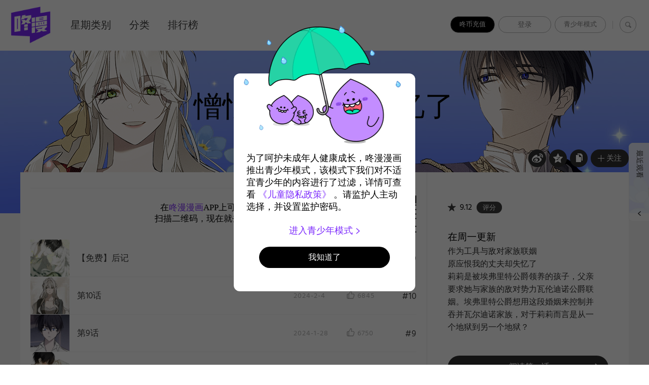

--- FILE ---
content_type: text/html;charset=UTF-8
request_url: https://dongmanmanhua.cn/LOVE/zenghenwodezhangfushiyile/list?title_no=2701
body_size: 26730
content:















<!doctype html>
<html lang="zh_CN">
<head>
    <title>憎恨我的丈夫失忆了_官方在线漫画阅读-咚漫漫画</title>
    






<meta charset="utf-8">
<meta http-equiv="X-UA-Compatible" content="IE=edge"/>
<link rel="shortcut icon" href="https://cdn-static.dongmanmanhua.cn/image/favicon/favicon_dongman.ico">



<link rel="stylesheet" type="text/css" href="/css/linewebtoon.css?t=20200714">
 <link rel="stylesheet" type="text/css" href="/css/linewebtoon_cn.css">
<link rel="stylesheet" type="text/css" href="/css/linewebtoon_dongman_cn.css?t=20180201">

<!--[if lt IE 9]>
<script type="text/javascript" src="js/respond.min.js"></script>
<![endif]-->


<script type="text/javascript" src="/js/lib/ga_logger.js"></script>
<script>

GaLogger.init('UA-84938414-1');
GaLogger.displayfeatures();
GaLogger.set('dimension4', 'SIMPLIFIED_CHINESE');
GaLogger.pageView();
</script>







<script>
    var _hmt = _hmt || [];
    (function() {
        var hm = document.createElement("script");
        hm.src = "https://hm.baidu.com/hm.js?49d6c8b588d462203d2980ce4d84a366";
        var s = document.getElementsByTagName("script")[0];
        s.parentNode.insertBefore(hm, s);
    })();
</script>



<script type="text/javascript">
var ccsrv = 'cc.loginfra.com';

var nsc = "dongman.all";

var nclk_evt = 3;
var lcs_SerName = '';
var sNclkLanguageCode = 'zh_CN_zh-hans';
</script>


<script>
    var hsAppId=null;
    if(location.host.indexOf('qa')<0){
        hsAppId=10000002;
    }else{
        hsAppId=10000003;
    }
    (function(win, export_obj) {
        win['TeaAnalyticsObject'] = export_obj;
        if (!win[export_obj]) {
            function _collect() {
                _collect.q.push(arguments);
            }
            _collect.q = _collect.q || [];
            win[export_obj] = _collect;
        }
        win[export_obj].l = +new Date();
    })(window, 'collectEvent');
</script>
<script async src="https://lf3-data.volccdn.com/obj/data-static/log-sdk/collect/collect-autotrack-rangers-v4.1.54.js"></script>
<script>
    window.collectEvent('init', {
        app_id: hsAppId,//  必须替换成申请的 app_id
        channel: 'cn', //数据发送地址
        log: true, // 开启调试日志
        enable_ab_test: true, // boolean类型，是否开启A/B实验功能
        autotrack: false, // 开启全埋点采集，默认关闭，需要热力图及圈选功能可开启
        channel_domain:'https://hsapi.dongmanmanhua.cn'
    });
    window.collectEvent('config', {
        //disable_auto_pv: true
    })
</script>






    <meta property="og:title" content="&#24974;&#24680;&#25105;&#30340;&#19976;&#22827;&#22833;&#24518;&#20102;_官方在线漫画阅读-咚漫漫画"/>
    <meta property="og:type" content="com-dongman:webtoon"/>
    <meta property="og:url"
          content="http://www.dongmanmanhua.cn/LOVE/zenghenwodezhangfushiyile/list?title_no=2701"/>
    <meta property="og:site_name" content="www.dongmanmanhua.cn"/>
    <meta property="og:image" content="http://cdn-sns.dongmanmanhua.cn/402cb5f8-35e0-4c2d-b646-566f3c015029.jpg"/>
    <meta property="og:description" content="&#20316;&#20026;&#24037;&#20855;&#19982;&#25932;&#23545;&#23478;&#26063;&#32852;&#23035;
&#21407;&#24212;&#24680;&#25105;&#30340;&#19976;&#22827;&#21364;&#22833;&#24518;&#20102;
&#33673;&#33673;&#26159;&#34987;&#22467;&#24343;&#37324;&#29305;&#20844;&#29237;&#39046;&#20859;&#30340;&#23401;&#23376;&#65292;&#29238;&#20146;&#35201;&#27714;&#22905;&#19982;&#23478;&#26063;&#30340;&#25932;&#23545;&#21183;&#21147;&#29926;&#20262;&#36842;&#35834;&#20844;&#29237;&#32852;&#23035;&#12290;&#22467;&#24343;&#37324;&#29305;&#20844;&#29237;&#24819;&#29992;&#36825;&#27573;&#23130;&#23035;&#26469;&#25511;&#21046;&#24182;&#21534;&#24182;&#29926;&#23572;&#36842;&#35834;&#23478;&#26063;&#65292;&#23545;&#20110;&#33673;&#33673;&#32780;&#35328;&#26159;&#20174;&#19968;&#20010;&#22320;&#29425;&#21040;&#21478;&#19968;&#20010;&#22320;&#29425;&#65311;"/>
    <meta property="com-dongman:webtoon:author"
          content="Sisse / KAREMANDU/L.C"/>

    <meta name="twitter:card" content="summary"/>
    <meta name="twitter:site" content="@LINEWebtoon"/>
    <meta name="twitter:image" content="http://cdn-sns.dongmanmanhua.cn/cf1b03f8-b15d-4e22-ac36-b0e6fde1643b.jpg"/>
    <meta name="twitter:description" content="&#20316;&#20026;&#24037;&#20855;&#19982;&#25932;&#23545;&#23478;&#26063;&#32852;&#23035;
&#21407;&#24212;&#24680;&#25105;&#30340;&#19976;&#22827;&#21364;&#22833;&#24518;&#20102;
&#33673;&#33673;&#26159;&#34987;&#22467;&#24343;&#37324;&#29305;&#20844;&#29237;&#39046;&#20859;&#30340;&#23401;&#23376;&#65292;&#29238;&#20146;&#35201;&#27714;&#22905;&#19982;&#23478;&#26063;&#30340;&#25932;&#23545;&#21183;&#21147;&#29926;&#20262;&#36842;&#35834;&#20844;&#29237;&#32852;&#23035;&#12290;&#22467;&#24343;&#37324;&#29305;&#20844;&#29237;&#24819;&#29992;&#36825;&#27573;&#23130;&#23035;&#26469;&#25511;&#21046;&#24182;&#21534;&#24182;&#29926;&#23572;&#36842;&#35834;&#23478;&#26063;&#65292;&#23545;&#20110;&#33673;&#33673;&#32780;&#35328;&#26159;&#20174;&#19968;&#20010;&#22320;&#29425;&#21040;&#21478;&#19968;&#20010;&#22320;&#29425;&#65311;"/>
    <meta property="al:android:url" content="dongman://episodeList/webtoon?titleNo=2701"/>
    <meta property="al:android:package" content="com.naver.linewebtoon.cn"/>
    <meta property="al:android:app_name" content="咚漫"/>
    <meta name="twitter:app:name:googleplay" content="咚漫"/>
    <meta name="twitter:app:id:googleplay" content="com.naver.linewebtoon.cn"/>
    <meta name="twitter:app:url:googleplay"
          content="dongman://episodeList/webtoon?titleNo=2701"/>
    <meta property="al:ios:url" content="dongman://episodeList/webtoon?titleNo=2701"/>
    <meta property="al:ios:app_store_id" content="1168836057"/>
    <meta property="al:ios:app_name" content="咚漫"/>
    <meta name="twitter:app:name:iphone" content="咚漫"/>
    <meta name="twitter:app:id:iphone" content="1168836057"/>
    <meta name="twitter:app:url:iphone" content="dongman://episodeList/webtoon?titleNo=2701"/>
    <meta name="twitter:app:name:ipad" content="咚漫"/>
    <meta name="twitter:app:id:ipad" content="1168836057"/>
    <meta name="twitter:app:url:ipad" content="dongman://episodeList/webtoon?titleNo=2701"/>

    <meta name="keywords" content="咚漫,咚漫漫画,憎恨我的丈夫失忆了, LOVE, 咚漫"/>
    
    
        
        
            <meta name="description"
                  content='立即在线看憎恨我的丈夫失忆了漫画! 咚漫网络漫画, 在周一更新.作为工具与敌对家族联姻
原应恨我的丈夫却失忆了
莉莉是被埃弗里特公爵领养的孩子，父亲要求她与家族的敌对势力瓦伦迪诺公爵联姻。埃弗里特公爵想用这段婚姻来控制并吞并瓦尔迪诺家族，对于莉莉而言是从一个地狱到另一个地狱？点击阅读全文.'/>
        
    
    <link rel="canonical"
          href="http://dongmanmanhua.cn/LOVE/zenghenwodezhangfushiyile/list?title_no=2701&page=1"/>
    <style>
        /*david start 20191111*/
        .download_code_app {
            width: 100%;
            height: 100px;
            border-top: 1px solid #f6f6f6;
            padding-top: 1px;
            font-family: "PingFangSC-Medium";
            line-height: 22px;
        }

        .download_code_app .download_app_txt {
            float: left;
            text-align: center;
            font-size: 17px;
            color: #000;
            margin-top: 26px;
            margin-left: 245px;
        }

        .download_code_app .download_app_txt span {
            color: #7a27fc;
        }

        .download_code_app .app_code_img {
            float: right;
            width: 73px;
            height: 73px;
            margin-top: 13px;
        }

        /*david end 20191111*/
    </style>
    <!--[if lt IE 9]>
    <script type="text/javascript" src="js/respond.min.js"></script>
    <![endif]-->
</head>
<body class="dongman_cn">

    <div id="wrap">
        




<link rel="stylesheet" type="text/css" href="/css/verify.css">











<!-- skip navigation -->
<div id="u_skip">
    <a href="#content"
       onclick="document.getElementById('content').tabIndex=-1;document.getElementById('content').focus();return false;"><span>skip content</span></a>
</div>
<!-- //skip navigation -->

<!-- header -->
<div id="header" >
    <input type="hidden" id="testingCodePop">
    <div class="header_inner">
        <p class="logo">
            <a href="//dongmanmanhua.cn/" class="btn_logo N=a:gnb.home,g:zh_CN_zh-hans">WEBTOON</a>
        </p>
    <div class="sta">
        
        
        <a class="youthOpenBtn" href="/app/pay/product/list" id="showPayBtn" style="background: #000;color:#fff;">咚币充值</a>
        <a data-buried-obj="1" data-sc-name="PC_head-module_login-btn" href="#" class="lk_login"
           id="btnLogin">登录</a>
        
        <span class="login N=a:gnb.mywebtoon,g:zh_CN_zh-hans" id="btnLoginInfo"
              style="display: none;"></span> 
        
        
        
            <span class="youthOpenBtn" id="youthOpenBtn" data-youth-open="0" style="">青少年模式</span>
        
        

        
            
            <div class="ly_loginbox v2 NE=a:log" id="layerMy">
                <div class="ico_arr v3 up"></div>
                <div class="loginbox_cont">
                    <p class="t_login">登录</p>
                    <form name="formLogin" id="formLogin" target="_top" autocomplete="off"
                          action="/member/login/doLoginById" method="post">
                        <input type="hidden" id="loginType" name="loginType" value="PHONE_NUMBER"/>
                        <input type="hidden" id="serviceZone" name="serviceZone" value="CHINA"/>
                        <input type="hidden" id="encnm" name="encnm"/>
                        <input type="hidden" id="encpw" name="encpw"/>
                        <input type="hidden" id="_csrf" name="_csrf" value=""/>
                        <input type="hidden" class="scPresetAttributes" name="scPresetAttributes" value=""/>
                        <div class="input_area" id="phoneNumberIdArea" style="display:none">
                            <span class="login_phone_01"></span>
                            <input type="text" placeholder="请输入手机号" id="phoneNumberId" class="input_box_seo _userId"
                                   maxlength="11">
                            <p class="error_prompt_txt error_phone_txt"></p>
                        </div>
                        <div class="input_area" id="testingCodeArea" style="display:none">
                            <span class="login_lock_02"></span>
                            <input type="text" placeholder="请输入验证码" id="testingCodeId"
                                   class="input_box_seo testingCodeBox _userId" maxlength="6">
                            <span class="get_testing_code">获取验证码</span>
                            <p class="error_prompt_txt error_testing_txt"></p>
                        </div>
                        <div class="input_area" id="phoneEmailIdArea">
                            <span class="login_head_01"></span>
                            <input type="text" placeholder="请输入手机号/邮箱" id="phoneEmailId" class="input_box_seo _userId">
                            <p class="error_prompt_txt error_email_txt"></p>
                        </div>
                        <div class="input_area" id="passwordArea">
                            <span class="login_lock_01"></span>
                                
                            <input type="password"
                                   placeholder="密码"
                                   id="password" maxlength="16" name="password" class="input_box_seo">
                            <p class="error_prompt_txt error_password_txt"></p>
                        </div>
                    </form>
                    <div class="sel_privacy_icon_c">
                        <span class="sel_privacy_btn_black sel_privacy_btn sel_privacy_btn_null"></span>
                        <span class="text_area">我已同意咚漫的 <a href="/terms">用户服务协议</a>、<a href="/terms#privacyPolicy">隐私政策</a>及<a href="/terms#youth_policy">儿童隐私政策</a></span>
                    </div>
                    <div id="testingCodeContainer"></div>
                    <input type="hidden" id="testingCode">
                    <div class="login_btn">
                        <a href="javascript:void(0)" id="btnLogIn"
                           class="login_btn_default v2 NPI=a:phone">登录</a>
                    </div>

                        
                    
                        
                            <div class="lk_area">
                                <p class="toggle_btn_container">
                                    <a href="#" data-toggle-status="0" id="toggleLoginModeItems">验证码注册/登录</a>
                                    <span class="bar">|</span>
                                    <a href="/member/password/forgot?loginType=PHONE_NUMBER" class="NPI=a:pnresetpass"
                                       id="btnForgotPassword">忘记密码？</a>
                                </p>
                                <p class="use_password_btn">使用密码登录</p>
                            </div>
                        
                        
                    
                        

                    <div class="bg_line">
                        <div class="inner">
                            <span class="line_txt">或者使用以下平台登录</span>
                        </div>
                    </div>
                    <ul class="login_set">
                        
                            
                            
                                
                                
                                
                                    
                                
                                
                                
                            
                            
                            <li><a href="#"
                                   title="登录 新浪微博"
                                   class="btn_weibo_wbIcon _btnLoginSns NPI=a:wb,g:zh_CN_zh-hans"
                                   data-type="weibo">登录 新浪微博</a></li>
                            
                        
                    </ul>
                </div>
                <a href="#" title="关闭" class="btn_clse _btnClose">关闭登录视窗</a>
            </div>
         

         
        
            <span class="bar">|</span>
            <a data-buried-obj="1" data-sc-name="PC_head-module_search-btn" href="#"
               class="btn_search _btnSearch N=a:gnb.search,g:zh_CN_zh-hans">搜索</a>

        

        
        <div class="search_area _searchArea NE=a:sch" style="display:none">
            <span class="input_box"><input data-buried-obj="2" data-sc-name="PC_search-result-page_search-input"
                                           type="text" class="input_search _txtKeyword"></span>
            <em class="search_dsc _searchDesc">可以用作品或作者进行搜索。</em>
            <span class="form_area _searchForm">
						
						<em class="ico_search _icoSearch">搜索</em>
						
						<a href="#" class="btn_delete _btnDelete NPI=a:del,g:zh_CN_zh-hans"
                           style="display: none;">删除</a>
						<em class="bar">|</em>
						<a href="#" class="lk_close _btnClose NPI=a:cancel,g:zh_CN_zh-hans">关闭</a>
					</span>
            
            <ul class="ly_autocomplete _searchLayer" style="display:none">
            </ul>
        </div>
    </div>
    <p class="blind">MENU</p>
    
    <ul class="lnb NE=a:gnb">
        <li class="m01 "><a data-buried-obj="1"
                                                                         data-sc-name="PC_head-module_head-week-btn"
                                                                         href="//dongmanmanhua.cn/dailySchedule"
                                                                         class="NPI=a:daily,g:zh_CN_zh-hans">
            星期类别
            </a>
        </li>
        
            <li class="m02 "><a data-buried-obj="1"
                                                                     data-sc-name="PC_head-module_head-genre-btn"
                                                                     href="//dongmanmanhua.cn/genre"
                                                                     class="NPI=a:genre,g:zh_CN_zh-hans">
                分类
                    </a>
            </li>
        
        
            <li class="m03 "><a data-buried-obj="1"
                                                                   data-sc-name="PC_head-module_head-rank-btn"
                                                                   href="//dongmanmanhua.cn/top"
                                                                   class="NPI=a:toprated,g:zh_CN_zh-hans">
                排行榜
                    </a>
            </li>
        


        

        
        
        <li class="m05">
            
            
        </li>
        
    </ul>
</div>
</div>
<!-- //header -->
<hr>


        <!-- container -->
        <div id="container" class="bg">
            <!-- content -->
            <div id="content" class="NE=a:enw">
                <!-- [D] 백그라운드 이미지는 style로 이미지 경로 넣어주세요 -->
                <div class="detail_bg" style="background:url(https://cdn.dongmanmanhua.cn/73248140-6e05-45d0-8fa5-a864f709ecf9.jpg) repeat-x"></div>
                <div class="cont_box">
                    <!-- [D] 흰색 버전:type_white / 검은색(파란색) 버전:type_black / 챌린지리그:type_white -->
                    <div class="detail_header type_white">
                            
                        
                            
                        <span class="thmb"><img src="https://cdn.dongmanmanhua.cn/5ba34c7c-8753-4252-a386-36583c59019a.png" height="240"
                                                alt="Representative image"></span>
                        <div class="info">
                                
                            
                                <h2 class="genre g_love">恋爱 </h2>
                            
                            
                                
                            <h1 class="subj">憎恨我的丈夫失忆了</h1>
                                
                            
                                
                                    <span class="author">Sisse<a
                                            href="//dongmanmanhua.cn/search?searchMode=AUTHOR&keyword=Sisse"
                                            class="ico_search2 _scriptSearch"
                                            title="作家信息">作家信息</a></span>
                                
                                
                            
                            
                                
                                    
                                        <span class="author">KAREMANDU/L.C<a
                                                href="//dongmanmanhua.cn/search?searchMode=AUTHOR&keyword=KAREMANDU/L.C"
                                                class="ico_search2 _scriptSearch"
                                                title="作家信息">作家信息</a></span>
                                    
                                    
                                
                            
                        </div>
                        <span class="valign"></span>
                        <div class="spi_wrap">
                            <ul class="spi_area NE=a:enw*s">
                                <li>
                                    <a data-sc-event-parameter="{button_name:'详情页分享到微博按钮',share_channel:'微博',title_title:'憎恨我的丈夫失忆了',titleNo:'2701',genre:LOVE,subcategory_"1":DRAMA,picAuthor:KAREMANDU/L.C,wriAuthor:Sisse,update_day:1,serial_status:REST,reader_gender:女,episode_name:,episodeNo:}"
                                    data-sc-event-name="StartShare" data-buried-obj="1"
                                    data-sc-name="PC_detail-page_share-weibo-btn"
                                    data-statistics="sA:elist.snswb,sC:2701" href="#" class="ico_weibo"
                                    title="新浪微博" onclick="return false;">新浪微博</a></li>
                                <li>
                                    <a data-sc-event-parameter="{button_name:'详情页分享到qq空间按钮',share_channel:'qq空间',title_title:'憎恨我的丈夫失忆了',titleNo:'2701',genre:LOVE,subcategory_"1":DRAMA,picAuthor:KAREMANDU/L.C,wriAuthor:Sisse,update_day:1,serial_status:REST,reader_gender:女,episode_name:,episodeNo:}"
                                    data-sc-event-name="StartShare" data-buried-obj="1"
                                    data-sc-name="PC_detail-page_share-qqzone-btn"
                                    data-statistics="sA:elist.snsqq,sC:2701" href="#" class="ico_qq" title="QQ空间" onclick="return false;">QQ空间</a>
                                </li>
                                <li class="relative">
                                    <a data-buried-obj="1" data-sc-name="PC_detail-page_copy-url-btn" href="#"
                                       class="ico_copy" title="复制URL"
                                       onclick="return false;" style="cursor:pointer"
                                       data-click-code="enw*s.copy">复制URL</a>
                                    <div class="ly_area _copyInfo">
                                        <span class="ly_cont">已复制URL，请粘贴（Ctrl+V)到自己希望的位置。</span>
                                        <span class="ico_arr dn"></span>
                                    </div>
                                </li>
                                <li class="relative">
                                    <a data-sc-event-parameter="{title_title:憎恨我的丈夫失忆了,titleNo:2701,genre:LOVE,subcategory_"1":DRAMA,picAuthor:KAREMANDU/L.C,wriAuthor:Sisse,update_day:1,serial_status:REST,reader_gender:女,episode_name:,episodeNo:,page_where:'detail-page',like_or_cancel_type:''}"
                                    data-sc-event-name="LikeOrCancelTitle" data-buried-obj="1"
                                    data-sc-name="PC_detail-page_like-btn" href="#" class="btn_favorite _favorites"
                                    onclick="return false;"><span class="ico_plus4"></span>关注</a>
                                    <div class="ly_area">
                                        <span class="ly_cont _addFavorite">我的漫画>将保存到我的关注。</span>
                                        <span class="ly_cont _removeFavorite" style="display:none">我的漫画>将从我的关注删除。</span>
                                        <span class="ly_cont _overLimitFavorite" style="display:none">漫画最多可设置100个关注。</span>
                                        <span class="ico_arr dn"></span>
                                    </div>
                                </li>
                            </ul>
                            
                        </div>
                    </div>
                    <div class="detail_body"
                         style="background:#fff url(https://cdn.dongmanmanhua.cn/402cb5f8-35e0-4c2d-b646-566f3c015029.jpg?x-oss-process=image/resize,w_306,limit_0) no-repeat 100% 100%;background-size:306px">
                        <div class="detail_lst">
                            
                                <div class="download_code_app">
                                    <p class="download_app_txt">
                                        在<span>咚漫漫画</span>APP上可以阅读更多章节～<br/>
                                        扫描二维码，现在就去下载<span>咚漫漫画</span>吧！
                                    </p>
                                    <div class="app_code_img">
                                        <img width="100%" height="100%" src="/qrCodeByPc?url=http://m.dongmanmanhua.cn/appDownloadByScanQRCode?titleNo=2701" alt="">
                                    </div>
                                </div>
                            

                                
                            
                            <ul id="_listUl">
                                
                                
                                    
                                    
                                        <li id="episode_99" data-episode-no="99">
                                            
                                            
                                            
                                            <a data-buried-obj="1" data-sc-name="PC_detail-page_related-title-list-item"
                                               href="//dongmanmanhua.cn/LOVE/zenghenwodezhangfushiyile/%E5%85%8D%E8%B4%B9%E5%90%8E%E8%AE%B0/viewer?title_no=2701&episode_no=99"
                                               class="NPI=a:list,i=2701,r=99,g:zh_CN_zh-hans">
                                                
                                                
                                                    
                                                    <span class="thmb">
									<img src="https://cdn.dongmanmanhua.cn/17634362366572701991.jpg?type=x-oss-process=image/quality,q_90"
                                         width="77" height="73" alt="【免费】后记">
									
								</span>
                                                    

                                                        <span class="subj"><span>【免费】后记</span></span>
                                                        <span class="manage_blank"></span>
                                                        <span class="date">
								
                                    
                                    2025-11-23
                                
								</span>
                                                            
                                                        <span class="like_area _likeitArea"><em
                                                                class="ico_like _btnLike _likeMark">like</em>0</span>
                                                        <span class="tx">#99</span>

                                                        
                                                </a>
                                        </li>
                                    
                                    


                                
                                    
                                    
                                        <li id="episode_10" data-episode-no="10">
                                            
                                            
                                            
                                            <a data-buried-obj="1" data-sc-name="PC_detail-page_related-title-list-item"
                                               href="//dongmanmanhua.cn/LOVE/zenghenwodezhangfushiyile/%E7%AC%AC10%E8%AF%9D/viewer?title_no=2701&episode_no=10"
                                               class="NPI=a:list,i=2701,r=10,g:zh_CN_zh-hans">
                                                
                                                
                                                    
                                                    <span class="thmb">
									<img src="https://cdn.dongmanmanhua.cn/17024519299062701109.png?type=x-oss-process=image/quality,q_90"
                                         width="77" height="73" alt="第10话">
									
								</span>
                                                    

                                                        <span class="subj"><span>第10话</span></span>
                                                        <span class="manage_blank"></span>
                                                        <span class="date">
								
                                    
                                    2024-2-4
                                
								</span>
                                                            
                                                        <span class="like_area _likeitArea"><em
                                                                class="ico_like _btnLike _likeMark">like</em>0</span>
                                                        <span class="tx">#10</span>

                                                        
                                                </a>
                                        </li>
                                    
                                    


                                
                                    
                                    
                                        <li id="episode_9" data-episode-no="9">
                                            
                                            
                                            
                                            <a data-buried-obj="1" data-sc-name="PC_detail-page_related-title-list-item"
                                               href="//dongmanmanhua.cn/LOVE/zenghenwodezhangfushiyile/%E7%AC%AC9%E8%AF%9D/viewer?title_no=2701&episode_no=9"
                                               class="NPI=a:list,i=2701,r=9,g:zh_CN_zh-hans">
                                                
                                                
                                                    
                                                    <span class="thmb">
									<img src="https://cdn.dongmanmanhua.cn/1702451874373270194.png?type=x-oss-process=image/quality,q_90"
                                         width="77" height="73" alt="第9话">
									
								</span>
                                                    

                                                        <span class="subj"><span>第9话</span></span>
                                                        <span class="manage_blank"></span>
                                                        <span class="date">
								
                                    
                                    2024-1-28
                                
								</span>
                                                            
                                                        <span class="like_area _likeitArea"><em
                                                                class="ico_like _btnLike _likeMark">like</em>0</span>
                                                        <span class="tx">#9</span>

                                                        
                                                </a>
                                        </li>
                                    
                                    


                                
                                    
                                    
                                        <li id="episode_8" data-episode-no="8">
                                            
                                            
                                            
                                            <a data-buried-obj="1" data-sc-name="PC_detail-page_related-title-list-item"
                                               href="//dongmanmanhua.cn/LOVE/zenghenwodezhangfushiyile/%E7%AC%AC8%E8%AF%9D/viewer?title_no=2701&episode_no=8"
                                               class="NPI=a:list,i=2701,r=8,g:zh_CN_zh-hans">
                                                
                                                
                                                    
                                                    <span class="thmb">
									<img src="https://cdn.dongmanmanhua.cn/1702435435775270181.png?type=x-oss-process=image/quality,q_90"
                                         width="77" height="73" alt="第8话">
									
								</span>
                                                    

                                                        <span class="subj"><span>第8话</span></span>
                                                        <span class="manage_blank"></span>
                                                        <span class="date">
								
                                    
                                    2024-1-21
                                
								</span>
                                                            
                                                        <span class="like_area _likeitArea"><em
                                                                class="ico_like _btnLike _likeMark">like</em>0</span>
                                                        <span class="tx">#8</span>

                                                        
                                                </a>
                                        </li>
                                    
                                    


                                
                                    
                                    
                                        <li id="episode_7" data-episode-no="7">
                                            
                                            
                                            
                                            <a data-buried-obj="1" data-sc-name="PC_detail-page_related-title-list-item"
                                               href="//dongmanmanhua.cn/LOVE/zenghenwodezhangfushiyile/%E7%AC%AC7%E8%AF%9D/viewer?title_no=2701&episode_no=7"
                                               class="NPI=a:list,i=2701,r=7,g:zh_CN_zh-hans">
                                                
                                                
                                                    
                                                    <span class="thmb">
									<img src="https://cdn.dongmanmanhua.cn/1702435301548270171.png?type=x-oss-process=image/quality,q_90"
                                         width="77" height="73" alt="第7话">
									
								</span>
                                                    

                                                        <span class="subj"><span>第7话</span></span>
                                                        <span class="manage_blank"></span>
                                                        <span class="date">
								
                                    
                                    2024-1-14
                                
								</span>
                                                            
                                                        <span class="like_area _likeitArea"><em
                                                                class="ico_like _btnLike _likeMark">like</em>0</span>
                                                        <span class="tx">#7</span>

                                                        
                                                </a>
                                        </li>
                                    
                                    


                                
                                    
                                    
                                        <li id="episode_6" data-episode-no="6">
                                            
                                            
                                            
                                            <a data-buried-obj="1" data-sc-name="PC_detail-page_related-title-list-item"
                                               href="//dongmanmanhua.cn/LOVE/zenghenwodezhangfushiyile/%E7%AC%AC6%E8%AF%9D/viewer?title_no=2701&episode_no=6"
                                               class="NPI=a:list,i=2701,r=6,g:zh_CN_zh-hans">
                                                
                                                
                                                    
                                                    <span class="thmb">
									<img src="https://cdn.dongmanmanhua.cn/1702435147560270165.png?type=x-oss-process=image/quality,q_90"
                                         width="77" height="73" alt="第6话">
									
								</span>
                                                    

                                                        <span class="subj"><span>第6话</span></span>
                                                        <span class="manage_blank"></span>
                                                        <span class="date">
								
                                    
                                    2024-1-7
                                
								</span>
                                                            
                                                        <span class="like_area _likeitArea"><em
                                                                class="ico_like _btnLike _likeMark">like</em>0</span>
                                                        <span class="tx">#6</span>

                                                        
                                                </a>
                                        </li>
                                    
                                    


                                
                                    
                                    
                                        <li id="episode_5" data-episode-no="5">
                                            
                                            
                                            
                                            <a data-buried-obj="1" data-sc-name="PC_detail-page_related-title-list-item"
                                               href="//dongmanmanhua.cn/LOVE/zenghenwodezhangfushiyile/%E7%AC%AC5%E8%AF%9D/viewer?title_no=2701&episode_no=5"
                                               class="NPI=a:list,i=2701,r=5,g:zh_CN_zh-hans">
                                                
                                                
                                                    
                                                    <span class="thmb">
									<img src="https://cdn.dongmanmanhua.cn/1702435078618270155.png?type=x-oss-process=image/quality,q_90"
                                         width="77" height="73" alt="第5话">
									
								</span>
                                                    

                                                        <span class="subj"><span>第5话</span></span>
                                                        <span class="manage_blank"></span>
                                                        <span class="date">
								
                                    
                                    2023-12-31
                                
								</span>
                                                            
                                                        <span class="like_area _likeitArea"><em
                                                                class="ico_like _btnLike _likeMark">like</em>0</span>
                                                        <span class="tx">#5</span>

                                                        
                                                </a>
                                        </li>
                                    
                                    


                                
                                    
                                    
                                        <li id="episode_4" data-episode-no="4">
                                            
                                            
                                            
                                            <a data-buried-obj="1" data-sc-name="PC_detail-page_related-title-list-item"
                                               href="//dongmanmanhua.cn/LOVE/zenghenwodezhangfushiyile/%E7%AC%AC4%E8%AF%9D/viewer?title_no=2701&episode_no=4"
                                               class="NPI=a:list,i=2701,r=4,g:zh_CN_zh-hans">
                                                
                                                
                                                    
                                                    <span class="thmb">
									<img src="https://cdn.dongmanmanhua.cn/1702435022559270143.png?type=x-oss-process=image/quality,q_90"
                                         width="77" height="73" alt="第4话">
									
								</span>
                                                    

                                                        <span class="subj"><span>第4话</span></span>
                                                        <span class="manage_blank"></span>
                                                        <span class="date">
								
                                    
                                    2023-12-24
                                
								</span>
                                                            
                                                        <span class="like_area _likeitArea"><em
                                                                class="ico_like _btnLike _likeMark">like</em>0</span>
                                                        <span class="tx">#4</span>

                                                        
                                                </a>
                                        </li>
                                    
                                    


                                
                                    
                                    
                                        <li id="episode_3" data-episode-no="3">
                                            
                                            
                                            
                                            <a data-buried-obj="1" data-sc-name="PC_detail-page_related-title-list-item"
                                               href="//dongmanmanhua.cn/LOVE/zenghenwodezhangfushiyile/%E7%AC%AC3%E8%AF%9D/viewer?title_no=2701&episode_no=3"
                                               class="NPI=a:list,i=2701,r=3,g:zh_CN_zh-hans">
                                                
                                                
                                                    
                                                    <span class="thmb">
									<img src="https://cdn.dongmanmanhua.cn/1702433387163270131.png?type=x-oss-process=image/quality,q_90"
                                         width="77" height="73" alt="第3话">
									
								</span>
                                                    

                                                        <span class="subj"><span>第3话</span></span>
                                                        <span class="manage_blank"></span>
                                                        <span class="date">
								
                                    
                                    2023-12-17
                                
								</span>
                                                            
                                                        <span class="like_area _likeitArea"><em
                                                                class="ico_like _btnLike _likeMark">like</em>0</span>
                                                        <span class="tx">#3</span>

                                                        
                                                </a>
                                        </li>
                                    
                                    


                                
                            </ul>
                            <div class="paginate">
                                
                                    
            

                                    
        
                <a data-buried-obj="1" data-sc-name="PC_detail-page_some-page-btn" href='#' onclick='return false;'><span class='on'>1</span></a>
        
                <a href="/LOVE/zenghenwodezhangfushiyile/list?title_no=2701&page=2" ><span>2</span></a>

                                    
            

                                

                            </div>
                        </div>
                        <div class="aside detail" id="_asideDetail">
                                
                            


                                
                                
                            
                                <ul class="grade_area">
                                    
                                    <li>
                                        <span class="ico_grade5">grade</span>
                                        <em class="cnt"
                                            id="_starScoreAverage">9.12</em>
                                        <a href="#" id="_rateButton" data-buried-obj="1"
                                           data-sc-name="PC_detail-page_score-btn"
                                           class="btn_rate2 NPI=a:rate,g:zh_CN_zh-hans"
                                           onclick="return false;">评分</a>
                                            
                                        <div class="ly_grade">

                                            <strong class="grade_cnt">10<span class="blind">point</span></strong>
                                                
                                            <span class="star_area NPI=a:ratesel,g:zh_CN_zh-hans">
										<a href="#" title="0">Selected points</a>
										<a href="#" title="1" onclick="return false;" class="on">1 points</a>
										<a href="#" title="2" onclick="return false;" class="st_r on">2 points</a>
										<a href="#" title="3" onclick="return false;" class="on">3 points</a>
										<a href="#" title="4" onclick="return false;" class="st_r on">4 points</a>
										<a href="#" title="5" onclick="return false;" class="on">5 points</a>
										<a href="#" title="6" onclick="return false;" class="st_r on">6 points</a>
										<a href="#" title="7" onclick="return false;" class="on">7 points</a>
										<a href="#" title="8" onclick="return false;" class="st_r on">8 points</a>
										<a href="#" title="9" onclick="return false;">Select 9 points</a>
										<a href="#" title="10" onclick="return false;" class="st_r">10 point</a>
										
									</span>
                                            <p class="grade_txt">给漫画点评一下！</p>
                                            <div class="grade_btn">
                                                <a href="#" title="取消"
                                                   class="lnk_cncl NPI=a:racancel,g:zh_CN_zh-hans"
                                                   onclick="return false;">取消</a>
                                                <a href="#" title="确定"
                                                   class="lnk_send NPI=a:rasend,g:zh_CN_zh-hans"
                                                   onclick="return false;">确定</a>
                                            </div>
                                        </div>

                                        <div class="ly_grade retry">
                                            <p class="grade_txt">已评价。<br>确定重新评价吗？</p>
                                            <div class="grade_btn">
                                                <a href="#" title="否"
                                                   class="lnk_cncl">否</a>
                                                <a href="#" title="是"
                                                   class="lnk_send">是</a>
                                            </div>
                                        </div>
                                    </li>


                                </ul>
                            
                                

                            
                                
                                
                                    
                                        <p class="day_info">在周一更新</p>
                                    
                                
                            
                            <p class="summary">
                                
                                    作为工具与敌对家族联姻<br/>原应恨我的丈夫却失忆了<br/>莉莉是被埃弗里特公爵领养的孩子，父亲要求她与家族的敌对势力瓦伦迪诺公爵联姻。埃弗里特公爵想用这段婚姻来控制并吞并瓦尔迪诺家族，对于莉莉而言是从一个地狱到另一个地狱？
                            </p>
                            <div class="aside_btn">
                                <a data-buried-obj="1" data-sc-name="PC_detail-page_continue-btn" href="#"
                                   class="btn_type7 NPI=a:cont,g:zh_CN_zh-hans" id="continueRead"
                                   style="display:none;">继续观看<span
                                        class="ico_arr21"></span></a>

                                <a data-buried-obj="1" data-sc-name="PC_detail-page_read-first-btn"
                                   href="//dongmanmanhua.cn/LOVE/zenghenwodezhangfushiyile/%E7%AC%AC1%E8%AF%9D/viewer?title_no=2701&episode_no=1"
                                   class="btn_type7 NPI=a:gofirst,g:zh_CN_zh-hans"
                                   id="_btnEpisode">阅读第一话<span
                                        class="ico_arr21"></span></a>
                            </div>
                        </div>
                    </div>

                    
                        
                        
                    
                </div>
            </div>
            <!-- //conent -->
        </div>
        <!-- //container -->

        <!-- [D] 삭제 버튼 누른 경우 on 추가(class="ly_area on") -->
        <div class="ly_area ly_delete" id="_episodeDeleteLayer">
            <span class="ly_cont">确定要删除此作品吗？</span>
            <span class="ico_arr v2 up"></span>

            <div class="ly_btn">
                <a href="#" title="好的" class="btn_bx _btnOk">好的</a>
                <a href="#" title="取消" class="btn_bx _btnCancel">取消</a>
            </div>
        </div>

            
        <div class="ly_dim _dimAuthorInfoLayer">
            <div class="bg"></div>
        </div>
        <!-- About the Creator -->
        <div class="ly_wrap _authorInfoLayer NE=a:enw" data-author-type="WRITING_AUTHOR">
            <div class="ly_box ly_creator">
                <div class="ly_creator_in">
                    <h3>作者介绍</h3>
                    <span class="author"><span class="authors_name">Sisse</span>
				</span>
                    <p class="creator_txt"></p>
                    <div class="other_works">
                        <h3>作品</h3>
                        <ul class="other_card">
                            
                                
                                    
                                        
                                        <li>
                                            <a href="//dongmanmanhua.cn/LOVE/zenghenwodezhangfushiyile/list?title_no=2701"
                                               class="other_card_item NPI=a:creatorworks,g:zh_CN_zh-hans">
                                                <img src="https://cdn.dongmanmanhua.cn/402cb5f8-35e0-4c2d-b646-566f3c015029.jpg?x-oss-process=image/resize,w_210,limit_0"
                                                     width="138" height="138" alt="">
                                                <p class="genre g_love">恋爱</p>
                                                <div class="info">
                                                    <p class="subj">憎恨我的丈夫失忆了</p>
                                                    <p class="author">Sisse / KAREMANDU/L.C</p>
                                                </div>
                                            </a>
                                        </li>
                                    
                                    
                                
                            
                                
                                    
                                        
                                        <li>
                                            <a href="//dongmanmanhua.cn/LOVE/dagongdianxiazheshigewuhui/list?title_no=2066"
                                               class="other_card_item NPI=a:creatorworks,g:zh_CN_zh-hans">
                                                <img src="https://cdn.dongmanmanhua.cn/c3ec8b91-5376-4bc8-ae16-a788e2f7846d.jpg?x-oss-process=image/resize,w_210,limit_0"
                                                     width="138" height="138" alt="">
                                                <p class="genre g_love">恋爱</p>
                                                <div class="info">
                                                    <p class="subj">大公殿下，这是个误会</p>
                                                    <p class="author">Sisse / joypyonn/LJE</p>
                                                </div>
                                            </a>
                                        </li>
                                    
                                    
                                
                            
                                
                                    
                                    
                                        
                                        <li class="nodata"><span class="ico_nodata"></span></li>
                                    
                                
                            
                        </ul>
                        
                    </div>
                    <a href="#" class="btn_ly_close _btnAuthorInfoLayerClose NPI=a:close,g:zh_CN_zh-hans"
                       data-author-type="WRITING_AUTHOR">layer close</a>
                </div>
            </div>
            <span class="ly_alignbox"></span>
        </div>
        <!-- //About the Creator -->
            
            
        
            <!-- About the Creator -->
            <div class="ly_wrap _authorInfoLayer NE=a:enw" data-author-type="PICTURE_AUTHOR">
                <div class="ly_box ly_creator">
                    <div class="ly_creator_in">
                        <h3>作者介绍</h3>
                        <span class="author"><span class="authors_name">KAREMANDU/L.C</span>
				
				</span>
                        <p class="creator_txt"></p>
                        <div class="other_works">
                            <h3>作品</h3>
                            <ul class="other_card">
                                
                                    
                                        
                                            
                                            <li>
                                                <a href="//dongmanmanhua.cn/LOVE/zenghenwodezhangfushiyile/list?title_no=2701"
                                                   class="other_card_item NPI=a:creatorworks,g:zh_CN_zh-hans">
                                                    <img src="https://cdn.dongmanmanhua.cn/402cb5f8-35e0-4c2d-b646-566f3c015029.jpg?x-oss-process=image/resize,w_210,limit_0"
                                                         width="138" height="138" alt="">
                                                    <p class="genre g_love">恋爱</p>
                                                    <div class="info">
                                                        <p class="subj">憎恨我的丈夫失忆了</p>
                                                        <p class="author">Sisse / KAREMANDU/L.C</p>
                                                    </div>
                                                </a>
                                            </li>
                                        
                                        
                                    
                                
                                    
                                        
                                        
                                            
                                            <li class="nodata"><span class="ico_nodata"></span></li>
                                        
                                    
                                
                                    
                                        
                                        
                                            
                                            <li class="nodata"><span class="ico_nodata"></span></li>
                                        
                                    
                                
                            </ul>
                            
                        </div>
                        <a href="#" class="btn_ly_close _btnAuthorInfoLayerClose NPI=a:close,g:zh_CN_zh-hans"
                           data-author-type="PICTURE_AUTHOR">layer close</a>
                    </div>
                </div>
                <span class="ly_alignbox"></span>
            </div>
            <!-- //About the Creator -->
        
            
        <hr>

        





<style>
    .youthMask{position:fixed;top:0;left:0;width:100%;height:100%;background: rgba(0,0,0,.6);z-index: 999;}
    .youthModeFirstWin,.passwordPopWin{position: fixed;top:50%;left:50%;transform: translate(-50%,-50%);background: #fff;font-family: 'PingFangSC-Regular'}
    .youthModeFirstWin{width:358px;height:430px;border-radius: 12px;z-index: 999;}
    .youthModeFirstWin .popupWinStyle{position:absolute;left:0;top:-95px;}
    .youthModeFirstWin .FirstWinArea{height:155px;}
    .youthModeFirstWin .FirstWinText{width:309px;margin:0 auto;font-size:18px;}
    .youthModeFirstWin .FirstWinText a{color:#7a27fc;}
    .youthModeFirstWin .FirstWinBtn{}
    .youthModeFirstWin .FirstWinBtn .inYouthMode{display:block;text-align: center;color:#7a27fc;font-size:18px;margin-top:23px;}
    .youthModeFirstWin .FirstWinBtn .inYouthMode .r_icon{display: inline-block;width:10px;height:15px;background: url("//cdn-static.dongmanmanhua.cn/image/pc/youthMode/r_blue_03.png") no-repeat;background-size:100% 100%;vertical-align: middle;}
    .youthModeFirstWin .FirstWinBtn .meKnowBtn{display:block;width:258px;height:42px;line-height:42px;background: #000;color:#fff;border-radius: 21px;text-align: center;margin:20px auto auto auto;font-size:16px;}
    .passwordPopWin{width:358px;height:314px;border-radius: 12px;background: #fff;padding-top:50px;z-index: 999;}
    .passwordPopWin .closedBtn{position:absolute;top:15px;right:15px;width:30px;height:30px;background: url("//cdn-static.dongmanmanhua.cn/image/pc/youthMode/closed_icon_01.png") no-repeat;}
    .passwordPopWin .title_text{font-size:24px;color:#000;text-align: center;}
    .passwordPopWin .title_prompt{font-size:13px;color:#000;text-align: center;margin-top:7px;}
    .passwordPopWin .passwordInputContainer{text-align: center;}
    .passwordPopWin .passwordInputContainer input{width:240px;height:60px;line-height: 60px;background: #f8f8f8;border: none;border-radius: 8px;margin-top:34px;outline: none;text-align: center;font-size:16px;}
    .passwordPopWin .error_prompt{color:#7a27fc;font-size: 13px;text-align: center;margin-top:10px;height:14px;}
    .passwordPopWin .popWinSubmitBtn{display:block;width:258px;height: 42px;line-height: 42px;background: #000;color:#fff;margin:52px auto auto auto;text-align: center;border-radius: 21px;font-size:16px;}
    .closeYouthModePopWin{height:356px;}
    .closeYouthModePopWin  .popWinSubmitBtn{margin: 54px auto auto auto;}
    .closeYouthModePopWin .bottom_text_container{text-align: center;margin-top:20px;color:#8c8c8c;font-size:16px;}
    .closeYouthModePopWin .bottom_text_container .zhmm{cursor: pointer;}
    .closeYouthModePopWin .bottom_text_container .line_0{display:inline-block;border:0.5px solid #e0e0e0;;height: 16px;margin:-1px 10px 0 10px;vertical-align: middle;}
    .closeYouthModePopWin .bottom_text_container .xgmm{cursor: pointer;}
    .retrievePasswordPopWin{height:406px;}
    .retrievePasswordPopWin .title_text{margin:0 auto;}
    .retrievePasswordPopWin p{color:#000;font-size: 14px;width: 308px;margin:20px auto auto auto;}
    .retrievePasswordPopWin .retrieve_text_01{}
    .retrievePasswordPopWin .retrieve_text_02{position: relative; padding-left:12px;width: 296px;}
    .retrievePasswordPopWin .retrieve_text_02 span{position: absolute;top:0;left:0;}
    .retrievePasswordPopWin .retrieve_text_03{position: relative; padding-left:12px;width: 296px;}
    .retrievePasswordPopWin .retrieve_text_03 span{position: absolute;top:0;left:0;}
    .retrievePasswordPopWin .retrieve_text_04{padding-left:12px;width: 296px;}
    .modifyPasswordPopWin{height: 322px;}
    .modifyPasswordPopWin .title_prompt{width:308px;font-size:14px;color:#000;text-align: center;margin:20px auto auto auto ;}
    .modifyPasswordPopWin .modifyQrcodeContainer{text-align: center;margin-top:30px;}
    .preventAddictedPopWin{height: 392px;}
    .preventAddictedPopWin .title_prompt{width:308px;margin:7px auto auto auto;text-align: center;}
    .preventAddictedPopWin .turn_up_password{margin-top:20px;color:#8c8c8c;text-align: center;}
    .preventAddictedPopWin .turn_up_password a{font-size:16px;color:#8c8c8c;}
</style>
<div style="display:none;" class="youthMask"></div>
<div style="display:none;" class="youthModeFirstWin youthModeFirstWin_01">
    <img class="popupWinStyle" src="//cdn-static.dongmanmanhua.cn/image/pc/youthMode/umbrella_icon_01.png" alt="">
    <div class="FirstWinArea"></div>
    <div class="FirstWinText">
        为了呵护未成年人健康成长，咚漫漫画推出青少年模式，该模式下我们对不适宜青少年的内容进行了过滤，详情可查看 <a href="/terms#youth_policy">《儿童隐私政策》</a> 。请监护人主动选择，并设置监护密码。
    </div>
    <div class="FirstWinBtn">
        <a class="inYouthMode" href="javascript:void(0)">进入青少年模式 <span class="r_icon"></span></a>
        <a class="meKnowBtn" href="javascript:void(0)">我知道了</a>
    </div>
</div>
<div style="display:none;" class="youthModeFirstWin youthModeFirstWin_02">
    <img class="popupWinStyle" src="//cdn-static.dongmanmanhua.cn/image/pc/youthMode/umbrella_icon_01.png" alt="">
    <div class="FirstWinArea"></div>
    <div class="FirstWinText">
        为了呵护未成年人健康成长，咚漫漫画推出青少年模式，该模式下我们对不适宜青少年的内容进行了过滤，详情可查看 <a href="/terms#youth_policy">《儿童隐私政策》</a> 。请监护人主动选择，并设置监护密码。
    </div>
    <div class="FirstWinBtn">
        <a class="inYouthMode" href="javascript:void(0)">进入青少年模式 <span class="r_icon"></span></a>
        <a class="meKnowBtn" href="javascript:void(0)">我知道了</a>
    </div>
</div>
<div style="display:none;" class="passwordPopWin setPasswordPopWin">
    <span class="closedBtn"></span>
    <p class="title_text">设置密码</p>
    <p class="title_prompt">请输入4位数字密码</p>
    <div class="passwordInputContainer">
        <input class="passwordInput setPasswordInput" maxlength="4" value="" placeholder="" type="password">
    </div>
    <p class="error_prompt"></p>
    <a class="popWinSubmitBtn" href="javascript:void(0)">下一步</a>
</div>
<div style="display:none;" class="passwordPopWin determinePasswordPopWin">
    <span class="closedBtn"></span>
    <p class="title_text">确认密码</p>
    <p class="title_prompt">请再次输入设置的密码</p>
    <div class="passwordInputContainer">
        <input class="passwordInput determinePasswordInput" maxlength="4" value="" placeholder="" type="password">
    </div>
    <p class="error_prompt"></p>
    <a class="popWinSubmitBtn" href="javascript:void(0)">确定</a>
</div>
<div style="display:none;" class="passwordPopWin closeYouthModePopWin">
    <span class="closedBtn"></span>
    <p class="title_text">关闭青少年模式</p>
    <p class="title_prompt">请输入4位数字密码</p>
    <div class="passwordInputContainer">
        <input class="passwordInput closeYouthModeInput" maxlength="4" value="" placeholder="" type="password">
    </div>
    <p class="error_prompt"></p>
    <a class="popWinSubmitBtn" href="javascript:void(0)">确定</a>
    <p class="bottom_text_container"><span class="zhmm">找回密码</span><span class="line_0"></span><span class="xgmm">修改密码</span></p>
</div>
<div style="display:none;" class="passwordPopWin retrievePasswordPopWin">
    <span class="closedBtn"></span>
    <p class="title_text">找回密码</p>
    <p class="retrieve_text_01">若您需要重置青少年模式的密码，请您按以下步骤进行操作：</p>
    <p class="retrieve_text_02"><span>1.</span>请提供监护人手持身份证和写有“仅用于咚漫漫画密码重置”纸张的照片，要求本人、身份证、纸在同一照片中，且字迹清晰可辨别。<br>
        该资料仅用于密码重置，咚漫漫画不会泄露您的隐私。(不接受未成年人身份证信息)</p>
    <p class="retrieve_text_03">
        <span>2.</span>
        发送邮件dl_dongman_cs@dongmancorp.cn <br>
        或企业QQ号3006012840<br>
        主题命名为 [青少年模式密码重置和您的咚漫ID]</p>
    <p class="retrieve_text_03">
        <span>3.</span>
        咚漫ID在咚漫漫画APP [MY] > [账号管理] > [咚漫ID]查看。
    </p>
    <p class="retrieve_text_04">我们会尽快为您解决问题。</p>
</div>
<div style="display:none;" class="passwordPopWin modifyPasswordPopWin ">
    <span class="closedBtn"></span>
    <p class="title_text">设置密码</p>
    <p class="title_prompt">目前只支持在咚漫漫画App上修改密码
        请前往App在 [MY]-[青少年模式] 进行相关设置。</p>
    <div class="modifyQrcodeContainer">
        <img src="//cdn-static.dongmanmanhua.cn/image/pc/youthMode/qrcode_icon_01.png" alt="">
    </div>
</div>
<div style="display:none;" class="passwordPopWin preventAddictedPopWin preventAddictedPopWin_01">
    <p class="title_text">防沉迷提示</p>
    <p class="title_prompt">今日您已累计使用40分钟，根据青少年模式规则,今日无法继续使用，或由监护人输入密码后继续使用。
        请您合理安排使用时间。</p>
    <div class="passwordInputContainer">
        <input class="passwordInput preventAddictedInputA" maxlength="4" value="" placeholder="" type="password">
    </div>
    <p class="error_prompt"></p>
    <a class="popWinSubmitBtn preventAddictedSubmitBntA" href="javascript:void(0)">确定</a>
    <p class="turn_up_password">
        <a class="preventAddictedBtnA" href="javascript:void(0)">找回密码</a>
    </p>
</div >
<div style="display:none;" class="passwordPopWin preventAddictedPopWin preventAddictedPopWin_02">
    <p class="title_text">防沉迷提示</p>
    <p class="title_prompt">为了保障充足的休息时间，您在每日22:00至次日6:00期间无法使用咚漫漫画，或由监护人输入密码后继续使用。</p>
    <div class="passwordInputContainer">
        <input class="passwordInput preventAddictedInputB" maxlength="4" value="" placeholder="" type="password">
    </div>
    <p class="error_prompt"></p>
    <a class="popWinSubmitBtn preventAddictedSubmitBntB" href="javascript:void(0)">确定</a>
    <p class="turn_up_password">
        <a  class="preventAddictedBtnB"  href="javascript:void(0)">找回密码</a>
    </p>
</div>


	<!-- footer -->
	<div  style="height: auto; min-height: 388px;" id="footer" class="NE=a:fot">
		<input type="hidden" id="youthModeOpenStatus" value="N">
		<!-- notice -->
		<div class="notice_area" id="noticeArea" style="display: none;"></div>
		<!-- //notice -->
		<div class="foot_app">
			<div class="foot_cont">
				<span class="ico_qrcode_01">WEBTOON</span>
				<div class="foot_down_msg">
					<p class="txt">上下学,上下班的无聊路途给你带来欢乐的唯一APP<br>	现在就下载到手机吧!</p>
					<a data-buried-obj="1" data-sc-name="PC_foot-module_android-download-btn" href="https://appgallery.huawei.com/app/C10799722" target="_blank" class="btn_google NPI=a:android,g:zh_CN_zh-hans">Android</a>
					<a data-buried-obj="1" data-sc-name="PC_foot-module_iOS-download-btn" href="https://itunes.apple.com/cn/app/dong-man/id1168836057?mt=8" target="_blank" class="btn_ios NPI=a:ios,g:zh_CN_zh-hans">iOS</a>
				</div>
			</div>
		</div>
	
		<ul class="foot_sns">
		
			<li><a href="http://weibo.com/linewebtoon" target="_blank" class="btn_foot_weibo">weibo</a></li>
		
			<li><a href="http://mp.weixin.qq.com/s/KjNM-ckbOBQzVraDFUpN0w" target="_blank" class="btn_foot_weixin">weixin</a></li>
		
		</ul>
	
		<ul class="foot_menu _footer">
		
		
		<li><a data-buried-obj="1" data-sc-name="PC_login-popup-module_term-btn" href="//dongmanmanhua.cn/terms" class="NPI=a:tos,g:zh_CN_zh-hans">条款</a></li>
		<li class="bar">|</li>
			<li><a data-buried-obj="1" data-sc-name="PC_login-popup-module_personal-term-btn" href="//dongmanmanhua.cn/terms#privacyPolicy" class="NPI=a:privacy,g:zh_CN_zh-hans" onClick="goPrivacy()">个人信息</a></li>
		<li class="bar">|</li>
		<li><a data-buried-obj="1" data-sc-name="PC_foot-module_company-btn" href="//dongmanmanhua.cn/introduction/company" class="NPI=a:tos,g:zh_CN_zh-hans">公司介绍</a></li>
			<li class="bar">|</li>
			<li><a data-buried-obj="1" data-sc-name="PC_foot-module_company-btn" href="/business/proposalGuide" class="NPI=a:tos,g:zh_CN_zh-hans">版权·广告合作</a></li>
		</ul>
		<!-- copyright -->
		<p class="copyright" style="padding-top: 33px;">© Dongman Entertainment Corp. <span style="margin:0 13px 0 13px;color:#d4d4d4;">丨</span>北京咚漫娱乐有限公司</p>
		<p style="margin-top:6px; text-align:center; color:#B1B1B1; font-size: 14px;">
			<a target="_blank" style="color:#B1B1B1; font-size: 14px;" href="https://cdn-static.dongmanmanhua.cn/image/pc/copyright/zhizhao.png">营业执照</a>
			<span style="margin:0 14px 0 14px;color:#d4d4d4;">丨</span>
			<a target="_blank" style="color:#B1B1B1;" href="https://cdn-static.dongmanmanhua.cn/image/pc/copyright/permit.png">出版物经营许可证：新出发京零字第朝190189号</a>
		</p>
		<p style="margin-top:8px; text-align:center; color:#B1B1B1; font-size: 14px;">地址：北京市朝阳区广顺北大街33号福码大厦A座1101<span style="margin:0 13px 0 13px;color:#d4d4d4;">丨</span>联系方式：010-64739950<span style="margin:0 13px 0 13px;color:#d4d4d4;">丨</span>企业QQ: 3006012840<span style="margin:0 13px 0 13px;color:#d4d4d4;">
        <p style="margin-top:6px;padding-bottom:38px; text-align:center; color:#B1B1B1; font-size: 14px;">
		<a style="color:#B1B1B1; font-size: 14px;"
		   href="https://beian.miit.gov.cn/#/Integrated/recordQuery">京ICP备17001033号-1</a><span
				style="margin:0 14px 0 14px;color:#d4d4d4;">丨</span>京B2-20170726<span
				style="margin:0 14px 0 14px;color:#d4d4d4;">丨</span>京网文〔2023〕0303-007号<span
				style="margin:0 14px 0 14px;color:#d4d4d4;">丨</span>
    	<a style="color:#B1B1B1;" href="//www.beian.gov.cn/portal/registerSystemInfo?recordcode=11010502035338"><img src="//cdn-static.dongmanmanhua.cn/image/icon/logo-gongan.png" style="margin-right:5px;" alt=""/>京公网安备 11010502035338号</a></p>
		<!-- status bar -->
		<div class="status_bar _statusBar status_cn">
		</div>
		<!-- //status bar -->
	</div>
	<!-- //footer -->
<script type="text/javascript">
function goPrivacy() {
	var currentLocation = window.location.href;
	var termsAndPrivacyUrl = "//dongmanmanhua.cn/terms";

	if(currentLocation.match(termsAndPrivacyUrl)) {
		window.location.reload(true);
	}
}
</script>

        



<script type="text/javascript" src="/js/statistics/clickCountStatistics.js" charset="UTF-8"></script>


<script type="text/javascript">
    var isLteIE8 = function () {
        if (navigator.userAgent.indexOf("MSIE") > 0) {
            if (navigator.userAgent.indexOf("MSIE 6.0") > 0) {
                return true;
            }
            if (navigator.userAgent.indexOf("MSIE 7.0") > 0) {
                return true;
            }
            if (navigator.userAgent.indexOf("MSIE 8.0") > 0) {
                return true;
            }
            if (navigator.userAgent.indexOf("MSIE 9.0") > 0 && !window.innerWidth) {
                return true;
            }
        }
        return false;
    }
    if (!isLteIE8()) {
        document.write('<script type="text/javascript" src="/js/lib/jquery/jquery-3.1.1.min.js" charset="utf-8"><\/script>');
    } else {
        document.write('<script type="text/javascript" src="/js/lib/jquery/jquery-1.11.0.min.js" charset="utf-8"><\/script>');
    }
</script>

<script type="text/javascript" src="/js/lib/jindo.desktop.all.ns.js" charset="UTF-8"></script>
 <script type="text/javascript" src="/js/lib/jindo_component.all.js" charset="UTF-8"></script>
 <script type="text/javascript" src="/js/statistics/clickCountStatistics.js" charset="UTF-8"></script>
 <script type="text/javascript" src="/js/lib/lcslog.js" charset="UTF-8"></script>
 <script type="text/javascript" src="/js/lib/ga_logger.js" charset="utf-8"></script>
 <script type="text/javascript" src="/js/webtoon.util.js" charset="UTF-8"></script>
 <script type="text/javascript" src="/js/localStorageUtil.js" charset="UTF-8"></script>
 <script type="text/javascript" src="/js/recentWebtoon.js" charset="UTF-8"></script>
 <script type="text/javascript" src="/js/search.js" charset="UTF-8"></script>
 <script type="text/javascript" src="/js/rsa.js" charset="UTF-8"></script>
 <script type="text/javascript" src="/js/login.js" charset="UTF-8"></script>
 <script type="text/javascript" src="/js/gnb.js" charset="UTF-8"></script>
 <script type="text/javascript" src="/js/recentBar.js" charset="UTF-8"></script>
 <script type="text/javascript" src="/js/lib/jquery/jquery-3.1.1.min.js" charset="utf-8"></script>
 <script type="text/javascript" src="/js/statistics/sensors.js" charset="UTF-8"></script>
 <script type="text/javascript" src="/js/lib/jquery/hammer.min.js" charset="utf8"></script>
 <script type="text/javascript" src="/js/lib/jquery/eg-1.4.1.js" charset="utf-8"></script>
 <script type="text/javascript" src="/js/lib/js.cookie.js" charset="utf-8"></script>
 <script type="text/javascript" src="/js/util/webtoon.util.js" charset="utf-8"></script>

    <script type="text/javascript" src="/js/msAccess.js" charset="UTF-8"></script>




<script type="text/javascript">
    jindo.$Fn(function () {
        var oGnb = new Gnb({
            sId: 'header'
            , message: {
                sLogoutMessage: '确定要退出吗?'
                , sSystemErrorMessage: '发生未知错误，请稍后再试。'
            }
            , htSearchParam: {
                sLocale: 'zh-hans',
                sAutoCompleteUrl: '/search/autoComplete?keyword=%s',
                htMessage: {
                    'confirm.search.delete_history': '删除所有最近搜索语吗？',
                    'message.search.clear': '删除所有最近搜索语',
                    'message.search.autocomplete.webtoon': '漫画',
                    'message.search.autocomplete.artist': '作家',
                    'message.search.autocomplete.view_all': '查看全部',
                    'message.search.autocomplete.close': '关闭'
                },
                sImgDomain: 'https://cdn.dongmanmanhua.cn'
            }
        });

        // 최근본 웹툰 바가 필요 없는경우에만 bRecentBar=false 로 설정함
        if (typeof bRecentBar == 'undefined' || bRecentBar == true) {
            window.oRecentBar = new RecentBar({
                sImgDomain: 'https://cdn.dongmanmanhua.cn',
                sLanguage: 'zh-hans',
                sTitle: '最近观看',
                sDomain: 'dongmanmanhua.cn',
                contentLanguage: 'zh-hans'
            });
        }

        // 언어선택 함수
        var changeLanguageFunction = function (element) {
            var wel = jindo.$Element(element);
            jindo.$Cookie().set('contentLanguage', wel.data('content-language'), 365, 'webtoons.com');
            jindo.$Cookie().set('locale', wel.data('locale'), 365, 'webtoons.com');

            if (Util.isLogedIn()) {
                jindo.$Ajax('/account/changeEmailNotiSettingLanguage', {
                    type: 'xhr'
                    , method: 'get'
                    , onload: function (res) {
                        //do nothing
                    }
                }).request();
            }

            var sPathname = location.pathname;
            if ((location.pathname.indexOf("/list") > -1 && location.pathname.indexOf("/challenge/list") == -1) || location.pathname.indexOf("/viewer") > -1) {
                location.href = '/' + wel.data('content-language');	// 홈으로 이동
            } else if (location.pathname == '/search') {
                location.reload();
            } else if (location.pathname == '/challenge/titleStat') {
                location.href = '/challenge/dashboard';
            } else {
                var newUrl = location.href.replace('/zh-hans', '/' + wel.data('content-language'))
                location.href = newUrl;
            }
        };

        // 언어 선택
        var sContentLanguageCode = 'zh-hans';
        var welLanguageArea = jindo.$Element('languageArea');
        if (welLanguageArea != null) {
            welLanguageArea.attach({
                'click@._selectedLanguage': function (oEvent) {
                    oEvent.stopDefault();
                    welLanguageArea.query('._languageList').show();
                },
                'click@._languageList ._language': function (oEvent) {
                    oEvent.stopDefault();
                    changeLanguageFunction(oEvent.element);
                }
            });
            var welLanguage = welLanguageArea.query('._languageList ._' + sContentLanguageCode);
            welLanguageArea.query('._selectedLanguage span').html(welLanguage.text());
        }

        // 언어 선택 팝업
        var proxyName = "";
        if ((proxyName == "id" || proxyName == "th") && jindo.$Cookie().get('contentLanguage') == null && location.href.indexOf('titleNo') < 0) {
            var tplMyLayer = jindo.$Template('selectLanguagePopup');
            var newDiv = document.createElement("div");
            newDiv.innerHTML = tplMyLayer.process();
            document.body.appendChild(newDiv);

            var wel = jindo.$Element(newDiv);
            wel.attach({
                'click@input': function (oEvent) {
                    jindo.$ElementList(jindo.$Element('selectLanguageLayer').queryAll('label.ico_lang')).removeClass('on');
                    jindo.$Element(oEvent.element.nextSibling).addClass('on');
                },
                'click@a.lk_ok': function (oEvent) {
                    oEvent.stopDefault();
                    var wel = jindo.$Element('selectLanguageLayer').query('.ico_lang.on');
                    if (wel == null) {
                        return;
                    }
                    var el = wel.$value();
                    changeLanguageFunction(el);
                }
            });

            // 기본 언어 선택
            var defaultEl = wel.query('label._' + proxyName);
            if (defaultEl != null) {
                var defaultWel = jindo.$Element(defaultEl);
                defaultWel.addClass('on');
                var liWel = defaultWel.parent().parent();
                liWel.parent().first().before(liWel);
            }
        }

        // 도움말 이동(도움말 PC 페이지가 없어서 일단 모바일 페이지를 보여준다. 나중에 PC 페이지 나오면 교체)
        jindo.$Element(jindo.$$.getSingle('._footer')).attach({
            'click@._linkFeedback': openFeedbackPopup
        });

        // 타임존 쿠키
        var dateVar = new Date();
        var timezoneOffset = dateVar.getTimezoneOffset() / 60 * (-1);
        if (timezoneOffset > 0) {
            timezoneOffset = "+" + timezoneOffset;
        }
        jindo.$Cookie().set('timezoneOffset', timezoneOffset, 365, 'webtoons.com');
    }).attach(document, 'domready');

    function openFeedbackPopup(oEvent) {
        oEvent.stopDefault();
        var wel = jindo.$Element(oEvent.element);
        var sUrl = oEvent.element.href;
        var oPopup = window.open(sUrl, 'helpWindow', 'menubar=no,location=no,resizable=no,scrollbars=yes,status=no,width=450,height=600');
        oPopup.focus();
    }

    jindo.$Fn(function () {
        setTimeout(function () {
            if (typeof window.oRecentBar != 'undefined') {
                window.oRecentBar.loadRecentWebtoon();
            }
            if (true &&
            jindo.$('noticeArea')
        )
            {
                new jindo.$Ajax('/notice', {
                    type: 'xhr',
                    type: 'get',
                    onload: function (oRes) {
                        if (oRes.text() != '') {
                            var oJson = oRes.json();
                            var oTemplate = jindo.$Template('tplNotice');
                            jindo.$Element('noticeArea').html(oTemplate.process(oJson)).show();
                        }
                    }
                }).request();
            }

        }, 1000);
        DMUtil.ClickStatistics.bindEvent();
        //lcs_do();
    }).attach(window, 'load');

    
    var ghtErrorMessage = {
        'alert.error.no_internet_connection': '无法连接到网络，请检查网络设置。',
        'alert.error.invalid_input': '无效输入值。',
        'alert.error.unknown': '发生未知错误，请稍后再试。'
    };

    
    var contentLanguageCode = "zh-hans";
</script>

<script type="text/template" id="tplMyLayer">
    <div class="ico_arr v3 up"></div>
    <ul class="loginbox_cont">
        <li><a href="//dongmanmanhua.cn/favorite" class="N=a:gnb.favorite,g:zh_CN_zh-hans">我的关注</a></li>
        {if isChallengeAuthor && isChallengeAuthor == true}
        <li><a href="//dongmanmanhua.cn/challenge/dashboard" class="N=a:gnb.dashboard,g:zh_CN_zh-hans">Dashboard</a></li>
        {/if}
        <li><a href="//dongmanmanhua.cn/mycomment">我的评论</a></li>
        <li><a href="//dongmanmanhua.cn/account" class="N=a:gnb.account,g:zh_CN_zh-hans">账户</a></li>
    </ul>
    <a href="//dongmanmanhua.cn/member/logout" class="logoutbox_tab _btnLogout N=a:gnb.logout,g:zh_CN_zh-hans"><span
            class="ico_login"></span>退出</a>
</script>


<script type="text/template" id="tplLoginLayer">
    <div class="ly_wrap NE=a:log">
        
        
            <div class="ly_loginbox v2 bg_wh" id="loginWhitePopWin">
                <span class="ani_login{if isAuthorPublishLogin} v2{/if}"></span>
                <div class="loginbox_cont">
                    {if isAuthorPublishLogin}
                    <p class="t_login v2">Sign in now to reach<br>new readers around the globe!</p>
                    {else}
                    <p class="t_login">登录可以关注这么美丽的我</p>
                    {/if}
                    <form name="formLogin" id="formLogin" target="_top" autocomplete="off"
                          action="/member/login/doLoginById" method="post">
                        <input type="hidden" id="loginType" name="loginType" value="PHONE_NUMBER"/>
                        <input type="hidden" id="serviceZone" name="serviceZone" value="CHINA"/>
                        <input type="hidden" id="encnm" name="encnm"/>
                        <input type="hidden" id="encpw" name="encpw"/>
                        <input type="hidden" class="scPresetAttributes" name="scPresetAttributes" value=""/>
                        <div class="input_area" id="phoneNumberIdAreaCenter" style="display:none">
                            <span class="login_phone_01"></span>
                            <input type="text" placeholder="请输入手机号" id="phoneNumberIdCenter"
                                   class="input_box_seo input_box_seo_gif _userId" maxlength="11">
                            <p class="error_prompt_txt error_phone_txt"></p>
                        </div>
                        <div class="input_area" id="testingCodeAreaCenter" style="display:none">
                            <span class="login_lock_02"></span>
                            <input type="text" placeholder="请输入验证码" id="testingCodeIdCenter"
                                   class="input_box_seo input_box_seo_gif testingCodeBox _userId" maxlength="6">
                            <span class="get_testing_codeCenter">获取验证码</span>
                            <div id="testingCodeContainerPop"></div>
                            <p class="error_prompt_txt error_phone_txt"></p>
                        </div>
                        <div class="input_area" id="phoneEmailIdAreaCenter">
                            <span class="login_head_01"></span>
                            <input type="text" placeholder="请输入手机号/邮箱" id="phoneEmailIdCenter"
                                   class="input_box_seo input_box_seo_gif _userId" maxlength="16">
                            <p class="error_prompt_txt error_email_txt"></p>
                        </div>
                        <div class="input_area" id="passwordAreaCenter">
                            <span class="login_lock_01"></span>
                                
                            <input type="password"
                                   placeholder="密码"
                                   id="passwordCenter" maxlength="16" name="password"
                                   class="input_box_seo input_box_seo_gif">
                            <p class="error_prompt_txt error_password_txt"></p>
                        </div>
                    </form>
                    <div class="sel_privacy_icon_c">
                        <span class="sel_privacy_btn_white sel_privacy_btn sel_privacy_btn_null"></span>
                        <span class="text_area">我已同意咚漫的 <a href="/terms">用户服务协议</a>、<a href="/terms#privacyPolicy">隐私政策</a>及<a href="/terms#youth_policy">儿童隐私政策</a></span>
                    </div>
                    <div class="login_btn">
                        <a href="javascript:void(0)" id="btnLogInCenter"
                           class="login_btn_default v2 NPI=a:phone">登录</a>
                    </div>
                        
                    
                        
                            <div class="lk_area">
                                <p class="toggle_btn_containerCenter">
                                    <a href="javascript:void(0)" data-toggle-status="0" id="toggleLoginModeItemsCenter">验证码注册/登录</a>
                                    <span class="bar">|</span>
                                    <a href="/member/password/forgot?loginType=PHONE_NUMBER" class="NPI=a:pnresetpass"
                                       id="btnForgotPassword">忘记密码？</a>
                                </p>
                                <p class="use_password_btnCenter">使用密码登录</p>
                            </div>
                        
                        
                    
                        

                    <div class="bg_line">
                        <div class="inner">
                            <span class="line_txt">或者使用以下平台登录</span>
                        </div>
                    </div>
                    <ul class="login_set">
                        
                            
                            
                            <li><a href="javascript:void(0)"
                                   title="登录 新浪微博"
                                   class="btn_weibo_wbIcon _btnLoginSns NPI=a:weibo,g:zh_CN_zh-hans"
                                   data-type="weibo">登录 新浪微博</a></li>
                            
                        
                    </ul>
                </div>
                <a href="javascript:void(0)" title="关闭" class="btn_clse2 _btnClose">关闭登录视窗</a>
            </div>
        

        
        <span class="ly_alignbox"></span>
    </div>
</script>
<script type="text/template" id="tplNotice">
    <div class="notice_detail">
        <a data-buried-obj="1" data-sc-name="PC_foot-module_notice-btn" href="//dongmanmanhua.cn/notice/list"
           class="notice_tit NPI=a:notlist,g:zh_CN_zh-hans">咚漫消息<em class="ico_arr3">></em></a>
        <a data-buried-obj="1" data-sc-name="PC_foot-module_recent-notice"
           href="//dongmanmanhua.cn/notice/detail?noticeNo={=noticeNo}"
           class="notice_cont NPI=a:notpage,g:zh_CN_zh-hans"><span class="subj">{=title}<em class="date">{=registerYmdt}</em></span></a>
    </div>
</script>

<script type="text/template" id="tplSignup">
    <div class="ly_dim on" style="display:block;">
        <div class="bg"></div>
    </div>
    <div class="ly_wrap fixed on">
        <div class="ly_box">
            <div class="ly_chal_login">
                <p class="chal_login_dsc">
                    <!-- [D] 체크박스가 checked가 될경우 <label>엘리먼트에 on 클래스 추가 -->
                    <span class="chk_area"><input type="checkbox" name="" id="signup_chk_term" class="input_chk"
                                                  onclick="Util.nClicks4CheckBox(this, 'log.termscheck', 'log.termsuncheck')"><label
                            for="signup_chk_term" class="ico_chkbox2"><span class="blind">check</span></label></span>
                    
                    
                    <span class="dsc">同意咚漫的<a href="//dongmanmanhua.cn/terms?noLogin=true" target="_blank"
                                             class="N=a:log.termsofuse,g:zh_CN_zh-hans">使用条款</a>及<a href="//dongmanmanhua.cn/terms?noLogin=true#privacyPolicy" target="_blank"
                                               class="N=a:log.privacy,g:zh_CN_zh-hans">隐私权政策</a>。</span>
                </p>
                <p class="caution" id="_pleaseAgree" style="display:none;">请确认同意条款</p>
                <p class="btnarea"><a href="#"
                                      class="btn_submit _signup N=a:log.submit,g:zh_CN_zh-hans">确认</a></p>
                <a href="//dongmanmanhua.cn/member/logout" class="btn_ly_close _btnLogout N=a:log.close,g:zh_CN_zh-hans">layer
                    close</a>
            </div>
        </div>
        <span class="ly_alignbox"></span>
    </div>
</script>
<script type="text/template" id="abuseBlockLayer">
    <a href="https://www.dongmanmanhua.cn" target="_top">
        <div class="ly_dim on" style="display:block;">
            <div class="bg"></div>
        </div>
        <div class="ly_wrap block">
            <div class="ly_img"></div>
            <div class="ly_cont">
                <h2 class="blind">WEBTOON</h2>
                <p class="blind">咚漫webtoon</p>
                <span>WWW.WEBTOONS.COM</span>
            </div>
        </div>
    </a>
</script>

<script type="text/template" id="selectLanguagePopup">
    <div class="ly_dim on" style="display:block;">
        <div class="bg v3"></div>
    </div>
    <!-- 언어선택 레이어 -->
    <div class="ly_wrap on">
        <div class="ly_box">
            <div class="ly_language" id="selectLanguageLayer">
                <h2>SELECT CONTENTS LANGUAGE</h2>
                <h3>Language can be changed from settings</h3>
                <ul class="slt_language">
                    <li class="lang_en">
                        <span class="chk_wrap"><input type="radio" name="chk_lang" id="lang_en"><label for="lang_en"
                                                                                                       class="ico_lang"
                                                                                                       data-content-language="en"
                                                                                                       data-locale="en"><em
                                class="ico_lang_skin"></em></label></span>
                        <label for="lang_en">English</label>
                    </li>
                    <li class="lang_id">
                        <span class="chk_wrap"><input type="radio" name="chk_lang" id="lang_id"><label for="lang_id"
                                                                                                       class="ico_lang _id"
                                                                                                       data-content-language="id"
                                                                                                       data-locale="id"><em
                                class="ico_lang_skin"></em></label></span>
                        <label for="lang_id">Bahasa<br/>Indonesia</label>
                    </li>
                    <li class="lang_th">
                        <span class="chk_wrap"><input type="radio" name="chk_lang" id="lang_th"><label for="lang_th"
                                                                                                       class="ico_lang _th"
                                                                                                       data-content-language="th"
                                                                                                       data-locale="th_TH"><em
                                class="ico_lang_skin"></em></label></span>
                        <label for="lang_th">ภาษาไทย</label>
                    </li>
                    <li class="lang_cn">
                        <span class="chk_wrap"><input type="radio" name="chk_lang" id="lang_cn"><label for="lang_cn"
                                                                                                       class="ico_lang _tw"
                                                                                                       data-content-language="zh-hans"
                                                                                                       data-locale="zh_CN"><em
                                class="ico_lang_skin"></em></label></span>
                        <label for="lang_cn">中文 (简体)</label>
                    </li>
                    <li class="lang_tn">
                        <span class="chk_wrap"><input type="radio" name="chk_lang" id="lang_tn"><label for="lang_tn"
                                                                                                       class="ico_lang _cn"
                                                                                                       data-content-language="zh-hant"
                                                                                                       data-locale="zh_TW"><em
                                class="ico_lang_skin"></em></label></span>
                        <label for="lang_tn">中文 (繁體)</label>
                    </li>
                </ul>
                <a href="#" class="lk_ok">OK</a>
            </div>
        </div>
        <span class="ly_alignbox"></span>
    </div>
    <!-- //언어선택 레이어 -->
</script>

<script type="text/template" id="eventWinnerPopup">
    <div class="ly_dim on">
        <div class="bg"></div>
    </div>
    <div id="layer1" class="ly_wrap fixed on" style="display:block">
        <div class="ly_box">
            <div class="ly_personal_info">
                <h2>{=title}</h2>
                <p class="text_gift">{=detailMessage}</p>
                <ul class="info_area">
                    {if userNameCollect == true}
                    <li>
                        <label for="winner_name" class="info_label">姓名</label>
                        <input type="text" id="winner_name" class="info_input">
                    </li>
                    {/if}
                    {if emailCollect == true}
                    <li>
                        <label for="winner_email" class="info_label">邮箱地址</label>
                        <input type="text" id="winner_email" class="info_input">
                    </li>
                    {/if}
                    {if phoneNumberCollect == true}
                    <li>
                        <label for="winner_phone" class="info_label">手机号码</label>
                        <input type="text" id="winner_phone" class="info_input">
                    </li>
                    {/if}
                    {if addressCollect == true}
                    <li>
                        <label for="winner_addr" class="info_label">地址</label>
                        <input type="text" id="winner_addr" class="info_input">
                    </li>
                    {/if}
                </ul>

                <ul class="chk_area">
                    <li>
					<span class="chk_wrap">
						<input type="checkbox" name="" id="chk_term2" class="chk_ico">
                        <!-- [D] 체크박스가 checked가 될경우 아래 <label>엘리먼트에 on 클래스 추가 -->
						<label for="chk_term2" class="chk_label"></label>
					</span>
                        <label for="chk_term2" class="chk_label2">同意咚漫的 <a href=http://m.webtoons.com/zh-hans/terms#privacyPolicy classlk_link_term>隐私权政策</a></label>
                    </li>
                    <li>
					<span class="chk_wrap">
						<input type="checkbox" name="" id="chk_term" class="chk_ico">
                        <!-- [D] 체크박스가 checked가 될경우 아래 <label>엘리먼트에 on 클래스 추가 -->
						<label for="chk_term" class="chk_label"></label>
					</span>
                        <label for="chk_term" class="chk_label2">偶尔会产生关税等额外费用，此种情况时需由中奖者承担。</label>
                    </li>
                </ul>

                <!-- [D] 인풋항목이 다 차지 않아서 버튼 비활성화로 표현이 될때는 <button class="btn_submit" disabled>로 적용해주세요 -->
                <button class="btn_submit _btnSubmit" disabled="disabled">确认</button>
                <a href="#" class="lk_close _btnClose">Close layer</a>
            </div>
        </div>
        <span class="ly_alignbox"></span>
    </div>
</script>

<script type="text/javascript">
    // iframe 어뷰징 사이트 대응
    if (window.top != window) {
        var sHtml = jindo.$Element('abuseBlockLayer').html();
        jindo.$Element(document.body).empty().html(sHtml);
    }
</script>




<!-- captcha image verify -->
<script>
    (function () {
        if (!window.Promise) {
            document.writeln('<script src="https://cdnjs.cloudflare.com/ajax/libs/es6-promise/4.1.1/es6-promise.min.js"><' + '/' + 'script>');
        }
    })();
</script>
<script type="text/javascript" src="/js/captcha/crypto-js.js"></script>
<script type="text/javascript" src="/js/captcha/ase.js"></script>
<script type="text/javascript" src="/js/captcha/verify.js"></script>
<script type="text/javascript">

    function showTestingCode(jqObj, btn) {
        // 初始化动态验证图片弹出式
        jqObj.slideVerify({
            baseUrl: '',  //服务器请求地址, 默认地址为安吉服务器;
            mode: 'pop',     //展示模式
            containerId: btn,//pop模式 必填 被点击之后出现行为验证码的元素id
            beforeCheck: function () {
                return true;
            },
            success: function (params) { //成功的回调
                // params为返回的二次验证参数 需要在接下来的实现逻辑回传服务器
                params.phoneNumber = '';
                if ($('#layerMy').length > 0 && $('#layerMy').css('display') != 'none' && $("#phoneNumberId").val() != '') {
                    params.phoneNumber = $("#phoneNumberId").val();
                } else {
                    params.phoneNumber = $("#phoneNumberIdCenter").val();
                }
                $.ajax({
                    type: 'POST',
                    url: '/member/verificationCode/get',
                    dataType: 'JSON',
                    data: params,
                    async: true,
                    success: function (data) {
                        if (!data.success) {
                            $(".error_testing_txt").addClass("error_prompt_show").html(data.message);
                        } else {
                            $(".error_testing_txt").removeClass("error_prompt_show").html("");
                        }
                        verificationCodeTimer();
                    },
                    error: function () {
                        alert("发送验证码时出现异常，请稍后再试！");
                    }
                });
            }
        });
    }

    function verificationCodeTimer() {
        var timerObj = $(".get_testing_codeCenter").length > 0 ? $(".get_testing_codeCenter") : $(".get_testing_code");
        var speed = 1000, num = 60;
        var timer = setInterval(function () {
            var secondNum = num > 9 ? num : '0' + num;
            timerObj.html(secondNum + 's');
            if (num < 0) {
                timerObj.html('再次发送');
                clearInterval(timer);
            }
            --num;
        }, speed);
    }

    if ($('#testingCodeContainer').length > 0) {
        showTestingCode($('#testingCodeContainer'), 'testingCode');
    }
</script>
<script type="text/javascript" src="/js/common/youthMode.js"></script>


<!-- captcha image verify -->
        <input type="hidden" class="copyrightStatus" value="true">
        


<style>
    .nonExclusiveCopyrightMask{position:fixed;top:0;left:0;width:100%;height:100%;background: rgba(0,0,0,.6);z-index: 999;}
    .nonExclusiveCopyrightWin{position: fixed;top:50%;left:50%;transform: translate(-50%,-50%);background: #fff;font-family: 'PingFangSC-Regular';padding-top:1px;}
    .nonExclusiveCopyrightWin{width:358px;height:320px;border-radius: 12px;z-index: 999;}
    .nonExclusiveCopyrightWin .title_01,.nonExclusiveCopyrightWin .title_02{width:100%;text-align: center;font-size:14px;color:#000;}
    .nonExclusiveCopyrightWin .title_01{margin-top:49px;}
    .nonExclusiveCopyrightWin .title_02{margin-top:5px;}
    .nonExclusiveCopyrightWin .icon_container_nec{width:182px;height:144px;margin:42px auto auto auto;}
    .nonExclusiveCopyrightWin .icon_container_nec img{width:100%}
    .nonExclusiveCopyrightWin .close_icon_c{position:absolute;top:15px;right:15px;width:30px;height:30px;background:url("//cdn-static.dongmanmanhua.cn/image/pc/nonExclusiveCopyright/nonExclusiveCopyrightCloseIcon_01.png") no-repeat;background-size: 30px 30px;}
</style>
<div style="display:none" class="nonExclusiveCopyrightMask"></div>
<div style="display:none" class="nonExclusiveCopyrightWin">
    <a href="/" class="close_icon_c"></a>
    <p class="title_01">非常抱歉，应版权方要求</p>
    <p class="title_02">您所在的地区暂时无法阅读此作品~</p>
    <div class="icon_container_nec">
        <img src="//cdn-static.dongmanmanhua.cn/image/pc/nonExclusiveCopyright/nonExclusiveCopyrightIcon_01.png" alt="">
    </div>
</div>
<script>
    $(function () {
        if($('.copyrightStatus').val()=='false'){
            scSendTrack('bindClickEvent',{name:"pc_detail-page_copyright-limiting-popup"});
            $('.nonExclusiveCopyrightMask').show();
            $('.nonExclusiveCopyrightWin').show();
        }else{
            $('.nonExclusiveCopyrightMask').hide();
            $('.nonExclusiveCopyrightWin').hide();
        }
    })
</script>




        <input type="hidden" id="_csrf" name="_csrf" value=""/>
        <script type="text/javascript" src="/js/episodeList.js" charset="UTF-8"></script>
 <script type="text/javascript" src="/js/lib/clipboard_custom.js" charset="UTF-8"></script>
 <script type="text/javascript" src="/js/share.js" charset="UTF-8"></script>
 <script type="text/javascript" src="/js/shareLogStorage.js" charset="UTF-8"></script>
 <script type="text/javascript" src="/js/likeItForList.js" charset="UTF-8"></script>
 <script type="text/javascript" src="/js/addFavorite.js" charset="UTF-8"></script>
 <script type="text/javascript" src="/js/localStorageUtil.js" charset="UTF-8"></script>
 <script type="text/javascript" src="/js/recentWebtoon.js" charset="UTF-8"></script>
 <script type="text/javascript" src="/js/challengeRewardStatusBar.js" charset="UTF-8"></script>
 <script type="text/javascript" src="/js/challenge/contestVoteButton.js" charset="UTF-8"></script>
 <script type="text/javascript" src="/js/challenge/patreon.js" charset="UTF-8"></script>
        <script type="text/javascript">
            var addFavorite;
            var gsLanguage = 'zh-hans';
            jindo.$Fn(function () {
                new EpisodeList({
                    titleNo: 2701,
                    btnEpisodeText: "继续观看",
                    language: "zh-hans",
                    bChallenge: false,
                    episodePath: "//dongmanmanhua.cn/LOVE/%E6%86%8E%E6%81%A8%E6%88%91%E7%9A%84%E4%B8%88%E5%A4%AB%E5%A4%B1%E5%BF%86%E4%BA%86",
                    messages: {
                        registerError: "上传时发生错误",
                    }
                });
            }).attach(document, 'domready');

            jindo.$Fn(function () {
                // 공유하기
                cShare = new Share({
                    shareContentFunction: getShareContent,
                    shareCopyMessage: "已复制URL，请粘贴（Ctrl+V)到自己希望的位置。",
                    /* shareShortUrl: "", */
                    clipboardSwf: "/swf/clipboard.swf",
                    serviceZone: "CHINA",
                    nTitleNo: 2701,
                    bChallenge: false,
                    fbRefresh: "1763888426000",
                    type: "",
                    weiboLink: "",
                    weiboTitle: "",
                    weiboPic: "",
                    qqLink: "",
                    qqContent: "",
                    qqPics: '',
                    /*20201223添加*/
                    

                    qqGeneralPics: '/cf1b03f8-b15d-4e22-ac36-b0e6fde1643b.jpg',
                    qqGeneralDesc: '作为工具与敌对家族联姻原应恨我的丈夫却失忆了莉莉是被埃弗里特公爵领养的孩子，父亲要求她与家族的敌对势力瓦伦迪诺公爵联姻。埃弗里特公爵想用这段婚姻来控制并吞并瓦尔迪诺家族，对于莉莉而言是从一个地狱到另一个地狱？',
                    qqGeneralTitle: '憎恨我的丈夫失忆了',
                    qqGeneralSummary: '作为工具与敌对家族联姻原应恨我的丈夫却失忆了莉莉是被埃弗里特公爵领养的孩子，父亲要求她与家族的敌对势力瓦伦迪诺公爵联姻。埃弗里特公爵想用这段婚姻来控制并吞并瓦尔迪诺家族，对于莉莉而言是从一个地狱到另一个地狱？'
                });
                // 관심 등록
                addFavorite = new AddFavorite({
                    titleNo: 2701,
                    bChallenge: false,
                    onFavoriteButtonChanged: cShare._setClipboardPosition,
                    areaCode: "enw",
                    favoriteButtonHTML: '<em class="ico_plus4"></em>关注',
                    alreadyFavoritedButtonHTML: '<em class="ico_plus4"></em>我的关注',
                    promotionName: ''
                });

            }).attach(window, 'load');

            function getShareContent(sns) {
                var sTitle = "\u618E\u6068\u6211\u7684\u4E08\u592B\u5931\u5FC6\u4E86";
                var sTitleSynopsis = "\u4F5C\u4E3A\u5DE5\u5177\u4E0E\u654C\u5BF9\u5BB6\u65CF\u8054\u59FB\n\u539F\u5E94\u6068\u6211\u7684\u4E08\u592B\u5374\u5931\u5FC6\u4E86\n\u8389\u8389\u662F\u88AB\u57C3\u5F17\u91CC\u7279\u516C\u7235\u9886\u517B\u7684\u5B69\u5B50\uFF0C\u7236\u4EB2\u8981\u6C42\u5979\u4E0E\u5BB6\u65CF\u7684\u654C\u5BF9\u52BF\u529B\u74E6\u4F26\u8FEA\u8BFA\u516C\u7235\u8054\u59FB\u3002\u57C3\u5F17\u91CC\u7279\u516C\u7235\u60F3\u7528\u8FD9\u6BB5\u5A5A\u59FB\u6765\u63A7\u5236\u5E76\u541E\u5E76\u74E6\u5C14\u8FEA\u8BFA\u5BB6\u65CF\uFF0C\u5BF9\u4E8E\u8389\u8389\u800C\u8A00\u662F\u4ECE\u4E00\u4E2A\u5730\u72F1\u5230\u53E6\u4E00\u4E2A\u5730\u72F1\uFF1F";
                
                
                
                var sEpisodeTitle = "";
                
                
                
                var shareUrl = location.href;

                function replacement(shareMessage, sTitle, sEpisodeTitle, sTitleSynopsis, shareUrl) {
                    shareMessage = shareMessage.replace("{TITLE_NAME}", sTitle).replace("{EPISODE_NAME}", sEpisodeTitle).replace("{LINK_URL}", shareUrl).replace("{TITLE_SYNOPSIS}", sTitleSynopsis);
                    shareMessage = shareMessage.replace("<br>", "\n").replace("&#39;", "'").replace('&quot;', '"').replace('&lt;', '<').replace('&gt;', '>').replace('&amp;', '&');
                    return shareMessage;
                }

                switch (sns) {
                    case 'WEIBO' :
                    
                    
                    
                        var shareMessage = '{TITLE_NAME} 为“漫”爆灯，这部绝对是我今年最爱！！@咚漫漫画';
                    
                    
                        shareMessage = replacement(shareMessage, sTitle, sEpisodeTitle, sTitleSynopsis, shareUrl);
                        return {shareMessage: encodeURIComponent(shareMessage)};
                        break;
                    case 'TWITTER' :
                    
                    
                    
                    
                    
                        var shareMessage = '{TITLE_NAME} 来来来我安利你一部超好看的咚漫平台漫画!\n {LINK_URL}';
                    
                    
                        sTitle = sTitle.replace(/\s/g, "_");
                        shareMessage = replacement(shareMessage, sTitle, sEpisodeTitle, sTitleSynopsis, shareUrl);
                        return encodeURIComponent(shareMessage);
                        break;
                    case 'TUMBLR_NAME':
                    
                    
                    
                        var shareTitle = '{TITLE_NAME}';
                    
                    
                        shareTitle = replacement(shareTitle, sTitle, sEpisodeTitle, sTitleSynopsis, shareUrl);
                        return encodeURIComponent(shareTitle);
                        break;
                    case 'REDDIT':
                    
                    
                    
                        var shareTitle = '{TITLE_NAME} - A comic that will make your day better';
                    
                    
                        shareTitle = replacement(shareTitle, sTitle, sEpisodeTitle, sTitleSynopsis, shareUrl);
                        return encodeURIComponent(shareTitle);
                        break;
                    case 'TUMBLR_DESCRIPTION' :
                    
                    
                    
                        var shareDescription = '{EPISODE_NAME}\nReading this will make your day better. #{TITLE_NAME} #webcomic #LINEWEBTOON';
                    
                    
                        shareDescription = replacement(shareDescription, sTitle, sEpisodeTitle, sTitleSynopsis, shareUrl);
                        return encodeURIComponent(shareDescription);
                        break;
                    case 'LINE' :
                    
                    
                    
                        var shareMessage = '{TITLE_NAME} 来来来我安利你一部超好看的漫画!\n {LINK_URL}';
                    
                    
                        shareMessage = replacement(shareMessage, sTitle, sEpisodeTitle, sTitleSynopsis, shareUrl);
                        return encodeURIComponent(shareMessage);
                        break;
                    case 'QQ':
                        var shareMessage = '{TITLE_NAME} 为“漫”爆灯，这部绝对是我今年最爱！！';
                        shareMessage = replacement(shareMessage, sTitle, sEpisodeTitle, sTitleSynopsis, shareUrl);
                        return {shareMessage: encodeURIComponent(shareMessage)};
                        break;
                }

                return encodeURIComponent(sTitle + " " + location.href + " by 咚漫");
            }

            /* 공유하기 프로모션 관련 스크립트 시작  */
            
            /* 공유하기 프로모션 관련 스크립트 끝 */
        </script>
    </div>

<input type="hidden" id="testingCodePop">
<script type="text/javascript" src="/js/comment/likeIt.js" charset="UTF-8"></script>
<script type="text/javascript">
    DM.LikeIt.initEpisodeListLikeCount(2701);
    scSendTrack('ViewTitleDetail', {
        title_title: '憎恨我的丈夫失忆了',
        titleNo: '2701',
        genre: 'LOVE',
        
        subcategory_1: 'DRAMA',
        
        picAuthor: "KAREMANDU/L.C",
        wriAuthor: "Sisse",
        update_day: '1',
        serial_status: 'REST',
        reader_gender: '女',
        forward_module: jQuery.getUrlSource(location.href, 'pageModel'),
        forward_page: jQuery.getUrlSource(location.href, 'source'),
        platform_type: 'PC'
    })

</script>
</body>
</html>


--- FILE ---
content_type: text/css
request_url: https://dongmanmanhua.cn/css/linewebtoon_cn.css
body_size: 5410
content:
@charset "utf-8";

/* Sprite Image */
.cn [class^=txt_]{display:inline-block;overflow:hidden;background:url(//cdn-static.dongmanmanhua.cn/image/pc/spi_cn_v2.png?dt=2017061901) no-repeat;line-height:999px;vertical-align:top}

/* Icon */
.cn .txt_ico_new,.cn .txt_ico_new2{width:30px;height:30px;background-position:0 0}
.cn .txt_ico_up,.cn .txt_ico_up2{width:30px;height:30px;background-position:-40px 0}
.cn .txt_ico_hiatus,.cn .txt_ico_hiatus2{width:30px;height:30px;background-position:-80px 0}
.cn .txt_ico_hot,.cn .txt_ico_hot2{width:30px;height:30px;background-position:-120px 0}
.cn .txt_ico_completed,.cn .txt_ico_completed2{width:30px;height:30px;background-position:-200px 0}
.cn .ico_like{width:16px;height:16px;background-position:-320px -1500px}
.cn .ico_like.on{background-position:-340px -1500px}
.cn .ico_like2{width:16px !important;height:16px !important;background-position:-360px -1500px}
.cn .ico_like2.on{background-position:-380px -1500px}
.cn .ico_like3{width:15px;height:15px;background-position:-300px -1500px}
.cn .ico_like{width:16px;height:16px;background-position:-320px -1500px}
.cn .ico_like.on{background-position:-340px -1500px}
.cn .ico_like2{width:16px !important;height:16px !important;background-position:-360px -1500px}
.cn .ico_like2.on{background-position:-380px -1500px}
.cn .ico_like3{width:15px;height:15px;background-position:-300px -1500px}

/* Image Text */
.cn .txt_contest{width:213px;height:76px;background-position:0 -160px}
.cn .txt_challenge{}

/* Common UIO */
.cn .grade_area .ico_like3{margin-top:0}

/* Layout */
.cn #content{padding-bottom:348px}

/* Header */
.cn .lnb .m04{display:none}
.cn .lnb .m05{position:relative;top:-34px;margin-left:22px;padding-left:40px}
.cn .lnb .m05 .bar{display:block;position:absolute;top:30px;left:0;height:31px;background:#e5e5e5}
.cn .lnb .m05 a{height:auto;padding:0 0 0 0}
.cn .lnb .m05 .ico_menu_new{display:none}

/* Footer */
.cn #footer{min-height:347px;margin-top:-348px}
.cn .foot_app .foot_down_msg .txt{height:52px;padding-top:2px}
.cn .foot_app .ico_qrcode{width:227px;height:140px;margin-top:13px;background:url(//cdn-static.dongmanmanhua.cn/image/pc/sp_footer.gif?dt=2016070701) 0 -140px no-repeat}


/* Snb */
.cn .snb li{width:111px!important}
.cn .snb li.g_short_story{width:112px!important}

.cn .snb_sort .checked{padding-right:67px}
.cn .snb_sort .checked .ico_chk2{right:43px}
.cn .snb_sort .sort_box a{padding-right:66px}
.cn .snb_sort .sort_box .ico_chk2{right:42px}

/* Recently viewed */
.cn .recently_area .t_recently{margin-top:22px}
.cn .recently_area .ico_recently{bottom:12px}
.cn .recently_cont .subj{line-height:19px}

/* Card animation */
.cn .card_item .info .subj{line-height:20px}

/* Ranking list */
.cn .ranking_lst .title_area .sort_box{width:158px}

/* daily */
.cn .daily_card_item .subj{line-height:18px}

/* detail_end */
.cn .detail_body .detail_lst .ico_like{margin-top:1px}

/* viewer */
.cn .spi_area .bx .ico_like2{margin-top:-4px}

/* upload popup */
.cn .pop_upload .upload_cont{height:580px}
.cn .viewer_lst .viewer_share_guide{width:432px;height:503px;margin:64px auto 85px;background:url(//cdn-static.dongmanmanhua.cn/image/pc/img_share_guide_cn.png?dt=2016101001) no-repeat}
.cn .viewer_lst .viewer_share_guide .sns_area{bottom:31px;left:63px;width:353px}
.cn .viewer_lst .viewer_share_guide .sns_area li{margin-left:1px}
.cn .viewer_lst .viewer_share_guide .sns_area li:first-child{margin-left:0}

/* douwnload button*/
.cn .foot_app .btn_google{background-position:-210px -1300px}
.cn .foot_app .btn_ios{background-position:-210px -1340px}

/* Login Header Animation */
.cn .ly_loginbox.v2{margin-bottom:-167px}
.cn .ly_loginbox .ani_login{top:-167px;height:182px;background:url(//cdn-static.dongmanmanhua.cn/image/pc/login_ani/ani_login_cn.png?dt=2016072601) no-repeat;}
.cn .ly_loginbox .ani_login{animation:ani_login_cn 5.66s linear infinite normal}

@keyframes ani_login_cn{
 	0%, 17.6679%{background-position:0 0}
 	17.6680%, 19.4349%{background-position:0 -182px}
 	19.4350%, 21.2019%{background-position:0 0}
 	21.2020%, 22.9689%{background-position:0 -182px}
 	22.9690%, 40.6369%{background-position:0 0}
 	40.6370%, 41.6969%{background-position:0 -364px}
 	41.6970%, 42.7569%{background-position:0 -546px}
 	42.7570%, 43.8169%{background-position:0 -728px}
 	43.8170%, 44.8769%{background-position:0 -910px}
 	44.8770%, 45.9369%{background-position:0 -1092px}
 	45.9370%, 46.9969%{background-position:0 -1274px}
 	46.9970%, 55.8309%{background-position:0 -1456px}
 	55.8310%, 100%{background-position:0 -1638px}
}

.cn .login_area .ani_login{display:inline-block;width:326px;height:171px;background:url(//cdn-static.dongmanmanhua.cn/image/pc/login_ani/ani_login2_cn.png?dt=2016072601) no-repeat;}
.cn .login_area .ani_login{animation:ani_login2_cn 5.66s linear infinite normal}

@keyframes ani_login2_cn{
 	0%, 17.6679%{background-position:0 0}
 	17.6680%, 19.4349%{background-position:0 -171px}
 	19.4350%, 21.2019%{background-position:0 0}
 	21.2020%, 22.9689%{background-position:0 -171px}
 	22.9690%, 40.6369%{background-position:0 0}
 	40.6370%, 41.6969%{background-position:0 -342px}
 	41.6970%, 42.7569%{background-position:0 -513px}
 	42.7570%, 43.8169%{background-position:0 -684px}
 	43.8170%, 44.8769%{background-position:0 -855px}
 	44.8770%, 45.9369%{background-position:0 -1026px}
 	45.9370%, 46.9969%{background-position:0 -1197px}
 	46.9970%, 55.8309%{background-position:0 -1368px}
 	55.8310%, 100%{background-position:0 -1539px}
}


--- FILE ---
content_type: text/css
request_url: https://dongmanmanhua.cn/css/verify.css
body_size: 6989
content:
/* 需要引入的css文件 */
.verify-code {
	font-size: 20px;
	text-align: center;
	cursor: pointer;
	margin-bottom: 5px;
	border: 1px solid #ddd;
}

.cerify-code-panel {
	height:100%;
	overflow:hidden;
}

.verify-code-area {
	float:left;
}

.verify-input-area {
	float: left;
	width: 60%;
	padding-right: 10px;
	
}

.verify-change-area {
	line-height: 30px;
	float: left;
}

.varify-input-code {
	display:inline-block; 
	width: 100%;
	height: 25px;
}

.verify-change-code {
	color: #337AB7;
	cursor: pointer;
}

.verify-btn {
	width: 200px;
	height: 30px;
	background-color: #337AB7;
	color:#FFFFFF;
	border:none;
	margin-top: 10px;
}

.verifybox{
    position: relative;
    box-sizing: border-box;
    border-radius: 2px;
    border: 1px solid #e4e7eb;
    background-color: #fff;
    box-shadow: 0 0 10px rgba(0,0,0,.3);
    left: 50%;
    top:50%;
    transform: translate(-50%,-50%);
}
.verifybox-top{
    padding: 0 15px;
    height: 50px;
    line-height: 50px;
    text-align: left;
    font-size: 16px;
    color: #45494c;
    border-bottom: 1px solid #e4e7eb;
    box-sizing: border-box;
}
.verifybox-bottom{
    padding: 15px;
    box-sizing: border-box;
}
.verifybox-close{
    position: absolute;
    top: 13px;
    right: 9px;
    width: 24px;
    height: 24px;
    line-height: 24px;
    text-align: center;
    cursor: pointer;
}
.mask{
    position: fixed;
    top: 0;
    left:0;
    z-index: 1001;
    width: 100%;
    height: 100vh;
    background: rgba(0,0,0,.3);
    /* display: none; */
    transition: all .5s;
    display: none;
}

.verify-tips{
    position: absolute;
    display: none;
    left: 0px;
    bottom:-35px;
    width: 100%;
    height: 30px;
    /* transition: all .5s; */
    line-height:30px;
    color: #fff;
    /* animation:move 1.5s linear; */
}

@keyframes move {
    0%{
        bottom:-35px;
    }
    50%,80%{
        bottom:0px;
    }
    100%{
        bottom:-35px;
    }
}

.suc-bg{
   background-color:rgba(92, 184, 92,.5);  
   filter: progid:DXImageTransform.Microsoft.gradient(startcolorstr=#7f5CB85C, endcolorstr=#7f5CB85C);
}
.err-bg{
   background-color:rgba(217, 83, 79,.5);  
   filter: progid:DXImageTransform.Microsoft.gradient(startcolorstr=#7fD9534F, endcolorstr=#7fD9534F);
}

/*滑动验证码*/
.verify-bar-area {
    position: relative;
    background: #FFFFFF;
   	text-align: center;
    -webkit-box-sizing: content-box;
    -moz-box-sizing: content-box;
    box-sizing: content-box;
   	border: 1px solid #ddd;
   	-webkit-border-radius: 4px;
}
 
.verify-bar-area .verify-move-block {
    position: absolute;
    top: 0px;
    left: 0;
    background: #fff;
    cursor: pointer;
    -webkit-box-sizing: content-box;
    -moz-box-sizing: content-box;
    box-sizing: content-box;
    box-shadow: 0 0 2px #888888;
    -webkit-border-radius: 1px;
}

.verify-bar-area .verify-move-block:hover {
    background-color: #337ab7;
    color: #FFFFFF;
}

.verify-bar-area .verify-left-bar {
    position: absolute;
    top: -1px;
    left: -1px;
   	background: #f0fff0;
    cursor: pointer;
    -webkit-box-sizing: content-box;
    -moz-box-sizing: content-box;
    box-sizing: content-box;
    border: 1px solid #ddd;
}

.verify-img-panel {
	margin:0;
	-webkit-box-sizing: content-box;
    -moz-box-sizing: content-box;
    box-sizing: content-box;
	border: 1px solid #ddd;
	border-radius: 3px;
	position: relative;
}

.verify-img-panel .verify-refresh {
	width: 25px;
	height: 25px;
	text-align:center;
	padding: 5px;
	cursor: pointer;
	position: absolute;
	top: 0;
	right: 0;
	z-index: 2;
}

.verify-img-panel .icon-refresh {
	font-size: 20px;
	color: #fff;
}

.verify-img-panel .verify-gap {
	background-color: #fff;
	position: relative;
	z-index: 2;
	border:1px solid #fff;
}

.verify-bar-area .verify-move-block .verify-sub-block {
	position: absolute;
    text-align: center;
	z-index: 3;
	/* border: 1px solid #fff; */
}

.verify-bar-area .verify-move-block .verify-icon {
	font-size: 18px;
}

.verify-bar-area .verify-msg {
	z-index : 3;
}

/*字体图标的css*/
@font-face {font-family: "iconfont";
  src: url('../fonts/iconfont.eot?t=1508229193188'); /* IE9*/
  src: url('../fonts/iconfont.eot?t=1508229193188#iefix') format('embedded-opentype'), /* IE6-IE8 */
  url('[data-uri]') format('woff'),
  url('../fonts/iconfont.ttf?t=1508229193188') format('truetype'), /* chrome, firefox, opera, Safari, Android, iOS 4.2+*/
  url('../fonts/iconfont.svg?t=1508229193188#iconfont') format('svg'); /* iOS 4.1- */
}

.iconfont {
  font-family:"iconfont" !important;
  font-size:16px;
  font-style:normal;
  -webkit-font-smoothing: antialiased;
  -moz-osx-font-smoothing: grayscale;
}

.icon-check:before { content: "\e645"; }

.icon-close:before { content: "\e646"; }

.icon-right:before { content: "\e6a3"; }

.icon-refresh:before { content: "\e6a4"; }


--- FILE ---
content_type: application/javascript
request_url: https://dongmanmanhua.cn/js/challengeRewardStatusBar.js
body_size: 8989
content:
/**
 * 챌린지리그 리워드 Status bar
 */
var ChallengeRewardStatusBar = jindo.$Class({
	$autoBind : true,
	
	$init : function(htParam) {
		// 포인트 정보 확인
		new jindo.$Ajax('/' + contentLanguageCode + '/challenge/rewardStatusBar', {
			type : 'xhr',
			method : 'get',
			onload : this._onloadAjax
		}).request({});
		
		this._sAreaCode = htParam.areaCode;
		this._bPromotion = false;
		this._bLogedIn = false;
		this._fpCloseStatusBar = jindo.$Fn(this._closeStatusBar);
	},
	
	/**
	 * ajax 호출 후 처리
	 * 
	 * @param oRes {Object} jindo response 객체 
	 */
	_onloadAjax : function(oRes) {
		var oJson = oRes.json();
		this._bPromotion = oJson.isPromotion;
		if (this._bPromotion == true) {	// 프로모션 진행 중에만 처리함
			this._bLogedIn = oJson.isLogedIn;
			
			// status bar 생성
			var oTemplate = new jindo.$Template(this._getStatusBarTemplate(this._bLogedIn));
			var sHtml = oTemplate.process(oJson);
			this._welStatusBar = jindo.$Element(jindo.$$.getSingle('._statusBar'));
			this._welStatusBar.html(sHtml);
			this._welLayer = this._welStatusBar.query('.ly_status');
			
			// 이벤트 추가
			this._welStatusBar.attach({
				'click@.txt_btn_status' : this._onClickStatusBar,
				'click@.btn_ly_close2' : this._onClickStatusBar
			});
			
			if (oJson.isLogedIn) {
				// 로그인 돼 있으면, 챌린지리그 페이지 최초 진입시 status bar 펼쳐진 상태로 제공
				if (jindo.$Cookie().get('crsb_li_1') != 'true') {
					this._openStatusBar();
					jindo.$Cookie().set('crsb_li_1', 'true', 60);
				}
			} else {
				// 로그인 안 돼 있으면, 일 1회 챌린지리그 페이지 최초 진입시 status bar 펼쳐진 상태로 제공
				if (jindo.$Cookie().get('crsb_li_0') != this._getYmd()) {
					this._openStatusBar();
					jindo.$Cookie().set('crsb_li_0', this._getYmd(), 1);
				}
			}
			
		}

		// 당첨 팝업 띄우기
		if (oJson.isNeedInfo) {
			this._openPrizeWinnerPopup(oJson.prizeType);
		}
	},
	
	/**
	 * Status bar 열고 닫기 처리
	 * 
	 * @params oEvent {Jindo Event} 진도 이벤트 객체
	 */
	_onClickStatusBar : function(oEvent) {
		oEvent.stopDefault();
		
		if (this._welLayer.hasClass('on')) {
			// 닫는건 닫고 끝
			this._closeStatusBar();

			//clickcr(this, this._sAreaCode + '.evtclose', '', '', oEvent, sNclkLanguageCode);
		} else {
			//clickcr(this, this._sAreaCode + '.evtopen', '', '', oEvent, sNclkLanguageCode);
			
			// 로그인 안돼 있으면 그냥 열고 긑
			if (!this._bLogedIn) {
				this._openStatusBar();
				return;
			}
			
			var welStatusBar = this._welStatusBar;
			// 로그인 돼 있으면 포인트 조회해서 status bar에 반영하고 열기
			var self = this;
			new jindo.$Ajax('/' + contentLanguageCode + '/challenge/rewardStatusBar', {
				type : 'xhr',
				method : 'get',
				onload : function(oRes) {
					var oJson = oRes.json();
					var oPointInfo = oJson.pointInfo;
					welStatusBar.query('._txtWeeklyPoint').text(oPointInfo.weeklyPoint);
					var totalPointEl = welStatusBar.query('._txtTotalPoint');
					if (totalPointEl) {
						totalPointEl.text(oPointInfo.totalPoint);
					}
					
					var maxPoint = welStatusBar.query('._txtMaxPoint');
					if(maxPoint != null) {
						maxPoint.text(oPointInfo.maxPoint);
					}
					
					var gauge = welStatusBar.query('._gauge');
					if(gauge != null) {
						var percent = oPointInfo.weeklyPoint / oPointInfo.maxPoint * 100;
						gauge.css('width', percent + '%');
					}

					self._openStatusBar();

					// 당첨 팝업 띄우기
					if (oJson.isNeedInfo) {
						self._openPrizeWinnerPopup(oJson.prizeType);
					}
				}
			}).request({});
			
		}
	},
	
	/**
	 * Status bar 열기
	 */
	_openStatusBar : function() {
		this._welLayer.addClass('on');
		// 3초 뒤 자동 닫힘
		this._fpCloseStatusBar.delay(3);
	},
	
	/**
	 * Status bar 닫기
	 */
	_closeStatusBar : function() {
		this._welLayer.removeClass('on');
		// 자동 닫힘 제거
		this._fpCloseStatusBar.stopDelay();
	},
	
	/**
	 * Status bar 보이기
	 * - 뷰어의 툴바와 같이 움직이도록..
	 */
	showStatusBar : function(bEffect) {
		if (!this._welStatusBar) {
			return;
		}
		
		if (bEffect) {
			this._welStatusBar.appear(0.5);
		} else {
			this._welStatusBar.show();
		}
	},
	
	/**
	 * Status bar 감추기
	 * - 뷰어의 툴바와 같이 움직이도록..
	 */
	hideStatusBar : function(bEffect) {
		if (!this._welStatusBar) {
			return;
		}
		
		if (bEffect) {
			var self = this;
			this._welStatusBar.disappear(0.5, function() {
				self._closeStatusBar();
			});
		} else {
			this._welStatusBar.hide();
			this._closeStatusBar();
		}
		
	},
	
	/**
	 * 오늘 날짜 조회
	 */
	_getYmd : function() {
		return jindo.$Date().format('Ymd');
	},
	
	/**
	 * 당첨자 팝업 열기
	 * 
	 * @params sPrizeType {String} 당첨 유형
	 */
	_openPrizeWinnerPopup : function(sPrizeType) {
		if (this._welPrizeInfoLayer) {
			this._welPrizeInfoLayer.show().addClass('on');
			this._welPrizeInfoDim.addClass('on').show();
			jindo.$Element(document.body).css('overflow', 'hidden');
			return;
		}
		
		var oTemplate = new jindo.$Template(this._getPrizePopupTemplate());
		var sHtml = oTemplate.process({prizeType : sPrizeType});
		jindo.$Element(document.body).appendHTML(sHtml).css('overflow', 'hidden');
		
		this._welPrizeInfoLayer = jindo.$Element(jindo.$$.getSingle('._rewardLayerPopup'));
		this._welPrizeInfoDim = jindo.$Element(jindo.$$.getSingle('._rewardLayerPopupDim'));
		
		this._welPrizeInfoLayer.attach({
			'click@._btnSubmit' : this._onClickSubmitButton,
			'click@._btnClose' : this._onClickCloseButton,
			'keyup@.winner_name' :this. _checkInput,
			'keyup@.winner_addr' : this._checkInput,
			'keyup@.winner_phone' : this._checkInput,
			'click@#chk_term' : this._onClickChkbox,
			'click@#chk_term2' : this._onClickChkbox
		});
	},
	
	/**
	 * 저장 버튼 클릭 이벤트 처리
	 * 
	 * @params oEvent {Jindo Event} 진도 Event 객체
	 */
	_onClickSubmitButton : function(oEvent) {
		oEvent.stopDefault();
		
		// validate
		var sName = Util.trim(jindo.$('winner_name').value);
		var sAddress = Util.trim(jindo.$('winner_addr').value);
		var sPhoneNumber = Util.trim(jindo.$('winner_phone').value);
		var bChecked = jindo.$('chk_term').checked;
		var bTermChecked = true;
		if(jindo.$('chk_term2') != null) {
			bTermChecked = jindo.$('chk_term2').checked;
		}
		if (sName == '' || sAddress == '' || sPhoneNumber == '' || bChecked == false || bTermChecked == false) {
			// 입력 완료 됐을 때만 submit 버튼이 활성화 되므로, 간단하게 입력 체크만 한다.
			return;
		}
		
		var self = this;
		new jindo.$Ajax('/' + contentLanguageCode + '/promotion/saveRewardPrizeInfo', {
			type : 'xhr',
			method : 'post',
			onload : function(oRes) {
				self._closePrizePopupLayer();
				self._welPrizeInfoLayer.leave();
				self._welPrizeInfoDim.leave();
			}
		}).request({
			name : sName,
			address : sAddress,
			phoneNumber : sPhoneNumber
		});
	},
	
	/**
	 * 닫기 버튼 클릭 이벤트 처리
	 * 
	 * @params oEvent {Jindo Event} 진도 Event 객체
	 */
	_onClickCloseButton : function(oEvent) {
		oEvent.stopDefault();
		
		// reset
		jindo.$('winner_name').value = '';
		jindo.$('winner_addr').value = '';
		jindo.$('winner_phone').value = '';
		jindo.$('chk_term').checked = false;
		if(jindo.$('chk_term2') != null) {
			jindo.$('chk_term2').checked = false;
		}
		
		// close
		this._closePrizePopupLayer();
	},
	
	/**
	 * 당첨 레이어 닫기
	 */
	_closePrizePopupLayer : function() {
		if (this._welPrizeInfoLayer) {
			this._welPrizeInfoLayer.hide().removeClass('on');
			this._welPrizeInfoDim.removeClass('on').hide();
			this._welPrizeInfoLayer.query('.ico_chkbox').removeClass('on');
			jindo.$Element(document.body).css('overflow', '');
		}
	},
	
	_checkInput : function(oEvent) {
		var sName = Util.trim(jindo.$('winner_name').value);
		var sAddress = Util.trim(jindo.$('winner_addr').value);
		var sPhoneNumber = Util.trim(jindo.$('winner_phone').value);
		var bChecked = jindo.$('chk_term').checked;
		var bTermChecked = true;
		if(jindo.$('chk_term2') != null) {
			bTermChecked = jindo.$('chk_term2').checked;
		}
		if (sName != '' && sAddress != '' && sPhoneNumber != '' && bChecked == true && bTermChecked == true) {
			 this._welPrizeInfoLayer.query('.lk_win_submitwrap').addClass('on');
		} else {
			this._welPrizeInfoLayer.query('.lk_win_submitwrap').removeClass('on');
		}
	},
	
	_onClickChkbox : function(oEvent) {
		if (oEvent.element.checked) {
			jindo.$Element(oEvent.element.nextElementSibling).addClass('on');
		} else {
			jindo.$Element(oEvent.element.nextElementSibling).removeClass('on');
		}
		
		this._checkInput(oEvent);
	},
	
	/**
	 * Status bar HTML 템플릿 조회
	 * 
	 * @params bLogin {boolean} 로그인 여부
	 * @return {String} HTML 템플릿
	 */
	_getStatusBarTemplate : function(bLogin) {
		if (bLogin) {
			return 'tplStatusBarLogined';
		} else {
			return 'tplStatusBar';
		}
	},
	
	_getPrizePopupTemplate : function() {
		return 'tplPrizePopup';
	}
});

--- FILE ---
content_type: application/javascript
request_url: https://dongmanmanhua.cn/js/captcha/verify.js
body_size: 22266
content:
/*! Verify&admin MIT License by anji-plus*/

;(function($, window, document,undefined) {

	//请求图片get事件
	function getPictrue(data,baseUrl){
		return new Promise((resolve,reject)=>{
			$.ajax({
				type : "post",
				contentType: "application/json;charset=UTF-8",
				url : baseUrl + "/captcha/get",
				data :JSON.stringify(data),
				success:function(res){
					resolve(res)
				},
				fail: function(err) {
					reject(err)
				}
			})
		})

	}
	//验证图片check事件
	function checkPictrue(data,baseUrl){
		return new Promise((resolve,reject)=>{
			$.ajax({
				type : "post",
				contentType: "application/json;charset=UTF-8",
				url : baseUrl + "/captcha/check",
				data :JSON.stringify(data),
				success:function(res){
					resolve(res)
				},
				fail: function(err) {
					reject(err)
				}
			})
		})
	}

	//定义Slide的构造函数
	var Slide = function(ele, opt) {
		this.$element = ele,
			this.backToken = null,
			this.moveLeftDistance = 0,
			this.secretKey = '',
			this.defaults = {
				baseUrl:"https://mirror.anji-plus.com/captcha-api",
				containerId:'',
				captchaType:"blockPuzzle",
				mode : 'fixed',	//弹出式pop，固定fixed
				vOffset: 5,
				vSpace : 5,
				explain : '向右滑动完成验证',
				imgSize : {
					width: '310px',
					height: '155px',
				},
				blockSize : {
					width: '50px',
					height: '50px',
				},
				circleRadius: '10px',
				barSize : {
					width : '310px',
					height : '50px',
				},
				beforeCheck(){ return true},
				ready : function(){},
				success : function(){},
				error : function(){}

			},
			this.options = $.extend({}, this.defaults, opt)
	};


	//定义Slide的方法
	Slide.prototype = {
		init: function() {
			var _this = this;
			//加载页面
			this.loadDom();
			_this.refresh();
			this.options.ready();

			this.$element[0].onselectstart = document.body.ondrag = function(){
				return false;
			};

			if(this.options.mode == 'pop')	{

				_this.$element.find('.verifybox-close').on('click', function() {
					_this.$element.find(".mask").css("display","none");
					_this.refresh();
				});

				let clickBtn = document.getElementById(this.options.containerId);
				clickBtn && (clickBtn.onclick = function(){
					if (_this.options.beforeCheck()) {
						_this.$element.find(".mask").css("display","block");
					}
				})
			}

			//按下
			this.htmlDoms.move_block.on('touchstart', function(e) {
				_this.start(e);
			});

			this.htmlDoms.move_block.on('mousedown', function(e) {
				_this.start(e);
			});

			//拖动
			window.addEventListener("touchmove", function(e) {
				_this.move(e);
			});

			window.addEventListener("mousemove", function(e) {
				_this.move(e);
			});

			//鼠标松开
			window.addEventListener("touchend", function() {
				_this.end();
			});
			window.addEventListener("mouseup", function() {
				_this.end();
			});

			//刷新
			_this.$element.find('.verify-refresh').on('click', function() {
				_this.refresh();
			});
		},

		//初始化加载
		loadDom : function() {
			this.status = false;	//鼠标状态
			this.isEnd = false;		//是够验证完成
			this.setSize = this.resetSize(this);	//重新设置宽度高度
			this.plusWidth = 0;
			this.plusHeight = 0;
			this.x = 0;
			this.y = 0;
			var panelHtml = '';
			var wrapHtml = '';
			this.lengthPercent = (parseInt(this.setSize.img_width)-parseInt(this.setSize.block_width)- parseInt(this.setSize.circle_radius) - parseInt(this.setSize.circle_radius) * 0.8)/(parseInt(this.setSize.img_width)-parseInt(this.setSize.bar_height));

			wrapStartHtml = `<div class="mask">
								<div class="verifybox" style="width:${parseInt(this.setSize.img_width)+30}px">
									<div class="verifybox-top">
										请完成安全验证
										<span class="verifybox-close">
											<i class="iconfont icon-close"></i>
										</span>
									</div>
									<div class="verifybox-bottom" style="padding:15px">
										<div style="position: relative;">`

			if (this.options.mode == 'pop') {
				panelHtml = wrapStartHtml
			}
			panelHtml += `<div class="verify-img-out">
							<div class="verify-img-panel">
								<div class="verify-refresh" style="z-index:3">
									<i class="iconfont icon-refresh"></i>
								</div>
								<span class="verify-tips"  class="suc-bg"></span>
								<img src="" class="backImg" style="width:100%;height:100%;display:block">
							</div>
						</div>`;

			this.plusWidth = parseInt(this.setSize.block_width) + parseInt(this.setSize.circle_radius) * 2 - parseInt(this.setSize.circle_radius) * 0.2;
			this.plusHeight = parseInt(this.setSize.block_height) + parseInt(this.setSize.circle_radius) * 2 - parseInt(this.setSize.circle_radius) * 0.2;

			panelHtml +=`<div class="verify-bar-area" style="{width:${this.setSize.img_width},height:${this.setSize.bar_height},'line-height':${this.setSize.bar_height}">
									<span  class="verify-msg">${this.options.explain}</span>
									<div class="verify-left-bar">
										<span class="verify-msg"></span>
										<div  class="verify-move-block">
											<i  class="verify-icon iconfont icon-right"></i>
											<div class="verify-sub-block">
												<img src="" class="bock-backImg" alt=""  style="width:100%;height:100%;display:block">
											</div>
										</div>
									</div>
								</div>`;
			wrapEndHtml = `</div></div></div></div>`
			if (this.options.mode == 'pop') {
				panelHtml += wrapEndHtml
			}

			this.$element.append(panelHtml);
			this.htmlDoms = {
				tips: this.$element.find('.verify-tips'),
				sub_block : this.$element.find('.verify-sub-block'),
				out_panel : this.$element.find('.verify-img-out'),
				img_panel : this.$element.find('.verify-img-panel'),
				img_canvas : this.$element.find('.verify-img-canvas'),
				bar_area : this.$element.find('.verify-bar-area'),
				move_block : this.$element.find('.verify-move-block'),
				left_bar : this.$element.find('.verify-left-bar'),
				msg : this.$element.find('.verify-msg'),
				icon : this.$element.find('.verify-icon'),
				refresh :this.$element.find('.verify-refresh')
			};

			this.$element.css('position', 'relative');

			this.htmlDoms.sub_block.css({'height':this.setSize.img_height,'width':Math.floor(parseInt(this.setSize.img_width)*47/310)+ 'px',
				'top':-(parseInt(this.setSize.img_height) + this.options.vSpace) + 'px'})
			this.htmlDoms.out_panel.css('height', parseInt(this.setSize.img_height) + this.options.vSpace + 'px');
			this.htmlDoms.img_panel.css({'width': this.setSize.img_width, 'height': this.setSize.img_height});
			this.htmlDoms.bar_area.css({'width': this.setSize.img_width, 'height': this.setSize.bar_height, 'line-height':this.setSize.bar_height});
			this.htmlDoms.move_block.css({'width': this.setSize.bar_height, 'height': this.setSize.bar_height});
			this.htmlDoms.left_bar.css({'width': this.setSize.bar_height, 'height': this.setSize.bar_height});
		},


		//鼠标按下
		start: function(e) {
			if(!e.touches) {    //兼容移动端
				var x = e.clientX;
			}else {     //兼容PC端
				var x = e.touches[0].pageX;
			}
			this.startLeft = Math.floor(x - this.htmlDoms.bar_area[0].getBoundingClientRect().left);
			this.startMoveTime = new Date().getTime();
			if(this.isEnd == false) {
				this.htmlDoms.msg.text('');
				this.htmlDoms.move_block.css('background-color', '#337ab7');
				this.htmlDoms.left_bar.css('border-color', '#337AB7');
				this.htmlDoms.icon.css('color', '#fff');
				e.stopPropagation();
				this.status = true;
			}
		},

		//鼠标移动
		move: function(e) {
			if(this.status && this.isEnd == false) {
				if(!e.touches) {    //兼容移动端
					var x = e.clientX;
				}else {     //兼容PC端
					var x = e.touches[0].pageX;
				}
				var bar_area_left = this.htmlDoms.bar_area[0].getBoundingClientRect().left;
				var move_block_left = x - bar_area_left; //小方块相对于父元素的left值
				if(move_block_left >= (this.htmlDoms.bar_area[0].offsetWidth - parseInt(this.setSize.bar_height) + parseInt(parseInt(this.setSize.block_width)/2) - 2) ) {
					move_block_left = (this.htmlDoms.bar_area[0].offsetWidth - parseInt(this.setSize.bar_height) + parseInt(parseInt(this.setSize.block_width)/2)- 2);
				}
				if(move_block_left <= parseInt(parseInt(this.setSize.block_width)/2)) {
					move_block_left = parseInt(parseInt(this.setSize.block_width)/2);
				}
				//拖动后小方块的left值
				this.htmlDoms.move_block.css('left', move_block_left-this.startLeft + "px");
				this.htmlDoms.left_bar.css('width', move_block_left-this.startLeft + "px");
				this.htmlDoms.sub_block.css('left', "0px");
				this.moveLeftDistance = move_block_left - this.startLeft
			}
		},

		//鼠标松开
		end: function() {
			this.endMovetime = new Date().getTime();
			var _this = this;
			//判断是否重合
			if(this.status  && this.isEnd == false) {
				var vOffset = parseInt(this.options.vOffset);
				this.moveLeftDistance = this.moveLeftDistance * 310/ parseInt(this.setSize.img_width)
				//图片滑动

				let data = {
					captchaType:this.options.captchaType,
					"pointJson": this.secretKey ? aesEncrypt(JSON.stringify({x:this.moveLeftDistance,y:5.0}),this.secretKey):JSON.stringify({x:this.moveLeftDistance,y:5.0}),
					"token":this.backToken
				}
				var captchaVerification = this.secretKey ? aesEncrypt(this.backToken+'---'+JSON.stringify({x:this.moveLeftDistance,y:5.0}),this.secretKey):this.backToken+'---'+JSON.stringify({x:this.moveLeftDistance,y:5.0})
				checkPictrue(data,this.options.baseUrl).then(res=>{
					// 请求反正成功的判断
					if (res.repCode=="0000") {
					this.htmlDoms.move_block.css('background-color', '#5cb85c');
					this.htmlDoms.left_bar.css({'border-color': '#5cb85c', 'background-color': '#fff'});
					this.htmlDoms.icon.css('color', '#fff');
					this.htmlDoms.icon.removeClass('icon-right');
					this.htmlDoms.icon.addClass('icon-check');
					//提示框
					this.htmlDoms.tips.addClass('suc-bg').removeClass('err-bg')
					this.htmlDoms.tips.css({"display":"block",animation:"move 1s cubic-bezier(0, 0, 0.39, 1.01)"});
					this.htmlDoms.tips.text(`${((this.endMovetime-this.startMoveTime)/1000).toFixed(2)}s验证成功`)
					this.isEnd = true;
					setTimeout(res=>{
						_this.$element.find(".mask").css("display","none");
					this.htmlDoms.tips.css({"display":"none",animation:"none"});
					_this.refresh();
				},1000)
					this.options.success({captchaVerification});
				}else{
					this.htmlDoms.move_block.css('background-color', '#d9534f');
					this.htmlDoms.left_bar.css('border-color', '#d9534f');
					this.htmlDoms.icon.css('color', '#fff');
					this.htmlDoms.icon.removeClass('icon-right');
					this.htmlDoms.icon.addClass('icon-close');

					this.htmlDoms.tips.addClass('err-bg').removeClass('suc-bg')
					this.htmlDoms.tips.css({"display":"block",animation:"move 1.3s cubic-bezier(0, 0, 0.39, 1.01)"});
					this.htmlDoms.tips.text(res.repMsg)
					setTimeout(function () {
						_this.refresh();
					}, 400);

					setTimeout(()=>{
						this.htmlDoms.tips.css({"display":"none",animation:"none"});
				},1300)
					this.options.error(this);
				}
			})
				this.status = false;
			}
		},

		resetSize : function(obj) {
			var img_width,img_height,bar_width,bar_height,block_width,block_height,circle_radius;	//图片的宽度、高度，移动条的宽度、高度
			var parentWidth = obj.$element.parent().width() || $(window).width();
			var parentHeight = obj.$element.parent().height() || $(window).height();

			if(obj.options.imgSize.width.indexOf('%')!= -1){
				img_width = parseInt(obj.options.imgSize.width)/100 * parentWidth + 'px';
			}else {
				img_width = obj.options.imgSize.width;
			}

			if(obj.options.imgSize.height.indexOf('%')!= -1){
				img_height = parseInt(obj.options.imgSize.height)/100 * parentHeight + 'px';
			}else {
				img_height = obj.options.imgSize.height;
			}

			if(obj.options.barSize.width.indexOf('%')!= -1){
				bar_width = parseInt(obj.options.barSize.width)/100 * parentWidth + 'px';
			}else {
				bar_width = obj.options.barSize.width;
			}

			if(obj.options.barSize.height.indexOf('%')!= -1){
				bar_height = parseInt(obj.options.barSize.height)/100 * parentHeight + 'px';
			}else {
				bar_height = obj.options.barSize.height;
			}

			if(obj.options.blockSize) {
				if(obj.options.blockSize.width.indexOf('%')!= -1){
					block_width = parseInt(obj.options.blockSize.width)/100 * parentWidth + 'px';
				}else {
					block_width = obj.options.blockSize.width;
				}


				if(obj.options.blockSize.height.indexOf('%')!= -1){
					block_height = parseInt(obj.options.blockSize.height)/100 * parentHeight + 'px';
				}else {
					block_height = obj.options.blockSize.height;
				}
			}

			if(obj.options.circleRadius) {
				if(obj.options.circleRadius.indexOf('%')!= -1){
					circle_radius = parseInt(obj.options.circleRadius)/100 * parentHeight + 'px';
				}else {
					circle_radius = obj.options.circleRadius;
				}
			}

			return {img_width : img_width, img_height : img_height, bar_width : bar_width, bar_height : bar_height, block_width : block_width, block_height : block_height, circle_radius : circle_radius};
		},

		//刷新
		refresh: function() {
			var _this = this;
			this.htmlDoms.refresh.show();
			this.$element.find('.verify-msg:eq(1)').text('');
			this.$element.find('.verify-msg:eq(1)').css('color', '#000');
			this.htmlDoms.move_block.animate({'left':'0px'}, 'fast');
			this.htmlDoms.left_bar.animate({'width': parseInt(this.setSize.bar_height)}, 'fast');
			this.htmlDoms.left_bar.css({'border-color': '#ddd'});

			this.htmlDoms.move_block.css('background-color', '#fff');
			this.htmlDoms.icon.css('color', '#000');
			this.htmlDoms.icon.removeClass('icon-close');
			this.htmlDoms.icon.addClass('icon-right');
			this.$element.find('.verify-msg:eq(0)').text(this.options.explain);
			this.isEnd = false;
			getPictrue({captchaType:"blockPuzzle"},this.options.baseUrl).then(res=>{
				if (res.repCode=="0000") {
				this.$element.find(".backImg")[0].src = 'data:image/png;base64,'+res.repData.originalImageBase64
				this.$element.find(".bock-backImg")[0].src = 'data:image/png;base64,'+res.repData.jigsawImageBase64
				this.secretKey = res.repData.secretKey
				this.backToken = res.repData.token
			}
		});
			this.htmlDoms.sub_block.css('left', "0px");
		},
	};


	//定义Points的构造函数
	var Points = function(ele, opt) {
		this.$element = ele,
			this.backToken = null,
			this.secretKey = '',
			this.defaults = {
				baseUrl:"https://mirror.anji-plus.com/captcha-api",
				captchaType:"clickWord",
				containerId:'',
				mode : 'fixed',	//弹出式pop，固定fixed
				checkNum : 3,	//校对的文字数量
				vSpace : 5,	//间隔
				imgSize : {
					width: '310px',
					height: '155px',
				},
				barSize : {
					width : '310px',
					height : '50px',
				},
				beforeCheck(){ return true},
				ready : function(){},
				success : function(){},
				error : function(){}
			},
			this.options = $.extend({}, this.defaults, opt)
	};

	//定义Points的方法
	Points.prototype = {
		init : function() {
			var _this = this;
			//加载页面
			_this.loadDom();

			_this.refresh();
			_this.options.ready();

			this.$element[0].onselectstart = document.body.ondrag = function(){
				return false;
			};

			if(this.options.mode == 'pop')	{

				_this.$element.find('.verifybox-close').on('click', function() {
					_this.$element.find(".mask").css("display","none");
				});

				let clickBtn = document.getElementById(this.options.containerId);
				clickBtn && (clickBtn.onclick = function(){
					if (_this.options.beforeCheck()) {
						_this.$element.find(".mask").css("display","block");
					}
				})

			}
			// 注册点击验证事件
			_this.$element.find('.back-img').on('click', function(e) {

				_this.checkPosArr.push(_this.getMousePos(this, e));

				if(_this.num == _this.options.checkNum) {
					_this.num = _this.createPoint(_this.getMousePos(this, e));
					//按比例转换坐标值
					_this.checkPosArr = _this.pointTransfrom(_this.checkPosArr,_this.setSize);
					setTimeout(()=>{
						let data = {
							captchaType:_this.options.captchaType,
							"pointJson":_this.secretKey ? aesEncrypt(JSON.stringify(_this.checkPosArr),_this.secretKey):JSON.stringify(_this.checkPosArr),
							"token":_this.backToken
						}
						var captchaVerification = _this.secretKey ? aesEncrypt(_this.backToken+'---'+JSON.stringify(_this.checkPosArr),_this.secretKey):_this.backToken+'---'+JSON.stringify(_this.checkPosArr)
						checkPictrue(data, _this.options.baseUrl).then(res=>{
						if (res.repCode=="0000") {
						_this.$element.find('.verify-bar-area').css({'color': '#4cae4c', 'border-color': '#5cb85c'});
						_this.$element.find('.verify-msg').text('验证成功');
						// _this.$element.find('.verify-refresh').hide();
						_this.$element.find('.verify-img-panel').unbind('click');
						setTimeout(res=>{
							_this.$element.find(".mask").css("display","none");
						_this.refresh();
					},1000)
						_this.options.success({captchaVerification});
					}else{
						_this.options.error(_this);
						_this.$element.find('.verify-bar-area').css({'color': '#d9534f', 'border-color': '#d9534f'});
						_this.$element.find('.verify-msg').text('验证失败');
						setTimeout(function () {
							_this.$element.find('.verify-bar-area').css({'color': '#000','border-color': '#ddd'});
							_this.refresh();
						}, 400);
					}
				})
				}, 400);

				}
				if(_this.num < _this.options.checkNum) {
					_this.num = _this.createPoint(_this.getMousePos(this, e));
				}
			});

			//刷新
			_this.$element.find('.verify-refresh').on('click', function() {
				_this.refresh();
			});

		},

		//加载页面
		loadDom : function() {

			this.fontPos = [];	//选中的坐标信息
			this.checkPosArr = [];	//用户点击的坐标
			this.num = 1;	//点击的记数

			var panelHtml = '';
			var wrapStartHtml = '';

			this.setSize = Slide.prototype.resetSize(this);	//重新设置宽度高度

			wrapStartHtml = `<div class="mask">
								<div class="verifybox" style="width:${parseInt(this.setSize.img_width)+30}px">
									<div class="verifybox-top">
										请完成安全验证
										<span class="verifybox-close">
											<i class="iconfont icon-close"></i>
										</span>
									</div>
									<div class="verifybox-bottom" style="padding:15px">
										<div style="position: relative;">`

			if (this.options.mode == 'pop') {
				panelHtml = wrapStartHtml
			}

			panelHtml += `<div class="verify-img-out">
							<div class="verify-img-panel">
								<div class="verify-refresh" style="z-index:3">
									<i class="iconfont icon-refresh"></i>
								</div>
								<img src='' class="back-img" width="${this.setSize.img_width}" height="${this.setSize.img_height}">
							</div>
						</div>
						<div class="verify-bar-area" style="{width:${this.setSize.img_width},height:${this.setSize.bar_height},'line-height':${this.setSize.bar_height}">
							<span  class="verify-msg"></span>
						</div>`;

			wrapEndHtml = `</div></div></div></div>`

			if (this.options.mode == 'pop') {
				panelHtml += wrapEndHtml
			}

			this.$element.append(panelHtml);

			this.htmlDoms = {
				back_img : this.$element.find('.back-img'),
				out_panel : this.$element.find('.verify-img-out'),
				img_panel : this.$element.find('.verify-img-panel'),
				bar_area : this.$element.find('.verify-bar-area'),
				msg : this.$element.find('.verify-msg'),
			};

			this.$element.css('position', 'relative');

			this.htmlDoms.out_panel.css('height', parseInt(this.setSize.img_height) + this.options.vSpace + 'px');
			this.htmlDoms.img_panel.css({'width': this.setSize.img_width, 'height': this.setSize.img_height, 'background-size' : this.setSize.img_width + ' '+ this.setSize.img_height, 'margin-bottom': this.options.vSpace + 'px'});
			this.htmlDoms.bar_area.css({'width': this.setSize.img_width, 'height': this.setSize.bar_height, 'line-height':this.setSize.bar_height});

		},

		//获取坐标
		getMousePos :function(obj, event) {
			var e = event || window.event;
			var scrollX = document.documentElement.scrollLeft || document.body.scrollLeft;
			var scrollY = document.documentElement.scrollTop || document.body.scrollTop;
			var x = e.clientX - ($(obj).offset().left - $(window).scrollLeft());
			var y = e.clientY - ($(obj).offset().top - $(window).scrollTop());

			return {'x': x, 'y': y};
		},

		//创建坐标点
		createPoint : function (pos) {
			this.htmlDoms.img_panel.append(`<div class="point-area" style="background-color:#1abd6c;color:#fff;z-index:9999;width:20px;height:20px;text-align:center;line-height:20px;border-radius: 50%;position:absolute;
			   										top:${parseInt(pos.y-10)}px;left:${parseInt(pos.x-10)}px;">${this.num}</div>`);
			return ++this.num;
		},

		//刷新
		refresh: function() {
			var _this = this;
			this.$element.find('.point-area').remove();
			this.fontPos = [];
			this.checkPosArr = [];
			this.num = 1;
			getPictrue({captchaType:"clickWord"},_this.options.baseUrl).then(res=>{
				if (res.repCode=="0000") {
				this.htmlDoms.back_img[0].src ='data:image/png;base64,'+ res.repData.originalImageBase64
				this.backToken = res.repData.token
				this.secretKey = res.repData.secretKey
				let text = '请依次点击【' + res.repData.wordList.join(",") + '】'
				_this.$element.find('.verify-msg').text(text);
			}
		})

		},
		pointTransfrom:function(pointArr,imgSize){
			var newPointArr = pointArr.map(p=>{
				let x = Math.round(310 * p.x/parseInt(imgSize.img_width))
				let y =Math.round(155 * p.y/parseInt(imgSize.img_height))
				return {x,y}
			})
			return newPointArr
		}
	};
	//在插件中使用slideVerify对象
	$.fn.slideVerify = function(options, callbacks) {
		var slide = new Slide(this, options);
		if (slide.options.mode=="pop" && slide.options.beforeCheck()) {
			slide.init();
		}else if (slide.options.mode=="fixed") {
			slide.init();
		}
	};

	//在插件中使用clickVerify对象
	$.fn.pointsVerify = function(options, callbacks) {
		var points = new Points(this, options);
		if (points.options.mode=="pop" && points.options.beforeCheck()) {
			points.init();
		}else if (points.options.mode=="fixed") {
			points.init();
		}
	};

})(jQuery, window, document);


--- FILE ---
content_type: application/javascript
request_url: https://dongmanmanhua.cn/js/lib/jindo_component.all.js
body_size: 816510
content:
/**
 * Jindo Component
 * @version 1.13.0
 * 
 * NAVER Corp; JindoJS JavaScript Framework
 * http://jindo.dev.naver.com/
 * 
 * Released under the LGPL v2 license
 * http://www.gnu.org/licenses/old-licenses/lgpl-2.0.html
 */
/**
 *	jindo.Component
 *	jindo.Timer
 *	jindo.Effect
 *	jindo.Transition
 *	jindo.UIComponent
 *	jindo.Accordion
 *	jindo.AjaxHistory
 *	jindo.BrowseButton
 *	jindo.Cache
 *	jindo.Calendar
 *	jindo.Canvas
 *	jindo.HTMLComponent
 *	jindo.CheckBox
 *	jindo.Rolling
 *	jindo.CircularRolling
 *	jindo.Clipboard
 *	jindo.DataBridge
 *	jindo.LayerManager
 *	jindo.LayerPosition
 *	jindo.DatePicker
 *	jindo.DefaultTextValue
 *	jindo.Dialog
 *	jindo.DragArea
 *	jindo.DropArea
 *	jindo.Tree
 *	jindo.DynamicTree
 *	jindo.FileUploader
 *	jindo.FloatingLayer
 *	jindo.Foggy
 *	jindo.TextRange
 *	jindo.WatchInput
 *	jindo.Formatter
 *	jindo.InlineTextEdit
 *	jindo.Keyframe
 *	jindo.LayerEffect
 *	jindo.LazyLoading
 *	jindo.ModalDialog
 *	jindo.Morph
 *	jindo.MouseGesture
 *	jindo.MultipleAjaxRequest
 *	jindo.NumberFormatter
 *	jindo.NumericStepper
 *	jindo.Pagination
 *	jindo.RollingChart
 *	jindo.RolloverArea
 *	jindo.RolloverClick
 *	jindo.Slider
 *	jindo.ScrollBar
 *	jindo.ScrollBox
 *	jindo.SelectArea
 *	jindo.SelectBox
 *	jindo.StarRating
 *	jindo.TabControl
 *	jindo.UploadQueue
 *	jindo.Visible
 */
/**
	@fileOverview 진도 컴포넌트를 구현하기 위한 코어 클래스
	@version 1.13.0
**/

/**
	진도 컴포넌트를 구현하기 위한 코어 클래스.
	다른 컴포넌트가 상속받는 용도로 사용된다.
	
	@class jindo.Component
	
	@keyword component, base, core
**/
jindo.Component = jindo.$Class({
	/** @lends jindo.Component.prototype */

	_htEventHandler : null,
	_htOption : null,

	/**
		jindo.Component를 초기화한다.
		
		@constructor
	**/
	$init : function() {
		this._htEventHandler = {};
		this._htOption = {};
		this._htOption._htSetter = {};

		this.constructor.$count = (this.constructor.$count || 0) + 1;
	},
	
	/**
		옵션 값을 가져온다. 
		
		@method option
		@param {String} sName 옵션의 이름
		@return {Variant} 옵션의 값
	**/
	/**
		옵션 값을 설정한다. 
		htCustomEventHandler 옵션을 선언해서 attach() 메서드를 사용하지 않고 커스텀 이벤트핸들러를 등록할 수 있다.
		
		@method option
		@syntax sName, vValue
		@syntax oValue
		@param {String} sName 옵션의 이름
		@param {Variant} vValue 옵션의 값
		@param {Object} oValue 하나 이상의 이름과 값을 가지는 옵션 객체
		@return {this} 옵션 값을 설정한 인스턴스 자신
		@example
			var MyComponent = jindo.$Class({
				method : function() {
					alert(this.option("foo"));
				}
			}).extend(jindo.Component);
			
			var oInst = new MyComponent();
			oInst.option("foo", 123); // 또는 oInst.option({ foo : 123 });
			oInst.method(); // 결과 123
		@example
			//커스텀 이벤트핸들러 등록예제
			oInst.option("htCustomEventHandler", {
				test : function(oCustomEvent) {
					
				}
			});
			
			//이미 "htCustomEventHandler" 옵션이 설정되어있는 경우에는 무시된다.
			oInst.option("htCustomEventHandler", {
				change : function(oCustomEvent) {
					
				}
			});
	**/
	option : function(sName, vValue) {
		switch (typeof sName) {
			case "undefined" :
				var oOption = {};
				for(var i in this._htOption){
					if(!(i == "htCustomEventHandler" || i == "_htSetter")){
						oOption[i] = this._htOption[i];
					}
				}
				return oOption;
			case "string" : 
				if (typeof vValue != "undefined") {
					if (sName == "htCustomEventHandler") {
						if (typeof this._htOption[sName] == "undefined") {
							this.attach(vValue);
						} else {
							return this;
						}
					}
					
					this._htOption[sName] = vValue;
					if (typeof this._htOption._htSetter[sName] == "function") {
						this._htOption._htSetter[sName](vValue);	
					}
				} else {
					return this._htOption[sName];
				}
				break;
			case "object" :
				for(var sKey in sName) {
					if (sKey == "htCustomEventHandler") {
						if (typeof this._htOption[sKey] == "undefined") {
							this.attach(sName[sKey]);
						} else {
							continue;
						}
					}
					if(sKey !== "_htSetter"){
						this._htOption[sKey] = sName[sKey];
					}
					
					if (typeof this._htOption._htSetter[sKey] == "function") {
						this._htOption._htSetter[sKey](sName[sKey]);	
					}
				}
				break;
		}
		return this;
	},
	
	/**
		옵션의 setter 함수를 가져온다. 
		옵션의 setter 함수는 지정된 옵션이 변경되면 수행되는 함수이다.
		
		@method optionSetter
		@param {String} sName setter의 이름
		@return {Function} setter 함수
	**/
	/**
		옵션의 setter 함수를 설정한다. 
		옵션의 setter 함수는 지정된 옵션이 변경되면 수행되는 함수이다.
		
		@method optionSetter
		@syntax sName, fSetter
		@syntax oValue
		@param {String} sName setter의 이름
		@param {Function} fSetter setter 함수
		@param {Object} oValue 하나 이상의 setter 이름과 setter 함수를 가지는 객체
		@return {this} 옵션의 setter 함수를 설정한 인스턴스 자신
		@example
			oInst.option("sMsg", "test");
			oInst.optionSetter("sMsg", function(){
				alert("sMsg 옵션 값이 변경되었습니다.");
			});
			oInst.option("sMsg", "change"); -> alert발생
		@example
			//HashTable 형태로 설정가능
			oInst.optionSetter({
				"sMsg" : function(){
				},
				"nNum" : function(){
				}
			});
	**/
	optionSetter : function(sName, fSetter) {
		switch (typeof sName) {
			case "undefined" :
				return this._htOption._htSetter;
			case "string" : 
				if (typeof fSetter != "undefined") {
					this._htOption._htSetter[sName] = jindo.$Fn(fSetter, this).bind();
				} else {
					return this._htOption._htSetter[sName];
				}
				break;
			case "object" :
				for(var sKey in sName) {
					this._htOption._htSetter[sKey] = jindo.$Fn(sName[sKey], this).bind();
				}
				break;
		}
		return this;
	},
	
	/**
		이벤트를 발생시킨다.
		
		@method fireEvent
		@param {String} sEvent 커스텀 이벤트명
		@param {Object} oEvent 커스텀 이벤트 핸들러에 전달되는 객체.
		@return {Boolean} 핸들러의 커스텀 이벤트객체에서 stop메서드가 수행되면 false를 리턴
		@example
			//커스텀 이벤트를 발생시키는 예제
			var MyComponent = jindo.$Class({
				method : function() {
					this.fireEvent('happened', {
						sHello : 'world',
						nAbc : 123
					});
				}
			}).extend(jindo.Component);
			
			var oInst = new MyComponent().attach({
				happened : function(oCustomEvent) {
					alert(oCustomEvent.sHello + '/' + oCustomEvent.nAbc); // 결과 : world/123
				}
			});
			
			<button onclick="oInst.method();">Click me</button> 
	**/
	fireEvent : function(sEvent, oEvent) {
		oEvent = oEvent || {};
		var fInlineHandler = this['on' + sEvent],
			aHandlerList = this._htEventHandler[sEvent] || [],
			bHasInlineHandler = typeof fInlineHandler == "function",
			bHasHandlerList = aHandlerList.length > 0;
			
		if (!bHasInlineHandler && !bHasHandlerList) {
			return true;
		}
		aHandlerList = aHandlerList.concat(); //fireEvent수행시 핸들러 내부에서 detach되어도 최초수행시의 핸들러리스트는 모두 수행
		
		oEvent.sType = sEvent;
		if (typeof oEvent._aExtend == 'undefined') {
			oEvent._aExtend = [];
			oEvent.stop = function(){
				if (oEvent._aExtend.length > 0) {
					oEvent._aExtend[oEvent._aExtend.length - 1].bCanceled = true;
				}
			};
		}
		oEvent._aExtend.push({
			sType: sEvent,
			bCanceled: false
		});
		
		var aArg = [oEvent], 
			i, nLen;
			
		for (i = 2, nLen = arguments.length; i < nLen; i++){
			aArg.push(arguments[i]);
		}
		
		if (bHasInlineHandler) {
			fInlineHandler.apply(this, aArg);
		}
	
		if (bHasHandlerList) {
			var fHandler;
			for (i = 0, fHandler; (fHandler = aHandlerList[i]); i++) {
				fHandler.apply(this, aArg);
			}
		}
		
		return !oEvent._aExtend.pop().bCanceled;
	},

	/**
		커스텀 이벤트 핸들러를 등록한다.
		
		@method attach
		@param {String} sEvent 커스텀 이벤트 명
		@param {Function} fHandlerToAttach 등록 할 커스텀 이벤트 핸들러
			@param {Object} fHandlerToAttach.oCustomEvent 커스텀 이벤트 객체
		@return {this} 컴포넌트 인스턴스 자신
		@example
			//이벤트 등록 방법 예제
			//아래처럼 등록하면 appear 라는 사용자 이벤트 핸들러는 총 3개가 등록되어 해당 이벤트를 발생시키면 각각의 핸들러 함수가 모두 실행됨.
			//attach 을 통해 등록할때는 이벤트명에 'on' 이 빠지는 것에 유의.
			function fpHandler1(oEvent) { .... };
			function fpHandler2(oEvent) { .... };
			
			var oInst = new MyComponent();
			oInst.onappear = fpHandler1; // 직접 등록
			oInst.attach('appear', fpHandler1); // attach 함수를 통해 등록
			oInst.attach({
				appear : fpHandler1,
				more : fpHandler2
			});
	**/
	attach : function(sEvent, fHandlerToAttach) {
		if (arguments.length == 1) {
			
			jindo.$H(arguments[0]).forEach(jindo.$Fn(function(fHandler, sEvent) {
				this.attach(sEvent, fHandler);
			}, this).bind());
		
			return this;
		}
		
		var aHandler = this._htEventHandler[sEvent];
		
		if (typeof aHandler == 'undefined'){
			aHandler = this._htEventHandler[sEvent] = [];
		}
		
		aHandler.push(fHandlerToAttach);
		
		return this;
	},
	
	/**
		커스텀 이벤트 핸들러를 해제한다.
		
		@method detach
		@param {String} sEvent 커스텀 이벤트 명
		@param {Function} fHandlerToDetach 등록 해제 할 커스텀 이벤트 핸들러
		@return {this} 컴포넌트 인스턴스 자신
		@example
			//이벤트 해제 예제
			oInst.onappear = null; // 직접 해제
			oInst.detach('appear', fpHandler1); // detach 함수를 통해 해제
			oInst.detach({
				appear : fpHandler1,
				more : fpHandler2
			});
	**/
	detach : function(sEvent, fHandlerToDetach) {
		if (arguments.length == 1) {
			jindo.$H(arguments[0]).forEach(jindo.$Fn(function(fHandler, sEvent) {
				this.detach(sEvent, fHandler);
			}, this).bind());
		
			return this;
		}

		var aHandler = this._htEventHandler[sEvent];
		if (aHandler) {
			for (var i = 0, fHandler; (fHandler = aHandler[i]); i++) {
				if (fHandler === fHandlerToDetach) {
					aHandler = aHandler.splice(i, 1);
					break;
				}
			}
		}

		return this;
	},
	
	/**
		등록된 모든 커스텀 이벤트 핸들러를 해제한다.
		
		@method detachAll
		@param {String} sEvent 이벤트명. 생략시 모든 등록된 커스텀 이벤트 핸들러를 해제한다. 
		@return {this} 컴포넌트 인스턴스 자신
		@example
			//"show" 커스텀 이벤트 핸들러 모두 해제
			oInst.detachAll("show");
			
			//모든 커스텀 이벤트 핸들러 해제
			oInst.detachAll();
	**/
	detachAll : function(sEvent) {
		var aHandler = this._htEventHandler;
		
		if (arguments.length) {
			
			if (typeof aHandler[sEvent] == 'undefined') {
				return this;
			}
	
			delete aHandler[sEvent];
	
			return this;
		}	
		
		for (var o in aHandler) {
			delete aHandler[o];
		}
		return this;				
	}
});

/**
	다수의 컴포넌트를 일괄 생성하는 Static Method
	
	@method factory
	@static
	@param {Array} aObject 기준엘리먼트의 배열
	@param {HashTable} htOption 옵션객체의 배열
	@return {Array} 생성된 컴포넌트 객체 배열
	@example
		var Instance = jindo.Component.factory(
			cssquery('li'),
			{
				foo : 123,
				bar : 456
			}
		);
**/
jindo.Component.factory = function(aObject, htOption) {
	var aReturn = [],
		oInstance;

	if (typeof htOption == "undefined") {
		htOption = {};
	}
	
	for(var i = 0, el; (el = aObject[i]); i++) {
		oInstance = new this(el, htOption);
		aReturn[aReturn.length] = oInstance;
	}

	return aReturn;
};

/**
	컴포넌트의 생성된 인스턴스를 리턴한다.
	
	@static
	@deprecated
	
	@remark 본 메서드는 deprecated 되었으며 멀지 않은 릴리즈부터 사라질 예정입니다. 
	
	@return {Array} 생성된 인스턴스의 배열
**/
jindo.Component.getInstance = function(){
	throw new Error('JC 1.11.0 or JMC 1.13.0 later, getInstance method of Component is not longer supported.');
};

/**
	사용하는 컴포넌트의 버전
	
	@property VERSION
	@static
	
	@type String
	@default "1.3.0"
	
	@example
		console.log(jindo.Component.VERSION); // "1.3.0"

	@since 1.3.0
 */
jindo.Component.VERSION = '1.13.0'; /**
	@fileOverview 타이머를 편리하게 사용할 수 있게해주는 컴포넌트
	@version 1.13.0
**/
/**
	
	타이머의 사용을 편리하게 해주는 컴포넌트
	
	@class jindo.Timer
	@extends jindo.Component
	@keyword timer, 타이머, setTimeout, setInterval
 */
jindo.Timer = jindo.$Class({
	/** @lends jindo.Timer.prototype */

	/**
		Timer 컴포넌트를 초기화한다.
		
		@constructor
 	 */
	$init : function() { 
		this._nTimer = null;
		this._nLatest = null;
		this._nRemained = 0;
		this._nDelay = null;
		this._fRun = null;
		this._bIsRunning = false;
	},
	
	/**
		함수를 지정한 시간이 지난 후에 실행한다. 실행될 콜백 함수가 true 를 리턴하면 setInterval 을 사용한 것처럼 계속 반복해서 수행된다.
		
		@method start
		@param {Function} fCallback 지정된 지연 시간 이후에 실행될 콜백 함수
		@param {Number} nDelay msec 단위의 지연 시간
		@return {Boolean} 항상 true
		@example
			var o = new jindo.Timer();
			o.start(function() {
				// ...
				return true;
			}, 100);
		
		@history 1.3.0 Bug fRun 에서 예외가 발생하면 리턴 값과 관계없이 계속 반복되는 문제 수정
	**/
 	start : function(fRun, nDelay) {
		this.abort();
		
		this._nRemained = 0;
		this._nDelay = nDelay;
		this._fRun = fRun;
		
		this._bIsRunning = true;
		this._nLatest = this._getTime();
		this.fireEvent('wait');
		this._excute(this._nDelay, false);
		
		return true;
	},
	
	/**
		타이머의 동작 여부를 가져온다.
		
		@method isRunning
		@return {Boolean} 동작중이면 true, 그렇지 않으면 false
	**/
	isRunning : function() {
		return this._bIsRunning;
	},
	
	_getTime : function() {
		return new Date().getTime();
	},
	
	_clearTimer : function() {
		var bFlag = false;
		
		if (this._nTimer) {
			clearTimeout(this._nTimer);
			this._bIsRunning = false;
			bFlag = true;
		}
		
		this._nTimer = null;
		return bFlag;
	},
	
	/**
		현재 대기상태에 있는 타이머를 중단시킨다.
		
		@method abort
		@return {Boolean} 이미 멈춰있었으면 false, 그렇지 않으면 true
		
		@history 1.3.0 Bug pause 후에 abort 하면 제대로 abort 되지 않는 문제 수정
	**/
	abort : function() {
		this._clearTimer();
		if (this._fRun) {
			/**
				Timer가 수행을 강제로 종료했을 때 발생
				
				@event abort
				@param {String} sType 커스텀 이벤트명
				@example
					// 커스텀 이벤트 핸들링 예제
					oTimer.attach("abort", function(oCustomEvent) { ... });
			**/
			this.fireEvent('abort');
			this._fRun = null;
			
			return true;
		}
		return false;
	},
	
	/**
		현재 동작하고 있는 타이머를 일시정지 시킨다.
		
		@method pause
		@return {Boolean} 이미 멈춰있었으면 false, 그렇지 않으면 true
	**/
	pause : function() {
		var nPassed = this._getTime() - this._nLatest;
		this._nRemained = Math.max(this._nDelay - nPassed, 0);
		
		return this._clearTimer();
	},
	
	_excute : function(nDelay, bResetDelay) {
		var self = this;
		this._clearTimer();
	
		this._bIsRunning = true;
		
		var launcher = function(bDontUseTimer) {
			
			if (!self._fRun) { return; }
			
			if (self._nTimer || bDontUseTimer) { //self._nTimer가 null일때도 간헐적으로 수행되는 버그가 있어 추가
				/**
					Timer 동작 수행이 시작될 때 발생
					
					@event run
					@param {String} sType 커스텀 이벤트명
					@example
						// 커스텀 이벤트 핸들링 예제
						oTimer.attach("run", function(oCustomEvent) { ... });
				**/
				self.fireEvent('run');
				
				var r = self._fRun();
				self._nLatest = self._getTime();
				
				if (!r) {
					if (!bDontUseTimer) {
						clearTimeout(self._nTimer);
					}
					self._nTimer = null;
					self._bIsRunning = false;
					/**
						Timer 동작이 종료될 때 발생
						
						@event end
						@param {String} sType 커스텀 이벤트명
						@example
							// 커스텀 이벤트 핸들링 예제
							oTimer.attach("end", function(oCustomEvent) { ... });
					**/
					self.fireEvent('end');
					return;
				}
				
				/**
					Timer가 기다리기 시작한 시점에 발생
					
					@event wait
					@param {String} sType 커스텀 이벤트명
					@example
						// 커스텀 이벤트 핸들링 예제
						oTimer.attach("wait", function(oCustomEvent) { ... });
				**/
				self.fireEvent('wait');
				self._excute(self._nDelay, false);
			}
		};
		
		if (nDelay > -1) {
			this._nTimer = setTimeout(launcher, nDelay);
		} else {
			launcher(true);
		}
	},
	
	/**
		일시정지 상태인 타이머를 재개시킨다.
		
		@method resume
		@return {Boolean} 재개에 성공했으면 true, 그렇지 않으면 false
	**/
	resume : function() {
		if (!this._fRun || this.isRunning()) {
			return false;
		}
		
		this._bIsRunning = true;
		this.fireEvent('wait');
		this._excute(this._nRemained, true);
		this._nRemained = 0;
		return true;
	}
}).extend(jindo.Component);
/**
	@version 1.13.0
**/

/*
	TERMS OF USE - EASING EQUATIONS
	Open source under the BSD License.
	Copyright (c) 2001 Robert Penner, all rights reserved.
**/

/**
	수치의 중간 값을 쉽게 얻을 수 있게 하는 static 컴포넌트
	새로운 이펙트 함수를 생성한다.
	
	@class jindo.Effect
	@static
	@param {Function} fEffect 0~1 사이의 숫자를 인자로 받아 정해진 공식에 따라 0~1 사이의 값을 리턴하는 함수
	@return {Function} 이펙트 함수. 이 함수는 시작 값과 종료 값을 입력하여 특정 시점에 해당하는 값을 구하는 타이밍 함수를 생성한다.

	@keyword effect, 효과, animation, 애니메이션

	@history 1.12.0 New CSS 타이밍함수로 바뀔 수 있는 Effect 함수에 toString 구현
	@history 1.8.0 Update Effect 함수 내에 start, end 프로퍼티 추가
	@history 1.8.0 Update 시작값 또는 종료값이 0일 경우, 단위에 상관없이 처리하도록 수정
**/
jindo.Effect = function(fEffect) {
	if (this instanceof arguments.callee) {
		throw new Error("You can't create a instance of this");
	}
	
	var rxNumber = /^(\-?[0-9\.]+)(%|\w+)?$/,
		rxRGB = /^rgb\(([0-9]+)\s?,\s?([0-9]+)\s?,\s?([0-9]+)\)$/i,
		rxRGBA = /^rgba\(([0-9]+)\s?,\s?([0-9]+)\s?,\s?([0-9]+),\s?([0-9\.]+)\)$/i,
		rxHSL = /^hsl\(([0-9\.]+)\s?,\s?([0-9\.]+)%\s?,\s?([0-9\.]+)%\)$/i,
		rxHSLA = /^hsla\(([0-9\.]+)\s?,\s?([0-9\.]+)%\s?,\s?([0-9\.]+)%,\s?([0-9\.]+)\)$/i,
		rxHex = /^#([0-9A-F]{2})([0-9A-F]{2})([0-9A-F]{2})$/i,
		rx3to6 = /^#([0-9A-F])([0-9A-F])([0-9A-F])$/i;
	
	var getUnitAndValue = function(v) {
		var nValue = v, sUnit;
		
		if (rxNumber.test(v)) {
			nValue = parseFloat(v); 
			sUnit = RegExp.$2 || "";
		} else if (rxRGB.test(v)) {
			nValue = [parseInt(RegExp.$1, 10), parseInt(RegExp.$2, 10), parseInt(RegExp.$3, 10), 1];
			sUnit = 'color';
		} else if (rxRGBA.test(v)) {
			nValue = [parseInt(RegExp.$1, 10), parseInt(RegExp.$2, 10), parseInt(RegExp.$3, 10), parseFloat(RegExp.$4, 10)];
			sUnit = 'color';
		} else if (rxHSL.test(v)) {
			nValue = hsl2rgb(parseFloat(RegExp.$1, 10), parseFloat(RegExp.$2, 10)/100, parseFloat(RegExp.$3, 10)/100, 1);
			nValue.push(1);
			sUnit = 'color';
		} else if (rxHSLA.test(v)) {
			nValue = hsl2rgb(parseFloat(RegExp.$1, 10), parseFloat(RegExp.$2, 10)/100, parseFloat(RegExp.$3, 10)/100, 1);
			nValue.push(parseFloat(RegExp.$4, 10));
			sUnit = 'color';
		} else if (rxHex.test(v = v.replace(rx3to6, '#$1$1$2$2$3$3'))) {
			nValue = [parseInt(RegExp.$1, 16), parseInt(RegExp.$2, 16), parseInt(RegExp.$3, 16), 1];
			sUnit = 'color';
		} else {
			throw new Error('unit error (' + v + ')');
		}
				
		return { 
			nValue : nValue, 
			sUnit : sUnit 
		};
	};

	var fExplode = function(sStr) {
		var aRet = [];
		sStr.replace(/([^\s]+\([^\)]*\)|[^\s]+)\s?/g, function(_, a) { aRet.push(a); });
		return aRet;
	};

	var getUnitAndValueList = function(v) {

		var aList = fExplode(v?v+'':'0');
		var aRet = [];

		for (var i = 0, nLen = aList.length; i < nLen; i++) {
			aRet.push(getUnitAndValue(aList[i]));
		}

		return aRet;

	};

	var copy = function(oValue) {
		if (typeof oValue === 'object') {
			return { nValue : oValue.nValue, sUnit : oValue.sUnit };
		}
		return oValue;
	};

	// http://jsfiddle.net/EPWF6/9/
	var hsl2rgb = function(H, S, L) {
		var C = (1 - Math.abs((2 * L) - 1)) * S;
		var H_ = H / 60;
		var X = C * (1 - Math.abs((H_ % 2) - 1));
		var R1, G1, B1;

		if (H === undefined || isNaN(H) || H === null) {
			R1 = G1 = B1 = 0;
		} else {
			if (H_ >= 0 && H_ < 1) {
				R1 = C;
				G1 = X;
				B1 = 0;
			} else if (H_ >= 1 && H_ < 2) {
				R1 = X;
				G1 = C;
				B1 = 0;
			} else if (H_ >= 2 && H_ < 3) {
				R1 = 0;
				G1 = C;
				B1 = X;
			} else if (H_ >= 3 && H_ < 4) {
				R1 = 0;
				G1 = X;
				B1 = C;
			} else if (H_ >= 4 && H_ < 5) {
				R1 = X;
				G1 = 0;
				B1 = C;
			} else if (H_ >= 5 && H_ < 6) {
				R1 = C;
				G1 = 0;
				B1 = X;
			}
		}

		var m = L - (C / 2);

		return [
			Math.round((R1 + m) * 255),
			Math.round((G1 + m) * 255),
			Math.round((B1 + m) * 255)
		];

	};

	return function(sStart, sEnd) {

		var aStart, aEnd;

		var fParse = function() {

			var bChanged = false;

			if (fReturn.start !== sStart) {
				aStart = getUnitAndValueList(fReturn.start);
				sStart = fReturn.start;
				bChanged = true;
			}

			if (fReturn.end !== sEnd) {
				aEnd = getUnitAndValueList(fReturn.end);
				sEnd = fReturn.end;
				bChanged = true;
			}

			if (bChanged) {

				var nLen = Math.max(aStart.length, aEnd.length);
				var oStart, oEnd;

				if (aStart.length !== aEnd.length && nLen > 1) {

					switch (aStart.length) {
					case 1: aStart[1] = copy(aStart[2] = copy(aStart[3] = copy(aStart[0]))); break;
					case 2: aStart[2] = copy(aStart[0]), aStart[3] = copy(aStart[1]); break;
					case 3: aStart[3] = copy(aStart[1]); break;
					}

					switch (aEnd.length) {
					case 1: aEnd[1] = aEnd[2] = aEnd[3] = aEnd[0]; break;
					case 2: aEnd[2] = aEnd[0], aEnd[3] = aEnd[1]; break;
					case 3: aEnd[3] = aEnd[1]; break;
					}

				}

				for (var i = 0; i < nLen; i++) {

					oStart = aStart[i];
					oEnd = aEnd[i];

					if (oStart.nValue === 0) { oStart.sUnit = oEnd.sUnit; }
					else if (oEnd.nValue === 0) { oEnd.sUnit = oStart.sUnit; }

					// 두개의 단위가 다르면
					if (oStart.sUnit != oEnd.sUnit) {
						throw new Error('unit error (' + sStart + ' ~ ' + sEnd + ')');
					}

				}

			}

		};

		var fReturn = function(p) {

			var aRet = [];

			fParse();

			var oStart, oEnd;
			var nStart, nEnd, sUnit;
			for (var i = 0, nLen = Math.max(aStart.length, aEnd.length); i < nLen; i++) {

				oStart = aStart[i];
				oEnd = aEnd[i];

				nStart = oStart.nValue;
				nEnd = oEnd.nValue;
				sUnit = oStart.sUnit;

				var nValue = fEffect(p),
					getResult = function(s, d, sUnit) {
						return (d - s) * nValue + s + (sUnit || 0);
					};
				
				if (sUnit == 'color') {

					var alpha = getResult(nStart[3], nEnd[3], 0);
					if (alpha === 1) {

						var r = Math.max(0, Math.min(255, Math.round(getResult(nStart[0], nEnd[0], 0)))) << 16;
						r |= Math.max(0, Math.min(255, Math.round(getResult(nStart[1], nEnd[1], 0)))) << 8;
						r |= Math.max(0, Math.min(255, Math.round(getResult(nStart[2], nEnd[2], 0))));
						
						r = r.toString(16).toUpperCase();
						for (var j = 0; 6 - r.length; j++) {
							r = '0' + r;
						}
							
						aRet.push('#' + r);

					} else {

						aRet.push('rgba(' + [
							Math.round(getResult(nStart[0], nEnd[0], 0)),
							Math.round(getResult(nStart[1], nEnd[1], 0)),
							Math.round(getResult(nStart[2], nEnd[2], 0)),
							getResult(nStart[3], nEnd[3], 0)
						].join(',') + ')');

					}

					continue;
				}
				
				aRet.push(getResult(nStart, nEnd, sUnit));

			}

			return aRet.join(' ');

		};

		switch (arguments.length) {
		case 0: break;
		case 1:
			sEnd = sStart || '0';
			sStart = '0';
			
			fReturn.setStart = function(sStart) {
				this.start = sStart;
			}; // deprecated
			break;
		}

		fReturn.start = sStart;
		fReturn.end = sEnd;
		fReturn.effectConstructor = arguments.callee;

		sStart = sEnd = null;

		if (arguments.length > 1) {
			fParse();
		}

		return fReturn;

	};
	
};

/**
	linear 이펙트 함수
	
	@method linear
	@static
**/
jindo.Effect.linear = jindo.Effect(function(s) {
	return s;
});
jindo.Effect.linear.toString = function() { return 'linear'; };

/**
	easeInSine 이펙트 함수
	
	@method easeInSine
	@static
**/
jindo.Effect.easeInSine = jindo.Effect(function(s) {
	return (s == 1) ? 1 : -Math.cos(s * (Math.PI / 2)) + 1;
});
/**
	easeOutSine 이펙트 함수
	
	@method easeOutSine
	@static
**/
jindo.Effect.easeOutSine = jindo.Effect(function(s) {
	return Math.sin(s * (Math.PI / 2));
});
/**
	easeInOutSine 이펙트 함수
	
	@method easeInOutSine
	@static
**/
jindo.Effect.easeInOutSine = jindo.Effect(function(s) {
	return (s < 0.5) ? jindo.Effect.easeInSine(0, 1)(2 * s) * 0.5 : jindo.Effect.easeOutSine(0, 1)((2 * s) - 1) * 0.5 + 0.5;
});
/**
	easeOutInSine 이펙트 함수
	
	@method easeOutInSine
	@static
**/
jindo.Effect.easeOutInSine = jindo.Effect(function(s) {
	return (s < 0.5) ? jindo.Effect.easeOutSine(0, 1)(2 * s) * 0.5 : jindo.Effect.easeInSine(0, 1)((2 * s) - 1) * 0.5 + 0.5;
});

/**
	easeInQuad 이펙트 함수
	
	@method easeInQuad
	@static
**/
jindo.Effect.easeInQuad = jindo.Effect(function(s) {
	return s * s;
});
/**
	easeOutQuad 이펙트 함수
	
	@method easeOutQuad
	@static
**/
jindo.Effect.easeOutQuad = jindo.Effect(function(s) {
	return -(s * (s - 2));
});
/**
	easeInOutQuad 이펙트 함수
	
	@method easeInOutQuad
	@static
**/
jindo.Effect.easeInOutQuad = jindo.Effect(function(s) {
	return (s < 0.5) ? jindo.Effect.easeInQuad(0, 1)(2 * s) * 0.5 : jindo.Effect.easeOutQuad(0, 1)((2 * s) - 1) * 0.5 + 0.5;
});
/**
	easeOutInQuad 이펙트 함수
	
	@method easeOutInQuad
	@static
**/
jindo.Effect.easeOutInQuad = jindo.Effect(function(s) {
	return (s < 0.5) ? jindo.Effect.easeOutQuad(0, 1)(2 * s) * 0.5 : jindo.Effect.easeInQuad(0, 1)((2 * s) - 1) * 0.5 + 0.5;
});

/**
	easeInCubic 이펙트 함수
	
	@method easeInCubic
	@static
**/
jindo.Effect.easeInCubic = jindo.Effect(function(s) {
	return Math.pow(s, 3);
});
/**
	easeOutCubic 이펙트 함수
	
	@method easeOutCubic
	@static
**/
jindo.Effect.easeOutCubic = jindo.Effect(function(s) {
	return Math.pow((s - 1), 3) + 1;
});
/**
	easeInOutCubic 이펙트 함수
	
	@method easeInOutCubic
	@static
**/
jindo.Effect.easeInOutCubic = jindo.Effect(function(s) {
	return (s < 0.5) ? jindo.Effect.easeIn(0, 1)(2 * s) * 0.5 : jindo.Effect.easeOut(0, 1)((2 * s) - 1) * 0.5 + 0.5;
});
/**
	easeOutInCubic 이펙트 함수
	
	@method easeOutInCubic
	@static
**/
jindo.Effect.easeOutInCubic = jindo.Effect(function(s) {
	return (s < 0.5) ? jindo.Effect.easeOut(0, 1)(2 * s) * 0.5 : jindo.Effect.easeIn(0, 1)((2 * s) - 1) * 0.5 + 0.5;
});

/**
	easeInQuart 이펙트 함수
	
	@method easeInQuart
	@static
**/
jindo.Effect.easeInQuart = jindo.Effect(function(s) {
	return Math.pow(s, 4);
});
/**
	easeOutQuart 이펙트 함수
	
	@method easeOutQuart
	@static
**/
jindo.Effect.easeOutQuart = jindo.Effect(function(s) {
	return -(Math.pow(s - 1, 4) - 1);
});
/**
	easeInOutQuart 이펙트 함수
	
	@method easeInOutQuart
	@static
**/
jindo.Effect.easeInOutQuart = jindo.Effect(function(s) {
	return (s < 0.5) ? jindo.Effect.easeInQuart(0, 1)(2 * s) * 0.5 : jindo.Effect.easeOutQuart(0, 1)((2 * s) - 1) * 0.5 + 0.5;
});
/**
	easeOutInQuart 이펙트 함수
	
	@method easeOutInQuart
	@static
**/
jindo.Effect.easeOutInQuart = jindo.Effect(function(s) {
	return (s < 0.5) ? jindo.Effect.easeOutQuart(0, 1)(2 * s) * 0.5 : jindo.Effect.easeInQuart(0, 1)((2 * s) - 1) * 0.5 + 0.5;
});

/**
	easeInQuint 이펙트 함수
	
	@method easeInQuint
	@static
**/
jindo.Effect.easeInQuint = jindo.Effect(function(s) {
	return Math.pow(s, 5);
});
/**
	easeOutQuint 이펙트 함수
	
	@method easeOutQuint
	@static
**/
jindo.Effect.easeOutQuint = jindo.Effect(function(s) {
	return Math.pow(s - 1, 5) + 1;
});
/**
	easeInOutQuint 이펙트 함수
	
	@method easeInOutQuint
	@static
**/
jindo.Effect.easeInOutQuint = jindo.Effect(function(s) {
	return (s < 0.5) ? jindo.Effect.easeInQuint(0, 1)(2 * s) * 0.5 : jindo.Effect.easeOutQuint(0, 1)((2 * s) - 1) * 0.5 + 0.5;
});
/**
	easeOutInQuint 이펙트 함수
	
	@method easeOutInQuint
	@static
**/
jindo.Effect.easeOutInQuint = jindo.Effect(function(s) {
	return (s < 0.5) ? jindo.Effect.easeOutQuint(0, 1)(2 * s) * 0.5 : jindo.Effect.easeInQuint(0, 1)((2 * s) - 1) * 0.5 + 0.5;
});

/**
	easeInCircle 이펙트 함수
	
	@method easeInCircle
	@static
**/
jindo.Effect.easeInCircle = jindo.Effect(function(s) {
	return -(Math.sqrt(1 - (s * s)) - 1);
});
/**
	easeOutCircle 이펙트 함수
	
	@method easeOutCircle
	@static
**/
jindo.Effect.easeOutCircle = jindo.Effect(function(s) {
	return Math.sqrt(1 - (s - 1) * (s - 1));
});
/**
	easeInOutCircle 이펙트 함수
	
	@method easeInOutCircle
	@static
**/
jindo.Effect.easeInOutCircle = jindo.Effect(function(s) {
	return (s < 0.5) ? jindo.Effect.easeInCircle(0, 1)(2 * s) * 0.5 : jindo.Effect.easeOutCircle(0, 1)((2 * s) - 1) * 0.5 + 0.5;
});
/**
	easeOutInCircle 이펙트 함수
	
	@method easeOutInCircle
	@static
**/
jindo.Effect.easeOutInCircle = jindo.Effect(function(s) {
	return (s < 0.5) ? jindo.Effect.easeOutCircle(0, 1)(2 * s) * 0.5 : jindo.Effect.easeInCircle(0, 1)((2 * s) - 1) * 0.5 + 0.5;
});

/**
	easeInBack 이펙트 함수
	
	@method easeInBack
	@static
**/
jindo.Effect.easeInBack = jindo.Effect(function(s) {
	var n = 1.70158;
	return (s == 1) ? 1 : (s / 1) * (s / 1) * ((1 + n) * s - n);
});
/**
	easeOutBack 이펙트 함수
	
	@method easeOutBack
	@static
**/
jindo.Effect.easeOutBack = jindo.Effect(function(s) {
	var n = 1.70158;
	return (s === 0) ? 0 : (s = s / 1 - 1) * s * ((n + 1) * s + n) + 1;
});
/**
	easeInOutBack 이펙트 함수
	
	@method easeInOutBack
	@static
**/
jindo.Effect.easeInOutBack = jindo.Effect(function(s) {
	return (s < 0.5) ? jindo.Effect.easeInBack(0, 1)(2 * s) * 0.5 : jindo.Effect.easeOutBack(0, 1)((2 * s) - 1) * 0.5 + 0.5;
});

/**
	easeInElastic 이펙트 함수
	
	@method easeInElastic
	@static
**/
jindo.Effect.easeInElastic = jindo.Effect(function(s) {
	var p = 0, a = 0, n;
	if (s === 0) {
		return 0;
	}
	if ((s/=1) == 1) {
		return 1;
	}
	if (!p) {
		p = 0.3;
	}
	if (!a || a < 1) { 
		a = 1; n = p / 4; 
	} else {
		n = p / (2 * Math.PI) * Math.asin(1 / a);
	}
	return -(a * Math.pow(2, 10 * (s -= 1)) * Math.sin((s - 1) * (2 * Math.PI) / p));
});

/**
	easeOutElastic 이펙트 함수
	
	@method easeOutElastic
	@static
**/
jindo.Effect.easeOutElastic = jindo.Effect(function(s) {
	var p = 0, a = 0, n;
	if (s === 0) {
		return 0;
	}
	if ((s/=1) == 1) {
		return 1;
	}
	if (!p) {
		p = 0.3;
	}
	if (!a || a < 1) { 
		a = 1; n = p / 4; 
	} else {
		n = p / (2 * Math.PI) * Math.asin(1 / a);
	}
	return (a * Math.pow(2, -10 * s) * Math.sin((s - n) * (2 * Math.PI) / p ) + 1);
});
/**
	easeInOutElastic 이펙트 함수
	
	@method easeInOutElastic
	@static
**/
jindo.Effect.easeInOutElastic = jindo.Effect(function(s) {
	var p = 0, a = 0, n;
	if (s === 0) {
		return 0;
	}
	if ((s=s/(1/2)) == 2) {
		return 1;
	}
	if (!p) {
		p = (0.3 * 1.5);
	}
	if (!a || a < 1) { 
		a = 1; n = p / 4; 
	} else {
		n = p / (2 * Math.PI) * Math.asin(1 / a);
	}
	if (s < 1) {
		return -0.5 * (a * Math.pow(2, 10 * (s -= 1)) * Math.sin( (s - n) * (2 * Math.PI) / p ));
	}
	return a * Math.pow(2, -10 * (s -= 1)) * Math.sin( (s - n) * (2 * Math.PI) / p ) * 0.5 + 1;
});

/**
	easeOutBounce 이펙트 함수
	
	@method easeOutBounce
	@static
**/
jindo.Effect.easeOutBounce = jindo.Effect(function(s) {
	if (s < (1 / 2.75)) {
		return (7.5625 * s * s);
	} else if (s < (2 / 2.75)) {
		return (7.5625 * (s -= (1.5 / 2.75)) * s + 0.75);
	} else if (s < (2.5 / 2.75)) {
		return (7.5625 * (s -= (2.25 / 2.75)) * s + 0.9375);
	} else {
		return (7.5625 * (s -= (2.625 / 2.75)) * s + 0.984375);
	} 
});
/**
	easeInBounce 이펙트 함수
	
	@method easeInBounce
	@static
**/
jindo.Effect.easeInBounce = jindo.Effect(function(s) {
	return 1 - jindo.Effect.easeOutBounce(0, 1)(1 - s);
});
/**
	easeInOutBounce 이펙트 함수
	
	@method easeInOutBounce
	@static
**/
jindo.Effect.easeInOutBounce = jindo.Effect(function(s) {
	return (s < 0.5) ? jindo.Effect.easeInBounce(0, 1)(2 * s) * 0.5 : jindo.Effect.easeOutBounce(0, 1)((2 * s) - 1) * 0.5 + 0.5;
});

/**
	easeInExpo 이펙트 함수
	
	@method easeInExpo
	@static
**/
jindo.Effect.easeInExpo = jindo.Effect(function(s) {
	return (s === 0) ? 0 : Math.pow(2, 10 * (s - 1));
});
/**
	easeOutExpo 이펙트 함수
	
	@method easeOutExpo
	@static
**/
jindo.Effect.easeOutExpo = jindo.Effect(function(s) {
	return (s == 1) ? 1 : -Math.pow(2, -10 * s / 1) + 1;
});
/**
	easeInOutExpo 이펙트 함수
	
	@method easeInOutExpo
	@static
**/
jindo.Effect.easeInOutExpo = jindo.Effect(function(s) {
	return (s < 0.5) ? jindo.Effect.easeInExpo(0, 1)(2 * s) * 0.5 : jindo.Effect.easeOutExpo(0, 1)((2 * s) - 1) * 0.5 + 0.5;
});
/**
	easeOutExpo 이펙트 함수
	
	@method easeOutInExpo
	@static
**/
jindo.Effect.easeOutInExpo = jindo.Effect(function(s) {
	return (s < 0.5) ? jindo.Effect.easeOutExpo(0, 1)(2 * s) * 0.5 : jindo.Effect.easeInExpo(0, 1)((2 * s) - 1) * 0.5 + 0.5;
});

/**
	Cubic-Bezier curve
	@method _cubicBezier
	@private
	@param {Number} x1
	@param {Number} y1
	@param {Number} x2
	@param {Number} y2
	@see http://www.netzgesta.de/dev/cubic-bezier-timing-function.html 
**/
jindo.Effect._cubicBezier = function(x1, y1, x2, y2){
	return function(t){
		var cx = 3.0 * x1, 
	    	bx = 3.0 * (x2 - x1) - cx, 
	    	ax = 1.0 - cx - bx, 
	    	cy = 3.0 * y1, 
	    	by = 3.0 * (y2 - y1) - cy, 
	    	ay = 1.0 - cy - by;
		
	    function sampleCurveX(t) {
	    	return ((ax * t + bx) * t + cx) * t;
	    }
	    function sampleCurveY(t) {
	    	return ((ay * t + by) * t + cy) * t;
	    }
	    function sampleCurveDerivativeX(t) {
	    	return (3.0 * ax * t + 2.0 * bx) * t + cx;
	    }
	    function solveCurveX(x,epsilon) {
	    	var t0, t1, t2, x2, d2, i;
	    	for (t2 = x, i = 0; i<8; i++) {
	    		x2 = sampleCurveX(t2) - x; 
	    		if (Math.abs(x2) < epsilon) {
	    			return t2;
	    		} 
	    		d2 = sampleCurveDerivativeX(t2); 
	    		if(Math.abs(d2) < 1e-6) {
	    			break;
	    		} 
	    		t2 = t2 - x2 / d2;
	    	}
		    t0 = 0.0; 
		    t1 = 1.0; 
		    t2 = x; 
		    if (t2 < t0) {
		    	return t0;
		    } 
		    if (t2 > t1) {
		    	return t1;
		    }
		    while (t0 < t1) {
		    	x2 = sampleCurveX(t2); 
		    	if (Math.abs(x2 - x) < epsilon) {
		    		return t2;
		    	} 
		    	if (x > x2) {
		    		t0 = t2;
		    	} else {
		    		t1 = t2;
		    	} 
		    	t2 = (t1 - t0) * 0.5 + t0;
		    }
	    	return t2; // Failure.
	    }
	    return sampleCurveY(solveCurveX(t, 1 / 200));
	};
};

/**
	Cubic-Bezier 함수를 생성한다.
	
	@method cubicBezier
	@static
	@see http://en.wikipedia.org/wiki/B%C3%A9zier_curve
	@param {Number} x1 control point 1의 x좌표
	@param {Number} y1 control point 1의 y좌표
	@param {Number} x2 control point 2의 x좌표
	@param {Number} y2 control point 2의 y좌표
	@return {Function} 생성된 이펙트 함수
**/
jindo.Effect.cubicBezier = function(x1, y1, x2, y2){
	var f = jindo.Effect(jindo.Effect._cubicBezier(x1, y1, x2, y2));
	var cssTimingFunction = 'cubic-bezier(' + [ x1, y1, x2, y2 ].join(',') + ')';
	f.toString = function() { return cssTimingFunction; };
	return f;
};

/**
	Cubic-Bezier 커브를 이용해 CSS3 Transition Timing Function과 동일한 ease 함수
	
	@example
		jindo.Effect.cubicBezier(0.25, 0.1, 0.25, 1);
	
	@method cubicEase
	@static
	@see http://www.w3.org/TR/css3-transitions/#transition-timing-function_tag
**/
jindo.Effect.cubicEase = jindo.Effect.cubicBezier(0.25, 0.1, 0.25, 1);

/**
	Cubic-Bezier 커브를 이용해 CSS3 Transition Timing Function과 동일한 easeIn 함수

	@example
		jindo.Effect.cubicBezier(0.42, 0, 1, 1);
	
	@method cubicEaseIn
	@static
	@see http://www.w3.org/TR/css3-transitions/#transition-timing-function_tag
**/
jindo.Effect.cubicEaseIn = jindo.Effect.cubicBezier(0.42, 0, 1, 1);

/**
	Cubic-Bezier 커브를 이용해 CSS3 Transition Timing Function과 동일한 easeOut 함수
	
	@example
		jindo.Effect.cubicBezier(0, 0, 0.58, 1);
	
	@method cubicEaseOut
	@static
	@see http://www.w3.org/TR/css3-transitions/#transition-timing-function_tag
**/
jindo.Effect.cubicEaseOut = jindo.Effect.cubicBezier(0, 0, 0.58, 1);

/**
	Cubic-Bezier 커브를 이용해 CSS3 Transition Timing Function과 동일한 easeInOut 함수
	
	@example
		jindo.Effect.cubicBezier(0.42, 0, 0.58, 1);
	
	@method cubicEaseInOut
	@static
	@see http://www.w3.org/TR/css3-transitions/#transition-timing-function_tag
**/
jindo.Effect.cubicEaseInOut = jindo.Effect.cubicBezier(0.42, 0, 0.58, 1);

/**
	Cubic-Bezier 커브를 이용해 easeOutIn 함수를 구한다.
	
	@example
		jindo.Effect.cubicBezier(0, 0.42, 1, 0.58);
	
	@method cubicEaseOutIn
	@static
**/
jindo.Effect.cubicEaseOutIn = jindo.Effect.cubicBezier(0, 0.42, 1, 0.58);

/**
	overphase 이펙트 함수
	
	@method overphase
	@static
**/
jindo.Effect.overphase = jindo.Effect(function(s){
	s /= 0.652785;
	return (Math.sqrt((2 - s) * s) + (0.1 * s)).toFixed(5);	
});

/**
	sin 곡선의 일부를 이용한 sinusoidal 이펙트 함수
	
	@method sinusoidal
	@static
**/
jindo.Effect.sinusoidal = jindo.Effect(function(s) {
	return (-Math.cos(s * Math.PI) / 2) + 0.5;
});

/**
	mirror 이펙트 함수
	sinusoidal 이펙트 함수를 사용한다.
	
	@method mirror
	@static
**/
jindo.Effect.mirror = jindo.Effect(function(s) {
	return (s < 0.5) ? jindo.Effect.sinusoidal(0, 1)(s * 2) : jindo.Effect.sinusoidal(0, 1)(1 - (s - 0.5) * 2);
});

/**
	nPulse의 진동수를 가지는 cos 함수를 구한다.
	
	@method pulse
	@static
	@param {Number} nPulse 진동수
	@return {Function} 생성된 이펙트 함수
	@example
		var f = jindo.Effect.pulse(3); //진동수 3을 가지는 함수를 리턴
		//시작 수치 값과 종료 수치 값을 설정해 jindo.Effect 함수를 생성
		var fEffect = f(0, 100);
		fEffect(0); => 0
		fEffect(1); => 100
**/
jindo.Effect.pulse = function(nPulse) {
    return jindo.Effect(function(s){
		return (-Math.cos((s * (nPulse - 0.5) * 2) * Math.PI) / 2) + 0.5;	
	});
};

/**
	nPeriod의 주기와 nHeight의 진폭을 가지는 sin 함수를 구한다.
	
	@method wave
	@static
	@param {Number} nPeriod 주기
	@param {Number} nHeight 진폭
	@return {Function} 생성된 이펙트 함수
	@example
		var f = jindo.Effect.wave(3, 1); //주기 3, 높이 1을 가지는 함수를 리턴
		//시작 수치 값과 종료 수치 값을 설정해 jindo.Effect 함수를 생성
		var fEffect = f(0, 100);
		fEffect(0); => 0
		fEffect(1); => 0
**/
jindo.Effect.wave = function(nPeriod, nHeight) {
    return jindo.Effect(function(s){
    	return (nHeight || 1) * (Math.sin(nPeriod * (s * 360) * Math.PI / 180)).toFixed(5);
	});
};

/**
	CSS3 Transition Timing Function 의 step-start 와 동일한 함수
	
	@method stepStart
	@static
	@see http://www.w3.org/TR/css3-transitions/#transition-timing-function_tag
**/
jindo.Effect.stepStart = jindo.Effect(function(s) {
	return s === 0 ? 0 : 1;
});

/**
	CSS3 Transition Timing Function 의 step-end 와 동일한 함수
	
	@method stepEnd
	@static
	@see http://www.w3.org/TR/css3-transitions/#transition-timing-function_tag
**/
jindo.Effect.stepEnd = jindo.Effect(function(s) {
	return s === 1 ? 1 : 0;
});

/**
	easeIn 이펙트 함수
	easeInCubic 함수와 동일하다.
	
	@method easeIn
	@static
	@see easeInCubic
**/
jindo.Effect.easeIn = jindo.Effect.easeInCubic;
/**
	easeOut 이펙트 함수
	easeOutCubic 함수와 동일하다.
	
	@method easeOut
	@static
	@see easeOutCubic
**/
jindo.Effect.easeOut = jindo.Effect.easeOutCubic;
/**
	easeInOut 이펙트 함수
	easeInOutCubic 함수와 동일하다.
	
	@method easeInOut
	@static
	@see easeInOutCubic
**/
jindo.Effect.easeInOut = jindo.Effect.easeInOutCubic;
/**
	easeOutIn 이펙트 함수
	easeOutInCubic 함수와 동일하다.
	
	@method easeOutIn
	@static
	@see easeOutInCubic
**/
jindo.Effect.easeOutIn = jindo.Effect.easeOutInCubic;
/**
	bounce 이펙트 함수
	easeOutBounce 함수와 동일하다.
	
	@method bounce
	@static
	@see easeOutBounce
**/
jindo.Effect.bounce = jindo.Effect.easeOutBounce;
/**
	elastic 이펙트 함수
	easeInElastic 함수와 동일하다.
	
	@method elastic
	@static
	@see easeInElastic
**/
jindo.Effect.elastic = jindo.Effect.easeInElastic;
/**
	@fileOverview 엘리먼트의 css 스타일을 조정해 부드러운 움직임(변형)을 표현하는 컴포넌트
	@version 1.13.0
**/
/**
	엘리먼트의 css style의 변화를 주어 움직이는 효과를 주는 컴포넌트
	
	@class jindo.Transition
	@extends jindo.Component
	@uses jindo.Effect
	@uses jindo.Timer
	@keyword transition, 트랜지션
**/
jindo.Transition = jindo.$Class({
	/** @lends jindo.Transition.prototype */
	_nFPS : 30,
	
	_aTaskQueue : null,
	_oTimer : null,
	
	_bIsWaiting : true, // 큐의 다음 동작을 하길 기다리는 상태
	_bIsPlaying : false, // 재생되고 있는 상태
	
	/**
		Transition 컴포넌트를 초기화한다.
		
		@constructor
		@param {Object} [htOption] 옵션 객체
			@param {Function} [htOption.fEffect=jindo.Effect.linear] jindo.Effect 이펙트 함수
			@param {Boolean} [htOption.bCorrection=false] 소수점에 의해 어긋나는 사이즈를 보정할지 여부
	**/
	$init : function(htOption) {
		this._aTaskQueue = [];
		this._oTimer = new jindo.Timer();
		this._oSleepTimer = new jindo.Timer();
		
		this.option({ 
			fEffect : jindo.Effect.linear, 
			bCorrection : false 
		});
		this.option(htOption || {});
	},

	/**
		효과가 재생될 초당 frame rate를 가져온다.
		
		@method fps
		@return {Number} 
	**/
	/**
		효과가 재생될 초당 frame rate를 설정한다.
		
		@method fps
		@param {Number} nFPS
		@return {this} 
	**/
	fps : function(nFPS) {
		if (arguments.length > 0) {
			this._nFPS = nFPS;
			return this;
		}
		
		return this._nFPS;
	},
	
	/**
		트랜지션이 진행중인지 여부를 가져온다.
		
		@method isPlaying
		@return {Boolean}
	**/
	isPlaying : function() {
		return this._bIsPlaying;
	},
	
	/**
		진행되고 있는 Transition을 중지시킨다.
		
		@method abort
		@return {this}
	**/
	abort : function() {
		this._aTaskQueue = [];
		this._oTimer.abort();
		this._oSleepTimer.abort();
		
		if (this._bIsPlaying) {
			/**
				Transition이 중단되었을 때 발생
				
				@event abort
				@param {String} sType 커스텀 이벤트명
				@example
					// Transition이 중단되었을 때 실행 될 함수 구현.
					oTransition.attach("abort", function() { ... });
			**/
			this.fireEvent("abort");
		}

		this._bIsWaiting = true;
		this._bIsPlaying = false;
		
		this._htTaskToDo = null;
		return this;
	},
	
	/**
		Transition을 수행한다.
		파라미터를 지정(queue 메서드와 동일)하였을 경우에는 해당 동작을 바로 실행시키고, 파라미터가 생략되었을 때에는 지금까지 queue()로 지정된 동작들을 시작시킨다.
		파라미터는 function타입으로 지정하여 콜백을 수행할수 있다. (예제 참고)
		
		@method start
		@param {Number} nDuration Transition이 진행될 시간
		@param {Array} aCommand 적용할 명령셋
		@return {this}
		@see jindo.Transition#method_queue
		@example
			oTransition.start(1000,
				jindo.$("foo"), {
					'@left' : '200px'
				}
			));
		@example
			oTransition.start(1000, [
				[jindo.$("foo"), {
					'@left' : '200px'
				}],
				
				[jindo.$("bar"), {
					'@top' : '200px'
				}]
			]));
		@example
			oTransition.queue(1000,
				jindo.$("foo"), {
					'@left' : '200px'
				}
			));
			oTransition.start();
	**/
	start : function(nDuration, elTarget, htInfo) {
		if (arguments.length > 0) {
			this.queue.apply(this, arguments);
		}
		
		this._prepareNextTask();
		return this;
	},
	
	/**
		Transition을 큐에 담는다.
		여러 단계의 Transition을 담아두고 순차적으로 실행시킬때 사용한다. start() 메서드가 호출되기 전까지 수행되지 않는다.
		파라미터 aCommand는 [(HTMLElement)엘리먼트, (HashTable)Transition정보]로 구성되어야 하고, 여러명령을 동시에 적용할 수 있다.
		파라미터로 function을 지정하여 콜백을 등록할 수 있다.
		
		@method queue
		@param {Number} nDuration Transition이 진행될 시간
		@param {Array} aCommand 적용할 명령셋
		@return {this}
		@see jindo.Transition#method_start
		@example
			// 하나의 엘리먼트에 여러개의 명령을 지정하는 예제
			oTransition.queue(1000,
				jindo.$("foo"), {
					'@left' : '200px',
					'@top' : '50px',
					'@width' : '200px',
					'@height' : '200px',
					'@backgroundColor' : [ '#07f', 'rgb(255, 127, 127)' ]
				}
			); 
		@example
			// 여러개의 엘리먼트에 명령을 지정하는 예 1
			oTransition.queue(1000,
				jindo.$("foo"), {
					"@left" : jindo.Effect.linear("200px")
				},
				jindo.$("bar"), {
					"@top" : jindo.Effect.easeOut("200px")
				}
			);
		@example
			// 여러개의 엘리먼트에 명령을 지정하는 예 2
			oTransition.queue(1000, [
				[jindo.$("foo"), {
					"@left" : jindo.Effect.linear("200px")
				}],
				[jindo.$("bar"), {
					"@top" : jindo.Effect.easeIn("200px")
				}]
			]);  
		@example
			// 엘리먼트를 getter / setter 함수로 지정하는 예  
			oTransition.queue(1000, [
				[{
					getter : function(sKey) {
						return jindo.$Element("foo")[sKey]();
					},
					
					setter : function(sKey, sValue) {
						jindo.$Element("foo")[sKey](parseFloat(sValue));
					}
				}, {
					'height' : jindo.Effect.easeIn(100)
				}]
			]);  
		@example
			// 파라미터로 function을 지정하여 콜백을 수행하는 예제
			oTransition.start(function(){
				alert("end")
			});
	**/
	queue : function(nDuration, aCommand) {
		var htTask;
		if (typeof arguments[0] == 'function') {
			htTask = {
				sType : "function",
				fTask : arguments[0]
			};
		} else {
			var a = [];
			if (arguments[1] instanceof Array) {
				a = arguments[1];
			} else {
				var aInner = [];
				jindo.$A(arguments).forEach(function(v, i){
					if (i > 0) {
						aInner.push(v);
						if (i % 2 === 0) {
							a.push(aInner.concat());
							aInner = [];
						} 
					}
				});
			}
			
			htTask = {
				sType : "task",
				nDuration : nDuration, 
				aList : []
			};
			
			for (var i = 0, nLen = a.length; i < nLen; i ++) {
				var aValue = [],
					htArg = a[i][1],
					sEnd;
				
				for (var sKey in htArg) {
					sEnd = htArg[sKey];
					if (/^(@|style\.)(\w+)/i.test(sKey)) {
						aValue.push([ "style", RegExp.$2, sEnd ]);
					} else {
						aValue.push([ "attr", sKey, sEnd ]);
					}
				}
				
				htTask.aList.push({
					elTarget : a[i][0],
					aValue : aValue
				});
			}
		}
		this._queueTask(htTask);
		
		return this;
	},
	
	/**
		진행되고 있는 Transition을 일시중지시킨다.
		Transition이 진행중일때만 가능하다. (sleep 상태일 때에는 불가능)
		
		@method pause
		@return {this}
	**/
	pause : function() {
		if (this._oTimer.abort()) {
			/**
				Transition이 일시정지 되었을 때 발생
				
				@event pause
				@param {String} sType 커스텀 이벤트명
				@example
					// Transition이 일시정지 되었을 때 실행 될 함수 구현.
					oTransition.attach("pause", function() { ... });
			**/
			this.fireEvent("pause");
		}
		return this;
	},
	
	/**
		일시중지된 Transition을 재시작시킨다.
		
		@method resume
		@return {this}
	**/
	resume : function() {
		if (this._htTaskToDo) {
			if (this._bIsWaiting === false && this._bIsPlaying === true) {
				/**
					Transition이 재시작 될 때 발생
					
					@event resume
					@param {String} sType 커스텀 이벤트명
					@example
						// Transition이 재시작 될 때 실행 될 함수 구현.
						oTransition.attach("resume", function() { ... });
				**/
				this.fireEvent("resume");
			}
			
			this._doTask();
			
			this._bIsWaiting = false;
			this._bIsPlaying = true;
		
			var self = this;
			this._oTimer.start(function() {
				var bEnd = !self._doTask();
				if (bEnd) {
					self._bIsWaiting = true;
					setTimeout(function() { 
						self._prepareNextTask(); 
					}, 0);
				}
				
				return !bEnd;
			}, this._htTaskToDo.nInterval);
		}
		return this;
	},
	
	/**
		지정된 Transition이 종료된 이후에 또 다른 Transition 을 수행한다.
		start() 메서드는 더이상 현재 진행중인 Transition을 abort시키지 않는다.
		
		@method precede
		@return {this}
		@deprecated start() 사용권장
	**/
	precede : function(nDuration, elTarget, htInfo) {
		this.start.apply(this, arguments);
		return this;
	},
	
	/**
		현재의 Transition 종료 후 다음 Transition 진행하기전에 지정된 시간만큼 동작을 지연한다.
		
		@method sleep
		@param {Number} nDuration 지연할 시간
		@param {Function} [fCallback] 지연이 시작될때 수행될 콜백함수
		@return {this}
		@example
			oTransition.start(1000, jindo.$("foo"), {
				"@left" : jindo.Effect.linear(oPos.pageX + "px")
			}).sleep(500).start(1000, jindo.$("bar"), {
				"@top" : jindo.Effect.easeOut(oPos.pageY + "px")
			});
	**/
	sleep : function(nDuration, fCallback) {
		if (typeof fCallback == "undefined") {
			fCallback = function(){};
		}
		this._queueTask({
			sType : "sleep",
			nDuration : nDuration,
			fCallback : fCallback 
		});
		this._prepareNextTask();
		return this;
	},
	
	_queueTask : function(v) {
		this._aTaskQueue.push(v);
	},
	
	_dequeueTask : function() {
		var htTask = this._aTaskQueue.shift();
		if (htTask) {
			if (htTask.sType == "task") {
				var aList = htTask.aList;
				for (var i = 0, nLength = aList.length; i < nLength; i++) {
					
					var elTarget = aList[i].elTarget,
						welTarget = null;
					
					for (var j = 0, aValue = aList[i].aValue, nJLen = aValue.length; j < nJLen; j++) {
						var sType = aValue[j][0],
							sKey = aValue[j][1],
							fFunc = aValue[j][2];
						
						if (typeof fFunc != "function") {
							var fEffect = this.option("fEffect");
							if (fFunc instanceof Array) {
								fFunc = fEffect(fFunc[0], fFunc[1]);
							} else {
								fFunc = fEffect(fFunc);
							}
							aValue[j][2] = fFunc;
						}
						
						if (fFunc.setStart) {
							if (this._isHTMLElement(elTarget)) {
								welTarget = welTarget || jindo.$Element(elTarget);
								switch (sType) {
									case "style":
										fFunc.setStart(welTarget.css(sKey));
										break;
										
									case "attr":
										fFunc.setStart(welTarget.$value()[sKey]);
										break;
								}
							} else {
								fFunc.setStart(elTarget.getter(sKey));
							}
						}
					}
				}
			}
			return htTask;
		} else {
			return null;
		}
	},
	
	_prepareNextTask : function() {
		if (this._bIsWaiting) {
			var htTask = this._dequeueTask();
			if (htTask) {
				switch (htTask.sType) {
					case "task":
						if (!this._bIsPlaying) {
							/**
								Transition이 시작될 때 발생.
								
								@event start
								@param sType {String} 커스텀 이벤트명
								@example
									// Transition이 시작될 때 실행 될 함수 구현.
									oTransition.attach("start", function() { ... });
							**/
							this.fireEvent("start");
						}
						var nInterval = 1000 / this._nFPS,
							nGap = nInterval / htTask.nDuration;
						
						this._htTaskToDo = {
							aList: htTask.aList,
							nRatio: 0,
							nInterval: nInterval,
							nGap: nGap,
							nStep: 0,
							nTotalStep: Math.ceil(htTask.nDuration / nInterval)
						};
						
						this.resume();
						break;
					case "function":
						if (!this._bIsPlaying) {
							this.fireEvent("start");
						}
						htTask.fTask();
						this._prepareNextTask();
						break;
					case "sleep":
						if (this._bIsPlaying) {
							/**
								Transition이 휴면 상태일 때 발생
								
								@event sleep
								@param {String} sType 커스텀 이벤트명
								@param {Number} nDuration 휴면 시간
								@example
									// Transition이 휴면 상태일 때 실행 될 함수 구현.
									oTransition.attach("sleep", function(oCustomEvent) { ... });
							**/
							this.fireEvent("sleep", {
								nDuration: htTask.nDuration
							});
							htTask.fCallback();
						}
						var self = this;
						this._oSleepTimer.start(function(){
							/**
								Transition이 휴면상태에서 깨어났을 때 발생
								
								@event awake
								@param {String} sType 커스텀 이벤트명
								@example
									// Transition이 휴면상태에서 깨어났을 때 실행 될 함수 구현.
									oTransition.attach("awake", function() { ... });
							**/
							self.fireEvent("awake");
							self._prepareNextTask();
						}, htTask.nDuration);
						break;
				}
			} else {
				if (this._bIsPlaying) {
					this._bIsPlaying = false;
					this.abort();
					/**
						Transition이 끝났을 때 발생
						
						@event end
						@param sType (String) : 커스텀 이벤트명
						@example
							// Transition이 끝날 때 실행 될 함수 구현.
							oTransition.attach("end", function() { ... });
					**/
					this.fireEvent("end");
				}
			}
		}
	},
	
	_isHTMLElement : function(el) {
		return ("tagName" in el);
	},
	
	_doTask : function() {
		var htTaskToDo = this._htTaskToDo,
			nRatio = parseFloat(htTaskToDo.nRatio.toFixed(5), 1),
			nStep = htTaskToDo.nStep,
			nTotalStep = htTaskToDo.nTotalStep,
			aList = htTaskToDo.aList,
			htCorrection = {},
			bCorrection = this.option("bCorrection");
		
		for (var i = 0, nLength = aList.length; i < nLength; i++) {
			var elTarget = aList[i].elTarget,
				welTarget = null;
			
			for (var j = 0, aValue = aList[i].aValue, nJLen = aValue.length; j < nJLen; j++) {
				var sType = aValue[j][0],
					sKey = aValue[j][1],
					sValue = aValue[j][2](nRatio);

				if (this._isHTMLElement(elTarget)) {
					if (bCorrection) {
						var sUnit = /^\-?[0-9\.]+(%|[\w]+)?$/.test(sValue) && RegExp.$1 || "";
						if (sUnit) {
							var nValue = parseFloat(sValue);
							nValue += htCorrection[sKey] || 0;
							nValue = parseFloat(nValue.toFixed(5));
							if (i == nLength - 1) {
								sValue = Math.round(nValue) + sUnit;
							} else {
								htCorrection[sKey] = nValue - Math.floor(nValue);
								sValue = parseInt(nValue, 10) + sUnit;
							}
						}
					}
					
					welTarget = welTarget || jindo.$Element(elTarget);
					
					switch (sType) {
						case "style":
							welTarget.css(sKey, sValue);
							break;
							
						case "attr":
							welTarget.$value()[sKey] = sValue;
							break;
					}
				} else {
					elTarget.setter(sKey, sValue);
				}
				
				if (this._bIsPlaying) {
					/**
						Transition이 진행되는 매 단계에 발생
						
						@event playing
						@param {String} sType 커스텀 이벤트명
						@param {HTMLElement} element 변화되고있는 객체
						@param {String} sKey 변화할 대상
						@param {String} sValue 변화할 값
						@param {Number} nStep 현재의 Transition의 단계
						@param {Number} nTotalStep Transition이 완료되기까지 playing 커스텀 이벤트가 발생할 횟수
						@example
							// Transition이 진행되는 매 단계에 실행 될 함수 구현.
							oTransition.attach("playing", function(oCustomEvent) { ... });
					**/
					this.fireEvent("playing", {
						element : elTarget,
						sKey : sKey,
						sValue : sValue,
						nStep : nStep,
						nTotalStep : nTotalStep
					});
				}
			}
		}
		htTaskToDo.nRatio = Math.min(htTaskToDo.nRatio + htTaskToDo.nGap, 1);
		htTaskToDo.nStep += 1;
		return nRatio != 1;
	}
}).extend(jindo.Component);

// jindo.$Element.prototype.css 패치
(function() {
	
	var b = jindo.$Element.prototype.css;
	jindo.$Element.prototype.css = function(k, v) {
		if (k == "opacity") {
			return typeof v != "undefined" ? this.opacity(parseFloat(v)) : this.opacity();
		} else {
			return typeof v != "undefined" ? b.call(this, k, v) : b.call(this, k);
		}
	};
})();/**
	@fileOverview UI 컴포넌트를 구현하기 위한 코어 클래스
	@version 1.13.0
**/
/**
	UI Component에 상속되어 사용되는 Jindo Component의 Core
	
	@class jindo.UIComponent
	@extends jindo.Component
	@keyword uicomponent, component, 유아이컴포넌트
**/
jindo.UIComponent = jindo.$Class({
	/** @lends jindo.UIComponent.prototype */
		
	/**
		@constructor
		jindo.UIComponent를 초기화한다.
	**/
	$init : function() {
		this._bIsActivating = false; //컴포넌트의 활성화 여부
	},

	/**
		컴포넌트의 활성여부를 가져온다.
		
		@method isActivating
		@return {Boolean}
	**/
	isActivating : function() {
		return this._bIsActivating;
	},

	/**
		컴포넌트를 활성화한다.
		_onActivate 메서드를 수행하므로 반드시 상속받는 클래스에 _onActivate 메서드가 정의되어야한다.
		
		@method activate
		@return {this}
	**/
	activate : function() {
		if (this.isActivating()) {
			return this;
		}
		this._bIsActivating = true;
		
		if (arguments.length > 0) {
			this._onActivate.apply(this, arguments);
		} else {
			this._onActivate();
		}
				
		return this;
	},
	
	/**
		컴포넌트를 비활성화한다.
		_onDeactivate 메서드를 수행하므로 반드시 상속받는 클래스에 _onDeactivate 메서드가 정의되어야한다.
		
		@method deactivate
		@return {this}
	**/
	deactivate : function() {
		if (!this.isActivating()) {
			return this;
		}
		this._bIsActivating = false;
		
		if (arguments.length > 0) {
			this._onDeactivate.apply(this, arguments);
		} else {
			this._onDeactivate();
		}
		
		return this;
	}
}).extend(jindo.Component);	
/**
	@fileOverview 메뉴의 펼침/닫힘을 이용한 네비게이션을 구현한 아코디언 컴포넌트
	@author senxation
	@version 1.13.0
**/
/**
	메뉴의 펼침/닫힘을 이용한 네비게이션을 구현한 아코디언 컴포넌트.
	움직임이 악기 아코디언과 비슷하다고 하여 붙여진 Accordion은 제목탭과 내용탭이 쌍으로 펼쳐지고 접혀지는 동작을 정의합니다.
	
	@class jindo.Accordion
	@extends jindo.UIComponent
	@uses jindo.Timer
	@uses jindo.Transition
	
	@keyword accordion, accordian, 아코디언
**/
jindo.Accordion = jindo.$Class({
	/**
		Accordion 컴포넌트를 생성한다.
		@constructor
		@param {String | HTMLElement} el Accordian 컴포넌트를 적용할 레이어의 id 혹은 레이어 자체
		@param {Object} [htOption] 초기화 옵션 설정을 위한 객체.
			@param {String} [htOption.sClassPrefix="accordion-"] 초기 HTML/CSS구조에서 필요한 className 앞에 붙는 prefix를 정의
			@param {String} [htOption.sDirection="vertical"] Accordion이 펼쳐질 방향<ul><li>"vertical" : 세로</li><li>"horizontal" : 가로</li></ul>
			@param {String} [htOption.sExpandEvent="click"] 펼치기위한 마우스이벤트명
			@param {Number} [htOption.nDefaultIndex=null] 디폴트로 확장될 인덱스, null시 확장하지 않음
			@param {Boolean} [htOption.bToggle=false] 핸들러에 마우스이벤트 발생시 expand/contract 토글 여부.<br/>sExpandEvent가 "mouseover"인 경우는 사용하지 않는 것이 좋다.
			@param {Number} [htOption.nDuration=300] 펼쳐지거나 접힐 때 쓰이는 Transition 지속 시간<br/>- 단위는 ms(1000이 1초)
			@param {Number} [htOption.nFPS=30] 펼쳐지거나 접힐 때 쓰이는 Transition의 FPS(Frame Per Second)<br/>- 단위는 초
			@param {Function} [htOption.fExpandEffect=jindo.Effect.cubicEaseOut] 펼쳐질 때 쓰이는 Transition의 효과
			@param {Function} [htOption.fContractEffect=jindo.Effect.cubicEaseIn] 접힐 때 쓰이는 Transition의 효과
			@param {Number} [htOption.nExpandDelay=0] 펼쳐질 때 지연되는 시간<br/>- 단위는 ms(1000이 1초)
			@param {Number} [htOption.nContractDelay=0] 접혀질 때 지연되는 시간<br/>- 단위는 ms(1000이 1초)
			@param {Boolean} [htOption.bActivateOnload=true] 로딩과 동시에 활성화할 것인지 여부
	**/
	$init : function(el, htOption) {
		/**
			Accordian 컴포넌트가 적용될 레이어
			
			@type {HTMLElement}
		**/
		this._el = jindo.$(el);
		this._wel = jindo.$Element(this._el);
		this.option({
			sClassPrefix : "accordion-",
			sDirection : "vertical",
			sExpandEvent : "click",
			nDefaultIndex : null,
			bToggle : false,
			nDuration : 300,
			nFPS : 30,
			fExpandEffect : jindo.Effect.cubicEaseOut, // (Function) 펼쳐질때 Transition 효과의 종류
			fContractEffect : jindo.Effect.cubicEaseIn, // (Function) 닫혀질때 Transition 효과의 종류
			nExpandDelay : 0,
			nContractDelay : 0,
			bActivateOnload : true
		});
		this.option(htOption || {});
		
		this._nExpanded = null;
		this._oTimer = new jindo.Timer();
		this._oTransition = new jindo.Transition({ bCorrection : true }).fps(this.option("nFPS"));
		this._wfOnMouseOver = jindo.$Fn(this._onMouseOver, this);
		this._wfOnMouseOut = jindo.$Fn(this._onMouseOut, this);
		this._wfOnExpandEvent = jindo.$Fn(this._onExpandEvent, this);
		if (this.option("bActivateOnload")) {
			this.activate();
		}
	},
	
	getBaseElement : function() {
		return this._el;
	},
	
	_onActivate : function() {
		jindo.$Element.prototype.preventTapHighlight && this._wel.preventTapHighlight(true);
		this._wfOnExpandEvent.attach(this._el, this.option("sExpandEvent"));
		this._wfOnMouseOver.attach(this._el, "mouseover");
		this._wfOnMouseOut.attach(this._el, "mouseout");
		var n = this.option("nDefaultIndex");
		if (typeof n == "number") {
			this.expand(n);
		}
	},
	
	_onDeactivate : function() {
		jindo.$Element.prototype.preventTapHighlight && this._wel.preventTapHighlight(false);
		this._wfOnExpandEvent.detach(this._el, this.option("sExpandEvent"));
		this._wfOnMouseOver.detach(this._el, "mouseover");
		this._wfOnMouseOut.detach(this._el, "mouseout");
	},
	
	_getBlock : function(el) {
		var sClassPrefix = this.option("sClassPrefix");
		return (jindo.$Element(el).hasClass(sClassPrefix + "block")) ? el : jindo.$$.getSingle("! ." + sClassPrefix + "block", el);
	},
	
	_onMouseOver : function(we) {
		var el = we.element,
			elBlock = this._getBlock(el),
			nIndex = (elBlock) ? jindo.$A(this.getAllBlocks()).indexOf(elBlock) : null;
			
		if (typeof nIndex == "number") {
			var elHandler = this.getHandler(nIndex);
			if (elHandler === elBlock || el === elHandler || jindo.$Element(el).isChildOf(elHandler)) {
				/**
					handler에 mouseover되었을 때 발생
					
					@event mouseover
					@param {String} sType 커스텀 이벤트명
					@param {jindo.$Event} weEvent Event
					@param {Number} nIndex Block의 인덱스
					@param {HTMLElement} elBlock 대상 Block 엘리먼트
					@param {HTMLElement} elHandler 대상 핸들러 엘리먼트
					@example
						// mouseover 커스텀 이벤트 핸들링
						oAccordion.attach("mouseover", function(oCustomEvent) { ... });
				**/
				this.fireEvent(we.type, {
					nIndex: nIndex,
					elBlock : elBlock,
					elHandler : elHandler,
					weEvent : we
				});
			}
		}
	},
	
	_onExpandEvent : function(we) {
		var el = we.element,
			elBlock = this._getBlock(el),
			nIndex = (elBlock) ? jindo.$A(this.getAllBlocks()).indexOf(elBlock) : null;

		if (typeof nIndex == "number") {
			var elHandler = this.getHandler(nIndex);
			if (elHandler === elBlock || el === elHandler || jindo.$Element(el).isChildOf(elHandler)) {
				if (this.option("bToggle") && this.getExpanded() === nIndex ) {
					this.contractAll();
				} else {
					this.expand(nIndex);
				}
			}
		}
	},
	
	_onMouseOut : function(we) {
		var el = we.element,
			elBlock = this._getBlock(el),
			nIndex = (elBlock) ? jindo.$Element(elBlock).parent().indexOf(elBlock) : null;
			
		if (elBlock && typeof nIndex == "number") {
			/**
				handler에 mouseover되었을 때 발생
				
				@event mouseout
				@param {String} sType 커스텀 이벤트명
				@param {jindo.$Event} weEvent Event
				@param {Number} nIndex Block의 인덱스
				@param {HTMLElement} elBlock 대상 Block 엘리먼트
				@param {HTMLElement} elHandler 대상 핸들러 엘리먼트
				@example
					// mouseout 커스텀 이벤트 핸들링
					oAccordion.attach("mouseout", function(oCustomEvent) { ... });
					// mouseout시 모두 접혀지게 동작하려면 아래와 같이 설정합니다
					oAccordion.attach("mouseout", function(oCustomEvent) {
						this.contractAll();
					});
			**/
			this.fireEvent(we.type, {
				nIndex: nIndex,
				elBlock : elBlock,
				elHandler : this.getHandler(nIndex),
				weEvent : we
			});
		}
	},
	
	_getHeadSize : function(n) {
		var el = this.getHead(n);
		el.style.zoom = 1; //ie rendering bug
		return { width : jindo.$Element(el).width(), height : jindo.$Element(el).height() };
	},
	
	_getBodySize : function(n) {
		var el = this.getBody(n);
		el.style.zoom = 1; //ie rendering bug
		return { width : jindo.$Element(el).width(), height : jindo.$Element(el).height() };
	},
	
	/**
		Transition 컴포넌트의 인스턴스를 리턴한다.
		
		@method getTransition
		@return {jindo.Transition} Transition 컴포넌트의 인스턴스
	**/
	getTransition : function() {
		return this._oTransition;
	},
	
	/**
		n번째 Block을 확장한다.
		
		@method expand
		@param {Number} n 확장할 Block의 인덱스 (0부터 시작)
		@return {this} n번째 Block을 확장한 인스턴스 자신
	**/
	expand : function(n) {
		var aBlock = this.getAllBlocks(),
			self = this;
		n = Math.max(0, Math.min(aBlock.length, n));
		if (this.getExpanded() === n) {
			return this;
		}
		
		var ht = {
			nIndex : n,
			elBlock : aBlock[n],
			elHandler : this.getHandler(n)
		};
		/**
			Block이 확장되기 전에 발생
			
			@event beforeExpand
			@param {String} sType 커스텀 이벤트명
			@param {Number} nIndex Block의 인덱스
			@param {HTMLElement} elBlock 대상 Block 엘리먼트
			@param {HTMLElement} elHandler 대상 핸들러 엘리먼트
			@param {Function} stop 수행시 Block이 확장되지 않음
			@example
				// beforeExpand 커스텀 이벤트 핸들링
				oAccordion.attach("beforeExpand", function(oCustomEvent) {
					oCustomEvent.stop();
				});
		**/
		if (this.fireEvent("beforeExpand", ht)) {
			var fEffect = self.option("fExpandEffect"),
				aArgs = [this.option("nDuration")];
			
			jindo.$A(aBlock).forEach(function(o,i,a){
				var aHeadSize = self._getHeadSize(i),
					aBodySize = self._getBodySize(i);
				
				switch (self.option("sDirection")) {
					case "vertical" :
						if (i == n) {
							aArgs.push(a[i], { '@height' : fEffect(aBodySize.height + aHeadSize.height + "px") });
						} else {
							aArgs.push(a[i], { '@height' : fEffect(aHeadSize.height + "px") });
						}
						break;
					case "horizontal" :
						if (i == n) {
							aArgs.push(a[i], { '@width': fEffect(aBodySize.width + aHeadSize.width + "px")});
						} else {
							aArgs.push(a[i], { '@width': fEffect(aHeadSize.width + "px")});
						}
						break;
				}
			});
			this._oTimer.abort();
			this._oTimer.start(function(){
				self._setExpanded(n);
				self._oTransition.abort().queue.apply(self._oTransition, aArgs).start(function(){
					/**
						Block이 확장된 후에 발생
						
						@event expand
						@param {String} sType 커스텀 이벤트명
						@param {Number} nIndex Block의 인덱스
						@param {HTMLElement} elBlock 대상 Block 엘리먼트
						@param {HTMLElement} elHandler 대상 핸들러 엘리먼트
						@example
							// expand 커스텀 이벤트 핸들링
							oAccordion.attach("expand", function(oCustomEvent) {
							});
					**/
					self.fireEvent("expand", ht);
				});
			}, this.option("nExpandDelay"));
		}
		return this;
	},
	
	/**
		모든 Block을 확장한다.
		
		@method expandAll
		@deprecated expand() 메서드 사용권장.
		@return {this} 모든 Block을 확장한 인스턴스 자신
	**/
	expandAll : function() {
		return this;
	},
	
	/**
		모든 Block을 축소한다.
		
		@method contractAll
		@return {this} 모든 Block을 축소한 인스턴스 자신
	**/
	contractAll : function() {
		var self = this,
			fEffect = self.option("fContractEffect"),
			aArgs = [this.option("nDuration")];

		jindo.$A(this.getAllBlocks()).forEach(function(o,i,a){
			var aHeadSize = self._getHeadSize(i);
			switch (self.option("sDirection")) {
				case "vertical" :
					aArgs.push(a[i], { '@height' : fEffect(aHeadSize.height + "px") });
					break;
				case "horizontal" :
					aArgs.push(a[i], { '@width': fEffect(aHeadSize.width + "px")});
					break;
			}
		});
		
		/**
			contractAll()이 수행되어 Block이 축소되기 전에 발생
			
			@event beforeContract
			@param {String} sType 커스텀 이벤트명
			@param {Function} stop 수행시 Block이 축소되지 않음
			@example
				// beforeContract 커스텀 이벤트 핸들링
				oAccordion.attach("beforeContract", function(oCustomEvent) {
					oCustomEvent.stop();
				});
		**/
		if (this.fireEvent("beforeContract")) {
			this._oTimer.start(function(){
				self._setExpanded(null);
				self._oTransition.abort().queue.apply(self._oTransition, aArgs).start(function(){
					/**
						Block이 축소된 후에 발생
						
						@event contract
						@param {String} sType 커스텀 이벤트명
						@example
							// contract 커스텀 이벤트 핸들링
							oAccordion.attach("contract", function(oCustomEvent) {
								oCustomEvent.stop();
							});
					**/
					self.fireEvent("contract");
				});
			}, this.option("nContractDelay"));
		}
		return this;
	},
	
	_setExpanded : function(n) {
		this._nExpanded = n;
	},
	
	/**
		몇 번째 Block이 확장되었는지 가져온다.
		
		@method getExpanded
		@return {Number} 확장된 Block의 인덱스 (0부터 시작) 단, 전체확장일 경우 "all", 전체 축소일경우 null
	**/
	getExpanded : function() {
		return this._nExpanded;
	},
	
	/**
		Block을 가져온다.
		
		@method getBlock
		@param {Number} n 엘리먼트를 가져올 Block의 인덱스 (0부터 시작)
		@return {HTMLElement} 지정한 n번째 Block의 엘리먼트
	**/
	getBlock : function(n) {
		return this.getAllBlocks()[n];
	},
	
	/**
		모든 Block을 가져온다.
		
		@method getAllBlocks
		@return {Array} 모든 Block의 엘리먼트 배열
	**/
	getAllBlocks : function() {
		return jindo.$$("." + this.option("sClassPrefix") + "block", this._el);
	},
	
	/**
		Block의 Head를 가져온다.<br/>
		Head는 Block이 축소되었을때도 항상 노출되는 제목 부분이다.
		
		@method getHead
		@param {Number} n Head 를 가져 올 Block의 인덱스 (0부터 시작)
		@return {HTMLElement} 지정한 n번째 Block의 Head
	**/
	getHead : function(n) {
		return jindo.$$.getSingle("dt", this.getBlock(n));
	},
	
	/**
		Block의 Body를 가져온다.<br/>
		Body는 Block이 확장되었을때만 노출되는 내용 부분이다.
		
		@method getBody
		@param {Number} n Body 를 가져 올 Block의 인덱스 (0부터 시작)
		@return {HTMLElement} 지정한 n번째 Block의 Body
	**/
	getBody : function(n) {
		return jindo.$$.getSingle("dd", this.getBlock(n));
	},
	
	/**
		이벤트를 처리할 핸들러 엘리먼트를 가져온다.<br/>
		해당 block의 head내에 클래스명 "handler" 를 가진 엘리먼트를 리턴하고 없을 경우 해당 head를 리턴한다.
		
		@method getHandler
		@param {Number} n 핸들러 엘리먼트를 가져올 block의 인덱스 (0부터 시작)
		@return {HTMLElement} 지정한 n번째 Block의 핸들러 엘리먼트
	**/
	getHandler : function(n) {
		var elHead = this.getHead(n);
		return jindo.$$.getSingle("." + this.option("sClassPrefix") + "handler", elHead) || elHead;
	}
}).extend(jindo.UIComponent);/**
	@fileOverview Ajax History  
	@author AjaxUI-1 <TarauS> modified by senxation
	@version 1.13.0
**/

/**
    한 페이지내에서 모든 기능을 구현하는 서비스에서 브라우저 히스토리 기능을 사용 할 수 있도록 하는 컴포넌트
    
    @class jindo.AjaxHistory
    @extends jindo.Component
    
    @keyword ajax, history, 히스토리, hash, 해쉬, 해시, pushState
**/
jindo.AjaxHistory = jindo.$Class({
	/** @lends jindo.AjaxHistory.prototype */
	
	/**
		이벤트 핸들러 저장 객체
		@type {HashTable}
	**/
	_htEventHandler : {},
	/**
		히스토리 데이터 저장 객체
		@type {HashTable}
	**/
	_htHistoryData : {},
	/**
		에이전트 정보 저장 객체
		@type {Object}
	**/
	_oAgent : null,
	/**
		IE 7이하에서 사용할 아이프레임 객체
		@type {WrappingElement}
	**/
	_welIFrame : null,
	/**
		setInterval()의 리턴 값
		@type {Number}
	**/
	_nIntervalId : 0,
	/**
		로케이션 변경 체크 방법
		@type {String}
	**/
	_sCheckType : "",
	/**
		컴포넌트 인스턴스의 고유 아이디 값
		@type {String}
	**/
	_sComponentId : "",

	/**
		스태틱 메서드
		@private
	**/
	$static : {
		/**
			IE7 이하의 브라우저에서 로케이션 변경을 체크하기 위한 함수<br/>
			Hidden IFrame의 history.html이 로딩될 때마다 이 함수를 호출 함
			
			@method checkIFrameChange
			@static
			@private
			@param oLocation
		**/
		checkIFrameChange : function(oLocation){
			var htQueryString = jindo.$S(oLocation.search.substring(1)).parseString();
			this._aInstances[0]._checkLocationChange(encodeURIComponent(htQueryString.hash));
			/*
			for(var i=0; i<aInstanceList.length; i++){
				if(htQueryString.componentId == aInstanceList[i].getComponentId()){
				alert("iframe callback : "+htQueryString.hash);
					aInstanceList[i]._checkLocationChange(encodeURIComponent(htQueryString.hash));
					break;
				}
			}
			*/
		}
	},
	
	/**
		@constructor
		@param {Object} [htOption] 초기화 옵션 객체
			@param {Number} [htOption.nCheckInterval=100] IE 7 이하나 onhashchange 이벤트를 지원하지 않는 브라우저에서 location.hash의 변경을 체크할 주기.<br/>특별히 문제가 없을 경우, 변경을 할 필요 없음
			@param {String} [htOption.sIFrameUrl="history.html"] IE7 이하의 브라우저에서 로케이션 변경을 체크하기 위해 로딩하는 웹문서의 위치
		@example
			var oAjaxHistoryInstance = new jindo.AjaxHistory({
				// IE7 이하의 브라우저에서 로케이션 변경을 체크하기 위해 로딩하는 웹문서의 위치
				"sIFrameUrl" : "history.html",
				// attach() 함수를 사용하지 않고, 초기화 시에 이벤트 핸들러를 연결하기 위해 사용
				"htCustomEventHandler" : {
					"load" : function(){
						alert("load event");
					},
					"change" : function(oChangeEvent){
						alert("change event");
					}
				},
				// setInterval()을 이용하여 로케이션 변경을 체크 시, 체크 주기
				"nCheckInterval" : 100
			});
		
			oAjaxHistoryInstance.initialize(); //초기화
			oAjaxHistoryInstance.addHistory({
				"sPageType" : "layer",
				"aParameter" : [
					"1", "2", "3"
				]
			});
	**/
	$init : function(htOption){
		this._oAgent = jindo.$Agent().navigator();
		this._sComponentId = "AjaxHistory"+(new Date()).getTime();
		this.option({
			sIFrameUrl : "history.html",
			nCheckInterval : 100
		});
		this.option(htOption || {});
		
		(this.constructor._aInstances = this.constructor._aInstances || []).push(this);
	},

	/**
		컴포넌트 초기화 후에, 로케이션 변경 체크 및 초기 이벤트 발생을 위한 초기화 함수
		
		@method initialize
		@return {this} 컴포넌트 인스턴스 자신
	**/
	initialize : function(){
		var sHash = this._getLocationHash();
		
		// onHashChange 이벤트를 지원하는 경우
		if((this._oAgent.ie && (document.documentMode||this._oAgent.version) >= 8 && jindo.$Document().renderingMode() == "Standards") || (this._oAgent.firefox && this._oAgent.version >= 3.6) || (this._oAgent.chrome && this._oAgent.version > 3) || (this._oAgent.safari && this._oAgent.version >= 5) || (this._oAgent.opera && this._oAgent.version >= 10.6)){
			this._htEventHandler["hashchange"] = jindo.$Fn(this._checkLocationChange, this).attach(window, "hashchange");
			this._sCheckType = "hashchangeevent";
		// IE 7 이하인 경우
		}else if(this._oAgent.ie){
			this._welIFrame = jindo.$Element("<IFRAME>");
			this._welIFrame.hide();
			this._welIFrame.appendTo(document.body);
			this._sCheckType = "iframe";
			
		// setInterval() 함수를 이용하여 체크해야 하는 경우
		}else{
			this._nIntervalId = setInterval(jindo.$Fn(this._checkLocationChange, this).bind(), this.option("nCheckInterval"));
			this._sCheckType = "setinterval";
		}

		if(sHash&&sHash!="%7B%7D"){
			
			if(this._sCheckType == "iframe"){
				this._welIFrame.$value().src = this.option("sIFrameUrl") + "?hash=" + sHash;
			}else{
				this._htHistoryData = this._getDecodedData(sHash);
				/**
					사용자가 앞으로/뒤로가기 버튼을 눌러 이동을 하거나 히스토리 데이터가 포함된 URL을 이용하여 접근시 발생
					
					@event change
					@param {String} sType 커스텀 이벤트명
					@param {Object} htHistoryData 커스텀 이벤트객체 프로퍼티2
					@example
						oAjaxHistory.attach("change", function(oCustomEvent){
							// htHistoryData의 데이터를 바탕으로 화면의 UI를 재구성
							if(oChangeEvent.sPageType == "main_page"){
								showPage(oChangeEvent.sLayer, oChangeEvent.nPage);
							}else{
								showPageAnother(oChangeEvent.sLayer, oChangeEvent.nPage);
							}
						});
				**/
				this.fireEvent("change", {
					htHistoryData : this._htHistoryData
				});
			}
		}else{
			
			var that = this;
			if(this._oAgent.ie&&(document.documentMode||this._oAgent.version) < 8){
				var ifr = this._welIFrame.$value();
			    ifr.onreadystatechange = function(){
			        if (ifr.readyState == "complete"){
			        	/**
			        	 * 페이지 로딩시 발생되는데, URL에 히스토리 데이터를 포함하고 있을 경우엔 load 이벤트 대신 change 이벤트가 발생
			        	 *
			        	 * @event load
			        	 * @param {String} sType 커스텀 이벤트명
			        	 * @example
			        	 * 	oAjaxHistory.attach("load", function(oCustomEvent) {
			        	 * 		//히스토리 데이터를 포함하지 않은 URL로 페이지가 로딩되었을 경우, 초기 UI 구성에 대한 작업을 수행
			        	 * 	});
			        	 */
						that.fireEvent("load");
						ifr.onreadystatechange = function(){};
			        }
			    };

				ifr.src = this.option("sIFrameUrl");
			}else{
				setTimeout(function(){
					that.fireEvent("load");	
				},0);	
			}
		}
		
		return this;
	},

	/**
		컴포넌트의 고유 아이디를 리턴
		
		@method getComponentId
		@return {String} 컴포넌트 고유 아이디
	**/
	getComponentId : function(){
		return this._sComponentId;
	},

	/**
		현재 설정되어 있는 Hash String을 리턴
        @method _getLocationHash
        @private
		@return {String} 현재 설정된 Hash String
	**/
	_getLocationHash : function(){
		var oAgent = jindo.$Agent().navigator();
		return oAgent.firefox ? encodeURIComponent(location.hash.substring(1)) : (location.hash.substring(1)||"%7B%7D");
	},

	/**
		location.hash 설정 함수
		@method _setLocationHash
		@private
		@param {String} sHash location.hash를 sHash로 변경
	**/
	_setLocationHash : function(sHash){
		location.hash = sHash=="%7B%7D"?"":sHash;
	},

	/**
		htHistoryData를 브라우저의 히스토리에 추가
		
		@method addHistory
		@param {Object} htHistoryData 추가할 히스토리 데이터 객체
		@return {Boolean} 히스토리 추가 결과
	**/
	addHistory : function(htHistoryData){
		if(htHistoryData && typeof(htHistoryData) == "object" && jindo.$H(htHistoryData).length() > 0){
			this._htHistoryData = jindo.$Json(jindo.$Json(htHistoryData).toString()).toObject(); //deep copy
			var sHash = this._getEncodedData(htHistoryData);

			// 현재 설정된 데이터와 추가하려는 데이터가 같지 않을 경우에만 히스토리에 추가
			if(this._getLocationHash() != sHash){
				this._setLocationHash(sHash);
				if(this._sCheckType == "iframe"){
					this._welIFrame.$value().src = this.option("sIFrameUrl") + "?hash=" + sHash;
				}
				return true;
			}else{
				return false;
			}
		}else{
			return false;
		}
	},

	/**
		히스토리 변경을 체크하여 change 이벤트를 발생시키는 함수
		
        @method _checkLocationChange
        @private
		@param {String} [sHash] 로케이션 변경 체크 시, 사용할 히스토리 데이터 문자열
	**/
	_checkLocationChange : function(sHash){
		sHash = sHash=="undefined" ? "%7B%7D": sHash;
//		console.log(sHash)
		sHash = (sHash && typeof(sHash) == "string") ? sHash : this._getLocationHash();
		var htCurrentHistoryData = this._getDecodedData(sHash);
//		console.log(htCurrentHistoryData);
		
		if(!this._compareData(this._htHistoryData, htCurrentHistoryData)){
			this._htHistoryData = htCurrentHistoryData;
			if(this._sCheckType == "iframe"){
				this._setLocationHash(sHash);
			}
//			console.log(this._htHistoryData);
			// change 이벤트 발생
			this.fireEvent("change", {
				htHistoryData : this._htHistoryData
			});
		}
	},

	/**
		htHistoryData 객체를 Json 문자열로 변환 후, 인코딩하여 리턴

        @method _getEncodedData
        @private
		@param {Object} htHistoryData 히스토리 데이터 객체
		@return {String} Json 문자열로 변환 후, 인코딩한 문자열
		@remark JSON.stringify() 함수를 브라우저에서 지원할 경우, 해당 함수 사용
		@remark 위의 함수를 지원하지 않을 경우, jindo.$Json().toString() 함수 사용
	**/
	_getEncodedData : function(htHistoryData){
		if(htHistoryData){
			// JSON.stringify() 함수를 지원하는 경우
			if(typeof(JSON) == "object" && typeof(JSON.stringify) == "function"){
				return encodeURIComponent(JSON.stringify(htHistoryData));
			}else{
				return encodeURIComponent(jindo.$Json(htHistoryData).toString());
			}
		}else{
			return "";
		}
	},
	
	/**
		인코딩된 히스토리 데이터를 HashTable 객체로 변환 후, 리턴

        @method _getDecodedData
        @private
		@param {String} sEncodedHash 인코딩된 히스토리 데이터
		@return {Object} 디코딩 후, HashTable로 변환한 객체
		@remark JSON.parse() 함수를 브라우저에서 지원할 경우, 해당 함수 사용
		@remark 위의 함수를 지원하지 않을 경우, jindo.$Json().toObject() 함수 사용
	**/
	_getDecodedData : function(sEncodedHash){
		try {
			if(sEncodedHash){
				var sHashString = decodeURIComponent(sEncodedHash);
				// JSON.parse() 함수를 지원하는 경우
				if(typeof(JSON) == "object" && typeof(JSON.parse) == "function"){
					return JSON.parse(sHashString);
				}else{
					return jindo.$Json(sHashString).toObject();
				}
			}
		} catch (e) {}
		return {};
	},

	/**
		두 데이터 객체를 비교하여 결과를 리턴

        @method _compareData
        @private
		@param {Object} htBase 비교 기준 객체
		@param {Object} htComparison 비교 객체
		@param {Boolean} 비교 결과
		@remark 하위 데이터가 Object나 Array일 경우, 재귀적으로 비교
	**/
	_compareData : function(htBase, htComparison){
		
		if (!htBase || !htComparison) { return false; }
			
		var wBase = htBase instanceof Array ? jindo.$A(htBase) : jindo.$H(htBase);
		var wComparison = htComparison instanceof Array ? jindo.$A(htComparison) : jindo.$H(htComparison);
		
		if (wBase.length() != wComparison.length()) { return false; }
		
		var bRet = true;
		var fpCallee = arguments.callee;
		
		wBase.forEach(function(v, k) {
			
			if(typeof(v) == "object"){
				if(!fpCallee(v, htComparison[k])){
					bRet = false;
					return;
				}
			}else{
				if(v != htComparison[k]){
					bRet = false;
					return;
				}
			}
			
		});
		
		return bRet;

	},

	/**
		컴포넌트 소멸자
		
		@method destroy
	**/
	destroy : function(){
		// 설정된 로케이션 체크 방법을 해제
		if(this._sCheckType == "hashchangeevent"){
			this._htEventHandler["hashchange"].detach(window, "hashchange");
		}else if(this._sCheckType == "iframe"){
			this._welIFrame.leave();
		}else{
			clearInterval(this._nIntervalId);
		}
		// 프로퍼티 초기화
		this._htEventHandler = null;
		this._htHistoryData = null;
		this._oAgent = null;
		this._welIFrame = null;
		this._nIntervalId = null;
		this._sCheckType = null;
		this._sComponentId = null;

		var aInstances = this.constructor._aInstances || [];
		var nIndex = jindo.$A(aInstances).indexOf(this);
		
		if (nIndex > -1) { aInstances.splice(nIndex, 1); }
	}
}).extend(jindo.Component);/**
	@fileOverview FileSelect (input[type=file])의 찾아보기(browse) 버튼의 디자인을 대체 적용하는 컴포넌트
	@author hooriza, modified by senxation
	@version 1.13.0
**/
/**
	jindo.BrowseButton 컴포넌트는 File Input 컨트롤의 찾아보기 버튼의 디자인을 커스터마이징 합니다.
	  
	@class jindo.BrowseButton
	@extends jindo.UIComponent
	
	@keyword input, file, browse, button, 파일, 찾아보기, 디자인
**/
jindo.BrowseButton = jindo.$Class({
	/** @lends jindo.BrowseButton.prototype */
	/**
		@constructor
		@param {HTMLElement} el 기준 엘리먼트
		@param {Object} [htOption] 옵션 객체
		 	@param {String} [htOption.sClassPrefix="browse-"] 지정된 마크업을 읽어오는 클래스명의 접두어<br/>[prefix]box, [prefix]file-input, [prefix]button, [prefix]applied, [prefix]over 클래스명이 사용되어진다.
		 	@param {Boolean} [htOption.bActivateOnload=true] 컴포넌트 로드시 activate 여부
		@example
			new jindo.BrowseButton(jindo.$('file'), jindo.$('button'), { 
				sClassPrefix : 'button-' 
				//컴포넌트가 적용되면 대체 버튼 엘리먼트에 클래스명 sClassPrefix+"applied" 가 추가됨
				//대체 버튼 엘리먼트에 마우스 오버시 sClassPrefix+"over" 가 추가됨
			}).attach({
				'over' : function(){
					//찾아보기 버튼에 커서가 over 되었을 때 발생
				},
				'out' : function(){
					//찾아보기 버튼에서 커서가 out 되었을 때 발생
				},
				'sourceChange' : function(){
					//선택된 파일의 값이 바뀌었을때 발생
					jindo.$("input").value = this.getFileSelect().value;
				}
			});
	**/
	$init : function(el, htOption) {
		this.option({
			sClassPrefix : 'browse-',
			bActivateOnload : true
		});
		
		this.option(htOption || {});
		this._el = jindo.$(el);

		if (this.option('bActivateOnload')) {
			this.activate();
		}
	},

	_onActivate : function() {
		this._assignHTMLElement();
		this._attachEvents();
	},

	_onDeactivate : function() {
		this._detachEvents();
		this._unassignHTMLElement();
	},
	
	_assignHTMLElement : function() {
		var sClassPrefix = this.option('sClassPrefix');
		
		this._elBox = jindo.$$.getSingle("." + sClassPrefix + "box", this._el);
		this._elFileSelect = jindo.$$.getSingle("." + sClassPrefix + "file-input", this._el);
		this._elBrowseButton = jindo.$$.getSingle("." + sClassPrefix + "button", this._el);

		this._sTmpFileSelectCssText = this._elFileSelect.style.cssText;
		this._elFileSelect.style.cssText = "top:-.5em !important; height:500px !important;";
		jindo.$Element(this._elBrowseButton).addClass(sClassPrefix + 'applied');
	},

	_unassignHTMLElement : function() {
		var sClassPrefix = this.option('sClassPrefix');
		this._elFileSelect.style.cssText = this._sTmpFileSelectCssText;
		jindo.$Element(this._elBrowseButton).removeClass(sClassPrefix + 'applied');
	},
	
	_adjustFileSelectPos : function(nX) {
		this.getFileSelect().style.right = jindo.$Element(this.getBox()).offset().left + jindo.$Element(this.getBox()).width() - nX - 20 + 'px';
	},
	
	_attachEvents : function() {
		var elBrowseButton = this.getBrowseButton(),
			welBrowseButton = jindo.$Element(elBrowseButton),
			elBox = this.getBox(),
			elFileSelect = this.getFileSelect();

		this._wfHoverOnBrowseButton = jindo.$Fn(function(we) {
			welBrowseButton.addClass(this.option('sClassPrefix') + 'over');
			/**
				찾아보기 버튼 커서가 over 되었을 때 발생
				
				@event over
				@param {String} sType 커스텀 이벤트명
				@example
					// over 커스텀 이벤트 핸들링 예제
					oBrowseButton.attach("over", function(){
						alert('사용자가 마우스 커서를 버튼 위로 올렸습니다');
					});
			**/
			this.fireEvent('over');			
			this._adjustFileSelectPos(we.pos().pageX);
		}, this);

		this._wfRestore = jindo.$Fn(function(we) {
			welBrowseButton.removeClass(this.option('sClassPrefix') + 'over');
			elFileSelect.style.right = "0px";
			/**
				찾아보기 버튼 커서가 out 되었을 때 발생
				
				@event out
				@param {String} sType 커스텀 이벤트명
				@example
					// out 커스텀 이벤트 핸들링 예제
					oBrowseButton.attach("out", function(){
						alert('사용자가 마우스 커서를 버튼 밖으로 이동하였습니다');
					});
			**/
			this.fireEvent('out');
		}, this);

		this._wfMouseMoveOnFloat = jindo.$Fn(function(we) {
			this._adjustFileSelectPos(we.pos().pageX);
		}, this);

		this._wfChange = jindo.$Fn(function(we) {
			/**
				파일이 변경되었을 때 발생
				
				@event sourceChange
				@param {String} sType 커스텀 이벤트명
				@example
					// sourceChange 커스텀 이벤트 핸들링 예제
					oBrowseButton.attach("sourceChange", function(){
						alert('파일이 변경되었습니다');
					});
			**/
			this.fireEvent('sourceChange');
		}, this);

		this._wfHoverOnBrowseButton.attach(elBox, 'mouseover');
		this._wfMouseMoveOnFloat.attach(elBox, 'mousemove');
		this._wfRestore.attach(elBox, 'mouseout');
		this._wfChange.attach(this.getFileSelect(), 'change');

	},

	_detachEvents : function() {

		var elBrowseButton = this.getBrowseButton(),
			welBrowseButton = jindo.$Element(elBrowseButton),
			elBox = this.getBox(),
			elFileSelect = this.getFileSelect();

		this._wfHoverOnBrowseButton.detach(elBox, 'mouseover');
		this._wfMouseMoveOnFloat.detach(elBox, 'mousemove');
		this._wfRestore.detach(elBox, 'mouseout');
		this._wfChange.detach(this.getFileSelect(), 'change');

	},
	
	/**
		File Input을 감싸고 있는 Box 엘리먼트를 가져온다.
		
		@method getBox
		@return {HTMLElement} File Input을 감싸고 있는 Box 엘리먼트
	**/
	getBox : function() {
		return this._elBox;
	},
	
	/**
		적용된 File Input (input[type=file])을 가져온다.
		
		@method getFileSelect
		@return {HTMLElement} 적용된 File Input 엘리먼트
	**/
	getFileSelect : function() {
		return this._elFileSelect;
	},
	
	/**
		대체될 찾아보기 버튼을 가져온다.
		
		@method getBrowseButton
		@return {HTMLElement} 대체될 찾아보기 버튼 엘리먼트
	**/
	getBrowseButton : function() {
		return this._elBrowseButton;
	}
}).extend(jindo.UIComponent);
/**
	@fileOverview Data Cache  
	@author AjaxUI-1 <TarauS>
	@version 1.13.0
**/
/**
    Ajax 통신 시에 받은 데이터를 내부적으로 캐싱하여, 다음 Ajax 요청을 빠르게 처리하기 위한 기능을 가진다.
    
    @class jindo.Cache
    @extends jindo.Component
    
    @keyword cache, 캐시, 캐쉬, 성능, ajax
**/
jindo.Cache = jindo.$Class({
	/**
		@constructor
		@param {Object} [htOption] 초기화 옵션
			@param {Number} [htOption.nCacheLimit=100] 캐시의 최대 저장 개수
			@param {Number} [htOption.nExpireTime=600] 캐시의 기본 유효 시간 (600초이며, 데이터가 추가된 지, 60분 후에는 유효하지 않음)
		@example
			var oCache = new jindo.Cache({'nCacheLimit' : 15});
			oCache.add('key1', 'value1', 5 * 60);
			oCache.add('key2', 'value2');
			oCache.add({'key1':true, 'key2':false}, {'value1':10, 'value2':20});

			// vResult is 'value1'
			var vResult = oCache.get('key1');

			// vResult is {'value1':10, 'value2':20}
			var vResult = oCache.get({'key1':true, 'key2':false}); 

			oCache.remove('key1');
			oCache.clear();
	**/
	$init : function(htOption){
		this._htCacheData = {};
		this._htExpireTime = {};
		this._waKeyList = jindo.$A();
		
		this.option({
			nCacheLimit : 50,
			nExpireTime : 0
		});
		this.option(htOption);
	},

	/**
		데이터를 캐시함
		
		@method add
		@param {Variant} vKey 저장할 데이터를 구분할 키 값 (String 타입과 Object 타입 모두 가능)
		@param {Variant} vValue 저장할 데이터
		@param {Number} [nExpireTime=0] 캐시 데이터가 폐기될 시간 (nExpireTime 이후에 폐기되며, 초로 입력)
		@return {Boolean} 추가에 성공하면 true, 실패하면 false
		@example
			// 문자열 키를 이용하여 데이터 캐싱
			oCache.add("string_key", [0, 1, 2]);

			// HashTable 형태의 객체 키를 이용하여 데이터 캐싱
			oCache.add({"key1" : "a", "key2" : "b"}, [0, 1, 2]);

			// 데이터 캐싱 시에, 해당 데이터의 유효 시간을 설정
			// (120초 후에는 컴포넌트 내부에서 데이터 삭제)
			oCache.add({"key1" : "a", "key2" : "b"}, [0, 1, 2], 120);
	**/
	add : function(vKey, vValue, nExpireTime){
		if(vKey && vValue){
			this._checkCacheExpire();
			this._checkCacheLimit();
			
			var sKey = this._makeKey(vKey);
			if (sKey) {
				this._htCacheData[sKey] = vValue;
				this._htExpireTime[sKey] = this._getExpireTime(nExpireTime);
				this._waKeyList.push(sKey);
				return true;
			} 
		}
		return false;
	},
	
	/**
		캐시된 데이터를 삭제함
		
		@method remove
		@param {Varinat} vKey 캐시 데이터의 키 값
		@return {Boolean} 삭제에 성공하면 true, 실패하면 false
		@example
			// 데이터 추가
			oCache.add({"key1" : "a", "key2" : "b"}, [0, 1, 2]);
			
			// 데이터를 추가할 때 전달했던 키를 동일하게 전달하여 내부 데이터 삭제
			oCache.remove({"key1" : "a", "key2" : "b"});
	**/
	remove : function(vKey){
		if(vKey){
			var sKey = this._makeKey(vKey);
			if(this._htCacheData[sKey]){
				this._waKeyList = this._waKeyList.refuse(sKey);
				delete this._htExpireTime[sKey];
				delete this._htCacheData[sKey];
				return true;
			}
		}
		return false;
	},
	
	/**
		캐시된 데이터 모두를 삭제 함

		@method clear
		@example
			// 데이터 추가
			oCache.add({"key1" : "a", "key2" : "b"}, [0, 1, 2]);
			oCache.add({"key1" : "1", "key2" : "2"}, [0, 0, 0]);
			
			// clear() 메서드를 호출하여, 추가된 모든 데이터를 삭제 함
			oCache.clear();
	**/
	clear : function(){
		this._htCacheData = {};
		this._htExpireTime = {};
		this._waKeyList = jindo.$A();
	},
	
	/**
		vKey에 해당하는 캐시된 데이터를 리턴함
		
		@method get
		@param {Variant} vKey 캐시 데이터의 키 값
		@return {Variant} 캐시된 데이터
		@example
			// 데이터 추가
			oCache.add({"key1" : "a", "key2" : "b"}, [0, 1, 2]);
			
			// 데이터를 추가할 때 전달했던 키를 동일하게 전달
			// vResult is [0, 1, 2]
			var vResult = oCache.get({"key1" : "a", "key2" : "b"});
	**/
	get : function(vKey){
		if (vKey){
			var sKey = this._makeKey(vKey);
			if(this.check(vKey)){
				return this._htCacheData[sKey];
			}
		}
		return null;
	},
	
	/**
		vKey에 해당하는 캐시 데이터의 유효성을 검사하여 리턴
		
		@method check
		@param {Variant} vKey 캐시 데이터의 키 값
		@return {Boolean} 캐시 데이터의 유효성
		@example
			// 데이터 추가
			oCache.add({"key1" : "a", "key2" : "b"}, [0, 1, 2]);
			
			// 데이터를 추가할 때 전달했던 키를 동일하게 전달
			// bResult is true, bResult2 is false
			var bResult = oCache.check({"key1" : "a", "key2" : "b"});
			var bResult2 = oCache.check({"key1" : 1, "key2" : 2});
	**/
	check : function(vKey){
		if(vKey){
			var sKey = this._makeKey(vKey);
			if(this._htCacheData[sKey] && this._checkCacheExpire(sKey)){
				return true;
			}
		}
		return false;
	},

	/**
		저장되어 있는 캐시의 개수를 체크하여, 옵션의 캐시 최대값보다 클 경우, 가장 먼저 저장된 항목을 삭제 함
		
		@method _checkCacheLimit
		@private
	**/
	_checkCacheLimit : function(){
		if(this._waKeyList.length() == this.option("nCacheLimit")){
			this.remove(this._waKeyList.get(0));
		}
	},
	
	/**
		sKey에 해당하는 캐시 데이터가 유효한지 검사
		
		@method _checkCacheExpire
		@private
		@param {String} sKey 문자열로 변환된 캐시 데이터의 키 값
		@return {Boolean} 유효 여부
	**/
	_checkCacheExpire : function(sKey){
		if(sKey){
			var nTime = this._getTime();
			if(this._htExpireTime[sKey] === 0 || nTime < this._htExpireTime[sKey]){
				return true;
			}else{
				this.remove(jindo.$S(sKey).parseString());
				return false;
			}
		}else{
			for(var i=0, n=this._waKeyList.length(); i<n; i++){
				return this._checkCacheExpire(this._waKeyList.get(i));
			}
		}
	},
	
	/**
		nExpireTime을 기준으로 캐시의 만료 시간을 계산하여 리턴 함

		@method _getExpireTime
		@private
		@param {Number} [nExpireTime] 캐시 만료 시간 (생략할 경우 옵션에 설정된 값을 기준으로 계산)
		@return {Number} 계산된 캐시 만료 시간
	**/
	_getExpireTime : function(nExpireTime){
		if (nExpireTime) {
			return this._getTime() + (nExpireTime * 1000);
		} else if (this.option("nExpireTime")){
			return this._getTime() + (this.option("nExpireTime") * 1000);
		} else {
			return 0;
		}
	},
	
	/**
		vKey가 HashTable인 경우 문자열 키로 변경하여 리턴

		@method _makeKey
		@private
		@param {Variant} vKey 캐시 데이터의 키 값
		@return {String} 문자열로 변환된 캐시 데이터의 키 값
	**/
	_makeKey : function(vKey){
		if(vKey){
			if(typeof(vKey) == "string"){
				return vKey;
			} else{
				try {
					return jindo.$H(vKey).toQueryString();
				} catch(e) {
					return "";
				}
			}
		} else {
			return "";
		}
	},
	
	/**
		현재 시간을 리턴한다.
		
		@method _getTime
		@private
		@return {Number} 현재 시간 (유닉스 타임스탬프 값)
	**/
	_getTime : function(){
		return +new Date();
	},
	
	/**
		컴포넌트 소멸자
		
		@method destroy
	**/
	destroy : function(){
		this._waKeyList = null;
		this._htCacheData = null;
		this._htExpireTime = null;
	}
}).extend(jindo.Component);/**
	@fileOverview 특정 연/월의 달력 출력을 위한 컴포넌트
	@author senxation
	@version 1.13.0
**/
/**
	특정 년도/월의 달력을 지정한 엘리먼트에 표시하는 컴포넌트이다.
	미리 지정해놓은 엘리먼트에 삽입되기 때문에 원하는 디자인과 마크업 구조를 적용할 수 있으며 공휴일 지정 등 다양한 기능을 활용할 수 있다.
	
	@class jindo.Calendar
	@extends jindo.UIComponent
	
	@keyword calendar, 달력
**/
jindo.Calendar = jindo.$Class({
	/** @lends jindo.Calendar.prototype */
	/**
		Calendar 컴포넌트를 생성한다.
		@constructor
		@param {String | HTMLElement} sLayerId 달력을 출력할 레이어의 id 혹은 레이어 자체.
		@param {Object} [htOption] 초기화 옵션 설정을 위한 객체.
			@param {String} [htOption.sClassPrefix="calendar-"] 초기 HTML/CSS구조에서 필요한 className 앞에 붙는 prefix를 정의
			@param {Number} [htOption.nYear=현재년] 초기에 표시될 달력의 연도
			@param {Number} [htOption.nMonth=현재월] 초기에 표시될 달력의 달
			@param {Number} [htOption.nDate=현재일] 초기에 표시될 달력의 일
			@param {String} [htOption.sTitleFormat="yyyy-mm"] className이 '[prefix]title' 인 엘리먼트를 찾아서 해당 형식대로 날짜를 출력한다. 다음의 형식을 사용할 수 있다.
			<table>
			<tbody><tr>
				<th>표시형식</th>
				<th>설명</th>
				<th>결과</th>
				</tr>
				<tr>
					<td>yyyy</td>
					<td>4자리 연도</td>
					<td>2010</td>
				</tr>
				<tr>
					<td>yy</td>
					<td>2자리 연도</td>
					<td>10</td>
				</tr>
				<tr>
					<td>mm</td>
					<td>2자리 월</td>
					<td>09</td>
				</tr>
				<tr>
					<td>m</td>
					<td>1자리 월</td>
					<td>9</td>
				</tr>
				<tr>
					<td>M</td>
					<td>aMonthTitle 옵션 값으로 표시</td>
					<td>SEP</td>
				</tr>
			</tbody></table>
			@param {String} [htOption.sYearTitleFormat="yyyy"] className이 '[prefix]year' 인 엘리먼트를 찾아서 해당 형식대로 연도를 출력한다. option의 sTitleFormat에서 사용할 수 있는 형식에서 연도 표시 형식을 사용할 수 있다.
			@param {String} [htOption.sMonthTitleFormat="m"] className이 '[prefix]month' 인 엘리먼트를 찾아서 해당 형식대로 월을 출력한다. option의 sTitleFormat에서 사용할 수 있는 형식에서 월 표시 형식을 사용할 수 있다.
			@param {Array} [htOption.aMonthTitle=["JAN","FEB","MAR","APR","MAY","JUN","JUL","AUG","SEP","OCT","NOV","DEC"]] 각 월의 이름을 설정할 수 있다. 1월부터 순서대로 배열로 정의한다. option의 sTitleFormat 표시형식에서 M을 사용하면 여기서 설정된 이름으로 표시할 수 있다.
			@param {Boolean} [htOption.bDrawOnload=true] 달력을 로딩과 동시에 바로 표시할 것인지 여부
		@example
			var oCalendar = new jindo.Calendar("calendar_layer", {
				sClassPrefix : "calendar-",
				nYear : 1983,
				nMonth : 5,
				nDate : 12,
				sTitleFormat : "yyyy-mm", //설정될 title의 형식
				sYearTitleFormat : "yyyy", //설정될 연 title의 형식
				sMonthTitleFormat : "m", //설정될 월 title의 형식
				aMonthTitle : ["JAN", "FEB", "MAR", "APR", "MAY", "JUN", "JUL", "AUG", "SEP", "OCT", "NOV", "DEC"], //월의 이름을 설정 "title" 세팅시 적용
				bDrawOnload : true //로딩과 동시에 바로 그릴것인지 여부
			}).attach({
				beforeDraw : function(oCustomEvent) {
					//달력을 새로 그리기 전 발생
					//전달되는 이벤트 객체 oCustomEvent = {
					//	nYear : (Number) 연 (ex. 2009) 
					//	nMonth : (Number) 월 (ex. 5)
					//}
					//oCustomEvent.stop()을 실행하면 draw 커스텀 이벤트가 발생하지 않는다. 
				},
				draw : function(oCustomEvent) {
					//달력을 새로 그리는 중 발생
					//전달되는 이벤트 객체 oCustomEvent = {
					//	elDate : (HTMLElement) 날짜가 쓰여질 목표 엘리먼트
					//  elDateContainer : (HTMLElement) week의 child 엘리먼트로 날짜가 쓰여질 목표 엘리먼트를 감싸고 있는 상위 엘리먼트. (element와 같을 수도 있음) 
					//	nYear : (Number) 연 (ex. 2009) 
					//	nMonth : (Number) 월 (ex. 5)
					//	nDate : (Number) 일 (ex. 12)
					//	bPrevMonth : (Boolean) 그려질 날이 이전달의 날인지 여부
					//	bNextMonth : (Boolean) 그려질 날이 다음달의 날인지 여부
					//}
				},
				afterDraw : function(oCustomEvent) {
					//달력을 그린 이후 발생
					//전달되는 이벤트 객체 oCustomEvent = {
					//	nYear : (Number) 연 (ex. 2009) 
					//	nMonth : (Number) 월 (ex. 5)
					//}
				}
			});
	**/
	$init : function(sLayerId, htOption) {
		var htToday = this.constructor.getToday();
		this.setToday(htToday.nYear, htToday.nMonth, htToday.nDate);
		this._elLayer = jindo.$(sLayerId);
		this._htDefaultOption = {
			sClassPrefix : "calendar-",
			nYear : this._htToday.nYear,
			nMonth : this._htToday.nMonth,
			nDate : this._htToday.nDate,
					
			sTitleFormat : "yyyy-mm",
			sYearTitleFormat : "yyyy",
			sMonthTitleFormat : "m",
			
			aMonthTitle : ["JAN", "FEB", "MAR", "APR", "MAY", "JUN", "JUL", "AUG", "SEP", "OCT", "NOV", "DEC"],
			bDrawOnload : true
		};
		
		this.option(this._htDefaultOption);
		this.option(htOption || {});
		
		this._assignHTMLElements();
		this.activate();
		this.setDate(this.option("nYear"), this.option("nMonth"), this.option("nDate"));
		if (this.option("bDrawOnload")) {
			this.draw();
		}
	},
	
	/**
		기준 엘리먼트(달력 레이어 엘리먼트)를 가져온다.
		
		@method getBaseElement
		@return {HTMLElement} 달력 레이어
	**/
	getBaseElement : function() {
		return this._elLayer;
	},
	
	/**
		현재 설정된 날짜를 가져온다.
		
		@method getDate
        @return {Object} 연월일을 담은 객체
            @return {Number} .nYear 년도
            @return {Number} .nMonth 월
            @return {Number} .nDate 일
		@example
			oCalendar.getDate(); // { nYear : 2000, nMonth : 1, nDate : 31 } 
	**/
	getDate : function() {
		return this._htDate;
	},
	
	/**
		그려진 달력의 날짜엘리먼트로 해당하는 날짜를 구한다.
		
		@method getDateOfElement
		@param {HTMLElement} el week엘리먼트의 자식노드로 존재하는 7개의 엘리먼트중 하나
        @return {Object} 연월일을 담은 객체
            @return {Number} .nYear 년도
            @return {Number} .nMonth 월
            @return {Number} .nDate 일
		@example 
			oCalendar.getDateOfElement(el); // { nYear : 2000, nMonth : 1, nDate : 31 }
	**/
	getDateOfElement : function(el) {
		var nDateIndex = jindo.$A(this._aDateContainerElement).indexOf(el);
		if (nDateIndex > -1) {
			return this._aMetaData[nDateIndex];
		}
		return null;
	},

	/**
		오늘 정보를 설정한다.<br/>
		JavaScript의 new Date()는 사용자 로컬환경의 시간을 따르므로, 서버에서 내려주는 오늘의 정보를 설정하기 위해 사용한다.
		
		@method setToday
		@param {Number} nYear 년
		@param {Number} nMonth 월
		@param {Number} nDate 일
		@return {this} 오늘 정보를 설정한 인스턴스 자신
	**/
	setToday : function(nYear, nMonth, nDate) {
		if (!this._htToday) {
			this._htToday = {};
		}
		this._htToday.nYear = nYear;
		this._htToday.nMonth = nMonth;
		this._htToday.nDate = nDate;
		return this;
	},
	
	/**
		오늘의 정보를 가지는 Hash Table을 가져온다.
		
		@method getToday
        @return {Object} 연월일을 담은 객체
            @return {Number} .nYear 년도
            @return {Number} .nMonth 월
            @return {Number} .nDate 일
		@example 
			oCalendar.getToday(); // { nYear : 2000, nMonth : 1, nDate : 31 }
	**/
	getToday : function() {
		return {
			nYear : this._htToday.nYear,
			nMonth : this._htToday.nMonth,
			nDate : this._htToday.nDate
		};
	},
	
	/**
		현재 달력의 날짜를 설정한다.
		
		@method setDate
		@param {Number} nYear 연도 값 (ex. 2008)
		@param {Number} nMonth 월 값 (1 ~ 12)
		@param {Number} nDate 일 값 (1 ~ 31)
	**/
	setDate : function(nYear, nMonth, nDate) {
		this._htDate = {
			nYear : nYear,
			nMonth : (nMonth * 1),
			nDate : (nDate * 1)
		};
	},
	
	/**
		현재 표시된 달력의 날짜를 가져온다.
		
		@method getShownDate
		@remark 기본으로 설정된 날짜 또는 setDate로 설정된 날짜와 다른 경우, nDate 값은 1이다.
        @return {Object} 연월일을 담은 객체
            @return {Number} .nYear 년도
            @return {Number} .nMonth 월
            @return {Number} .nDate 일
		@example 
			oCalendar.getShownDate(); // { nYear : 2000, nMonth : 1, nDate : 1 }
	**/
	getShownDate : function() {
		return this._getShownDate();
	},
	
	_getShownDate : function() {
		return this.htShownDate || this.getDate();
	},

	_setShownDate : function(nYear, nMonth) {
		this.htShownDate = {
			nYear : nYear,
			nMonth : (nMonth * 1),
			nDate : 1
		};
	},

	_assignHTMLElements : function() {
		var sClassPrefix = this.option("sClassPrefix"),
			elLayer = this.getBaseElement();
	
		if ((this.elBtnPrevYear = jindo.$$.getSingle(("." + sClassPrefix + "btn-prev-year"), elLayer))) {
			this.wfPrevYear = jindo.$Fn(function(oEvent){
				oEvent.stop(jindo.$Event.CANCEL_DEFAULT);
				this.draw(-1, 0, true);
			}, this);
		}
		if ((this.elBtnPrevMonth = jindo.$$.getSingle(("." + sClassPrefix + "btn-prev-mon"), elLayer))) {
			this.wfPrevMonth = jindo.$Fn(function(oEvent){
				oEvent.stop(jindo.$Event.CANCEL_DEFAULT);
				this.draw(0, -1, true);
			}, this);	
		}
		if ((this.elBtnNextMonth = jindo.$$.getSingle(("." + sClassPrefix + "btn-next-mon"), elLayer))) {
			this.wfNextMonth = jindo.$Fn(function(oEvent){
				oEvent.stop(jindo.$Event.CANCEL_DEFAULT);
				this.draw(0, 1, true);
			}, this);
		}
		if ((this.elBtnNextYear = jindo.$$.getSingle(("." + sClassPrefix + "btn-next-year"), elLayer))) {
			this.wfNextYear = jindo.$Fn(function(oEvent){
				oEvent.stop(jindo.$Event.CANCEL_DEFAULT);
				this.draw(1, 0, true);
			}, this);
		}
		
		this.elTitle = jindo.$$.getSingle(("." + sClassPrefix + "title"), elLayer);
		this.elTitleYear = jindo.$$.getSingle(("." + sClassPrefix + "title-year"), elLayer);
		this.elTitleMonth = jindo.$$.getSingle(("." + sClassPrefix + "title-month"), elLayer);
		var elWeekTemplate = jindo.$$.getSingle("." + sClassPrefix + "week", elLayer);
		this.elWeekTemplate = elWeekTemplate.cloneNode(true);
		this.elWeekAppendTarget = elWeekTemplate.parentNode;
	},
	
	_setCalendarTitle : function(nYear, nMonth, sType) {
		if (nMonth < 10) {
			nMonth = ("0" + (nMonth * 1)).toString();
		} 
		
		var elTitle = this.elTitle,
			sTitleFormat = this.option("sTitleFormat"),
			sTitle;
		
		if (typeof sType != "undefined") {
			switch (sType) {
				case "year" :
					elTitle = this.elTitleYear;
					sTitleFormat = this.option("sYearTitleFormat");
					sTitle = sTitleFormat.replace(/yyyy/g, nYear).replace(/y/g, (nYear).toString().substr(2,2));
				break;
				case "month" :
					elTitle = this.elTitleMonth;
					sTitleFormat = this.option("sMonthTitleFormat");
					sTitle = sTitleFormat.replace(/mm/g, nMonth).replace(/m/g, (nMonth * 1)).replace(/M/g, this.option("aMonthTitle")[nMonth-1]); 
				break;
			}
		} else {
			sTitle = sTitleFormat.replace(/yyyy/g, nYear).replace(/y/g, (nYear).toString().substr(2,2)).replace(/mm/g, nMonth).replace(/m/g, (nMonth * 1)).replace(/M/g, this.option("aMonthTitle")[nMonth-1] );
		}  
		
		jindo.$Element(elTitle).text(sTitle);
	},
	
	/**
		Calendar를 그린다.
		
		@method draw
		@param {Number} nYear 연도 값 (ex. 2008)
		@param {Number} nMonth 월 값 (1 ~ 12)
		@param {Boolean} [bRelative] 연도와 월 값이 상대 값인지 여부
		@example
			oCalendar.draw(); //현재 설정된 날짜의 달력을 그린다.
			oCalendar.draw(2008, 12); //2008년 12월 달력을 그린다.
			oCalendar.draw(null, 12); //현재 표시된 달력의 12월을 그린다.
			oCalendar.draw(2010, null); //2010년 현재 표시된 달력의 월을 그린다.
			oCalendar.draw(0, 1, true); //현재 표시된 달력의 다음 달을 그린다.
			oCalendar.draw(-1, null, true); //현재 표시된 달력의 이전 연도를 그린다.
	**/
	draw : function(nYear, nMonth, bRelative) {
		var sClassPrefix = this.option("sClassPrefix"),
			htDate = this.getDate(),
			oShownDate = this._getShownDate();
			
		if (oShownDate && typeof bRelative != "undefined" && bRelative) {
			var htRelativeDate = this.constructor.getRelativeDate(nYear, nMonth, 0, oShownDate);
			nYear = htRelativeDate.nYear;
			nMonth = htRelativeDate.nMonth;
		} else if (typeof nYear == "undefined" && typeof nMonth == "undefined" && typeof bRelative == "undefined") {
			nYear = htDate.nYear;
			nMonth = htDate.nMonth;
		} else {
			nYear = nYear || oShownDate.nYear;
			nMonth = nMonth || oShownDate.nMonth; 
		}
		
		/**
			달력을 그리기 전에 발생
			
			@event beforeDraw
			@param {String} sType 커스텀 이벤트명
			@param {Number} nYear 그려질 달력의 연도
			@param {Number} nMonth 그려질 달력의 월
			@param {Function} stop 레이어 보여주는 것을 중단하는 메서드
			@example
				// beforeDraw 커스텀 이벤트 핸들링
				oCalendar.attach("beforeDraw", function(oCustomEvent){ ... });
				
				// 달력이 보여지지 않도록 처리
				oCalendar.attach("beforeShow", function(oCustomEvent){
					oCustomEvent.stop();
				});
		**/
		if (this.fireEvent("beforeDraw", {
			nYear: nYear,
			nMonth: nMonth
		})) {
			if (this.elTitle) {
				this._setCalendarTitle(nYear, nMonth);
			}
			if (this.elTitleYear) {
				this._setCalendarTitle(nYear, nMonth, "year");
			}
			if (this.elTitleMonth) {
				this._setCalendarTitle(nYear, nMonth, "month");
			}
			
			this._clear(jindo.Calendar.getWeeks(nYear, nMonth));
			this._setShownDate(nYear, nMonth);
			
			var htToday = this.getToday(),		
				nFirstDay = this.constructor.getFirstDay(nYear, nMonth),
				nLastDay = this.constructor.getLastDay(nYear, nMonth),
				nLastDate = this.constructor.getLastDate(nYear, nMonth),
				nDay = 0,
				htDatePrevMonth = this.constructor.getRelativeDate(0, -1, 0, {nYear:nYear, nMonth:nMonth, nDate:1}),
				htDateNextMonth = this.constructor.getRelativeDate(0, 1, 0, {nYear:nYear, nMonth:nMonth, nDate:1}),
				nPrevMonthLastDate = this.constructor.getLastDate(htDatePrevMonth.nYear, htDatePrevMonth.nMonth),	
				aDate = [],
				bPrevMonth,
				bNextMonth,
				welDateContainer,
				nTempYear,
				nTempMonth,
				oParam,
				nIndexOfLastDate,
				elWeek,
				i;
				
			var nWeeks = this.constructor.getWeeks(nYear, nMonth);
		
			for (i = 0; i < nWeeks; i++) {
				elWeek = this.elWeekTemplate.cloneNode(true);
				jindo.$Element(elWeek).appendTo(this.elWeekAppendTarget);
				this._aWeekElement.push(elWeek);
			}
			this._aDateElement = jindo.$$("." + sClassPrefix + "date", this.elWeekAppendTarget);
			this._aDateContainerElement = jindo.$$("." + sClassPrefix + "week > *", this.elWeekAppendTarget);
				
			if (nFirstDay > 0) {
				for (i = nPrevMonthLastDate - nFirstDay; i < nPrevMonthLastDate; i++) {
					aDate.push(i + 1);
				}
			}
			for (i = 1; i < nLastDate + 1; i++) {
				aDate.push(i);	
			}
			nIndexOfLastDate = aDate.length - 1;
			
			for (i = 1; i < 7 - nLastDay; i++) {
				aDate.push(i);	
			}
			
			for (i = 0; i < aDate.length; i++) {
				bPrevMonth = false;
				bNextMonth = false;
				welDateContainer = jindo.$Element(this._aDateContainerElement[i]);
				nTempYear = nYear;
				nTempMonth = nMonth;
				
				if (i < nFirstDay) {
					bPrevMonth = true;
					welDateContainer.addClass(sClassPrefix + "prev-mon");
					nTempYear = htDatePrevMonth.nYear;
					nTempMonth = htDatePrevMonth.nMonth;
				} else if (i > nIndexOfLastDate) {
					bNextMonth = true;
					welDateContainer.addClass(sClassPrefix + "next-mon");				
					nTempYear = htDateNextMonth.nYear;
					nTempMonth = htDateNextMonth.nMonth;
				} else {
					nTempYear = nYear;
					nTempMonth = nMonth;
				}
				
				if (nDay === 0) {
					welDateContainer.addClass(sClassPrefix + "sun");
				}
				if (nDay == 6) {
					welDateContainer.addClass(sClassPrefix + "sat");
				}
				if (nTempYear == htToday.nYear && (nTempMonth * 1) == htToday.nMonth && aDate[i] == htToday.nDate) {
					welDateContainer.addClass(sClassPrefix + "today");
				}
				
				oParam = {
					elDate : this._aDateElement[i],
					elDateContainer : welDateContainer.$value(),
					nYear : nTempYear, 
					nMonth : nTempMonth, 
					nDate : aDate[i],
					bPrevMonth : bPrevMonth,
					bNextMonth : bNextMonth,
					sHTML : aDate[i]
				};
				jindo.$Element(oParam.elDate).html(oParam.sHTML.toString());
				
				this._aMetaData.push({
					nYear : nTempYear, 
					nMonth : nTempMonth, 
					nDate : aDate[i]
				});
				
				nDay = (nDay + 1) % 7;
				
				/**
					달력을 그리면서 일이 표시될 때마다 발생
					
					@event draw
					@param {String} sType 커스텀 이벤트명
					@param {Boolean} bPrevMonth 그려질 날이 이전달의 날인지 여부
					@param {Boolean} bNextMonth 그려질 날이 다음달의 날인지 여부
					@param {HTMLElement} elDate 날이 쓰여질 대상 엘리먼트
					@param {HTMLElement} elDateContainer className이 [prefix]week로 설정된 엘리먼트의 자식 엘리먼트, elDate와 같을 수 있음
					@param {Number} nDate 그려질 날의 일
					@param {Number} nMonth 그려질 날의 월
					@param {Number} nYear 그려질 날의 연
					@param {String} sHTML 대상 엘리먼트에 쓰여질 HTML
					@example
						// draw 커스텀 이벤트 핸들링
						oCalendar.attach("draw", function(oCustomEvent){ ... });
						
						// 10일에만 진하게 표시하기 예제
						oCalendar.attach("draw", function(oCustomEvent){
							if(oCustomEvent.nDate == 10){
								oCustomEvent.elDate.innerHTML = '<b>' + oCustomEvent.sHTML + '</b>';
							}
						});
				**/
				this.fireEvent("draw", oParam);
			}
			/**
				달력을 모두 그린 후에 발생
				
				@event afterDraw
				@param {String} sType 커스텀 이벤트명
				@param {Number} nYear 그려진 달력의 연도
				@param {Number} nMonth 그려진 달력의 월
				@example
					// afterDraw 커스텀 이벤트 핸들링
					oCalendar.attach("afterDraw", function(oCustomEvent){ ... });
			**/
			this.fireEvent("afterDraw", {
				nYear : nYear, 
				nMonth : nMonth
			});
		}
	},
	
	_clear : function(nWeek) {
		this._aMetaData = [];
		this._aWeekElement = [];
		jindo.$Element(this.elWeekAppendTarget).empty();
	},
	
	/**
		@method attachEvent
		@deprecated activate() 사용권장
	**/
	attachEvent : function() {
		this.activate();
	},
	
	/**
		@method detachEvent
		@deprecated deactivate() 사용권장
	**/
	detachEvent : function() {
		this.deactivate();
	},
	
	_onActivate : function() {
		if (this.elBtnPrevYear) {
			this.wfPrevYear.attach(this.elBtnPrevYear, "click");
		}
		if (this.elBtnPrevMonth) {
			this.wfPrevMonth.attach(this.elBtnPrevMonth, "click");
			
		}
		if (this.elBtnNextMonth) {
			this.wfNextMonth.attach(this.elBtnNextMonth, "click");			
		}
		if (this.elBtnNextYear) {
			this.wfNextYear.attach(this.elBtnNextYear, "click");
		}
	},
	
	_onDeactivate : function() {
		if (this.elBtnPrevYear) {
			this.wfPrevYear.detach(this.elBtnPrevYear, "click");
		}
		if (this.elBtnPrevMonth) {
			this.wfPrevMonth.detach(this.elBtnPrevMonth, "click");
		}
		if (this.elBtnNextMonth) {
			this.wfNextMonth.detach(this.elBtnNextMonth, "click");			
		}
		if (this.elBtnNextYear) {
			this.wfNextYear.detach(this.elBtnNextYear, "click");
		}
	}
	
}).extend(jindo.UIComponent);

/**
	오늘 정보를 설정한다.<br/>
	JavaScript의 new Date()는 사용자 로컬환경의 시간을 따르므로, 서버에서 내려주는 오늘의 정보를 설정하기 위해 사용한다.
	
	@method setToday
	@static
	@param {Number} nYear 년
	@param {Number} nMonth 월
	@param {Number} nDate 일
	@return {this} 입력한 오늘의 정보를 설정한 인스턴스 자신
**/
jindo.Calendar.setToday = function(nYear, nMonth, nDate) {
	if (!this._htToday) {
		this._htToday = {};
	}
	this._htToday.nYear = nYear;
	this._htToday.nMonth = nMonth;
	this._htToday.nDate = nDate;
	return this;
};

/**
	오늘의 정보를 가지는 Hash Table을 가져온다.
	
	@method getToday
	@static
    @return {Object} 연월일을 담은 객체
        @return {Number} .nYear 년도
        @return {Number} .nMonth 월
        @return {Number} .nDate 일
	@example 
		oCalendar.getToday(); // { nYear : 2000, nMonth : 1, nDate : 31 }
**/
jindo.Calendar.getToday = function() {
	var htToday = this._htToday || this.getDateHashTable(new Date());
	return {
		nYear : htToday.nYear,
		nMonth : htToday.nMonth,
		nDate : htToday.nDate
	};
};

/**
	Date 객체를 구한다.
	
	@method getDateObject
	@static
	@param {Object} htDate 날짜 객체
	@return {Date} Date 객체 인스턴스 자신
	@example
		jindo.Calendar.getDateObject({nYear:2010, nMonth:5, nDate:12});
		jindo.Calendar.getDateObject(2010, 5, 12); //연,월,일
**/
jindo.Calendar.getDateObject = function(htDate) {
	if (arguments.length == 3) {
		return new Date(arguments[0], arguments[1] - 1, arguments[2]);
	}
	return new Date(htDate.nYear, htDate.nMonth - 1, htDate.nDate);
};

/**
	연월일을 포함한 HashTable 객체를 구한다.
	
	@method getDateHashTable
	@static
	@param {Date} Date 날짜 객체
    @return {Object} 연월일을 담은 객체
        @return {Number} .nYear 년도
        @return {Number} .nMonth 월
        @return {Number} .nDate 일
	@example
		jindo.Calendar.getDateHashTable(2010, 5, 12); // {nYear:2010, nMonth:5, nDate:12}
		jindo.Calendar.getDateHashTable(); // {nYear:2010, nMonth:5, nDate:12}
		jindo.Calendar.getDateHashTable(new Date(2009,1,2)); // {nYear:2009, nMonth:2, nDate:1}
**/
jindo.Calendar.getDateHashTable = function(oDate) {
	if (arguments.length == 3) {
		return {
			nYear : arguments[0],
			nMonth : arguments[1],
			nDate : arguments[2]
		};
	} 
	if (arguments.length <= 1) {
		oDate = oDate || new Date();
	}
	return {
		nYear : oDate.getFullYear(),
		nMonth : oDate.getMonth() + 1,
		nDate : oDate.getDate()
	};
};

/**
	연월일을 포함한 HashTable로부터 유닉스타임을 구한다.
	
	@method getTime
	@static
    @param {Object} htDate 날짜 정보가 담긴 객체
        @param {Number} htDate.nYear 년
        @param {Number} htDate.nMonth 월
        @param {Number} htDate.nDate 일
	@return {Number} 유닉스타임 정보
	@example
		jindo.Calendar.getTime({nYear:2010, nMonth:5, nDate:12}); // 1273590000000
**/
jindo.Calendar.getTime = function(htDate) {
	return this.getDateObject(htDate).getTime();
};

/**
	해당 연월의 첫번째 날짜의 요일을 구한다.
	
	@method getFirstDay
	@static
	@param {Number} nYear 년
	@param {Number} nMonth 월
	@return {Number} 요일 (0~6)
**/
jindo.Calendar.getFirstDay = function(nYear, nMonth) {
	return new Date(nYear, nMonth - 1, 1).getDay();
};

/**
	해당 연월의 마지막 날짜의 요일을 구한다.
	
	@method getLastDay
	@static
	@param {Number} nYear 년
	@param {Number} nMonth 월
	@return {Number} 요일 (0~6)
**/
jindo.Calendar.getLastDay = function(nYear, nMonth) {
	return new Date(nYear, nMonth, 0).getDay();
};

/**
	해당 연월의 마지막 날짜를 구한다.
	
	@method getLastDate
	@static
	@param {Number} nYear 년
	@param {Number} nMonth 월
	@return {Number} 날짜 (1~31)
**/
jindo.Calendar.getLastDate = function(nYear, nMonth) {
	return new Date(nYear, nMonth, 0).getDate();
};

/**
	해당 연월의 주의 수를 구한다.
	
	@method getWeeks
	@static
	@param {Number} nYear 년
	@param {Number} nMonth 월
	@return {Number} 주 (4~6)
**/
jindo.Calendar.getWeeks = function(nYear, nMonth) {
	var nFirstDay = this.getFirstDay(nYear, nMonth),
		nLastDate = this.getLastDate(nYear, nMonth);
		
	return Math.ceil((nFirstDay + nLastDate) / 7);	
};

/**
	연월일을 포함한 HashTable로부터 상대적인 날짜의 HashTable을 구한다.
	
	@method getRelativeDate
	@static
	@param {Number} nYear 상대적인 연도 (+/-로 정의)
	@param {Number} nMonth 상대적인 월 (+/-로 정의)
	@param {Number} nDate 상대적인 일 (+/-로 정의)
	@param {Object} htDate 연월일 HashTable
    @return {Object} 연월일을 담은 객체
        @return {Number} .nYear 년도
        @return {Number} .nMonth 월
        @return {Number} .nDate 일
	@example
		jindo.Calendar.getRelativeDate(1, 0, 0, {nYear:2000, nMonth:1, nDate:1}); // {nYear:2001, nMonth:1, nDate:1}
		jindo.Calendar.getRelativeDate(0, 0, -1, {nYear:2010, nMonth:1, nDate:1}); // {nYear:2009, nMonth:12, nDate:31}
**/
jindo.Calendar.getRelativeDate = function(nYear, nMonth, nDate, htDate) {
	var beforeDate = jindo.$Date(new Date(htDate.nYear , htDate.nMonth, htDate.nDate));
	var day = {"1":31,"2":28,"3":31,"4":30,"5":31,"6":30,"7":31,"8":31,"9":30,"10":31,"11":30,"12":31};
	if(beforeDate.isLeapYear()){
		day = {"1":31,"2":29,"3":31,"4":30,"5":31,"6":30,"7":31,"8":31,"9":30,"10":31,"11":30,"12":31};
	}
	if(day[htDate.nMonth] == htDate.nDate ){
		htDate.nDate = day[htDate.nMonth+nMonth];
	}
	var changeDate = this.getDateHashTable(new Date(htDate.nYear + nYear, htDate.nMonth + nMonth - 1, htDate.nDate + nDate));
	return this.getDateHashTable(new Date(htDate.nYear + nYear, htDate.nMonth + nMonth - 1, htDate.nDate + nDate));		
};

/**
	유효한 날짜인지 확인힌다.
	
	@method isValidDate
	@static
	@param {Number} nYear 년
	@param {Number} nMonth 월
	@param {Number} nDate 일
	@return {Boolean} 입력한 날짜의 유효 여부
**/
jindo.Calendar.isValidDate = function(nYear, nMonth, nDate) {
	if (nMonth <= 12 && nDate <= this.getLastDate(nYear, nMonth)) {
		return true;
	} else {
		return false;
	}
};

/**
	연월일을 포함한 HashTable이 비교대상 HashTable보다 과거인지 확인한다.
	
	@method isPast
	@static
	@param {Object} htDate 비교를 원하는 날
	@param {Object} htComparisonDate 비교할 기준
	@return {Boolean} 비교 결과(비교대상보다 과거인지 여부)
**/
jindo.Calendar.isPast = function(htDate, htComparisonDate) {
	if (this.getTime(htDate) < this.getTime(htComparisonDate)) {
		return true;
	} 
	return false;
};

/**
	연월일을 포함한 HashTable이 비교대상 HashTable보다 미래인지 확인한다.
	
	@method isFuture
	@static
	@param {Object} htDate 비교를 원하는 날
	@param {Object} htComparisonDate 비교할 기준
	@return {Boolean} 비교 결과(비교대상 보다 미래인지 여부)
**/
jindo.Calendar.isFuture = function(htDate, htComparisonDate) {
	if (this.getTime(htDate) > this.getTime(htComparisonDate)) {
		return true;
	} 
	return false;
};

/**
	연월일을 포함한 HashTable이 비교대상 HashTable과 같은 날인지 확인한다.
	
	@method isSameDate
	@static
	@param {Object} htDate 비교를 원하는 날
	@param {Object} htComparisonDate 비교할 기준
	@return {Boolean} 비교 결과(비교대상과 같은 날인지 여부)
**/
jindo.Calendar.isSameDate = function(htDate, htComparisonDate) {
	if (this.getTime(htDate) == this.getTime(htComparisonDate)) {
		return true;
	} 
	return false;
};

/**
	연월일을 포함한 HashTable이 특정 두 날 사이에 존재하는지 확인한다.
	
	@method isBetween
	@static
	@param {Object} htDate 비교를 원하는 날
	@param {Object} htFrom 시작 날짜
	@param {Object} htTo 끝 날짜
	@return {Boolean} 비교 결과(특정 두 날 사이에 존재하는지 여부)
	@example
		jindo.Calendar.isBetween({nYear:2010, nMonth:5, nDate:12}, {nYear:2010, nMonth:1, nDate:1}, {nYear:2010, nMonth:12, nDate:31}); // true 
**/
jindo.Calendar.isBetween = function(htDate, htFrom, htTo) {
	if (this.isFuture(htDate, htTo) || this.isPast(htDate, htFrom)) {
		return false;
	} else {
		return true;
	}
};/**
	@version 1.13.0
**/

// Copyright 2006 Google Inc.
//
// Licensed under the Apache License, Version 2.0 (the "License");
// you may not use this file except in compliance with the License.
// You may obtain a copy of the License at
//
//   http://www.apache.org/licenses/LICENSE-2.0
//
// Unless required by applicable law or agreed to in writing, software
// distributed under the License is distributed on an "AS IS" BASIS,
// WITHOUT WARRANTIES OR CONDITIONS OF ANY KIND, either express or implied.
// See the License for the specific language governing permissions and
// limitations under the License.

var G_vmlCanvasManager;
if(!document.createElement('canvas').getContext){(function(){var m=Math,mr=m.round,ms=m.sin,mc=m.cos,abs=m.abs,sqrt=m.sqrt,Z=10,Z2=Z/2,slice=Array.prototype.slice,dec2hex=[];for(var i=0;i<16;i++){for(var j=0;j<16;j++){dec2hex[i*16+j]=i.toString(16)+j.toString(16);}}
function getContext(){return this.context_||(this.context_=new CanvasRenderingContext2D_(this));}
function bind(f,obj,var_args){var a=slice.call(arguments,2);return function(){return f.apply(obj,a.concat(slice.call(arguments)));};}
var G_vmlCanvasManager_={init:function(opt_doc){if(/MSIE/.test(navigator.userAgent)&&!window.opera){var doc=opt_doc||document;doc.createElement('canvas');doc.attachEvent('onreadystatechange',bind(this.init_,this,doc));}},init_:function(doc){if(!doc.namespaces['g_vml_']){doc.namespaces.add('g_vml_','urn:schemas-microsoft-com:vml','#default#VML');}
if(!doc.namespaces['g_o_']){doc.namespaces.add('g_o_','urn:schemas-microsoft-com:office:office','#default#VML');}
if(!doc.styleSheets['ex_canvas_']){var ss=doc.createStyleSheet();ss.owningElement.id='ex_canvas_';ss.cssText='canvas{display:inline-block;overflow:hidden;'+'text-align:left;width:300px;height:150px}'+'g_vml_\\:*{behavior:url(#default#VML)}'+'g_o_\\:*{behavior:url(#default#VML)}';}
var els=doc.getElementsByTagName('canvas');for(var i=0;i<els.length;i++){this.initElement(els[i]);}},initElement:function(el){if(!el.getContext){el.getContext=getContext;el.innerHTML='';el.attachEvent('onpropertychange',onPropertyChange);el.attachEvent('onresize',onResize);var attrs=el.attributes;if(attrs.width&&attrs.width.specified){el.style.width=attrs.width.nodeValue+'px';}else{el.width=el.clientWidth;}
if(attrs.height&&attrs.height.specified){el.style.height=attrs.height.nodeValue+'px';}else{el.height=el.clientHeight;}}
return el;}};G_vmlCanvasManager_.init();function onPropertyChange(e){var el=e.srcElement;switch(e.propertyName){case'width':el.style.width=el.attributes.width.nodeValue+'px';el.getContext().clearRect();break;case'height':el.style.height=el.attributes.height.nodeValue+'px';el.getContext().clearRect();break;}}
function onResize(e){var el=e.srcElement;if(el.firstChild){el.firstChild.style.width=el.clientWidth+'px';el.firstChild.style.height=el.clientHeight+'px';}}
function createMatrixIdentity(){return[[1,0,0],[0,1,0],[0,0,1]];}
function matrixMultiply(m1,m2){var result=createMatrixIdentity();for(var x=0;x<3;x++){for(var y=0;y<3;y++){var sum=0;for(var z=0;z<3;z++){sum+=m1[x][z]*m2[z][y];}
result[x][y]=sum;}}
return result;}
function copyState(o1,o2){o2.fillStyle=o1.fillStyle;o2.lineCap=o1.lineCap;o2.lineJoin=o1.lineJoin;o2.lineWidth=o1.lineWidth;o2.miterLimit=o1.miterLimit;o2.shadowBlur=o1.shadowBlur;o2.shadowColor=o1.shadowColor;o2.shadowOffsetX=o1.shadowOffsetX;o2.shadowOffsetY=o1.shadowOffsetY;o2.strokeStyle=o1.strokeStyle;o2.globalAlpha=o1.globalAlpha;o2.arcScaleX_=o1.arcScaleX_;o2.arcScaleY_=o1.arcScaleY_;o2.lineScale_=o1.lineScale_;}
function processStyle(styleString){var str,alpha=1;styleString=String(styleString);if(styleString.substring(0,3)=='rgb'){var start=styleString.indexOf('(',3);var end=styleString.indexOf(')',start+1);var guts=styleString.substring(start+1,end).split(',');str='#';for(var i=0;i<3;i++){str+=dec2hex[Number(guts[i])];}
if(guts.length==4&&styleString.substr(3,1)=='a'){alpha=guts[3];}}else{str=styleString;}
return{color:str,alpha:alpha};}
function processLineCap(lineCap){switch(lineCap){case'butt':return'flat';case'round':return'round';case'square':break;default:return'square';}}
function CanvasRenderingContext2D_(surfaceElement){this.m_=createMatrixIdentity();this.mStack_=[];this.aStack_=[];this.currentPath_=[];this.strokeStyle='#000';this.fillStyle='#000';this.lineWidth=1;this.lineJoin='miter';this.lineCap='butt';this.miterLimit=Z*1;this.globalAlpha=1;this.canvas=surfaceElement;var el=surfaceElement.ownerDocument.createElement('div');el.style.width=surfaceElement.clientWidth+'px';el.style.height=surfaceElement.clientHeight+'px';surfaceElement.appendChild(el);this.element_=el;this.arcScaleX_=1;this.arcScaleY_=1;this.lineScale_=1;}
var contextPrototype=CanvasRenderingContext2D_.prototype;contextPrototype.clearRect=function(){this.element_.innerHTML='';};contextPrototype.beginPath=function(){this.currentPath_=[];};contextPrototype.moveTo=function(aX,aY){var p=this.getCoords_(aX,aY);this.currentPath_.push({type:'moveTo',x:p.x,y:p.y});this.currentX_=p.x;this.currentY_=p.y;};contextPrototype.lineTo=function(aX,aY){var p=this.getCoords_(aX,aY);this.currentPath_.push({type:'lineTo',x:p.x,y:p.y});this.currentX_=p.x;this.currentY_=p.y;};contextPrototype.bezierCurveTo=function(aCP1x,aCP1y,aCP2x,aCP2y,aX,aY){var p=this.getCoords_(aX,aY);var cp1=this.getCoords_(aCP1x,aCP1y);var cp2=this.getCoords_(aCP2x,aCP2y);bezierCurveTo(this,cp1,cp2,p);};function bezierCurveTo(self,cp1,cp2,p){self.currentPath_.push({type:'bezierCurveTo',cp1x:cp1.x,cp1y:cp1.y,cp2x:cp2.x,cp2y:cp2.y,x:p.x,y:p.y});self.currentX_=p.x;self.currentY_=p.y;}
contextPrototype.quadraticCurveTo=function(aCPx,aCPy,aX,aY){var cp=this.getCoords_(aCPx,aCPy);var p=this.getCoords_(aX,aY);var cp1={x:this.currentX_+2.0/3.0*(cp.x-this.currentX_),y:this.currentY_+2.0/3.0*(cp.y-this.currentY_)};var cp2={x:cp1.x+(p.x-this.currentX_)/3.0,y:cp1.y+(p.y-this.currentY_)/3.0};bezierCurveTo(this,cp1,cp2,p);};contextPrototype.arc=function(aX,aY,aRadius,aStartAngle,aEndAngle,aClockwise){aRadius*=Z;var arcType=aClockwise?'at':'wa';var xStart=aX+mc(aStartAngle)*aRadius-Z2;var yStart=aY+ms(aStartAngle)*aRadius-Z2;var xEnd=aX+mc(aEndAngle)*aRadius-Z2;var yEnd=aY+ms(aEndAngle)*aRadius-Z2;if(xStart==xEnd&&!aClockwise){xStart+=0.125;}
var p=this.getCoords_(aX,aY);var pStart=this.getCoords_(xStart,yStart);var pEnd=this.getCoords_(xEnd,yEnd);this.currentPath_.push({type:arcType,x:p.x,y:p.y,radius:aRadius,xStart:pStart.x,yStart:pStart.y,xEnd:pEnd.x,yEnd:pEnd.y});};contextPrototype.rect=function(aX,aY,aWidth,aHeight){this.moveTo(aX,aY);this.lineTo(aX+aWidth,aY);this.lineTo(aX+aWidth,aY+aHeight);this.lineTo(aX,aY+aHeight);this.closePath();};contextPrototype.strokeRect=function(aX,aY,aWidth,aHeight){var oldPath=this.currentPath_;this.beginPath();this.moveTo(aX,aY);this.lineTo(aX+aWidth,aY);this.lineTo(aX+aWidth,aY+aHeight);this.lineTo(aX,aY+aHeight);this.closePath();this.stroke();this.currentPath_=oldPath;};contextPrototype.fillRect=function(aX,aY,aWidth,aHeight){var oldPath=this.currentPath_;this.beginPath();this.moveTo(aX,aY);this.lineTo(aX+aWidth,aY);this.lineTo(aX+aWidth,aY+aHeight);this.lineTo(aX,aY+aHeight);this.closePath();this.fill();this.currentPath_=oldPath;};contextPrototype.createLinearGradient=function(aX0,aY0,aX1,aY1){var gradient=new CanvasGradient_('gradient');gradient.x0_=aX0;gradient.y0_=aY0;gradient.x1_=aX1;gradient.y1_=aY1;return gradient;};contextPrototype.createRadialGradient=function(aX0,aY0,aR0,aX1,aY1,aR1){var gradient=new CanvasGradient_('gradientradial');gradient.x0_=aX0;gradient.y0_=aY0;gradient.r0_=aR0;gradient.x1_=aX1;gradient.y1_=aY1;gradient.r1_=aR1;return gradient;};contextPrototype.drawImage=function(image,var_args){var dx,dy,dw,dh,sx,sy,sw,sh;var oldRuntimeWidth=image.runtimeStyle.width;var oldRuntimeHeight=image.runtimeStyle.height;image.runtimeStyle.width='auto';image.runtimeStyle.height='auto';var w=image.width;var h=image.height;image.runtimeStyle.width=oldRuntimeWidth;image.runtimeStyle.height=oldRuntimeHeight;if(arguments.length==3){dx=arguments[1];dy=arguments[2];sx=sy=0;sw=dw=w;sh=dh=h;}else if(arguments.length==5){dx=arguments[1];dy=arguments[2];dw=arguments[3];dh=arguments[4];sx=sy=0;sw=w;sh=h;}else if(arguments.length==9){sx=arguments[1];sy=arguments[2];sw=arguments[3];sh=arguments[4];dx=arguments[5];dy=arguments[6];dw=arguments[7];dh=arguments[8];}else{throw Error('Invalid number of arguments');}
var d=this.getCoords_(dx,dy);var w2=sw/2;var h2=sh/2;var vmlStr=[];var W=10;var H=10;vmlStr.push(' <g_vml_:group',' coordsize="',Z*W,',',Z*H,'"',' coordorigin="0,0"',' style="width:',W,'px;height:',H,'px;position:absolute;');if(this.m_[0][0]!=1||this.m_[0][1]){var filter=[];filter.push('M11=',this.m_[0][0],',','M12=',this.m_[1][0],',','M21=',this.m_[0][1],',','M22=',this.m_[1][1],',','Dx=',mr(d.x/Z),',','Dy=',mr(d.y/Z),'');var max=d;var c2=this.getCoords_(dx+dw,dy);var c3=this.getCoords_(dx,dy+dh);var c4=this.getCoords_(dx+dw,dy+dh);max.x=m.max(max.x,c2.x,c3.x,c4.x);max.y=m.max(max.y,c2.y,c3.y,c4.y);vmlStr.push('padding:0 ',mr(max.x/Z),'px ',mr(max.y/Z),'px 0;filter:progid:DXImageTransform.Microsoft.Matrix(',filter.join(''),", sizingmethod='clip');");}else{vmlStr.push('top:',mr(d.y/Z),'px;left:',mr(d.x/Z),'px;');}
vmlStr.push(' ">','<g_vml_:image src="',image.src,'"',' style="width:',Z*dw,'px;',' height:',Z*dh,'px;"',' cropleft="',sx/w,'"',' croptop="',sy/h,'"',' cropright="',(w-sx-sw)/w,'"',' cropbottom="',(h-sy-sh)/h,'"',' />','</g_vml_:group>');this.element_.insertAdjacentHTML('BeforeEnd',vmlStr.join(''));};contextPrototype.stroke=function(aFill){var lineStr=[];var lineOpen=false;var a=processStyle(aFill?this.fillStyle:this.strokeStyle);var color=a.color;var opacity=a.alpha*this.globalAlpha;var W=10;var H=10;lineStr.push('<g_vml_:shape',' filled="',!!aFill,'"',' style="position:absolute;width:',W,'px;height:',H,'px;"',' coordorigin="0 0" coordsize="',Z*W,' ',Z*H,'"',' stroked="',!aFill,'"',' path="');var newSeq=false;var min={x:null,y:null};var max={x:null,y:null};var i;for(i=0;i<this.currentPath_.length;i++){var p=this.currentPath_[i];var c;switch(p.type){case'moveTo':c=p;lineStr.push(' m ',mr(p.x),',',mr(p.y));break;case'lineTo':lineStr.push(' l ',mr(p.x),',',mr(p.y));break;case'close':lineStr.push(' x ');p=null;break;case'bezierCurveTo':lineStr.push(' c ',mr(p.cp1x),',',mr(p.cp1y),',',mr(p.cp2x),',',mr(p.cp2y),',',mr(p.x),',',mr(p.y));break;case'at':case'wa':lineStr.push(' ',p.type,' ',mr(p.x-this.arcScaleX_*p.radius),',',mr(p.y-this.arcScaleY_*p.radius),' ',mr(p.x+this.arcScaleX_*p.radius),',',mr(p.y+this.arcScaleY_*p.radius),' ',mr(p.xStart),',',mr(p.yStart),' ',mr(p.xEnd),',',mr(p.yEnd));break;}
if(p){if(min.x===null||p.x<min.x){min.x=p.x;}
if(max.x===null||p.x>max.x){max.x=p.x;}
if(min.y===null||p.y<min.y){min.y=p.y;}
if(max.y===null||p.y>max.y){max.y=p.y;}}}
lineStr.push(' ">');if(!aFill){var lineWidth=this.lineScale_*this.lineWidth;if(lineWidth<1){opacity*=lineWidth;}
lineStr.push('<g_vml_:stroke',' opacity="',opacity,'"',' joinstyle="',this.lineJoin,'"',' miterlimit="',this.miterLimit,'"',' endcap="',processLineCap(this.lineCap),'"',' weight="',lineWidth,'px"',' color="',color,'" />');}else if(typeof this.fillStyle=='object'){var fillStyle=this.fillStyle;var angle=0;var focus={x:0,y:0};var shift=0;var expansion=1;var p0;if(fillStyle.type_=='gradient'){var x0=fillStyle.x0_/this.arcScaleX_;var y0=fillStyle.y0_/this.arcScaleY_;var x1=fillStyle.x1_/this.arcScaleX_;var y1=fillStyle.y1_/this.arcScaleY_;p0=this.getCoords_(x0,y0);var p1=this.getCoords_(x1,y1);var dx=p1.x-p0.x;var dy=p1.y-p0.y;angle=Math.atan2(dx,dy)*180/Math.PI;if(angle<0){angle+=360;}
if(angle<1e-6){angle=0;}}else{p0=this.getCoords_(fillStyle.x0_,fillStyle.y0_);var width=max.x-min.x;var height=max.y-min.y;focus={x:(p0.x-min.x)/width,y:(p0.y-min.y)/height};width/=this.arcScaleX_*Z;height/=this.arcScaleY_*Z;var dimension=m.max(width,height);shift=2*fillStyle.r0_/dimension;expansion=2*fillStyle.r1_/dimension-shift;}
var stops=fillStyle.colors_;stops.sort(function(cs1,cs2){return cs1.offset-cs2.offset;});var length=stops.length;var color1=stops[0].color;var color2=stops[length-1].color;var opacity1=stops[0].alpha*this.globalAlpha;var opacity2=stops[length-1].alpha*this.globalAlpha;var colors=[];for(i=0;i<length;i++){var stop=stops[i];colors.push(stop.offset*expansion+shift+' '+stop.color);}
lineStr.push('<g_vml_:fill type="',fillStyle.type_,'"',' method="none" focus="100%"',' color="',color1,'"',' color2="',color2,'"',' colors="',colors.join(','),'"',' opacity="',opacity2,'"',' g_o_:opacity2="',opacity1,'"',' angle="',angle,'"',' focusposition="',focus.x,',',focus.y,'" />');}else{lineStr.push('<g_vml_:fill color="',color,'" opacity="',opacity,'" />');}
lineStr.push('</g_vml_:shape>');this.element_.insertAdjacentHTML('beforeEnd',lineStr.join(''));};contextPrototype.fill=function(){this.stroke(true);};contextPrototype.closePath=function(){this.currentPath_.push({type:'close'});};contextPrototype.getCoords_=function(aX,aY){var m=this.m_;return{x:Z*(aX*m[0][0]+aY*m[1][0]+m[2][0])-Z2,y:Z*(aX*m[0][1]+aY*m[1][1]+m[2][1])-Z2};};contextPrototype.save=function(){var o={};copyState(this,o);this.aStack_.push(o);this.mStack_.push(this.m_);this.m_=matrixMultiply(createMatrixIdentity(),this.m_);};contextPrototype.restore=function(){copyState(this.aStack_.pop(),this);this.m_=this.mStack_.pop();};function matrixIsFinite(m){for(var j=0;j<3;j++){for(var k=0;k<2;k++){if(!isFinite(m[j][k])||isNaN(m[j][k])){return false;}}}
return true;}
function setM(ctx,m,updateLineScale){if(!matrixIsFinite(m)){return;}
ctx.m_=m;if(updateLineScale){var det=m[0][0]*m[1][1]-m[0][1]*m[1][0];ctx.lineScale_=sqrt(abs(det));}}
contextPrototype.translate=function(aX,aY){var m1=[[1,0,0],[0,1,0],[aX,aY,1]];setM(this,matrixMultiply(m1,this.m_),false);};contextPrototype.rotate=function(aRot){var c=mc(aRot);var s=ms(aRot);var m1=[[c,s,0],[-s,c,0],[0,0,1]];setM(this,matrixMultiply(m1,this.m_),false);};contextPrototype.scale=function(aX,aY){this.arcScaleX_*=aX;this.arcScaleY_*=aY;var m1=[[aX,0,0],[0,aY,0],[0,0,1]];setM(this,matrixMultiply(m1,this.m_),true);};contextPrototype.transform=function(m11,m12,m21,m22,dx,dy){var m1=[[m11,m12,0],[m21,m22,0],[dx,dy,1]];setM(this,matrixMultiply(m1,this.m_),true);};contextPrototype.setTransform=function(m11,m12,m21,m22,dx,dy){var m=[[m11,m12,0],[m21,m22,0],[dx,dy,1]];setM(this,m,true);};contextPrototype.clip=function(){};contextPrototype.arcTo=function(){};contextPrototype.createPattern=function(){return new CanvasPattern_();};function CanvasGradient_(aType){this.type_=aType;this.x0_=0;this.y0_=0;this.r0_=0;this.x1_=0;this.y1_=0;this.r1_=0;this.colors_=[];}
CanvasGradient_.prototype.addColorStop=function(aOffset,aColor){aColor=processStyle(aColor);this.colors_.push({offset:aOffset,color:aColor.color,alpha:aColor.alpha});};function CanvasPattern_(){}
G_vmlCanvasManager=G_vmlCanvasManager_;CanvasRenderingContext2D=CanvasRenderingContext2D_;CanvasGradient=CanvasGradient_;CanvasPattern=CanvasPattern_;})();}

/**
	HTML5 Canvas 엘리먼트를 생성하고 간단한 그래픽 작업을 할 수 있도록 지원하는 컴포넌트
	
	@class jindo.Canvas
	@keyword canvas, graphic, 캔버스, 그래픽
**/
jindo.Canvas = jindo.$Class({
	/**
		@constructor
		@param {HTMLElement} [el] canvas 엘리먼트
	**/
	$init : function(el) {
		if (typeof el == "undefined") {
			el = jindo.Canvas.create();
		}
		this._el = el;
		this._elContainer = this._el.parentNode;
		this._oContext = jindo.Canvas.getContext(el);
	},
	
	/**
		canvas 엘리먼트를 가져온다.
		
		@method getElement
		@return {HTMLElement} canvas 엘리먼트
	**/
	getElement : function() {
		return this._el;
	},
	
	/**
		canvas 엘리먼트의 컨테이너 엘리먼트를 가져온다.
		
		@method getContainer
		@return {HTMLElement} 컨테이너 엘리먼트
	**/
	getContainer : function() {
		return this._elContainer;
	},
	
	/**
		canvas 엘리먼트의 너비를 구한다.
		
		@method width
		@return {Number} canvas 엘리먼트의 너비값
	**/
	/**
		canvas 엘리먼트의 너비를 설정한다.
		
		@method width
		@param {Number} n 지정할 너비값
		@return {this} 너비값을 설정한 canvas 인스턴스 자신
	**/
	width : function(n) {
		if (typeof n == "number") {
			this._el.width = n;
			return this;
		}
		return this._el.width;
	},
	
	/**
		canvas 엘리먼트의 높이를 구한다.
		
		@method height
		@return {Number} canvas 엘리먼트의 높이값 
	**/
	/**
		canvas 엘리먼트의 높이를 설정한다.
		
		@method height
		@param {Number} n 지정할 높이값
		@return {this} 높이값을 설정한 canvas 인스턴스 자신
	**/
	height : function(n) {
		if (typeof n == "number") {
			this._el.height = n;
			return this;
		}
		return this._el.height;
	},
	
	/**
		canvas 엘리먼트의 컨텍스트를 가져온다.
		
		@method getContext
		@return {Object} canvas의 컨텍스트 객체
	**/
	getContext : function(){
		return this._oContext;
	},
	
	/**
		canvas 엘리먼트 내부를 모두 지운다.
		
		@method clear
		@return {this} 내부를 모두 지운 canvas 인스턴스 자신
	**/
	clear : function(){
		this._oContext.clearRect(0, 0, this._el.width, this._el.height);
		return this;
	},
	
	_merge : function(ctx, htOption) {
		for (var sKey in htOption) {
			ctx[sKey] = htOption[sKey];
		}
	},
	
	/**
		여러개의 점으로 이루어진 선을 그린다.
		
		@method drawLine
		@param {Array} a 좌표셋의 배열
		@param {Object} htOption 컨텍스트에 지정할 옵션
		@param {Boolean} [bBlockAntiAlias=true] 안티앨리어싱을 막을지 여부
		@return {this} canvas 인스턴스 자신
		@remark 선의 두께 (lineWidth) 가 홀수일경우 x, y 좌표에 0.5를 더해 anti-aliasing되지 않도록 보정한다.
		@example
			drawLine([[0, 0], [1, 1]], { lineWidth : 1, strokeStyle : "rgb(255, 0, 0)" });
	**/
	drawLine : function(a, htOption, bBlockAntiAlias) {
		var ctx = this._oContext,
			nAdjust = 0,
			nLen = a.length,
			i;
		
		htOption = htOption || {};
		
		if (nLen > 1) {
			if (typeof bBlockAntiAlias == "undefined") {
				bBlockAntiAlias = true;
			}
			
			ctx.save();
			this._merge(ctx, htOption);
			
			ctx.beginPath();
			if (bBlockAntiAlias) {
				if (ctx.lineWidth % 2 === 1) {
					nAdjust = 0.5;
				}
				if (nLen === 2) {
					if (a[0][0] === a[1][0]) {
						ctx.moveTo((Math.round(a[0][0]) + nAdjust), a[0][1]);
						ctx.lineTo((Math.round(a[1][0]) + nAdjust), a[1][1]);
					}
					if (a[0][1] === a[1][1]) {
						ctx.moveTo(a[0][0], (Math.round(a[0][1]) + nAdjust));
						ctx.lineTo(a[1][0], (Math.round(a[1][1]) + nAdjust));
					}
				} else {
					ctx.moveTo((Math.round(a[0][0]) + nAdjust), (Math.round(a[0][1]) + nAdjust));
					for (i = 1; i < nLen; i++) {
						ctx.lineTo((Math.round(a[i][0]) + nAdjust), (Math.round(a[i][1]) + nAdjust));
					}
				}
			} else {
				ctx.moveTo(a[0][0], a[0][1]);
				for (i = 1; i < nLen; i++) {
					ctx.lineTo(a[i][0], a[i][1]);
				}
			}
			
			ctx.stroke();
			ctx.closePath();
			ctx.restore();
		}
		return this;
	},
	
	/**
		여러개의 점으로 이루어진 면을 그린다. 
		
		@method drawFace
		@param {Array} a 좌표셋의 배열
		@param {Object} htOption 컨텍스트에 지정할 옵션
		@return {this} canvas 인스턴스 자신
		@remark x, y 좌표에 0.5를 더해 anti-aliasing되지 않도록 보정한다.
		@example
			drawFace([[0, 0], [1, 1]], { fillStyle : "rgb(255, 0, 0)" });
	**/
	drawFace : function(a, htOption) {
		var ctx = this._oContext,
			nLen = a.length;
		
		htOption = htOption || {};
		
		if (nLen > 2) {
			ctx.save();
			this._merge(ctx, htOption);
			ctx.beginPath();
			ctx.moveTo(a[0][0], a[0][1]);
			for (var i = 1; i < nLen; i++) {
				ctx.lineTo(a[i][0], a[i][1]);
			}
			ctx.fill();
			ctx.closePath();
			ctx.restore();
		}
		return this;
	},
	
	_round : function(n, nLineWidth) {
		return (nLineWidth % 2 === 1) ? Math.round(n) + 0.5 : n; 
	},
	
	/**
		x, y 좌표를 기준으로 사각형 막대를 그린다. 
		
		@method drawRect
		@param {Number} nX x좌표
		@param {Number} nY y좌표
		@param {Number} nWidth 너비
		@param {Number} nHeight 높이
		@param {Object} htOption 컨텍스트에 지정할 옵션
		@param {Boolean} bBlockAntiAlias 안티앨리어싱을 막을지 여부 (디폴트 true) 
		@return {this} canvas 인스턴스 자신
		@remark nWidth 값이 0보다 작으면 왼쪽방향으로, 0보다 크면 오른쪽방향으로 그리고, nHeight 값이 0보다 작으면 위쪽방향으로, 0보다 크면 아래쪽방향으로 그린다. 
		@remark htOption.strokeStyle이 지정되어있고, 컨텍스트 객체의 선의 두께(lineWidth)가 홀수일경우 x, y 좌표에 0.5를 더해 anti-aliasing되지 않도록 보정한다.
		@example
			drawRect(20, 100, 100, 100, {
			    fillStyle : "rgb(200, 200, 200)"
			}, true);
			
			drawRect(20, 100, 100, 100, {
			    strokeStyle:"rgb(10, 10, 10)", lineWidth:1
			}, false);
			
			drawRect(20, 100, 100, 100, {
			    fillStyle : "rgb(200, 200, 200)", strokeStyle:"rgb(10, 10, 10)", lineWidth:1
			}, true);
	**/
	drawRect : function(nX, nY, nWidth, nHeight, htOption, bBlockAntiAlias) {
		var ctx = this._oContext,
			bFillDefined = typeof htOption["fillStyle"] != "undefined",
			bStrokeDefined = typeof htOption["strokeStyle"] != "undefined" && htOption["lineWidth"] > 0;
		
		htOption = htOption || {};
		
		if (bFillDefined || bStrokeDefined) {
			ctx.save();
			this._merge(ctx, htOption);
			
			if (bFillDefined) {
				ctx.fillRect(nX, nY, nWidth, nHeight);
			}
			if (bStrokeDefined) {
				if (typeof bBlockAntiAlias == "undefined") {
					bBlockAntiAlias = true;
				}
				
				if (bBlockAntiAlias) {
					nX = this._round(nX, ctx.lineWidth);
					nY = this._round(nY, ctx.lineWidth);
					nHeight = Math.round(nHeight);
					nWidth = Math.round(nWidth);
				}
				ctx.strokeRect(nX, nY, nWidth, nHeight);
			}
			ctx.restore();
		}
		return this;
	}
});

/**
	canvas 엘리먼트를 생성한다. 
	
	@method create
	@static
	@param {Number} nWidth canvas의 너비. canvas에 지정될 width 속성 값
	@param {Number} nHeight canvas의 높이. canvas에 지정될 height 속성 값
	@param {HTMLElement} [elParent] append될 부모 엘리먼트
	@return {HTMLElement} canvas 엘리먼트
	@remark IE는 exCanvas를 사용해 초기화한다.
	@example
		jindo.Canvas.create();
		jindo.Canvas.create(300, 200);
		jindo.Canvas.create(300, 200, document.body);
**/
jindo.Canvas.create = function(nWidth, nHeight, elParent) {
	var elCanvas = document.createElement('canvas');
	elCanvas.setAttribute("width", nWidth || 300);
	elCanvas.setAttribute("height", nHeight || 150);
	 
	if (typeof elCanvas.getContext == "undefined") {
		G_vmlCanvasManager.initElement(elCanvas);
	}
	if (elParent) {
		elParent.appendChild(elCanvas);
	}
	return elCanvas;
};

/**
	canvas 엘리먼트의 컨텍스트 객체를 가져온다.
	
	@method getContext
	@static
	@param {HTMLElement} el canvas 엘리먼트
	@return {Object} canvas의 컨텍스트 객체
**/
jindo.Canvas.getContext = function(el) {
	return el.getContext("2d");
};/**
	@fileOverview HTML 컴포넌트를 구현하기 위한 코어 클래스
	@version 1.13.0
**/
/**
	HTML 컴포넌트에 상속되어 사용되는 jindo.UIComponent.js
	
	@class jindo.HTMLComponent
	@extends jindo.UIComponent
	
	@keyword component, base, core, html
**/
jindo.HTMLComponent = jindo.$Class({
	/** @lends jindo.HTMLComponent.prototype */
	sTagName : "",
	
	/**
		jindo.HTMLComponent를 초기화한다.
		@constructor
	**/
	$init : function() {
	},
	
	/**
		컴포넌트를 새로 그려준다.
		상속받는 클래스는 반드시 _onPaint() 메서드가 정의되어야 한다.
		
		@method paint
		@return {this}
	**/
	paint : function() {
		this._onPaint();
		return this;
	},
	
	/**
		컴포넌트를 활성화한다.
	**/
	_onActivate : function() {

		(this.constructor._aInstances = this.constructor._aInstances || []).push(this);

	},
	
	/**
		컴포넌트를 비활성화한다.
	**/
	_onDeactivate : function() {
		
		var aInstances = this.constructor._aInstances || [];
		var nIndex = jindo.$A(aInstances).indexOf(this);
		
		if (nIndex > -1) { aInstances.splice(nIndex, 1); }
		
	}

}).extend(jindo.UIComponent);

/**
	다수의 컴포넌트의 paint 메서드를 일괄 수행하는 Static Method
	
	@method paint
	@static
**/
jindo.HTMLComponent.paint = function() {
	var aInstance = this._aInstances || [];
	for (var i = 0, oInstance; (oInstance = aInstance[i]); i++) {
		oInstance.paint();
	}
};

/**
	컴포넌트의 생성된 인스턴스를 리턴한다.
	
	@method getInstance
	@static
	
	@return {Array} 생성된 인스턴스의 배열
**/
jindo.HTMLComponent.getInstance = function(){
	return this._aInstances || [];
};/**
	@fileOverview 체크박스나 라디오버튼의 디자인을 대체하기 위한 HTML Component 
	@author hooriza, modified by senxation
	@version 1.13.0
**/

/**
	jindo.CheckBox 컴포넌트는 Checkbox/Radio Button 컨트롤의 디자인을 커스터마이징합니다.
	
	@class jindo.CheckBox
	@extends jindo.HTMLComponent
	
	@keyword input, checkbox, 체크박스, 디자인
**/
jindo.CheckBox = jindo.$Class({
	/** @lends jindo.CheckBox.prototype */
	sTagName : 'input[type=checkbox]', //'input[type=radio]'
	
	/**
		CheckBox 컴포넌트를 생성한다.
		@constructor 
		@param {String | HTMLElement} el input[type=checkbox] 또는 input[type=radio]를 감싸고 있는 엘리먼트 혹은 그 id
		@param {Object} [htOption] 옵션 객체
			@param {String} [htOption.sClassPrefix="checkbox-"] 클래스명의 접두어. [prefix]mark, [prefix]focused, [prefix]applied, [prefix]disabled, [prefix]checked 클래스명이 사용된다.
		@remark input[type=checkbox], input[type=radio]에 이벤트를 직접 바인딩해서 사용할 경우 제대로 동작하지 않음
		@example
			<span id="ajax_checkbox">
				<span class="ajax_checkbox_mark"></span><input type="checkbox" name="c" id="c1" />
			</span> 
			<label for="c1">첫번째</label>
			
			<script type="text/javascript" language="javascript">
				var oCheckBox = jindo.CheckBox(jindo.$('ajax_checkbox'), { sClassPrefix : 'checkbox-' }).attach({
					beforeChange : function(oCustomEvent) {
						//전달되는 이벤트객체 oCustomEvent = {
						//	bChecked : (Boolean) 체크 여부
						//}
						//oCustomEvent.stop(); 수행시 체크/해제 되지 않음
					},
					change : function(oCustomEvent) {
						//전달되는 이벤트객체 oCustomEvent = {
						//	bChecked : (Boolean) 체크 여부
						//}
					}
				});
			</script>
	**/
	$init : function(el, htOption) {
		this.option({
			sClassPrefix : 'checkbox-'
		});
		
		this.option(htOption || {});

		this._elWrapper = jindo.$(el);
		this._welWrapper = jindo.$Element(el);
		this._assignHTMLElements();
		
		this.wfOnClickInput = jindo.$Fn(this._onClickInput, this);
		this.wfOnClickWrapper = jindo.$Fn(this._onClickWrapper, this);
		this.wfOnFocusInput = jindo.$Fn(this._onFocusInput, this);
		this.wfOnBlurInput = jindo.$Fn(this._onBlurInput, this);
		
		this.activate();
		this.paint();
	},
	
	_assignHTMLElements : function() {
		var elWrapper = this._elWrapper;
		/**
			해당 input[type=checkbox] 엘리먼트
			@ignore
		**/
		this._elInput = jindo.$$.getSingle('input', elWrapper);
		/**
			해당 input[type=checkbox] 엘리먼트를 대체할 엘리먼트
			@ignore
		**/
		if (this._elInput.type == "radio") {
			this.sTagName = "input[type=radio]";
			this.option("sClassPrefix", "radio-");
		}
		var sPrefix = this.option('sClassPrefix');
		this._elSubstitute = jindo.$$.getSingle("." + sPrefix + "mark", elWrapper);
		this._welSubstitute = jindo.$Element(this._elSubstitute);
	},
	
	/**
		Input 엘리먼트를 구한다.
		
		@method getInput
		@return {HTMLElement} Input 엘리먼트
	**/
	getInput : function() {
		return this._elInput;
	},
	
	/**
		Input 엘리먼트의 Check 여부를 가져온다.
		
		@method getChecked
		@return {Boolean} Input 엘리먼트의 Check 여부
	**/
	getChecked : function() {
		return this.getInput().checked;
	},
	
	/**
		Input 엘리먼트의 Check 여부를 설정한다.
		
		@method setChecked
		@param {Boolean} b 체크 할지 여부 (true : 체크, false : 체크안함)
		@param {Boolean} [bFireEvent=true] change 이벤트의 발생 여부
		@return {this} Input 엘리먼트의 Check 여부를 설정한 인스턴스 자신
	**/
	setChecked : function(b, bFireEvent) {
		if (typeof bFireEvent == "undefined") {
			bFireEvent = true;
		}
		
		var elInput = this.getInput(),
			bValue = elInput.checked;
		
		if (bValue != b) {
			elInput.checked = b;
			
			switch (elInput.type) {
				case "checkbox" :
					this.paint();
				break;
				case "radio" :
					var self = this;
					//name이 같은 input만 다시 그림
					jindo.$A(this.constructor._aInstances).forEach(function(oRadioButton){
						if (oRadioButton.getInput().name == elInput.name) {
							oRadioButton.paint();
						} 
					});
				break;
			}
			
			if (bFireEvent) {
				this._fireChangeEvent(b);
			}
		}
		
		return this;
	},
	
	_fireChangeEvent : function(b) {
		/**
			 값이 변경되면 발생
			
			@event change
			@param {String} 커스텀 이벤트명
			@param {Boolean} bChecked 체크 상태 값
			@example
				// change 커스텀 이벤트 핸들링 예제
				oCheckBox.attach("change", function(oCustomEvent) { ... });
		**/
		this.fireEvent("change", {
			bChecked : b
		});
	},
	
	/**
		CheckBox를 enable 시킨다.
		
		@method enable
		@return {this} CheckBox를 enable 시킨 인스턴스 자신
	**/
	enable : function() {
		this.getInput().disabled = false;
		this.paint();
		return this;
	},
	
	/**
		CheckBox를 disable 시킨다.
		
		@method disable
		@return {this} CheckBox를 disable 시킨 인스턴스 자신
	**/
	disable : function() {
		this.getInput().disabled = true;
		this.paint();
		return this;
	},
	
	_onClickInput : function(we) {
		we.stop(jindo.$Event.CANCEL_DEFAULT);
		
		var self = this;
		setTimeout(function(){ //Scope 안에서 input[type=checkbox]의 checked가 이상함!
			self._welWrapper.fireEvent("click");	
		}, 1);
	},
	
	_onClickWrapper : function(we) {
		var elInput = this._elInput;
		if (elInput.disabled || we.element === elInput) { /* Diabled거나 Label을 클릭했거나 키보드 스페이스로 직접 선택했을 때 */
			return;
		}
		elInput.focus();
		
		/**
			 값이 변경되기 전에 발생
			
			@event beforeChange
			@param {String} sType 커스텀 이벤트명
			@param {Boolean} bChecked 체크 상태 값
			@param {Function} stop stop 함수를 실행하게 되면 값이 변경되지 않는다.
			@example
				// beforeChange 커스텀 이벤트 핸들링 예제
				oCheckBox.attach("beforeChange", function(oCustomEvent) { ... });
		**/
		if (this.fireEvent("beforeChange", { bChecked : elInput.checked })) {
			this.setChecked(((elInput.type == "radio") ? true : !elInput.checked));
		}
	},
	
	_onFocusInput : function(we) {
		this._welWrapper.addClass(this.option('sClassPrefix') + 'focused'); 
	},
	
	_onBlurInput : function(we) {
		this._welWrapper.removeClass(this.option('sClassPrefix') + 'focused');
	},
	
	/**
		컴포넌트를 활성화한다.
	**/
	_onActivate : function() {
		
		this.$super._onActivate();

		this._welWrapper.addClass(this.option('sClassPrefix') + 'applied');
		
		this.wfOnClickInput.attach(this._elInput, 'click');
		this.wfOnClickWrapper.attach(this._elWrapper, 'click');
		this.wfOnFocusInput.attach(this._elInput, 'focus');
		this.wfOnBlurInput.attach(this._elInput, 'blur');

	},
	
	/**
		컴포넌트를 비활성화한다.
	**/
	_onDeactivate : function() {
		
		this._welWrapper.removeClass(this.option('sClassPrefix') + 'applied');
		
		this.wfOnClickInput.detach(this._elInput, 'click');
		this.wfOnClickWrapper.detach(this._elWrapper, 'click');
		this.wfOnFocusInput.detach(this._elInput, 'focus');
		this.wfOnBlurInput.detach(this._elInput, 'blur');
		
		this.$super._onDeactivate();
		
	},
	
	/**
		컴포넌트를 새로 그려준다. (HTMLComponent 공통메서드)
	**/
	_onPaint : function() {
		var sPrefix = this.option('sClassPrefix');
		
		if (this._elInput.disabled){
			this._welWrapper.addClass(sPrefix + 'disabled');	
		} else {
			this._welWrapper.removeClass(sPrefix + 'disabled');
		}
		
		if (this._elInput.checked){
			this._welSubstitute.addClass(sPrefix + 'checked');	
		} else {
			this._welSubstitute.removeClass(sPrefix + 'checked');
		}
	}
	
}).extend(jindo.HTMLComponent);
/**
	@fileOverview 리스트의 아이템들을 부드러운 움직임으로 이동시켜 볼 수 있도록하는 컴포넌트 
	@author hooriza, modified by senxation
	@version 1.13.0
**/
/**
	리스트의 아이템들을 부드러운 움직임으로 이동시켜 볼 수 있도록하는 컴포넌트
	
	@class jindo.Rolling
	@extends jindo.Component
	@uses jindo.Effect
	@uses jindo.Transition
	@keyword rolling, 롤링
**/
jindo.Rolling = jindo.$Class({
	/** @lends jindo.Rolling.prototype */
	
	_oTransition : null,

	/**
		Rolling 컴포넌트를 생성한다.
		
		@constructor
		@param {String | HTMLElement} el 리스트를 감싸고 있는 엘리먼트의 id 혹은 엘리먼트 자체  
		@param {Object} [htOption] 옵션객체
			@param {Number} [htOption.nFPS=50] 초당 롤링 이동을 표현할 프레임수
			@param {Number} [htOption.nDuration=800] transition이 진행 될 시간, 단위 ms
			@param {String} [htOption.sDirection="horizontal"] 롤링의 방향 설정.
			<ul>
			<li>"horizontal" : 가로</li>
			<li>"vertical" : 세로</li>
			</ul>
			@param {Function} [htOption.fEffect=jindo.Effect.linear] jindo.Effect 이펙트 함수
			@param {String} [htOption.sClassPrefix="rolling-"] 초기 HTML/CSS구조에서 필요한 className 앞에 붙는 prefix를 정의
		@example
			<xmp>
			<div id="horz_wrap">
				<ul>
					<li>첫번째</li>
					<li>두번째</li>
					<li>세번째</li>
					<li>네번째</li>
					<li>다섯번째</li>
					<li>여섯번째</li>
					<li>일곱번째</li>
					<li>여덟번째</li>
					<li>아홉번째</li>
					<li>마지막</li>
				</ul>
			</div>
			<script>
				new jindo.Rolling(jindo.$('horz_wrap'), {
					nFPS : 50, // (Number) 초당 롤링 이동을 표현할 프레임수
					nDuration : 400, // (ms) jindo.Effect, jindo.Transtition 참고
					sDirection : 'horizontal', // || 'vertical'
					fEffect : jindo.Effect.linear, //jindo.Effect 참고
				}).attach({
					beforeMove : function(oCustomEvent) {
						//oCustomEvent.element 어느 엘리먼트의 scrollLeft 가 바뀌는지
						//oCustomEvent.nIndex 몇번째 항목으로 이동하는지
						//oCustomEvent.nScroll 이동할 포지션
						//oCustomEvent.stop()시 이동하지 않음
					},
					afterMove : function(oCustomEvent) {
						//oCustomEvent.nIndex 몇번째 항목으로 이동하였는지
					}
				});
			</script>
			</xmp>
	**/
	$init : function(el, htOption) {
		this.option({
			nFPS : 50,
			nDuration : 800,
			sDirection : "horizontal",
			fEffect : jindo.Effect.linear,
			sClassPrefix : "rolling-"
		});
		
		this.option(htOption || {});

		this._el = jindo.$(el);
		
		var sListClassQuery = '.' + this.option('sClassPrefix') + 'list';
		
		this._bUsedClassPrefix = true;
		this._elList = jindo.$$.test(this._el, sListClassQuery) ? this._el : jindo.$$.getSingle('> ' + sListClassQuery, el);
		
		if (!this._elList) {
			this._elList = jindo.$$.test(this._el, 'ul, ol') ? this._el : jindo.$$.getSingle('> ul, > ol', el);
			this._bUsedClassPrefix = false;
		}
			
		this._oKeys = this.option('sDirection') == 'horizontal' ? {
			offsetWidth : 'offsetWidth',
			marginLeft : 'marginLeft',
			marginRight : 'marginRight',
			clientWidth : 'clientWidth',
			scrollLeft : 'scrollLeft'
		} : {
			offsetWidth : 'offsetHeight',
			marginLeft : 'marginTop',
			marginRight : 'marginBottom',
			clientWidth : 'clientHeight',
			scrollLeft : 'scrollTop'
		};

		this._initTransition();
	},
	
	_initTransition: function(){
		var self = this;
		this._oTransition = new jindo.Transition().fps(this.option("nFPS")).attach({
			end : function(oCustomEvent) {

				if (self._nItemCount) {
					var oKeys = self._oKeys;
					self._el[oKeys.scrollLeft] = self._getPosition(self.getIndex() % self._nItemCount);
				}

				/**
					이동한 후
					
					@event afterMove
					@param {String} sType 커스텀 이벤트명
					@param {Number} nIndex 이동한 항목의 리스트내 순서
					@example
						// 커스텀 이벤트 핸들링 예제
						oRolling.attach("afterMove", function(oCustomEvent) { ... });
				**/
				self.fireEvent("afterMove", { nIndex : self.getIndex() });
			}
		});
	},
	
	/**
		jindo.Transition 컴포넌트의 인스턴스를 가져온다.
		
		@method getTransition
		@return {jindo.Transition}
	**/
	getTransition : function() {
		return this._oTransition;
	},
	
	/**
		리스트 엘리먼트를 구한다
		
		@method getList
		@return {HTMLElement} 리스트 엘리먼트 ul 또는 ol
	**/
	getList : function() {
		return this._elList;
	},
	
	/**
		리스트의 아이템(LI, 즉 자식 엘리먼트)들을 구한다.
		
		@method getItems
		@return {Array} LI 엘리먼트들의 배열
	**/
	getItems : function() {
		
		var sItemClassQuery = '.' + this.option('sClassPrefix') + 'item';
		return this._bUsedClassPrefix ? jindo.$$('> ' + sItemClassQuery, this._elList) : jindo.$$('> li', this._elList);
		
	},
	
	_offsetSize : function(el) {
		var eEl = jindo.$Element(el),
			oKeys = this._oKeys,
			nMarginLeft = parseInt(eEl.css(oKeys.marginLeft), 10) || 0,
			nMarginRight = parseInt(eEl.css(oKeys.marginRight), 10) || 0;
		return el[oKeys.offsetWidth] + nMarginLeft + nMarginRight;
	},
	
	/**
		현재 표시되고있는 LI의 인덱스를 구한다.
		
		@method getIndex
		@return {Number} 현재 표시되고있는 LI의 인덱스
	**/
	getIndex : function() {
		if (this.isMoving()) {
			return this._nMoveTo;
		}
		
		var el = this._el,
			oKeys = this._oKeys,
			nScroll = el[oKeys.scrollLeft],
			aItems = this.getItems(),
			nSize = 0,
			n = 0,
			nMinDistance = 99999999;

		for (var i = 0; i < aItems.length; i++) {
			var nDistance = Math.abs(nScroll - nSize);
			
			if (nDistance < nMinDistance) {
				nMinDistance = nDistance;
				n = i;
			}
			
			nSize += this._offsetSize(aItems[i]);
		}
		
		return n;
	},
	
	_getPosition : function (n) {
		var el = this._el,
			oKeys = this._oKeys,
			aItems = this.getItems(),
			nPos = 0, nSize = this._getSize();
		
		for (var i = 0; i < n; i++) {
			nPos += this._offsetSize(aItems[i]);
		}
		
		if (nPos + el[oKeys.clientWidth] > nSize) {
			nPos = nSize - el[oKeys.clientWidth];
		}
		
		return nPos;
	},
	
	_getSize : function() {
		var aItems = this.getItems(),
			nSize = 0;
			
		for (var i = 0; i < aItems.length; i++) {
			nSize += this._offsetSize(aItems[i]);
		}
		
		return (this._nSize = nSize);
	},
	
	_move : function(n) {
		var el = this._el,
			oKeys = this._oKeys,
			aItems = this.getItems(),
			nPos = this._getPosition(n),
			nSize = this._getSize();

		var htParam = {
			element : el, // 어느 엘리먼트의 scrollLeft 가 바뀌는지
			nIndex : n, // 몇번째 항목으로 이동하는지
			nScroll : nPos
		};
		
		/**
			이동하기 전
			
			@event beforeMove
			@param {String} sType 커스텀 이벤트명
			@param {HTMLElement} element scrollLeft또는 scrollTop이 바뀔 대상 엘리먼트
			@param {Number} nIndex 이동할 항목의 리스트내 순서
			@param {Number} nScroll 이동할 스크롤위치
			@param {Function} stop 수행시 이동하지 않음
			@example
				// 커스텀 이벤트 핸들링 예제
				oRolling.attach("beforeMove", function(oCustomEvent) { ... });
		**/
		if (this.fireEvent('beforeMove', htParam) && el[oKeys.scrollLeft] != htParam.nScroll) {
			 
			var htDest = {};
			htDest[oKeys.scrollLeft] = this.option('fEffect')(htParam.nScroll);
			this._nMoveTo = n;
			
			this.getTransition().abort().start(this.option('nDuration'), htParam.element, htDest);
			return true;
		}
		return false;
	},
	
	/**
		n번째 아이템으로 이동한다.
		
		@method moveTo
		@param {Number} n 이동 할 위치
		@return {Boolean} 실제로 이동했는지 여부 
	**/
	moveTo : function(n) {
		n = Math.min(n, this.getItems().length - 1);
		n = Math.max(n, 0);
		return this._move(n);
	},

	/**
		뒤에서부터 n번째 아이템으로 이동한다.
		
		@method moveLastTo
		@param {Number} n 이동 할 위치
		@return {Boolean} 실제로 이동했는지 여부
	**/
	moveLastTo : function(n) {
		return this.moveTo(this.getItems().length - 1 - n);
	},

	/**
		현재 위치와 n만큼 떨어진 아이템으로 이동한다.
		
		@method moveBy
		@param {Number} n 이동 할 위치
		@return {Boolean} 실제로 이동했는지 여부
	**/
	moveBy : function(n) {
		return this.moveTo(this.getIndex() + n);
	},
	
	/**
		롤링이 진행중인지 여부를 가져온다.
		
		@method isMoving
		@return {Boolean}
	**/
	isMoving : function() {
		return this._oTransition.isPlaying();
	},
	
	/**
		리스트의 아이템들이 가려있는지 여부를 가져온다.
		
		@method isOverflowed
		@return {Boolean} 리스트의 아이템들이 가려있는지 여부
	**/
	isOverflowed : function() {
		return this._getSize() > this._el[this._oKeys.clientWidth];
	},
	
	/**
		롤링 영역 내에서 잘리지 않고 온전히 보여지는 아이템의 개수를 가져온다.
		
		@method getDisplayedItemCount
		@return {Number}
	**/
	getDisplayedItemCount : function() {
		var nDisplayed = 0,
			aItems = this.getItems(),
			nPos = 0;
		
		for (var i = 0; i < aItems.length; i++) {
			nPos += this._offsetSize(aItems[i]);
			if (nPos <= this._el[this._oKeys.clientWidth]) {
				nDisplayed++; 
			} else {
				break;
			}
		}
		
		return nDisplayed;
	}

}).extend(jindo.Component);/**
	@fileOverview 목록을 순환이동하는 롤링 컴포넌트
	@author hooriza, modified by senxation
	@version 1.13.0
**/
/**
	jindo.CircularRolling 컴포넌트는 리스트의 아이템을 무한대로 순환하여 이동시키는 롤링 컴포넌트이다.
	
	@class jindo.CircularRolling
	@extends jindo.Rolling
	@keyword rolling, circular, 롤링, 순환, 회전
**/
jindo.CircularRolling = jindo.$Class({
	/**
		@constructor
		@param {String | HTMLElement} el 리스트를 감싸고 있는 엘리먼트의 id 혹은 엘리먼트 자체  
		@param {Object} [htOption] 옵션객체
			@param {Number} [htOption.nFPS=50] 초당 롤링 이동을 표현할 프레임수
			@param {Number} [htOption.nDuration=800] transition이 진행 될 시간, 단위 ms
			@param {String} [htOption.sDirection="horizontal"] 롤링의 방향 설정.
			<ul>
				<li>"horizontal" : 가로</li>
				<li>"vertical" : 세로</li>
			</ul>
			@param {Function} [htOption.fEffect=jindo.Effect.linear] jindo.Effect 이펙트 함수
			@param {String} [htOption.sClassPrefix="rolling-"] 초기 HTML/CSS구조에서 필요한 className 앞에 붙는 prefix를 정의
		@example
			var oCircularRolling = new jindo.CircularRolling(jindo.$("rolling"), {
				sDirection : "vertical"
			});
	**/
	$init : function() {
		this.refresh();
	},
	
	/**
		롤링 컴포넌트를 다시 로드한다. 리스트가 갱신되었을때 호출하여야한다.
		
		@method refresh
		@return {this} 리스트를 갱신한 인스턴스 자신
	**/
	refresh : function() {
		this.getTransition().abort();
		this._el[this._oKeys.scrollLeft] = 0;
		this._nDuplicateCount = 0;
		this._nItemCount = this.getItems().length;
		this._nDisplayedCount = this.getDisplayedItemCount();
		if (this.isOverflowed()) {
			this._nDuplicateCount = (this._nDisplayedCount <= (this._nItemCount / 2)) ? 1 : 2;
			this._duplicate(this._nDuplicateCount);
		}
		return this;
	},
	
	_duplicate : function(n) {
		var elList = this._elList,
			elDuplicatedList = jindo.$('<' + elList.tagName + '>'),
			sListInnerHTML = elList.innerHTML,
			aItem;

		var sItemClassQuery = '>' + (this._bUsedClassPrefix ? '.' + this.option('sClassPrefix') + 'item' : 'li');
		
		for (var i = 0; i < n; i++) {
			elDuplicatedList.innerHTML = sListInnerHTML;
			aItem = jindo.$$(sItemClassQuery, elDuplicatedList);
			for (var j = 0; j < aItem.length; j++) {
				elList.appendChild(aItem[j]);
			}
		}
	},
	
	_setStartPosition : function(n, nTo) {
		var oKeys = this._oKeys;
		var nNewPosition = n % (this._nItemCount) || 0;
		if (n + nTo < 0) {
			var nTimes = this._nDuplicateCount;
			if (nNewPosition + this._nDisplayedCount > this._nItemCount) {
				nTimes -= 1;
			} 
			nNewPosition += this._nItemCount * nTimes;
		}
		this._el[oKeys.scrollLeft] = this._getPosition(nNewPosition);
	},
	
	/**
		현재 위치와 n만큼 떨어진 아이템으로 이동한다. 
		롤링이 진행중일때에는 이동되지 않고 false를 리턴한다.
		
		@method moveBy
		@param {Number} n 얼마나 떨어진 아이템으로 이동할지 (음수와 양수 모두 사용 할 수 있음)
		@return {Boolean} 이동 성공 여부
	**/
	moveBy : function(n) {
		if (this.isMoving()) {
			return false;
		}
		
		/*
		if (Math.abs(n) > this._nDisplayedCount) {
			if (n > 0) {
				n = this._nDisplayedCount;
			} else {
				n = -this._nDisplayedCount;
			}
		}
		*/
		
		var bBig = (n >= this._nItemCount);
		
		n = n % this._nItemCount;
		if (bBig) { n += this._nItemCount; }
		
		this._setStartPosition(this.getIndex(), n);
		
		var nTarget = this.getIndex() + n;
		if (!this._move(nTarget)) {
			return false;
		}
		return true;
	}

}).extend(jindo.Rolling);
/**
	@fileOverview 클립보드를 컨트롤하는 컴포넌트
	@author hooriza, modified by senxation
	@version 1.13.0
**/

/**
	플래시 객체를 사용하여 시스템 클립보드에 값을 설정하는 컴포넌트이다.
	
	@class jindo.Clipboard
	@extends jindo.Component
	
	@refer http://www.adobe.com/devnet/flashplayer/articles/fplayer10_security_changes.html Understanding the security changes in Flash Player 10
	@refer http://www.adobe.com/devnet/flashplayer/articles/fplayer10_uia_requirements.html User-initiated action requirements in Flash Player 10
	
	@keyword clipboard, 클립보드, flash
**/
jindo.Clipboard = jindo.$Class({
	/** @lends jindo.Clipboard.prototype */
	_aElement : null,
	_aData : null,
	_elOvered : null,
	_bFailed : true,
	
	/**
		@constructor
		
		@param {String} sFlashURL 클립보드를 제어할 플래시파일 주소
		@example
			<span id="foo">클립보드에 "http://naver.com/" 복사하기</span>
			<script>
				oClipboard = new jindo.Clipboard('../Sources/clipboard.swf').attach({
					load : function(oCustomEvent) {
						//클립보드 제어를 위한 Flash 파일이 로드 완료된 이후에 발생
						this.setData(jindo.$('foo'), 'http://naver.com/');
						this.setData(jindo.$('bar'), 'http://daum.net/');
					},
					copy: function(oCustomEvent){
						//마우스 클릭시 성공적으로 클립보드가 설정된 경우 발생
						alert(e.element + ' 를 눌러서 ' + e.data + ' 가 클립보드에 저장되었습니다');
					},
					failure: function(oCustomEvent){
						//마우스 클릭시 클립보드 설정에 실패한 경우 발생
						alert('실패 : ' + e.element + ' 를 눌렀지만 ' + e.data + ' 를 클립보드에 저장하지 못했습니다');
					},
					over : function(oCustomEvent){
					},
					out : function(oCustomEvent){
					},
					down : function(oCustomEvent){
					},
					up : function(oCustomEvent){
					}
				});
			</script>
	**/
	$init : function(sFlashURL) {
		this._sFlashURL = sFlashURL;
		var oStatic = jindo.Clipboard; //구버전 진도 (0.3.5 이하) jindo.$Class에는 constructor프로퍼티가 존재하지 않음
		var sFlashUID = this._sUnique = 'S' + new Date().getTime() + parseInt(Math.random() * 1000000000, 10);
		
		if (typeof oStatic._callbacks == "undefined") {
			oStatic._callbacks = {};
		}
		oStatic._callbacks[this._sUnique] = {
			click : jindo.$Fn(this._onFlashClick, this).bind(),
			mouseover : jindo.$Fn(this._onFlashMouseOver, this).bind(),
			mouseout : jindo.$Fn(this._onFlashMouseOut, this).bind(),
			mousedown : jindo.$Fn(this._onFlashMouseDown, this).bind(),
			mouseup : jindo.$Fn(this._onFlashMouseUp, this).bind(),
			load : jindo.$Fn(this._onFlashLoad, this).bind()
		};
		
		this._aElement = [];
		this._aData = [];
		this._agent = jindo.$Agent();
		
		this._initFlash();
		
		this._wfHandler = jindo.$Fn(function(we) {
			this._initFlash();
			var el = we.element;
			var htPosition = jindo.$Element(el).offset();
			this._setFlashPosSize(htPosition.left, htPosition.top, el.offsetWidth, el.offsetHeight);
			this._setClipboard(el, this._getData(el));
			this._elOvered = el;
		}, this);
		
	},
	
	_initFlash : function() {
		if (this._elDummy) {
			return;
		}
		var elDummy = this._elDummy = jindo.$('<div>');
		var sFlashUID = this._sUnique;
		
		elDummy.style.cssText = 'position:absolute !important; border:0 !important; padding:0 !important; margin:0 !important; overflow:visible !important; z-index:32000 !important;';
		document.body.insertBefore(elDummy, document.body.firstChild);
		
		if(this._agent.flash().version >= 11&&this._agent.navigator().ie){
			this._sFlashURL += "?"+Math.floor(Math.random() * 10000);
		}
		
		var sFlashHtml = this._getFlashHTML('CLIPBOARD' + sFlashUID, this._sFlashURL, 1, 1, {flashVars : { sUniq : sFlashUID }, wmode : 'transparent'});
		elDummy.innerHTML = sFlashHtml;
		jindo.$Fn(this._checkFailed, this).attach(elDummy, 'click');
	},

	_getFlashHTML : function(sId, sSwfPath, width, height, options) {

		var protocol = (location.protocol == "https:")?"https:":"http:";
	    // var classid = (jindo.$Agent().navigator().ie?'classid="clsid:d27cdb6e-ae6d-11cf-96b8-444553540000"':'');
	    var classid = 'classid="clsid:d27cdb6e-ae6d-11cf-96b8-444553540000"';

	    options = options || {};
	    options.allowScriptAccess = options.allowScriptAccess || 'always';

	    var params = [], attrs = [], v;
	    for (var k in options) if (options.hasOwnProperty(k)) {
	    	v = options[k];
	    	if (k === 'flashVars') { v = jindo.$H(v).toQueryString(); }
	    	params.push('<param name="' + k + '" value="' + v + '" />');
	    	attrs.push(' ' + k + '="' + v + '"');
	    }

	    return [
	    	'<object tabindex="-1" id="'+sId+'" width="'+width+'" height="'+height+'" '+classid+' codebase="'+protocol+'//download.macromedia.com/pub/shockwave/cabs/flash/swflash.cab#version=6,0,0,0">',
		    	'<param name="movie" value="'+sSwfPath+'" />',
		    	params.join(''),
	    		'<embed tabindex="-1" name="'+sId+'" src="'+sSwfPath+'"',
	    		' type="application/x-shockwave-flash" pluginspage="'+protocol+'://www.macromedia.com/go/getflashplayer"',
	    		attrs.join(''),
	    		' width="'+width+'" height="'+height+'">',
	    		'</embed>',
	    	'</object>'
	    ].join('');

	},	
	
	_getFlash : function() {
		return document['CLIPBOARD' + this._sUnique] || document.all['CLIPBOARD' + this._sUnique];
	},
	
	_setFlashPosSize : function(nLeft, nTop, nWidth, nHeight) {
		var elDummy = this._elDummy;
		elDummy.style.left = nLeft + 'px';
		elDummy.style.top = nTop + 'px';
		
		var oFlash = this._getFlash();
		oFlash.width = nWidth;
		oFlash.height = nHeight;
		oFlash.style.width = nWidth + 'px';
		oFlash.style.height = nHeight + 'px';
	},
	
	/**
		특정 엘리먼트를 클릭하면 지정된 값을 클립보드에 저장하도록 설정한다.
		
		@method setData
		@remark setData메서드는 반드시 Flash 객체의 로드가 완료된 이후에 수행되어야한다. load 커스텀 이벤트핸들러 내에서 수행하는 것을 권장한다.
		@param {HTMLElement | String} el 지정할 엘리먼트 혹은 id
		@param {String} sData 저장할 값. 빈 값(null 또는 "" 또는 false)이면 설정된 값을 해제한다.
		@example
			oClipboard.attach({
				load : function(e) {
					//클립보드 제어를 위한 Flash 파일이 로드 완료된 이후에 발생
					this.setData(jindo.$('foo'), 'http://naver.com/');
					this.setData(jindo.$('bar'), 'http://daum.net/');
				}
			});
	**/
	setData : function(el, sData) {
		el = jindo.$(el);
		
		var nIndex = jindo.$A(this._aElement).indexOf(el),
			bExist = nIndex != -1;
		
		if (bExist && (!sData && sData !== '')) { // 지워야 하는 상황이면
			this._wfHandler.detach(el, 'mousemove');
			
			this._aElement.splice(nIndex, 1);
			this._aData.splice(nIndex, 1);

			this._setFlashPosSize(0, 0, 1, 1);
			return;
		}
		
		if (!bExist) { 
			// 새로 만들어야 하는 상황
			this._wfHandler.attach(el, 'mousemove');
			this._aElement.push(el);
			this._aData.push(sData);
		} else {
			// 바꿔야 하는 상황
			this._aData[nIndex] = sData;
		}
		this._setClipboard(el, sData);
	},
	
	_getData : function(el) {
		var nIndex = jindo.$A(this._aElement).indexOf(el);
		return this._aData[nIndex];
	},
	
	_setClipboard : function(el, sData) {
		var oFlash = this._getFlash();
		var sCursor = (jindo.$Element(el).css('cursor') || '').toUpperCase();
		var bHandCursor = sCursor == 'POINTER' || sCursor == 'HAND';
		
		try {
			oFlash.setClipboardData(sData);
			oFlash.setClipboardOptions({ cursor : bHandCursor ? 'pointer' : 'default' });
			
			this._sAppliedData = sData;
			this._bFailed = false;
		} catch(e) {
			this._bFailed = true;
		}
	},
	
	_checkFailed : function() {
		if (this._bFailed) {
			// 예전에 externalInterface 쓸때 실패했으면
			/**
				마우스 클릭시 클립보드 설정에 실패한 경우 발생
				
				@event failure
				@param {String} sType 커스텀 이벤트명
				@param {HTMLElement} element 클립보드 이벤트가 걸린 엘리먼트
				@param {Object} data 클립보드에 복사된 마지막 데이터
				@example
					// 커스텀 이벤트 핸들링 예제
					oComponent.attach("failure", function(oCustomEvent){
						alert('실패 : ' + e.element + ' 를 눌렀지만 ' + e.data + ' 를 클립보드에 저장하지 못했습니다');
					});
			**/
			this.fireEvent('failure', {
				element: this._elOvered,
				data: this._lastestData
			});
		}
	},
	
	_onFlashClick : function(sData) {
		/**
			마우스 클릭시 성공적으로 클립보드가 설정된 경우 발생
			
			@event copy
			@param {String} sType 커스텀 이벤트명
			@param {HTMLElement} element 클립보드 이벤트가 걸린 엘리먼트
			@param {Object} data 복사에 성공한 데이터
			@example
				// 커스텀 이벤트 핸들링 예제
				oComponent.attach("copy", function(oCustomEvent){
					alert(e.element + ' 를 눌러서 ' + e.data + ' 가 클립보드에 저장되었습니다');
				});
		**/
		this.fireEvent('copy', { element : this._elOvered, data : sData }); 
	},
	_onFlashMouseOver : function() { 
		/**
			클립보드 액션이 걸린 엘리먼트를 마우스 오버했을때
			
			@event over
			@param {String} sType 커스텀 이벤트명
			@param {HTMLElement} element 클립보드 이벤트가 걸린 엘리먼트
			@example
				// 커스텀 이벤트 핸들링 예제
				oClipboard.attach("over", function(oCustomEvent){ ... });
		**/
		this.fireEvent('over', { element : this._elOvered }); 
	},
	_onFlashMouseOut : function() {
		/**
			클립보드 액션이 걸린 엘리먼트에 마우스 아웃 했을때
			
			@event out
			@param {String} sType 커스텀 이벤트명
			@param {HTMLElement} element 클립보드 이벤트가 걸린 엘리먼트
			@example
				// 커스텀 이벤트 핸들링 예제
				oClipboard.attach("out", function(oCustomEvent){ ... });
		**/
		this.fireEvent('out', { element : this._elOvered }); 
	},
	_onFlashMouseDown : function() {
		/**
			클립보드 액션이 걸린 엘리먼트에 마우스 다운 했을때
			
			@event down
			@param {String} sType 커스텀 이벤트명
			@param {HTMLElement} element 클립보드 이벤트가 걸린 엘리먼트
			@example
				// 커스텀 이벤트 핸들링 예제
				oClipboard.attach("down", function(oCustomEvent){ ... });
		**/
		this.fireEvent('down', { element : this._elOvered }); 
	},
	_onFlashMouseUp : function() {
		/**
			클립보드 액션이 걸린 엘리먼트에 마우스 업 했을때
			
			@event up
			@param {String} sType 커스텀 이벤트명
			@param {HTMLElement} element 클립보드 이벤트가 걸린 엘리먼트
			@example
				// 커스텀 이벤트 핸들링 예제
				oClipboard.attach("up", function(oCustomEvent){ ... });
		**/
		this.fireEvent('up', { element : this._elOvered }); 
	},
	_onFlashLoad : function() {
		/**
			클립보드 제어를 위한 Flash 파일이 로드 완료된 이후에 발생
			
			@event load
			@param {String} sType 커스텀 이벤트명
			@example
				// 커스텀 이벤트 핸들링 예제
				oComponent.attach("load", function(oCustomEvent){
					this.setData(jindo.$('foo'), 'http://naver.com/');
					this.setData(jindo.$('bar'), 'http://daum.net/');
				});
		**/
		this.fireEvent('load'); 
	}
}).extend(jindo.Component);
/**
	@fileOverview Data Bridge Component
	@author TarauS
	@version 1.13.0
**/
/**
	jindo.DataBridge 컴포넌트는 flash를 매개체로 같은 PC내의 여러 브라우저간에 통신을 가능하게 함.
	
	@class jindo.DataBridge
	@extends jindo.Component
	
	@keyword data, bridge, flash, 통신
**/
jindo.DataBridge = jindo.$Class({
	/** @lends jindo.DataBridge.prototype */
	/**
		이벤트 핸들러 저장 객체
		@type {HashTable}
	**/
	_htEvent : {},
	
	/**
		스태틱 메서드 저장 객체
		@private 
	**/
	$static : {
		/**
			플래시에서 처리 상황을 로깅하기 위한 콜백함수
			
			@method log
			@static
			@param {String} sFlashId 메시지를 전달할 플래시 객체의 아이디
			@param {String} sMessage 로깅 메시지
		**/
		log : function(sFlashId, sMessage){
			if(sFlashId && sMessage){
				this.getComponentInstance(sFlashId)._onLog(sMessage);
			}else{
				alert("Parameter is wrong!!");
			}
		},
		
		/**
			다른 클라이언트에서 온 데이터를 수신하기 위한 콜백함수
			
			@method onReceive
			@static
			@param {String} sFlashId 데이터를 전달할 플래시 객체의 아이디
			@param {String} sSenderId 데이터를 송신한 클라이언트의 아이디
			@param {Variant} vData 다른 클라이언트에서 온 데이터
		**/
		onReceive : function(sFlashId, sSenderId, vData){
			if(sFlashId && sSenderId && vData){
				this.getComponentInstance(sFlashId)._onReceiveData(sSenderId, vData);
			}else{
				alert("Parameter is wrong!!");
			}
		},
		
		/**
			플래시 객체에 해당하는 인스턴스를 찾아서 리턴함
			
			@method getComponentInstance
			@static
			@param {String} sFlashId 문서에 삽입된 플래시 객체의 아이디
			@return {jindo.DataBridge} sFlashId에 해당하는 플래시를 사용하는 DataBridge 인스턴스
		**/
		getComponentInstance : function(sFlashId){
			var aInstanceList = this._aInstances;
			for(var i=0; i<aInstanceList.length; i++){
				if(sFlashId == aInstanceList[i].getFlashObjectId()){
					return aInstanceList[i];
				}
			}
		}
	},
	
	/**
		@constructor
		@param {Object} [htOption] 초기화 옵션 객체
			@param {String} [htOption.sSwfPath="data_bridge.swf"] 플래시 파일 경로
			@param {Number} [htOption.nRetryLimit=3] flashvars로 전달할 retryLimit
		@example
			var oDataBridge = new jindo.DataBridge({
				"sServiceId" : "deskhome",
				"nRetryCount" : 3
			});
			
			oDataBridge.attach("receive", function(oCustomEvent){
				console.log(oCustomEvent.vData);
			});
	**/
	$init : function(htOption){
		(this.constructor._aInstances = this.constructor._aInstances || []).push(this);
		this.option({
			"sSwfPath" : "data_bridge.swf",
			"nRetryLimit" : 3
		});
		this.option(htOption);
		this._attachEvent();
		this._createFlashObject();
	},
	
	/**
		이벤트 핸들러 등록
	**/
	_attachEvent : function(){
		this._htEvent["beforeunload"] = jindo.$Fn(this.destroy, this).attach(window, "beforeunload");
	},
	
	/**
		클라이언트들과 통신을 담당할 플래시 객체를 동적으로 생성
	**/
	_createFlashObject : function(){
		this._sFlashId = 'data_bridge_'+(new Date()).getMilliseconds()+Math.floor(Math.random()*100000);
		var welFlashContainer = jindo.$Element('<div style="position:absolute;top:-1000px;left:0px">');
		var sFlashVars = "serviceId="+this.option("sServiceId")+"&logHandler=jindo.DataBridge.log&onReceiveHandler=jindo.DataBridge.onReceive&flashId="+this._sFlashId+"&retryLimit="+this.option("nRetryLimit");
		welFlashContainer.appendTo(document.body);
		welFlashContainer.html('<object id="'+this._sFlashId+'" width="1" height="1" classid="clsid:d27cdb6e-ae6d-11cf-96b8-444553540000" codebase="http://download.macromedia.com/pub/shockwave/cabs/flash/swflash.cab#version=9,0,0,0"><param name="flashvars" value="'+sFlashVars+'"><param name="movie" value="'+this.option("sSwfPath")+'"><param name = "allowScriptAccess" value = "always" /><embed name="'+this._sFlashId+'" src="'+this.option("sSwfPath")+'" flashvars="'+sFlashVars+'" type="application/x-shockwave-flash" pluginspage="http://www.macromedia.com/go/getflashplayer" width="1" height="1" allowScriptAccess="always" swLiveConnect="true"></embed></object>');
	},
	
	/**
		클라이언트들과 통신을 담당하기 위해 문서에 삽입된 플래시 객체를 리턴
		
		@return {Element} 플래시 객체
	**/
	_getFlashObject : function(){
		return document[this._sFlashId] || jindo.$(this._sFlashId);
	},
	
	/**
		클라이언트들과 통신을 담당할 플래시 객체의 엘리먼트 아이디를 리턴
		
		@method getFlashObjectId
		@return {String} 플래시 객체의 엘리먼트 아이디
	**/
	getFlashObjectId : function(){
		return this._sFlashId;
	},
	
	/**
		클라이언트 아이디를 리턴
		
		@method getClientId
		@return {String} 클라이언트 아이디
	**/
	getClientId : function(){
		return this.option("sServiceId")+"_"+this._sFlashId;
	},
	
	/**
		다른 클라이언트들에게 vData를 전달
		
		@method send
		@param {Variant} vData 전달할 데이터
		@return {this} DataBridge 인스턴스 자신
		@remark 클래스 인스턴스 생성 후, 플래시 객체가 문서에 삽입되기까지 시간이 걸리기에, send 메서드는 특정 시간 이후에 사용해야 함
	**/
	send : function(vData){
		if(vData){
			try{
				this._getFlashObject().send(vData);
			}catch(e){
				alert("Flash object is not ready!!");
			}
		}else{
			alert("vData parameter is null!!");	
		}
		return this;
	},
	
	/**
		다른 클라이언트로부터 데이터를 수신했을 때, 수행될 콜백 함수
		
		@param {String} sSenderId 데이터를 송신한 클라이언트의 아이디
		@param {Variant} vData 전달받은 데이터
		@remark 데이터 수신 후, receive라는 사용자 이벤트를 발생 시킴
	**/
	_onReceiveData : function(sSenderId, vData){
		this.fireEvent("receive", {
			"sSenderId" : sSenderId,
			"vData" : vData
		});
	},
	
	/**
		플래시 내에서의 처리 상황을 로깅하기 위한 콜백 함수
		
		@param {String} sMessage 로깅 메시지
	**/
	_onLog : function(sMessage){
		this.fireEvent("log", {
			"sMessage" : sMessage
		});
	},
	
	/**
		다른 클라이언트들과의 로컬 연결을 해제 함
	**/
	_close : function(){
		this._getFlashObject().close();
	},
	
	/**
		이벤트 핸들러 해제
	**/
	_detachEvent : function(){
		this._htEvent["beforeunload"].detach(window, "beforeunload");
	},
	
	getLocalData : function(){
		
	},
	
	setLocalData : function(){
		
	},
	
	resetLocalData : function(){
		
	},
	
	/**
		모듈 소멸자
		
		@method destroy
	**/
	destroy : function(){
		this._close();
		this._detachEvent();
		this._htEvent = {};
		jindo.$Element(this._getFlashObject()).leave();
		
		var aInstances = this.constructor._aInstances || [];
		var nIndex = jindo.$A(aInstances).indexOf(this);
		
		if (nIndex > -1) { aInstances.splice(nIndex, 1); }
	}
}).extend(jindo.Component);/**
	@fileOverview 특정 엘리먼트 및 엘리먼트 그룹에서 발생한 이벤트에 따라 레이어를 보여주고 숨겨주는 역할을 하는 컴포넌트
	@version 1.13.0
**/
/**
	특정 엘리먼트와 지정한 엘리먼트 그룹에서 발생한 이벤트에 따라 레이어를 보여주고 숨겨주는 컴포넌트
	
	@class jindo.LayerManager
	@extends jindo.UIComponent
	@uses jindo.Timer
	
	@keyword layer, manager, 레이어, 관리
**/
jindo.LayerManager = jindo.$Class({
	/** @lends jindo.LayerManager.prototype */
	
	_bIsActivating  : false,
	_bIsHiding : false, //hide() 메서드가 Timer로 수행되고 있는지의 여부
	_bIsShowing : false,
	_aLink : null,
	
	/**
		LayerManager 컴포넌트를 초기화한다.
		@constructor
		@param {HTMLElement | String} el 숨기고자하는 레이어 엘리먼트 (혹은 id)
		@param {Object} [htOption] 추가 옵션
			@param {String} [htOption.sCheckEvent="click"] 레이어가 숨김동작을 확인할 이벤트 종류. 이 이벤트는 document.body에 바인딩된다. 이벤트 명은 on을 제외하고 입력한다. 예를들어 레이어에서 커서가 벗어나 document.body에 마우스오버되었을 경우 레이어가 닫히게 하고 싶은 경우 "mouseover"로 지정한다. ("mouseout" 아님)
			@param {Number} [htOption.nCheckDelay=100] 레이어 숨김여부를 확인하기 위한 지연시간. sCheckEvent옵션으로 정의된 이벤트가 발생하고 난 후, 지정된 지연시간 전에 link된 엘리먼트에 mouseover되는 경우 레이어가 숨겨지지 않고 취소 된다. 이때 ignore 커스텀 이벤트가 발생한다.<br/>- 단위는 ms(1000이 1초)
			@param {Number} [htOption.nShowDelay=0] 레이어가 보여지기까지의 지연시간<br/>- 단위는 ms(1000이 1초)
			@param {Number} [htOption.nHideDelay=100] 레이어가 숨겨지기까지의 지연시간<br/>- 단위는 ms(1000이 1초)
	**/
	$init: function(el, htOption){
		this.option({
			sCheckEvent: "click",
			nCheckDelay: 100,
			nShowDelay: 0,
			nHideDelay: 100
		});
		
		this.option(htOption || {});
		this.setLayer(el);
		
		this._aLink = [];
		this._oShowTimer = new jindo.Timer();
		this._oHideTimer = new jindo.Timer();
		this._oEventTimer = new jindo.Timer();
		this._wfOnEvent = jindo.$Fn(this._onEvent, this);
		this.getVisible();
		this.activate();
	},
	
	/**
		컴포넌트를 활성화한다.
	**/
	_onActivate : function() {
		this._wfOnEvent.attach(document, this.option("sCheckEvent"));
	},
	
	/**
		컴포넌트를 비활성화한다.
	**/
	_onDeactivate : function() {
		this._wfOnEvent.detach(document, this.option("sCheckEvent"));
	},
	
	/**
		Layer가 보여지고 있는지 여부를 가져온다.
		
		@method getVisible
		@return {Boolean}
	**/
	getVisible: function(){
		return this._wel.visible();
	},
	
	_check: function(el){
		var wel = jindo.$Element(el);
		for (var i = 0, elLink, welLink; (elLink = this._aLink[i]); i++) {
			welLink = jindo.$Element(elLink);
			if (welLink) {
				elLink = welLink.$value();
				if (elLink && wel && (el == elLink || wel.isChildOf(elLink))) {
					return true;
				} 
			}
		}
		return false;
	},
	
	_find: function(el){
		for (var i = 0, elLink; (elLink = this._aLink[i]); i++) {
			if (elLink == el) {
				return i;
			} 
		}
		return -1;
	},
	
	/**
		보여주고 숨겨줄 레이어 객체를 가져온다.
		
		@method getLayer
		@return {HTMLElement} 
	**/
	getLayer : function() {
		return this._el;
	},
	
	/**
		보여주고 숨겨줄 레이어 객체를 설정한다.
		
		@method setLayer
		@param {HTMLElement} el 레이어 엘리먼트
		@return {this} 
	**/
	setLayer : function(el) {
		this._el = jindo.$(el);
		this._wel = jindo.$Element(el);
		return this;
	},
	
	/**
		link된 엘리먼트 배열을 가져온다.
		
		@method getLinks
		@return {Array}
	**/
	getLinks : function() {
		return this._aLink;
	},
	
	/**
		link할 엘리먼트 배열을 설정한다.
		
		@method setLinks
		@param {Array} a 엘리먼트 배열
		@return {this} 인스턴스 자신
	**/
	setLinks : function(a) {
		this._aLink = jindo.$A(a).unique().$value();
		return this;
	},
	
	/**
		생성자의 옵션으로 지정한 이벤트가 발생해도 레이어를 닫지 않게 할 엘리먼트를 지정한다
		
		@method link
		@param {vElement} vElement 이벤트를 무시할 엘리먼트 또는 엘리먼트의 ID (인자를 여러개 주어서 다수 지정 가능)
		@return {this} 인스턴스 자신
		@example
			o.link(jindo.$("one"), "two", oEl);
	**/
	link: function(vElement){
		if (arguments.length > 1) {
			for (var i = 0, len = arguments.length; i < len; i++) {
				this.link(arguments[i]);
			}
			return this;
		}
		
		if (this._find(vElement) != -1) {
			return this;
		} 
		
		this._aLink.push(vElement);
		return this;
	},
	
	/**
		생성자의 옵션으로 지정한 이벤트가 발생해도 레이어를 닫지 않게 할 엘리먼트 지정한 것을 제거한다
		
		@method unlink
		@param {vElement} vElement 이벤트가 무시된 엘리먼트 또는 엘리먼트의 ID (인자를 여러개 주어서 다수 지정 가능)
		@return {this} 인스턴스 자신
		@example
			o.unlink(jindo.$("one"), "two", oEl);
	**/
	unlink: function(vElement){
		if (arguments.length > 1) {
			for (var i = 0, len = arguments.length; i < len; i++) {
				this.unlink(arguments[i]);
			}
			return this;
		}
		
		var nIndex = this._find(vElement);
		if (nIndex > -1) {
			this._aLink.splice(nIndex, 1);
		}
		
		return this;
	},
	
	_fireEventBeforeShow : function() {
		/**
			레이어를 보여주기 전에 발생
			
			@event beforeShow
			@param {String} sType 커스텀 이벤트명
			@param {Array} aLinkedElement link된 엘리먼트들
			@param {Element} elLayer 보여지고 감춰지는 대상 레이어
			@param {Function} stop 레이어 보여주는 것을 중단하는 메서드
			@example
				// beforeShow 커스텀 이벤트 핸들링
				oLayerManager.attach("beforeShow", function(oCustomEvent) { ... });
			@example
				// 레이어가 보여지지 않도록 처리
				oLayerManager.attach("beforeShow", function(oCustomEvent) {
					oCustomEvent.stop();
				});
		**/
		return this.fireEvent("beforeShow", {
			elLayer : this.getLayer(),
			aLinkedElement : this.getLinks()
		});
	},
	
	_fireEventShow : function() {
		this._bIsShowing = false;
		/**
			레이어가 화면에 나타나는 것이 끝난 후 발생
			
			@event show
			@param {String} sType 커스텀 이벤트명
			@param {Array} aLinkedElement link된 엘리먼트들
			@param {Element} elLayer 보여지고 감춰지는 대상 레이어
			@example
				// show 커스텀 이벤트 핸들링
				oLayerManager.attach("show", function(oCustomEvent) { ... });
		**/
		this.fireEvent("show", {
			elLayer : this.getLayer(),
			aLinkedElement : this.getLinks()
		});
	},
	
	_fireEventBeforeHide : function() {
		/**
			레이어를 감추기 전에 발생
			
			@event beforeHide
			@param {String} sType 커스텀 이벤트명
			@param {Array} aLinkedElement link된 엘리먼트들
			@param {Element} elLayer 보여지고 감춰지는 대상 레이어
			@param {Function} stop 레이어를 감추는 것을 중단하는 메서드
			@example
				// beforeHide 커스텀 이벤트 핸들링
				oLayerManager.attach("beforeHide", function(oCustomEvent) { ... });
			@example
				// 레이어가 감춰지지 않도록 처리
				oLayerManager.attach("beforeHide", function(oCustomEvent) {
					oCustomEvent.stop();
				});
		**/
		var bRet = this.fireEvent("beforeHide", {
			elLayer : this.getLayer(),
			aLinkedElement : this.getLinks()
		});
		
		if (!bRet) { this._bIsHiding = false; }
		return bRet;
	},
	
	_fireEventHide : function() {
		this._bIsHiding = false;
		/**
			레이어가 감춰진 후 발생
			
			@event hide
			@param {String} sType 커스텀 이벤트명
			@param {Array} aLinkedElement link된 엘리먼트들
			@param {Element} elLayer 보여지고 감춰지는 대상 레이어
			@example
				// hide 커스텀 이벤트 핸들링
				oLayerManager.attach("hide", function(oCustomEvent) { ... });
		**/
		this.fireEvent("hide", {
			elLayer : this.getLayer(),
			aLinkedElement : this.getLinks()
		});
	},
	
	_show: function(fShow, nDelay){
		var self = this;
		
		this._oEventTimer.abort();
		this._bIsShowing = true;
		this._bIsHiding = false;

		if (nDelay <= 0) { self._oHideTimer.abort(); }
		this._oShowTimer.start(function() {
			fShow();
		}, nDelay);
	},
	
	_hide: function(fHide, nDelay){
		var self = this;

		this._bIsShowing = false;
		this._bIsHiding = true;
		
		if (nDelay <= 0) { self._oShowTimer.abort(); }
		this._oHideTimer.start(function() {
			fHide();
		}, nDelay);
	},
	
	/**
		레이어를 보여준다.
		
		@method show
		@param {Number} nDelay 레이어를 보여줄 때의 지연시간을 지정 (생략시 옵션으로 지정한 nShowDelay 값을 따른다)
		@return {this} 인스턴스 자신
	**/
	show : function(nDelay) {
		if (typeof nDelay == "undefined") {
			nDelay = this.option("nShowDelay");
		}
		var self = this;
		this._show(function(){
			if (!self.getVisible()) {
				if (self._fireEventBeforeShow()) {
					self._wel.show();
					self._fireEventShow();
				}
			}
		}, nDelay);
		
		return this;
	},
	
	/**
		레이어를 숨긴다.
		
		@method hide
		@param {Number} nDelay nDelay 레이어를 숨길 때의 지연시간을 지정 (생략시 옵션으로 지정한 nHideDelay 값을 따른다)
		@return {this} 인스턴스 자신
	**/
	hide : function(nDelay) {
		if (typeof nDelay == "undefined") {
			nDelay = this.option("nHideDelay");
		}
		var self = this;
		this._hide(function(){
			if (self.getVisible()) {
				if (self._fireEventBeforeHide()) {
					self._wel.hide();
					self._fireEventHide();
				}
			}
		}, nDelay);
		return this;
	},
	
	/**
		레이어를 보여주거나 숨기도록 요청한다.
		
		@method toggle
		@param {Number} nDelay 레이어를 보여주거나 숨길 때의 지연시간을 지정 (생략시 옵션으로 지정한 showDelay/hideDelay 값을 따른다)
		@return {this} 인스턴스 자신
	**/
	toggle: function(nDelay){
		if (!this.getVisible() || this._bIsHiding) {
			this.show(nDelay || this.option("nShowDelay"));
		} else {
			this.hide(nDelay || this.option("nHideDelay"));
		}
		return this;
	},
	
	_onEvent : function(we){
		var el = we.element,
			self = this;
		
		this._oEventTimer.start(function() {
			if (!self._bIsHiding && self.getVisible()) {
				if (self._check(el)) { // hide()수행중이 아니고 links 객체들 안에서 발생한거면 무시
					if (!self._bIsShowing) {
						/**
							sCheckEvent가 발생했으나 레이어를 숨기지 않도록 무시된 경우에 발생
							
							@event ignore
							@param {String} sType 커스텀 이벤트명
							@param {Array} aLinkedElement link된 엘리먼트들
							@param {Element} elLayer 보여지고 감춰지는 대상 레이어
							@param {String} sCheckEvent 발생된 이벤트 타입
							@example
								// ignore 커스텀 이벤트 핸들링
								oLayerManager.attach("ignore", function(oCustomEvent) { ... });
						**/
						self.fireEvent("ignore", {
							sCheckEvent : self.option("sCheckEvent")
						});
						self._oHideTimer.abort();
						self._bIsHiding = false;
					}
				} else { //이벤트에 의해 hide()
					//mousedown시 disabled된 input일 경우 el이 제대로 리턴되지 않는 IE버그 수정
					// [JINDOSUS-1630] 오페라에서 키보드 사용시 OPTION 에서 mousedown 이벤트가 발생하는 버그 회피
					if (typeof el.tagName !== "undefined" && el.tagName !== 'OPTION') {
						self.hide();
					}
				}
			}
		}, this.option("nCheckDelay"));	//link된 레이어 내를 클릭해서 레이어를 닫으려하는 경우 처리
	}
}).extend(jindo.UIComponent);/**
	@fileOverview 특정 엘리먼트로부터 상대적인 레이어의 위치를 구한다. 
	@author senxation
	@version 1.13.0
**/

/**
	레이어를 지정된 엘리먼트에 상대적으로 위치시켜주는 컴포넌트
	
	@class jindo.LayerPosition
	@extends jindo.Component

	@remark
		위치를 설정할 레이어 엘리먼트는 document.body의 바로 아래에 존재해야야 한다.
		그렇지 않을 경우 강제로 document.body로 이동된다.
	
	@keyword layer, position, 레이어, 위치
**/
jindo.LayerPosition = jindo.$Class({
	/** @lends jindo.LayerPosition.prototype */

	/**
		컴포넌트를 생성한다.
		@constructor  
		@param {HTMLElement} el 기준이 되는 엘리먼트, document.body도 가능하다
		@param {HTMLElement} elLayer 위치를 설정할 레이어 엘리먼트
		@param {Object} [htOption] 옵션 객체
			@param {String} [htOption.sPosition="outside-bottom"] 레이어를 띄울 위치를 설정, 총 17가지 위치 설정 가능.
			<ul>
			<li>"outside-top-left"</li>
			<li>"outside-top"</li>
			<li>"outside-top-right"</li>
			<li>"outside-right"</li>
			<li>"outside-bottom-right"</li>
			<li>"outside-bottom"</li>
			<li>"outside-bottom-left"</li>
			<li>"outside-left"</li>
			<li>"inside-top-left"</li>
			<li>"inside-top"</li>
			<li>"inside-top-right"</li>
			<li>"inside-right"</li>
			<li>"inside-bottom-right"</li>
			<li>"inside-bottom"</li>
			<li>"inside-bottom-left"</li>
			<li>"inside-left"</li>
			<li>"inside-center"</li>
			</ul>
			@param {String} [htOption.sAlign="left"] 레이어의 위치가 top/bottom일 때 좌우 정렬 값.
			<ul>
			<li>"left"</li>
			<li>"center"</li>
			<li>"middle"</li>
			</ul>
			@param {String} [htOption.sValign=""] 레이어의 위치가 left/right일 때 상하 정렬 값.
			<ul>
			<li>"top"</li>
			<li>"middle"</li>
			<li>"bottom"</li>
			</ul>
			@param {Number} [htOption.nTop=0] 기준 레이어와의 y좌표 차이
			@param {Number} [htOption.nLeft=0] 기준 레이어와의 x좌표 차이
			@param {Boolean} [htOption.bAuto=false] 자동 정렬 여부. 스크롤과 브라우저창의 크기가 변경되거나 스크롤될 때 레이어 위치를 다시 조정한다.
			@param {Boolean} [htOption.bPositionOnload=true] 로드시에 setPosition() 수행 여부.
			@param {Boolean} [htOption.bActivateOnload=true] 로드시 활성화 여부. 이 옵션을 false로 설정하였을 경우, activate 메서드를 이용해 활성화 시킬 수 있다.

		@example
			var oLayerPosition = new jindo.LayerPosition(jindo.$("center"), jindo.$("layer26"), { 
				sPosition: "outside-bottom", //레이어를 띄울 위치. 총 17가지의 위치를 가질 수 있다.
				sAlign: "left", //레이어의 위치가 top/bottom일 때 좌우 정렬 값 "left" || "center" || "middle" 
				sValign: "", //레이어의 위치가 left/right일 때 상하 정렬 값 "top" || "middle" || "bottom"
				nTop: 0, //기준 레이어와의 y좌표의 차이
				nLeft: 0, //기준 레이어와의 x좌표의 차이
				bAuto: false, //자동정렬 여부. 스크롤과 브라우저창의 크기가 변경될 때 레이어 위치를 다시 조정한다.
				bPositionOnload: true //로드시에 setPosition() 수행 여부
			}).attach({
				beforeAdjust : function(oCustomEvent){
					//bAuto 옵션에 의해 자동으로 위치가 조정되기 전에 발생
					//이벤트 객체 oCustomEvent = {
					//	elLayer : {HTMLElement} 레이어 엘리먼트
					//	htCurrentPosition : {HashTable} 현재 위치
					//	htAdjustedPosition : {HashTable} 이동될 위치
					//}
					//oCustomEvent.stop(); 수행시 조정되지 않음
				},
				adjust : function(oCustomEvent){
					//bAuto 옵션에 의해 자동으로 위치가 조정된 이후에 발생
					//이벤트 객체 oCustomEvent = {
					//	elLayer : {HTMLElement} 레이어 엘리먼트
					//	htCurrentPosition : {HashTable} 조정된 현재 위치
					//}
				}
			});
		@example
			htOption.sPosition = "outside-top-left" || "outside-top" || "outside-top-right" || "outside-right" || "outside-bottom-right" || "outside-bottom" || "outside-bottom-left" || "outside-left" || "inside-top-left" || "inside-top" || "inside-top-right" || "inside-right" || "inside-bottom-right" || "inside-bottom" || "inside-bottom-left" || "inside-left" || "inside-center"
	**/
	$init: function(el, elLayer, htOption){
		this.option({
			sPosition: "outside-bottom",
			sAlign: "left",
			sValign: "",
			nTop: 0,
			nLeft: 0,
			bAuto: false,
			bPositionOnload: true,
			bActivateOnload: true
		});
		this.option(htOption || {});
		this.setElement(el);
		if (elLayer) {
			this.setLayer(elLayer);
		}
		
		this._wfSetPosition = jindo.$Fn(function(){
			var el = this._elLayer;
			if (el && this._welLayer.visible()){
				/**
					bAuto 옵션 값이 true일 때 자동으로 위치가 조정되기 전 발생
					
					@event beforeAdjust
					@param {String} sType 커스텀 이벤트명
					@param {HTMLElement} elLayer 레이어 엘리먼트
					@param {Object} htCurrentPosition 현재 위치
						@param {Number} htCurrentPosition.nTop 가로 위치
						@param {Number} htCurrentPosition.nLeft 세로 위치
					@param {Object} htAdjustedPosition 이동될 위치
						@param {Number} htAdjustedPosition.nTop 가로 위치
						@param {Number} htAdjustedPosition.nLeft 세로 위치
					@example
						// beforeAdjust 커스텀 이벤트 핸들링
						oLayerPosition.attach("beforeAdjust", function(oCustomEvent) { ... });
					@example
						// 레이어 위치 조정되지 않도록 처리
						oLayerPosition.attach("beforeAdjust", function(oCustomEvent) {
							oCustomEvent.stop();
						});
				**/
				if (this.fireEvent("beforeAdjust", {
						elLayer : el,
						htCurrentPosition : this.getCurrentPosition(),
						htAdjustedPosition : this._adjustPosition(this.getCurrentPosition())
					})) {
					this.setPosition();
					/**
						bAuto 옵션 값이 true일 때 자동으로 위치가 조정된 이후에 발생
						
						@event adjust
						@param {String} sType 커스텀 이벤트명
						@param {HTMLElement} elLayer 레이어 엘리먼트
						@param {Object} htCurrentPosition 조정된 현재 위치
							@param {Number} htCurrentPosition.nTop 가로 위치
							@param {Number} htCurrentPosition.nLeft 세로 위치
						@example
							// adjust 커스텀 이벤트 핸들링
							oLayerPosition.attach("adjust", function(oCustomEvent) { ... });
					**/
					this.fireEvent("adjust", {
						elLayer : el,
						htCurrentPosition : this.getCurrentPosition()
					});
				}
			}
		}, this);

		if (this.option('bPositionOnload')) {
			this._wfSetPosition.bind().call();
		}

		if (this.option('bActivateOnload')) {
			this.activate();
		}
		
	},

	_onActivate : function() {
		if (this.option("bAuto")) {
			this._wfSetPosition.attach(window, "scroll").attach(window, "resize");
			this._attached = true;
		}
	},

	_onDeactivate : function() {
		if (this._attached) {
			this._wfSetPosition.detach(window, "scroll").detach(window, "resize");
			this._attached = false;
		}
	},	
	
	/**
		기준 엘리먼트를 구한다.
		
		@method getElement
		@return {HTMLElement}
	**/
	getElement : function() {
		return this._el;
	},
	
	/**
		기준 엘리먼트를 설정한다.
		
		@method setElement
		@param el {HTMLElement}
		@return {this} 인스턴스 자신
	**/
	setElement : function(el) {
		this._wel = this._el = jindo.$(el);
		if (this._el) {
			this._wel = jindo.$Element(el);
		}
		
		return this;
	},
	
	/**
		레이어 엘리먼트를 구한다.
		
		@method getLayer
		@return {HTMLElement}
	**/
	getLayer : function() {
		return this._elLayer;
	},
	
	/**
		레이어 엘리먼트를 설정한다. 설정된 엘리먼트는 document.body에 append된다.
		
		@method setLayer
		@param elLayer {HTMLElement || String} 레이어엘리먼트 또는 엘리먼트의 id
		@return {this} 인스턴스 자신
	**/
	setLayer : function(elLayer) {
		this._elLayer = jindo.$(elLayer);
		this._welLayer = jindo.$Element(elLayer);
		if (this._elLayer.parentNode != document.body) {
			//document.body.appendChild(this._elLayer);
			document.body.insertBefore(this._elLayer, document.body.firstChild);
		}
		return this;
	},
	
	_isPosition : function(htOption, sWord) {
		if (htOption.sPosition.indexOf(sWord) > -1) {
			return true;
		}
		return false;
	},
	
	_setLeftRight : function (htOption, htPosition){
		var el = this.getElement(),
			elLayer = this.getLayer(),
			nWidth = el.offsetWidth,
			nLayerWidth = elLayer.offsetWidth;
			
		if (el == document.body) {
			nWidth = jindo.$Document().clientSize().width;
		}
		
		var bLeft = this._isPosition(htOption, "left"),
			bRight = this._isPosition(htOption, "right"),
			bInside = this._isPosition(htOption, "inside");
		
		
		if (bLeft) {
			if (bInside) {
				htPosition.nLeft += htOption.nLeft;
			} else {
				htPosition.nLeft -= nLayerWidth;
				htPosition.nLeft -= htOption.nLeft;					
			}
		} else if (bRight) {
			htPosition.nLeft += nWidth;
			if (bInside) {
				htPosition.nLeft -= nLayerWidth;
				htPosition.nLeft -= htOption.nLeft;
			} else {
				htPosition.nLeft += htOption.nLeft;
			}
		} else {
			if (htOption.sAlign == "left") {
				htPosition.nLeft += htOption.nLeft;	
			}
			
			if (htOption.sAlign == "center") {
				htPosition.nLeft += (nWidth - nLayerWidth) / 2;
			}
				
			if (htOption.sAlign == "right") {
				htPosition.nLeft += nWidth - nLayerWidth;
				htPosition.nLeft -= htOption.nLeft;	
			}
		}
		return htPosition;
	},
	
	_setVerticalAlign : function (htOption, htPosition) {
		var el = this.getElement(),
			elLayer = this.getLayer(),
			nHeight = el.offsetHeight,
			nLayerHeight = elLayer.offsetHeight;
			
		if (el == document.body) {
			nHeight = jindo.$Document().clientSize().height;
		}
		
		switch (htOption.sValign) {
			case "top" :
				htPosition.nTop += htOption.nTop;	
			break;
			case "middle" :
				htPosition.nTop += (nHeight - nLayerHeight) / 2;
			break;
			case "bottom" :
				htPosition.nTop += nHeight - nLayerHeight - htOption.nTop;
			break;
		}
		
		return htPosition;
	},
	
	_adjustScrollPosition : function(htPosition) {
		/* 기준 엘리먼트가 body인 경우 scroll 포지션에 따른 보정 */
		if (this.getElement() == document.body) {
			var htScrollPosition = jindo.$Document().scrollPosition();
			htPosition.nTop += htScrollPosition.top;	
			htPosition.nLeft += htScrollPosition.left;
		}
		return htPosition;
	},
	
	/**
		옵션에 해당하는 레이어의 위치를 구한다.
		
		@method getPosition
		@param {Object} [htOption] 옵션
		@return {Object} htPosition
		@example
			oLayerPosition.getPosition({
				sPosition: "outside-bottom",
				sAlign: "left",
				sValign: "",
				nTop: 10, //지정되지 않으면 0으로 설정된다.
				nLeft: 10 //지정되지 않으면 0으로 설정된다.
			}); 
			
			(return value) htPosition = {
				nTop : (Number) 문서상의 y좌표
				nLeft : (Number) 문서상의 x좌표
			} 
	**/
	getPosition : function(htOption) {
		if (typeof htOption != "object") {
			htOption = this.option();
		} 
		if (typeof htOption.nTop == "undefined") {
			htOption.nTop = 0;
		}
		if (typeof htOption.nLeft == "undefined") {
			htOption.nLeft = 0;
		}
		
		var sArea,
			bCenter = this._isPosition(htOption, "center"),
			bInside = this._isPosition(htOption, "inside"),
			
			bTop = this._isPosition(htOption, "top"),
			bBottom = this._isPosition(htOption, "bottom"),
			bLeft = this._isPosition(htOption, "left"),
			bRight = this._isPosition(htOption, "right");
		
		if (bLeft) {
			sArea = "left";
		}
		if (bRight) {
			sArea = "right";
		}
		if (bTop) {
			sArea = "top";
		}
		if (bBottom) {
			sArea = "bottom";
		}
		if (bCenter){
			sArea = "center";
		}
		
		var el = this.getElement(),
			wel = jindo.$Element(el),
			elLayer = this.getLayer(),
			welLayer = jindo.$Element(elLayer),
			htElementPosition = wel.offset(),
			nWidth = el.offsetWidth,
			nHeight = el.offsetHeight,
			oClientSize,
			nLayerWidth = elLayer.offsetWidth,
			nLayerHeight = elLayer.offsetHeight,
			htPosition = {
				nTop: htElementPosition.top,
				nLeft: htElementPosition.left
			};
			
		if (el == document.body) {
			oClientSize = jindo.$Document().clientSize();
			nWidth = oClientSize.width;
			nHeight = oClientSize.height;
		}
		
		//Layer에 마진이 있는경우 렌더링 보정.
		nLayerWidth += parseInt(welLayer.css('marginLeft'), 10) + parseInt(welLayer.css('marginRight'), 10) || 0;
		nLayerHeight += parseInt(welLayer.css('marginTop'), 10) + parseInt(welLayer.css('marginBottom'), 10) || 0;
		
		switch (sArea) {
			case "center" :
				htPosition.nTop += (nHeight - nLayerHeight) / 2;
				htPosition.nTop += htOption.nTop;
				htPosition.nLeft += (nWidth - nLayerWidth) / 2;
				htPosition.nLeft += htOption.nLeft;
			break;
			case "top" :
				if (bInside) {
					htPosition.nTop += htOption.nTop;	
				} else {
					htPosition.nTop -= htOption.nTop + nLayerHeight;
				}
				htPosition = this._setLeftRight(htOption, htPosition);
			break;
			case "bottom" :
				htPosition.nTop += nHeight;
				if (bInside) {
					htPosition.nTop -= htOption.nTop + nLayerHeight;
				} else {
					htPosition.nTop += htOption.nTop;
				}
				htPosition = this._setLeftRight(htOption, htPosition);
			break;
			case "left" :
				if (bInside) {
					htPosition.nLeft += htOption.nLeft;
				} else {
					htPosition.nLeft -= htOption.nLeft + nLayerWidth;
				}
				htPosition = this._setVerticalAlign(htOption, htPosition);
			break;
			case "right" :
				htPosition.nLeft += nWidth;
				if (bInside) {
					htPosition.nLeft -= htOption.nLeft + nLayerWidth;
				} else {
					htPosition.nLeft += htOption.nLeft;
				}
				htPosition = this._setVerticalAlign(htOption, htPosition);
			break;
		}
		
		htPosition = this._adjustScrollPosition(htPosition);

		//[2572]IE6에서 IFrame 내부에 있고, FrameBorder가 있는 경우 2px보정
		if(jindo.$Agent().navigator().ie && jindo.$Agent().navigator().version < 8 && window.external){
			try{
				var bHasFrameBorder = (window != top) && (window.frameElement) && !window.frameElement.frameBorder;
				if(bHasFrameBorder){
					htPosition.nLeft -= 2;
					htPosition.nTop -= 2;
				}
			}catch(e){}
		}
		
		return htPosition;
	},
	
	/**
		레이어를 지정된 옵션에 맞게 위치시킨다.
		
		@method setPosition
		@param {Object} [htPosition] 위치에 대한 객체 (생략시, 설정된 옵션에 따라 자동으로 계산된다)
		@return {this} 인스턴스 자신
		@remark css의 top, left 속성으로 위치를 설정한다. 
		@example
			oLayerPosition.setPosition({ nTop : 100, nLeft : 100 });
	**/
	setPosition : function(htPosition){
		var welLayer = jindo.$Element(this.getLayer()),
			bVisible = welLayer.visible(); 
		
		if (!bVisible) {
			welLayer.show();
		}
		welLayer.css("left", "-9999px").css("top", "0px");
		
		if (typeof htPosition == "undefined") {
			htPosition = this.getPosition();
		}
		if (this.option("bAuto")) {
			htPosition = this._adjustPosition(htPosition);
		}
		welLayer.css("left", htPosition.nLeft + "px").css("top", htPosition.nTop + "px"); //offset으로 설정할경우 간혹 수치가 맞지 않음
		
		if (!bVisible) {
			welLayer.hide();
		}
		return this;
	},
	
	/**
		현재 레이어의 위치를 구한다.
		
		@method getCurrentPosition
		@return {Object}
		@remark 설정된 css의 top, left 속성 값을 숫자 값으로 리턴한다.
		@example
			(return value) htPosition = {
				nTop : (Number) 문서상의 y좌표
				nLeft : (Number) 문서상의 x좌표
			} 
	**/
	getCurrentPosition : function() {
		var welLayer = jindo.$Element(this.getLayer());
			
		return {
			nTop : parseInt(welLayer.css("top"), 10),
			nLeft : parseInt(welLayer.css("left"), 10)
		};
	},
	
	/**
		레이어 전체가 화면에 얼마나 보이는지 여부를 가져온다.
		@param {Object} htPosition
		@return {Number} 0 (가로, 세로 다 안 가려짐), 1 (가로, 세로 둘 중 한쪽이 가려짐), 2 (가로, 세로 모두 가려짐)
		@ignore
	**/
	_getScoreFullyVisible : function(htPosition){

		var nScore = 0;

		var elLayer = this.getLayer(),
			welLayer = jindo.$Element(elLayer),
			oScrollPosition = jindo.$Document().scrollPosition(),
			nScrollTop = oScrollPosition.top, 	//top
			nScrollLeft = oScrollPosition.left,	//left
			oClientSize = jindo.$Document().clientSize(),
			nLayerWidth = elLayer.offsetWidth + (parseInt(welLayer.css('marginLeft'), 10) + parseInt(welLayer.css('marginRight'), 10) || 0),
			nLayerHeight = elLayer.offsetHeight + (parseInt(welLayer.css('marginTop'), 10) + parseInt(welLayer.css('marginBottom'), 10) || 0);
		
		if (htPosition.nLeft >= 0 && oClientSize.width >= htPosition.nLeft - nScrollLeft + nLayerWidth) { nScore++; }
		if (htPosition.nTop >= 0 && oClientSize.height >= htPosition.nTop - nScrollTop + nLayerHeight) { nScore++; }

		return nScore;
	},
	
	/**
		가로방향으로 반전되어 배치되도록 변환된 옵션 객체를 가져온다.
		@param {Object} htOption
		@return {Object} htOption
		@ignore
	**/
	_mirrorHorizontal : function(htOption) {
		if (htOption.sAlign == "center" || htOption.sPosition == "inside-center") {
			return htOption;
		}
		
		var htConvertedOption = {};
		for (var i in htOption) {
			htConvertedOption[i] = htOption[i];
		}
		
		if (this._isPosition(htConvertedOption, "right")) {
			htConvertedOption.sPosition = htConvertedOption.sPosition.replace(/right/, "left");
		} else if (this._isPosition(htConvertedOption, "left")) {
			htConvertedOption.sPosition = htConvertedOption.sPosition.replace(/left/, "right");
		} else if (htConvertedOption.sAlign == "right") {
			htConvertedOption.sAlign = "left";
		} else if (htConvertedOption.sAlign == "left") {
			htConvertedOption.sAlign = "right";
		}
		
		return htConvertedOption;
	},
	
	/**
		세로방향으로 반전되어 배치되도록 변환된 옵션 객체를 가져온다.
		@param {Object} htOption
		@return {Object} htOption
		@ignore
	**/
	_mirrorVertical : function(htOption) {
		if (htOption.sValign == "middle" || htOption.sPosition == "inside-center") {
			return htOption;
		}
		
		var htConvertedOption = {};
		for (var i in htOption) {
			htConvertedOption[i] = htOption[i];
		}
		
		if (this._isPosition(htConvertedOption, "top")) {
			htConvertedOption.sPosition = htConvertedOption.sPosition.replace(/top/, "bottom");
		} else if (this._isPosition(htConvertedOption, "bottom")) {
			htConvertedOption.sPosition = htConvertedOption.sPosition.replace(/bottom/, "top");
		} else if (htConvertedOption.sValign == "top") {
			htConvertedOption.sValign = "bottom";
		} else if (htConvertedOption.sValign == "bottom") {
			htConvertedOption.sValign = "top";
		}
		
		return htConvertedOption;
	},
	
	/**
		레이어가 항상 보이도록 위치를 자동 조절한다.
		우선순위는 가로 반전, 세로반전, 가로세로반전 순이다.
		모든 경우에도 레이어 전체가 보이지 않을 경우 원위치시킨다.
		@param {Object} htPosition
		@return {Object} htOption
		@ignore
	**/
	_adjustPosition: function(htPosition){
		var htOption = this.option(),
			aCandidatePosition = [];

		var htRetPosition = htPosition;
		
		aCandidatePosition.push(htPosition);
		aCandidatePosition.push(this.getPosition(this._mirrorHorizontal(htOption)));
		aCandidatePosition.push(this.getPosition(this._mirrorVertical(htOption)));
		aCandidatePosition.push(this.getPosition(this._mirrorVertical(this._mirrorHorizontal(htOption))));

		var nMaxScore = 0, nScore;

		for (var i = 0, htCandidatePosition; (htCandidatePosition = aCandidatePosition[i]); i++) {
			nScore = this._getScoreFullyVisible(htCandidatePosition);
			if (nScore > nMaxScore) {
				htRetPosition = htCandidatePosition;
				nMaxScore = nScore;
			}
		}
		
		return htRetPosition;
	}
}).extend(jindo.UIComponent);/**
    @fileOverview Calendar 컴포넌트를 사용하여 Text Input Control에 특정 형식의 날짜입력을 클릭만으로 입력할 수 있게 하는 컴포넌트
    @version 1.13.0
**/

/**
    Calendar 컴포넌트를 통해 출력된 달력의 날짜 선택으로 Input의 값을 입력한다.
    
    @class jindo.DatePicker
    @extends jindo.UIComponent
    @uses jindo.Calendar
    @uses jindo.LayerManager
    @uses jindo.LayerPosition
    
    @keyword input, date, picker, 달력, 날짜, 선택 
**/

jindo.DatePicker = jindo.$Class({
    /** @lends jindo.DatePicker.prototype */
    
    _aDatePickerSet : null,
    _htSelectedDatePickerSet : null, //클릭된 엘리먼트에 대한 DatePickerSet
    
    /**
        DatePicker 컴포넌트를 초기화한다.
        
        @constructor
        @param {HTMLElement} elCalendarLayer 달력을 출력할 레이어 엘리먼트 혹은 id 
        @param {Object} [htOption] 초기화 옵션 설정을 위한 객체.
            @param {Boolean} [htOption.bUseLayerPosition=true] LayerPosition을 사용해서 포지셔닝을 할지 여부
            @param {Object} [htOption.Calendar] jindo.Calendar 를 위한 옵션
            @param {Object} [htOption.LayerManager] jindo.LayerManager 를 위한 옵션
            @param {Object} [htOption.LayerPosition] jindo.LayerPosition 을 위한 옵션
    **/ 
    $init : function(elCalendarLayer, htOption) {
        var oDate = new Date();
        this.option({
            bUseLayerPosition : true, //LayerPosition을 사용해서 포지셔닝을 할지의 여부
            
            Calendar : { //Calendar를 위한 옵션
                sClassPrefix : "calendar-", //Default Class Prefix
                nYear : oDate.getFullYear(),
                nMonth : oDate.getMonth() + 1,
                nDate : oDate.getDate(),            
                sTitleFormat : "yyyy-mm", //달력의 제목부분에 표시될 형식
                aMonthTitle : ["JAN", "FEB", "MAR", "APR", "MAY", "JUN", "JUL", "AUG", "SEP", "OCT", "NOV", "DEC"] //월 이름
            },
            
            LayerManager : { //LayerManager를 위한 옵션
                sCheckEvent : "click",
                nShowDelay : 0, 
                nHideDelay : 0
            },
            
            LayerPosition : { //LayerPosition을 위한 옵션
                sPosition: "outside-bottom",
                sAlign: "left",
                nTop: 0,
                nLeft: 0,
                bAuto: false
            }
        });
        this.option(htOption);
        
        this._aDatePickerSet = [];
        this._elCalendarLayer = jindo.$(elCalendarLayer);
        this._initCalendar();
        this._initLayerManager();
        this._initLayerPosition();  
        
        this._wfFocusInput = jindo.$Fn(this._onFocusInput, this);
        this._wfClickLinkedElement = jindo.$Fn(this._onClickLinkedElement, this);
        this._wfMouseOverDate = jindo.$Fn(this._onMouseOverDate, this);
        this._wfMouseOutDate = jindo.$Fn(this._onMouseOutDate, this);
        this._wfClickDate = jindo.$Fn(this._onClickDate, this);

        var welCalendarLayer = jindo.$Element(this._elCalendarLayer);
        if (isNaN(welCalendarLayer.css('zIndex')*1)) {
            welCalendarLayer.css('zIndex', 1);
        }
        
        this.activate(); //컴포넌트를 활성화한다.
    },
    
    /**
        DatePicker 세트를 추가한다.
        
        @method addDatePickerSet
        @param {Object} ht DatePicker 세트 옵션
        @param {HTMLElement} ht.elInput 날짜가 입력될 input 엘리먼트
        @param {HTMLElement} ht.elButton input외에도 달력을 보이게 할 엘리먼트
        @param {HTMLElement} ht.elLayerPosition LayerPosition 컴포넌트로 자동으로 위치 조절시 기준이 되는 엘리먼트 (생략시 elInput이 디폴트)
        @param {Object} [ht.htOption] 추가옵션
            @param {Number} [ht.htOption.nYear=현재년] 기본으로 설정될 연도
            @param {Number} [ht.htOption.nMonth=현재월] 기본으로 설정될 월
            @param {Number} [ht.htOption.nDate=현재일] 기본으로 설정될 일
            @param {Boolean} [ht.htOption.bDefaultSet=true] true이면 기본 Input 값을 설정한다. false이면 설정하지 않는다.
            @param {Boolean} [ht.htOption.bReadOnly=true] true이면 input에 직접 값을 입력하지 못한다.
            @param {String} [ht.htOption.sDateFormat="yyyy-mm-dd"] input에 입력될 날짜의 형식
            @param {Object} [ht.htOption.htSelectableDateFrom] 선택가능한 첫 날짜
                @param {Number} [ht.htOption.htSelectableDateFrom.nYear=1900] 년도
                @param {Number} [ht.htOption.htSelectableDateFrom.nMonth=1] 월
                @param {Number} [ht.htOption.htSelectableDateFrom.nDate=1] 일
            @param {Object} [ht.htOption.htSelectableDateTo] 선택가능한 마지막 날짜
                @param {Number} [ht.htOption.htSelectableDateTo.nYear=2100] 년도
                @param {Number} [ht.htOption.htSelectableDateTo.nMonth=12] 월
                @param {Number} [ht.htOption.htSelectableDateTo.nDate=31] 일
        @return {this} 지정한 DatePicker 세트를 추가한 인스턴스 자신
        @example
            oDatePicker.addDatePickerSet({
                elInput : jindo.$("input"), //날짜가 입력될 input 엘리먼트
                elButton : jindo.$("button"), //input외에도 달력을 보이게 할 엘리먼트
                elLayerPosition : jindo.$("input"), //LayerPosition 컴포넌트로 자동으로 위치 조절시 기준이 되는 엘리먼트 (생략시 elInput이 디폴트)
                htOption : {
                    nYear : 1983, //기본으로 설정될 연도
                    nMonth : 5, //기본으로 설정될 월
                    nDate : 12, //기본으로 설정될 일
                    
                    bDefaultSet : true, //true이면 기본 Input 값을 설정한다. false이면 설정하지 않는다.
                    bReadOnly : true, //true이면 input에 직접 값을 입력하지 못한다.
                    sDateFormat : "yyyy-mm-dd", //input에 입력될 날짜의 형식
                    htSelectableDateFrom : { //선택가능한 첫 날짜
                        nYear : 1900,
                        nMonth : 1,
                        nDate : 1               
                    },
                    htSelectableDateTo : { //선택가능한 마지막 날짜
                        nYear : 2100,
                        nMonth : 12,
                        nDate : 31
                    }
                }
            });
    **/
    addDatePickerSet : function(ht) {
        var htOption = this.option(),
            htCalendarOption = this.getCalendar().option(),
            htDefaultOption = {
                nYear : htCalendarOption.nYear,
                nMonth : htCalendarOption.nMonth,
                nDate : htCalendarOption.nDate,
                bDefaultSet : true,
                bReadOnly : true, //true이면 input에 직접 값을 입력하지 못한다.
                sDateFormat : "yyyy-mm-dd", //input에 입력될 날짜의 형식
                htSelectableDateFrom : { //선택가능한 첫 날짜
                    nYear : 1900,
                    nMonth : 1,
                    nDate : 1               
                },
                htSelectableDateTo : { //선택가능한 마지막 날짜
                    nYear : 2100,
                    nMonth : 12,
                    nDate : 31
                }
            };
            
        if (typeof ht.htOption != "undefined") {
            //빈 값은 기본 값으로 셋팅해줌.
            for (var value in ht.htOption) {
                if (typeof htDefaultOption[value] != "undefined") {
                    htDefaultOption[value] = ht.htOption[value]; 
                }
            }
        }   
        ht.htOption = htDefaultOption;
        
        this._aDatePickerSet.push(ht);
        
        var oLayerManager = this.getLayerManager();
        if (typeof ht.elInput != "undefined") {
            oLayerManager.link(ht.elInput);
            if (ht.htOption.bReadOnly) {
                ht.elInput.readOnly = true;
            }
            this._wfFocusInput.attach(ht.elInput, "focus");
            this._wfClickLinkedElement.attach(ht.elInput, "click");
        }
        
        if (typeof ht.elButton != "undefined") {
            oLayerManager.link(ht.elButton);
            this._wfClickLinkedElement.attach(ht.elButton, "click");
        }
        
        if (ht.htOption.bDefaultSet) {
            this._setDate(ht, ht.htOption);
        }
        return this;    
    },
    
    /**
        DatePicker 세트를 제거한다.
        
        @method removeDatePickerSet
        @param {Object} ht 삭제할 DatePicker 세트
            @param {HTMLElement} ht.elInput 해당 DatePicker 세트의 input 엘리먼트
            @param {HTMLElement} [ht.elButton] 해당 DatePicker 세트의 달력을 보이게 하는 엘리먼트
        @return {this} 지정한 DatePicker 세트를 제거한 인스턴스 자신 
        @example
            oDatePicker.removeDatePickerSet({
                elInput : jindo.$("input"), // 삭제할 DatePicker 세트의 input 엘리먼트
                elButton : jindo.$("button") // 삭제할 DatePicker 세트의 달력을 보이게 하는 엘리먼트
            })
    **/
    removeDatePickerSet : function(ht) {
        var nIndex = -1;
        for (var i = 0, len = this._aDatePickerSet.length ; i < len; i++) {
            if (this._aDatePickerSet[i].elInput == ht.elInput || this._aDatePickerSet[i].elButton == ht.elButton) {
                nIndex = i;
                break;              
            }
        }
        
        var htDatePickerSet = this._aDatePickerSet[nIndex];
        var oLayerManager = this.getLayerManager();
        if (typeof htDatePickerSet.elButton != "undefined") {
            oLayerManager.unlink(htDatePickerSet.elButton);
            this._wfClickLinkedElement.detach(htDatePickerSet.elButton, "click");
        }
        
        if (typeof htDatePickerSet.elInput != "undefined") {
            this._wfFocusInput.detach(htDatePickerSet.elInput, "focus");
            this._wfClickLinkedElement.detach(htDatePickerSet.elInput, "click");
            htDatePickerSet.elInput.readOnly = false;
        }
        if (htDatePickerSet == this._htSelectedDatePickerSet) {
            this._htSelectedDatePickerSet = null;
        }       
        this._aDatePickerSet.splice(i, 1);
        
        return this;
    },
    
    /**
        DatePicker 세트를 가져온다.
        
        @method getDatePickerSet
        @param {HTMLElement} [el] 가져올 DatePicker 세트의 Input 엘리먼트
        @return {Object | Array} 파라미터로 엘리먼트가 전달될 경우 해당 Input 엘리먼트가 속하는 DatePicker 세트 객체를, 파라미터가 없는 경우 DatePicker 세트 배열을 리턴
    **/
    getDatePickerSet : function(el) {
        if(typeof el == "undefined") {
            return this._aDatePickerSet;
        }
        
        for (var i = 0, len = this._aDatePickerSet.length; i < len; i++) {
            if (this._aDatePickerSet[i].elInput == el || this._aDatePickerSet[i].elButton == el) {
                return this._aDatePickerSet[i];             
            }
        }
        return false;
    },
    
    /**
        달력레이어를 가져온다.
        
        @method getCalendarLayer
        @return {HTMLElement} 달력레이어 엘리먼트
    **/
    getCalendarLayer : function() {
        return this._elCalendarLayer;
    },
    
    _initCalendar : function() {
        /**
            달력 오브젝트
            @type Object jindo.Calendar 컴포넌트 
            @see jindo.Calendar
        **/
        var self = this;
        this._oCalendar = new jindo.Calendar(this.getCalendarLayer(), this.option("Calendar")).attach({
            beforeDraw : function(oCustomEvent) {
                /**
                    달력을 그리기 전에 발생
                    
                    @event beforeDraw
                    @param {String} sType 커스텀 이벤트명
                    @param {Number} nYear 그려질 달력의 년
                    @param {Number} nMonth 그려질 달력의 월
                    @param {Function} stop 달력이 새로 그려지지 않도록 중단시키는 메서드
                    @example
                        // beforeDraw 커스텀 이벤트 핸들링
                        oDatePicker.attach("beforeDraw", function(oCustomEvent) {
                            // 변경될 달력이 2000년 이전이면 변경시키지 않음
                            if(oCustomEvent.nYear < 2000){
                                oCustomEvent.stop();
                                alert("2000년 이전은 선택할 수 없습니다.");
                            }
                        });
                **/
                if(!self.fireEvent("beforeDraw", oCustomEvent)) {
                    oCustomEvent.stop();
                }
            },
            draw : function(oCustomEvent) {
                //선택한 날짜 class명 부여
                var sClassPrefix = this.option("sClassPrefix");
                var oShowDatePickerSet = self._htSelectedDatePickerSet;
                
                if (self.isSelectable(oShowDatePickerSet, oCustomEvent)) {
                    oCustomEvent.bSelectable = true;
                    if (jindo.Calendar.isSameDate(oCustomEvent, oShowDatePickerSet)) {
                        jindo.$Element(oCustomEvent.elDateContainer).addClass(sClassPrefix + "selected");
                    }
                } else {
                    oCustomEvent.bSelectable = false;
                    jindo.$Element(oCustomEvent.elDateContainer).addClass(this.option("sClassPrefix") + "unselectable");
                }
                /**
                    달력을 그리면서 일이 표시될 때마다 발생
                    
                    @event draw
                    @param {String} sType 커스텀 이벤트명
                    @param {Boolean} bPrevMonth 그려질 날이 이전달의 날인지 여부
                    @param {Boolean} bNextMonth 그려질 날이 다음달의 날인지 여부
                    @param {HTMLElement} elDate 날이 쓰여질 대상 엘리먼트
                    @param {HTMLElement} elDateContainer className이 [prefix]week로 설정된 엘리먼트의 자식 엘리먼트, elDate와 같을 수 있음
                    @param {Number} nYear 그려진 날의 연
                    @param {Number} nMonth 그려진 날의 월
                    @param {Number} nDate 그려진 날의 일
                    @param {String} sHTML 대상 엘리먼트에 쓰여질 HTML
                    @example
                        // draw 커스텀 이벤트 핸들링
                        var oHoliday = { ... }; // 공휴일 정보 설정
                         
                        oDatePicker.attach("draw", function(oCustomEvent) {
                            // 그려지는 날짜가 공휴일인지 검사한 후 설정하는 예제
                            if (typeof oHoliday == "object" && oHoliday[oCustomEvent.nYear]
                                && oHoliday[oCustomEvent.nYear][parseInt(oCustomEvent.nMonth * 1)]
                                && oHoliday[oCustomEvent.nYear][parseInt(oCustomEvent.nMonth * 1)][oCustomEvent.nDate]) {
                                    jindo.$Element(oCustomEvent.elDateContainer).addClass("calendar-holiday"); 
                            }
                        });
                **/
                if(!self.fireEvent("draw", oCustomEvent)) {
                    oCustomEvent.stop();
                }
            },
            afterDraw : function(oCustomEvent) {
                /**
                    달력을 모두 그린 후에 발생
                    
                    @event afterDraw
                    @param {String} sType 커스텀 이벤트명
                    @param {Number} nYear 그려진 달력의 연도
                    @param {Number} nMonth 그려진 달력의 월
                    @example
                        // afterDraw 커스텀 이벤트 핸들링
                        oDatePicker.attach("afterDraw", function(oCustomEvent) { ... });
                **/
                self.fireEvent("afterDraw", oCustomEvent);
            }
        });
    },
    
    /**
        Calendar 객체를 가져온다.
        
        @method getCalendar
        @return {jindo.Calendar} Calendar 객체
        @see jindo.Calendar
    **/
    getCalendar : function() {
        return this._oCalendar;
    },
    
    _initLayerManager : function() {
        var self = this;
        var elCalendarLayer = this.getCalendarLayer();
        this._oLayerManager = new jindo.LayerManager(elCalendarLayer, this.option("LayerManager")).attach({
            show : function() {
                if (self._oTimerDatePickerSet) {
                    clearTimeout(self._oTimerDatePickerSet);
                    self._oTimerDatePickerSet = null;
                }
                /**
                    달력 레이어가 펼쳐진 후 상태에서 발생하는 이벤트
                    
                    @event showCalendar
                    @example
                        // select 커스텀 이벤트 핸들링
                        oDatePicker.attach("showCalendar", function() { ... });
                **/
                self.fireEvent("showCalendar");
            },
            hide : function(oCustomEvent) {
                self._oTimerDatePickerSet = setTimeout(function() {
                    self._htSelectedDatePickerSet = null;
                    self._oTimerDatePickerSet = null;
                }, 0);
                /**
                    달력 레이어가 닫혀진 후 상태에서 발생하는 이벤트
                    
                    @event hideCalendar
                    @example
                        // select 커스텀 이벤트 핸들링
                        oDatePicker.attach("hideCalendar", function() { ... });
                **/
                self.fireEvent("hideCalendar");
            }
        }).link(elCalendarLayer);
    },

    /**
        LayerManager 객체를 가져온다.
        
        @method getLayerManager
        @return {jindo.LayerManager} LayerManager 객체
    **/ 
    getLayerManager : function() {
        return this._oLayerManager;
    },
    
    _initLayerPosition : function() {
        if (this.option("bUseLayerPosition")) {
            this._oLayerPosition = new jindo.LayerPosition(null, this.getCalendarLayer(), this.option("LayerPosition"));
        }
    },
    
    /**
        LayerPosition 객체를 가져온다.
        
        @method getLayerPosition
        @return {jindo.LayerPosition} LayerPosition 객체
    **/
    getLayerPosition : function() {
        return this._oLayerPosition;
    },
    
    /**
        DatePicker 세트에 해당하는 Input 엘리먼트를 가져온다.
        
        @method getInput
        @param {Object} [htDatePickerSet] Input 엘리먼트를 가져올 DatePicker 세트
        @return {HTMLElement} 해당 Input 엘리먼트, 파라미터가 없는 경우에는 현재포커스된 Input을 리턴하고, 포커스된 Input이 없는 경우 null을 리턴
    **/
    getInput : function(htDatePickerSet) {
        if (typeof htDatePickerSet != "undefined") {
            return htDatePickerSet.elInput || null;
        }
        if (this._htSelectedDatePickerSet) {
            return this._htSelectedDatePickerSet.elInput || null;
        }
        return null;
    },
    
    /**
        선택된 날짜를 가져온다.
        
        @method getDate
        @param {Object} htDatePickerSet 선택된 날짜를 가져올 DatePicker 세트
        @return {Object} 해당 DatePicker 세트에 선택된 날짜
    **/
    getDate : function(htDatePickerSet) {
        return {
            nYear : htDatePickerSet.nYear,
            nMonth : htDatePickerSet.nMonth,
            nDate : htDatePickerSet.nDate 
        };
    },
    
    _setDate : function(htDatePickerSet, htDate) {
        htDatePickerSet.nYear = htDate.nYear * 1;
        htDatePickerSet.nMonth = htDate.nMonth * 1;
        htDatePickerSet.nDate = htDate.nDate * 1;
        if (typeof htDatePickerSet.elInput != "undefined") {
            htDatePickerSet.elInput.value = this._getDateFormat(htDatePickerSet, htDate);
        }
    },
    
    /**
        지정한 날짜가 DatePicker 세트에서 선택가능한 날짜인지 확인한다.
        
        @method isSelectable
        @param {Object} htDatePickerSet 선택가능 여부를 확인할 DatePicker 세트
        @param {Object} htDate 선택 가능 여부를 확인할 날짜
            @param {Number} htDate.nYear 년도
            @param {Number} htDate.nMonth 월
            @param {Number} htDate.nDate 일
    **/
    isSelectable : function(htDatePickerSet, htDate) {
        return jindo.Calendar.isBetween(htDate, htDatePickerSet.htOption["htSelectableDateFrom"], htDatePickerSet.htOption["htSelectableDateTo"]);
    },
    
    /**
        선택한 날짜에 대해 DatePicker 세트의 Input에 형식에 맞는 날짜 값을 설정한다.
        
        @method setDate
        @param {Object} htDatePickerSet TODO : 파라미터 설명달기
        @param {Object} htDate 선택할 날짜
            @param {Number} htDate.nYear 년도
            @param {Number} htDate.nMonth 월
            @param {Number} htDate.nDate 일
        @return {Boolean} DatePicker 세트에 선택한 날짜 설정이 성공했는지 여부
    **/
    setDate : function(htDatePickerSet, htDate) {
        if (this.isSelectable(htDatePickerSet, htDate)) {
            var sDateFormat = this._getDateFormat(htDatePickerSet, htDate);
            var htParam = {
                "sText": sDateFormat,
                "nYear": htDate.nYear,
                "nMonth": htDate.nMonth,
                "nDate": htDate.nDate
            };
            /**
                달력 레이어에서 날짜를 선택하고 Text Input에 값이 설정되기 직전에 실행
                
                @event beforeSelect
                @param {String} sType 커스텀 이벤트명
                @param {String} sText Text Input에 설정될 값
                @param {Number} nYear 선택된 달력의 연도
                @param {Number} nMonth 선택된 달력의 월
                @param {Number} nDate 선택된 달력의 일
                @param {Function} stop Text Input에 선택된 값 입력을 중단시키는 메서드
                @example
                    // beforeSelect 커스텀 이벤트 핸들링
                    oDatePicker.attach("beforeSelect", function(oCustomEvent) {
                        // Text Input에 값을 입력하지 않는다.
                        // select 이벤트가 발생되기전에 수행을 중단한다.
                        oCustomEvent.stop();
                    });
            **/
            if (this.fireEvent("beforeSelect", htParam)) {
                this._setDate(htDatePickerSet, htDate);
                this.getLayerManager().hide();
                /**
                    달력 레이어에서 날짜를 선택하고 Text Input에 값이 설정된 이후 실행
                    
                    @event select
                    @param {String} sType 커스텀 이벤트명
                    @param {Number} nYear 선택된 달력의 연도
                    @param {Number} nMonth 선택된 달력의 월
                    @param {Number} nDate 선택된 달력의 일
                    @example
                        // select 커스텀 이벤트 핸들링
                        oDatePicker.attach("select", function(oCustomEvent) { ... });
                **/
                this.fireEvent("select", htParam);
            }
            return true;
        }
        return false;
    },
    
    /**
        DatePicker 세트의 Input에 입력되는 날짜의 형식을 가져온다. 
        
        @method _getDateFormat
        @param {Object} htDatePickerSet 날짜의 형식을 가져올 DatePicker 세트
        @param {Object} htDate 날짜의 형식을 확인하기 위한 날짜
            @param {Number} htDate.nYear 년도
            @param {Number} htDate.nMonth 월
            @param {Number} htDate.nDate 일
        @return {String} sDateFormat
        @ignore
    **/
    _getDateFormat : function(htDatePickerSet, htDate) {
        var nYear = htDate.nYear;
        var nMonth = htDate.nMonth;
        var nDate = htDate.nDate;
        
        if (nMonth < 10) {
            nMonth = ("0" + (nMonth * 1)).toString();
        }
        if (nDate < 10) {
            nDate = ("0" + (nDate * 1)).toString();
        } 
        
        var sDateFormat = htDatePickerSet.htOption.sDateFormat;
        sDateFormat = sDateFormat.replace(/yyyy/g, nYear).replace(/y/g, (nYear).toString().substr(2,2)).replace(/mm/g, nMonth).replace(/m/g, (nMonth * 1)).replace(/M/g, this.getCalendar().option("aMonthTitle")[nMonth-1] ).replace(/dd/g, nDate).replace(/d/g, (nDate * 1)); 
        return sDateFormat;
    },
    
    _linkOnly : function (htDatePickerSet) {
        var oLayerManager = this.getLayerManager();
        oLayerManager.setLinks([this.getCalendarLayer()]);
        if (typeof htDatePickerSet.elInput != "undefined") {
            oLayerManager.link(htDatePickerSet.elInput);
        }
        if (typeof htDatePickerSet.elButton != "undefined") {
            oLayerManager.link(htDatePickerSet.elButton);   
        }
    },
    
    /**
        컴포넌트를 활성화한다.
    **/
    _onActivate : function() {
        var elCalendarLayer = this.getCalendarLayer();
        jindo.$Element.prototype.preventTapHighlight && jindo.$Element(elCalendarLayer).preventTapHighlight(true);
        this._wfMouseOverDate.attach(elCalendarLayer, "mouseover");
        this._wfMouseOutDate.attach(elCalendarLayer, "mouseout");
        this._wfClickDate.attach(elCalendarLayer, "click");
        this.getLayerManager().activate();
        this.getCalendar().activate();
    },
    
    /**
        컴포넌트를 비활성화한다.
    **/
    _onDeactivate : function() {
        var elCalendarLayer = this.getCalendarLayer();
        jindo.$Element.prototype.preventTapHighlight && jindo.$Element(elCalendarLayer).preventTapHighlight(false);
        this._wfMouseOverDate.detach(elCalendarLayer, "mouseover");
        this._wfMouseOutDate.detach(elCalendarLayer, "mouseout");
        this._wfClickDate.detach(elCalendarLayer, "click").detach(elCalendarLayer, "mouseover").detach(elCalendarLayer, "mouseout");
        this.getLayerManager().deactivate();
        this.getCalendar().deactivate();
    },
    
    _onFocusInput : function(we) {
        /**
            Input 엘리먼트에 포커스 되었을 때 발생
            
            @event focus
            @param {String} sType 커스텀 이벤트명
            @param {HTMLElement} element 포커스된 Input 엘리먼트
            @example
                // focus 커스텀 이벤트 핸들링
                oDatePicker.attach("focus", function() { ... });
        **/
        this.fireEvent("focus", {
            element : we.element
        });
    },
    
    _onClickLinkedElement : function(we){
        we.stop(jindo.$Event.CANCEL_DEFAULT);
        /**
            Input 엘리먼트에 마우스 클릭 하였을 때 발생
            
            @event click
            @param {String} sType 커스텀 이벤트명
            @param {HTMLElement} element 클릭된 Input 엘리먼트
            @example
                // click 커스텀 이벤트 핸들링
                oDatePicker.attach("click", function(oCustomEvent) { ... });
        **/
        if (this.fireEvent("click", {
            element: we.element
        })) {
            var htDatePickerSet = this.getDatePickerSet(we.currentElement);
            if (htDatePickerSet) {
                this._htSelectedDatePickerSet = htDatePickerSet;
                this._linkOnly(htDatePickerSet);
                if (!htDatePickerSet.nYear) {
                    htDatePickerSet.nYear = htDatePickerSet.htOption.nYear;
                }
                if (!htDatePickerSet.nMonth) {
                    htDatePickerSet.nMonth = htDatePickerSet.htOption.nMonth;
                }
                if (!htDatePickerSet.nDate) {
                    htDatePickerSet.nDate = htDatePickerSet.htOption.nDate;
                }
                var nYear = htDatePickerSet.nYear;
                var nMonth = htDatePickerSet.nMonth;
                this.getLayerManager().show();
                this.getCalendar().draw(nYear, nMonth);
                if (this.option("bUseLayerPosition")) {
                    if (typeof htDatePickerSet.elLayerPosition != "undefined") {
                        this.getLayerPosition().setElement(htDatePickerSet.elLayerPosition).setPosition();
                    } else {
                        this.getLayerPosition().setElement(htDatePickerSet.elInput).setPosition();
                    }
                }
            }
        }
    },
    
    _getTargetDateElement : function(el) {
        var sClassPrefix = this.getCalendar().option("sClassPrefix");
        var elDate = (jindo.$Element(el).hasClass(sClassPrefix + "date")) ? el : jindo.$$.getSingle("."+ sClassPrefix + "date", el);
        if (elDate && (elDate == el || elDate.length == 1)) {
            return elDate;
        }
        return null;
    },
    
    _getTargetDateContainerElement : function(el) {
        var sClassPrefix = this.getCalendar().option("sClassPrefix");
        var elWeek = jindo.$$.getSingle("! ." + sClassPrefix + "week", el);
        if (elWeek) {
            var elReturn = el;
            while(!jindo.$Element(elReturn.parentNode).hasClass(sClassPrefix + "week")) {
                elReturn = elReturn.parentNode;
            }
            if (jindo.$Element(elReturn).hasClass(sClassPrefix + "unselectable")) {
                return null;
            }
            return elReturn;
        } else {
            return null;
        }
    },
    
    _setSelectedAgain : function() {
        if (this._elSelected) {
            var sClassPrefix = this.getCalendar().option("sClassPrefix");
            jindo.$Element(this._elSelected).addClass(sClassPrefix + "selected");
            this._elSelected = null;
        }
    },
    
    _setAsideSelected : function() {
        if (!this._elSelected) {
            var sClassPrefix = this.getCalendar().option("sClassPrefix");
            this._elSelected = jindo.$$.getSingle("." + sClassPrefix + "selected", this.elWeekAppendTarget);
            if (this._elSelected) {
                jindo.$Element(this._elSelected).removeClass(sClassPrefix + "selected");
            }
        }
    },
    
    _onMouseOverDate : function(we) {
        var sClassPrefix = this.getCalendar().option("sClassPrefix");
        var elDateContainer = this._getTargetDateContainerElement(we.element);
        if (elDateContainer) {
            var htDate = this.getCalendar().getDateOfElement(elDateContainer);
            var htParam = {
                element : we.element,
                nYear : htDate.nYear,
                nMonth : htDate.nMonth,
                nDate : htDate.nDate,
                bSelectable : false
            };
            if (this._htSelectedDatePickerSet && this.isSelectable(this._htSelectedDatePickerSet, htDate)) {
                this._setAsideSelected();
                jindo.$Element(elDateContainer).addClass(sClassPrefix + "over");
                htParam.bSelectable = true;
            }
            /**
                달력레이어의 날짜에 마우스오버 하였을 때 발생
                
                @event mouseover
                @param {String} sType 커스텀 이벤트명
                @param {HTMLElement} element 마우스오버된 Input 엘리먼트
                @param {Number} nYear 선택된 달력의 연도
                @param {Number} nMonth 선택된 달력의 월
                @param {Number} nDate 선택된 달력의 일
                @example
                    // mouseover 커스텀 이벤트 핸들링
                    oDatePicker.attach("mouseover", function(oCustomEvent) { ... });
            **/
            this.fireEvent("mouseover", htParam);
        } 
    },
    
    _onMouseOutDate : function(we) {
        var sClassPrefix = this.getCalendar().option("sClassPrefix");
        var elDateContainer = this._getTargetDateContainerElement(we.element);
        if (elDateContainer) {
            var htDate = this.getCalendar().getDateOfElement(elDateContainer);
            var htParam = {
                element : we.element,
                nYear : htDate.nYear,
                nMonth : htDate.nMonth,
                nDate : htDate.nDate,
                bSelectable : false
            };
            if (this._htSelectedDatePickerSet && this.isSelectable(this._htSelectedDatePickerSet, htDate)) {
                jindo.$Element(elDateContainer).removeClass(sClassPrefix + "over");
                htParam.bSelectable = true;
                this._setSelectedAgain();
            }
            /**
                달력레이어의 날짜에 마우스아웃 하였을 때 발생
                
                @event mouseout
                @param {String} sType 커스텀 이벤트명
                @param {HTMLElement} element 마우스아웃된 Input 엘리먼트
                @param {Number} nYear 선택된 달력의 연도
                @param {Number} nMonth 선택된 달력의 월
                @param {Number} nDate 선택된 달력의 일
                @example
                    // mouseout 커스텀 이벤트 핸들링
                    oDatePicker.attach("mouseout", function(oCustomEvent) { ... });
            **/
            this.fireEvent("mouseout", htParam);
        } else {
            this._setSelectedAgain();
        }
    },
    
    _onClickDate : function(we){
        we.stop(jindo.$Event.CANCEL_DEFAULT);
        var el = we.element;
        
        var elDate = this._getTargetDateElement(el);
        if (elDate) {
            var elDateContainer = this._getTargetDateContainerElement(elDate);
            if (elDateContainer) {
                var htDate = this.getCalendar().getDateOfElement(elDateContainer);
                if (this.isSelectable(this._htSelectedDatePickerSet, htDate)) {
                    this.setDate(this._htSelectedDatePickerSet, htDate);
                }
            }
        } 
    }
}).extend(jindo.UIComponent);
/**
	@fileOverview Text Input에 입력 값이 없을 경우 "입력해주세요"와 같이 기본 안내 문구를 등록한다
	@author senxation
	@version 1.13.0
**/

/**
	Text Input에 기본 안내 문구를 설정하는 컴포넌트로 input[type=text] 나 textarea에 적용될 수 있다.
	
	@class jindo.DefaultTextValue
	@extends jindo.UIComponent
	
	@keyword placeholder, 기본문구, default, input
**/
jindo.DefaultTextValue = jindo.$Class({
	/** @lends jindo.DefaultTextValue.prototype */
		
	/**
		DefaultTextValue 컴포넌트를 생성한다.

		@constructor
		@param {HTMLElement} el 베이스(기준) 엘리먼트
		@param {Object} [htOption] 옵션 객체
			@param {String} [htOption.sValue=""] 입력창에 기본으로 보여줄 값
			@param {Boolean} [htOption.bActivateOnload=true] 로드시 컴포넌트 활성화여부
	**/
	$init : function(el, htOption) {
		this.option({
			sValue : "", //입력창에 기본으로 보여줄 값
			bActivateOnload : true //로드시 컴포넌트 활성화여부
		});
		this.option(htOption || {});
		
		//Base 엘리먼트 설정
		this._elBaseTarget = jindo.$(el);
		this._wfOnFocusAndBlur = jindo.$Fn(this._onFocusAndBlur, this);

		//활성화
		if(this.option("bActivateOnload")) {
			this.activate(); //컴포넌트를 활성화한다.
		}
	},

	/**
		컴포넌트의 베이스 엘리먼트를 가져온다.
		
		@method getBaseElement
		@return {HTMLElement} 컴포넌트의 베이스 엘리먼트
	**/
	getBaseElement : function() {
		return this._elBaseTarget;
	},
	
	/**
		input의 value를 기본값으로 설정한다.
		
		@method setDefault
		@return {this} 컴포넌트 인스턴스 자신
	**/
	setDefault : function() {
		this.getBaseElement().value = this.option("sValue");
		return this;
	},
	
	/**
		입력창에 기본으로 보여줄 값을 설정한다.
		
		@method setDefaultValue
		@param {String} sValue 입력창에 기본으로 보여줄 값
		@return {this} 컴포넌트 인스턴스 자신
	**/
	setDefaultValue : function(sValue) {
		var sOldValue = this.option("sValue");
		this.option("sValue", sValue);
		if (this.getBaseElement().value == sOldValue) {
			this.setDefault();
		}
		return this;
	},
	
	/**
		입력창에 기본으로 보여줄 값을 가져온다.
		
		@method getDefaultValue
		@return {String} 기본으로 보여줄 값
	**/
	getDefaultValue : function() {
		return this.option("sValue");
	},
	
	/**
		입력창의 값을 확인하여 기본값이면 빈 값으로, 빈 값이면 기본값으로 변경한다.
		
		@method paint
		@deprecated
		@return {this} 컴포넌트 인스턴스 자신
	**/
	paint : function() {
		return this;
	},
	
	_onActivate : function() {
		//초기화시 Input의 값이 없을 경우에만 Default Text로 변경
		var elInput = this.getBaseElement();
		if (elInput.value == "") {
			this.setDefault();
		}
		this._wfOnFocusAndBlur.attach(elInput, "focus").attach(elInput, "blur");
	},
	
	_onDeactivate : function() {
		var elInput = this.getBaseElement();
		this._wfOnFocusAndBlur.detach(elInput, "focus").detach(elInput, "blur");
	},
	
	_onFocusAndBlur : function(we) {
		var el = this._elBaseTarget;
		var sValue = el.value;
		switch (we.type) {
			case "focus":
				if (sValue.replace(/\r\n/g, "\n") == this.getDefaultValue()) {
					el.value = "";
					el.select(); //IE에서 커서가 사라지는 문제가 있어 추가
				} 
			break;
			case "blur":
				if (jindo.$S(sValue).trim().$value() == "") {
					this.setDefault();
				} 
			break;
		}
	}
}).extend(jindo.UIComponent);	/**
	@fileOverview 다이얼로그 레이어
	@author senxation
	@version 1.13.0
**/

/**
	사용자 대화창을 생성하는 컴포넌트
	
	@class jindo.Dialog
	@extends jindo.Component
	@uses jindo.LayerPosition
	
	@keyword dialog, 다이얼로그, 대화상자
**/
jindo.Dialog = jindo.$Class({
	/** @lends jindo.Dialog.prototype */
		
	/**
		Dialog 컴포넌트를 생성한다.

		@constructor
		@param {Object} [htOption] 옵션 해시테이블
			@param {String} [htOption.sClassPrefix="dialog-"] Dialog에 적용될 Class의 prefix명. ( layer와 각 버튼에 prefix+"명칭" 으로 클래스가 구성된다. )
			@param {Object} [htOption.LayerPosition] 다이얼로그의 위치 정보, jindo.LayerPosition 컴포넌트의 옵션이 그대로 적용됨
		@example
			var oDialog = new jindo.Dialog({
				sClassPrefix : 'dialog-', //Default Class Prefix
				LayerPosition : { //LayerPosition에 적용될 옵션
					sPosition : "inside-center",
					bAuto : true
				}
			}).attach({
				beforeShow : function(oCustomEvent) {
					//다이얼로그 레이어가 보여지기 전에 발생
					//전달되는 이벤트 객체 oCustomEvent = {
					//	elLayer (HTMLElement) 다이얼로그 레이어
					//}
					//oCustomEvent.stop(); 수행시 보여지지 않음
				},
				show : function(oCustomEvent) {
					//다이얼로그 레이어가 보여진 후 발생
					//전달되는 이벤트 객체 oCustomEvent = {
					//	elLayer (HTMLElement) 다이얼로그 레이어
					//}
				},
				beforeHide : function(oCustomEvent) {
					//다이얼로그 레이어가 숨겨지기 전에 발생
					//전달되는 이벤트 객체 oCustomEvent = {
					//	elLayer (HTMLElement) 다이얼로그 레이어
					//}
					//oCustomEvent.stop(); 수행시 숨겨지지 않음
				},
				hide : function(oCustomEvent) {
					//다이얼로그 레이어가 숨겨진 후 발생
					//전달되는 이벤트 객체 oCustomEvent = {
					//	elLayer (HTMLElement) 다이얼로그 레이어
					//}
				}
			});
	**/
	$init : function(htOption) {
		//옵션 초기화
		var htDefaultOption = {
			sClassPrefix : 'dialog-', //Default Class Prefix
			LayerPosition : {
				sPosition : "inside-center",
				bAuto : true
			}
		};
		this.option(htDefaultOption);
		this.option(htOption || {});
		
		this._bIsEventAttached = false;
		this._bIsShown = false;
		
		//컴포넌트에서 사용되는 HTMLElement들을 선언하는 메서드
		this._assignHTMLElements();
		this._initLayerPosition();
	},
	
	/**
		HTMLElement들을 선언한다.
		
		@method _assignHTMLElements
		@ignore
	**/
	_assignHTMLElements : function() {
		this._elLayer = jindo.$('<div class="' + this.option("sClassPrefix") + 'layer"></div>');
		this._welLayer = jindo.$Element(this._elLayer);
		this._wfClick = jindo.$Fn(this._onClick, this);
		
		jindo.$Element.prototype.preventTapHighlight && this._welLayer.preventTapHighlight(true);
	},
	
	/**
		LayerPosition 컴포넌트를 초기화한다.
		
		@method _initLayerPosition
		@ignore
	**/
	_initLayerPosition : function() {
		this._oLayerPosition = new jindo.LayerPosition(document.body, this._elLayer, this.option("LayerPosition"));
	},
	
	/**
		다이얼로그 레이어 엘리먼트를 가져온다.
		
		@method getLayer
		@return {HTMLElement} 레이어 엘리먼트
	**/
	getLayer : function() {
		return this._elLayer;
	},
	
	/**
		생성된 LayerPosition 컴포넌트의 인스턴스를 가져온다.
		
		@method getLayerPosition
		@return {jindo.LayerPosition} LayerPosition 컴포넌트의 인스턴스
	**/
	getLayerPosition : function() {
		return this._oLayerPosition;
	},
	
	/**
		다이얼로그 레이어에 대한 템플릿을 설정한다.
		다이얼로그 레이어의 내용을 동적으로 설정하기 위해 템플릿 형태로 설정한다.
		
		@method setLayerTemplate
		@param {String} sTemplate 템플릿 문자열
		@remark Jindo의 jindo.$Template 참고
		@example
			oDialog.setLayerTemplate('<div><a href="#" class="dialog-close"><img width="15" height="14" alt="레이어닫기" src="http://static.naver.com/common/btn/btn_close2.gif"/></a></div><div style="position:absolute;top:30px;left:10px;">{=text}</div><div style="position:absolute;bottom:10px;right:10px;"><button type="button" class="dialog-confirm">확인</button><button type="button" class="dialog-cancel">취소</button></div></div>');
	**/
	setLayerTemplate : function(sTemplate) {
		this._sTemplate = sTemplate;
		this._template = jindo.$Template(this._sTemplate);
	},
	
	/**
		설정된 다이얼로그 레이어의 템플릿을 가져온다.
		
		@method getLayerTemplate
		@return {String} 설정된 템플릿
	**/
	getLayerTemplate : function() {
		return this._sTemplate;
	},
	
	/**
		다이얼로그 레이어를 보여준다.
		
		@method show
		@remark 다이얼로그 레이어는 설정된 레이어의 템플릿으로부터 만들어져 document.body에 append된다.
		@param {Object} htTemplateProcess 템플릿에 대체하기 위한 데이터를 가지는 Hash Table
		@param {Object} htEventHandler 다이얼로그 내부에서 발생하는 이벤트를 처리하는 핸들러들
		@example
			//다이얼로그 레이어에 닫기, 취소, 확인 버튼이 모두 존재하는경우 각각의 버튼에 대한 핸들러를 함께 등록한다. 
			var oDialog = new jindo.Dialog();
			
			oDialog.setLayerTemplate('<div><a href="#" class="dialog-close"><img width="15" height="14" alt="레이어닫기" src="http://static.naver.com/common/btn/btn_close2.gif"/></a></div><div style="position:absolute;top:30px;left:10px;">{=text}</div><div style="position:absolute;bottom:10px;right:10px;"><button type="button" class="dialog-confirm">확인</button><button type="button" class="dialog-cancel">취소</button></div></div>');
			
			oDialog.show({ text : "<strong>확인하시겠습니까?</strong>" }, {
				close : function(oCustomEvent) {
					jindo.$Element("status").text("oDialog의 레이어에서 닫기 버튼이 클릭되었습니다.");
					//oCustomEvent.stop() 수행시 레이어가 닫히지 않는다.
				},
				cancel : function(oCustomEvent) {
					jindo.$Element("status").text("oDialog의 레이어에서 취소 버튼이 클릭되었습니다.");
					//oCustomEvent.stop() 수행시 레이어가 닫히지 않는다.
				},
				confirm : function(oCustomEvent) {
					jindo.$Element("status").text("oDialog의 레이어에서 확인 버튼이 클릭되었습니다.");
					//oCustomEvent.stop() 수행시 레이어가 닫히지 않는다.
				}
			});	
	**/
	show : function(htTemplateProcess, htEventHandler) {
		if (!this.isShown()) {
			this.attach(htEventHandler);
			
			document.body.appendChild(this._elLayer);
			this._welLayer.html(this._template.process(htTemplateProcess));
			
			var htCustomEvent = {
				"elLayer": this._elLayer
			};
			
			/**
				다이얼로그가 화면에 보여지기 전에 발생
				
				@event beforeShow
				@param {String} sType 발생한 이벤트명
				@param {HTMLElement} elLayer 다이얼로그 Element
				@param {Function} stop 레이어가 보여지지않도록 수행종료
				@example
					// 커스텀 이벤트 핸들링 예제
					oDialog.attach("beforeShow", function(oCustomEvent) { ... });
			**/
			if (this.fireEvent("beforeShow", htCustomEvent)) {
				this._welLayer.show();
				this._attachEvents();
				this.getLayerPosition().setPosition();
				this._bIsShown = true;
				/**
					다이얼로그 레이어가 화면에 보여지면 발생
					
					@event show
					@param {String} sType 발생한 이벤트명
					@param {HTMLElement} elLayer 다이얼로그 Element
					@example
						// 커스텀 이벤트 핸들링 예제
						oDialog.attach("show", function(oCustomEvent) { ... });
				**/
				this.fireEvent("show", htCustomEvent);
			}
		}
	},
	
	/**
		다이얼로그 레이어를 숨긴다.
		
		@method hide
		@remark 다이얼로그 레이어가 숨겨지는 동시에 모든 이벤트가 제거되고 document.body에서 제거된다.
	**/
	hide : function() {
		if (this.isShown()) {
			var htCustomEvent = {"elLayer" : this._elLayer }; 
			
			/**
				다이얼로그가 숨겨지기 전 발생
				
				@event beforeHide
				@param {String} sType 발생한 이벤트명
				@param {HTMLElement} elLayer 다이얼로그 Element
				@param {Function} stop 레이어를 숨기지 않음
				@example
					// 커스텀 이벤트 핸들링 예제
					oDialog.attach("beforeHide", function(oCustomEvent) { ... });
			**/
			if (this.fireEvent("beforeHide", htCustomEvent)) {
				this.detachAll("close").detachAll("confirm").detachAll("cancel");
				this._detachEvents();
				this._welLayer.hide();
				this._welLayer.leave();
				this._bIsShown = false;
				/**
					다이얼로그가 닫힌후에 발생
					
					@event hide
					@param {String} sType 발생한 이벤트명
					@param {HTMLElement} elLayer 다이얼로그 Element
					@example
						// 커스텀 이벤트 핸들링 예제
						oDialog.attach("hide", function(oCustomEvent) { ... });
				**/
				this.fireEvent("hide", htCustomEvent); 
			} 
		}
	},
	
	/**
		다이얼로그 레이어가 보여지고 있는지 가져온다.
		
		@method isShown
		@return {Boolean} 다이얼로그 레이어의 노출여부
	**/
	isShown : function() {
		return this._bIsShown;
	},
	
	/**
		이벤트 등록 여부를 가져온다.
		@return {Boolean}
		@ignore
	**/
	_isEventAttached : function() {
		return this._bIsEventAttached;
	},

	/**
		이벤트를 등록한다.
		@return {this}
		@ignore
	**/
	_attachEvents : function() {
		if (!this._isEventAttached()) {
			//활성화 로직 ex)event binding
			this._wfClick.attach(this._elLayer, "click");
			this._bIsEventAttached = true;
		}
		return this;
	},
	
	/**
		이벤트를 해제한다.
		@return {this}
		@ignore
	**/
	_detachEvents : function() {
		if (this._isEventAttached()) {
			//비활성화 로직 ex)event unbinding
			this._wfClick.detach(this._elLayer, "click");
			this._bIsEventAttached = false;
		}
		return this;
	},
	
	/**
		다이얼로그 레이어 내부에서 닫기, 확인, 취소 버튼을 처리하기 위한 핸들러
		@param {jindo.$Event} we
		@ignore
	**/
	_onClick : function(we) {
		var sClassPrefix = this.option("sClassPrefix");
		var elClosestClose, elClosestConfirm, elClosestCancel;
		if ((elClosestClose = this._getClosest(("." + sClassPrefix + "close"), we.element))) {
			if(this.fireEvent("close")) {
				this.hide();
			} 
		} else if ((elClosestConfirm = this._getClosest(("." + sClassPrefix + "confirm"), we.element))) {
			if(this.fireEvent("confirm")) {
				this.hide();
			}
		} else if ((elClosestCancel = this._getClosest(("." + sClassPrefix + "cancel"), we.element))) {
			if (this.fireEvent("cancel")) {
				this.hide();
			}
		}
	},
	
	/**
		자신을 포함하여 부모노드중에 셀렉터에 해당하는 가장 가까운 엘리먼트를 구함
		@param {String} sSelector CSS셀렉터
		@param {HTMLElement} elBaseElement 기준이 되는 엘리먼트
		@return {HTMLElement} 구해진 HTMLElement
		@ignore
	**/
	_getClosest : function(sSelector, elBaseElement) {
		if (jindo.$$.test(elBaseElement, sSelector)) {
			return elBaseElement;
		}
		return jindo.$$.getSingle("! " + sSelector, elBaseElement);
	}
}).extend(jindo.Component);	/**
	@fileOverview HTML Element를 Drag할 수 있게 해주는 컴포넌트
	@author hooriza, modified by senxation
	@version 1.13.0
**/

/**
	HTML Element를 Drag할 수 있게 해주는 컴포넌트
	DragArea 컴포넌트는 상위 기준 엘리먼트의 자식들 중 특정 클래스명을 가진 모든 엘리먼트를 Drag 가능하게 하는 기능을 한다.
	
	@class jindo.DragArea
	@extends jindo.UIComponent
	
	@keyword drag, area, 드래그&드랍, 드래그, 영역
**/
jindo.DragArea = jindo.$Class({
	/** @lends jindo.DragArea.prototype */
	
	/**
		DragArea 컴포넌트를 생성한다.
		@constructor
		@param {HTMLElement} el Drag될 엘리먼트들의 상위 기준 엘리먼트. 컴포넌트가 적용되는 영역(Area)이 된다.
		@param {Object} [htOption] 옵션 객체
			@param {String} [htOption.sClassName="draggable"] 드래그 될 엘리먼트의 클래스명. 상위 기준 엘리먼트의 자식 중 해당 클래스명을 가진 모든 엘리먼트는 드래그가능하게 된다.
			@param {Boolean} [htOption.bFlowOut=true] 드래그될 엘리먼트가 상위 기준 엘리먼트의 영역을 벗어날 수 있는지의 여부. 상위 엘리먼트의 크기가 드래그되는 객체보다 크거나 같아야지만 동작한다. 작은 경우 document사이즈로 제한한다.
			@param {Boolean} [htOption.bSetCapture=true] ie에서 setCapture() 명령 사용여부
			@param {Number} [htOption.nThreshold=0] 드래그가 시작되기 위한 최소 역치 값(px)
		@example
			var oDragArea = new jindo.DragArea(document, {
				"sClassName" : 'dragable', // (String) 상위 기준 엘리먼트의 자식 중 해당 클래스명을 가진 모든 엘리먼트는 Drag 가능하게 된다. 
				"bFlowOut" : true, // (Boolean) 드래그될 엘리먼트가 상위 기준 엘리먼트의 영역을 벗어날 수 있는지의 여부. 상위 엘리먼트의 크기가 드래그되는 객체보다 크거나 같아야지만 동작하도록 수정. 작은 경우 document사이즈로 제한한다.
				"bSetCapture" : true, //ie에서 setCapture 사용여부
				"nThreshold" : 0 // (Number) 드래그가 시작되기 위한 최소 역치 값(px) 
			}).attach({
				handleDown : function(oCustomEvent) {
					//드래그될 handle 에 마우스가 클릭되었을 때 발생
					//전달되는 이벤트 객체 oCustomEvent = {
					//	elHandle : (HTMLElement) 옵션의 className으로 설정된 드래그 될 핸들 엘리먼트 (mousedown된 엘리먼트)
					//	elDrag : (HTMLElement) 실제로 드래그 될 엘리먼트 (핸들을 드래그하여 레이어 전체를 드래그되도록 하고 싶으면 이 값을 설정한다. 아래 예제코드 참고)
					//	weEvent : (jindo.$Event) mousedown시 발생되는 jindo.$Event 객체
					//};
					//oCustomEvent.stop(); 이 수행되면 dragStart 이벤트가 발생하지 않고 중단된다.
				},
				dragStart : function(oCustomEvent) {
					//드래그가 시작될 때 발생 (마우스 클릭 후 첫 움직일 때 한 번)
					//전달되는 이벤트 객체 oCustomEvent = {
					//	elArea : (HTMLElement) 기준 엘리먼트
					//	elHandle : (HTMLElement) 옵션의 className으로 설정된 드래그 될 핸들 엘리먼트 (mousedown된 엘리먼트)
					//	elDrag : (HTMLElement) 실제로 드래그 될 엘리먼트 (핸들을 드래그하여 레이어 전체를 드래그되도록 하고 싶으면 이 값을 설정한다. 아래 예제코드 참고)
					//	htDiff : (HashTable) handledown된 좌표와 dragstart된 좌표의 차이 htDiff.nPageX, htDiff.nPageY
					//	weEvent : (jindo.$Event) 마우스 이동 중 (mousemove) 발생되는 jindo.$Event 객체
					//};
					//oCustomEvent.stop(); 이 수행되면 뒤따르는 beforedrag 이벤트가 발생하지 않고 중단된다.
				},
				beforeDrag : function(oCustomEvent) {
					//드래그가 시작되고 엘리먼트가 이동되기 직전에 발생 (이동중 beforedrag, drag 순으로 연속적으로 발생)
					//전달되는 이벤트 객체 oCustomEvent = {
					//	elArea : (HTMLElement) 기준 엘리먼트
					//	elFlowOut : (HTMLElement) bFlowOut 옵션이 적용될 상위 기준 엘리먼트 (변경가능)
					//	elHandle : (HTMLElement) 옵션의 className으로 설정된 드래그 될 핸들 엘리먼트 (mousedown된 엘리먼트)
					//	elDrag : (HTMLElement) 실제로 드래그 될 엘리먼트
					//	weEvent : (jindo.$Event) 마우스 이동 중 (mousemove) 발생되는 jindo.$Event 객체
					//	nX : (Number) 드래그 될 x좌표. 이 좌표로 엘리먼트가 이동 된다.
					//	nY : (Number) 드래그 될 y좌표. 이 좌표로 엘리먼트가 이동 된다.
					//	nGapX : (Number) 드래그가 시작된 x좌표와의 차이
					//	nGapY : (Number) 드래그가 시작된 y좌표와의 차이
					//};
					//oCustomEvent.stop(); 이 수행되면 뒤따르는 drag 이벤트가 발생하지 않고 중단된다.
					//oCustomEvent.nX = null; // 가로로는 안 움직이게
					//oCustomEvent.nX = Math.round(oCustomEvent.nX / 20) * 20;
					//oCustomEvent.nY = Math.round(oCustomEvent.nY / 20) * 20;
					//if (oCustomEvent.nX < 0) oCustomEvent.nX = 0;
					//if (oCustomEvent.nY < 0) oCustomEvent.nY = 0;
				},
				drag : function(oCustomEvent) {
					//드래그 엘리먼트가 이동하는 중에 발생 (이동중 beforedrag, drag 순으로 연속적으로 발생)
					//전달되는 이벤트 객체 oCustomEvent = {
					//	elArea : (HTMLElement) 기준 엘리먼트
					//	elHandle : (HTMLElement) 옵션의 className으로 설정된 드래그 될 핸들 엘리먼트 (mousedown된 엘리먼트)
					//	elDrag : (HTMLElement) 실제로 드래그 될 엘리먼트
					//	weEvent : (jindo.$Event) 마우스 이동 중 (mousemove) 발생되는 jindo.$Event 객체
					//	nX : (Number) 드래그 된 x좌표. 이 좌표로 엘리먼트가 이동 된다.
					//	nY : (Number) 드래그 된 y좌표. 이 좌표로 엘리먼트가 이동 된다.
					//	nGapX : (Number) 드래그가 시작된 x좌표와의 차이
					//	nGapY : (Number) 드래그가 시작된 y좌표와의 차이
					//};
				},
				dragEnd : function(oCustomEvent) {
					//드래그(엘리먼트 이동)가 완료된 후에 발생 (mouseup시 1회 발생. 뒤이어 handleup 발생)
					//전달되는 이벤트 객체 oCustomEvent = {
					//	elArea : (HTMLElement) 기준 엘리먼트
					//	elHandle : (HTMLElement) 옵션의 className으로 설정된 드래그 될 핸들 엘리먼트 (mousedown된 엘리먼트)
					//	elDrag : (HTMLElement) 실제로 드래그 된 엘리먼트
					//	bInterupted : (Boolean) 드래그중 stopDragging() 호출로 강제적으로 드래그가 종료되었는지의 여부
					//	nX : (Number) 드래그 된 x좌표.
					//	nY : (Number) 드래그 된 y좌표.
					//}
				},
				handleUp : function(oCustomEvent) {
					//드래그된 handle에 마우스 클릭이 해제됬을 때 발생
					//전달되는 이벤트 객체 oCustomEvent = {
					//	elHandle : (HTMLElement) 옵션의 className으로 설정된 드래그 된 핸들 엘리먼트 (mousedown된 엘리먼트)
					//	elDrag : (HTMLElement) 실제로 드래그 된 엘리먼트
					//	weEvent : (jindo.$Event) mouseup시 발생되는 jindo.$Event 객체 
					//};
				}
			});
	**/
	$init : function(el, htOption) {
		this.option({
			sClassName : 'draggable',
			bFlowOut : true,
			bSetCapture : true, //ie에서 bSetCapture 사용여부
			nThreshold : 0
		});
		
		this.option(htOption || {});
		
		this._el = el;
		
		this._bIE = jindo.$Agent().navigator().ie;
		
		this._htDragInfo = {
			"bIsDragging" : false,
			"bPrepared" : false, //mousedown이 되었을때 true, 이동중엔 false
			"bHandleDown" : false,
			"bForceDrag" : false
		};

		this._wfOnMouseDown = jindo.$Fn(this._onMouseDown, this);
		this._wfOnMouseMove = jindo.$Fn(this._onMouseMove, this);
		this._wfOnMouseUp = jindo.$Fn(this._onMouseUp, this);
		
		this._wfOnDragStart = jindo.$Fn(this._onDragStart, this);
		this._wfOnSelectStart = jindo.$Fn(this._onSelectStart, this);
		
		this.activate();
	},
	
	_findDraggableElement : function(el) {
		if (el.nodeType === 1 && jindo.$$.test(el, "input[type=text], textarea, select")){
			return null;
		} 
		
		var self = this;
		var sClass = '.' + this.option('sClassName');
		
		var isChildOfDragArea = function(el) {
			if (el === null) {
				return false;
			}
			if (self._el === document || self._el === el) {
				return true;
			} 
			return jindo.$Element(self._el).isParentOf(el);
		};
		
		var elReturn = jindo.$$.test(el, sClass) ? el : jindo.$$.getSingle('! ' + sClass, el);
		if (!isChildOfDragArea(elReturn)) {
			elReturn = null;
		}
		return elReturn;
	},
	
	/**
		레이어가 현재 드래그 되고 있는지 여부를 가져온다.
		
		@method isDragging
		@return {Boolean} 레이어가 현재 드래그 되고 있는지 여부
	**/
	isDragging : function() {
		var htDragInfo = this._htDragInfo; 
		return htDragInfo.bIsDragging && !htDragInfo.bPrepared;
	},
	
	/**
		드래그를 강제 종료시킨다.
		
		@method stopDragging
		@return {this}
	**/
	stopDragging : function() {
		this._stopDragging(true);
		return this;
	},
	
	_stopDragging : function(bInterupted, we) {
		this._wfOnMouseMove.detach(document, 'mousemove');
		this._wfOnMouseUp.detach(document, 'mouseup');
		
		if (this.isDragging()) {
			var htDragInfo = this._htDragInfo,
				welDrag = jindo.$Element(htDragInfo.elDrag);
			
			htDragInfo.bIsDragging = false;
			htDragInfo.bForceDrag = false;
			htDragInfo.bPrepared = false;
			
			if(this._bIE && this._elSetCapture) {
				this._elSetCapture.releaseCapture();
				this._elSetCapture = null;
			}
			
			/**
				드래그(엘리먼트 이동)가 완료된 후에 발생 (mouseup시 1회 발생. 뒤이어 handleup 발생)
				
				@event dragEnd
				@param {String} sType 커스텀 이벤트명
				@param {HTMLElement} elArea 기준 엘리먼트
				@param {HTMLElement} elHandle 옵션의 className으로 설정된 드래그 될 핸들 엘리먼트
				@param {HTMLElement} elDrag 실제로 드래그 될 엘리먼트
				@param {Boolean} bInterupted 드래그중 stopDragging() 호출로 강제적으로 드래그가 종료되었는지의 여부
				@param {Number} nX 드래그 된 x좌표.
				@param {Number} nY 드래그 된 y좌표.
				@example
					// 커스텀 이벤트 핸들링 예제
					oDragArea.attach("dragEnd", function(oCustomEvent) {
						//~~
					});
			**/
			this.fireEvent('dragEnd', {
				"elArea" : this._el,
				"elHandle" : htDragInfo.elHandle,
				"elDrag" : htDragInfo.elDrag,
				"nX" : parseInt(welDrag.css("left"), 10) || 0,
				"nY" : parseInt(welDrag.css("top"), 10) || 0,
				"bInterupted" : bInterupted,
				"weEvent": we
			});
		}
	},
	
	/**
		DragArea 동작을 위한 mousedown, dragstart, selectstart 이벤트를 attach 한다. 
	**/
	_onActivate : function() {
		this._wfOnMouseDown.attach(this._el, 'mousedown');
		this._wfOnDragStart.attach(this._el, 'dragstart'); // for IE
		this._wfOnSelectStart.attach(this._el, 'selectstart'); // for IE	
	},
	
	/**
		DragArea 동작을 위한 mousedown, dragstart, selectstart 이벤트를 detach 한다. 
	**/
	_onDeactivate : function() {
		this._wfOnMouseDown.detach(this._el, 'mousedown');
		this._wfOnDragStart.detach(this._el, 'dragstart'); // for IE
		this._wfOnSelectStart.detach(this._el, 'selectstart'); // for IE
	},
	
	/**
		이벤트를 attach한다.
		
		@method attachEvent
		@deprecated activate() 사용권장
	**/
	attachEvent : function() {
		this.activate();
	},
	
	/**
		이벤트를 detach한다.
		
		@method detachEvent
		@deprecated deactivate() 사용권장
	**/
	detachEvent : function() {
		this.deactivate();
	},
	
	/**
		이벤트의 attach 여부를 가져온다.
		
		@method isEventAttached
		@deprecated isActivating() 사용권장
	**/
	isEventAttached : function() {
		return this.isActivating();
	},
	
	/**
		마우스다운이벤트와 관계없이 지정된 엘리먼트를 드래그 시작한다.
		
		@method startDragging
		@param {HTMLElement} el 드래그할 엘리먼트
		@return {Boolean} 드래그시작여부
	**/
	startDragging : function(el) {
		var elDrag = this._findDraggableElement(el);
		if (elDrag) {
			this._htDragInfo.bForceDrag = true;
			this._htDragInfo.bPrepared = true;
			this._htDragInfo.elHandle = elDrag;
			this._htDragInfo.elDrag = elDrag;
			
			this._wfOnMouseMove.attach(document, 'mousemove');
			this._wfOnMouseUp.attach(document, 'mouseup');
			return true;
		}
		return false;
	},
	
	_onMouseDown : function(we) {
		
		
		var mouse = we.mouse(true);
        /* 
         * IE에서 네이버 툴바의 마우스제스처 기능 사용시 우클릭하면
         * e.mouse().right가 false로 들어오므로 left 값으로만 처리하도록 수정
         * [추가] 모바일에서 동작하지 않아 이벤트 타입이 mouse인 것만 확인. 
         */ 
        if (/^mouse/.test(we.type)&&(!mouse.left || mouse.right || mouse.scrollbar)) {
            this._stopDragging(true);
            return;
        }
		
		// 드래그 할 객체 찾기
		var el = this._findDraggableElement(we.element);
		if (el) {
			var oPos = we.pos(),
				htDragInfo = this._htDragInfo;
			
			htDragInfo.bHandleDown = true;
			htDragInfo.bPrepared = true;
			htDragInfo.nButton = we._event.button;
			htDragInfo.elHandle = el;
			htDragInfo.elDrag = el;
			htDragInfo.nPageX = oPos.pageX;
			htDragInfo.nPageY = oPos.pageY;
			/**
				드래그될 handle 에 마우스가 클릭되었을 때 발생
				
				@event handleDown
				@param {String} sType 커스텀 이벤트명
				@param {HTMLElement} elHandle 옵션의 className으로 설정된 드래그 될 핸들 엘리먼트
				@param {HTMLElement} elDrag 실제로 드래그 될 엘리먼트
				@param {jindo.$Event} weEvent mousedown시 발생되는 jindo.$Event 객체
				@param {Function} stop dragStart 이벤트를 발생시키지 않고 중단시킬때 호출
				@example
					// 커스텀 이벤트 핸들링 예제
					oDragArea.attach("handleDown", function(oCustomEvent){
						// 뒤따르는 dragStart 이벤트가 발생하지 않고 중단하고 싶은 경우
						oCustomEvent.stop();
					});
			**/
			if (this.fireEvent('handleDown', { 
				elHandle : el, 
				elDrag : el, 
				weEvent : we 
			})) {
				this._wfOnMouseMove.attach(document, 'mousemove');
			} 
			this._wfOnMouseUp.attach(document, 'mouseup');
			
			we.stop(jindo.$Event.CANCEL_DEFAULT);			
		}
	},
	
	_onMouseMove : function(we) {
		var htDragInfo = this._htDragInfo,
			htParam, htRect,
			oPos = we.pos(), 
			htGap = {
				"nX" : oPos.pageX - htDragInfo.nPageX,
				"nY" : oPos.pageY - htDragInfo.nPageY
			};

		if (htDragInfo.bPrepared) {
			var nThreshold = this.option('nThreshold'),
				htDiff = {};
			
			if (!htDragInfo.bForceDrag && nThreshold) {
				htDiff.nPageX = oPos.pageX - htDragInfo.nPageX;
				htDiff.nPageY = oPos.pageY - htDragInfo.nPageY;
				var nDistance = Math.sqrt(htDiff.nPageX * htDiff.nPageX + htDiff.nPageY * htDiff.nPageY);
				if (nThreshold > nDistance){
					return;
				} 
			}

			if (this._bIE && this.option("bSetCapture")) {
				this._elSetCapture = (this._el === document) ? document.body : this._findDraggableElement(we.element);
				if (this._elSetCapture) {
					this._elSetCapture.setCapture(false);
				}
			}
			 
			htParam = {
				elArea : this._el,
				elHandle : htDragInfo.elHandle,
				elDrag : htDragInfo.elDrag,
				htDiff : htDiff, //nThreshold가 있는경우 htDiff필요
				weEvent : we //jindo.$Event
			};
			
				
			htDragInfo.bIsDragging = true;
			htDragInfo.bPrepared = false;
			/**
				드래그가 시작될 때 발생 (마우스 클릭 후 첫 움직일 때 한 번)
				
				@event dragStart
				@param {String} sType 커스텀 이벤트명
				@param {HTMLElement} elArea 기준 엘리먼트
				@param {HTMLElement} elHandle 옵션의 className으로 설정된 드래그 될 핸들 엘리먼트
				@param {HTMLElement} elDrag 실제로 드래그 될 엘리먼트
				@param {Object} htDiff handledown된 좌표와 dragstart된 좌표의 차이
				@param {Number} htDiff.nPageX 가로 좌표
				@param {Number} htDiff.nPageY 세로 좌표
				@param {jindo.$Event} weEvent mousedown시 발생되는 jindo.$Event 객체
				@param {Function} stop beforedrag 이벤트를 발생시키지 않고 중단시킬때 호출
				@example
					// 커스텀 이벤트 핸들링 예제
					oDragArea.attach("dragStart", function(oCustomEvent){
						// 뒤따르는 beforedrag 이벤트가 발생하지 않고 중단하고 싶은 경우
						oCustomEvent.stop();
					});
			**/
			if (this.fireEvent('dragStart', htParam)) {
				var welDrag = jindo.$Element(htParam.elDrag),
					htOffset = welDrag.offset();
				
				htDragInfo.elHandle = htParam.elHandle;
				htDragInfo.elDrag = htParam.elDrag;
				htDragInfo.nX = parseInt(welDrag.css('left'), 10) || 0;
				htDragInfo.nY = parseInt(welDrag.css('top'), 10) || 0;
				htDragInfo.nClientX = htOffset.left + welDrag.width() / 2;
				htDragInfo.nClientY = htOffset.top + welDrag.height() / 2;
			} else {
				htDragInfo.bPrepared = true;
				return;
			}
		} 
				
		if (htDragInfo.bForceDrag) {
			htGap.nX = oPos.clientX - htDragInfo.nClientX;
			htGap.nY = oPos.clientY - htDragInfo.nClientY;
		}
		
		htParam = {
			"elArea" : this._el,
			"elFlowOut" : htDragInfo.elDrag.parentNode, 
			"elHandle" : htDragInfo.elHandle,
			"elDrag" : htDragInfo.elDrag,
			"weEvent" : we, 		 //jindo.$Event
			"nX" : htDragInfo.nX + htGap.nX,
			"nY" : htDragInfo.nY + htGap.nY,
			"nGapX" : htGap.nX,
			"nGapY" : htGap.nY
		};
		
		/**
			드래그가 시작되고 엘리먼트가 이동되기 직전에 발생 (이동중 beforedrag, drag 순으로 연속적으로 발생)
			
			@event beforeDrag
			@param {String} sType 커스텀 이벤트명
			@param {HTMLElement} elArea 기준 엘리먼트
			@param {HTMLElement} elFlowOut bFlowOut 옵션이 적용될 상위 기준 엘리먼트 (변경가능)
			@param {HTMLElement} elHandle 옵션의 className으로 설정된 드래그 될 핸들 엘리먼트
			@param {HTMLElement} elDrag 실제로 드래그 될 엘리먼트
			@param {Number} nX 드래그 될 x좌표. 이 좌표로 엘리먼트가 이동 된다.
			@param {Number} nY 드래그 될 y좌표. 이 좌표로 엘리먼트가 이동 된다.
			@param {Number} nGapX 드래그가 시작된 x좌표와의 차이
			@param {Number} nGapY 드래그가 시작된 y좌표와의 차이
			@param {jindo.$Event} weEvent mousedown시 발생되는 jindo.$Event 객체
			@param {Function} stop drag 이벤트를 발생시키지 않고 중단시킬때 호출
			@example
				// 커스텀 이벤트 핸들링 예제
				oDragArea.attach("beforeDrag", function(oCustomEvent) {
					// 뒤따르는 drag 이벤트가 발생하지 않고 중단하고 싶은 경우
					oCustomEvent.stop();
					
					// 가로로는 안 움직이게 않게 할 경우
					oCustomEvent.nX = null;
					
					// Grid 좌표로 이동하게 할 경우
					oCustomEvent.nX = Math.round(oCustomEvent.nX / 20) * 20;
					oCustomEvent.nY = Math.round(oCustomEvent.nY / 20) * 20;
					
					if(oCustomEvent.nX < 0){
						oCustomEvent.nX = 0;
					}
					
					if(oCustomEvent.nY < 0){
						oCustomEvent.nY = 0;
					}
				});
		**/
		if (this.fireEvent('beforeDrag', htParam)) {
			var elDrag = htDragInfo.elDrag;
			if (this.option('bFlowOut') === false) {
				var elParent = htParam.elFlowOut,
					aSize = [ elDrag.offsetWidth, elDrag.offsetHeight ],
					nScrollLeft = 0, nScrollTop = 0;
					
				if (elParent == document.body) {
					nScrollLeft = document.body.scrollLeft || document.documentElement.scrollLeft;
					nScrollTop = document.body.scrollTop || document.documentElement.scrollTop;
					elParent = null;
				}
				
				var elParentSize = elParent && {
					w : Math.max(elParent.offsetWidth, elParent.scrollWidth),
					h : Math.max(elParent.offsetHeight, elParent.scrollHeight)
				};
				
				if (elParent && aSize[0] <= elParentSize.w && aSize[1] <= elParentSize.h) {
					
					htRect = { 
						nWidth : elParent.clientWidth, 
						nHeight : elParent.clientHeight
					};	
					nScrollLeft = elParent.scrollLeft;
					nScrollTop = elParent.scrollTop;
				} else {
					var	htClientSize = jindo.$Document().clientSize();
						
					htRect = {
						nWidth : htClientSize.width, 
						nHeight : htClientSize.height
					};
				}
	
				if (htParam.nX !== null) {
					htParam.nX = Math.max(htParam.nX, nScrollLeft);
					htParam.nX = Math.min(htParam.nX, htRect.nWidth - aSize[0] + nScrollLeft);
				}
				
				if (htParam.nY !== null) {
					htParam.nY = Math.max(htParam.nY, nScrollTop);
					htParam.nY = Math.min(htParam.nY, htRect.nHeight - aSize[1] + nScrollTop);
				}
			}
			if (htParam.nX !== null) {
				elDrag.style.left = htParam.nX + 'px';
			}
			if (htParam.nY !== null) {
				elDrag.style.top = htParam.nY + 'px';
			}
			
			/**
				드래그 엘리먼트가 이동하는 중에 발생 (이동중 beforedrag, drag 순으로 연속적으로 발생)
				
				@event drag
				@param {String} sType 커스텀 이벤트명
				@param {HTMLElement} elArea 기준 엘리먼트
				@param {HTMLElement} elHandle 옵션의 className으로 설정된 드래그 될 핸들 엘리먼트
				@param {HTMLElement} elDrag 실제로 드래그 될 엘리먼트
				@param {Number} nX 드래그 된 x좌표.
				@param {Number} nY 드래그 된 y좌표.
				@param {Number} nGapX 드래그가 시작된 x좌표와의 차이
				@param {Number} nGapY 드래그가 시작된 y좌표와의 차이
				@param {jindo.$Event} weEvent mousedown시 발생되는 jindo.$Event 객체
				@example
					//커스텀 이벤트 핸들링 예제
					oDragArea.attach("drag", function(oCustomEvent) {
						//~~
					});
			**/
			this.fireEvent('drag', htParam);
		}else{
			htDragInfo.bIsDragging = false;
		}
	},
	
	_onMouseUp : function(we) {
		this._stopDragging(false, we);
		
		var htDragInfo = this._htDragInfo;
		htDragInfo.bHandleDown = false;
		/**
			드래그된 handle에 마우스 클릭이 해제됬을 때 발생
			
			@event handleUp
			@param {String} sType 커스텀 이벤트명
			@param {HTMLElement} elHandle 옵션의 className으로 설정된 드래그 될 핸들 엘리먼트
			@param {HTMLElement} elDrag 실제로 드래그 될 엘리먼트
			@param {jindo.$Event} weEvent mousedown시 발생되는 jindo.$Event 객체
			@example
				// 커스텀 이벤트 핸들링 예제
				oDragArea.attach("handleUp", function(oCustomEvent) {
					//~~
				});
		**/
		this.fireEvent("handleUp", {
			weEvent : we,
			elHandle : htDragInfo.elHandle,
			elDrag : htDragInfo.elDrag 
		});
	},
	
	_onDragStart : function(we) {
		if (this._findDraggableElement(we.element)) { 
			we.stop(jindo.$Event.CANCEL_DEFAULT); 
		}
	},
	
	_onSelectStart : function(we) {
		if (this.isDragging() || this._findDraggableElement(we.element)) {
			we.stop(jindo.$Event.CANCEL_DEFAULT);	
		}
	}
	
}).extend(jindo.UIComponent);/**
	@fileOverview HTMLElement를 Drop할 수 있게 해주는 컴포넌트
	@author hooriza, modified by senxation
	@version 1.13.0
**/

/**
	HTMLElement를 Drop할 수 있게 해주는 컴포넌트
	DragArea 컴포넌트는 상위 기준 엘리먼트의 자식들 중 특정 클래스명을 가진 모든 엘리먼트에 Drag된 엘리먼트를 Drop 가능하게 한다.
	
	@class jindo.DropArea
	@extends jindo.Component
	@uses jindo.DragArea
	
	@keyword drop, area, 드래그&드랍, 드랍, 영역
**/
jindo.DropArea = jindo.$Class({
	/** @lends jindo.DropArea.prototype */
	
	/**
		DropArea 컴포넌트를 생성한다.
		@constructor
		@param {HTMLElement || document} el Drop될 엘리먼트들의 상위 기준 엘리먼트. 컴포넌트가 적용되는 영역(Area)이 된다.
		@param {Object} [htOption] 옵션 객체
			@param {jindo.DragArea} htOption.oDragInstance Drop이 될 대상인 DragArea 컴포넌트의 인스턴스 (필수지정)
			@param {String} [htOption.sClassName="droppable"] 드랍가능한 엘리먼트의 클래스명. 상위 기준 엘리먼트의 자식 중 해당 클래스명을 가진 모든 엘리먼트는 드랍가능하게 된다.
		@example
			var oDropArea = new jindo.DropArea(document, { 
				sClassName : 'dropable', // (String) 상위 기준 엘리먼트의 자식 중 해당 클래스명을 가진 모든 엘리먼트는 Drop 가능하게 된다. 
				oDragInstance : oDragArea // (jindo.DragArea) Drop이 될 대상인 DragArea 컴포넌트의 인스턴스
			}).attach({
				dragStart : function(oCustomEvent) {
					//oDragInstance의 dragStart 이벤트에 연이어 발생
					//전달되는 이벤트 객체 oCustomEvent = {
					//	elArea : (HTMLElement) 기준 엘리먼트
					//	elHandle : (HTMLElement) 옵션의 className으로 설정된 드래그 될 핸들 엘리먼트 (mousedown된 엘리먼트)
					//	elDrag : (HTMLElement) 실제로 드래그 될 엘리먼트 (핸들을 드래그하여 레이어 전체를 드래그되도록 하고 싶으면 이 값을 설정한다. 아래 예제코드 참고)
					//	htDiff : (HashTable) handledown된 좌표와 dragstart된 좌표의 차이 htDiff.nPageX, htDiff.nPageY
					//	weEvent : (jindo.$Event) 마우스 이동 중 발생되는 jindo.$Event 객체
					//};
				},
				over : function(oCustomEvent) {
					//Drag된 채 Drop 가능한 엘리먼트에 마우스 커서가 올라갈 경우 발생
					//전달되는 이벤트 객체 oCustomEvent = {
					//	elHandle : (HTMLElement) Drag하기위한 이벤트를 받은 핸들 엘리먼트
					//	elDrag : (HTMLElement) 실제 Drag 된 엘리먼트 
					//	elDrop : (HTMLElement) Drop 될 대상 엘리먼트
					//}
				},
				move : function(oCustomEvent) {
					//Drag된 채 Drop 가능한 엘리먼트위에서 마우스 커서가 움직일 경우 발생
					//전달되는 이벤트 객체 oCustomEvent = {
					//	weEvent : (jindo.$Event) 마우스 이동시 발생하는 jindo의 jindo.$Event 객체
					//	elHandle : (HTMLElement) Drag하기위한 이벤트를 받은 핸들 엘리먼트
					//	elDrag : (HTMLElement) 실제 Drag 된 엘리먼트 
					//	elDrop : (HTMLElement) Drop 될 대상 엘리먼트
					//	nRatioX : (Number) 드랍될 엘리먼트 내부의 좌우비율
					//	nRatioY : (Number) 드랍될 엘리먼트 내부의 상하비율
					//}
				},
				out : function(oCustomEvent) {
					//Drag된 채 Drop 가능한 엘리먼트에서 마우스 커서가 벗어날 경우 발생
					//전달되는 이벤트 객체 oCustomEvent = {
					//	elHandle : (HTMLElement) Drag하기위한 이벤트를 받은 핸들 엘리먼트
					//	elDrag : (HTMLElement) 실제 Drag 된 엘리먼트 
					//	elDrop : (HTMLElement) Drop 될 엘리먼트
					//}
				}, 
				drop : function(oCustomEvent) {
					//Drop 가능한 엘리먼트에 성공적으로 드랍 될 경우 발생
					//전달되는 이벤트 객체 oCustomEvent = {
					//	elHandle : (HTMLElement) Drag하기위한 이벤트를 받은 핸들 엘리먼트
					//	elDrag : (HTMLElement) 실제 Drag 된 엘리먼트 
					//	elDrop : (HTMLElement) Drop 될 대상 엘리먼트
					//	weEvent : (jindo.$Event) mouseup시 발생되는 jindo.$Event 객체 
					//}
				},
				dragEnd : function(oCustomEvent) {
					//oDragInstance의 dragEnd 이벤트에 연이어 발생
					//전달되는 이벤트 객체 oCustomEvent = {
					//	elArea : (HTMLElement) 기준 엘리먼트
					//	elHandle : (HTMLElement) 옵션의 className으로 설정된 드래그 될 핸들 엘리먼트 (mousedown된 엘리먼트)
					//	elDrag : (HTMLElement) 실제로 드래그 된 엘리먼트
					//  aDrop : (Array) Drop 될 대상 엘리먼트의 배열
					//	nX : (Number) 드래그 된 x좌표.
					//	nY : (Number) 드래그 된 y좌표.
					//}
				}
			});
	**/
	$init : function(el, htOption) {
		this._el = jindo.$(el);
		this._wel = jindo.$Element(this._el);
		
		this.option({ 
			sClassName : 'droppable', 
			oDragInstance : null 
		});
		this.option(htOption || {});
		
		this._waOveredDroppableElement = jindo.$A([]);
		
		this._elHandle = null;
		this._elDragging = null;
				
		this._wfMouseMove = jindo.$Fn(this._onMouseMove, this);
		this._wfMouseOver = jindo.$Fn(this._onMouseOver, this);
		this._wfMouseOut = jindo.$Fn(this._onMouseOut, this);
		var oDrag = this.option('oDragInstance');
		if (oDrag) {
			var self = this;
			oDrag.attach({
				handleDown : function(oCustomEvent) {
					self._elHandle = oCustomEvent.elHandle;
					self._waOveredDroppableElement.empty(); 
				},
				dragStart : function(oCustomEvent) {
					self._reCalculate();
					/**
						oDragInstance의 dragStart 이벤트에 연이어 발생
						
						@event dragStart
						@param {String} sType 커스텀 이벤트명
						@param {HTMLElement} elArea 기준 엘리먼트
						@param {HTMLElement} elHandle 옵션의 className으로 설정된 드래그 될 핸들 엘리먼트
						@param {HTMLElement} elDrag 실제로 드래그 될 엘리먼트
						@param {Object} htDiff handledown된 좌표와 dragstart된 좌표의 차이
							@param {Number} htDiff.nPageX 가로 좌표
							@param {Number} htDiff.nPageY 세로 좌표
						@param {jindo.$Event} weEvent mousedown시 발생되는 jindo.$Event 객체
						@example
							// 커스텀 이벤트 핸들링 예제
							oDropArea.attach("dragStart", function(oCustomEvent) { ... });
					**/
					self.fireEvent(oCustomEvent.sType, oCustomEvent); //dragStart
					
					self._wfMouseMove.attach(document, 'mousemove'); //move
					//self._wfMouseOver.attach(self._el, 'mouseover'); //over
					//self._wfMouseOut.attach(self._el, 'mouseout');  //out
				},
				drag : function(oCustomEvent) {
					self._elDragging = oCustomEvent.elDrag; 
				},
				dragEnd : function(oCustomEvent) {
					var o = {};
					for (var sKey in oCustomEvent) {
						o[sKey] = oCustomEvent[sKey];
					}
					o.aDrop = self.getOveredLists().concat();
					
					self._clearOveredDroppableElement(oCustomEvent.weEvent, oCustomEvent.bInterupted); //drop
					/**
						oDragInstance의 dragEnd 이벤트에 연이어 발생
						
						@event dragEnd
						@param {String} sType 커스텀 이벤트명
						@param {HTMLElement} elArea 기준 엘리먼트
						@param {HTMLElement} elHandle 옵션의 className으로 설정된 드래그 될 핸들 엘리먼트
						@param {HTMLElement} elDrag 실제로 드래그 된 엘리먼트커스텀 
						@param {Array} aDrop Drop 될 대상 엘리먼트의 배열
						@param {Number} nX 드래그 된 x좌표
						@param {Number} nY 드래그 된 y좌표
						@example
							// 커스텀 이벤트 핸들링 예제
							oDropArea.attach("dragEnd", function(oCustomEvent) { ... });
					**/
					self.fireEvent(oCustomEvent.sType, o); //dragEnd
					
					self._wfMouseMove.detach(document, 'mousemove');
					//self._wfMouseOver.detach(self._el, 'mouseover');
					//self._wfMouseOut.detach(self._el, 'mouseout'); 
				},
				handleUp : function(oCustomEvent) {
					self._elDragging = null;
					self._elHandle = null;
				}
			});
		} 
	},
	
	_addOveredDroppableElement : function(elDroppable) {
		if (this._waOveredDroppableElement.indexOf(elDroppable) == -1) {
			this._waOveredDroppableElement.push(elDroppable);
			/**
				Drag된 채 Drop 가능한 엘리먼트에 마우스 커서가 올라갈 경우 발생
				
				@event over
				@param {String} sType 커스텀 이벤트명
				@param {HTMLElement} elHandle 옵션의 className으로 설정된 드래그 될 핸들 엘리먼트
				@param {HTMLElement} elDrag 실제로 드래그 될 엘리먼트
				@param {HTMLElement} elDrop Drop 될 대상 엘리먼트
				@example
					// 커스텀 이벤트 핸들링 예제
					oDropArea.attach("over", function(oCustomEvent) { ... });
			**/
			this.fireEvent('over', { 
				elHandle : this._elHandle,
				elDrag : this._elDragging, 
				elDrop : elDroppable  
			});
		}
	},
	
	_fireMoveEvent : function(elDroppable, oRect, oPos, we) {
		var nRatioX = (oPos.pageX - oRect.nLeft) / (oRect.nRight - oRect.nLeft);
		var nRatioY = (oPos.pageY - oRect.nTop) / (oRect.nBottom - oRect.nTop);
		/**
			Drag된 채 Drop 가능한 엘리먼트위에서 마우스 커서가 움직일 경우 발생
			
			@event move
			@param {String} sType 커스텀 이벤트명
			@param {HTMLElement} elHandle 옵션의 className으로 설정된 드래그 될 핸들 엘리먼트
			@param {HTMLElement} elDrag 실제로 드래그 될 엘리먼트
			@param {HTMLElement} elDrop Drop 될 대상 엘리먼트
			@param {Number} nRatioX 드랍될 엘리먼트 내부의 좌우비율
			@param {Number} nRatioY 드랍될 엘리먼트 내부의 상하비율
			@param {jindo.$Event} weEvent mousedown시 발생되는 jindo.$Event 객체
			@example
				// 커스텀 이벤트 핸들링 예제
				oDropArea.attach("move", function(oCustomEvent) { ... });
		**/
		this.fireEvent('move', {
			weEvent : we,
			elHandle : this._elHandle,
			elDrag : this._elDragging, 
			elDrop : elDroppable, 
			nRatioX : nRatioX,
			nRatioY : nRatioY
		});
	},

	_removeOveredDroppableElement : function(elDroppable) {
		var nIndex = this._waOveredDroppableElement.indexOf(elDroppable);
		if (nIndex != -1) {
			this._waOveredDroppableElement.splice(nIndex, 1);
			/**
				Drag된 채 Drop 가능한 엘리먼트에서 마우스 커서가 벗어날 경우 발생
				
				@event out
				@param {String} sType 커스텀 이벤트명
				@param {HTMLElement} elHandle 옵션의 className으로 설정된 드래그 될 핸들 엘리먼트
				@param {HTMLElement} elDrag 실제로 드래그 될 엘리먼트
				@param {HTMLElement} elDrop Drop 될 대상 엘리먼트
				@param {jindo.$Event} weEvent mousedown시 발생되는 jindo.$Event 객체
				@example
					// 커스텀 이벤트 핸들링 예제
					oDropArea.attach("out", function(oCustomEvent) { ... });
			**/
			this.fireEvent('out', { 
				elHandle : this._elHandle,
				elDrag : this._elDragging, 
				elDrop : elDroppable  
			});
		}
	},

	_clearOveredDroppableElement : function(weEvent, bInterupted) {
		if (bInterupted) {
			this._waOveredDroppableElement.empty();
			return;
		}
		for (var elDroppable; (elDroppable = this._waOveredDroppableElement.$value()[0]); ) {
			this._waOveredDroppableElement.splice(0, 1);
			/**
				Drop 가능한 엘리먼트에 성공적으로 드랍 될 경우 발생
				
				@event drop
				@param {String} sType  커스텀 이벤트명
				@param {HTMLElement} elHandle 옵션의 className으로 설정된 드래그 될 핸들 엘리먼트
				@param {HTMLElement} elDrag 실제로 드래그 될 엘리먼트
				@param {HTMLElement} elDrop Drop 될 대상 엘리먼트
				@example
					// 커스텀 이벤트 핸들링 예제
					oDropArea.attach("drop", function(oCustomEvent) { ... });
			**/
			this.fireEvent('drop', {
				weEvent : weEvent,
				elHandle : this._elHandle,
				elDrag : this._elDragging, 
				elDrop : elDroppable 
			});
		}
	},
	
	/**
		Drag되고 있는 채, 마우스가 올라간 엘리먼트의 리스트를 구함
		
		@method getOveredLists
		@return {Array} 겹쳐진 엘리먼트 
	**/
	getOveredLists : function() {
		return this._waOveredDroppableElement ? this._waOveredDroppableElement.$value() : [];
	},
	
	_isChildOfDropArea : function(el) {
		if (this._el === document || this._el === el){
			return true;
		} 
		return this._wel.isParentOf(el);
	},
	
	_findDroppableElement : function(el) {
		if(!el) return null;
		var sClass = '.' + this.option('sClassName');		
		var elDroppable = jindo.$$.test(el, sClass) ? el : jindo.$$.getSingle('! ' + sClass, el);
		if (!this._isChildOfDropArea(el)) { //기준 엘리먼트가 document인 경우 Magnetic일때 문서밖으로 커서이동시 event 발생!
			elDroppable = null;
		}
		return elDroppable;
	},
	
	_isDragging : function() {
		var oDrag = this.option('oDragInstance');
		return (oDrag && oDrag.isDragging());
	},
	
	_onMouseMove : function(we) {		
		if (this._isDragging()) {
			
			var oPos = we.pos();

			if (we.element == this._elDragging || jindo.$Element(this._elDragging).isParentOf(we.element)) { //Magnetic
				var aItem = this._aItem;
				var aItemRect = this._aItemRect;
				
				for (var i = 0, htRect, el; ((htRect = aItemRect[i]) && (el = aItem[i])); i++) {
					if ( htRect.nLeft <= oPos.pageX && oPos.pageX <= htRect.nRight && htRect.nTop <= oPos.pageY && oPos.pageY <= htRect.nBottom ) {
						this._addOveredDroppableElement(el);
						this._fireMoveEvent(el, htRect, oPos, we);
					} else {
						this._removeOveredDroppableElement(el);
					}
				}
			} else { //Pointing

				var elDroppable = this._findDroppableElement(we.element);
				if(this.elPrevMove && this.elPrevMove != elDroppable){
					this._removeOveredDroppableElement(this.elPrevMove);
					this.elPrevMove = null;
				}
				
				// IE9에서 mousemove event의 element가 dragarea를 반환하기 때문에 droppable을 정상적으로 찾지 못함. 이 경우는 mouse pointer 위치의 element를 이용하여 droppable 탐색
				if( elDroppable==we.element || (!elDroppable && document.elementFromPoint)){
					var aScr = [
						document.documentElement.scrollLeft || document.body.scrollLeft,
						document.documentElement.scrollTop || document.body.scrollTop
					];
				 	elDroppable = this._findDroppableElement(document.elementFromPoint(oPos.pageX - aScr[0], oPos.pageY - aScr[1]));
				}
				if (!elDroppable) {
					return;
				}
				
				this.elPrevMove = elDroppable;
			
				this._addOveredDroppableElement(elDroppable);
			
				var htOffset = jindo.$Element(elDroppable).offset();
				var htArea = {
					"nLeft" : htOffset.left,
					"nTop" : htOffset.top,
					"nRight" : htOffset.left + elDroppable.offsetWidth,
					"nBottom" : htOffset.top + elDroppable.offsetHeight
				};
		
				if ( htArea.nLeft <= oPos.pageX && oPos.pageX <= htArea.nRight && htArea.nTop <= oPos.pageY && oPos.pageY <= htArea.nBottom ) {
					this._fireMoveEvent(elDroppable, htArea, oPos, we);
				}
			}
			
		}
	},
	
	_onMouseOver : function(we) {
		if (this._isDragging()) {
			var elDroppable = this._findDroppableElement(we.element);
			if (elDroppable) {
				this._addOveredDroppableElement(elDroppable);
			}
		}
	},
	
	_onMouseOut : function(we) {
		if (this._isDragging()) {
			var elDroppable = this._findDroppableElement(we.element);
			if (elDroppable && we.relatedElement && !jindo.$Element(we.relatedElement).isChildOf(we.element)) {
				this._removeOveredDroppableElement(elDroppable);
			}
		}
	},
	
	_getRectInfo : function(el) {
		var htOffset = jindo.$Element(el).offset();	
		return {
			nLeft : htOffset.left,
			nTop : htOffset.top,
			nRight : htOffset.left + el.offsetWidth,
			nBottom : htOffset.top + el.offsetHeight
		};
	},
	
	_reCalculate : function() {
		var aItem = jindo.$$('.' + this.option('sClassName'), this._el);
			
		if (this._el.tagName && jindo.$$.test(this._el, '.' + this.option('sClassName'))) {
			aItem.push(this._el);
		}
		
		this._aItem = aItem;
		this._aItemRect = [];
		
		for (var i = 0, el; (el = aItem[i]); i++) {
			this._aItemRect.push(this._getRectInfo(el));
		}
	},

	/**
		Drop 영역의 캐싱된 위치정보를 갱신함
		드래그 도중에 Drop 영역의 위치가 바뀌는 경우 사용 할 수 있음.
		
		@method refresh
		@return {this}
	**/
	refresh : function() {
		this._reCalculate();
		return this;
	}
}).extend(jindo.Component);
/**
	@fileOverview 트리구조를 표현하는 컴포넌트
	@author hooriza, modified by senxation
	@version 1.13.0
**/
/**
	트리구조를 표현하는 컴포넌트
	
	@class jindo.Tree
	@extends jindo.UIComponent
	@keyword tree, 트리
**/
jindo.Tree = jindo.$Class({
	/** @lends jindo.Tree.prototype */
	
	_bIsActivating : false, //컴포넌트의 활성화 여부
	_sTemplate : null,
	_htNodeData : null,
	_el : null,
	_elSelectedNode : null,
	
	/**
		Tree 컴포넌트를 생성한다.
		
		@constructor
		@param {HTMLElement} el 적용할 트리 엘리먼트 
		@param {Object} [htOption] 옵션객체
			@param {String} [htOption.sClassPrefix="tree-"] 클래스명 접두어
			@param {String} [htOption.sEventSelect="click"] 노드 선택을 위한 이벤트명
			@param {String} [htOption.sEventExpand="dblclick"] 자식노드를 펼치거나 접을 이벤트명
			@param {Boolean} [htOption.bExpandOnSelect=true] 레이블을 클릭하여 선택했을때도 노드를 펼칠지 여부
			@param {Boolean} [htOption.bActivateOnload=true] 로드시 activate() 수행여부
		@example
			tree = new jindo.Tree(jindo.$('tree'), { 
				sClassPrefix : 'tree-', //Class Prefix
				sEventSelect : "click", //노드 선택을 위한 이벤트명
				sEventExpand : "dblclick", //자식노드를 펼치거나 접을 이벤트명
				bExpandOnSelect : true, //레이블을 클릭하여 선택했을때도 노드를 펼칠지 여부
				bActivateOnload : true //로드시 activate() 수행여부
			}).attach({
				click : function(oCustomEvent) { //sEventExpand 값이 "click" 일 경우
					//자식노드를 펼치거나 접기위해 sEventSelect 옵션으로 지정된 이벤트가 발생할 때
					//전달되는 이벤트객체 oCustomEvent = {
					//	element : (HTMLElement) 선택된 노드
					//	weEvent : (jindo.$Event) 클릭 이벤트 객체
					//}
					//oCustomEvent.stop(); 수행시 노드를 선택하지 않음
				},
				beforeSelect : function(oCustomEvent) {
					//노드가 선택되기 전 발생
					//전달되는 이벤트객체 oCustomEvent = {
					//	element : (HTMLElement) 선택된 노드
					//}
					//oCustomEvent.stop() 수행시 뒤이어 일어나는 select 이벤트는 발생하지 않는다.
				},
				select : function(oCustomEvent) {
					//노드가 선택되었을 때 발생
					//전달되는 이벤트객체 oCustomEvent = {
					//	element : (HTMLElement) 선택된 노드
					//}
				},
				dblclick : function(oCustomEvent) { //sEventExpand 값이 "dblclick" 일 경우
					//자식노드를 펼치거나 접기위해 sEventExpand 옵션으로 지정된 이벤트가 발생할 때
					//전달되는 이벤트객체 oCustomEvent = {
					//	element : (HTMLElement) 이벤트가 발생한 노드
					//	weEvent : (jindo.$Event) 더블클릭 이벤트 객체
					//}
					//oCustomEvent.stop(); 수행시 자식노드를 펼치거나 접지 않음
				},
				beforeExpand : function(oCustomEvent) {
					//노드가 펼쳐지기 전에 발생
					//전달되는 이벤트객체 oCustomEvent = {
					//	element : (HTMLElement) 선택된 노드
					//}
					//oCustomEvent.stop() 수행시 뒤이어 일어나는 select 이벤트는 발생하지 않는다.
				},
				expand : function(oCustomEvent) {
					//노드가 펼쳐진 후 발생
					//전달되는 이벤트객체 oCustomEvent = {
					//	element : (HTMLElement) 선택된 노드
					//}
				},
				beforeCollapse : function(oCustomEvent) {
					//노드가 접혀지기 전에 발생
					//전달되는 이벤트객체 oCustomEvent = {
					//	element : (HTMLElement) 선택된 노드
					//}
					//oCustomEvent.stop() 수행시 뒤이어 일어나는 collapse 이벤트는 발생하지 않는다.
				},
				collapse : function(oCustomEvent) {
					//노드가 접혀진 후 발생
					//전달되는 이벤트객체 oCustomEvent = {
					//	element : (HTMLElement) 선택된 노드
					//}
				},
				beforeProcessData : function(oCustomEvent) {
					//노드를 생성할 때 (createNode) 발생한다.
					//sTemplate에 data를 파싱해 넣는 동작을 커스터마이징 할 수 있다.  
					//전달되는 이벤트객체 oCustomEvent = {
					//	sTemplate : (String) '<li class="{=nodeClass}{if lastNode} {=lastNodeClass}{/if}"><div{if hasChild} class="{=hasChildClass}"{/if}><button class="{=buttonClass}">+</button><span class="{=labelClass}" unselectable="on">{=text}</span></div></li>';
					//	htData : (HashTable) 처리중인 데이터 객체
					//}
				}
			});
	**/
	$init : function(el, htOption) {
		this.option({ 
			sClassPrefix : 'tree-', //Default Class Prefix
			sEventSelect : "click", //노드 선택을 위한 이벤트명
			sEventExpand : "dblclick", //자식노드를 펼치거나 접을 이벤트명
			bExpandOnSelect : true, //레이블을 클릭하여 선택했을때도 노드를 펼칠지 여부
			bActivateOnload : true //로드시 activate() 수행여부
		});
		this.option(htOption || {});
		
		var sPrefix = this.option('sClassPrefix');
		
		//클래스명들
		this.htClassName = {
			sNode : sPrefix + "node",
			sLastNode : sPrefix + "last-node",
			sHasChild : sPrefix + "has-child",
			sButton : sPrefix + "button",
			sLabel : sPrefix + "label",
			sSelected : sPrefix + "selected",
			sCollapsed : sPrefix + "collapsed"
		};
		
		this.setNodeTemplate('<li class="{=sNodeClass}{if bLastNode} {=sLastNodeClass}{/if}"><div{if bHasChild} class="{=sHasChildClass}"{/if}><button class="{=sButtonClass}">+</button><span class="{=sLabelClass}" unselectable="on">{=sText}</span></div></li>');
		this._htNodeData = {};
		
		el = jindo.$(el);
		this._setRootList(el);
		
 		this._wfSelectHandler = jindo.$Fn(this._onSelectEvent, this);
		this._wfExpandHandler = jindo.$Fn(this._onExpandEvent, this);
		
		this._makeNodeDataKeyFromHTML(); //data를 마크업으로부터 nodedata를 생성하고 데이터를 기반으로 paint
		this.paintAllNodes();
		
		var elDefaultSelectedNode = jindo.$$.getSingle('.' + this.htClassName.sNode + ' > .' + this.htClassName.sSelected, this.getRootList());
		if (elDefaultSelectedNode) {
			this._setSelectedNode(this.getNode(elDefaultSelectedNode));
		}
		
		if(this.option("bActivateOnload")) {
			this.activate(); //컴포넌트를 활성화한다.	
		}
	},
	
	/**
		컴포넌트를 활성화한다.
		@return {this}
	**/
	_onActivate : function() {
		var el = this.getRootList();
		jindo.$Element.prototype.preventTapHighlight && jindo.$Element(el).preventTapHighlight(true);
		this._wfSelectHandler.attach(el, this.option("sEventSelect"));
		this._wfExpandHandler.attach(el, this.option("sEventExpand"));
	},
	
	/**
		컴포넌트를 비활성화한다.
		@return {this}
	**/
	_onDeactivate : function() {
		var el = this.getRootList();
		jindo.$Element.prototype.preventTapHighlight && jindo.$Element(el).preventTapHighlight(false);
		this._wfSelectHandler.detach(el, this.option("sEventSelect"));
		this._wfExpandHandler.detach(el, this.option("sEventExpand"));
	},
	
	_onSelectEvent : function(we) {
		var el = we.element;
		var elNode = this.getNode(el);
		if (!elNode) {
			return;
		}
		
		var elButton = jindo.$$.test(el, '.' + this.htClassName.sButton) ? el : jindo.$$.getSingle('! .' + this.htClassName.sButton, el);
		if (elButton) {
			if (this.isCollapsed(elNode)) {
				this.expandNode(elNode);
			} else {
				this.collapseNode(elNode);
			}
			return;
		}
		
		var elLabel = jindo.$$.test(el, '.' + this.htClassName.sLabel) ? el : jindo.$$.getSingle('! .' + this.htClassName.sLabel, el);
		if (elLabel) {
			var htPart = this.getPartsOfNode(elNode);
			if (htPart.elItem) {
				/**
					자식노드를 펼치거나 접기위해 sEventSelect 옵션으로 지정된 이벤트가 발생할 때
					(이벤트 이름은 sEventSelect 옵션명에 따름)
					
					@event click
					@param {String} sType 커스텀 이벤트명
					@param {HTMLElement} element 선택될 노드
					@param {jindo.$Event} weEvent 클릭 이벤트 객체
					@param {Function} stop 수행시 노드를 선택하지 않음
					@example
						// 커스텀 이벤트 핸들링 예제
						oTree.attach("click", function(oCustomEvent) { ... });
				**/
				if (this.fireEvent(we.type, { element : elNode, weEvent : we })) {
					this.selectNode(elNode);
				}
			}
		} 
	},
	
	_onExpandEvent : function(we) {
		var el = we.element;
		var elNode = this.getNode(el);
		if (!elNode || !this.hasChild(elNode)) {
			return;
		}
		
		var elLabel = jindo.$$.test(el, '.' + this.htClassName.sLabel) ? el : jindo.$$.getSingle('! .' + this.htClassName.sLabel, el);
		if (elLabel) {
			var htParam = { element : elNode, weEvent : we };
			var htPart = this.getPartsOfNode(elNode);
			if (htPart.elItem && jindo.$Element(htPart.elItem).visible()) {
				if (this.isCollapsed(elNode)) {
					/**
						자식노드를 펼치거나 접기위해 sEventExpand 옵션으로 지정된 이벤트가 발생할 때
						(이벤트 이름은 sEventExpand 옵션명에 따름)
						
						@event dblclick
						@param {String} sType 커스텀 이벤트명
						@param {HTMLElement} element 이벤트가 발생한 노드
						@param {jindo.$Event} weEvent 더블클릭 이벤트 객체
						@param {Function} stop 수행시 노드를 자식노드를 펼치거나 접지 않음
						@example
							// 커스텀 이벤트 핸들링 예제
							oTree.attach("dblclick", function(oCustomEvent) { ... });
					**/
					if (this.fireEvent(we.type, htParam)) {
						this.expandNode(elNode);
					}
				} else {
					if (!this._bExpandOnSelect) {
						if (this.fireEvent(we.type, htParam)) {
							this.collapseNode(elNode);
						}
					}
				}
			}
		}
	},
	
	//paint관련
	/**
		노드를 새로 그린다.
		
		@method paintNode
		@param {HTMLElement} elNode
		@param {Boolean} bPaintChild 자식노드도 새로 그릴지 여부 (Default : true)
		@return {this}
	**/
	paintNode : function(elNode, bPaintChild) {
		if (typeof bPaintChild == "undefined") {
			bPaintChild = true;
		}
		
		this._paintNode(elNode);
		
		if (bPaintChild) {
			var aNodes = this.getChildNodes(elNode);
			for (var i = 0; i < aNodes.length; i++) {
				this.paintNode(aNodes[i]);
			}
		}
		
		return this;
	},
	
	/**
		모든 노드를 새로 그린다.
		
		@method paintAllNodes
		@param {HTMLElement} [elNode] 새로 그릴 기준 노드
		@return {this}
	**/
	paintAllNodes : function(elNode) {
		this.paintNode(elNode || this.getRootNode());
		return this;
	},
	
	/**
		노드를 새로 그린다. (자식노드가 있거나 마지막 노드일경우 클래스명 처리)
		@ignore
		@param {HTMLElement} elNode
	**/
	_paintNode : function(elNode) {
		if (!elNode) {
			return;
		}
		var htPart = this.getPartsOfNode(elNode);
		var aChildNodes = this.getChildNodes(elNode);
		var htNodeData = this.getNodeData(elNode);
		var welNode = jindo.$Element(elNode); 
		var welItem = jindo.$Element(htPart.elItem);

		delete htNodeData["_aChildren"]; //자식이 없으면 _aChildren 제거
		
		//자식이 있는지 여부		
		if (this.hasChild(elNode)) {
			welItem.addClass(this.htClassName.sHasChild);
			htNodeData["bHasChild"] = true;
			htNodeData["_aChildren"] = [];
			
			var self = this;
			jindo.$A(aChildNodes).forEach(function(elNode, i){
				htNodeData["_aChildren"].push(self.getNodeData(elNode));
			});
		} else {
			htNodeData["bHasChild"] = false;
			welItem.removeClass(this.htClassName.sHasChild);
			if (htPart.elChild) {
				htPart.elChild.parentNode.removeChild(htPart.elChild);	
			}
		}
		
		//마지막 노드인지
		htNodeData["bLastNode"] = jindo.$$.getSingle('~ .' + this.htClassName.sNode, elNode) ? false : true;
		if (htNodeData["bLastNode"]) {
			welNode.addClass(this.htClassName.sLastNode);
		} else {
			welNode.removeClass(this.htClassName.sLastNode);
		}
		elNode.parentNode.style.zoom = 1; //ie 렌더링 버그 수정!!
	},
	
	/**
		노드에 적용될 템플릿을 가져온다.
		
		@method getNodeTemplate
		@return {String}
		@example
			oTree.getNodeTemplate();
			기본 값 -> '<li class="{=sNodeClass}{if bLastNode} {=sLastNodeClass}{/if}"><div{if bHasChild} class="{=sHasChildClass}"{/if}><button class="{=sButtonClass}">+</button><span class="{=sLabelClass}">{=sText}</span></div></li>'
			
			//템플릿에 process될 값들의 Hash Table
			var htProcess = {
				sNodeClass : 노드의 클래스명
				bLastNode : 노드가 마지막인지 여부 
				sLastNodeClass : 마지막 노드의  클래스명
				bHasChild : 노드가 자식을 가지는 지 여부
				sHasChildClass : 자식을 가지는 경우의 클래스명
				sCollapsedClass : 접혀진 노드의 클래스명
				sButtonClass : 접기/펼치기 버튼의 클래스명
				sLabelClass : 레이블의 클래스명
				sText : 노드의 이름 (텍스트)
			};
	**/
	getNodeTemplate : function() {
		return this._sTemplate;
	},
	/**
		노드 생성시 노드에 적용될 템플릿을 설정한다.
		
		@method setNodeTemplate
		@param {String} s
		@return {this}
		@example
			//자식노드가 모두 접혀진 채 생성하는 예제
			oTree.setNodeTemplate('<li class="{=sNodeClass}{if bLastNode} {=sLastNodeClass}{/if} {=sCollapsedClass}"><div{if bHasChild} class="{=sHasChildClass}"{/if}><button class="{=sButtonClass}">+</button><span class="{=sLabelClass}">{=sText}</span></div></li>');
	**/
	setNodeTemplate : function(s) {
		this._sTemplate = s;
		return this;
	},
	
	//List 관련
	/**
		노드의 트리리스트(ul 엘리먼트)를 가져온다.
		
		@method getChildListOfNode
		@param {HTMLElement} elNode
		@return {HTMLElement} ul 엘리먼트
	**/
	getChildListOfNode : function(elNode) {
		return jindo.$$.getSingle("ul", elNode);
	},
	
	/**
		트리컴포넌트그 최상위 루트 트리리스트(ul 엘리먼트)를 가져온다.
		
		@method getRootList
		@return {HTMLElement}
	**/
	getRootList : function() {
		return this._el;
	},
	
	_setRootList : function(el) {
		this._el = el;
	},
	
	//Node 관련
	/**
		특정 엘리먼트가 속해있는 노드를 구한다.
		
		@method getNode
		@param {HTMLElement} el 노드 자체, 노드의 버튼, 레이블 같이 노드의 li태그 자식 엘리먼트로부터 노드를 구할 수 있다.  
		@return {HTMLElement} 노드 (LI Element)
	**/
	getNode : function(el) {
		var elNode = jindo.$$.test(el, '.' + this.htClassName.sNode) ? el : jindo.$$.getSingle('! .' + this.htClassName.sNode, el);
		return elNode && jindo.$Element(elNode).isChildOf(this.getRootList()) ? elNode : null;
	},
	
	/**
		노드를 구성하는 요소를 구한다.
		
		@method getPartsOfNode
		@param {HTMLElement} elNode
		@return {Object}
		@example
			리턴하는 HashTable = { 
				elItem : (HTMLElement), 
				elChild : (HTMLElement) 
			}
	**/
	getPartsOfNode : function(elNode) {
		var aParts = jindo.$$('> *', elNode);
		return { elItem : aParts[0], elChild : aParts[1] };
	},
	
	/**
		노드의 타입을 구한다.
		
		@method getNodeType
		@param {HTMLElement} elNode
		@return {String} <ul><li>"root"</li><li>"internal"</li><li>"leaf"</li></ul>
	**/	
	getNodeType : function(elNode) {
		if (elNode === this.getRootNode()) {
			return "root";
		} else if (this.getChildNodes(elNode).length > 0) {
			return "internal";
		} else {
			return "leaf";
		}
	},
	
	/**
		루트노드를 구한다.
		
		@method getRootNode
		@return {HTMLElement}
	**/
	getRootNode : function() {
		if (this._elRootNode) {
			return this._elRootNode;
		}
		this._elRootNode = jindo.$$.getSingle('.' + this.htClassName.sNode, this.getRootList());
		return this._elRootNode;
	},
	
	/**
		모든 노드를 가져온다.
		
		@method getAllNodes
		@return {Array}
	**/
	getAllNodes : function() {
		return jindo.$$('.' + this.htClassName.sNode, this.getRootList());
	},
	
	/**
		자식 노드들을 가져온다.
		
		@method getChildNodes
		@param {HTMLElement} elNode 노드
		@return {Array} 자식 노드들의 배열
	**/
	getChildNodes : function(elNode) {
		var elChildList = this.getChildListOfNode(elNode);
		return elChildList ? jindo.$$('> .' + this.htClassName.sNode, elChildList) : [];
	},
	
	/**
		노드가 자식을 가지고 있는지 여부를 가져온다.
		
		@method hasChild
		@param {HTMLElement} elNode 노드
		@return {Boolean}
	**/
	hasChild : function(elNode) {
		var htPart = this.getPartsOfNode(elNode);
		return htPart.elChild && htPart.elChild.getElementsByTagName('li')[0] ? true : false;
	},
	
	/**
		부모 노드를 가져온다.
		
		@method getParentNode
		@param {HTMLElement} elNode 노드
		@return {HTMLElement} 부모 노드
	**/
	getParentNode : function(elNode) {
		var elRootNode = this.getRootNode();
		if (elNode === elRootNode) {
			return null;
		}
		return this.getNode(elNode.parentNode);
	},
	
	/**
		이전 노드를 가져온다.
		
		@method getPreviousNode
		@param {HTMLElement} elNode 노드
		@return {HTMLElement} 이전 노드
	**/
	getPreviousNode : function(elNode) {
		var elReturn = jindo.$$.getSingle('!~ .' + this.htClassName.sNode, elNode);
		return elReturn ? this.getNode(elReturn) : null;
	},
	
	/**
		다음 노드를 가져온다.
		
		@method getNextNode
		@param {HTMLElement} elNode 노드
		@return {HTMLElement} 다음 노드
	**/
	getNextNode : function(elNode) {
		var elReturn = jindo.$$.getSingle('~ .' + this.htClassName.sNode, elNode);
		return elReturn ? this.getNode(elReturn) : null;
	},
	
	/**
		선택된 엘리먼트를 가져온다.
		
		@method getSelectedNode
		@return {HTMLElement}
	**/
	getSelectedNode : function() {
		return this._elSelectedNode;
	},
	
	_setSelectedNode : function(el) {
		this._elSelectedNode = el;
	},
	
	/**
		노드가 접혀있는지 여부를 구함
		
		@method isCollapsed
		@param {HTMLElement} elNode
		@return {Boolean} 노드가 접혀있는지 여부
	**/
	isCollapsed : function(elNode) {
		return jindo.$Element(elNode).hasClass(this.htClassName.sCollapsed);
	},
	
	/**
		노드의 depth를 구한다.
		
		@method getNodeDepth
		@param {HTMLElement} elNode
		@return {Number} 노드의 depth 
	**/
	getNodeDepth : function(elNode) {
		var nDepth = -1;
		
		for (; elNode; elNode = elNode.parentNode) {
			if (elNode == this.getRootList()) {
				break;
			}
			if (jindo.$$.test(elNode, '.' + this.htClassName.sNode)) {
				nDepth++;
			}
		}
		
		return nDepth;
	},
	
	/**
		노드에 Data를 설정한다.
		
		@method setNodeData
		@param {HTMLElement} elNode
		@return {this}
		@example
			oTree.setNodeData(elNode, {
				nType : 1,
				nDepth : 3
			});
			
			oTree.getNodeData(elNode);
			-->  
			{
				bLabel : (String) 노드의 레이블 텍스트명,
				_aChildren : (Array) 자식노드데이터의 배열
				nType : 1,
				nDepth : 3,
			}
	**/
	setNodeData : function(elNode, htNodeData) {
		var sKey = this._getNodeDataKey(elNode);
		delete htNodeData["_aChildren"]; //고정 정보는 설정할 수 없도록 
		delete htNodeData["sLabel"]; //label은 setNodeLabel 메서드로 설정가능
		for (var vProp in htNodeData) {
			this._htNodeData[sKey][vProp] = htNodeData[vProp];	
		}
		return this;
	},
	
	/**
		노드의 label에 해당하는 엘리먼트를 가져온다.
		
		@method getNodeLabelElement
		@param {HTMLElement} elNode
		@return {HTMLElement} 클래스명 "label"을 가지는 엘리먼트
	**/
	getNodeLabelElement : function(elNode) {
		return jindo.$$.getSingle("." + this.htClassName.sLabel, elNode);
	},
	
	/**
		노드의 label을 가져온다.
		
		@method getNodeLabel
		@param {HTMLElement} elNode
		@return {String} label의 innerHTML
	**/
	getNodeLabel : function(elNode) {
		return jindo.$Element(this.getNodeLabelElement(elNode)).html();
	},
	
	/**
		노드의 label을 변경한다.
		
		@method setNodeLabel
		@param {HTMLElement} elNode
		@param {String} sLabel label의 innerHTML
		@return {this}
	**/
	setNodeLabel : function(elNode, sLabel) {
		var sKey = this._getNodeDataKey(elNode);
		this._htNodeData[sKey]["sLabel"] = sLabel;
		jindo.$Element(this.getNodeLabelElement(elNode)).html(sLabel);
		return this;	
	},
	
	/**
		모든 노드에 키를 생성하여 설정한다.
		@ignore
	**/
	_makeNodeDataKeyFromHTML : function() {
		var aNodes = this.getAllNodes();
		
		//루프
		for (var i = 0; i < aNodes.length; i++) {
			var elNode = aNodes[i];
			this._makeNodeDataKey(elNode);
			this._makeNodeData(elNode);
		}
	},
	
	/**
		노드의 data를 가져오기위한 키를 생성하여 설정한다.
		@ignore
		@param {HTMLElement} elNode
	**/
	_makeNodeDataKey : function(elNode) {
		var welNode = jindo.$Element(elNode);
		var sNodeDataKey = this._getNodeDataKey(elNode);
		if (sNodeDataKey) {
			return false;
		}
		
		var sPrefix = this.option('sClassPrefix');
		var sUnique = ('data-' + new Date().getTime() + parseInt(Math.random() * 10000000, 10)).toString(); //ie8 버그수정. toString 이 없으면 나중에 sUnique 값이 바뀜
		var sUniqueClass = sPrefix + sUnique;
		welNode.addClass(sUniqueClass);
		
		var sKey = this._getNodeDataKey(elNode);
		this._htNodeData[sKey] = {}; //Data Object 초기화
		
		return sKey;		
	},
	
	/**
		노드의 기본 data를 설정한다.
		@param {HTMLElement} elNode
	**/
	_makeNodeData : function(elNode) {
		var htNodeData = this.getNodeData(elNode);
		htNodeData["element"] = elNode;
		htNodeData["sLabel"] = jindo.$Element(this.getNodeLabelElement(elNode)).text();
		htNodeData["bLastNode"] = jindo.$$.getSingle('~ .' + this.htClassName.sNode, elNode) ? false : true;
	},
	
	/**
		노드의 data를 가져오기위한 키를 구한다.
		@ignore
		@param {HTMLElement} elNode
	**/
	_getNodeDataKey : function(elNode) {
		var sClassName = elNode.className;
		var sPrefix = this.option('sClassPrefix');
		
		var rKey = new RegExp('('+ sPrefix + 'data-[0-9]+)');
		if (rKey.test(sClassName)) {
			return RegExp.$1;
		}
		
		return null;
	},
	
	/**
		노드에 설정된 data를 구한다.
		
		@method getNodeData
		@param {HTMLElement} elNode 생략될 경우 전체 데이터셋을 리턴한다.
		@return {Object} 노드의 data
		@example 
			// 노드 data의 기본 구조
			{ 
				sLabel : (String) 노드명, 
				_aChildren : (Array) 자식노드 배열 
			}
	**/
	getNodeData : function(elNode) {
		return (elNode) ? this._htNodeData[this._getNodeDataKey(elNode)] : this._htNodeData;
	},
	
	/**
		노드의 데이터를 제거한다.
		부모의 children에서도 제거한다.
		@param {HTMLElement} elNode
	**/
	_clearNodeData : function(elNode) {
		//todo
		var elParentNode = this.getParentNode(elNode);
		var htNodeData = this.getNodeData(elNode);
		var sKey = this._getNodeDataKey(elNode);
		
		if (elParentNode) {
			var htParentNodeData = this.getNodeData(elParentNode);
			if(htParentNodeData) {
				var nIndex = jindo.$A(htParentNodeData["_aChildren"]).indexOf(htNodeData);
				if(nIndex > -1){
    				htParentNodeData["_aChildren"].splice(nIndex, 1);	
				}
			}
		}

		//자식의 모든 노드 데이터도 재귀로 제거한다.
		var self = this;
		if (this.hasChild(elNode)) {
			jindo.$A(this.getChildNodes(elNode)).forEach(function(elNode){
				self._clearNodeData(elNode);
			});
		}

		delete this._htNodeData[sKey];
	},
	
	/**
		노드를 펼친다.
		
		@method expandNode
		@param {HTMLElement} elNode 펼칠 노드
		@param {Boolean} bChildAll 노드의 자식도 모두 펼칠지 여부
		@return {this}
	**/
	expandNode : function(elNode, bChildAll) {
		/**
			노드가 펼쳐지기 전
			
			@event beforeExpand
			@param {String} sType 커스텀 이벤트명
			@param {HTMLElement} element 펼쳐질 노드
			@param {Function} stop 수행시 노드를 자식노드를 펼치지 않음
			@example
				// 커스텀 이벤트 핸들링 예제
				oTree.attach("beforeExpand", function(oCustomEvent) { ... });
		**/
		if (!this.fireEvent('beforeExpand', { element : elNode })) {
			return;
		}
		
		var htPart = this.getPartsOfNode(elNode);
		var aChildren = [];

		if (jindo.$$.test(htPart.elItem, '.' + this.htClassName.sHasChild)) {
			aChildren.push(elNode);
		}
		
		if (bChildAll) {
			aChildren = aChildren.concat(jindo.$$('.' + this.htClassName.sHasChild, elNode));
		}

		for (var i = 0, elChild; (elChild = aChildren[i]); i++) {
			var elChildNode = this.getNode(elChild);
			jindo.$Element(elChildNode).removeClass(this.htClassName.sCollapsed);
			/**
				노드가 펼쳐진 후
				
				@event expand
				@param {String} sType 커스텀 이벤트명
				@param {HTMLElement} element 펼쳐진 노드
				@example
					// 커스텀 이벤트 핸들링 예제
					oTree.attach("expand", function(oCustomEvent) { ... });
			**/
			this.fireEvent('expand', { element : elChildNode });
		}
		
		return this;
	},
	
	/**
		노드를 접는다.
		
		@method collapseNode
		@param {HTMLElement} elNode 접을 노드
		@param {Boolean} bChildAll 노드의 자식도 모두 펼칠지 여부
		@return {this}
	**/
	collapseNode : function(elNode, bChildAll) {
		/**
			노드가 접혀지기 전
			
			@event beforeCollapse
			@param {String} sType 커스텀 이벤트명
			@param {HTMLElement} element 접혀질 노드
			@param {Function} stop 수행시 노드를 자식노드를 접지 않음
			@example
				// 커스텀 이벤트 핸들링 예제
				oTree.attach("beforeCollapse", function(oCustomEvent) { ... });
		**/
		if (!this.fireEvent('beforeCollapse', { element : elNode })) {
			return;
		}
		
		var htPart = this.getPartsOfNode(elNode);
		var aChildren = [];
		
		if (jindo.$$.test(htPart.elItem, '.' + this.htClassName.sHasChild)) {
			aChildren.push(elNode);
		}
		
		if (bChildAll) {
			aChildren = aChildren.concat(jindo.$$('.' + this.htClassName.sHasChild, elNode));
		}
		
		for (var i = 0, elChild; (elChild = aChildren[i]); i++) {
			var elChildNode = this.getNode(elChild);
			jindo.$Element(elChildNode).addClass(this.htClassName.sCollapsed);
			/**
				노드가 접혀진 후
				
				@event collapse
				@param {String} sType 커스텀 이벤트명
				@param {HTMLElement} element 접혀진 노드
				@example
					// 커스텀 이벤트 핸들링 예제
					oTree.attach("collapse", function(oCustomEvent) { ... });
			**/
			this.fireEvent('collapse', { element : elChildNode });
		}
		
		return this;
	},
	
	/**
		노드를 선택한다.
		
		@method selectNode
		@param {HTMLElement} elNode 선택할 노드
		@return {Boolean} 선택여부
	**/
	selectNode : function(elNode) {
		var htPart = this.getPartsOfNode(elNode);
		var elSelectedNode = this.getSelectedNode();
		
		var elItem = htPart.elItem;
		
		/**
			노드가 선택되기 전
			
			@event beforeSelect
			@param {String} sType 커스텀 이벤트명
			@param {HTMLElement} element 선택될 노드
			@param {Function} stop 수행시 노드를 선택하지 않음
			@example
				// 커스텀 이벤트 핸들링 예제
				oTree.attach("beforeSelect", function(oCustomEvent) { ... });
		**/
		if (!this.fireEvent('beforeSelect', { element : elNode })) {
			return false;
		}
		
		if (elSelectedNode != elNode) {
			this.deselectNode();
			jindo.$Element(elItem).addClass(this.htClassName.sSelected);
			
			this._setSelectedNode(elNode);
		} 
		
		/**
			노드가 선택되었을 때
			
			@event select
			@param {String} sType 커스텀 이벤트명
			@param {HTMLElement} element 선택된 노드
			@example
				// 커스텀 이벤트 핸들링 예제
				oTree.attach("select", function(oCustomEvent) { ... });
		**/
		this.fireEvent('select', { element : elNode });
		if (this.option("bExpandOnSelect") && elSelectedNode != elNode && this.isCollapsed(elNode)) {
			var self = this;
			this._bExpandOnSelect = true;
			setTimeout(function(){
				self._bExpandOnSelect = false;
			}, 500);
			this.expandNode(elNode);
		} 
		return true;
	},
	
	/**
		선택된 노드를 선택해제한다.
		
		@method deselectNode
		@return {this}
	**/
	deselectNode : function() {
		var elSelectedNode = this.getSelectedNode();
		if (elSelectedNode) {
			jindo.$Element(this.getPartsOfNode(elSelectedNode).elItem).removeClass(this.htClassName.sSelected);
		}
		this._setSelectedNode(null);
		return this;
	},
	
	_createChild : function(elNode) {
		var elChild = this.getChildListOfNode(elNode);
		if (!elChild) {
			elChild = jindo.$('<ul>');
			elNode.appendChild(elChild);
		}

		try {
			return elChild;
		} finally {
			elChild = null;
		}
	},
	
	/**
		노드를 삭제한다.
		
		@method removeNode
		@param {HTMLElement} elNode 삭제할 노드
		@return {this}
	**/
	removeNode : function(elNode) {
		//루트노드틑 삭제할 수 없음
		if (!elNode || elNode === this.getRootNode()) {
			this.clearNode(elNode);
			return this;
		}

		var htNodeData = this.getNodeData(elNode);
		var elPreviousNode = htNodeData.bLastNode ? this.getPreviousNode(elNode) : null;
		
		var bLastNode = elNode.parentNode.childNodes.length == 1; 
		
		var elParentNode = this.getParentNode(elNode);
		this._clearNodeData(elNode);
		elNode.parentNode.removeChild(elNode);
		
		this.selectNode(elParentNode);
		
		// 형제중에서 마지막 노드가 삭제되는 경우 앞의 노드가 마지막 노드가 되어야 하므로 paint
		this._paintNode(elPreviousNode);
		
		if (bLastNode) {
			var htParentNodeData = this.getNodeData(elParentNode);
			htParentNodeData.bHasChild = false;
		}
		
		// 부모노드 paint
		this._paintNode(elParentNode);
		return this;
	},
	
	/**
		자식 노드를 모두 삭제한다.
		
		@method clearNode
		@param {HTMLElement} elNode 삭제할 노드들의 부모노드
		@return {Boolean} 삭제여부
	**/
	clearNode : function(elNode) {
		var elChild = this.getChildListOfNode(elNode);
		if (elChild) {
			var aChildLi = elChild.getElementsByTagName('li');
			for (var i = 0, elChildLi; (elChildLi = aChildLi[i]); i++) {
				this._clearNodeData(elChildLi);
			}
			
			elChild.parentNode.removeChild(elChild);
			
			var htNodeData = this.getNodeData(elNode);
			htNodeData.bHasChild = false;
			
			this._paintNode(elNode);
			return true;
		} 
		return false;
	},
	
	/**
		루트를 제외한 모든 노드를 제거한다.
		
		@method clearTree
		@return {this} 
	**/
	clearTree : function() {
		this.clearNode(this.getRootNode());
		return this;
	},
	
	_moveNodes : function(elTargetNode, aNodes, fCallback) {
		for (var i = 0, elNode; (elNode = aNodes[i]); i++) {
			fCallback(elNode);
		}
	},
	
	/**
		특정 노드에 새 자식노드를 삽입한다.
		
		@method appendNode
		@param {HTMLElement} elTargetNode 삽입할 노드의 부모가 될 노드
		@param {Array} aNodes 삽입할 노드의 배열
		@return {this}
	**/
	appendNode : function(elTargetNode, aNodes) {
		if (!(aNodes instanceof Array)) {
			return arguments.callee.call(this, elTargetNode, [aNodes]);
		}
		
		var self = this;
		var elChild = this._createChild(elTargetNode);
		this._moveNodes(elTargetNode, aNodes, function(elNode) {
			var elParentNode = null;
			elParentNode = self.getParentNode(elNode);
			
			elChild.appendChild(elNode);
			
			//원래의 부모와 그 부모의 자식
			if (elParentNode) {
				self.paintNode(elParentNode, false);
				jindo.$A(self.getChildNodes(elParentNode)).forEach(function(elChildNode){
					self.paintNode(elChildNode, false);	
				});
			}
		});
		
		//타겟
		this.paintNode(elTargetNode, false);
		
		//타겟의 자식 (자기 자신과 자신의 형제)
		jindo.$A(this.getChildNodes(elTargetNode)).forEach(function(elChildNode){
			self.paintNode(elChildNode, false);	
		});
		
		return this;
	},
	
	/**
		특정 노드 앞 새 노드를 삽입한다.
		
		@method insertNodeBefore
		@param {HTMLElement} elTargetNode 기준 노드 (루트노드가 될 수 없다)
		@param {Array} aNodes 삽입할 노드의 배열
		@return {this}
	**/
	insertNodeBefore : function(elTargetNode, aNodes) {
		if(elTargetNode == this.getRootNode()) {
			return;
		}
		
		if (!(aNodes instanceof Array)) {
			return arguments.callee.call(this, elTargetNode, [ aNodes ]);
		}

		var self = this;
		var elChildList = elTargetNode.parentNode;
		this._moveNodes(elTargetNode, aNodes, function(elNode) {
			
			var elParentNode = null;
			elParentNode = self.getNode(elChildList);
			
			elChildList.insertBefore(elNode, elTargetNode);
			
			//그 부모의 자식
			if (elParentNode) {
				jindo.$A(self.getChildNodes(elParentNode)).forEach(function(elChildNode){
					self.paintNode(elChildNode, false);	
				});
			}
		});
		
		return this;
	},
	
	/**
		특정 노드 다음에 새 노드를 삽입힌다.
		
		@method insertNodeAfter
		@param {HTMLElement} elTargetNode 기준 노드 (루트노드가 될 수 없다)
		@param {Array} aNodes 삽입할 노드의 배열
		@return {this}
	**/
	insertNodeAfter : function(elTargetNode, aNodes) {
		if(elTargetNode == this.getRootNode()) {
			return;
		}
		
		if (!(aNodes instanceof Array)) {
			return arguments.callee.call(this, elTargetNode, [ aNodes ]);
		}
		
		var self = this;
		var elChildList = elTargetNode.parentNode;
		var elNextNode = elTargetNode;
		this._moveNodes(elTargetNode, aNodes, function(elNode) {
			
			var elParentNode = null;
			elParentNode = self.getNode(elChildList);
			 
			elChildList.insertBefore(elNode, elNextNode.nextSibling); 
			elNextNode = elNode;
			
			//그 부모의 자식
			if (elParentNode) {
				jindo.$A(self.getChildNodes(elParentNode)).forEach(function(elChildNode){
					self.paintNode(elChildNode, false);	
				});
			}
		});
		
		return this;
	},
	
	_getCode : function(aData) {
		if (aData instanceof Array) {
			var aCodes = [];
			var sTemplate = this.getNodeTemplate();
		
			for (var i = 0; i < aData.length; i++) {
				var htData = aData[i];
				var htParam = { sTemplate : sTemplate, htData : htData };
				/**
					노드를 생성할 때 (createNode) 발생
					
					@event beforeProcessData
					@param {String} sType 커스텀 이벤트명
					@param {String} sTemplate 노드의 템플릿문자열
					@param {Object} htData 처리중인 데이터 객체
					@example
						// 커스텀 이벤트 핸들링 예제
						oTree.attach("beforeProcessData", function(oCustomEvent) {
						
							// sNodeClass : 노드 클래스명
							// bLastNode : 마지막 노드인지 여부
							// sLastNodeClass : 마지막 노드임을 나타내는 클래스명
							// bHasChild : 자식 노드가 있는지 여부
							// sHasChildClass : 자식 노드가 있음을 나타내는 클래스명
							// sCollapsedClass : 접혀있는 노드임을 나타내는 클래스명
							// sButtonClass : 버튼을 나타내는 클래스명
							// sLabelClass : 라벨을 나타내는 클래스명
							// sText : 노드의 텍스트
							// htData : 노드 데이터
							
							oCustomEvent.sTemplate = [
								'<li class="{=sNodeClass}{if bLastNode} {=sLastNodeClass}{/if}">',
									'<div{if bHasChild} class="{=sHasChildClass}"{/if}>',
										'<button class="{=sButtonClass}">+</button>',
										'<span class="{=sLabelClass} drag-span" unselectable="on">{=sText}({=htData.sLabel})</span>',
									'</div>',
								'</li>'
							].join('');
						
						});
				**/
				this.fireEvent('beforeProcessData', htParam);
				
				var htProcess = {
					sNodeClass : this.htClassName.sNode,
					bLastNode : (i == aData.length - 1) ? true : false, 
					sLastNodeClass : this.htClassName.sLastNode,
					bHasChild : (typeof htData._aChildren != "undefined" && htData._aChildren.length > 0) ? true : false,
					sHasChildClass : this.htClassName.sHasChild,
					sCollapsedClass : this.htClassName.sCollapsed,
					sButtonClass : this.htClassName.sButton,
					sLabelClass : this.htClassName.sLabel,
					sText : htData.sLabel,
					htData : htData
				};
				
				var sCode = jindo.$Template(htParam.sTemplate).process(htProcess);
				sCode = this._getChildCode(htData._aChildren, sCode);
				aCodes.push(sCode);
			}
			return aCodes.join('\n');
		}
	},

	_getChildCode : function(elChild, sCode) {
		var sChild = elChild ? this._getCode(elChild) : '';
		if (sChild) {
			var bChanged = false;
			sCode = sCode.replace(/(<ul(\s[^>]*)*>)(<\/ul>)/i, function(_, sBegin, __, sClose) {
				bChanged = true;
				return sBegin + sChild + sClose;
			});
			if (!bChanged) {
				sCode = sCode.replace(/<\/li>/i, function(_) { return '\n<ul>' + sChild + '</ul>\n' + _; });
			}
		}
		return sCode;
	},	
	
	_setData : function(elChildListOfParentNode, aDatas) {
		var aNodes = jindo.$$("> ." + this.htClassName.sNode, elChildListOfParentNode);
		
		for (var i = 0, nLen = aNodes.length; i < nLen; i++) {
			var elNode = aNodes[i];
			var htNodeData = aDatas[i];
			
			var sKey = this._makeNodeDataKey(elNode);
			
			htNodeData.bLastNode = (i === nLen - 1); 
			
			this._htNodeData[sKey] = htNodeData;
			
			var bHasChild = htNodeData.bHasChild = (typeof htNodeData._aChildren != "undefined" && htNodeData._aChildren.length) || htNodeData.bHasChild ? true : false;
			if (bHasChild) {
				this._setData(this.getChildListOfNode(elNode), htNodeData._aChildren);
			}
		}
	},
	
	/**
		노드를 생성한다.
		
		@method createNode
		@param {Array} aDatas 생성할 노드의 정보
		@return {Array} 생성된 노드들의 배열
		@remark 노드를 생성하기 위해 하나의 노드는 sLabel 스트링이 반드시 필요하고, 자식 노드는 _aChildren 배열로 선언한다.
		@example 
			//기본적인 데이터만을 포함하여 노드를 생성하는 예제
			var aNewNodes = tree.createNode([
				{
					sLabel : '포유류',
					_aChildren : [
						{ sLabel : '고래' },
						{ sLabel : '토끼' },
						{ sLabel : '다람쥐' },
						{
							sLabel : '맹수',
							_aChildren : [
								{ sLabel : '호랑이' },
								{ sLabel : '표범' },
								{ sLabel : '사자' },
								{ sLabel : '재규어' }
							]
						}
					
					]
				},
				
				{ sLabel : '조류' }
			]);
		@example
			//노드별로 원하는 형태의 데이터를 설정하여 생성하는 예제
			var aNodes = tree.createNode([
				{
					sLabel : '포유류',
					nType : 1,
					nValue : 15
				},
				{
					sLabel : '조류',
					nType : 2,
					nValue : 20
				}
			]);
	**/
	createNode : function(aDatas) {
		var elDummy = jindo.$('<ul>');
		elDummy.innerHTML = this._getCode(aDatas);
		var aNodes = jindo.$$("> ." + this.htClassName.sNode, elDummy);
		this._setData(elDummy, aDatas);
		
		return aNodes;
	},
	
	/**
		노드를 생성할 때 적용된 노드의 원시 데이터를 가져온다.
		
		@method getNodeRawData
		@deprecated getNodeData() 사용권장
		@return {Object}
	**/
	getNodeRawData : function(elNode) {
		return this.getNodeData(elNode);
	},
	/**
		노드가 연속으로 선택된 횟수를 가져온다.
		
		@method getSelectCount
		@return {Number}
		@deprecated
	**/
	getSelectCount : function() {
		return this;
	}
	
}).extend(jindo.UIComponent);
/**
	@fileOverview 자식 노드를 Ajax요청으로 실시간으로 가져오는 동적트리
	@author senxation
	@version 1.13.0
**/
/**
	자식 노드를 Ajax요청으로 실시간으로 가져오는 동적트리 컴포넌트
	
	@class jindo.DynamicTree
	@extends jindo.Tree
	
	@keyword dynamic, tree, ajax, 동적, 트리
**/
jindo.DynamicTree = jindo.$Class({
	/** @lends jindo.DynamicTree.prototype */
	
	/**
		DynamicTree 컴포넌트를 생성한다.
		@constructor
		@param {HTMLElement} el 컴포넌트를 적용할 Base (기준) 엘리먼트
		@param {Object} [htOption] 옵션객체
			@param {String} [htOption.sClassPrefix="tree-"] 클래스명 접두어
			@param {String} [htOption.sUrl=""] 요청 URL
		@example
			var oDanamicTree = new jindo.DynamicTree(jindo.$('tree'), {
				sClassPrefix: 'tree-',
				sUrl : "http://ajaxui.jindodesign.com/docs/components/samples/response/DynamicTree.php"
			}).attach({
				request : function(oCustomEvent){
					//자식노드의 데이터를 가져오기위해 Ajax 요청을 보내기 직전에 발생
					//이벤트 객체 oCustomEvent = {
					//	element : (HTMLElement) 선택된 노드, 
					//	htRequestParameter : { //(Object) Ajax 요청을 보낼 파라미터 객체
					//		sKey : (String) 선택된 노드의 유일한 key 값
					// 	}
					//}
					//oCustomEvent.stop() 수행시 Ajax 요청 보내지 않음
				},
				response : function(oCustomEvent){
					//응답을 받은 후 자식노드를 트리에 추가하기 전에 발생
					//이벤트 객체 e = {
					//	htResponseJSON : (HashTable) Ajax 응답의 JSON 객체
					//}
					//oCustomEvent.stop() 수행시 응답에 대한 자식노드를 추가하지 않음
				}
			});
		@example
			// 응답 예제
			{
				sKey : 'tree-data-12452282036211399187', //부모 노드의 키
				htChildren : [
					{
						sLabel : 'node', //첫번째 자식 노드의 레이블   
						bHasChild : false //노드가 자식을 가지는지의 여부 
					},
					{
						sLabel : 'internal-node', 
						bHasChild : true
					}
				]
			}
	**/
	$init : function(el, htOption) {
		
		var htDefaultOption = {
			sUrl : "", //요청 url
			sRequestType : "jsonp", //요청타입
			sRequestMethod : "get", //요청방식
			htRequestParameter : {} //(Object) 파라미터
		};
		
		this.option(htDefaultOption);
		this.option(htOption || {});

		this._attachEvents();		
		this._initAjax();
	},
	
	_attachEvents : function() {
		var self = this;
		
		this.attach("beforeExpand", function(oCustomEvent){
			
			var el = oCustomEvent.element;
			
			var self = this;
			//받아온 데이터가 있는지확인
			if(self.getNodeData(el).hasOwnProperty("_aChildren") && self.getNodeData(el)._aChildren.length) {
				return;
			}
	
			var htRequestParameter = self.option("htRequestParameter");
			htRequestParameter.key = self._getNodeDataKey(el);
			var htParam = {
				element : el,
				htRequestParameter : htRequestParameter 
			};
			
			/**
				자식노드의 데이터를 가져오기위해 Ajax 요청을 보내기 직전에 발생
				
				@event request
				@param {String} sType 커스텀 이벤트명
				@param {HTMLElement} element 선택된 노드
				@param {Object} htRequestParameter Ajax 요청을 보낼 파라미터 객체 
					@param {String} htRequestParameter.sKey 선택된 노드의 유일한 key 값
				@example
					// 커스텀 이벤트 핸들링 예제
					oDynamicTree.attach("request", function(oCustomEvent) {
						// stop() 수행시 Ajax 요청 보내지 않음
						oCustomEvent.stop()
					});
			**/
			if (self.fireEvent("request", htParam)) {
				//데이터를 받아옴
				self._request(htParam.htRequestParameter);
			}
			else {
				oCustomEvent.stop();				
			}
		});
	},
	
	_initAjax : function() {
		var htOption = this.option();
		var sPrefix = this.option("sClassPrefix");
        var sUrl = htOption.sUrl;
		var self = this;     
		this._oAjax = jindo.$Ajax(sUrl, {
            type: htOption.sRequestType,
            method: htOption.sRequestMethod,
            onload: function(oResponse){
                try {
					var htParam = {
						htResponseJSON : oResponse.json() 
					};
					
					/**
						응답을 받은 후 자식노드를 트리에 추가하기 전에 발생
						
						@event response
						@param {String} sType 커스텀 이벤트명
						@param {HTMLElement} element 선택된 노드 프로퍼티
						@param {Object} e 이벤트 객체 
							@param {Object} e.htResponseJSON Ajax 응답의 JSON 객체
						@example
							// 커스텀 이벤트 핸들링 예제
							oDynamicTree.attach("response", function(oCustomEvent) {
								// stop() 수행시 응답에 대한 자식노드를 추가하지 않음
								oCustomEvent.stop()
							});
					**/
					if (!self.fireEvent("response", htParam)) {
						return;
					}
					
					var elNode = self.createNode(htParam.htResponseJSON["aChildren"]);
					var elTargetNode = jindo.$$.getSingle("." + htParam.htResponseJSON["sKey"], self.getRootList());
					if(self.getChildListOfNode(elTargetNode)) {
						return;
					}
					self.appendNode(elTargetNode, elNode);
					
					//자식이 있는경우 닫힌상태로 append
					jindo.$A(elNode).forEach(function(el){
						if (jindo.$$.getSingle("." + sPrefix + "has-child", el)) {
							jindo.$Element(el).addClass(sPrefix + "collapsed");	
						}
					});
                } 
                catch (e) {
                }
            }
        });
	},
	
	/**
     * @ignore
     */
    _request: function(htRequestParameter){
		this._oAjax.abort();
		this._oAjax.request(htRequestParameter);	
    },
		
	/**
		노드가 자식을 가지고 있는지 여부를 가져온다. (overriding)
		
		@method hasChild
		@param {Object} elNode
		@return {Boolean}
	**/
	hasChild : function(elNode) {
		return this._htNodeData[this._getNodeDataKey(elNode)]["bHasChild"] || (this.getChildNodes(elNode).length > 0);
	},
	
	/**
		(overriding)
		@ignore
	**/
	_makeNodeData : function(elNode) {
		var oNodeData = this.getNodeData(elNode);
		oNodeData["bHasChild"] = false;
		if (jindo.$Element(this.getPartsOfNode(elNode).elItem).hasClass(this.option('sClassPrefix') + 'has-child')) {
			oNodeData["bHasChild"] = true;				
		}	
		this.$super._makeNodeData(elNode);
	}
	
}).extend(jindo.Tree);
/**
	@fileOverview iframe에 Form을 Submit하여 리프레시없이 파일을 업로드하는 컴포넌트
	@author senxation
	@version 1.13.0
**/

/**
	iframe에 Form을 Submit하여 리프레시없이 파일을 업로드하는 컴포넌트
	
	@class jindo.FileUploader
	@extends jindo.UIComponent
	
	@keyword input, file, upload, 파일, 업로드
**/
jindo.FileUploader = jindo.$Class({
	/** @lends jindo.FileUploader.prototype */
		
	_bIsActivating : false, //컴포넌트의 활성화 여부
	_aHiddenInput : [],

	/**
		컴포넌트를 생성한다.
		@constructor
		@param {HTMLElement} elFileSelect File Select. 베이스(기준) 엘리먼트
		@param {Object} [htOption] 옵션 객체
			@param {String} [htOption.sUrl=""] 업로드할 서버의 url (Form 전송의 대상)
			@param {String} [htOption.sCallback=""] 업로드 이후에 iframe이 redirect될 콜백페이지의 주소
			@param {Object} [htOption.htData={}] post할 데이터 셋 (예 { blogId : "testid" })
			@param {String} [htOption.sFiletype="*"] 허용할 파일의 형식. ex) "*", "*.*", "*.jpg", "1234.*"
			@param {String} [htOption.sMsgNotAllowedExt="업로드가허용되지않는파일형식입니다"] 허용할 파일의 형식이 아닌경우에 띄워주는 경고창의 문구
			@param {Boolean} [htOption.bAutoUpload=false] 파일이 선택됨과 동시에 자동으로 업로드를 수행할지 여부 (upload 메서드 수행)
			@param {Boolean} [htOption.bAutoReset=true] 업로드한 직후에 파일폼을 리셋 시킬지 여부 (reset 메서드 수행)
			@param {Boolean} [htOption.bActivateOnload=true] 로드시 컴포넌트 활성화여부
		@example 
			var oFileUploader = new jindo.FileUploader(jindo.$("file_select"),{
				sUrl  : 'http://ajaxui.jindodesign.com/docs/components/samples/response/FileUpload.php', //업로드할 서버의 url (Form 전송의 대상)
				sCallback : 'http://ajaxui.jindodesign.com/svnview/Jindo_Component/FileUploader/trunk/Spec/callback.html', //업로드 이후에 iframe이 redirect될 콜백페이지의 주소
				htData : {}, //post할 데이터 셋 예 { blogId : "testid" }
				sFiletype : "*", //허용할 파일의 형식. ex) "*", "*.*", "*.jpg", "1234.*"
				sMsgNotAllowedExt: "업로드가 허용되지 않는 파일형식입니다", //허용할 파일의 형식이 아닌경우에 띄워주는 경고창의 문구
				bAutoUpload : false //파일이 선택됨과 동시에 자동으로 업로드를 수행할지 여부 (upload 메서드 수행)
				bAutoReset : true // 업로드한 직후에 파일폼을 리셋 시킬지 여부 (reset 메서드 수행)
			}).attach({
				select : function(oCustomEvent) {
					//파일 선택이 완료되었을 때 발생
					//이벤트 객체 oCustomEvent = {
					//	sValue (String) 선택된 File Input의 값
					//	bAllowed (Boolean) 선택된 파일의 형식이 허용되는 형식인지 여부
					//	sMsgNotAllowedExt (String) 허용되지 않는 파일 형식인 경우 띄워줄 경고메세지
					//}
					//bAllowed 값이 false인 경우 경고문구와 함께 alert 수행 
					//oCustomEvent.stop(); 수행시 bAllowed 가 false이더라도 alert이 수행되지 않음
				},
				success : function(oCustomEvent) {
					//업로드가 성공적으로 완료되었을 때 발생
					//이벤트 객체 oCustomEvent = {
					//	htResult (Object) 서버에서 전달해주는 결과 객체 (서버 설정에 따라 유동적으로 선택가능)
					//}
				},
				error : function(oCustomEvent) {
					//업로드가 실패했을 때 발생
					//이벤트 객체 oCustomEvent = {
					//	htResult : { (Object) 서버에서 전달해주는 결과 객체. 에러발생시 errstr 프로퍼티를 반드시 포함하도록 서버 응답을 설정하여야한다.
					//		errstr : (String) 에러메시지
					// 	}
					//}
				}
			});
	**/
	$init : function(elFileSelect, htOption) {
		
		//옵션 초기화
		var htDefaultOption = {
			sUrl: '', // upload url
			sCallback: '', // callback url
			htData : {},
            sFiletype: '*',
            sMsgNotAllowedExt: "업로드가 허용되지 않는 파일형식입니다",
            bAutoUpload: false,
            bAutoReset: true,
			bActivateOnload : true //로드시 컴포넌트 활성화여부
		};
		this.option(htDefaultOption);
		this.option(htOption || {});
		
		//Base 엘리먼트 설정
		this._el = jindo.$(elFileSelect);
		this._wel = jindo.$Element(this._el);
		this._elForm = this._el.form;
		this._aHiddenInput = [];
		
		this.constructor._oCallback = {};
		this._wfChange = jindo.$Fn(this._onFileSelectChange, this);
		
		// upload() 호출 후, 업로드가 완료되기 전에 reset() 호출하는 경우에, 삭제할 콜백함수를 참조할 이름.
		this._sFunctionName = null;
		
		//활성화
		if(this.option("bActivateOnload")) {
			this.activate(); //컴포넌트를 활성화한다.	
		}
	},
	
	_appendIframe : function() {
		//Iframe 설정
        var sIframeName = 'tmpFrame_' + this._makeUniqueId();
        this._welIframe = jindo.$Element(jindo.$('<iframe name="' + sIframeName + '" src="">')).css({
			position : 'absolute',
        	width : '1px',
        	height : '1px',
        	left : '-100px',
        	top : '-100px'
		});
        document.body.appendChild(this._welIframe.$value());
	},
	
	_removeIframe : function() {
		if(this._welIframe){
			this._welIframe.leave();
		}
	},
	
	/**
		컴포넌트의 베이스 엘리먼트를 가져온다.
		
		@method getBaseElement
		@deprecated getFileSelect() 사용권장
		@return {HTMLElement}
	**/
	getBaseElement : function() {
		return this.getFileSelect();
	},
	
	/**
		File Select 엘리먼트를 가져온다.
		
		@method getFileSelect
		@return {HTMLElement}
	**/
	getFileSelect : function() {
		return this._el;
	},
	
	/**
		File Select의 해당 Form 엘리먼트를 가져온다.
		
		@method getFormElement
		@return {HTMLElement} 
	**/
	getFormElement : function() {
		return this._elForm;
	},
	
	/**
		IFrame으로 업로드를 수행한다.
		
		@method upload
	**/
	upload : function(){
		this._appendIframe();
		
		var elForm = this.getFormElement(),
			welForm = jindo.$Element(elForm),
			sIframeName = this._welIframe.attr("name"),
			sFunctionName = this._sFunctionName = sIframeName + '_func',
			sAction = this.option("sUrl");
		
		//Form 설정		
		welForm.attr({
			target : sIframeName,
			action : sAction
		});
		
		this._aHiddenInput.push(this._createElement('input', {
            'type': 'hidden',
            'name': 'callback',
            'value': this.option("sCallback")
        }));
        this._aHiddenInput.push(this._createElement('input', {
            'type': 'hidden',
            'name': 'callback_func',
            'value': sFunctionName
        }));
        for (var k in this.option("htData")) {
            this._aHiddenInput.push(this._createElement('input', {
                'type': 'hidden',
                'name': k,
                'value': this.option("htData")[k]
            }));
        }
		
		for (var i = 0; i < this._aHiddenInput.length; i++) {
			elForm.appendChild(this._aHiddenInput[i]);	
		}
		
		//callback 함수 정의
		/**
			업로드가 성공적으로 완료 되었을 때
			
			@event success
			@param {String} sType 커스텀 이벤트명
			@param {Hash} htResult 서버에서 전달해주는 결과 객체 (서버 설정에 따라 유동적으로 선택 가능)
			@example
				// 커스텀 이벤트 핸들링 예제
				oComponent.attach("success", function(oCustomEvent) { ... });
		**/
        this.constructor._oCallback[sFunctionName + '_success'] = jindo.$Fn(function(oParameter){
            if (this.option("bAutoReset")) {
                this.reset();
            }
            this._revertFormAttr();
			this.fireEvent("success", { htResult : oParameter });
			this._clear();
        }, this).bind();
        
        // temporary function - on error
		/**
			업로드가 실패 했을 때
			
			@event error
			@param {String} sType 커스텀 이벤트명
			
			@param {Hash} htResult
				서버에서 전달해주는 결과 객체, 에러 발생 시 에러메시지 문자열 값을 가지는 errstr 프로퍼티를 반드시 포함하도록 서버 응답을 설정해야 한다.
				
			@example
				// 커스텀 이벤트 핸들링 예제
				oComponent.attach("error", function(oCustomEvent) { ... });
		**/
        this.constructor._oCallback[sFunctionName + '_error'] = jindo.$Fn(function(oParameter){
            if (this.option("bAutoReset")) {
                this.reset();
            }
            this._revertFormAttr();
			this.fireEvent("error", { htResult : oParameter });
			this._clear();
        }, this).bind();
		
        // form submit and reset
        elForm.submit();
        
	},
	
    /**
     * File Select의 선택 값을 초기화한다.
     * 
     * @method reset
     * @return {this}
     */
    reset : function() {
    	
    	// 다른 폼에는 영향을 주지 않고 파일선택폼만 리셋시키기 위해 임시폼에 넣어놓고 리셋 수행
    	var elWrapForm = jindo.$("<form>");
    	this._wel.wrap(elWrapForm);
    	elWrapForm.reset();

    	jindo.$Element(elWrapForm).replace(this._el);


		var oNav = jindo.$Agent().navigator();
		if (oNav.ie && oNav.version <= 10) {
	    	var elForm = this.getFormElement();
	    	elForm.type = 'radio'; // IE10 에서 reset 되지 않는 문제 회피
	    	elForm.type = 'file';
		}

    	this._clear();
		
    	return this;
    },
    /**
     * activate 때 취했던 target, action 으로 원복 
     */
    _revertFormAttr : function(){
        var elForm = this.getFormElement(),
        welForm = jindo.$Element(elForm);
        
        welForm.attr({
            target : this._sPrevTarget,
            action : this._sAction
        });
    },
    
	/**
		컴포넌트를 활성화한다.
		@return {this}
	**/
	_onActivate : function() {
		var elForm = this.getFormElement(),
			welForm = jindo.$Element(elForm);
    	
		this._sPrevTarget = welForm.attr("target");
		this._sAction = welForm.attr("action");
		
    	this._el.value = "";
		this._wfChange.attach(this._el, "change");
	},
	
	/**
		컴포넌트를 비활성화한다.
		@return {this}
	**/
	_onDeactivate : function() {
		this._wfChange.detach(this._el, "change");
	},
	
	/**
		유일한 id를 랜덤하게 생성한다.
		@ignore
	**/
    _makeUniqueId: function(){
        return new Date().getMilliseconds() + Math.floor(Math.random() * 100000);
    },
	
	/**
		element를 생성한다.
		@param {Object} name
		@param {Object} attributes
		@ignore
	**/
    _createElement: function(name, attributes){
        var el = jindo.$("<" + name + ">");
		var wel = jindo.$Element(el);
        for (var k in attributes) {
            wel.attr(k, attributes[k]);
        }
        return el;
    },
	
	/**
		파일의 확장자를 검사한다.
		@param {String} sFile
		@ignore
	**/
    _checkExtension: function(sFile){
        var aType = this.option("sFiletype").split(';');
        for (var i = 0, sType; i < aType.length; i++) {
			sType = (aType[i] == "*.*") ? "*" : aType[i];
            sType = sType.replace(/^\s+|\s+$/, '');
            sType = sType.replace(/\./g, '\\.');
            sType = sType.replace(/\*/g, '[^\\\/]+');
            if ((new RegExp(sType + '$', 'gi')).test(sFile)) {
                return true;
			} 
        }
        return false;
    },
	
	/**
		선택된 파일이 바뀌었을경우 처리
		@param {jindo.$Event} we
		@ignore
	**/
	_onFileSelectChange : function(we) {
		var sValue = we.element.value,
			bAllowed = this._checkExtension(sValue),
			htParam = {
				sValue : sValue,
				bAllowed : bAllowed,
				sMsgNotAllowedExt : this.option("sMsgNotAllowedExt") 
			};
		
		/**
			파일 선택이 완료되었을 때
			
			@event select
			@param {String} sType 커스텀 이벤트명
			@param {String} sValue 선택된 File Input의 값
			@param {Boolean} bAllowed 선택된 파일의 형식이 허용되는 형식인지 여부. ( 값이 false인 경우 경고메시지 alert 수행)
			@param {String} sMsgNotAllowedExt 허용되지 않는 파일 형식인 경우 띄워줄 경고메세지
			@param {Function} stop 수행시 bAllowed 가 false이더라도 alert이 수행되지 않음
			@example
				// 커스텀 이벤트 핸들링 예제
				oComponent.attach("select", function(oCustomEvent) { ... });
		**/
		if (sValue.length && this.fireEvent("select", htParam)) {
			if (bAllowed) {
				if (this.option("bAutoUpload")) {
					this.upload();
				}
			} else {
				alert(htParam.sMsgNotAllowedExt);
			}
		}
	},
	
	/**
		업로드 완료후 호출될 콜백함수와, 파라미터 전송을 위해 생성한 <input type="hidden">엘리먼트와, <iframe>엘리먼트를 지운다.
		@ignore
	**/
	_clear : function(){
		if(this._sFunctionName != null){
			delete this.constructor._oCallback[this._sFunctionName + '_success'];
			delete this.constructor._oCallback[this._sFunctionName + '_error'];
			this._sFunctionName = null;
		}
		
		for(var i = 0, length = this._aHiddenInput.length; i < length; i++){
			jindo.$Element(this._aHiddenInput[i]).leave();
		}
		
		this._aHiddenInput.length = 0;
		this._removeIframe();
	}
}).extend(jindo.UIComponent);/**
	@fileOverview 브라우저가 스크롤되어도 항상 레이어가 따라오도록 위치를 고정시키는 컴포넌트 
	@author hooriza, modified by senxation
	@version 1.13.0
**/
 
/**
	브라우저가 스크롤되어도 항상 레이어가 따라오도록 위치를 고정시키는 컴포넌트
	
	@class jindo.FloatingLayer
	@extends jindo.UIComponent
	@uses jindo.Effect
	@uses jindo.Timer
	@uses jindo.Transition
	
	@keyword floating, layer, fixed, 플로팅, 레이어, 고정
**/
jindo.FloatingLayer = jindo.$Class({
	/** @lends jindo.FloatingLayer.prototype */ 

	/**
		FloatingLayer 컴포넌트를 생성한다.
		@constructor
		@param {String | HTMLElement} el 고정시킬 레이어 엘리먼트 (또는 id)
		@param {Object} [htOption] 옵션 객체
			@param {Number} [htOption.nDelay=0] 스크롤시 nDelay(ms) 이후에 이동
			@param {Number} [htOption.nDuration=500] Transition이 수행될 시간(ms)
			@param {Function} [htOption.fEffect=jindo.Effect.easeOut] 레이어 이동에 적용될 jindo.Effect 함수
			@param {Boolean} [htOption.bActivateOnload=true] 로드와 동시에 activate 할지 여부
		@example
			new jindo.FloatingLayer(jindo.$('LU_layer'), {
				nDelay : 0, // (Number) 스크롤시 nDelay(ms) 이후에 이동
				nDuration : 500, // (Number) Transition이 수행될 시간
				sEffect : jindo.Effect.easeOut, // (Function) 레이어 이동에 적용될 jindo.Effect 함수
				bActivateOnload : true //(Boolean) 로드와 동시에 activate 할지 여부
			}).attach({
				beforeMove : function(oCustomEvent) {
					//레이어가 이동하기 전에 발생
					//oCustomEvent.nX : 레이어가 이동될 x좌표 (number)
					//oCustomEvent.nY : 레이어가 이동될 y좌표 (number)
					//oCustomEvent.stop() 수행시 이동하지 않음
				},
				move : function() {
					//레이어 이동후 발생
				}
			});
	**/
	$init : function(el, htOption) {
		this._el = jindo.$(el);
		this._wel = jindo.$Element(el);
		
		this.option({
			nDelay : 0,
			nDuration : 500,
			fEffect : jindo.Effect.easeOut,
			bActivateOnload : true
		});
		
		this.option(htOption || {});
		this._htPos = this._getPosition();
		this._oTransition = new jindo.Transition().fps(60);
		this._oTimer = new jindo.Timer();
		this._wfScroll = jindo.$Fn(this._onScroll, this);
		
		if (this.option("bActivateOnload")) {
			this.activate();
		}
	},
	
	/**
		사용된 jindo.Transition 컴포넌트의 인스턴스를 리턴한다.
		
		@method getTransition
		@return {jindo.Transition}
	**/
	getTransition : function() {
		return this._oTransition;
	},
	
	/**
		사용된 jindo.Timer 컴포넌트의 인스턴스를 리턴한다.
		
		@method getTimer
		@return {jindo.Timer}
	**/
	getTimer : function() {
		return this._oTimer;
	},
	
	_onActivate : function() {
		var self = this;
		setTimeout(function() { 
			self._onScroll(); 
		}, 0);
		
		this._wfScroll.attach(window, 'scroll').attach(window, 'resize');
	},
	
	_onDeactivate : function() {
		this._wfScroll.detach(window, 'scroll').detach(window, 'resize');
	},
	
	_getPosition : function() {
		var el = this._el,
			wel = this._wel,
			sLeft = el.style.left,
			sRight = el.style.right,
			sTop = el.style.top,
			sBottom = el.style.bottom,
			htPos = {
				sAlignX : sLeft ? 'left' : (sRight ? 'right' : null),
				sAlignY : sTop ? 'top' : (sBottom ? 'bottom' : null)
			},
			htOffset = wel.offset(),
			htClientSize = jindo.$Document().clientSize();
		
		switch (htPos.sAlignX) {
			case "left" :
				htPos.nX = htOffset.left;
			break;
			case "right" :
				htPos.nX = Math.max(htClientSize.width - htOffset.left - wel.width(), parseFloat(sRight));
			break;
		}

		switch (htPos.sAlignY) {
			case "top" :
				htPos.nY = htOffset.top;
			break;
			case "bottom" :
				htPos.nY = Math.max(htClientSize.height - htOffset.top - wel.height(), parseFloat(sBottom));
			break;
		}
		
		return htPos;
	},
	
	_onScroll : function() {
		var self = this;
		
		this._oTimer.start(function() {
			self._paint();
		}, this.option('nDelay'));
	},
	
	_paint : function() {
		var oDoc = document.documentElement || document,
			elBody = document.body,
			el = this._el,
			wel = this._wel,
			htPos = this._htPos,
			htScrollPos = {},
			htOffset = jindo.$Element(el).offset(), // 플로팅 객체의 위치
			nPosX, nPosY,
			htParam = { nX : null, nY : null };

		if (htPos.sAlignX) {
			switch (htPos.sAlignX) {
			case 'left':
				htScrollPos.x = oDoc.scrollLeft || elBody.scrollLeft;
				nPosX = htOffset.left - htScrollPos.x; // 스크롤 기준 선부터 얼마나 떨어져 있나
				break;
			
			case 'right':
				htScrollPos.x = (oDoc.scrollLeft || elBody.scrollLeft) + jindo.$Document().clientSize().width;
				nPosX = htScrollPos.x - (htOffset.left + wel.width());
				break;
			}
			
			htParam.nX = parseFloat(wel.css(htPos.sAlignX)) + (htPos.nX - nPosX);
		}
		
		if (htPos.sAlignY) {
			switch (htPos.sAlignY) {
			case 'top':
				htScrollPos.y = oDoc.scrollTop || elBody.scrollTop;
				nPosY = htOffset.top - htScrollPos.y; // 스크롤 기준 선부터 얼마나 떨어져 있나
				break;
			
			case 'bottom':
				htScrollPos.y = (oDoc.scrollTop || elBody.scrollTop) + jindo.$Document().clientSize().height;
				nPosY = htScrollPos.y - (htOffset.top + wel.height());
				break;
			}
			
			htParam.nY = parseFloat(wel.css(htPos.sAlignY)) + (htPos.nY - nPosY);
		}
		
		/**
			레이어가 이동하기 전
			
			@event beforeMove
			@param {String} sType 커스텀 이벤트명
			@param {Number} nX 레이어가 이동될 x좌표
			@param {Number} nY 레이어가 이동될 y좌표
			@param {Function} stop 수행시 레이어가 이동되지 않음
			@example
				// 커스텀 이벤트 핸들링 예제
				oFloatingLayer.attach("stop", function(oCustomEvent) { ... });
		**/
		if (this.fireEvent('beforeMove', htParam)) {
			var htTransition = {},
				fEffect = this.option("fEffect");
			
			if (htParam.nX !== null) {
				htTransition['@' + htPos.sAlignX] = fEffect(htParam.nX + 'px');
			}
			if (htParam.nY !== null) {
				htTransition['@' + htPos.sAlignY] = fEffect(htParam.nY + 'px');
			}
			
			var self = this;
			this._oTransition.abort().start(this.option('nDuration'), el, htTransition).start(function() {
				/**
					레이어 이동 후
					
					@event move
					@param {String} sType 커스텀 이벤트명
					@example
						// 커스텀 이벤트 핸들링 예제
						oFloatingLayer.attach("move", function(oCustomEvent) { ... });
				**/
				self.fireEvent('move');
			});
		}
	}
}).extend(jindo.UIComponent);
/**
	@fileOverview 특정영역을 강조하기 위해 이외의 부분전체를 안개처럼 뿌옇게 가려주는 컴포넌트
	@author hooriza, modified by senxation
	@version 1.13.0
**/
/**
	특정영역을 강조하기 위해 이외의 부분전체를 안개처럼 뿌옇게 가려주는 컴포넌트
	Foggy 컴포넌트는 특정영역을 highlighting하기 위해 이외의 부분을 안개처럼 뿌옇게 가려주는 기능을 한다.
	
	@class jindo.Foggy
	@extends jindo.Component
	@uses jindo.Effect
	@uses jindo.Transition
	
	@keyword foggy, dimmed, 안개, 뿌옇게, 딤드
**/
jindo.Foggy = jindo.$Class({
	/** @lends jindo.Foggy.prototype */

	_elFog : null,
	_bFogAppended : false,
	_oExcept : null,
	_bFogVisible : false,
	_bFogShowing : false,
	_oTransition : null,
	/**
		Foggy 컴포넌트를 생성한다.
		@constructor
		@param {Object} [htOption] 옵션 객체
			@param {String} [htOption.sClassName="fog"] fog 레이어에 지정될 클래스명
			@param {Number} [htOption.nShowDuration=200] fog 레이어가 완전히 나타나기까지의 시간 (ms)
			@param {Number} [htOption.nShowOpacity=0.5] fog 레이어가 모두 보여졌을 때의 투명도 (0~1사이의 값)
			@param {Number} [htOption.nHideDuration=200] fog 레이어가 완전히 사라지기까지의 시간 (ms)
			@param {Number} [htOption.nHideOpacity=0] fog 레이어를 숨기기위해 적용할 투명도 (0~1사이의 값)
			@param {Function} [htOption.fShowEffect=jindo.Effect.linear] foggy 를 표시할 때 적용할 효과
			@param {Function} [htOption.fHideEffect=jindo.Effect.linear] foggy 를 숨길 때 적용할 효과
			@param {Number} [htOption.nFPS=15] 효과가 재생될 초당 frame rate
			@param {Number} [htOption.nZIndex=32000] foggy layer의 zindex
		@example
			var foggy = new jindo.Foggy({
				sClassName : "fog", //(String) fog 레이어에 지정될 클래스명
				nShowDuration : 200, //(Number) fog 레이어가 완전히 나타나기까지의 시간 (ms)
				nShowOpacity : 0.5, //(Number) fog 레이어가 모두 보여졌을 때의 투명도 (0~1사이의 값)
				nHideDuration : 200, //(Number) fog 레이어가 완전히 사라지기까지의 시간 (ms)
				nHideOpacity : 0, //(Number) fog 레이어를 숨기기위해 적용할 투명도 (0~1사이의 값)
				fShowEffect : jindo.Effect.linear, // (jindo.Effect) fog 레이어를 보여줄 때 적용할 효과
				fHideEffect : jindo.Effect.linear, // (jindo.Effect) fog 레이어를 숨길 때 적용할 효과
				nFPS : 15 //(Number) 효과가 재생될 초당 frame rate
				nZIndex : 32000 //(Number) foggy layer의 zindex. foggy에 의해 가려지지 않게 할 요소가 있는 경우에 사용 
			}).attach({
				beforeShow : function(oCustomEvent) {
					//oCustomEvent.stop(); 수행시 fog레이어를 보여주지 않음.
				},
				show : function() {
					//fog 레이어가 화면에 보여지고나서 발생
				},
				beforeHide : function(oCustomEvent) {
					//oCustomEvent.stop(); 수행시 fog레이어를 숨기지 않음.
				},
				hide : function() {
					//fog 레이어가 화면에서 숨겨지고나서 발생
				}
			});
			
			//컴포넌트에 의해 생성된 fog레이어에 대한 설정
			foggy.getFog().className = 'fog';
			foggy.getFog().onclick = function() { foggy.hide(); };
	**/
	$init : function(htOption) {
		this.option({
			sClassName : "fog",
			nShowDuration : 200,
			nShowOpacity : 0.5,
			nHideDuration : 200,
			nHideOpacity : 0,
			fShowEffect : jindo.Effect.linear,
			fHideEffect : jindo.Effect.linear,
			nFPS : 15,
			nZIndex : 32000
		});
		this.option(htOption || {});

		this._elFog = jindo.$('<div class="' + this.option("sClassName") + '">');
		this._welFog = jindo.$Element(this._elFog);
		document.body.insertBefore(this._elFog, document.body.firstChild);
		this._welFog.opacity(this.option('nHideOpacity'));
		this._welFog.hide();

		this._oExcept = {};

		this._oTransition = new jindo.Transition().fps(this.option("nFPS"));

		this._fOnResize = jindo.$Fn(this._fitFogToDocument, this);
		this._fOnScroll = jindo.$Fn(this._fitFogToDocumentScrollSize, this);
	},

	_getScroll : function(wDocument) {
		return {
			top : window.pageYOffset || document[wDocument._docKey].scrollTop,
			left : window.pageXOffset || document[wDocument._docKey].scrollLeft
		};
	},

	_fitFogToDocument : function() {
		var wDocument = jindo.$Document();

		this._elFog.style.left = this._getScroll(wDocument).left + 'px';
		this._elFog.style.width = "100%";

		var self = this;
		clearTimeout(this._nTimer);
		this._nTimer = null;

		//가로스크롤이 생겼다 사라지는경우의 버그를 수정하기위한 setTimeout
		this._nTimer = setTimeout(function(){

			var oSize = wDocument.clientSize();

			self._elFog.style.top = self._getScroll(wDocument).top + 'px';
			self._elFog.style.height = oSize.height + 'px';

			self._elFog.style.left = self._getScroll(wDocument).left + 'px';

		}, 100);
	},

	_fitFogToDocumentScrollSize : function() {
		var oSize = jindo.$Document().scrollSize();
		this._elFog.style.left = "0";
		this._elFog.style.top = "0";
		this._elFog.style.width = oSize.width + 'px';
		this._elFog.style.height = oSize.height + 'px';
	},

	/**
		생성된 fog 레이어 엘리먼트를 가져온다.
		
		@method getFog
		@return {HTMLElement} fog 레이어 엘리먼트
	**/
	getFog : function() {
		return this._elFog;
	},

	/**
		fog 레이어가 보여졌는지 여부를 가져온다.
		
		@method isShown
		@return {Boolean}
	**/
	isShown : function() {
		return this._bFogVisible;
	},

	/**
		fog 레이어가 보여지고 있는 상태인지 여부를 가져온다.
		
		@method isShowing
		@return {Boolean}
	**/
	isShowing : function() {
		return this._bFogShowing;
	},
	
	/**
		fog 레이어를 보여준다. (elExcept는 가리지 않는다.)
		
		@method show
		@param {HTMLElement} elExcept
	**/
	show : function(elExcept) {
		if (!this._bFogVisible) {
			/**
				foggy 가 표시되기 직전
				
				@event beforeShow
				@param {String} sType 커스텀 이벤트명
				@param {Number} nValue 변경하려 한 값
				@param {Number} nMin 옵션에서 정의한 최소값
				@param {Number} nMax 옵션에서 정의한 최대값
				@param {Function} stop Foggy 를 표시하는 것을 중단하는 메서드
				@example
					// 커스텀 이벤트 핸들링 예제
					oFoggy.attach("beforeShow", function(oCustomEvent) {
						oCustomEvent.stop(); //수행시 foggy를 표시하지 않음.
					});
			**/
			if (this.fireEvent('beforeShow')) {
				if (elExcept) {
					this._oExcept.element = elExcept;
					var sPosition = jindo.$Element(elExcept).css('position');
					if (sPosition == 'static') {
						elExcept.style.position = 'relative';
					}

					this._oExcept.position = elExcept.style.position;
					this._oExcept.zIndex = elExcept.style.zIndex;
					elExcept.style.zIndex = this.option('nZIndex')+1;
				}

				this._elFog.style.zIndex = this.option('nZIndex');
				this._elFog.style.display = 'none';

				this._fitFogToDocument();
				this._fOnResize.attach(window, "resize");
				this._fOnScroll.attach(window, "scroll");

				this._elFog.style.display = 'block';

				// IE7 에서 데모페이지의 static 클릭했을때 두번째부터 반응없는 현상 회피
				if (elExcept) {
					elExcept.style.zoom = 1;
					elExcept.style.zoom = '';
				}

				var self = this;
				this._bFogShowing = true;
				this._oTransition.abort().start(this.option('nShowDuration'),
					this._elFog, { '@opacity' : this.option("fShowEffect")(this.option('nShowOpacity')) }
				).start(function() {
					self._bFogVisible = true;
					self._bFogShowing = false;
					/**
						foggy 가 표시되는 시점
						
						@event show
						@param {String} sType 커스텀 이벤트명
						@example
							// 커스텀 이벤트 핸들링 예제
							oFoggy.attach("show", function(oCustomEvent) { ... });
					**/
					self.fireEvent('show');
				});
			}
		}
	},

	/**
		fog 레이어를 숨긴다.
		
		@method hide
	**/
	hide : function() {
		if (this._bFogVisible || this._bFogShowing) {
			/**
				foggy 가 사라지기 직전
				
				@event beforeHide
				@param {String} sType 커스텀 이벤트명
				@param {Number} nValue 변경하려 한 값
				@param {Number} nMin 옵션에서 정의한 최소값
				@param {Number} nMax 옵션에서 정의한 최대값
				@example
					// 커스텀 이벤트 핸들링 예제
					oFoggy.attach("beforeHide", function(oCustomEvent) {
						oCustomEvent.stop(); //수행시 foggy를 숨기지 않음.
					});
			**/
			if (this.fireEvent('beforeHide')) {
				var self = this;

				this._oTransition.abort().start(this.option('nHideDuration'),
					this._elFog, { '@opacity' : this.option("fHideEffect")(this.option('nHideOpacity')) }
				).start(function() {
					self._elFog.style.display = 'none';

					var elExcept = self._oExcept.element;
					if (elExcept) {
						elExcept.style.position = self._oExcept.position;
						elExcept.style.zIndex = self._oExcept.zIndex;
					}
					self._oExcept = {};
					self._fOnResize.detach(window, "resize");
					self._fOnScroll.detach(window, "scroll");
					self._bFogVisible = false;
					/**
						foggy 가 사라지는 시점
						
						@event hide
						@param {String} sType 커스텀 이벤트명
						@param {Number} nValue 변경하려 한 값
						@param {Number} nMin 옵션에서 정의한 최소값
						@param {Number} nMax 옵션에서 정의한 최대값
						@example
							// 커스텀 이벤트 핸들링 예제
							oFoggy.attach("hide", function(oCustomEvent) { ... });
					**/
					self.fireEvent('hide');
				});
			}
		}
	}
}).extend(jindo.Component);
/**
	@fileOverview Text Input의 Caret에 대한 제어를 가능하게 하는 컴포넌트
	@author hooriza, modified by senxation
	@version 1.13.0
**/
/**
	Text Input의 Caret에 대한 제어를 가능하게 하는 컴포넌트
	TextRange 컴포넌트는 Text Input에서 Caret에 대한 control을 가능하게 한다.
	
	@class jindo.TextRange
	@extends jindo.UIComponent
	@see jindo.Formatter
	@see jindo.NumberFormatter
	@keyword textrange, range, 텍스트레인지
**/
jindo.TextRange = jindo.$Class({
	/** @lends jindo.TextRange.prototype */
	/**
		TextRange 컴포넌트를 생성한다.
		
		@constructor
		@param {HTMLElement} el 대상 TextInput 엘리먼트
		@param {Object} [htOption] 옵션 해시테이블
			@param {Boolean} [htOption.bActivateOnload=true] 초기화시 activate() 수행 여부
		@example
			var oTextRange = new jindo.TextRange(jindo.$("foo"), {
				bActivateOnload : true //인스턴스화이후 activate수행 여부
			});
	**/	
	$init : function(el, htOption) {
		this.option({
			bActivateOnload : true
		});
		this.option(htOption || {});
		this._el = jindo.$(el);
		this._bFocused = false;
		
		this._wfFocus = jindo.$Fn(function() { this._bFocused = true; }, this);
		this._wfBlur = jindo.$Fn(function() { this._bFocused = false; }, this);
		if (this.option("bActivateOnload")) {
			this.activate();
		}
	},
	
	_onActivate : function() {
		this._wfFocus.attach(this._el, 'focus').attach(this._el, 'keydown');
		this._wfBlur.attach(this._el, 'blur');
	},
	
	_onDeactivate : function() {
		this._wfFocus.detach(this._el, 'focus').detach(this._el, 'keydown');
		this._wfBlur.detach(this._el, 'blur');
	},
	
	/**
		TextInput에 focus 되어있는지 여부를 가져온다.
		
		@method hasFocus
		@return {Boolean} TextInput에 focus 되어있는지 여부
	**/
	hasFocus : function() {
		return this._bFocused;
	},
	
	/**
		Caret이 선택된 영역을 가져온다.
		
		@method getSelection
		@return {Array} Caret의 시작위치와 끝위치
		
		@see http://stackoverflow.com/questions/263743/how-to-get-caret-position-in-textarea
	**/
	getSelection : function() {
		var el = this._el;
		var aSelection = [ -1, -1 ];

		var sNormalizedValue,
			oTextInputRange, oEndRange,
			nStart, nEnd, nLen;
		
		if (isNaN(this._el.selectionStart)) { //IE
			
			var oRange = document.selection.createRange();
	
			if (oRange && oRange.parentElement() == el) {
				nLen = el.value.length;
				sNormalizedValue = el.value.replace(/\r\n/g, "\n");
	
				oTextInputRange = el.createTextRange();
				oTextInputRange.moveToBookmark(oRange.getBookmark());
	
				oEndRange = el.createTextRange();
				oEndRange.collapse(false);
	
				if (oTextInputRange.compareEndPoints("StartToEnd", oEndRange) > -1) {
					nStart = nEnd = nLen;
				} else {
					nStart = -oTextInputRange.moveStart("character", -nLen);
					nStart += sNormalizedValue.slice(0, nStart).split("\n").length - 1;
	
					if (oTextInputRange.compareEndPoints("EndToEnd", oEndRange) > -1) {
						nEnd = nLen;
					} else {
						nEnd = -oTextInputRange.moveEnd("character", -nLen);
						nEnd += sNormalizedValue.slice(0, nEnd).split("\n").length - 1;
					}
				}
				
			}
			
		} else {
			nStart = el.selectionStart;
			nEnd = el.selectionEnd;
		}
	
		return [ nStart, nEnd ];
	},
	
	/**
		Caret의 선택영역을 설정한다.
		
		@method setSelection
		@remark nStart, nEnd를 동일하게 지정하거나 nEnd 생략시 nStart로 지정된 위치로 캐럿을 이동한다. 
		@param {Number} nStart 시작지점
		@param {Number} [nEnd] 끝지점
	**/
	setSelection : function(nStart, nEnd) {
		var el = this._el;
		if (typeof nEnd == 'undefined') {
			nEnd = nStart;
		}
		
		if (el.setSelectionRange) {
			el.setSelectionRange(nStart, nEnd);
		} else if (el.createTextRange) { //IE
			var oRange = el.createTextRange();
			oRange.collapse(true);
			oRange.moveStart("character", nStart);
			oRange.moveEnd("character", nEnd - nStart);
			oRange.select();
		}
	},
	
	/**
		선택된 selection의 문자열을 가져옴
		
		@method copy
		@return {String} 선택된 selection의 문자열
	**/
	copy : function() {
		if (!this._bFocused) {
			this._el.focus();
		}
		var aSelection = this.getSelection();
		return this._el.value.substring(aSelection[0], aSelection[1]);
	},

	/**
		선택된 selection에 문자열을 붙여넣음
		
		@method paste
		@param {String} sStr 붙여넣을 문자열
	**/
	paste : function(sStr) {
		if (!this._bFocused) {
			this._el.focus();
		}
		
		var el = this._el,
			aSelection = this.getSelection(),
			sValue = el.value,
			sPre = sValue.substr(0, aSelection[0]),
			sPost = sValue.substr(aSelection[1]);
	
		sValue = sPre + sStr + sPost;
		el.value = sValue;
	
		this.setSelection(aSelection[0] + sStr.length);
	},
	
	/**
		선택된 selection의 문자열을 잘라냄
		
		@method cut
		@return {String} 선택된 selection의 문자열
	**/
	cut : function() {
		var s = this.copy();
		this.paste("");
	
		return s;
	}
}).extend(jindo.UIComponent);
/**
	@fileOverview input[type=text] 또는 textarea와 같은 입력 컨트롤에 입력여부를 감지하는 컴포넌트
	@author senxation
	@version 1.13.0
**/
/**
	input[type=text] 또는 textarea와 같은 입력 컨트롤에 입력여부를 감지하는 컴포넌트
	jindo.WatchInput 컴포넌트는 Input Control의 입력 값 변화를 감지합니다.
	IE에서는 "keyup" 이벤트를 감지하고, 그외의 브라우저에서는 focus되었을때 이전 값에서의 변화를 비교하는 타이머가 시작되고 blur되었을때 타이머가 종료된다.
	
	@class jindo.WatchInput
	@extends jindo.UIComponent
	@uses jindo.Timer
	
	@keyword watchinput, watch, input, textarea, 왓치인풋
**/
jindo.WatchInput = jindo.$Class({

	/** @lends jindo.WatchInput.prototype */
	
	_bTimerRunning : false,
	_bFocused : false,
	_sPrevValue : "",
	

	/**
		WatchInput 컴포넌트를 생성한다.
		
		@constructor
		@param {String | HTMLElement} sInputId 적용할 입력 컨트롤의 id혹은 엘리먼트 자체
		@param {Object} [htOption] 옵션 객체
			@param {Number} [htOption.nInterval=100] 변화를 확인할 시간 간격 (IE에서는 타이머로 체크하지 않아 bUseTimerOnIE 옵션을 'true'로 설정하지 않는다면 이 옵션은 적용되지 않는다)
			@param {Boolean} [htOption.bUseTimerOnIE=false] IE에서도 타이머로 변화를 확인할지 여부. IE 에서 타이머로 체크할 경우 true, 그렇지 않다면 false로 설정한다.
			@param {String} [htOption.sKeyEvent="keyup"] IE에서 감지할 키보드이벤트명
			@param {Boolean} [htOption.bPermanent=false] focus와 blur 이벤트의 발생 여부와 상관없이 항상 타이머로 확인할지 여부
			@param {Boolean} [htOption.bActivateOnload=true] 로드시 활성화 여부. 이 옵션을 false로 설정하였을 경우, activate 메서드를 이용해 활성화 시킬 수 있다.
		@example
			var oWatchInput = new jindo.WatchInput("input", {
				nInterval : 100, //Check할 간격 (IE제외)
				bUseTimerOnIE : false, //IE에서 키보드 이벤트를 사용해서 감지할 경우 false로 지정. 다른 브라우저처럼 타이머로 체크하고자하는 경우 true로 설정
				sKeyEvent : "keyup", //attach할 키보드 이벤트 (IE만 해당)
				bPermanent : false, //입력창의 focus/blur에 상관없이 항상 타이머가 동작할지 여부. 중단을 위해서 반드시 stop()이나 deactivate()메서드 호출 필요.(IE제외) 
				bActivateOnload : true //로드시 activate() 수행여부
			}).attach({
				start : function(oCustomEvent) {
					//감지를 시작했을 때 발생
				},
				stop : function(oCustomEvent) {
					//감지를 중단했을 때 발생
				},
				focus : function(oCustomEvent) {
					//입력 컨트롤에 focus되었을 때 발생
				},
				blur : function(oCustomEvent) {
					//입력 컨트롤에 blur(포커스 해제)되었을 때 발생
				},
				timerStart : function(oCustomEvent) {
					//IE를 제외한 브라우저에서는 한글입력시 KeyEvent이벤트가 발생하지 않으므로 timer를 이용해 감지한다
					//timer가 시작됬을 때 발생
				},
				change : function(oCustomEvent) {
					//입력 컨트롤 값이 변경 되었을 경우 발생
					//전달되는 이벤트 객체 oCustomEvent = {
					//	elInput : (HTMLElement) 입력 컨트롤
					//	sText : (String) 변화된 input의 값
					//}
				},
				timerStop : function(oCustomEvent) {
					//IE를 제외한 브라우저에서는 한글입력시 KeyEvent이벤트가 발생하지 않으므로 timer를 이용해 감지한다
					//timer가 중지됬을 때 발생
				}
			});
			
	**/
	$init : function(sInputId, htOption) {
		var htDefaultOption = {
			nInterval : 100, //Check할 간격 (IE제외)
			bUseTimerOnIE : false, //IE에서 키보드 이벤트를 사용해서 감지할 경우 false로 지정. 다른 브라우저처럼 타이머로 체크하고자하는 경우 true로 설정
			sKeyEvent : "keyup", //attach할 키보드 이벤트 (IE만 해당)
			bPermanent : false, //입력창의 focus/blur에 상관없이 항상 타이머가 동작할지 여부. 중단을 위해서 반드시 stop()이나 deactivate()메서드 호출 필요.(IE제외) 
			bActivateOnload : true //로드시 activate() 수행여부
		};
		
		this.option(htDefaultOption);
		this.option(htOption || {});
		
		this._elInput = jindo.$(sInputId);
		this._oTimer = new jindo.Timer();
		
		this._bIE = jindo.$Agent().navigator().ie;
		this._wfFocus = jindo.$Fn(this._onFocus, this);
		this._wfBlur = jindo.$Fn(this._onBlur, this);
		this._wfKeyEvent = jindo.$Fn(this._onKeyEvent, this);
		this._wfStartTimer = jindo.$Fn(this._startTimer, this);
		this._wfStopTimer = jindo.$Fn(this._stopTimer, this);
		
		if (this.option("bActivateOnload")) {
			this.activate(true);
		}
	},
	
	/**
		WatchInput이 적용된 Input 엘리먼트를 가져온다.
		
		@method getInput
		@return {HTMLElement}
	**/
	getInput : function() {
		return this._elInput;
	},
	
	/**
		WatchInput이 적용된 Input 엘리먼트의 value를 설정한다.
		
		@method setInputValue
		@remark WatchInput이 적용된 Input 엘리먼트의 값을 키입력 외에 임의로 변경할 때에는 이 메서드를 사용하는 것을 권장한다.
		@return {this}
		@see setCompareValue
		@example
			//input 값을 변경할 경우
			oWatchInput.setInputValue("테스트");
			
			//또는 아래와 같이 사용한다.
			oWatchInput.getInput().value = "테스트";
			oWatchInput.setCompareValue("테스트"); //input의 value와 같은 값으로 설정한다.
	**/
	setInputValue : function(s) {
		this.getInput().value = s;
		this.setCompareValue(s);
		return this;
	},	
	
	/**
		현재의 input value와 비교될 이전 Input의 value를 구한다.
		
		@method getCompareValue
		@return {String} 
	**/
	getCompareValue : function() {
		return this._sPrevValue;
	},
	
	/**
		현재의 input value와 비교할 값을 설정한다.
		
		@method setCompareValue
		@remark IE의 keydown이 발생하지 않거나 FF의 timer가 동작하지 않는 상황에서 input의 value를 변경하면 예기치 않은 change이벤트가 발생하기 때문에 변경된 값과 동일하게 비교할 값을 설정하여 예외처리한다.
		@param {String} s 비교할 값
		@return {this}
		@example
			oWatchInput.getInput().value = "테스트";
			oWatchInput.setCompareValue("테스트"); //input의 value와 같은 값으로 설정한다.
	**/
	setCompareValue : function(s) {
		this._sPrevValue = s;
		return this;
	},
	
	/**
		이전 값과의 비교없이 강제로 change 이벤트를 발생시킨다.
		
		@method fireChangeEvent
		@return {this}
	**/
	fireChangeEvent : function() {
		var elInput = this.getInput(),
			sValue = elInput.value;
		this.setCompareValue(sValue);
		/**
			입력 컨트롤의 값이 변경되었을 때 발생
			
			@event change
			@param {String} sType 커스텀 이벤트명
			@param {HTMLElement} elInput Input Control
			@param {String} sText Input Control의 변경된 값
			@example
				// 커스텀 이벤트 핸들링 예제
				oWatchInput.attach("change", function(oCustomEvent){
					alert('변경된 값은 : ' + oCustomEvent.sText + ' 입니다');
				});
		**/
		this.fireEvent("change", {
			elInput : elInput, 
			sText : sValue
		});
		return this;
	},
	
	/**
		감지를 시작한다.
		감지의 중단은 인터벌 시간 이후에 일어난다.
		IE에서는 KeyEvent 이벤트를 감지한다.
		그외의 브라우저에서는 input에 focus되면 Timer를 사용해 주기적인 비교가 시작되고 blur시 중단된다.
		
		@method start
		@param {Boolean} bCompareOnce 초기화이후 IE의 키보드 이벤트와 그외 브라우저의 Focus이후 Timer동작과 상관없이 최초 1회 비교할지 여부
		@deprecated activate() 사용권장
	**/
	start : function(bCompareOnce) {
		return this.activate(bCompareOnce || false);
	},
	
	/**
		감지를 중단한다.
		
		@method stop
		@deprecated deactivate() 사용권장
	**/
	stop : function() {
		return this.deactivate();
	},
	
	/**
		컴포넌트를 활성화한다.
		@param {Boolean} bCompareOnce 초기화이후 IE의 키보드 이벤트와 그외 브라우저의 Focus이후 Timer동작과 상관없이 최초 1회 비교할지 여부
		@return {this}
	**/
	_onActivate : function(bCompareOnce) {
		this.setCompareValue("");
		var elInput = this.getInput();
		
		this._wfFocus.attach(elInput, "focus");
		if(this._bIE && !this.option("bUseTimerOnIE")) {
			/**
				컴포넌트가 활성화 되었을 때 (start 메서드를 실행하면 컴포넌트가 활성화된다)
				
				@event start
				@param {String} sType 커스텀 이벤트명
				@example
					// 커스텀 이벤트 핸들링 예제
					oWatchInput.attach("start", function(oCustomEvent){
						alert('컴포넌트 감지 시작');
					});
			**/
			this.fireEvent("start");
			this._wfKeyEvent.attach(elInput, this.option("sKeyEvent"));	
		} else {
			if (this._isTimerRunning()) {
				return;
			}
			
			this.fireEvent("start");
			if (this.option("bPermanent")) {
				this._startTimer();
			} else {
				this._wfStartTimer.attach(elInput, "focus");
				this._wfStopTimer.attach(elInput, "blur");
			}
		}
		
		this._wfBlur.attach(elInput, "blur");
		
		if (bCompareOnce || false) {
			this.compare();
		}
	},

	_onDeactivate : function() {
		var elInput = this.getInput();
		this._wfFocus.detach(elInput, "focus");
		this._wfKeyEvent.detach(elInput, this.option("sKeyEvent"));
		this._stopTimer();
		this._wfStartTimer.detach(elInput, "focus");
		this._wfStopTimer.detach(elInput, "blur");
		this._wfBlur.detach(elInput, "blur");
		/**
			컴포넌트가 비활성화 되었을 때 (stop 메서드를 실행하면 컴포넌트가 비활성화된다)
			
			@event stop
			@param {String} sType 커스텀 이벤트명
			@example
				// 커스텀 이벤트 핸들링 예제
				oWatchInput.attach("stop", function(oCustomEvent){
					alert('컴포넌트 감지 정지');
				});
		**/
		this.fireEvent("stop");
	},
	
	/**
		 값을 비교할 시간 간격을 가져온다.
		
		@method getInterval
		@return {Number} ms 단위의 시간 
	**/
	getInterval : function() {
		return this.option("nInterval");
	},
	
	/**
		 값을 비교할 시간 간격을 설정한다.
		
		@method setInterval
		@remark IE제외
		@param {Number} n 시간 간격 (ms)
		@return {this}
	**/
	setInterval : function(n) {
		this.option("nInterval", n);
		return this;
	},
	
	_isTimerRunning : function() {
		return this._bTimerRunning;
	},
	
	_startTimer : function() {
		if(this._isTimerRunning()) {
			return;
		}
		
		this._bTimerRunning = true;
		/**
			타이머가 시작되었을 때 발생
			
			@event timerStart
			@param {String} sType 커스텀 이벤트명
			@example
				// 커스텀 이벤트 핸들링 예제
				oWatchInput.attach("timerStart", function(oCustomEvent) { ... });
		**/
		this.fireEvent("timerStart");
		this.compare();
		
		var self = this;
		this._oTimer.start(function(){
			self.compare();
			return true;
		}, this.getInterval());
	},
	
	_stopTimer : function() {
		if (this._isTimerRunning()) {
			this._oTimer.abort();
			this._bTimerRunning = false;
			this.compare(); //타이머를 중지하고 비교 1회수행
			/**
				타이머가 정지되었을 때 발생
				
				@event timerStop
				@param {String} sType 커스텀 이벤트명
				@example
					// 커스텀 이벤트 핸들링 예제
					oWatchInput.attach("timerStop", function(oCustomEvent) { ... });
			**/
			this.fireEvent("timerStop");
		}
	},
	
	_onKeyEvent : function() {
		this.compare();
	},	
	
	_onFocus : function() {
		this._bFocused = true;
		/**
			입력 컨트롤이 포커스 되었을 때 발생
			
			@event focus
			@param {String} sType 커스텀 이벤트명
			@example
				// 커스텀 이벤트 핸들링 예제
				oWatchInput.attach("focus", function(oCustomEvent) { ... });
		**/
		this.fireEvent("focus");
	},
	
	_onBlur : function() {
		this._bFocused = false;
		/**
			입력 컨트롤의 포커스가 해제되었을 때 발생
			
			@event blur
			@param {String} sType 커스텀 이벤트명
			@example
				// 커스텀 이벤트 핸들링 예제
				oWatchInput.attach("blur", function(oCustomEvent) { ... });
		**/
		this.fireEvent("blur");
	},
	
	/**
		이전의 비교 값과 현재 설정된 값을 강제 비교한다.
		
		@method compare
		@remark IE에서의 key이벤트나, 기타 브라우저의 timer 동작과 관계없이 즉시 비교를 수행한다. (즉, Text Input에 focus될 필요가 없다.) 수행후 값이 바뀐경우 change 커스텀 이벤트를 발생한다.
		@return {this}
	**/
	compare : function(){
		if (this.getInput().value != this.getCompareValue()) {
			this.fireChangeEvent();						
		}
		return this;
	}
}).extend(jindo.UIComponent);/**
	@fileOverview Text Input의 값을 특정한 형식으로 변환하는 컴포넌트
	@author hooriza, modified by senxation
	@version 1.13.0
**/
/**
	Text Input의 값을 특정한 형식으로 변환하는 컴포넌트
	Formatter 컴포넌트는 입력 컨트롤 (input[type=text], textarea)의 값을 특정한 형식으로 변환한다.
	
	@class jindo.Formatter
	@extends jindo.UIComponent
	@uses jindo.TextRange
	@uses jindo.WatchInput
	
	@keyword formatter, 포맷터, input, text, 형식
**/
jindo.Formatter = jindo.$Class({
	/** @lends jindo.Formatter.prototype */
	
	_aMarks : [ '\u0000', '\uFFFF' ],
	
	_sPrevValue : null,
	_oTextRange : null,
	_bFakeFocus : false,
	
	/**
		Formatter 컴포넌트를 생성한다.
		@constructor
		@param {HTMLElement} el 컴포넌트를 적용할 엘리먼트
		@param {Object} [htOption] 옵션 객체
			@param {Boolean} [htOption.bPaintOnload=true] 로드시에 paint() 수행여부
			@param {Boolean} [htOption.bActivateOnload=true] 로드시에 activate() 수행여부
			@param {Object} [htOption.WatchInput] WatchInput에 적용될 옵션
				@param {Number} [htOption.WatchInput.nInterval=100] Check할 간격 (Except IE)
				@param {Boolean} [htOption.WatchInput.bPermanent=true] focus/blur와 상관없이 항상 동작하도록 설정
				@param {Boolean} [htOption.WatchInput.bActivateOnload=false] 로드시에 activate() 수행여부. 시작 시점은 직접 지정
		@example 
			var oFormatter = new jindo.Formatter(jindo.$('foo'), {
				bPaintOnload : true, //로드시에 paint() 수행여부
				bActivateOnload : true, //로드시에 activate() 수행여부
				WatchInput : { //WatchInput에 적용될 옵션
					nInterval : 100, //Check할 간격 (Except IE)
					bPermanent : true, //focus/blur와 상관없이 항상 동작하도록 설정
					bActivateOnload : false //로드시에 activate() 수행여부. 시작 시점은 직접 지정
				} 
			}).attach({
				focus : function(oCustomEvent) {
					//입력 컨트롤에 focus되었을 때 발생
					//전달되는 이벤트 객체 oCustomEvent = {
					//	elInput : (HTMLElement) 입력 컨트롤 엘리먼트
					//}
				},
				beforeChange : function(oCustomEvent) {
					//입력된 값이 정해진 형식으로 변경되기 전에 발생 
					//전달되는 이벤트 객체 oCustomEvent = {
					//	elInput : (HTMLElement) 입력 컨트롤 엘리먼트
					//	sText : (String) 입력 컨트롤의 값
					//	sStartMark : (String) 캐럿의 시작위치를 계산하기 위한 임시 문자  
					//	sEndMark : (String) 캐럿의 마지막위치를 계산하기 위한 임시 문자
					//} 
				},
				change : function(oCustomEvent) {
					//입력된 값이 정해진 형식으로 변경된 후 발생
					//전달되는 이벤트 객체 oCustomEvent = {
					//	elInput : (HTMLElement) 입력 컨트롤 엘리먼트
					//}
				},
				blur : function(oCustomEvent) {
					//입력 컨트롤이 blur되었을 때 발생
					//전달되는 이벤트 객체 oCustomEvent = {
					//	elInput : (HTMLElement) 입력 컨트롤 엘리먼트
					//}
				}
			});
	**/
	$init : function(el, htOption) {
		this._el = jindo.$(el);
		this.option({
			bPaintOnload : true, //로드시에 paint() 수행여부
			bActivateOnload : true, //로드시에 activate() 수행여부
			WatchInput : { //WatchInput에 적용될 옵션
				nInterval : 100, //Check할 간격 (Except IE)
				bPermanent : true, //focus/blur와 상관없이 항상 동작하도록 설정
				bActivateOnload : false //로드시에 activate() 수행여부. 시작 시점은 직접 지정
			} 
		});
		this.option(htOption || {});
		this.isOpera = jindo.$Agent().navigator.opera;
		
		var self = this;
		this._wfRealBlur = jindo.$Fn(this._realBlur, this);
		this._wfRealFocus = jindo.$Fn(this._realFocus, this);
		this._oTextRange = new jindo.TextRange(el);
		this._oWatchInput = new jindo.WatchInput(el, this.option("WatchInput")).attach({
			change : function(oCustomEvent) {
				//change이벤트 발생후에는 항상 setCompareValue가 실행되므로 setTimeout으로 우회
				setTimeout(function() { 
					self.paint(); 
				}, 1);
			}
		});
		
		if (this.option("bPaintOnload")) {
			setTimeout(function() { 
				self.paint(); 
			}, 1);
		}
		if (this.option("bActivateOnload")) {
			this.activate();		
		}
	},
	
	/**
		사용된 jindo.WatchInput 컴포넌트의 인스턴스를 리턴한다.
		
		@method getWatchInput
		@return {jindo.WatchInput}
	**/
	getWatchInput : function() {
		return this._oWatchInput;
	},
	
	_splice : function(sStr, nIndex, nHowMany, sInsert) {
		return sStr.slice(0, nIndex) + sInsert + sStr.slice(nIndex + nHowMany);
	},
	
	/**
		Text Input의 값을 설정한다.
		 값이 설정된 후 paint()가 수행되며 정해진 형식으로 변환된다.
		
		@method setValue
		@param {String} s Text Input의 값
		@return {this}
	**/
	setValue : function(s) {
		this._el.value = s;
		this.paint();
		return this;
	},
	
	/**
		Formatter 컴포넌트를 수행한다.
		Text Input에 입력이 있는 경우 beforeChange 이벤트 발생. 값이 바뀌었을때 change 이벤트가 발생한다.
		
		@method paint
		@return {this} 
	**/
	paint : function() {
		var el = this._el,
			oTextRange = this._oTextRange,
			aMark = this._aMarks,
			sText = el.value.toString(),
			bFocus = oTextRange.hasFocus(),
			aSel,
			htParam;
		
		if (bFocus) {
			aSel = [ -1, -1 ];
			try { 
				aSel = oTextRange.getSelection();
			} catch(e) { }
			
			sText = this._splice(this._splice(sText, aSel[1], 0, aMark[1]), aSel[0], 0, aMark[0]);
		}
		
		htParam = { 
			elInput : el, 
			sText : sText, 
			sStartMark : aMark[0], 
			sEndMark : aMark[1] 
		};
		
		/**
			입력된 값이 정해진 형식으로 변경되기 전
			
			@event beforeChange
			@param {String} sType 커스텀 이벤트명
			@param {HTMLElement} elInput 입력 컨트롤 엘리먼트
			@param {String} sText 입력 컨트롤의 값
			@param {String} sStartMark 캐럿의 시작위치를 계산하기 위한 임시 문자
			@param {String} sEndMark 캐럿의 마지막위치를 계산하기 위한 임시 문자
			@param {Function}stop  수행시 입력된 값을 변경하지 않음
			@example
				// 커스텀 이벤트 핸들링 예제
				oFormatter.attach("beforeChange", function(oCustomEvent) { ... });
		**/
		if (this.fireEvent('beforeChange', htParam)) {
			var sOutput = htParam.sText;
			
			if (bFocus) {
				var nPos = sOutput.indexOf(aMark[0]);
				if (nPos > -1) {
					sOutput = this._splice(sOutput, nPos, 1, '');
				}
				
				aSel = [nPos];
				aSel[1] = sOutput.indexOf(aMark[1]);
				if (aSel[1] > -1) {
					sOutput = this._splice(sOutput, aSel[1], 1, '');
				}
				
				var self = this;
				setTimeout(function(){
					self._bFakeFocus = true;
					(!this.isOpera)||el.blur(); //opera 10.10의 경우 blur() focus()를 수행해도 focus 먼저 발생하기때문에 순서대로 수행되도록 수정
				}, 1);
				
				setTimeout(function(){
					self._oWatchInput.setInputValue(sOutput);
					el.focus();
					try {
						oTextRange.setSelection(aSel[0], aSel[1]);
					} catch(e) {}
					/**
						입력된 값이 정해진 형식으로 변경된 후
						
						@event change
						@param {String} sType 커스텀 이벤트명
						@param {HTMLElement} elInput 입력 컨트롤 엘리먼트
						@example
							// 커스텀 이벤트 핸들링 예제
							oFormatter.attach("change", function(oCustomEvent) { ... });
					**/
					self.fireEvent('change', {
						elInput: el
					});
				}, 2);
				
				setTimeout(function(){
					self._bFakeFocus = false;
				}, 20);
			} else {
				this._oWatchInput.setInputValue(sOutput);
				this.fireEvent('change', {
					elInput: el
				});
			}
		}
		
		return this;
	},
	
	_realBlur : function() {
		if (!this._bFakeFocus) {
			this.getWatchInput().stop();
			/**
				입력 컨트롤이 blur되었을 때
				
				@event blur
				@param {String} sType 커스텀 이벤트명
				@param {HTMLElement} elInput 입력 컨트롤 엘리먼트
				@example
					// 커스텀 이벤트 핸들링 예제
					oFormatter.attach("blur", function(oCustomEvent) { ... });
			**/
			this.fireEvent("blur", {
				elInput : this._el
			});
		}
	},
	
	_realFocus : function() {
		if (!this._bFakeFocus) {
			this.getWatchInput().start(true);
			/**
				입력 컨트롤에 focus되었을 때
				
				@event focus
				@param {String} sType 커스텀 이벤트명
				@param {HTMLElement} elInput 입력 컨트롤 엘리먼트
				@example
					// 커스텀 이벤트 핸들링 예제
					oFormatter.attach("focus", function(oCustomEvent) { ... });
			**/
			this.fireEvent("focus", {
				elInput : this._el
			});
		}
	},
	
	_onActivate : function() {
		this._wfRealBlur.attach(this._el, "blur");
		this._wfRealFocus.attach(this._el, "focus");
	},
	
	_onDeactivate : function() {
		this._wfRealBlur.detach(this._el, "blur");
		this._wfRealFocus.detach(this._el, "focus");
	}
}).extend(jindo.UIComponent);/**
	@fileOverview 문서내의 Text 노드를 Text Input으로 변환시켜 즉시 수정할 수 있게해주는 컴포넌트
	@author senxation
	@version 1.13.0
**/

/**
	문서내의 Text 노드를 Text Input으로 변환시켜 즉시 수정할 수 있게해주는 컴포넌트
	
	@class jindo.InlineTextEdit
	@extends jindo.Component
	
	@keyword inline, input, edit, 인라인, 수정
**/
jindo.InlineTextEdit = jindo.$Class({
	/** @lends jindo.InlineTextEdit.prototype */
	
	_bIsEditing : false,
	
	/**
		@constructor
		@param {Object} [htOption] 옵션
			@param {HTMLElement} [htOption.elInput] 수정시 표시될 Input 엘리먼트 (또는 textarea)<br/>기본 값 : `jindo.$('<input type="text">'`)
			@param {Boolean} [htOption.bHandleBlur=true] 수정중인 Input 엘리먼트에서 blur되었을 때 적용(apply())할지 여부
			@param {Boolean} [htOption.bHandleKeyDown=true] enter키 입력시 적용/esc키 입력시 취소를 적용할지 여부
		@example
			var oInlineTextEdit = new jindo.InlineTextEdit({
				elInput : jindo.$('<input type="text">') 수정시 표시될 Input 엘리먼트
			}).attach({
				beforeChange : function(oCustomEvent) {
					//수정이 성공적으로 완료되고 수정된 값이 적용되기 전에 발생
					//oCustomEvent = {
					//	sText : (String) 수정될 값, 핸들러내에서 수정가능
					//	elInput : (HTMLElement) 수정을 위해 표시된 Input 엘리먼트
					//	elText : (HTMLElement) 수정될 엘리먼트
					//};
					//oCustomEvent.stop(); 수행시 elText의 값이 변경되지 않고 change 커스텀 이벤트가 발생하지 않음
				},
				change : function(oCustomEvent) {
					//수정된 값이 적용된 이후에 발생
					//oCustomEvent = {
					//	sText : (String) 수정된 값
					//	elInput : (HTMLElement) 수정을 위해 표시된 Input 엘리먼트
					//	elText : (HTMLElement) 수정된 엘리먼트
					//};
				}
			});
	**/
	$init : function(htOption) {
		var htDefaultOption = {
			elInput : jindo.$('<input type="text">'),
			bHandleBlur : true,
			bHandleKeyDown : true
		};
		this.option(htDefaultOption);
		this.option(htOption || {});
		
		this._wfBlur = jindo.$Fn(this._onBlur, this);
		this._wfKeyDown = jindo.$Fn(this._onKeyDown, this);
	},
	
	/**
		수정시 보여지는 입력컨트롤 엘리먼트를 리턴한다.
		
		@method getTextInput
		@return {HTMLElement}
	**/
	getTextInput : function() {
		return this._getTextInput().$value();
	},
	
	_getTextInput : function() {
		if (this._welInput && this._welInput.$value()) {
			return this._welInput;
		} else {
			return (this._welInput = jindo.$Element(this.option("elInput")));
		}
	},
	
	_resize : function(elFrom, elTo) {
		var wel = jindo.$Element(elFrom);
		var welTo = jindo.$Element(elTo);
		welTo.width(wel.width()).height(wel.height());
	},
	
	/**
		수정중인지 여부를 가져온다.
		
		@method isEditing
		@return {Boolean}
	**/
	isEditing : function() {
		return this._bIsEditing;
	},
	
	/**
		지정된 엘리먼트를 수정한다.
		수정 이후에 입력컨트롤이 blur되면 수정된 값이 반영되고, 수정중 esc키가 입력되면 수정이 취소된다.
		
		@method edit
		@param {HTMLElement} el 수정할 엘리먼트
		@param {HTMLElement} elGetSizeFrom Text Input의 사이즈를 지정하기위해 사이즈를 구할 엘리먼트 (생략시 기본값은 el)
		@return {this} 
		@example
			oInlineTextEdit.edit(jindo.$("text"));
	**/
	edit : function(el, elGetSizeFrom) {
		var wel = jindo.$Element(el),
			welInput = this._getTextInput(),
			elInput = welInput.$value();
		
		this._welHidden = wel;
		wel.after(elInput);
		this._resize(elGetSizeFrom || el, elInput);
		wel.hide();
		elInput.value = wel.text();	
		elInput.focus();
		
		this._bIsEditing = true;
		if (this.option("bHandleBlur")) {
			this._wfBlur.attach(elInput, "blur");
		}
		if (this.option("bHandleKeyDown")) {
			this._wfKeyDown.attach(elInput, "keydown");
		}
		return this;
	},
	
	/**
		수정중인 내용을 적용한다.
		
		@method apply
		@return {this}
	**/
	apply : function() {
		if (this.isEditing()) {
			var welInput = this._getTextInput(),
				elInput = welInput.$value(),
				sText = elInput.value,
				htCustomEvent = {
					sText : sText,
					elInput : elInput,
					elText : this._welHidden.$value()
				};
			
			/**
				수정이 성공적으로 완료되고 수정된 값이 적용되기 전
				
				@event beforeChange
				@param {String} sType 커스텀 이벤트명
				@param {String} sText 수정될 값, 핸들러내에서 변경가능
				@param {HTMLElement} elInput 수정을 위해 표시된 Input 엘리먼트
				@param {HTMLElement} elText 수정될 엘리먼트
				@param {Function} stop 수행시 elText의 값이 변경되지 않고 change 커스텀 이벤트가 발생하지 않음
				@example
					// 커스텀 이벤트 핸들링 예제
					oInlineTextEdit.attach("beforeChange", function(oCustomEvent) { ... });
			**/
			if (this._welHidden.text() != sText && this.fireEvent("beforeChange", htCustomEvent)) {
				this._welHidden.text(htCustomEvent.sText).show();
				this._bIsEditing = false;
				/**
					수정된 값이 적용된 이후
					
					@event change
					@param {String} sType 커스텀 이벤트명
					@param {String} sText 수정된 값, 핸들러내에서 변경가능
					@param {HTMLElement} elInput 수정을 위해 표시된 Input 엘리먼트
					@param {HTMLElement} elText 수정된 엘리먼트
					@example
						// 커스텀 이벤트 핸들링 예제
						oInlineTextEdit.attach("change", function(oCustomEvent) { ... });
				**/
				this.fireEvent("change", htCustomEvent);
			} else {
				this._welHidden.show();
			}
			this._wfBlur.detach(elInput, "blur").detach(elInput, "keydown");
			welInput.leave();
		}
		
		return this;
	},
	
	/**
		수정중인 내용을 취소한다.
		
		@method cancel
		@return {this}
	**/
	cancel : function() {
		if (this.isEditing()) {
			var welInput = this._getTextInput(), elInput = welInput.$value();
			
			this._welHidden.show();
			this._bIsEditing = false;
			this._wfBlur.detach(elInput, "blur").detach(elInput, "keydown");
			welInput.leave();
		}
		
		return this;
	},
	
	_onBlur : function(we) {
		this.apply();
	}, 
	
	_onKeyDown : function(we) {
		switch (we.key().keyCode) {
			case 27 : 
				this.cancel();
			break;
			case 13 :
				if (this.getTextInput().tagName.toLowerCase() == "input") {
					this.apply();
				} 
			break;
		}
	}
}).extend(jindo.Component);
/**
	지정한 방법으로 진행되는 애니메이션 동작의 특정 시점의 상황으로 만들어 주는 컴포넌트

	@author hooriza
	@version 1.13.0
	
	@class jindo.Keyframe
	@extends jindo.Component
	@uses jindo.Effect
	@keyword 애니메이션, animation, transition, keyframe
**/
jindo.Keyframe = jindo.$Class({

	/**
		Keyframe 컴포넌트를 생성한다.

		@constructor
		@param {Hash} [oOption] 옵션
			@param {Function} [oOption.fEffect=jindo.Effect.linear] 기본 애니메이션 효과
	**/
	$init : function(oOptions) {

		this._nCurRate = null;
		this._nCurIdx = null;

		this._aKeyframeLists = [];
		this._oPreprocessed = null;
		this._bPreprocessed = false;

		var oAgent = jindo.$Agent();
		var oOS = oAgent.os();
		var oNavigator = oAgent.navigator();

		this._bHasTransformRenderBug = oOS.ios && parseInt(oOS.version, 10) === 5 && oNavigator.msafari;

		this.option({ fEffect : jindo.Effect.linear });
		this.option(oOptions || {});

		this._fDefaultEffect = this.option('fEffect')();

	},

	///////////////////////////////////////////////////////////////////////////////////////////////////
	///////////////////////////////////////////////////////////////////////////////////////////////////
	///////////////////////////////////////////////////////////////////////////////////////////////////

	_loop : function(bAsync, nLen, fBody, fDone) {

		(function loop(i) {

			fBody(i);

			if (++i < nLen) {

				if (bAsync) {
					(window.requestAnimationFrame || window.setTimeout)(
						function() { loop(i); }, 1000 / 60
					);
				} else {
					loop(i);
				}

				return;
			}

			fDone();

		})(0);

	},

	_preprocessKeyframes : function(bPreprocessAsync) {

		if (this._bPreprocessed) {
			this.fireEvent('preprocessEnd');
			return;
		}

		if (this._oPreprocessed) { return; }

		this._oPreprocessed = { objs : {}, frames : null };

		var aBefore = this._aKeyframeLists.sort(function(a, b) { return a.rate - b.rate; });
		var oAfter = {}, aAfter = [];

		var oIngFrame = {};
		var oFirstFrame = {};

		var self = this;

		var step1 = function() {

			self._loop(bPreprocessAsync, aBefore.length, function(i) {

				var oFrame = aBefore[i];

				var nRate = oFrame.rate;
				var sObjKey;
				var oVals = self._toPropObj(oFrame.propLists);

				var oPreprocessedFrame = oAfter[nRate] = { 'rate' : nRate, 'dynamic' : {}, 'static' : {} };
				aAfter.push(oPreprocessedFrame);

				for (sObjKey in oVals) if (oVals.hasOwnProperty(sObjKey)) {

					var nEndRate = nRate;
					var vEndVal = oVals[sObjKey];
					var fEffect = self._fDefaultEffect;

					if (typeof vEndVal === 'function') {
						fEffect = vEndVal;
						vEndVal = vEndVal.end;
					}

					var oIng = oIngFrame[sObjKey];

					if (oIng) {

						oIng.effect = fEffect;
						oIng.rates[1] = nEndRate;
						oIng.vals[1] = vEndVal;

						// if (fEffect.name === 'skip') {
						if (fEffect.effectConstructor === jindo.Effect.stepEnd) {
							oIng.vals[1] = oIng.vals[0];
						} else if (fEffect.effectConstructor === jindo.Effect.stepStart) {
							oIng.vals[0] = oIng.vals[1];
						}

					}

					if (!(sObjKey in oFirstFrame)) {
						oFirstFrame[sObjKey] = vEndVal;
					}

					oIng = oIngFrame[sObjKey] = { effect : null, rates : [ nEndRate ] , vals : [ vEndVal ] };

				}

				for (sObjKey in oIngFrame) if (oIngFrame.hasOwnProperty(sObjKey)) {
					oAfter[nRate]['dynamic'][sObjKey] = oIngFrame[sObjKey];
				}

			}, step2);

		};

		var step2 = function() {

			self._loop(bPreprocessAsync, aAfter.length, function(i) {

				var oFrame = aAfter[i];
				for (var sObjKey in oFirstFrame) if (oFirstFrame.hasOwnProperty(sObjKey)) {
					if (sObjKey in oFrame['dynamic']) { continue; }
					oFrame['static'][sObjKey] = oFirstFrame[sObjKey];
				}

			}, step3);

		};

		var step3 = function() {

			if (!oAfter[0]) {
				oAfter[0] = { 'rate' : 0, 'dynamic' : {}, 'static' : oFirstFrame };
				aAfter.unshift(oAfter[0]);
			}

			self._oPreprocessed.frames = aAfter;

			// 객체에 할당된 임시 키값 제거
			var oCache = self._oPreprocessed.objs;
			for (var sObjKey in oCache) if (oCache.hasOwnProperty(sObjKey)) {
				try {
					delete oCache[sObjKey].__KEYFRAME_UNIQ;
				} catch(e) {
					oCache[sObjKey].__KEYFRAME_UNIQ = undefined;
				}
			}

			oAfter = null;
			self._bPreprocessed = true;

			/**
				Preprocess 작업이 완료되었을때 발생하는 이벤트

				@event proprocessEnd
			**/
			self.fireEvent('preprocessEnd');

		};

		step1();

	},

	/**
		get, frame 메서드를 빠르게 사용할 수 있도록 set 으로 지정한 속성을 전처리한다.

		@remark
			set 메서드를 사용하여 규칙 속성이 변경 된 후에는 반드시 호출해야 하며,
			만약 preprocess 메서드를 호출하지 않고 get, frame 메서드를 사용하면 예외가 발생한다.

		@method preprocess
		@param {Boolean} [bPreprocessAsync=false]
			전처리 작업을 비동기적으로 진행 할 지 지정한다.
			동기로 진행하면 최대한 빠르게 처리되지만 처리되는 동안에 브라우저가 멈추는 문제가 있고,
			비동기로 진행하면 전처리 작업을 분할해서 진행하기 때문에 브라우저는 멈추지 않지만 처리 속도가 다소 느려진다.

		@chainable
		@return {jindo.Keyframe}

		@example
			var keyframe = new jindo.Keyframe();
			...
			keyframe.preprocess(false);
			keyframe.frame(0.5); // preprocess 를 동기적으로 처리했기 때문에 바로 frame 메서드 사용가능

		@example
			var keyframe = new jindo.Keyframe();
			...
			keyframe.attach('preprocessEnd', function() {
				// preprocess 를 비동기적으로 처리했기 때문에 preprocessEnd 이벤트가 발생한 후에 frame 메서드 사용가능
				keyframe.frame(0.5);
			});
			keyframe.preprocess(true);

	**/
	preprocess : function(bPreprocessAsync) {
		this._preprocessKeyframes(!!bPreprocessAsync);
		return this;
	},

	_getPropLists : function(nRate, bIncludeStatic) {

		// this.preprocess();

		var aPreprocessedLists = this._oPreprocessed.frames;

		// 출발 인덱스와 목표 인덱스를 얻기
		var nDstIdx = aPreprocessedLists.length - 1;

		for (var i = 0, oFrame; oFrame = aPreprocessedLists[i]; i++) {
			if (oFrame.rate > nRate) {
				nDstIdx = Math.max(0, i - 1); break;
			}
		}

		// console.warn('frame', [ nRate ], '->', [ nDstIdx ]);

		var oDstLists = aPreprocessedLists[nDstIdx];
		var oPropLists = {};

		// console.log('nDstIdx : ', nDstIdx, oDstLists);

		this._getDynamicProps(oPropLists, nRate, oDstLists);

		if (bIncludeStatic || this._nCurIdx !== nDstIdx) {
			this._getStaticProps(oPropLists, nRate, oDstLists);
		}

		this._nCurIdx = nDstIdx;

		return oPropLists;

	},

	_get : function(nRate, bIncludeStatic) {

		if (!this._bPreprocessed) {
			throw new Error('First, you need to call preprocess().');
		}

		var oPropLists = this._getPropLists(nRate, bIncludeStatic);
		var oCache = this._oPreprocessed.objs;

		var oObj, oProps;
		var aRet = [];

		for (var sObj in oPropLists) if (oPropLists.hasOwnProperty(sObj)) {

			oObj = oCache[sObj];
			oProps = oPropLists[sObj];

			aRet.push(oObj, oProps);

		}

		return aRet;

	},

	/**
		인자로 넣은 진행율인 경우 각 객체에 지정되어야 할 속성 값을 얻는다.

		@remark
			set 메서드를 사용 한 후에 get 메서드를 사용하려면 get 메서드 사용전에 preprocess 메서드를 반드시 한번 호출 해야 한다.

		@method get
		@param {Number} nRate 진행율 (0.0 ~ 1.0 사이의 숫자)

		@return {Array} 객체와 속성 목록이 번갈아 들어있는 배열

		@example
			var keyframe = new jindo.Keyframe();

			keyframe.set(0.0, [ el, { '@left' : '100px' } ]);
			keyframe.set(1.0, [ el, { '@left' : '200px' } ]);
			keyframe.preprocess(false);

			LOG(keyframe.get(0.5)); // 결과 : [ el, { '@left' : '150px '} ]
	**/
	get : function(nRate) {
		return this._get(nRate, true);
	},

	/**
		인자로 넣은 진행율에 맞는 값으로 각 객체에 속성을 지정한다.

		@remark
			set 메서드를 사용 한 후에 frame 메서드를 사용하려면 frame 메서드 사용전에 preprocess 메서드를 반드시 한번 호출 해야 한다.

		@method frame
		@param {Number} nRate 진행율 (0.0 ~ 1.0 사이의 숫자)
		@param {Boolean} bAll 모든 속성을 변경 (인접한 진행율로 이동할 때 바꾸지 않아도 되는 속성도 함께 변경하고 싶을때 true 로 지정한다)

		@return {jindo.Keyframe}
		@chainable
	**/
	frame : function(nRate, bAll) {

		if (!bAll && nRate === this._nCurRate) { return; }

		var bHasTransformRenderBug = this._bHasTransformRenderBug;

		var aLists = this._get(nRate, bAll);
		var oObj, oProps, welObj, vProp;

		var fp = null;
		var self = this;

		for (var i = 0, nLen = aLists.length; i < nLen; i += 2) {

			oObj = aLists[i];
			oObj = typeof oObj === 'function' ? oObj() : oObj;

			oProps = aLists[i + 1];

			fp = fp || function(oObj, oProps) {

				welObj = jindo.$Element(oObj);

				for (var sKey in oProps) if (oProps.hasOwnProperty(sKey)) {

					vProp = oProps[sKey];

					if (/^@(.*)$/.test(sKey)) {
						sKey = RegExp.$1;
						if (/transition/.test(sKey)) { vProp = self._getCSSVal(vProp); }

						if (bHasTransformRenderBug && '@transform' === sKey && ('@left' in oProps || '@top' in oProps)) {
							oObj.clientHeight;
						}

						try {
							welObj.css(self._getCSSKey(sKey), vProp);
						} catch(e) {
							if (!welObj || !welObj.$value() || !sKey) { throw e; }
						}

					} else {
						oObj[sKey] = vProp;
					}

				}

			};

			if (oObj instanceof Array) {
				for (var j = 0, nJen = oObj.length; j < nJen; j++) {
					fp(oObj[j], oProps);
				}
			} else {
				fp(oObj, oProps);
			}

		}

		this._nCurRate = nRate;

	},

	_getStaticProps : function(oOutProps, nRate, oDstLists) {

		var oStaticPropLists = oDstLists['static'];

		// console.log('_applyProps', nRate, oStaticPropLists);

		/****var oCache = this._oPreprocessed.objs;****/
		// var oIdx = {};

		for (var sObjKey in oStaticPropLists) if (/^(.+):(.+)$/.test(sObjKey)) {

			var sObj = RegExp.$1;
			var sKey = RegExp.$2;

			/****var oObj = oCache[sObj];****/
			var vProp = oStaticPropLists[sObjKey];

			oOutProps[sObj] = oOutProps[sObj] || {};
			oOutProps[sObj][sKey] = vProp; 

			/****
			if (/^@(.*)$/.test(sKey)) {
 				sKey = RegExp.$1;
				if (/transition/.test(sKey)) { vProp = this._getCSSVal(vProp); }
				jindo.$Element(oObj).css(this._getCSSKey(sKey), vProp);
			} else {
				oObj[sKey] = vProp;
			}
			****/

			//console.log('static >', [ sKey, vProp ]);

		}

	},

	_getDynamicProps : function(oOutProps, nRate, oDstLists) {

		var oDynamicPropLists = oDstLists['dynamic'];
		var oStaticPropLists = oDstLists['static'];

		/****var oCache = this._oPreprocessed.objs;****/
		var aDeleteObjKey = [];

		for (var sObjKey in oDynamicPropLists) if (/^(.+):(.+)$/.test(sObjKey)) {

			var sObj = RegExp.$1;
			var sKey = RegExp.$2;

			/****var oObj = oCache[sObj];****/
			var vProp = oDynamicPropLists[sObjKey];

			var fEffect = vProp.effect;
			var vStart = vProp.vals[0];
			var vEnd = vProp.vals[1];

			// 종료값이 없거나 시작값과 종료값이 같으면 static 속성
			if (!fEffect || vStart === vEnd) {
				oStaticPropLists[sObjKey] = vStart;
				aDeleteObjKey.push(sObjKey);
				continue;
			}

			fEffect.start = vStart;
			fEffect.end = vEnd;

			if (/^@transform/.test(sKey)) {
				fEffect = this._getTransformFunction(fEffect);
			}

			var nEffectRate = Math.max(0, Math.min(1, (nRate - vProp.rates[0]) / (vProp.rates[1] - vProp.rates[0])));

			try {
				vProp = fEffect(nEffectRate);
			} catch(e) { // Effect 로 변화시킬 수 없는 값이면 static 속성
				if (!/^unit error/.test(e.message)) { throw e; }
				oStaticPropLists[sObjKey] = vStart;
				aDeleteObjKey.push(sObjKey);
				continue;
			}

			oOutProps[sObj] = oOutProps[sObj] || {};
			oOutProps[sObj][sKey] = vProp; 

			/****
			if (/^@(.*)$/.test(sKey)) {
				sKey = RegExp.$1;
				if (/transition/.test(sKey)) { vProp = this._getCSSVal(vProp); }
				jindo.$Element(oObj).css(this._getCSSKey(sKey), vProp);
			} else {
				oObj[sKey] = vProp;
			}
			****/

			//console.log('dynamic >', [sKey, vProp]);

		}

		for (var i = 0, nLen = aDeleteObjKey.length; i < nLen; i++) {
			delete oDynamicPropLists[aDeleteObjKey[i]];
		}

		aDeleteObjKey.length = null;

	},

	_toPropObj : function(aPropLists) {

		var oRet = {};
		var oCache = this._oPreprocessed.objs;

		function fpGetString(oObj) {

			var sRand;

			if (typeof oObj === 'object') {
				sRand = oObj.__KEYFRAME_UNIQ = oObj.__KEYFRAME_UNIQ || Math.floor(Math.random() * new Date().getTime()) + '';
			} else {
				for (var k in oCache) if (oCache.hasOwnProperty(k)) {
					if (oCache[k] === oObj) { return k; }
				}
				sRand = Math.floor(Math.random() * new Date().getTime()) + '';
			}

			oCache[sRand] = oObj;
			return sRand;

		}

		for (var i = 0, nLen = aPropLists.length; i < nLen; i += 2) {

			var oObj = aPropLists[i];
			if (!oObj) { continue; }

			var oProps = aPropLists[i + 1];

			var sObj = fpGetString(oObj);

			for (var k in oProps) if (oProps.hasOwnProperty(k)) {
				oRet[sObj + ':' + k] = oProps[k];
			}

			// oRet[sObj] = oProps;

		}

		return oRet;

	},

	///////////////////////////////////////////////////////////////////////////////////////////////////
	/// UTIL 성격의 메서드
	///////////////////////////////////////////////////////////////////////////////////////////////////
	_oProperPrefix : {},

	_getProperPrefix : function(sType) {

		var oProperPrefix = this._oProperPrefix;
		if (sType in oProperPrefix) {
			return oProperPrefix[sType];
		}

		var oBodyStyle = document.body.style;
		var aPrefix = [ 'webkit', '', 'Moz', 'O', 'ms' ];
		var sPrefix, sFullType;

		var fReplacer = function(s) { return s.toUpperCase(); };

		for (var i = 0, nLen = aPrefix.length; i < nLen; i++) {
			sPrefix = aPrefix[i];
			sFullType = sPrefix + (sPrefix ? sType.replace(/^[a-z]/, fReplacer) : sType);
			if (sFullType in oBodyStyle) {
				return (oProperPrefix[sType] = sPrefix);
			}
		}

		return (oProperPrefix[sType] = '');

	},

	_getCSSKey : function(sName) {

		var self = this;
		var sPrefix = '';

		var sFullname = sName.replace(/^(\-(webkit|o|moz|ms)\-)?([a-z]+)/, function(_, __, _sPrefix, sType) {
			sPrefix = _sPrefix || self._getProperPrefix(sType);
			if (sPrefix) { sType = sType.replace(/^[a-z]/, function(s) { return s.toUpperCase(); }); }
			return sType;
		}).replace(/\-(\w)/g, function(_, sChar) {
			return sChar.toUpperCase();
		});

		return (({ 'o' : 'O', 'moz' : 'Moz', 'webkit' : 'Webkit' })[sPrefix] || sPrefix) + sFullname;

	},

	_getCSSVal : function(sName) {

		var self = this;

		var sFullname = sName.replace(/(^|\s)(\-(webkit|moz|o|ms)\-)?([a-z]+)/g, function(_, sHead, __, sPrefix, sType) {
			sPrefix = sPrefix || self._getProperPrefix(sType);
			return sHead + (sPrefix && '-' + sPrefix + '-') + sType;
		});

		return sFullname;

	},

	/**
		특정 진행율의 상황에서의 각 객체가 가져야 할 속성 값을 지정한다.

		@method set
		@param {Number} nRate 진행율 (0.0 ~ 1.0 사이의 숫자)
		@param {Array} aPropLists 객체와 속성 목록이 번갈아 들어있는 배열

		@return {jindo.Keyframe}
		@chainable

		@history 1.12.0 Update 객체로 배열이나 함수를 지정하여 여러개를 동시에 지정하거나 함수의 리턴값을 사용하여 지정할 수 있도록 개선

		@example
			var keyframe = new jindo.Keyframe();
			...
			keyframe.set(0.0, [
				elFoo, {
					'scrollTop' : 100,
					'@left' : '200px',
					'@transform' : 'translateY(30px) rotate(30deg)'
				}
			]);
			
			keyframe.set(1.0, [
				elFoo, {
					'scrollTop' : jindo.Effect.bounce(100), // 특정 속성에 대해서 다른 효과로 변화하도록 지정 가능
					'@left' : '200px',
					'@transform' : 'translateY(-100px) rotate(270deg)'
				}
			]);

			keyframe.set(0.5, [
				[ elFoo, elBar ], {
					'@left' : '100px'
				}
			]);

			keyframe.set(0.5, [
				function() { return elFoo; }, {
					'@left' : '100px'
				}
			]);

			keyframe.set(0.5, [
				function() { return [ elFoo, elBar ]; }, {
					'@left' : '100px'
				}
			]);
	**/
	set : function(nRate, aPropLists) {
		this._aKeyframeLists.push({ rate : nRate, propLists : aPropLists });
		this._oPreprocessed = null;
		this._bPreprocessed = false;
		this._nCurIdx = null;
		return this;
	},

	_parseTransformText : function(sText) {

		sText = sText || '';

		var oRet = {};

		sText.replace(/([\w\-]+)\(([^\)]*)\)/g, function(_, sKey, sVal) {

			var aVal = sVal.split(/\s*,\s*/);

			switch (sKey) {
			case 'translate3d':
			case 'scale3d':
			case 'skew3d': // but, not support
				sKey = sKey.replace(/3d$/, '');
				oRet[sKey + 'Z'] = aVal[2];
				// cont.

			case 'translate':
			case 'scale':
			case 'skew':
				oRet[sKey + 'X'] = aVal[0];

				if (typeof aVal[1] === 'undefined') {
					if (sKey === 'scale') { oRet[sKey + 'Y'] = aVal[0]; }
				} else {
					oRet[sKey + 'Y'] = aVal[1];
				}

				break;

			//case 'rotate':
			//	sKey = 'rotateZ';
			//	// cont.

			default:
				oRet[sKey] = aVal.join(',');
				break;
			}

		});

		return oRet;

	},

	_getTransformFunction : function(fEffect) {

		var sKey;

		var vDepa = fEffect.start;
		var vDest = fEffect.end;

		var oDepa = this._parseTransformText(vDepa);
		var oDest = this._parseTransformText(vDest);

		var oProp = {};

		for (sKey in oDepa) if (oDepa.hasOwnProperty(sKey)) {
			oProp[sKey] = [ oDepa[sKey], oDest[sKey] || (/^scale/.test(sKey) ? 1 : 0) ];
		}

		for (sKey in oDest) if (oDest.hasOwnProperty(sKey) && !(sKey in oDepa)) {
			oProp[sKey] = [ oDepa[sKey] || (/^scale/.test(sKey) ? 1 : 0), oDest[sKey] ];
		}

		var fpFunc = function(nRate) {

			var aRet = [];
			var aBackup = [ fEffect.start, fEffect.end ];

			for (var sKey in oProp) if (oProp.hasOwnProperty(sKey)) {

				fEffect.start = oProp[sKey][0];
				fEffect.end = oProp[sKey][1];

				aRet.push(sKey + '(' + fEffect(nRate) + ')');
			}

			fEffect.start = aBackup[0];
			fEffect.end = aBackup[1];

			return aRet.join(' ');
		};

		fpFunc.start = vDepa;
		fpFunc.end = vDest;

		return fpFunc;

	}

}).extend(jindo.Component);
/**
	@fileOverview 레이어를 보여주고 숨겨주거나 특정 애니메이션 효과를 적용하는 컴포넌트
	@author senxation
	@version 1.13.0
**/
/**
	LayerEffect 컴포넌트는 레이어를 애니메이션 효과를 적용하여 보여주거나 숨기고, 강조하는 컴포넌트.
	@class jindo.LayerEffect
	@extends jindo.Component
	@uses jindo.Transition
	
	@keyword layer, effect, animation, 레이어, 효과, 애니메이션
**/
jindo.LayerEffect = jindo.$Class({
	/** @lends jindo.LayerEffect.prototype */
	
	/**
		LayerEffect 컴포넌트를 초기화한다.
		@constructor
		@param {HTMLElement} el 효과를 적용할 엘리먼트
	**/
	$init : function(el) {
		this.setLayer(el);
		var self = this;
		this._htTransitionGetterSetter = {
			getter: function(sKey){
				return jindo.$Element(self._el)[sKey]();
			},
			setter: function(sKey, nValue) {
				jindo.$Element(self._el)[sKey](parseFloat(nValue));
			}
		};
	},
	
	/**
		보여주고 숨겨줄 레이어 객체를 가져온다.
		
		@method getLayer
		@return {HTMLElement} 
	**/
	getLayer : function() {
		return this._el;
	},
	
	/**
		보여주고 숨겨줄 레이어 객체를 설정한다.
		
		@method setLayer
		@param {HTMLElement} el 레이어 엘리먼트
		@return {this}
	**/
	setLayer : function(el) {
		this._el = jindo.$(el);
		this._wel = jindo.$Element(el);
		
		var elToMeasure = this._el.cloneNode(true);
		var welToMeasure = jindo.$Element(elToMeasure);
		welToMeasure.opacity(0);
		this._wel.after(welToMeasure);
		welToMeasure.show();
		//css position
		this._sLayerCSSPosition = welToMeasure.css("position");
		
		var htOffset = welToMeasure.offset();
		welToMeasure.css({
			position : "absolute",
			top : "0px",
			left : "0px"
		});
		
		//css left, top
		var htNewOffset = welToMeasure.offset();
		this._sLayerCSSLeft = htOffset.left - htNewOffset.left + "px";
		this._sLayerCSSTop = htOffset.top - htNewOffset.top + "px";
		this._sLayerBGColor = welToMeasure.css("backgroundColor");
		
		//layer size
		this._nLayerWidth = welToMeasure.width();
		this._nLayerHeight = welToMeasure.height();
		welToMeasure.width(this._nLayerWidth);
		welToMeasure.height(this._nLayerHeight);
		
		//css width, height, overflow
		this._sLayerCSSWidth = welToMeasure.css("width");
		this._sLayerCSSHeight = welToMeasure.css("height");
		this._sLayerCSSOverflowX = this._wel.css("overflowX");
		this._sLayerCSSOverflowY = this._wel.css("overflowY");
		this._sLayerCSSFontSize = this._wel.css("fontSize");
		this._sLayerCSSFontSizeUnit = this._sLayerCSSFontSize.match(/^\-?[0-9\.]+(%|px|pt|em)?$/i)[1];
		welToMeasure.css({
			"overflow" : "hidden",
			"width" : 0,
			"height" : 0
		});
		
		this._nSlideMinWidth = welToMeasure.width() + 1;
		this._nSlideMinHeight = welToMeasure.height() + 1; 
		welToMeasure.leave();
			
		return this;
	},
	
	_transform : function(){
		this._wel.css({
			"overflowX": "hidden",
			"overflowY": "hidden"
		});
	},
	
	_restore : function() {
		this._wel.css({
			"position": this._sLayerCSSPosition,
			"overflowX": this._sLayerCSSOverflowX,
			"overflowY": this._sLayerCSSOverflowY
		});
	},
	
	_fireEventBefore : function(bTransform) {
		if (bTransform) {
			this._transform();
		}
		/**
			애니메이션 효과가 시작하기 직전
			
			@event before
			@param {String} sType 커스텀 이벤트명
			@param {HTMLElement} elLayer 애니메이션이 적용된 레이어 엘리먼트
			@param {Function} stop 수행시 애니메이션 효과가 시작되지 않음
			@example
				// 커스텀 이벤트 핸들링 예제
				oLayerEffect.attach("before", function(oCustomEvent) { ... });
		**/
		return this.fireEvent("before", {
			elLayer : this.getLayer()
		});
	},
	
	_fireEventAppear : function() {
		/**
			애니메이션 효과가 적용되어 숨겨져있던 레이어가 보이기 시작한 시점 (보여주기 효과에서만 발생)
			
			@event appear
			@param {String} sType 커스텀 이벤트명
			@param {HTMLElement} elLayer 애니메이션이 적용된 레이어 엘리먼트
			@example
				// 커스텀 이벤트 핸들링 예제
				oLayerEffect.attach("appear", function(oCustomEvent) { ... });
		**/
		this.fireEvent("appear", {
			elLayer : this.getLayer()
		});
	},
	
	_fireEventEnd : function() {
		this._restore();
		/**
			애니메이션 효과가 종료된 직후
			
			@event end
			@param {String} sType 커스텀 이벤트명
			@param {HTMLElement} elLayer 애니메이션이 적용된 레이어 엘리먼트
			@example
				// 커스텀 이벤트 핸들링 예제
				oLayerEffect.attach("end", function(oCustomEvent) { ... });
		**/
		this.fireEvent("end", {
			elLayer : this.getLayer()
		});
	},
	
	_getTransition : function() {
		return (this._oTransition) ? this._oTransition : this._oTransition = new jindo.Transition({bCorrection : true});
	},
	
	_afterHide : function() {
		this._wel.hide().opacity(1);
		this._wel.css({
			"top": this._sLayerCSSTop,
			"left": this._sLayerCSSLeft,
			"width": this._sLayerCSSWidth,
			"height": this._sLayerCSSHeight,
			"fontSize": this._sLayerCSSFontSize
		});
	},
	
	_onShowTransitionEnd : function(oCustomEvent) {
		this._getTransition().detach("end", arguments.callee);
		this._fireEventEnd();
	},
	
	_onHideTransitionEnd : function(oCustomEvent) {
		this._getTransition().detach("end", arguments.callee);
		this._afterHide();
		this._fireEventEnd();
	},
	
	_getOption : function(htDefault, ht) {
		for (var s in ht) {
			htDefault[s] = ht[s];
		}
		return htDefault;
	},
	
	/**
		레이어를 fadeIn하여 보여준다.
		레이어의 투명도를 높여 서서히 보여지는 효과를 준다.
		
		@method fadeIn
		@param {Object} [htOption] 옵션
			@param {Number} [htOption.nFPS=30] 효과 애니메이션 적용 fps
			@param {Number} [htOption.nDuration=500] 효과 애니메이션 적용시간 (ms)
			@param {Function} [htOption.fCallback] 효과 애니메이션이 완료된 이후에 수행될 콜백함수<br/>기본 값 : function(){return this;}
		@return {this}
		@example
			oLayerEffect.fadeIn();
			oLayerEffect.fadeIn({
				nFPS : 30, //효과 애니메이션 적용 fps
				nDuration : 500, //효과 애니메이션 적용시간 (ms)
				fCallback : function() { //효과 애니메이션이 완료된 이후에 수행될 콜백함수
					//this -> LayerEffect의 인스턴스
				}
			});
	**/
	fadeIn : function(htOption) {
		htOption = this._getOption({
			nFPS : 30,
			nDuration : 500
		}, htOption || {});
		
		var bVisible = this._wel.visible() && this._wel.opacity() > 0;
		
		if (bVisible) {
			htOption.nDuration *= ((1 - this._wel.opacity()) / 1);
		} else {
			this._wel.opacity(0);
			this._wel.show();
		}
		
		if (htOption.nDuration > 0) {
			this._fireEventBefore(true);
			var self = this,
				oTransition = this._getTransition().fps(htOption.nFPS).abort().detachAll();
			oTransition.attach({
				playing : function(oCustomEvent){
					if (oCustomEvent.nStep === 1) {
						this.detach("playing", arguments.callee);
						if (!bVisible) {
							self._fireEventAppear();
						}
					}
				},
				end : jindo.$Fn(this._onShowTransitionEnd, this).bind(this)
			}).queue(htOption.nDuration, this._wel.$value(), {
				"@opacity" : jindo.Effect.linear(1)
			});
			
			if (htOption.fCallback) {
				oTransition.queue(jindo.$Fn(htOption.fCallback, this).bind(this));
			}
			oTransition.start();
		}
		return this;
	},
	
	/**
		레이어를 fadeOut하여 숨긴다.
		레이어의 투명도를 줄여 서서히 사려져가는 효과를 준다.
		
		@method fadeOut
		@param {Object} [htOption] 옵션
			@param {Number} [htOption.nFPS=30] 효과 애니메이션 적용 fps
			@param {Number} [htOption.nDuration=500] 효과 애니메이션 적용시간 (ms)
			@param {Function} [htOption.fCallback] 효과 애니메이션이 완료된 이후에 수행될 콜백함수<br/>기본 값 : function(){return this;}
		@return {this}
		@example
			oLayerEffect.fadeOut();
			oLayerEffect.fadeOut({
				nFPS : 30, //효과 애니메이션 적용 fps
				nDuration : 500, //효과 애니메이션 적용시간 (ms)
				fCallback : function() { //효과 애니메이션이 완료된 이후에 수행될 콜백함수
					//this -> LayerEffect의 인스턴스
				}
			});
	**/
	fadeOut : function(htOption) {
		htOption = this._getOption({
			nFPS : 30,
			nDuration : 500
		}, htOption || {});
		
		var bVisible = this._wel.visible() && this._wel.opacity() > 0;
		
		if (bVisible) {
			this._fireEventBefore();
			
			htOption.nDuration *= (this._wel.opacity() / 1);
			var oTransition = this._getTransition().fps(htOption.nFPS).abort().detachAll();
			oTransition.attach({
				end : jindo.$Fn(this._onHideTransitionEnd, this).bind(this)
			}).queue(htOption.nDuration, this._wel.$value(), {
				"@opacity" : jindo.Effect.linear(0)
			});
			
			if (htOption.fCallback) {
				oTransition.queue(jindo.$Fn(htOption.fCallback, this).bind(this));
			}
			oTransition.start();
		} 
		return this;
	}, 
	
	/**
		레이어를 slideDown하여 보여준다.
		레이어의 높이를 높여 미끄러져 내려가는 듯한 효과를 준다.
		
		@method slideDown
		@param {Object} [htOption] 옵션
			@param {Number} [htOption.nFPS=30] 효과 애니메이션 적용 fps
			@param {Number} [htOption.nDuration=500] 효과 애니메이션 적용시간 (ms)
			@param {Function} [htOption.fCallback] 효과 애니메이션이 완료된 이후에 수행될 콜백함수<br/>기본 값 : function(){return this;}
		@return {this}
		@example
			oLayerEffect.slideDown();
			oLayerEffect.slideDown({
				nFPS : 30, //효과 애니메이션 적용 fps
				nDuration : 500, //효과 애니메이션 적용시간 (ms)
				fCallback : function() { //효과 애니메이션이 완료된 이후에 수행될 콜백함수
					//this -> LayerEffect의 인스턴스
				}
			});
	**/
	slideDown : function(htOption) {
		htOption = this._getOption({
			nFPS : 30,
			nDuration : 500
		}, htOption || {});
		
		var bVisible = this._wel.visible();
		
		if (Math.ceil(this._wel.height()) < this._nLayerHeight) {
			if (this._fireEventBefore(true)) {
				if (!bVisible) {
					this._wel.css("height", 0).show().height(this._nSlideMinHeight);
				} else {
					htOption.nDuration = Math.ceil(htOption.nDuration * ((this._nLayerHeight - this._wel.height()) / (this._nLayerHeight - this._nSlideMinHeight)));
				}
				
				var self = this,
					oTransition = this._getTransition().fps(htOption.nFPS).abort().detachAll();
				oTransition.attach({
					playing : function(oCustomEvent){
						if (oCustomEvent.nStep === 1) {
							this.detach("playing", arguments.callee);
							if (!bVisible) {
								self._fireEventAppear();
							}
						}
					},
					end : jindo.$Fn(this._onShowTransitionEnd, this).bind(this)
				}).queue(htOption.nDuration, this._htTransitionGetterSetter, {
					height: jindo.Effect.cubicEaseOut(this._nLayerHeight)
				});
				
				if (htOption.fCallback) {
					oTransition.queue(jindo.$Fn(htOption.fCallback, this).bind(this));
				}
				oTransition.start();
			}
		}
		return this;
	}, 
	
	/**
		레이어를 slideUp하여 숨긴다.
		레이어의 높이를 줄여 미끄러져 올라가는 듯한 효과를 준다.
		
		@method slideUp
		@param {Object} [htOption] 옵션
			@param {Number} [htOption.nFPS=30] 효과 애니메이션 적용 fps
			@param {Number} [htOption.nDuration=500] 효과 애니메이션 적용시간 (ms)
			@param {Function} [htOption.fCallback] 효과 애니메이션이 완료된 이후에 수행될 콜백함수<br/>기본 값 : function(){return this;}
		@return {this}
		@example
			oLayerEffect.slideUp();
			oLayerEffect.slideUp({
				nFPS : 30, //효과 애니메이션 적용 fps
				nDuration : 500, //효과 애니메이션 적용시간 (ms)
				fCallback : function() { //효과 애니메이션이 완료된 이후에 수행될 콜백함수
					//this -> LayerEffect의 인스턴스
				}
			});
	**/
	slideUp : function(htOption) {
		htOption = this._getOption({
			nFPS : 30,
			nDuration : 500
		}, htOption || {});
		
		var bVisible = this._wel.visible();
			
		if (bVisible) {
			if (this._fireEventBefore(true)) {
				htOption.nDuration = Math.ceil(htOption.nDuration * (this._wel.height() / this._nLayerHeight));
				
				var oTransition = this._getTransition().fps(htOption.nFPS).abort().detachAll();
				oTransition.attach({
					end : jindo.$Fn(this._onHideTransitionEnd, this).bind(this)
				}).queue(htOption.nDuration, this._htTransitionGetterSetter, {
					height: jindo.Effect.cubicEaseOut(this._nSlideMinHeight)
				});
				
				if (htOption.fCallback) {
					oTransition.queue(jindo.$Fn(htOption.fCallback, this).bind(this));
				}
				oTransition.start();
			}
		}
		return this;
	}, 
	
	/**
		레이어를 grow하여 보여준다.
		레이어의 높이와 너비를 동시에 넓혀 늘어나는 듯한 효과를 준다.
		
		@method grow
		@param {Object} [htOption] 옵션
			@param {Number} [htOption.nFPS=30] 효과 애니메이션 적용 fps
			@param {Number} [htOption.nDuration=500] 효과 애니메이션 적용시간 (ms)
			@param {Function} [htOption.fCallback] 효과 애니메이션이 완료된 이후에 수행될 콜백함수<br/>기본 값 : function(){return this;}
		@return {this}
		@example
			oLayerEffect.grow();
			oLayerEffect.grow({
				nFPS : 30, //효과 애니메이션 적용 fps
				nDuration : 500, //효과 애니메이션 적용시간 (ms)
				fCallback : function() { //효과 애니메이션이 완료된 이후에 수행될 콜백함수
					//this -> LayerEffect의 인스턴스
				}
			});
	**/
	grow : function(htOption) {
		htOption = this._getOption({
			nFPS : 30,
			nDuration : 500
		}, htOption || {});
		
		var bVisible = this._wel.visible();
		
		if (Math.ceil(this._wel.height()) < this._nLayerHeight) {
			if (this._fireEventBefore(true)) {
				if (!bVisible) {
					this._wel.css({
						width : 0,
						height : 0
					}).show().width(this._nSlideMinWidth).height(this._nSlideMinHeight);
				} else {
					htOption.nDuration = Math.ceil(htOption.nDuration * ((this._nLayerHeight - this._wel.height()) / (this._nLayerHeight - this._nSlideMinHeight)));
				}
				
				var self = this,
					oTransition = this._getTransition().fps(htOption.nFPS).abort().detachAll();
				oTransition.attach({
					playing : function(oCustomEvent){
						if (oCustomEvent.nStep === 1) {
							this.detach("playing", arguments.callee);
							if (!bVisible) {
								self._fireEventAppear();
							}
						}
					},
					end : jindo.$Fn(this._onShowTransitionEnd, this).bind(this)
				}).queue(htOption.nDuration, this._htTransitionGetterSetter, {
					width: jindo.Effect.cubicEaseOut(this._nLayerWidth),
					height: jindo.Effect.cubicEaseOut(this._nLayerHeight)
				});
				
				if (htOption.fCallback) {
					oTransition.queue(jindo.$Fn(htOption.fCallback, this).bind(this));
				}
				oTransition.start();
			}
		}
		return this;
	}, 
	
	/**
		레이어를 shrink하여 숨긴다.
		레이어의 높이와 너비를 동시에 줄여 찌그러뜨리는 듯한 효과를 준다.
		
		@method shrink
		@param {Object} [htOption] 옵션
			@param {Number} [htOption.nFPS=30] 효과 애니메이션 적용 fps
			@param {Number} [htOption.nDuration=500] 효과 애니메이션 적용시간 (ms)
			@param {Function} [htOption.fCallback] 효과 애니메이션이 완료된 이후에 수행될 콜백함수<br/>기본 값 : function(){return this;}
		@return {this}
		@example
			oLayerEffect.shrink();
			oLayerEffect.shrink({
				nFPS : 30, //효과 애니메이션 적용 fps
				nDuration : 500, //효과 애니메이션 적용시간 (ms)
				fCallback : function() { //효과 애니메이션이 완료된 이후에 수행될 콜백함수
					//this -> LayerEffect의 인스턴스
				}
			});
	**/
	shrink : function(htOption) {
		htOption = this._getOption({
			nFPS : 30,
			nDuration : 500
		}, htOption || {});
		
		var bVisible = this._wel.visible();
			
		if (bVisible) {
			if (this._fireEventBefore(true)) {
				htOption.nDuration = Math.ceil(htOption.nDuration * (this._wel.height() / this._nLayerHeight));
				
				var oTransition = this._getTransition().fps(htOption.nFPS).abort().detachAll();
				oTransition.attach({
					end : jindo.$Fn(this._onHideTransitionEnd, this).bind(this)
				}).queue(htOption.nDuration, this._htTransitionGetterSetter, {
					width: jindo.Effect.cubicEaseOut(this._nSlideMinWidth),
					height: jindo.Effect.cubicEaseOut(this._nSlideMinHeight)
				});
				
				if (htOption.fCallback) {
					oTransition.queue(jindo.$Fn(htOption.fCallback, this).bind(this));
				}
				oTransition.start();
			}
		}
		return this;
	},
	
	/**
		레이어를 unfold하여 보여준다.
		레이어의 너비를 넓히고나서 높이를 높여 접힌것을 펴는 듯한 효과를 준다.
		
		@method unfold
		@param {Object} [htOption]
			@param {Number} [htOption.nFPS=30] 효과 애니메이션 적용 fps
			@param {Number} [htOption.nDuration=500] 효과 애니메이션 적용시간 (ms)
			@param {Number} [htOption.nWidth=1] 너비의 최소값 (px)
			@param {Number} [htOption.nHeight=1] 높이의 최소값 (px)
			@param {Function} [htOption.fCallback] 효과 애니메이션이 완료된 이후에 수행될 콜백함수<br/>기본 값 : function(){return this;}
		@return {this}
		@example
			oLayerEffect.unfold();
			oLayerEffect.unfold({
				nFPS : 30, //효과 애니메이션 적용 fps
				nDuration : 500, //효과 애니메이션 적용시간 (ms)
				nWidth : 1, //너비의 최소값 (px)
				nHeight : 1, //높이의 최소값 (px)
				fCallback : function() { //효과 애니메이션이 완료된 이후에 수행될 콜백함수
					//this -> LayerEffect의 인스턴스
				}
			});
	**/
	unfold : function(htOption) {
		htOption = this._getOption({
			nFPS : 30,
			nDuration : 500,
			nWidth : this._nSlideMinWidth,
			nHeight : this._nSlideMinHeight
		}, htOption || {});
		
		var bVisible = this._wel.visible(),
			nWidthDuration, nHeightDuration;
		
		if (!bVisible) {
			this._wel.css({
				width : 0,
				height : 0
			}).show().width(Math.max(htOption.nWidth, this._nSlideMinWidth)).height(Math.max(htOption.nHeight, this._nSlideMinHeight));
			nWidthDuration = htOption.nDuration / 2;
			nHeightDuration = nWidthDuration;
		} else {
			nWidthDuration = (htOption.nDuration / 2) * (this._nLayerWidth - this._wel.width()) / this._nLayerWidth;
			nHeightDuration = (htOption.nDuration / 2) * (this._nLayerHeight - this._wel.height()) / this._nLayerHeight;
		}
		
		if (nHeightDuration > 0) {
			var self = this;
			if (this._fireEventBefore(true)) {
				var oTransition = this._getTransition().fps(htOption.nFPS).abort().detachAll();
				oTransition.attach({
					playing : function(oCustomEvent){
						if (oCustomEvent.nStep === 1) {
							this.detach("playing", arguments.callee);
							if (!bVisible) {
								self._fireEventAppear();
							}
						}
					},
					end : jindo.$Fn(this._onShowTransitionEnd, this).bind(this)
				}).queue(nWidthDuration, this._htTransitionGetterSetter, {
					width: jindo.Effect.cubicEaseOut(this._nLayerWidth)
				}).queue(nHeightDuration, this._htTransitionGetterSetter, {
					height: jindo.Effect.cubicEaseOut(this._nLayerHeight)
				});
				
				if (htOption.fCallback) {
					oTransition.queue(jindo.$Fn(htOption.fCallback, this).bind(this));
				}
				oTransition.start();
			}
		}
		return this;
	},
	
	/**
		레이어를 fold하여 숨긴다.
		레이어의 높이를 줄이고나서 너비를 줄여 접는 듯한 효과를 준다.
		
		@method fold
		@param {Object} [htOption] 옵션
			@param {Number} [htOption.nFPS=30] 효과 애니메이션 적용 fps
			@param {Number} [htOption.nDuration=500] 효과 애니메이션 적용시간 (ms)
			@param {Number} [htOption.nWidth=1] 너비의 최소값 (px)
			@param {Number} [htOption.nHeight=1] 높이의 최소값 (px)
			@param {Function} [htOption.fCallback] 효과 애니메이션이 완료된 이후에 수행될 콜백함수<br/>기본 값 : function(){return this;}
		@return {this}
		@example
			oLayerEffect.fold();
			oLayerEffect.fold({
				nFPS : 30, //효과 애니메이션 적용 fps
				nDuration : 500, //효과 애니메이션 적용시간 (ms)
				nWidth : 1, //너비의 최소값 (px)
				nHeight : 1, //높이의 최소값 (px)
				fCallback : function() { //효과 애니메이션이 완료된 이후에 수행될 콜백함수
					//this -> LayerEffect의 인스턴스
				}
			});
	**/
	fold : function(htOption) {
		htOption = this._getOption({
			nFPS : 30,
			nDuration : 500,
			nWidth : this._nSlideMinWidth,
			nHeight : this._nSlideMinHeight
		}, htOption || {});
		
		var bVisible = this._wel.visible(),
			nWidthDuration, nHeightDuration;
		
		if (bVisible) {
			nHeightDuration = (htOption.nDuration / 2) * this._wel.height() / this._nLayerHeight;
			nWidthDuration = (htOption.nDuration / 2) * this._wel.width() / this._nLayerWidth;
			if (nWidthDuration > 0) {
				if (this._fireEventBefore(true)) {
					var oTransition = this._getTransition().fps(htOption.nFPS).abort().detachAll();
					
					oTransition.attach({
						end : jindo.$Fn(this._onHideTransitionEnd, this).bind(this)
					}).queue(nHeightDuration, this._htTransitionGetterSetter, {
						height: jindo.Effect.cubicEaseOut(Math.max(htOption.nHeight, this._nSlideMinHeight))
					}).queue(nWidthDuration, this._htTransitionGetterSetter, {
						width: jindo.Effect.cubicEaseOut(Math.max(htOption.nWidth, this._nSlideMinWidth))
					});
					
					if (htOption.fCallback) {
						oTransition.queue(jindo.$Fn(htOption.fCallback, this).bind(this));
					}
					oTransition.start();
				}
			} 
		}
		return this;
	},
	
	/**
		레이어를 pullUp하여 보여준다.
		레이어의 하단 위치는 고정되어있고 높이값만 늘어나 끌어올리는 듯한 효과를 준다.
		
		@method pullUp
		@param {Object} [htOption] 옵션
			@param {Number} [htOption.nFPS=30] 효과 애니메이션 적용 fps
			@param {Number} [htOption.nDuration=500] 효과 애니메이션 적용시간 (ms)
			@param {Function} [htOption.fCallback] 효과 애니메이션이 완료된 이후에 수행될 콜백함수<br/>기본 값 : function(){return this;}
		@return {this}
		@example
			oLayerEffect.pullUp();
			oLayerEffect.pullUp({
				nFPS : 30, //효과 애니메이션 적용 fps
				nDuration : 500, //효과 애니메이션 적용시간 (ms)
				fCallback : function() { //효과 애니메이션이 완료된 이후에 수행될 콜백함수
					//this -> LayerEffect의 인스턴스
				}
			});
	**/
	pullUp : function(htOption) {
		htOption = this._getOption({
			nFPS : 30,
			nDuration : 500
		}, htOption || {});
		
		var bVisible = this._wel.visible();
		
		if (Math.ceil(this._wel.height()) < this._nLayerHeight) {
			if (this._fireEventBefore(true)) {
				this._wel.css("position", "absolute");
				if (!bVisible) {
					this._wel.css({
						"height" : 0,
						"top" : parseInt(this._sLayerCSSTop, 10) + this._nLayerHeight - this._nSlideMinHeight + "px"
					}).show().height(this._nSlideMinHeight);
				} else {
					htOption.nDuration = Math.ceil(htOption.nDuration * ((this._nLayerHeight - this._wel.height()) / (this._nLayerHeight - this._nSlideMinHeight)));
				}
				
				var self = this,
					oTransition = this._getTransition().fps(htOption.nFPS).abort().detachAll();
				
				oTransition.attach({
					playing : function(oCustomEvent){
						if (oCustomEvent.nStep === 1) {
							this.detach("playing", arguments.callee);
							if (!bVisible) {
								self._fireEventAppear();
							}
						}
					},
					end : jindo.$Fn(this._onShowTransitionEnd, this).bind(this)
				}).attach({
					playing : function(oCustomEvent) {
						self._wel.css("top", parseInt(self._sLayerCSSTop, 10) + self._nLayerHeight - self._wel.height() + "px");
					}
				}).queue(htOption.nDuration, this._htTransitionGetterSetter, {
					height: jindo.Effect.cubicEaseOut(this._nLayerHeight)
				});
				
				if (htOption.fCallback) {
					oTransition.queue(jindo.$Fn(htOption.fCallback, this).bind(this));
				}
				oTransition.start();
			}
		}
		return this;
	},
	
	/**
		레이어를 pushDown하여 숨긴다.
		레이어의 하단 위치는 고정되어있고 높이값만 줄어들어 눌러내리는 듯한 효과를 준다.
		
		@method pushDown
		@param {Object} [htOption] 옵션
			@param {Number} [htOption.nFPS=30] 효과 애니메이션 적용 fps
			@param {Number} [htOption.nDuration=500] 효과 애니메이션 적용시간 (ms)
			@param {Function} [htOption.fCallback] 효과 애니메이션이 완료된 이후에 수행될 콜백함수<br/>기본 값 : function(){return this;}
		@return {this}
		@example
			oLayerEffect.pushDown();
			oLayerEffect.pushDown({
				nFPS : 30, //효과 애니메이션 적용 fps
				nDuration : 500, //효과 애니메이션 적용시간 (ms)
				fCallback : function() { //효과 애니메이션이 완료된 이후에 수행될 콜백함수
					//this -> LayerEffect의 인스턴스
				}
			});
	**/
	pushDown : function(htOption) {
		htOption = this._getOption({
			nFPS : 30,
			nDuration : 500
		}, htOption || {});
		
		var bVisible = this._wel.visible();
			
		if (bVisible) {
			if (this._fireEventBefore(true)) {
				this._wel.css("position", "absolute");
				htOption.nDuration = Math.ceil(htOption.nDuration * (this._wel.height() / this._nLayerHeight));
				var self = this,
					oTransition = this._getTransition().fps(htOption.nFPS).abort().detachAll();
				
				oTransition.attach({
					playing : function(oCustomEvent) {
						self._wel.css("top", parseInt(self._sLayerCSSTop, 10) + self._nLayerHeight - self._wel.height() + "px");
					},
					end : jindo.$Fn(this._onHideTransitionEnd, this).bind(this)
				}).queue(htOption.nDuration, this._htTransitionGetterSetter, {
					height: jindo.Effect.cubicEaseOut(this._nSlideMinHeight)
				});
				
				if (htOption.fCallback) {
					oTransition.queue(jindo.$Fn(htOption.fCallback, this).bind(this));
				}
				oTransition.start();
			}
		}
		return this;
	}, 
	
	/**
		레이어를 condense하여 보여준다.
		레이어의 크기를 줄이고 투명도를 높이는 효과를 준다.
		
		@method condense
		@param {Object} [htOption] 옵션
			@param {Number} [htOption.nFPS=30] 효과 애니메이션 적용 fps
			@param {Number} [htOption.nDuration=500] 효과 애니메이션 적용시간 (ms)
			@param {Number} [htOption.nScale=2] 효과 시작시 레이어의 확장배율
			@param {Function} [htOption.fCallback] 효과 애니메이션이 완료된 이후에 수행될 콜백함수<br/>기본 값 : function(){return this;}
		@return {this}
		@example
			oLayerEffect.condense();
			oLayerEffect.condense({
				nFPS : 30, //효과 애니메이션 적용 fps
				nDuration : 500, //효과 애니메이션 적용시간 (ms)
				nScale : 2, //효과 시작시 레이어의 확장배율
				fCallback : function() { //효과 애니메이션이 완료된 이후에 수행될 콜백함수
					//this -> LayerEffect의 인스턴스
				}
			});
	**/
	condense : function(htOption) {
		htOption = this._getOption({
			nFPS : 30,
			nDuration : 500,
			nScale : 2
		}, htOption || {});
		
		var bVisible = this._wel.visible() && this._wel.opacity() > 0;
		
		if (bVisible) {
			htOption.nDuration *= ((1 - this._wel.opacity()) / 1);
		} else {
			this._wel.opacity(0);
			this._wel.show();
			this._wel.css({
				"left": (parseInt(this._sLayerCSSLeft, 10) - (this._nLayerWidth / 2)) + "px",
				"top": (parseInt(this._sLayerCSSTop, 10) - (this._nLayerHeight / 2)) + "px",
				"width": (parseInt(this._sLayerCSSWidth, 10) * htOption.nScale) + "px",
				"height": (parseInt(this._sLayerCSSHeight, 10) * htOption.nScale) + "px",
				"fontSize": (parseInt(this._sLayerCSSFontSize, 10) * htOption.nScale) + this._sLayerCSSFontSizeUnit 
			});
		}
		
		if (htOption.nDuration > 0) {
			if (this._fireEventBefore(true)) {
				this._wel.css("position", "absolute");
				var self = this,
					elLayer = self.getLayer();
				
				var oTransition = this._getTransition().fps(htOption.nFPS).abort().detachAll();
			
				oTransition.attach({
					playing : function(oCustomEvent){
						if (oCustomEvent.nStep === 1) {
							this.detach("playing", arguments.callee);
							if (!bVisible) {
								self._fireEventAppear();
							}
						}
					},
					end : jindo.$Fn(this._onShowTransitionEnd, this).bind(this)
				}).queue(htOption.nDuration, this._htTransitionGetterSetter, {
					width: jindo.Effect.cubicEaseOut(this._nLayerWidth),
					height: jindo.Effect.cubicEaseOut(this._nLayerHeight)
				}, elLayer, {
					"@left": jindo.Effect.cubicEaseOut(this._sLayerCSSLeft),
					"@top": jindo.Effect.cubicEaseOut(this._sLayerCSSTop),
					"@fontSize": jindo.Effect.cubicEaseOut(this._sLayerCSSFontSize),
					"@opacity": jindo.Effect.linear(1)
				});
				
				if (htOption.fCallback) {
					oTransition.queue(jindo.$Fn(htOption.fCallback, this).bind(this));
				}
				oTransition.start();
			}
		}
		return this;
	}, 
	
	/**
		레이어를 expand하여 숨긴다.
		레이어르 크기를 확장하고 투명도를 줄이는 효과를 준다.
		
		@method expand
		@param {Object} [htOption] 옵션
			@param {Number} [htOption.nFPS=30] 효과 애니메이션 적용 fps
			@param {Number} [htOption.nDuration=500] 효과 애니메이션 적용시간 (ms)
			@param {Number} [htOption.nScale=2] 효과 시작시 레이어의 확장배율
			@param {Function} [htOption.fCallback] 효과 애니메이션이 완료된 이후에 수행될 콜백함수<br/>기본 값 : function(){return this;}
		@return {this}
		@example
			oLayerEffect.expand();
			oLayerEffect.expand({
				nFPS : 30, //효과 애니메이션 적용 fps
				nDuration : 500, //효과 애니메이션 적용시간 (ms)
				nScale : 2, //확장할 배율
				fCallback : function() { //효과 애니메이션이 완료된 이후에 수행될 콜백함수
					//this -> LayerEffect의 인스턴스
				}
			});
	**/
	expand : function(htOption) {
		htOption = this._getOption({
			nFPS : 30,
			nDuration : 500,
			nScale : 2
		}, htOption || {});
		
		if (this._wel.visible() && this._wel.opacity() > 0) {
			if (this._fireEventBefore(true)) {
				htOption.nDuration *= ((this._wel.opacity()) / 1);
				this._wel.css("position", "absolute");
				
				if (this._wel.css("left") == "auto") {
					this._wel.css("left", this._sLayerCSSLeft);
				}
				if (this._wel.css("top") == "auto") {
					this._wel.css("top", this._sLayerCSSTop);
				}
				var oTransition = this._getTransition().fps(htOption.nFPS).abort().detachAll();
				
				oTransition.attach({
					end : jindo.$Fn(this._onHideTransitionEnd, this).bind(this)
				}).queue(htOption.nDuration, this._htTransitionGetterSetter, {
					width: jindo.Effect.cubicEaseOut(this._nLayerWidth * htOption.nScale),
					height: jindo.Effect.cubicEaseOut(this._nLayerHeight * htOption.nScale)
				}, this.getLayer(), {
					"@left": jindo.Effect.cubicEaseOut((parseInt(this._sLayerCSSLeft, 10) - (parseInt(this._sLayerCSSWidth, 10)) / 2 + "px")),
					"@top": jindo.Effect.cubicEaseOut((parseInt(this._sLayerCSSTop, 10) - (parseInt(this._sLayerCSSHeight, 10)) / 2 + "px")),
					"@fontSize": jindo.Effect.cubicEaseOut(parseInt(this._sLayerCSSFontSize, 10) + this._sLayerCSSFontSizeUnit, parseInt(this._sLayerCSSFontSize, 10) * 2 + this._sLayerCSSFontSizeUnit),
					"@opacity": jindo.Effect.linear(0)
				});
				
				if (htOption.fCallback) {
					oTransition.queue(jindo.$Fn(htOption.fCallback, this).bind(this));
				}
				oTransition.start();
			}
		}
		return this;
	},
	
	/**
		레이어를 shake하여 강조한다.
		레이어를 좌우로 흔드는 효과를 준다.
		
		@method shake
		@param {Object} [htOption] 옵션
			@param {Number} [htOption.nFPS=30] 효과 애니메이션 적용 fps
			@param {Number} [htOption.nDuration=500] 효과 애니메이션 적용시간 (ms)
			@param {Number} [htOption.nWidth=20] 흔들 너비 (px)
			@param {Number} [htOption.nCount=3] 흔들 횟수
			@param {Function} [htOption.fCallback] 효과 애니메이션이 완료된 이후에 수행될 콜백함수<br/>기본 값 : function(){return this;}
		@return {this}
		@example
			oLayerEffect.shake();
			oLayerEffect.shake({ 
				nFPS : 30, //효과 애니메이션 적용 fps
				nDuration : 500, //효과 애니메이션 적용시간 (ms)
				nWidth : 20, //흔들 너비 (px)
				nCount : 3, //흔들 횟수
				fCallback : function() { //효과 애니메이션이 완료된 이후에 수행될 콜백함수
					//this -> LayerEffect의 인스턴스
				}
			});
	**/
	shake : function(htOption) {
		htOption = this._getOption({
			nFPS : 30,
			nDuration : 500,
			nWidth : 20,
			nCount : 3
		}, htOption || {});
		
		if (this._wel.visible()) {
			if (this._fireEventBefore()) {
				this._wel.css("position", "absolute");
				var self = this,
					oTransition = this._getTransition().fps(htOption.nFPS).abort().detachAll();
				
				oTransition.attach({
					end : jindo.$Fn(this._onShowTransitionEnd, this).bind(this),
					abort : function(){
						self._wel.css("left", this._sLayerCSSLeft);
					}
				}).queue(htOption.nDuration, this.getLayer(), {
					"@left": jindo.Effect.wave(htOption.nCount)(this._sLayerCSSLeft, htOption.nWidth + "px")
				});
				
				if (htOption.fCallback) {
					oTransition.queue(jindo.$Fn(htOption.fCallback, this).bind(this));
				}
				oTransition.start();
			}
		}
		return this;
	}, 
	
	/**
		레이어를 blink하여 강조한다.
		투명도를 지정하여 깜빡이는 효과를 준다.
		
		@method blink
		@param {Object} [htOption] 옵션
			@param {Number} [htOption.nFPS=30] 효과 애니메이션 적용 fps
			@param {Number} [htOption.nDuration=500] 효과 애니메이션 적용시간 (ms)
			@param {Number} [htOption.nOpacity=0] 투명도 (0~1 사이의 값)
			@param {Number} [htOption.nCount=1] 깜빡일 횟수
			@param {Function} [htOption.fCallback] 효과 애니메이션이 완료된 이후에 수행될 콜백함수<br/>기본 값 : function(){return this;}
		@return {this}
		@example
			oLayerEffect.blink();
			oLayerEffect.blink({ 
				nFPS : 30, //효과 애니메이션 적용 fps
				nDuration : 500, //효과 애니메이션 적용시간 (ms)
				nOpacity : 0, //투명도 (0~1 사이의 값)
				nCount : 1, //깜빡일 횟수
				fCallback : function() { //효과 애니메이션이 완료된 이후에 수행될 콜백함수
					//this -> LayerEffect의 인스턴스
				}
			});
	**/
	blink : function(htOption) {
		htOption = this._getOption({
			nFPS : 30,
			nDuration : 500,
			nOpacity : 0,
			nCount : 1
		}, htOption || {});
		
		if (this._wel.visible()) {
			if (this._fireEventBefore()) {
				var self = this,
					oTransition = this._getTransition().fps(htOption.nFPS).abort().detachAll();
				
				oTransition.attach({
					end : jindo.$Fn(this._onShowTransitionEnd, this).bind(this),
					abort : function(){
						self._wel.opacity(1);
					}
				}).queue(htOption.nDuration, this.getLayer(), {
					"@opacity": jindo.Effect.wave(htOption.nCount)(1, htOption.nOpacity)
				});
				
				if (htOption.fCallback) {
					oTransition.queue(jindo.$Fn(htOption.fCallback, this).bind(this));
				}
				oTransition.start();
			}
		}
		return this;
	}, 
	
	/**
		레이어를 flicker하여 강조한다.
		배경색을 지정하여 깜빡이는 효과를 준다.
		
		@method flicker
		@param {Object} [htOption] 옵션
			@param {Number} [htOption.nFPS=30] 효과 애니메이션 적용 fps
			@param {Number} [htOption.nDuration=500] 효과 애니메이션 적용시간 (ms)
			@param {Number} [htOption.sBackgroundColor="#ffff00"] 지정할 배경색 ex) "#ffffff" || "rgb(100, 100, 100)"
			@param {Function} [htOption.fCallback] 효과 애니메이션이 완료된 이후에 수행될 콜백함수<br/>기본 값 : function(){return this;}
		@return {this}
		@example
			oLayerEffect.flicker();
			oLayerEffect.flicker({ 
				nFPS : 30, //효과 애니메이션 적용 fps
				nDuration : 500, //효과 애니메이션 적용시간 (ms)
				sBackgroundColor : "#ffff00", //지정할 배경색 ex) "#ffffff" || "rgb(100, 100, 100)"
				fCallback : function() { //효과 애니메이션이 완료된 이후에 수행될 콜백함수
					//this -> LayerEffect의 인스턴스
				} 
			});
	**/
	flicker : function(htOption) {
		htOption = this._getOption({
			nFPS : 30,
			nDuration : 500,
			sBackgroundColor : "#ffff00" 
		}, htOption || {});
		
		var sBackgroundFrom = (this._sLayerBGColor == "transparent" || this._sLayerBGColor == "rgba(0, 0, 0, 0)") ? "#ffffff" : this._sLayerBGColor; 
		
		if (this._wel.visible()) {
			if (this._fireEventBefore()) {
				var self = this,
					oTransition = this._getTransition().fps(htOption.nFPS).abort().detachAll();
			
				oTransition.attach({
					end : jindo.$Fn(this._onShowTransitionEnd, this).bind(this),
					abort : function(){
						self._wel.css("backgroundColor", self._sLayerBGColor);
					}
				}).queue(htOption.nDuration, this.getLayer(), {
					"@backgroundColor": jindo.Effect.cubicEaseIn(htOption.sBackgroundColor, sBackgroundFrom)
				}).queue(function(){
					self._wel.css("backgroundColor", self._sLayerBGColor);
				});
				
				if (htOption.fCallback) {
					oTransition.queue(jindo.$Fn(htOption.fCallback, this).bind(this));
				}
				oTransition.start();
			}
		}
		return this;
	}, 
	
	/**
		레이어를 bounce하여 강조한다.
		레이어가 위로 튀어오르고 바운스되는듯한 효과를 준다.
		
		@method bounce
		@param {Object} [htOption] 옵션
			@param {Number} [htOption.nFPS=30] 효과 애니메이션 적용 fps
			@param {Number} [htOption.nDuration=500] 효과 애니메이션 적용시간 (ms)
			@param {Number} [htOption.nHeight=50] 바운스될 높이 (px)
			@param {Function} [htOption.fCallback] 효과 애니메이션이 완료된 이후에 수행될 콜백함수<br/>기본 값 : function(){return this;}
		@return {this}
		@example
			oLayerEffect.bounce();
			oLayerEffect.bounce({ 
				nFPS : 30, //효과 애니메이션 적용 fps
				nDuration : 500, //효과 애니메이션 적용시간 (ms)
				nHeight : 50, 바운스될 높이 (px)
				fCallback : function() { //효과 애니메이션이 완료된 이후에 수행될 콜백함수
					//this -> LayerEffect의 인스턴스
				} 
			});
	**/
	bounce : function(htOption) {
		htOption = this._getOption({
			nFPS : 30,
			nDuration : 500,
			nHeight : 50
		}, htOption || {});
		
		if (this._wel.visible()) {
			if (this._fireEventBefore()) {
				this._wel.css("position", "absolute");
				
				var self = this,
					oTransition = this._getTransition().fps(htOption.nFPS).abort().detachAll();
				
				oTransition.attach({
					end : jindo.$Fn(this._onShowTransitionEnd, this).bind(this),
					abort : function() {
						self._wel.css("top", self._sLayerCSSTop);
					}
				}).queue(htOption.nDuration / 5, this.getLayer(), {
					"@top": jindo.Effect.easeOut(this._sLayerCSSTop, (parseInt(this._sLayerCSSTop, 10) - htOption.nHeight) + "px")
				}).queue(htOption.nDuration / 5 * 4, this.getLayer(), {
					"@top": jindo.Effect.bounce(this._sLayerCSSTop)
				});
				
				if (htOption.fCallback) {
					oTransition.queue(jindo.$Fn(htOption.fCallback, this).bind(this));
				}
				oTransition.start();
			}
		}
		return this;
	}
}).extend(jindo.Component);
/**
	@fileOverview js파일을 동적으로 로드하는 컴포넌트
	@author senxation
	@version 1.13.0
**/

/**
	jindo.LazyLoading 컴포넌트는 js파일을 동적으로 로드합니다.
	
	@class jindo.LazyLoading
	@static
	
	@keyword lazy, loading, 지연, 로딩, 성능, defer
**/
jindo.LazyLoading = {
	_waLoading : jindo.$A([]),
	_waLoaded : jindo.$A([]),
	_whtScript : jindo.$H({}),
	_whtCallback : jindo.$H({})
};

/**
	js파일을 동적으로 로드한다.
	
	@method load
	@static
	@param {String} sUrl 로드할 js파일의 경로
	@param {Function} fCallback js파일 로드 완료후 실행할 콜백함수
	@param {String} [sCharset="utf-8"] 문자셋
	@remark
		이미 로드된 파일은 다시 로드하지 않지만, 콜백함수(fCallback)는 이미 로드되어 있더라도 수행된다.
		경로가 정확하다면 항상 로드가 성공한다고 가정하고 로드중인 파일은 다시 로드할 수 없다. (ie는 로드의 실패여부를 판단할 수 없다.)
	@return {Boolean} 현재 로드중인 js파일을 로드하는경우에만 false를 리턴한다. (로드중인 파일은 다시 로드하지 않지만, 콜백은 바인딩된다.)   
**/
/**
	js파일을 동적으로 로드한다.
	
	@method load
	@static
	@param {String} aUrl 로드할 js파일의 경로 목록
	@param {Function} fCallback js파일 로드 완료후 실행할 콜백함수
	@param {String} [sCharset="utf-8"] 문자셋
	@remark
		이미 로드된 파일은 다시 로드하지 않지만, 콜백함수(fCallback)는 이미 로드되어 있더라도 수행된다.
		경로가 정확하다면 항상 로드가 성공한다고 가정하고 로드중인 파일은 다시 로드할 수 없다. (ie는 로드의 실패여부를 판단할 수 없다.)
	@return {Boolean} 요청한 js파일목록 중에 하나라도 이미 로드중인 파일인 경우 false를 리턴한다. (로드중인 파일은 다시 로드하지 않지만, 콜백은 바인딩된다.)   
**/
jindo.LazyLoading.load = function(sUrl, fCallback, sCharset) {

	if (typeof fCallback != "function") {
		fCallback = function(){};
	}

	if (sUrl instanceof Array) {

		var fLoad = arguments.callee;
		var bRet = true;

		var nLen = sUrl.length;
		var nRemained = nLen;

		for (var i = 0; i < nLen; i++) {
			bRet &= this.load(sUrl[i], function() {
				nRemained--;
				if (nRemained === 0) { fCallback(); }
			}, sCharset);
		}

		return bRet;

	}

	this._queueCallback(sUrl, fCallback);
	if (this._checkIsLoading(sUrl)) {
		return false;
	}
	
	if (this._checkAlreadyLoaded(sUrl)) {
		this._doCallback(sUrl);
		return true;
	}
	
	this._waLoading.push(sUrl);
	
	var self = this;
	var elHead = document.getElementsByTagName("head")[0]; 
	var elScript = document.createElement("script");
	elScript.type = "text/javascript";
	elScript.charset = sCharset || "utf-8";
	elScript.src = sUrl;
	this._whtScript.add(sUrl, elScript);
	
	if ('onload' in elScript) {
		elScript.onload = function() {
			self._waLoaded.push(sUrl);
			self._waLoading = self._waLoading.refuse(sUrl);
			self._doCallback(sUrl);
		};
	} else {
		elScript.onreadystatechange = function() {
		    if(this.readyState == "complete" || this.readyState == "loaded") {
				self._waLoaded.push(sUrl);
				self._waLoading = self._waLoading.refuse(sUrl);
				self._doCallback(sUrl);
				this.onreadystatechange = null;
		    }
		};		
	}

	elHead.appendChild(elScript);
	return true;
};

jindo.LazyLoading._queueCallback = function(sUrl, fCallback) {
	var aCallback = this._whtCallback.$(sUrl);
	if (aCallback) {
		aCallback.push(fCallback);
	} else {
		this._whtCallback.$(sUrl, [fCallback]);
	}
};

jindo.LazyLoading._doCallback = function(sUrl) {
	var aCallback = this._whtCallback.$(sUrl).concat();
	for (var i = 0; i < aCallback.length; i++) {
		this._whtCallback.$(sUrl).splice(i, 1);
		aCallback[i]();
	}
};

/**
	로드중인 파일을 로드 중단한다. script 태그도 제거된다.
	
	@method abort
	@static
	@param {String} sUrl 로드중인 js파일의 경로
	@return {Boolean} 성공적으로 중단한경우 true, 로딩중이 아니면 false를 리턴한다.
**/
jindo.LazyLoading.abort = function(sUrl) {
	if (this._checkIsLoading(sUrl)) {
		var elScript = this.getScriptElement(sUrl);
		this._waLoading = this._waLoading.refuse(sUrl);
		
		if ('onload' in elScript) {
			elScript.onload = null;
		} else {
			elScript.onreadystatechange = null;	
		}		
		jindo.$Element(elScript).leave();
		this._whtScript.remove(sUrl);
		this._whtCallback.remove(sUrl);
		return true;
	} else {
		return false;
	}
};

jindo.LazyLoading._checkAlreadyLoaded = function(sUrl) {
	return this._waLoaded.has(sUrl);
};

jindo.LazyLoading._checkIsLoading = function(sUrl) {
	return this._waLoading.has(sUrl);
};

/**
	로드된 js파일 URL의 배열을 가져온다.
	
	@method getLoaded
	@static
	@return {Array} URL의 배열
**/
jindo.LazyLoading.getLoaded = function() {
	return this._waLoaded.$value();
};

/**
	로드중인 js파일 URL의 배열을 가져온다.
	
	@method getLoading
	@static
	@return {Array} URL의 배열
**/
jindo.LazyLoading.getLoading = function() {
	return this._waLoading.$value();
};

/**
	로드를 위해 생성된 script 엘리먼트를 가져온다.
	
	@method getScriptElement
	@static
	@param {String} sUrl js파일의 경로
	@return {HTMLElement} `<script>`
**/
jindo.LazyLoading.getScriptElement = function(sUrl) {
	return this._whtScript.$(sUrl) || null;
};/**
	@fileOverview 외부의 모든 문서를 가리는 사용자 대화창을 생성하는 컴포넌트
	@author senxation
	@version 1.13.0
**/
/**
	외부의 모든 문서를 가리는 사용자 대화창을 생성하는 컴포넌트
	
	@class jindo.ModalDialog
	@extends jindo.Dialog
	@uses jindo.Foggy
	@keyword modaldialog, dialog, 모달다이얼로그, 다이얼로그, 대화창, 가리는
**/
jindo.ModalDialog = jindo.$Class({
	/** @lends jindo.ModalDialog.prototype */
	
	/**
		Modal Dialog 컴포넌트를 생성한다.
		
		@constructor
		@param {Object} [htOption] 옵션 해시테이블
			@param {String} [htOption.sClassPrefix="dialog-"] 클래스명 접두어
			@param {Object} [htOption.LayerPosition] jindo.LayerPosition 컴포넌트를 위한 옵션 값
			@param {Object} [htOption.Foggy] jindo.Foggy 컴포넌트를 위한 옵션 값
		@example
			var oModalDialog = new jindo.ModalDialog({
				Foggy : { //Foggy 컴포넌트를 위한 옵션 (jindo.Foggy 참고)
					nShowDuration : 150, //(Number) fog 레이어가 완전히 나타나기까지의 시간 (ms)  
					nShowOpacity : 0.8, //(Number) fog 레이어가 보여질 때의 transition 효과와 투명도 (0~1사이의 값)      
					nHideDuration : 150, //(Number) fog 레이어가 완전히 사라지기까지의 시간 (ms)  
					nHideOpacity : 0, //(Number) fog 레이어가 숨겨질 때의 transition 효과와 투명도 (0~1사이의 값)
					sEffect : "linear", // (String) jindo.Effect의 종류
					nFPS : 30 //(Number) 효과가 재생될 초당 frame rate  
				}
			}).attach({
				beforeShow : function(e) {
					//다이얼로그 레이어가 보여지기 전에 발생
					//전달되는 이벤트 객체 e = {
					//	elLayer (HTMLElement) 다이얼로그 레이어
					//}
					//e.stop(); 수행시 보여지지 않음
				},
				show : function(e) {
					//다이얼로그 레이어가 보여진 후 발생
					//전달되는 이벤트 객체 e = {
					//	elLayer (HTMLElement) 다이얼로그 레이어
					//}
				},
				beforeHide : function(e) {
					//다이얼로그 레이어가 숨겨지기 전에 발생
					//전달되는 이벤트 객체 e = {
					//	elLayer (HTMLElement) 다이얼로그 레이어
					//}
					//e.stop(); 수행시 숨겨지지 않음
				},
				hide : function(e) {
					//다이얼로그 레이어가 숨겨진 후 발생
					//전달되는 이벤트 객체 e = {
					//	elLayer (HTMLElement) 다이얼로그 레이어
					//}
				}
			});
	**/
	$init : function(htOption) {
		var htDefaultOption = {
			Foggy : { //Foggy 컴포넌트를 위한 옵션 (jindo.Foggy 참고)
				nShowDuration : 150, //(Number) fog 레이어가 완전히 나타나기까지의 시간 (ms)  
				nShowOpacity : 0.8, //(Number) fog 레이어가 보여질 때의 transition 효과와 투명도 (0~1사이의 값)      
				nHideDuration : 150, //(Number) fog 레이어가 완전히 사라지기까지의 시간 (ms)  
				nHideOpacity : 0, //(Number) fog 레이어가 숨겨질 때의 transition 효과와 투명도 (0~1사이의 값)
				sEffect : "linear", // (String) jindo.Effect의 종류
				nFPS : 30 //(Number) 효과가 재생될 초당 frame rate  
			}
		};
		this.option(htDefaultOption);
		this.option(htOption || {});
		
		this._initFoggy();
	},
	
	/**
		Foggy 컴포넌트를 초기화한다.
		@ignore
	**/
	_initFoggy : function() {
		var self = this;
		this._oFoggy = new jindo.Foggy(this.option("Foggy")).attach({
			show : function(e) {
				/**
					다이얼로그가 화면에 보여진 후에 발생
					
					@event show
					@param {String} sType 커스텀 이벤트명
					@param {HTMLElement} elLayer 다이얼로그 레이어
					@example
						// 커스텀 이벤트 핸들링 예제
						oComponent.attach("show", function(oCustomEvent) { ... });
				**/
				self.fireEvent("show", { elLayer : self._elLayer });
			},
			hide : function() {
				self.detachAll("close").detachAll("confirm").detachAll("cancel");
				self._detachEvents();
				self._welLayer.hide();
				self._welLayer.leave();
				self._bIsShown = false;
				/**
					다이얼로그가 화면에서 감춰진 다음에 발생
					
					@event hide
					@param {String} sType 커스텀 이벤트명
					@param {HTMLElement} elLayer 다이얼로그 레이어
					@example
						// 커스텀 이벤트 핸들링 예제
						oComponent.attach("hide", function(oCustomEvent) { ... });
				**/
				self.fireEvent("hide", { elLayer : self._elLayer });
			}
		});
		
		//컴포넌트에 의해 생성된 fog레이어에 대한 설정
		this._oFoggy.getFog().className = this.option("sClassPrefix") + 'fog'; 
	},
	
	/**
		생성된 Foggy 컴포넌트의 인스턴스를 가져온다.
		
		@method getFoggy
		@return {jindo.Foggy}
	**/
	getFoggy : function() {
		return this._oFoggy;
	},
	
	/**
		다이얼로그 레이어를 보여준다.
		
		@method show
		@remark 다이얼로그 레이어는 설정된 레이어의 템플릿으로부터 만들어져 document.body에 append된다.
		@param {Object} htTemplateProcess 템플릿에 대체하기 위한 데이터를 가지는 Hash Table
		@param {Object} htEventHandler 다이얼로그 내부에서 발생하는 이벤트를 처리하는 핸들러들
		@example
			//다이얼로그 레이어에 닫기, 취소, 확인 버튼이 모두 존재하는경우 각각의 버튼에 대한 핸들러를 함께 등록한다. 
			var oModalDialog = new jindo.ModalDialog();
			
			oModalDialog.setLayerTemplate('<div><a href="#" class="dialog-close"><img width="15" height="14" alt="레이어닫기" src="http://static.naver.com/common/btn/btn_close2.gif"/></a></div><div style="position:absolute;top:30px;left:10px;">{=text}</div><div style="position:absolute;bottom:10px;right:10px;"><button type="button" class="dialog-confirm">확인</button><button type="button" class="dialog-cancel">취소</button></div></div>');
			
			oModalDialog.show({ text : "<strong>확인하시겠습니까?</strong>" }, {
				close : function(e) {
					jindo.$Element("status").text("oDialog의 레이어에서 닫기 버튼이 클릭되었습니다.");
					//e.stop() 수행시 레이어가 닫히지 않는다.
				},
				cancel : function(e) {
					jindo.$Element("status").text("oDialog의 레이어에서 취소 버튼이 클릭되었습니다.");
					//e.stop() 수행시 레이어가 닫히지 않는다.
				},
				confirm : function(e) {
					jindo.$Element("status").text("oDialog의 레이어에서 확인 버튼이 클릭되었습니다.");
					//e.stop() 수행시 레이어가 닫히지 않는다.
				}
			});	
	**/
	show : function(htTemplateProcess, htEventHandler) {
		if (!this.isShown()) {
			this.attach(htEventHandler);
			
			document.body.appendChild(this._elLayer);
			this._welLayer.html(this._template.process(htTemplateProcess || {}));
			
			var htCustomEvent = { elLayer : this._elLayer }; 
			
			/**
				다이얼로그가 화면에 보여지기 전에 발생
				
				@event beforeShow
				@param {String} sType 커스텀 이벤트명
				@param {HTMLElement} elLayer 다이얼로그 레이어
				@param {Function} stop 이벤트 진행을 중지하고 싶을 때 호출하면 레이어 출력이 중지됨
				@example
					// 커스텀 이벤트 핸들링 예제
					oComponent.attach("beforeShow", function(oCustomEvent) {
						...
						// 특정 조건에서 다이얼로그를 열지 않기를 원하는 경우 stop()을 호출합니다.
						oCustomEvent.stop();
						...
					});
			**/
			if (this.fireEvent("beforeShow", htCustomEvent)) {
				this._welLayer.show();
				this._attachEvents();
				this.getLayerPosition().setPosition();
				this._bIsShown = true;
				this._oFoggy.show(this._elLayer);
			}
		}
	},
	
	/**
		다이얼로그 레이어를 숨긴다.
		
		@method hide
		@remark 다이얼로그 레이어가 숨겨지는 동시에 모든 이벤트가 제거되고 document.body에서 제거된다.
	**/
	hide : function() {
		/**
			다이얼로그가 화면에서 감춰지기 전에 발생
			
			@event beforeHide
			@param {String} sType 커스텀 이벤트명
			@param {HTMLElement} elLayer 다이얼로그 레이어
			@param {Function} stop 이벤트 진행을 중지하고 싶을 때 호출하면 레이어가 감춰지는게 중지됨
			@example
				// 커스텀 이벤트 핸들링 예제
				oComponent.attach("beforeHide", function(oCustomEvent) {
					...
					// 특정 조건에서 다이얼로그를 닫지 않기를 원하는 경우 stop()을 호출합니다.
					oCustomEvent.stop();
					...
				});
		**/
		if (this.fireEvent("beforeHide", { elLayer : this._elLayer })) {
			this._oFoggy.hide();
		} 
	}
}).extend(jindo.Dialog);	/*jshint eqeqeq: false, white : false, sub: true, undef: true, evil : true, browser: true, -W099 : true, -W014 : true, -W041 : true, -W083 : true, -W027 : true */

/**
    순차적으로 이루어지는 애니메이션 컴포넌트

    @author hooriza
    @version 1.13.0
    
    @class jindo.Morph
    @extends jindo.Component
    @uses jindo.Effect
    @keyword 애니메이션, animation, transition
    @group Component    

	@history 1.12.0 Update Keyframe 객체를 재생목록에 넣을 수 있는 pushKeyframe 메서드 추가
	@history 1.11.0 Bug 애니메이션이 진행되고 있는 도중에 pause 하고 clear 호출 후, 다시 play 할 경우 오류 수정
    @history 1.10.0 Bug bUseTranstion = true일 경우, pause 메소드 버그 수정
    @history 1.10.0 Bug bUseTranstion = true일 경우, 시작점이 반영되지 않는 버그 수정
    @history 1.10.0 Bug bUseTranstion = true일 경우, display = none인 엘리먼트를 css transition으로 변환할때 다음 애니메이션이 진행되지 않는 버그 수정
    
    @history 1.9.0 release 최초 릴리즈
**/
jindo.Morph = jindo.$Class({

	/**
		컴포넌트 생성
		@constructor

		@param {Hash} [oOptions] 옵션
			@param {Function} [oOptions.fEffect=jindo.Effect.linear] 애니메이션에 사용되는 jindo.Effect 의 함수들
			@param {Boolean} [oOptions.bUseTransition=true] CSS Transition 를 사용할지 여부, 사용할꺼면 true, 아니면 false
	**/
	$init : function(oOptions) {

		this.option({
			'fEffect' : jindo.Effect.linear,
			'bUseTransition' : true
		}).option(oOptions);

		var oStyle = document.body.style;

		this._bTransitionSupport = (
			'transition' in oStyle ||
			'webkitTransition' in oStyle ||
			'MozTransition' in oStyle ||
			'OTransition' in oStyle ||
			'msTransition' in oStyle
		);

		var oAgent = jindo.$Agent();
		var oOS = oAgent.os();
		var oNavigator = oAgent.navigator();

		this._bHasTransformRenderBug = oOS.ios && parseInt(oOS.version, 10) === 5 && oNavigator.msafari;

		this._aQueue = [];
		this._aIngItem = null;

		this._oTimer = null;
		this._bPlaying = null;
		this._nPtr = 0;
		this._nPausePassed = 0;
		this._aRepeat = [];

		this._sTransitionEnd = (
			('webkitTransition' in oStyle && 'webkitTransitionEnd') ||
			('transition' in oStyle && 'transitionend') ||
			('MozTransition' in oStyle && 'transitionend') ||
			('OTransition' in oStyle && 'oTransitionEnd') ||
			('msTransition' in oStyle && 'MSTransitionEnd')
		);

	},

	///////////////////////////////////////////////////////////////////////////////////////////////////
	/// PUSH 메서드군
	///////////////////////////////////////////////////////////////////////////////////////////////////

	/**
		애니메이션 동작을 재생목록에 넣음
		
		@method pushAnimate
		
		@param {Number} nDuration 변경 할일을 몇 ms 동안 진행되게 할지
		@param {Array} aLists 애니메이션을 진행 할 객체와 속성 목록
			@param {Object} aLists.0 어떤 객체에 대해서 진행 할지
			@param {Hash} aLists.1 어떤 속성들을 변경 할지
			@param {Object} [aLists.2] 어떤 객체에 대해서 진행 할지 (2)
			@param {Hash} [aLists.3] 어떤 속성들을 변경 할지 (2)
			@param {Object} [aLists.4] 어떤 객체에 대해서 진행 할지 (3)
			@param {Hash} [aLists.5] 어떤 속성들을 변경 할지 (3)
			...
		
		@return {this}
		
		@example
			oMorph.pushAnimate(3000, [
				elFoo, {
					'@left' : '300px',
					'scrollTop' : 100
				},
				elBar, {
					'scrollLeft' : 500,
					'@backgroundColor' : '#f00'
				}
			]).play();
	**/
	pushAnimate : function(nDuration, aLists) {

		if (aLists && !(aLists instanceof Array)) { throw Error('aLists should be a instance of Array'); }

		aLists = [].concat(aLists);
		aLists.duration = nDuration;

		this._aQueue.push(aLists);

		return this;

	},

	/**
		Keyframe 객체를 재생목록에 넣음

		@method pushKeyframe

		@param {Number} nDuration 변경 할일을 몇 ms 동안 진행되게 할지
		@param {jindo.Keyframe} oKeyframe Keyframe 객체

		@return {this}
	**/
	pushKeyframe : function(nDuration, oKeyframe) {
		this._aQueue.push({ action : 'keyframe', args : { duration : nDuration, keyframe : oKeyframe } });
		return this;
	},

	/**
		일정시간 또는 다른 jindo.Morph 의 애니메이션이 끝나기를 기다림
		
		@method pushWait
		@param {Number|jindo.Morph} vItem 기다리게 할 ms 단위의 시간 또는 다른 애니메이션 객체
		@param {Number|jindo.Morph} [vItem2] 기다리게 할 ms 단위의 시간 또는 다른 애니메이션 객체 (2)
		@param {Number|jindo.Morph} [vItem3] 기다리게 할 ms 단위의 시간 또는 다른 애니메이션 객체 (3)
		...
		
		@example
			oMorph
			.pushWait(3000) // 3초 기다리기
			.pushWait(oOtherMorph); // 다른 morph 객체가 끝날때까지 기다리기

		@return {this}
	**/
	pushWait : function(nDuration) {

		var oMorph;

		for (var i = 0, nLen = arguments.length; i < nLen; i++) {

			var vItem = arguments[i];

			if (vItem instanceof this.constructor) {
				this._aQueue.push(vItem);
			} else {
				this.pushAnimate(vItem, []);
			}

		}

		return this;

	},

	/**
		실행 할 함수를 재생목록에 넣음
		
		@method pushCall
		@param {Function} fpCallback 순서가 되었을 때 실행 할 함수
		
		@return {this}
		
		@example
			oMorph.pushCall(function() {
				alert('애니메이션이 시작될꺼임');
			}).pushAnimate(3000,
				elFoo, {
					'@left' : '300px',
					'scrollTop' : 100
				}
			).pushCall(function() {
				alert('애니메이션이 끝났음');
			}).play();
	**/
	pushCall : function(fpCallback) {
		this._aQueue.push(fpCallback);
		return this;
	},

	/**
		반복 구역 시작 지점을 재생목록에 넣음
		
		@method pushRepeatStart
		@param {Number} [nTimes=1] 몇 번 반복할껀지 (무한반복할꺼면 Infinity 를 지정)
		@return {this}
	**/
	pushRepeatStart : function(nTimes) {

		if (typeof nTimes === 'undefined') { nTimes = 1; }

		var sLabel = 'L' + Math.round(new Date().getTime() * Math.random());
		this._aRepeat.push(sLabel);

		this._pushLabel(sLabel, nTimes);
		return this;

	},

	/**
		goto 명령으로 이동하는데 사용되는 라벨을 재생목록에 넣음
		
		@ignore
		@method _pushLabel
		@param {String} sLabel 라벨명
		@return {this}
	**/
	_pushLabel : function(sLabel, nTimes) {

		if (typeof nTimes === 'undefined') { nTimes = Infinity; }
		this._aQueue.push({ action : 'label', args : { label : sLabel, times : nTimes } });

		return this;

	},

	/**
		반복 구역 종료 지점을 재생목록에 넣음
		
		@method pushRepeatEnd
		@return {this}
	**/
	pushRepeatEnd : function() {

		var self = this;
		var sLabel = this._aRepeat.pop();

		var fpLoop = function() {

			var nIndex = self._getLabelIndex(sLabel);
			if (nIndex === -1) throw 'Repeat calls don\'t matched.';

			var aLabelItem = this._aQueue[nIndex];
			aLabelItem.args.count = aLabelItem.args.count || 0;

			if (++aLabelItem.args.count < aLabelItem.args.times) {
				self._goto(nIndex + 1);
			}

		};

		fpLoop.__repeat_end = sLabel;
		this.pushCall(fpLoop);

		return this;

	},

	///////////////////////////////////////////////////////////////////////////////////////////////////
	/// flow 동작 구현
	///////////////////////////////////////////////////////////////////////////////////////////////////

	_waitMorph : function(oMorph) {

		var self = this;

		if (!oMorph.isPlaying()) {
			return true;
		}

		var fHandler = function() {
			oMorph.detach('end', fHandler).detach('pause', fHandler);
			self._flushQueue();
		};

		oMorph.attach('end', fHandler).attach('pause', fHandler);

		return false;

	},

	_getLabelIndex : function(sLabel) {

		var aItem = null;

		for (var i = 0, nLen = this._aQueue.length; i < nLen; i++) {
			aItem = this._aQueue[i];
			if (aItem.action === 'label' && aItem.args.label === sLabel) { return i; }
		}

		return -1;

	},

	_getRepeatEndIndex : function(sLabel, nFrom) {

		var aItem = null;

		for (var i = nFrom || 0, nLen = this._aQueue.length; i < nLen; i++) {
			aItem = this._aQueue[i];
			if (aItem instanceof Function && aItem.__repeat_end === sLabel) { return i; }
		}

		return -1;

	},

	_flushQueue : function() {

		var bSync, aItem;
		var self = this;

		var oKeyframe, nPausePassed, aCompiledItem;

		do {

			bSync = false;
			aItem = this._aIngItem = this._aQueue[this._nPtr];

			if (!aItem) {

				this._bPlaying = false;

				/**
					애니메이션이 종료 되었을 때(더이상 진행할 내용이 없을때) 발생
					@event end
				**/
				if (!aItem) {
					this.fireEvent('end');
				}

				return;
			}

			this._nPtr++;

			if (aItem instanceof Function) {
				aItem.call(this);
				bSync = true;
				continue;
			} else if (aItem instanceof this.constructor) {
				bSync = this._waitMorph(aItem);
				continue;
			} else if (typeof aItem === 'number') {
				setTimeout(function() { self._flushQueue(); }, aItem);
				continue;
			} else if (aItem.action === 'label') {
				delete aItem.args.count;
				if (aItem.args.times < 1) {
					var nIndex = this._getRepeatEndIndex(aItem.args.label, this._nPtr);
					if (nIndex > -1) { this._goto(nIndex + 1); }
				}
				bSync = true;
				continue;
			} else if (aItem.action === 'goto') {
				this._goto(aItem.args.label);
				bSync = true;
				continue;
			} else if (aItem.action === 'keyframe') {

				oKeyframe = aItem.args.keyframe;
				nPausePassed = this._nPausePassed;
				aCompiledItem = this._aCompiledItem = aItem.args;

				bSync = aCompiledItem.duration < 0;

				if (bSync) {
					this._processKeyframe(1.0, oKeyframe);
					continue;
				}

				this._playKeyframe(nPausePassed, oKeyframe);
				this._nPausePassed = 0;
				continue;
			}

			aCompiledItem = this._aCompiledItem;
			nPausePassed = this._nPausePassed;

			if (!nPausePassed) {
				aCompiledItem = this._aCompiledItem = this._compileItem(aItem);
			} else {
				// 전부 다 Timer 로 돌리도록 강제 변경
				for (var i = 0, nLen = aCompiledItem.length; i < nLen; i++) {
					// aCompiledItem[i].oEffectCSS = {};
					aCompiledItem[i].sTimingFunc = '';
				}
				aCompiledItem.allCSS = false;
			}

			if (aCompiledItem.length === 0) {
				setTimeout(function() { self._flushQueue(); }, aCompiledItem.duration);
				continue;
			}

			// console.log('_flushQueue', aCompiledItem);

			bSync = aCompiledItem.duration < 0;

			if (bSync) {
				this._processItem(1.0, true); // 마지막 상태로 바로 셋팅
				continue;
			}

			this._playItem(nPausePassed);
			this._nPausePassed = 0;

		} while(bSync);

	},

	///////////////////////////////////////////////////////////////////////////////////////////////////
	/// 애니메이션 동작 구현
	///////////////////////////////////////////////////////////////////////////////////////////////////

	_playKeyframe : function(nPausePassed, oKeyframe) {

		var self = this;
		this._nStart = new Date().getTime() - nPausePassed;

		var aCompiledItem = this._aCompiledItem;
		var nDuration = aCompiledItem.duration;

		(function _animationLoop() {

			self._oTimer = self._requestAnimationFrame(function() {

				var nStart = self._nStart;

				if (self._oTimer === null) { return; }
				self._oTimer = null;

				var nPer = Math.min(1, Math.max(0, (new Date().getTime() - nStart) / nDuration));
				oKeyframe.frame(nPer);

				if (nPer < 1) {
					_animationLoop();
				} else {
					self.fireEvent('timerEnd');
					self._flushQueue();
				}

			});

		})();

	},

	_playItem : function(nPausePassed) {

		var self = this;

		this._nStart = new Date().getTime() - nPausePassed;
		this._nIng = 2;

		// 처음부터 진행하는거면 처음 상태로 셋팅
		if (!nPausePassed) {
			this._processItem(0.0, true, 3/*ALL*/, true);
		}

		var aCompiledItem = this._aCompiledItem;
		// console.log(aCompiledItem);

		// Timer 돌리기
		
		if (!aCompiledItem.allCSS) { this._animationLoop(true); }
		else { this._nIng--; }

		(function() {

			// CSS 를 적용해야 하는 것 적용
			// console.log('...ing BEFORE', aCompiledItem[0].welObj.$value().style.cssText);
			var aTransitionCache = self._processItem(1.0, true, 1/*CSS*/).transitionCache;
			// console.log('...ing AFTER ', aCompiledItem[0].welObj.$value().style.cssText);

			if (!aTransitionCache || aCompiledItem.duration === 0) {
				if (--self._nIng === 0) {
					self._flushQueue();
				}
				return;
			}

			var welObj = null;
			var nLen = aTransitionCache.length;

			for (var i = 0; i < nLen; i++) {
				welObj = aTransitionCache[i];
				break;
			}

			var fpNext = function(bPause) {

				var oItem;
				var aShouldReset = [];

				while (oItem = aTransitionCache.pop()) {

					// oItem.css(self._getCSSKey('transitionProperty'), 'none');
					oItem.css(self._getCSSKey('transitionDuration'), '0.0001ms');
					aShouldReset.push(oItem);

				}

				aTransitionCache = null;

				(window.requestAnimationFrame || window.setTimeout)(function() {
					while (oItem = aShouldReset.pop()) {
						oItem.css(self._getCSSKey('transitionDuration'), '0');
						oItem.css(self._getCSSKey('transitionProperty'), 'none');
					}
					aShouldReset = null;
				}, 0);

				self.fireEvent('transitionEnd');

				if (--self._nIng === 0 && !bPause) {
					self._requestAnimationFrame(function() {
						self._flushQueue();
					});
				}

			};

			// 변화시키는 모든 엘리먼트가 안 보이는 상태이면
			if (!welObj) {
				fpNext();
				return;
			}

			var elObj = welObj.$value();

			var fpOnTransitionEnd = function(bPause) {
				elObj.removeEventListener(self._sTransitionEnd, self._fpOnTransitionEnd, true);
				self._fpOnTransitionEnd = null;
				fpNext(bPause === true);
			};

			self._fpOnTransitionEnd = function(evt) {
				// console.log('on fpOnTransitionEnd', evt);
				fpOnTransitionEnd(evt);
			};

			// console.log('set _fpOnTransitionEnd');
			elObj.addEventListener(self._sTransitionEnd,  self._fpOnTransitionEnd, true);

		})();

	},

	_animationLoop : function(bSetStatic) {

		var self = this;

		this._oTimer = this._requestAnimationFrame(function() {

			var nStart = self._nStart;
			var nDuration = self._aCompiledItem.duration;

			if (self._oTimer === null) { return; }
			self._oTimer = null;

			var nPer = Math.min(1, Math.max(0, (new Date().getTime() - nStart) / nDuration));
			self._processItem(nPer, bSetStatic, 2/*TIMER*/);

			if (nPer < 1) {
				self._animationLoop();
			} else {
				self.fireEvent('timerEnd');
				if (--self._nIng === 0) {
					self._flushQueue();
				}
			}

		});

	},

	_processKeyframe : function(nRate, oKeyframe) {
		oKeyframe.preprocess().frame(nRate);
	},

	/**
	 * @param nRate 얼마나 진행 시킬지
	 * @param bSetStatic 상수를 사용한 값도 셋팅할꺼면 true, 변화하는 값만 셋팅할꺼면 false
	 * @param nTargetType 셋팅할 대상을 지정 (1 : CSS Transition 를 쓰는 것, 2 : Timer 를 쓰는 것)
	 * @param bPause 정지하기 위해 호출하는 거면
	 */
	_processItem : function(nRate, bSetStatic, nTargetType, bPause) {
		// var aTransitionCache = self._processItem(1.0, true, 1/*CSS*/);

		// var aTransitionCache = self._processItem(1.0, true, 1/*CSS*/);

		var oRet = {
			normalPropsToPause : [], // 셋팅되어야 하는 일반 프로퍼티 목록 (bPause 가 true 일때만 채워짐)
			transitionCache : []
		};

		var aNormalPropsToPause = oRet.normalPropsToPause;
		var aTransitionCache = oRet.transitionCache;

		var self = this;

		var aCompiledItem = this._aCompiledItem;
		var nDuration = aCompiledItem.duration;

		if (nDuration === 0) { nDuration = 1; }
		else if (nDuration < 0) { nDuration = 0; }

		var oObj, welObj, oProps; //, oEffectCSS;

		var vProp, nType;
		var bFirstCSS = true;

		var sStyleKey;
		var bHasTransformRenderBug = this._bHasTransformRenderBug;

		nTargetType = nTargetType || (1/*CSS*/ | 2/*TIMER*/);

		/**
			애니메이션 진행을 위해 값을 설정하기 직전에 발생
			@event beforeProgress

			@stoppable

			@param {Number} nRate 진행률 (0~1 사이의 값)
			@param {Function} stop 호출 시 값을 설정하지 않음
		**/
		if (!this.fireEvent('beforeProgress', { 'nRate' : nRate })) {
			return;
		}

		var aLists = [], oListProp;

		for (var i = 0, oItem; oItem = aCompiledItem[i]; i++) {

			oObj = oItem.oObj;
			welObj = oItem.welObj;
			oProps = oItem.oProps;
			// oEffectCSS = oItem.oEffectCSS;

			var sObjTimingFunc = oItem.sTimingFunc;
			if (sObjTimingFunc && (nTargetType & 1)) {

				// Transition CSS 를 먹여도 실행되지 않는 문제 해결
				welObj && welObj.$value().clientHeight;

				if (!('@transition' in oProps) && !bPause) {
					if (!('@transitionProperty' in oProps)) { welObj.css(this._getCSSKey('transitionProperty'), 'all'); }
					if (!('@transitionDuration' in oProps)) { welObj.css(this._getCSSKey('transitionDuration'), (nDuration / 1000).toFixed(3) + 's'); }
					if (!('@transitionTimingFunction' in oProps)) { welObj.css(this._getCSSKey('transitionTimingFunction'), sObjTimingFunc); }
				}

				aTransitionCache.push(welObj);

			}

			// bFirstCSS = true;

			oListProp = {};
			aLists.push(oObj, oListProp);

			// 현재 지정된 종료 transform 을 유지한채 (nRate:1) 멈추고 싶을때 AppleWebKit/534.30 에서 발생하는 문제 회피
			if (bPause && nRate === 1 && '@transform' in oProps && /AppleWebKit\/534\.30/.test(navigator.userAgent)) {
				welObj.css(this._getCSSKey('transform'), '');
				oObj.clientHeight;
			}

			for (var sKey in oProps) if (oProps.hasOwnProperty(sKey)) {

				// var sPropTimingFunc = oEffectCSS[sKey];

				vProp = oProps[sKey];
				sStyleKey = /^@(.*)$/.test(sKey) && RegExp.$1;

				nType = sObjTimingFunc && sStyleKey ? 1/*CSS*/ : 2/*TIMER*/;

				// 지금꺼가 바꿔야 하는게 아니면 그만둠
				if (!(nTargetType & nType)) {
					continue;
				}

				// if (nTargetType & 1/*CSS*/ && nType & 1/*CSS*/ && bFirstCSS && !bPause) {
				// 	// bFirstCSS = false;
				// }

				if (typeof vProp === 'function') { vProp = vProp(nRate); }
				else if (!bSetStatic) { continue; }

				if (sStyleKey) {
					if (/transition/.test(sKey)) { vProp = this._getCSSVal(vProp); }

					if (bHasTransformRenderBug && '@transform' === sKey && ('@left' in oProps || '@top' in oProps)) {
						oObj.clientHeight;
					}

					welObj.css(this._getCSSKey(sStyleKey), vProp);
				} else {
					if (bPause) {
						aNormalPropsToPause.push([ oObj, sKey, vProp ]);
					} else {
						oObj[sKey] = vProp;
					}
				}

				oListProp[sKey] = vProp;

			}

		}

		/**
			애니메이션 진행을 위해 값을 설정한 직후에 발생
			@event progress

			@param {Array} aLists 설정 한 애니메이션 정보 (객체와 프로퍼티 목록이 번갈아가며 존재)
			@param {Number} nRate 진행률 (0~1 사이의 값)
		**/
		this.fireEvent('progress', { 'aLists' : aLists, 'nRate' : nRate });

		return oRet;

	},

	_compileItem : function(aItem) {

		// var bAnyTimer = false; // 하나라도 타이머로 바꿔야 하는 속성인경우 true
		// var bTouchAny = false; // 뭔가 속성 하나라도 변화하는 경우 true

		var bFoundShouldTimer = aItem.length == 0; // 타이머로 동작해야 하는 속성이 발견된 경우

		var aRet = [];
		aRet.duration = aItem.duration;

		var oObj, welObj, oProps;
		var vDepa, vDest;

		var oCompiledProps; //, oEffectCSS;
		// var nCSSCount, nTimerCount;

		var bIsStyleKey, sStyleKey;

		// 옵션에 지정된 기본 효과 얻기
		var fDefaultEffect = this.option('fEffect');

		for (var i = 0, nLen = aItem.length; i < nLen; i += 2) {

			var fObjEffect, // 객체에서 사용하는 이펙트 함수
				sObjTimingFunc = null; // 객체에서 사용하는 CSS 타이밍 함수

			oObj = aItem[i];
			welObj = jindo.$Element(oObj);
			oProps = aItem[i + 1];
			oCompiledProps = {}; //, oEffectCSS = {};
			// nCSSCount = nTimerCount = 0;

			var bHasProps = false;

			// 각 엘리먼트에 할당되어야 하는 값을 얻음
			for (var sKey in oProps) if (oProps.hasOwnProperty(sKey)) {

				var fPropEffect, // 프로퍼티에서 사용하는 이펙트 함수
					sPropTimingFunc; // 프로퍼티에서 사용하는 CSS 타이밍함수

				vDest = oProps[sKey];
				bIsStyleKey = /^@(.*)$/.test(sKey);
				// bUseCSS = bIsStyleKey;

				sStyleKey = RegExp.$1;

				// 목표값이 배열 형태이면 시작값도 지정된 상태
				if (vDest instanceof Array) {
					vDepa = vDest[0];
					vDest = vDest[1];
				} else if (bIsStyleKey) { // 키값이 CSS 이면 시작값을 현재 상태로부터 얻음
					vDepa = welObj.css(this._getCSSKey(sStyleKey));
				} else { // 키값이 CSS 가 아닌경우의 시작값을 현재 상태로부터 얻음
					vDepa = oObj[sKey];
				}

				vDepa = (vDepa === 0 ? vDepa : vDepa || '');

				// 이 속성을 변경할때 사용할 이펙트
				fPropEffect = typeof vDest === 'function' ? vDest.effectConstructor : fDefaultEffect;
				sPropTimingFunc = this._getEffectCSS(fPropEffect) || '';

				if (/^@transform$/.test(sKey)) {

					if (typeof vDest === 'function') { vDest = vDest.end; }
					oCompiledProps[sKey] = this._getTransformFunction(vDepa, vDest, fPropEffect, oObj);
					if (jindo.m) {
						var osInfo = jindo.m.getOsInfo();
						if (/matrix/.test(vDepa) || /matrix/.test(vDest)) {
							// 2.x 버젼에서는 matrix CSS 에 transition 이 적용이 안되서 무조건 타이머 쓰도록 보정
							if (osInfo.android && parseFloat(osInfo.version) < 3) {
								sPropTimingFunc = '';
							}
						}
					}

				} else {
					try {

						// '@left' : jindo.Effect.bounce('250px') 형태로 사용했을떄
						if (typeof vDest === 'function') {
							if ('setStart' in vDest) { vDest.setStart(vDepa); }
							oCompiledProps[sKey] = vDest;
						// '@left' : '250px' 형태로 사용했을떄	
						} else {
							oCompiledProps[sKey] = fPropEffect(vDepa, vDest);
						}

					} catch(e) { // 이펙트를 줄수없는 시작값, 종료값이면 이펙트 없이 바뀌도록
						if (!/^unit error/.test(e.message)) { throw e; }
						oCompiledProps[sKey] = vDest;
					}
				}

				var fProp = oCompiledProps[sKey];
				if (typeof fProp === 'function' && fProp(0) === fProp(1)) { // 시작값과 종료값이 같으면
					delete oCompiledProps[sKey];
					continue;
				}

				if (bIsStyleKey) { // 키 값이 CSS 이면
					// 객체에 CSS 타이밍함수가 안 정해져 있으면 이 속성의 CSS 타이밍함수 쓰기
					if (sObjTimingFunc === null) {
						sObjTimingFunc = sPropTimingFunc;
					// 객체에 이미 CSS 타이밍함수가 정해져있고 이 속성에서 쓰는거랑 다르면 객체 전체에서 CSS 타이밍함수 안 쓰기
					} else if (sObjTimingFunc !== sPropTimingFunc) {
						sObjTimingFunc = '';
					}
				} else { // 키 값이 CSS 가 아니면 CSS 를 사용한 효과구현 안하게
					sPropTimingFunc = '';
				}

				// 속성이 어떤 CSS 타이밍함수를 써야하는지 보관
				// oEffectCSS[sKey] = sPropTimingFunc;

				// CSS 로 움직일수 있는건지 보고 해당 카운트를 늘려준다
				// if (oEffectCSS[sKey]) { nCSSCount++; }
				// else { nTimerCount++; }
				// console.warn('sObjTimingFunc : ', sPropTimingFunc);
				bFoundShouldTimer = bFoundShouldTimer || !sObjTimingFunc;
				bHasProps = true;

			}

			// bTouchAny = true;
			// bAnyTimer |= nTimerCount;

			if (!welObj.visible()) {
				sObjTimingFunc = null, bFoundShouldTimer = true;
			}

			bHasProps && aRet.push({
				'oObj' : oObj, 'welObj' : welObj, 'oProps' : oCompiledProps,
				/*'oEffectCSS' : oEffectCSS, */'sTimingFunc' : sObjTimingFunc// nCSSCount' : nCSSCount, 'nTimerCount' : nTimerCount
			});

		}

		// console.log('bFoundShouldTimer : ', bFoundShouldTimer);
		// console.log(aRet);
		aRet.allCSS = !bFoundShouldTimer;

		return aRet;

	},

	///////////////////////////////////////////////////////////////////////////////////////////////////
	/// public 메서드 구현
	///////////////////////////////////////////////////////////////////////////////////////////////////

	/**
		현재 재생위치부터 재생목록에 들어있는 일을 수행
		
		@method play
		@return {this}
	**/
	play : function() {

		if (!this._bPlaying) {
			this._bPlaying = true;

			/**
				애니메이션이 재생이 시작 되었을 때 발생
				@event play
			**/
			this.fireEvent('play');
			this._flushQueue();

		}

		return this;

	},

	/**
		재생 위치를 맨 처음으로 변경
		@method reset
		@return {this}
	**/
	reset : function() {
		return this._goto(0);
	},

	/**
		애니메이션 수행 중단
		@method pause

		@param {Number} [nRate] 중단 위치 (0(시작상태)~1(종료상태) 사이의 값을 지정 할 수 있으며, 생략시 현 상태로 중단한다)

		@return {this}
	**/
	pause : function(nRate) {

		// $Element('ball').css({
		// 	'transform' : 'translateX(100px) scale(1.5) rotate(45deg)',
		// 	// 'transitionProperty' : 'none',
		// 	'transitionDuration' : '0.0001ms'
		// });

		// return;

		// this._requestAnimationFrame(function() {
		// 	$Element('ball').css({
		// 		'transitionDuration' : '0'
		// 	});
		// }, 0);

		// console.log(this._fpOnTransitionEnd);

		// return;

		if (!this._bPlaying) { return this; }

		this._cancelAnimationFrame(this._oTimer);
		this._oTimer = null;

		var aCompiledItem = this._aCompiledItem;
		var nDuration = aCompiledItem.duration;

		if (typeof nRate === 'undefined') {
			var nPassed = new Date().getTime() - this._nStart;
			nRate = nPassed / nDuration;
		}

		nRate = Math.max(0, Math.min(1, nRate));

		var aNormalPropsToPause = null;

		if (aCompiledItem.keyframe) {
			this._processKeyframe(nRate, aCompiledItem.keyframe);
		} else {
			aNormalPropsToPause = this._processItem(nRate, true, 3/*ALL*/, true).normalPropsToPause;
		}

		this._nPtr--;
		this._nPausePassed = Math.round(nDuration * nRate);

		if (this._fpOnTransitionEnd) {
			this._fpOnTransitionEnd(true);
		}

		// console.log('aNormalPropsToPause', aNormalPropsToPause);
		if (aNormalPropsToPause) {
			for (var i = 0, nLen = aNormalPropsToPause.length; i < nLen; i++) {
				var aNormalProp = aNormalPropsToPause[i];
				aNormalProp[0][aNormalProp[1]] = aNormalProp[2];
			}
		}

		this._bPlaying = false;

		/**
			애니메이션이 재생이 정지 되었을 때 발생
			@event pause
		**/
		this.fireEvent('pause');

		return this;

	},

	/**
		지정된 라벨로 실행 포인터를 이동함
		
		@ignore
		@method _goto
		@param {String} sLabel 라벨명
		@return {this}
	**/
	/**
		지정된 목록 위치로 실행 포인터를 이동함
		
		@ignore
		@method _goto
		@param {Number} nIndex 목록 위치
		@return {this}
	**/
	_goto : function(nIndex) {

		var sLabel = nIndex;

		if (typeof nIndex === 'number') {
			nIndex = nIndex || 0;
		} else {
			nIndex = this._getLabelIndex(sLabel);
			if (nIndex === -1) throw 'Label not found';
			nIndex++;
		}

		this._nPtr = nIndex;
		this._nPausePassed = 0;

		return this;

	},

	/**
		현재 재생중인 상태인지 반환
		
		@method isPlaying
		@return {Boolean} 재생중이면 true, 재생중이 아니면 false
	**/
	isPlaying : function() {
		return this._bPlaying || false;
	},

	/**
		재생목록을 모두 삭제함
		@method clear
		@return {this}
	**/
	clear : function() {

		this._aQueue.length = 0;
		this._aRepeat.length = 0;
		this._nPtr = 0;
		this._nPausePassed = 0;

		return this;

	},

	/**
		현재 재생 위치를 얻음
		
		@ignore
		@method _getPointer
		@return {Number} 현재 재생 위치
	**/
	_getPointer : function() {
		return this._nPtr;
	},

	///////////////////////////////////////////////////////////////////////////////////////////////////
	/// UTIL 성격의 메서드
	///////////////////////////////////////////////////////////////////////////////////////////////////
	_oProperPrefix : {},

	_getProperPrefix : function(sType) {

		var oProperPrefix = this._oProperPrefix;
		if (sType in oProperPrefix) {
			return oProperPrefix[sType];
		}

		var oBodyStyle = document.body.style;
		var aPrefix = [ 'webkit', '', 'Moz', 'O', 'ms' ];
		var sPrefix, sFullType;

		for (var i = 0, nLen = aPrefix.length; i < nLen; i++) {
			sPrefix = aPrefix[i];
			sFullType = sPrefix + (sPrefix ? sType.replace(/^[a-z]/, function(s) { return s.toUpperCase(); }) : sType);
			if (sFullType in oBodyStyle) {
				return (oProperPrefix[sType] = sPrefix);
			}
		}

		return (oProperPrefix[sType] = '');

	},

	_getCSSKey : function(sName) {

		var self = this;
		var sPrefix = '';

		var sFullname = sName.replace(/^(\-(webkit|o|moz|ms)\-)?([a-z]+)/, function(_0, _1, _sPrefix, sType) {
			sPrefix = _sPrefix || self._getProperPrefix(sType);
			if (sPrefix) { sType = sType.replace(/^[a-z]/, function(s) { return s.toUpperCase(); }); }
			return sType;
		}).replace(/\-(\w)/g, function(_, sChar) {
			return sChar.toUpperCase();
		});

		return (({ 'o' : 'O', 'moz' : 'Moz', 'webkit' : 'Webkit' })[sPrefix] || sPrefix) + sFullname;

	},

	_getCSSVal : function(sName) {

		var self = this;

		var sFullname = sName.replace(/(^|\s)(\-(webkit|moz|o|ms)\-)?([a-z]+)/g, function(_0, sHead, _2, sPrefix, sType) {
			sPrefix = sPrefix || self._getProperPrefix(sType);
			return sHead + (sPrefix && '-' + sPrefix + '-') + sType;
		});

		return sFullname;

	},

	_parseTransformText : function(sText) {

		sText = sText || '';

		var oRet = {};

		sText.replace(/([\w\-]+)\(([^\)]*)\)/g, function(_, sKey, sVal) {

			var aVal = sVal.split(/\s*,\s*/);

			switch (sKey) {
			case 'translate3d':
			case 'scale3d':
			case 'skew3d': // but, not support
				sKey = sKey.replace(/3d$/, '');
				oRet[sKey + 'Z'] = aVal[2];
				// cont.

			case 'translate':
			case 'scale':
			case 'skew':
				oRet[sKey + 'X'] = aVal[0];

				if (typeof aVal[1] === 'undefined') {
					if (sKey === 'scale') { oRet[sKey + 'Y'] = aVal[0]; }
				} else {
					oRet[sKey + 'Y'] = aVal[1];
				}

				break;

			//case 'rotate':
			//	sKey = 'rotateZ';
			//	// cont.

			default:
				oRet[sKey] = aVal.join(',');
				break;
			}

		});

		return oRet;

	},

	/**
		transform-styled 문자열을 matrix 문자열로 바꾸는 함수
	**/
	_getMatrixObj : function(sTransform, elBox) {

		sTransform = sTransform.replace(/\b(translate(3d)?)\(\s*([^,]+)\s*,\s*([^,\)]+)/g, function(_1, key, _2, x, y) {

			if (/%$/.test(x)) { x = parseFloat(x) / 100 * elBox.offsetWidth + 'px'; }
			if (/%$/.test(y)) { y = parseFloat(y) / 100 * elBox.offsetHeight + 'px'; }

			return key + '(' + x + ',' + y;

		}).replace(/\b(translate([XY]))\(\s*([^\)]+)/g, function(_, key, type, val) {

			if (type === 'X' && /%$/.test(val)) { val = parseFloat(val) / 100 * elBox.offsetWidth + 'px'; }
			else if (type === 'Y' && /%$/.test(val)) { val = parseFloat(val) / 100 * elBox.offsetHeight + 'px'; }

			return key + '(' + val;

		});

		var getMatrixValue;
		var CSSMatrix = window.WebKitCSSMatrix || window.MSCSSMatrix || window.OCSSMatrix || window.MozCSSMatrix || window.CSSMatrix;
		if (CSSMatrix) {

			getMatrixValue = function(sTransform) {
				return new CSSMatrix(sTransform).toString();
			};

		} else {

	        var sID = 'M' + Math.round(new Date().getTime() * Math.random());
	        var oAgent = jindo.$Agent().navigator();

	        var sPrefix = oAgent.firefox ? 'moz' : (oAgent.ie ? 'ms' : 'o');
			var sTransformKey = '-' + sPrefix + '-transform';

	        var elStyleTag = document.createElement('style');
	        elStyleTag.type = "text/css";

	        var elHTML = document.getElementsByTagName('html')[0];
	        elHTML.insertBefore(elStyleTag, elHTML.firstChild);

	        var oSheet = elStyleTag.sheet || elStyleTag.styleSheet;

	        var elDummy = document.createElement('div');
	        elDummy.id = sID;

	        var oComputedStyle = window.getComputedStyle(elDummy, null);

			getMatrixValue = function(sTransform) {

				var sRet = null;

				oSheet.insertRule('#' + sID + ' { ' + sTransformKey + ': ' + sTransform + ' !important; }', 0);
	        	document.body.insertBefore(elDummy, document.body.firstChild);
				sRet = oComputedStyle.getPropertyValue(sTransformKey);

		        document.body.removeChild(elDummy);
				oSheet.deleteRule(0);
				
				return sRet;

			};

		}

		var sVal = getMatrixValue(sTransform);

		if (/^([^\(]+)\(([^\)]*)\)$/.test(sVal)) {
			return {
				key : RegExp.$1,
				val : RegExp.$2.replace(/\s*,\s*/g, ' ')
			};
		}

		return { key : 'matrix', val : '1 0 0 1 0 0' };

	},

	_convertMatrix3d : function(oTransformObj) {

		if (oTransformObj.key === 'matrix3d') { return oTransformObj; }

		var aVal = oTransformObj.val.split(' ');
		oTransformObj.key = 'matrix3d';

		// matrix(a, b, c, d, tx, ty) is a shorthand for matrix3d(a, b, 0, 0, c, d, 0, 0, 0, 0, 1, 0, tx, ty, 0, 1).
		aVal.splice(2, 0, '0'); aVal.splice(3, 0, '0'); aVal.splice(6, 0, '0'); aVal.splice(7, 0, '0');
		aVal.splice(8, 0, '0'); aVal.splice(9, 0, '0'); aVal.splice(10, 0, '1'); aVal.splice(11, 0, '0');
		aVal.splice(14, 0, '0'); aVal.splice(15, 0, '1');

		oTransformObj.val = aVal.join(' ');

		return oTransformObj;

	},

	_getTransformFunction : function(sDepa, sDest, fEffect, elBox) {

		var self = this;
		var sKey;

		var oDepa, oDest;

		if (/matrix/.test(sDepa + sDest)) {

			oDepa = this._getMatrixObj(sDepa, elBox);
			oDest = this._getMatrixObj(sDest, elBox);

			if (oDepa.key !== oDest.key) {
				oDepa = this._convertMatrix3d(oDepa);
				oDest = this._convertMatrix3d(oDest);
			}

			fEffect = fEffect(oDepa.val, oDest.val);

			return function(nRate) {
				return nRate === 1 ? sDest : oDepa.key + '(' + fEffect(nRate).replace(/ /g, ',') + ')';
			};

		}

		oDepa = this._parseTransformText(sDepa);
		oDest = this._parseTransformText(sDest);

		var oProp = {};

		for (sKey in oDepa) if (oDepa.hasOwnProperty(sKey)) {
			oProp[sKey] = fEffect(oDepa[sKey], oDest[sKey] || (/^scale/.test(sKey) ? 1 : 0));
		}

		for (sKey in oDest) if (oDest.hasOwnProperty(sKey) && !(sKey in oDepa)) {
			oProp[sKey] = fEffect(oDepa[sKey] || (/^scale/.test(sKey) ? 1 : 0), oDest[sKey]);
		}

		var fpFunc = function(nRate) {
			var aRet = [];
			for (var sKey in oProp) if (oProp.hasOwnProperty(sKey)) {
				aRet.push(sKey + '(' + oProp[sKey](nRate)+ ')');
			}
			/*
			aRet = aRet.sort(function(a, b) {
				return a === b ? 0 : (a > b ? -1 : 1);
			});
			*/

			return aRet.join(' ');
		};

		return fpFunc;

	},

	_getEffectCSS : function(fEffect) {

		var bUseTransition = this.option('bUseTransition') && this._bTransitionSupport;

		// Transition 를 쓰지않도록 셋팅되어 있으면 Timer 사용
		if (!bUseTransition) { return null; }

		// progress 나 beforeProgress 핸들러가 등록되어 있으면 Timer 사용
		if (
			(this._htEventHandler.progress && this._htEventHandler.progress.length) ||
			(this._htEventHandler.beforeProgress && this._htEventHandler.beforeProgress.length)
		) { return null; }

		switch (fEffect) {
		case jindo.Effect.linear:
			return 'linear'; break;
		case jindo.Effect.cubicEase:
			return 'ease'; break;
		case jindo.Effect.cubicEaseIn:
			return 'ease-in'; break;
		case jindo.Effect.cubicEaseOut:
			return 'ease-out'; break;
		case jindo.Effect.cubicEaseInOut:
			return 'ease-in-out'; break;
		default:
			if (fEffect.cubicBezier && Math.max.apply(Math, fEffect.cubicBezier) <= 1 && Math.min.apply(Math, fEffect.cubicBezier) >= 0) {
				return 'cubic-bezier(' + fEffect.cubicBezier.join(',') + ')';
			}
			break;
		}

		// CSS 에 없는 timing-function 이면 Timer 사용
		return null;

	},

	_requestAnimationFrame : function(fFunc) {

		var ret;
		var self = this;
 
		var fWrap = function() {

			if (ret === self._oLastRAF) {
				self._oLastRAF = null;
				fFunc();
			}
 
		};
 
		if (window.requestAnimationFrame) {
			ret = requestAnimationFrame(fWrap);
		} else {
			ret = setTimeout(fWrap, 1000 / 60);
		}
 
		return (this._oLastRAF = ret);

	},

	_cancelAnimationFrame : function(nTimer) {

		var ret;

		if (window.cancelAnimationFrame) {
			ret = cancelAnimationFrame(nTimer);
		} else {
			ret = clearTimeout(nTimer);
		}
 
		this._oLastRAF = null;
 
		return ret;

	}

}).extend(jindo.Component);
/**
	@fileOverview 마우스 제스쳐 컴포넌트
	@author TarauS
	@version 1.13.0
**/
/**
	마우스 제스쳐 컴포넌트
	
	@class jindo.MouseGesture
	@extends jindo.Component
	@keyword mousegesture, gesture, 마우스제스쳐, 제스쳐
**/
jindo.MouseGesture = jindo.$Class({
	/**
		@lends jindo.MouseGesture.prototype
	**/

	/**
		라인이 그려질 캔버스 객체
		@type {Element}
	**/
	_elCanvas : null,
	/**
		Canvas Element의 Drawing Context
		@type {Object}
	**/
	_oDC : null,
	/**
		이벤트 핸들러 저장 객체
		@type {HashTable}
	**/
	_htEventHandler : {},
	/**
		사용자의 마우스가 움직인 점의 목록
		@type {Array}
	**/
	_aPointList : [],
	/**
		저장된 점의 개수
		@type {Number}
	**/
	_nPointCount : 0,
	/**
		라인을 그리는 방법 (vml, canvas)
		@type {String}
	**/
	_sDrawingType : "",
	/**
		모바일 사파리인지를 저장하는 변수
		@type {Boolean}
	**/
	_bMobileSafari : false,

	/**
		@constructor
		@param {Object} [htOption] 초기화 옵션 객체
			@param {String} [htOption.sLineColor="#FF0000"] 선 색상
			@param {Number} [htOption.nLineThickness=5] 선 두께
			@param {Number} [htOption.nFilteringDistance=10] 유효 분석 거리 (두 점 사이의 간격이, 이 값 이상일 때만 분석 데이터로 사용)
			@param {Window} [htOption.elTargetWindow=window] 선이 그려질 윈도우 객체
		@example
			var oMouseGestureInstance = new jindo.MouseGesture({
			    "sLineColor" : "#FF0000",   // 라인 컬러
			    "nLineThickness" : 5,       // 라인 두께
			    "nFilteringDistance" : 10,  // 유효 분석 거리 (두 점 사이의 간격이, 이 값 이상일 때만 분석 데이터로 사용)
			    "elTargetWindow" : window   // 라인이 그려질 윈도우 객체
			});
	 *	
			oMouseGestureInstance.attach("gesture", function(oGestureEvent){
			    console.log(oGestureEvent.sCode, oGestureEvent.aCodeList);
			    for(var i=0; i<eGesture.aCodeList.length; i++){
			        switch(eGesture.aCodeList[i]){
			        case 1: sCode += "↗";break;
			        case 2: sCode += "→";break;
			        case 3: sCode += "↘";break;
			        case 4: sCode += "↓";break;
			        case 5: sCode += "↙";break;
			        case 6: sCode += "←";break;
			        case 7: sCode += "↖";break;
			        case 8: sCode += "↑";break;
			        }
			    }
			    console.log("result" : sCode);
			}
	**/
	$init : function(htOption){

		var self = this;

		// 기본 옵션 설정
		this.option({
			"sLineColor" : "#FF0000",
			"nLineThickness" : 5,
			"nFilteringDistance" : 10,
			"elTargetWindow" : window
		});
		// 사용자 옵션 설정
		this.option(htOption);

		// 마우스 다운 이벤트 핸들러 등록 (모바일 사파리는 터치 이벤트 등록)
		var sUserAgent = window.navigator.userAgent.toLowerCase();
		this._bMobileSafari = (/mobile/.test(sUserAgent) && /safari/.test(sUserAgent)) || /iphone/.test(sUserAgent);

		var oDoc = this.option("elTargetWindow").document;

		oDoc.addEventListener && oDoc.addEventListener('mousedown', function() {
			self._htEventHandler["setted_context_menu"] = oDoc.oncontextmenu;
			oDoc.oncontextmenu = function(){return false;};
		}, true);

		this._htEventHandler["mouse_down"] = jindo.$Fn(this._onMouseDown, this).attach(oDoc, this._bMobileSafari ? "touchstart" : "mousedown", true);

		// 캔버스 생성
		this._createCanvas();
	},

	/**
		캔버스 생성 함수
		- IE의 경우에는 VML을 위한 네임 스페이스를 정의하고, VML Element들을 위치시킬 DIV Element를 생성
		- IE 외의 CanvasAPI를 지원하는 경우에는, Canvas Element를 생성
	**/
	_createCanvas : function(){

		var elCanvas = jindo.$("<canvas>");

		if(elCanvas.getContext) { // jindo.$Agent().navigator().ie){
			// Canvas Element 생성
			this._elCanvas = elCanvas;
			this._oDC = this._elCanvas.getContext("2d");
			this._sDrawingType = "canvas";
			this._oDC.globalCompositeOperation = "destination-over";
		} else {
			// 네임 스페이스 생성
			if(!this.option("elTargetWindow").document.namespaces["vml_nhn"]){
				this.option("elTargetWindow").document.namespaces.add("vml_nhn", "urn:schemas-microsoft-com:vml");
			}
			// VML을 위한 스타일 정의
			var elStyle = this.option("elTargetWindow").document.createStyleSheet();
			elStyle.cssText = "vml_nhn\\:shape, vml_nhn\\:stroke {behavior:url(#default#VML); display:inline-block; position:absolute;width:1px;height:1px;};";
			this._elCanvas = jindo.$("<div>");
			this._sDrawingType = "vml";
		}
		
		jindo.$Element(this._elCanvas).css({"position":"absolute", "top" : "0px", "left" : "0px"}).hide().prependTo(this.option("elTargetWindow").document.body);
	},

	/**
		생성된 캔버스 엘리먼트를 화면에 표시하는 함수
	**/
	_showCanvas : function(){
		var htDocumentSize = jindo.$Document(this.option("elTargetWindow").document).clientSize();
		var htScrollPosition = jindo.$Document(this.option("elTargetWindow").document).scrollPosition();
		
		if(this._sDrawingType == "canvas"){
			this._elCanvas.width = htDocumentSize.width;
			this._elCanvas.height = htDocumentSize.height;
		}

		// 캔버스의 크기를 브라우저의 크기게 맞게 조정
		jindo.$Element(this._elCanvas).css({"top" : htScrollPosition.top +"px", "width" : htDocumentSize.width+"px", "height" : htDocumentSize.height+"px", "zIndex" : 999999}).show();
	},

	// 화면에 표시된 캔버스 엘리먼트를 감추고, 그려진 내용을 초기화하는 함수
	_hideCanvas : function(){
		if(this._elCanvas){
			if(this._sDrawingType == "vml"){
				this._elCanvas.innerHTML = "";
			}else if(this._sDrawingType == "canvas"){
				this._oDC.beginPath();
				this._oDC.clearRect(0, 0, this._elCanvas.offsetWidth, this._elCanvas.offsetHeight);
				this._oDC.closePath();
			}
			jindo.$Element(this._elCanvas).hide();
		}
	},

	/**
		캔버스 엘리먼트에 두 점의 좌표를 이용하여 라인을 그리는 함수
	 *
		@param {Object} htStartPosition 시작 점의 좌표 정보를 가진 객체 ({nX : 123, nY:123})
		@param {Object} htEndPosition 끝 점의 좌표 정보를 가진 객체 ({nX : 456, nY:456})
	**/
	_drawLine : function(htStartPosition, htEndPosition){
		// VML을 이용하여 라인을 그림
		if(this._sDrawingType == "vml"){
			var sPath = " m "+(htStartPosition.nX*1-5)+","+(htStartPosition.nY*1-5)+" l "+(htEndPosition.nX*1-5)+","+(htEndPosition.nY*1-5);
			var sHTML = '<vml_nhn:shape coordsize="1 1" strokeweight="'+this.option("nLineThickness")+'pt" strokecolor="'+this.option("sLineColor")+'" path="'+sPath+'"><vml_nhn:stroke endcap="round" /></vml_nhn:shape>';
			this._elCanvas.insertAdjacentHTML("BeforeEnd",sHTML);
		// 캔버스 API를 이용하여 라인을 그림
		}else if(this._sDrawingType == "canvas"){
			this._oDC.save();
			this._oDC.beginPath();
			this._oDC.lineCap = "round";
			this._oDC.lineWidth = this.option("nLineThickness") + 2;
			this._oDC.strokeStyle = this.option("sLineColor");
			this._oDC.moveTo(htStartPosition.nX,htStartPosition.nY);
			this._oDC.lineTo(htEndPosition.nX,htEndPosition.nY);
			this._oDC.stroke();
			this._oDC.closePath();
			this._oDC.restore();
		}
	},

	/**
		이벤트 객체로부터 이벤트가 발생한 좌표 정보를 계산하여, 좌표 목록 배열에 저장하고, 계산된 좌표를 리턴하는 함수
		- 모바일 버전의 사파리의 경우에는, 터치 이벤트에 대한 좌표 정보를 계산
		- 위의 경우가 아닌 경우에는 pos() 함수를 이용하여 계산
	 *
		@param {WrappingEvent} weTarget 좌표를 계산할 이벤트 객체
		@return {Object} 좌표 정보를 저장하고 있는 객체
	**/
	_addPointList : function(weTarget){
		// 좌표 정보를 계산
		var htPosition;
		if(this._bMobileSafari){
			htPosition = {
				"pageX": weTarget._event.targetTouches[0].clientX,
				"pageY": weTarget._event.targetTouches[0].clientY
			};
		}else{
			htPosition = weTarget.pos();
		}

		// 결과 객체 생성
		var htResult = {
			"nX": htPosition.clientX,
			"nY": htPosition.clientY
		};

		// 좌표 정보 저장 배열에 추가
		this._aPointList.push(htResult);
		this._nPointCount++;

		return htResult;
	},

	/**
		MouseDown 이벤트 핸들러
		- MouseMove 및 MouseUp 이벤트 핸들러 등록
		- MouseDown 이벤트가 발생한 좌표 저장
	 *
		@param {WrappingEvent} weMouseDown 마우스 다운 이벤트 객체
	**/
	_onMouseDown : function(weMouseDown){
		if(weMouseDown.mouse().right || this._bMobileSafari){
			weMouseDown.stop();
			// 이벤트가 발생한 좌표 정보를 저장
			this._addPointList(weMouseDown);
			// 이벤트 핸들러 등록
			this._htEventHandler["mouse_move"] = jindo.$Fn(this._onMouseMove, this).attach(this.option("elTargetWindow").document, this._bMobileSafari ? "touchmove" : "mousemove");
			this._htEventHandler["mouse_up"] = jindo.$Fn(this._onMouseUp, this).attach(this.option("elTargetWindow").document, this._bMobileSafari ? "touchend" : "mouseup");
			// setCapture() 수행 (IE에서 로딩된 플래시 객체 위에서 이벤트 처리를 하기 위한 목적)
			if(this._sDrawingType == "vml"){
				this.option("elTargetWindow").document.body.setCapture();
			}
		}
	},

	/**
		MouseMove 이벤트 핸들러
		- 첫 이동일 경우, 감춰진 캔버스를 보여지도록 설정
		- MouseMove 이벤트가 발생한 좌표와, 바로 전에 저장된 좌표를 이용하여 라인을 그림
	 *
		@param {WrappingEvent} weMouseMove 마우스 무브 이벤트 겍체
	**/
	_onMouseMove : function(weMouseMove){
		// 이벤트가 발생한 좌표 정보를 저장
		var htPosition = this._addPointList(weMouseMove);

		if(this._nPointCount === 2){
			this._showCanvas();
		}

		// 두 점을 이용하여 라인을 그림
		if(this._nPointCount % 2){ // VML로 그릴 때, 느려지는 현상이 있어 2번에 1번 꼴로 라인을 그리도록 함
			this._drawLine({
				"nX": this._aPointList[this._nPointCount - 3]["nX"],
				"nY": this._aPointList[this._nPointCount - 3]["nY"]
			}, htPosition);
		}
	},

	/**
		저장된 좌표 정보를 바탕으로 사용자의 마우스 이동 방향을 계산하여 리턴하는 함수
		- 두 점의 거리가 옵션의 nFilteringDistance보다 작은 경우에는 계산에서 제외 시킴
		- 두 점의 기울기를 바탕으로 방향을 결정
		- 중복된 방향 값을 제거
	 *
		@return {Object} 최종 계산된 방향 정보 객체
	**/
	_recognitionGesture : function(){
		var nX, nY, nBeforeX, nBeforeY, nGradient, nAbsGradient, nResult, nDistance;
		var aFilteredList = [], aResult = [];
		var nBaseGradient1 = Math.tan(22.5 * Math.PI / 180);
		var nBaseGradient2 = Math.tan(67.5 * Math.PI / 180);

		// 저장된 좌표들을 루프를 돔
		for(var i=1; i<this._aPointList.length; i++){
			nX = this._aPointList[i]["nX"];
			nY = this._aPointList[i]["nY"];
			nBeforeX = this._aPointList[i-1]["nX"];
			nBeforeY = this._aPointList[i-1]["nY"];
			nDistance = Math.sqrt(Math.pow(nY - nBeforeY, 2) + Math.pow(nX - nBeforeX, 2));

			// 두 점의 거리(nDistance)가 옵션에 정의된 nFilteringDistance 보다 큰 경우에만 기울기를 계산
			if(nDistance > this.option("nFilteringDistance")){// || aResultList[aResultList.length-1] != nResult){
				// 두 점의 기본 기울기를 계산
				nGradient = -(nY - nBeforeY) / (nX - nBeforeX);
				nAbsGradient = Math.abs(nGradient);

				// 두 점의 기울기와 좌표 정보를 이용하여, 두 점의 방향을 계산 함
				if(nAbsGradient >= nBaseGradient2){
					if(nY < nBeforeY){
						nResult = 8;
					}else{
						nResult = 4;
					}
				}else if(nAbsGradient < nBaseGradient1){
					if(nX < nBeforeX){
						nResult = 6;
					}else{
						nResult = 2;
					}
				}else if(nAbsGradient >= nBaseGradient1 && nAbsGradient < nBaseGradient2){
					if(nGradient > 0){
						nResult = 1;
					}else{
						nResult = 3;
					}
					if(nX < nBeforeX){
						nResult += 4;
					}
				}
				aFilteredList.push(nResult);
			}
		}
		
		// 필터링 및 기본 방향 계산이 끝난 데이터를 루프를 돌며, 중복된 값을 제거
		for(i=1; i<aFilteredList.length; i++){
			if(aResult.length === 0){
				aResult.push(aFilteredList[i]);
			}else{
				if(aResult[aResult.length-1] != aFilteredList[i]){
					aResult.push(aFilteredList[i]);
				}
			}
		}
		
		// 최종 계산된 결과를 리턴
		return {
			"aCodeList" : aResult,
			"sCode" : aResult.join("")
		};
	},

	/**
		MouseUp 이벤트 핸들러
		- 등록된 이벤트 핸들러 해제
		- 컨텍스트 메뉴에 대한 이벤트 핸들러 복원
		- 저장된 좌표 정보를 바탕으로, 점들의 방향 값들을 구하여, gesture 이벤트 발생
		- 변수 초기화 및 캔버스 감추기
	 *
		@param {WrappingEvent} weMouseUp 마우스 업 이벤트 객체
	**/
	_onMouseUp : function(weEvent){
		if(weEvent.mouse().right || this._bMobileSafari){
			weEvent.stop();

			// 등록된 이벤트 핸들러 해제
			if(this._htEventHandler["mouse_move"]){
				this._htEventHandler["mouse_move"].detach(this.option("elTargetWindow").document, this._bMobileSafari ? "touchmove" : "mousemove");
			}
			
			if(this._htEventHandler["mouse_up"]){
				this._htEventHandler["mouse_up"].detach(this.option("elTargetWindow").document, this._bMobileSafari ? "touchend" : "mouseup");
			}
			
			// 컨텍스트 메뉴에 대한 이벤트 핸들러 복원
			if((this._aPointList.length && !this._bMobileSafari) || 'setted_context_menu' in this._htEventHandler){

				if (!('setted_context_menu' in this._htEventHandler)) {
					this._htEventHandler["setted_context_menu"] = this.option("elTargetWindow").document.oncontextmenu;
					this.option("elTargetWindow").document.oncontextmenu = function(){return false;};
				}

				setTimeout(jindo.$Fn(function(){
					this.option("elTargetWindow").document.oncontextmenu = this._htEventHandler["setted_context_menu"];
					delete this._htEventHandler["setted_context_menu"];
				}, this).bind(), 1);
			}
			
			// releaseCapture() 수행
			if(this._sDrawingType == "vml"){
				this.option("elTargetWindow").document.body.releaseCapture();
			}
			
			// 저장된 좌표 정보를 바탕으로 방향 값을 계산하여 커스텀 이벤트 발생
			var htResult = this._recognitionGesture();
			if(htResult.sCode){
				/**
					사용자가 오른쪽 마우스를 누른 후, 드래그 후
					
					@event gesture
					@param {String} sType 커스텀 이벤트명
					@param {Array} aCodeList 제스처 코드 목록
					@param {String} sCode 코드명
					@example
						// 커스텀 이벤트 핸들링 예제
						// 사용자가 오른쪽 마우스를 누른 후, 드래그 후에 발생하는 이벤트
						oMouseGesture.attach("gesture", function(eGestureEvent){
						    // 사용자가 취한 제스쳐에 대한 정보를 담고 있는 oGestureEvent 객체를 파라미터로 받음
						    // oGestureEvent 객체에 있는 sCode와 aCodeList 값에 맵핑된 기능을 수행 함
						    var sCode = eGesture.sCode+" : ";
						    for(var i=0; i<eGesture.aCodeList.length; i++){
						        switch(eGesture.aCodeList[i]){
						        case 1: sCode += "↗";break;
						        case 2: sCode += "→";break;
						        case 3: sCode += "↘";break;
						        case 4: sCode += "↓";break;
						        case 5: sCode += "↙";break;
						        case 6: sCode += "←";break;
						        case 7: sCode += "↖";break;
						        case 8: sCode += "↑";break;
						        }
						    }
						     
						    if(eGesture.sCode == "8")jindo.$Element("elLayer").show();
						    else if(eGesture.sCode == "4") jindo.$Element("elLayer").hide();
						    else if(eGesture.sCode == "2") jindo.$("elLayer").style.background = "green";
						    else if(eGesture.sCode == "6") jindo.$("elLayer").style.background = "blue";
						    jindo.$("elDebug").value = sCode;
						});
				**/
				this.fireEvent("gesture", htResult);
			}
	
			// 초기화
			this._nPointCount = 0;
			this._aPointList = [];
			this._hideCanvas();
		}
	},

	/**
		컴포넌트 소멸자
		
		@method destroy
	**/
	destroy : function(){
		jindo.$Element(this._elCanvas).leave();
		this._elCanvas = null;
		this._oDC = null;
		this._htEventHandler = null;
		this._nPointcount = null;
		this._aPointList = null;
		this._sDrawingType = null;
		this._bMobileSafari = null;
	}
}).extend(jindo.Component);/**
	@fileOverview 다수의 Ajax 요청을 병렬 또는 직렬방식으로 요청하고 응답을 처리하는 컴포넌트 
	@author senxation
	@version 1.13.0
**/
/**
	다수의 Ajax 요청을 병렬 또는 직렬방식으로 요청하고 응답을 처리하는 컴포넌트
	
	@class jindo.MultipleAjaxRequest
	@extends jindo.Component
	@keyword multipleajaxrequest, ajax, request, response, 멀티플에이잭스리퀘스트, 에이잭스, 리퀘스트, 요청, 응답, 직렬, 병렬
**/
jindo.MultipleAjaxRequest = jindo.$Class({
	/** @lends jindo.MultipleAjaxRequest.prototype */
	
	_bIsRequesting : false,
	
	/**
		컴포넌트를 생성한다.
		
		@constructor
		@param {Object} [htOption] 옵션 Hash Table
			@param {String} [htOption.sMode="parallel"] 요청 방식. 기본은 병렬로 요청. "serial"일 경우 직렬로 요청
		@example
			var oMultipleAjaxRequest = new jindo.MultipleAjaxRequest({ 
				sMode : "parallel" //요청 방식. 기본은 병렬로 요청. "serial"일 경우 직렬로 요청
			}).attach({
				start: function(oCustomEvent) {
					//요청이 시작될 때 발생
					//전달되는 커스텀 이벤트 객체 oCustomEvent = {
					//	aAjax : (Array) request() 메서드에 전달되었던 aAjax 배열 
					//	htMetaData : (HashTable) request() 메서드에 전달되었던 htMetaData
					//}
				},
				beforeEachRequest: function(oCustomEvent){
					//각각의 요청 이전에 발생
					//전달되는 커스텀 이벤트 객체 oCustomEvent = {
					//	oAjax : (jindo.$Ajax) 해당 요청의 jindo.$Ajax 객체 
					//	nIndex : (Number) 요청 순서
					//}
				},
				afterEachResponse: function(oCustomEvent){
					//각각의 응답 이후에 발생
					//전달되는 커스텀 이벤트 객체 oCustomEvent = {
					//	oAjax : (jindo.$Ajax) 해당 요청의 jindo.$Ajax 객체 
					//	nIndex : (Number) 요청 순서
					//}
				},
				complete: function(oCustomEvent){
					//모든 응답이 완료된 이후에 발생
					//전달되는 커스텀 이벤트 객체 oCustomEvent = {
					//	aResponse : (Array) 모든 요청의 jindo.$Ajax.Response 객체의 배열
					//	htMetaData : (HashTable) request메서드에서 선언한 Hash Table 
					//}
					
				}
			});
	**/
	$init : function(htOption){
		var htDefaultOption = {
			sMode : "parallel" //기본은 병렬로 요청. "serial"일 경우 직렬로 요청
		};
		this.option(htDefaultOption);
		this.option(htOption);
	},
	
	/**
		요청이 진행중인지 여부를 가져온다.
		
		@method isRequesting
		@return {Boolean} 요청 진행 여부
	**/
	isRequesting : function() {
		return this._bIsRequesting;
	},
	
	/**
		요청을 수행한다.
		
		@method request
		@param {Array} aAjax 요청을 위한 정보를 담은 Hash Table의 배열
		@param {Object} complete 커스텀 이벤트에 전달될 Hash Table
		@return {Boolean} 요청이 성공적으로 시작되었는지 여부
		@example
			var oAjax1 = {
				sUrl : "1.js", //요청할 URL
				htOption : { //jindo.$Ajax의 option객체 (jindo.$Ajax 참고)
					type : "xhr",
					method : "get"
				},
				htParameter : null //jindo.$Ajax.request를 수행시 전달할 파라미터 Hash Table 객체
			};
			
			var htAjax2 = {
				sUrl : "22.js",
				htOption : {
					type : "xhr",
					method : "get"
				},
				htParameter : null
			};
			
			var htAjax3 = {
				sUrl : "3.js",
				htOption : {
					type : "xhr",
					method : "get"
				},
				htParameter : null
			};
			
			oMultipleAjaxRequest.request([htAjax1, htAjax2, htAjaxhtAjax sRequestName : "요청이름" });
	**/
	request : function(aAjax, htMetaData) {
		if (this.isRequesting()) { //요청이 진행중이면 중단한다.
			return false;
		}
		if (!(aAjax instanceof Array)) {
			aAjax = [aAjax];
		}
		if (typeof htMetaData == "undefined") {
			htMetaData = {};
		}
		this._htMetaData = htMetaData;
		
		switch (this.option("sMode")) {
			case "parallel" :
				this._parallelRequest(aAjax);
				break;	
			case "serial" :
				this._serialRequest(aAjax);
				break;
			default :
				return false;
		}
		return true;
	},
	
	_fireEventStart : function() {
		this._bIsRequesting = true;
		
		/**
			요청이 시작될 때
			
			@event start
			@param {String} sType 커스텀 이벤트명
			@param {Array} aAjax request() 메서드에 전달되었던 aAjax 배열
			@param {Object} htMetaData request() 메서드에 전달되었던 htMetaData
			@param {Function} stop 수행시 요청을 시작하지 않음
			@example
				// 커스텀 이벤트 핸들링 예제
				oComponent.attach("start", function(oCustomEvent) { ... });
		**/
		if (this.fireEvent("start", {
			aAjax : this._aAjax,
			htMetaData : this._htMetaData
		})) {
			return true;
		} else {
			this.abort();
			return false;
		}
	},
	
	_fireEventBeforeEachRequest : function(nIndex) {
		/**
			각각의 요청 이전
			
			@event beforeEachRequest
			@param {String} sType 커스텀 이벤트명
			@param {jindo.$Ajax} oAjax 해당 요청의 jindo.$Ajax 객체
			@param {Number} nIndex 요청 순서
			@param {Function} stop 수행시 요청을 시작하지 않음
			@example
				// 커스텀 이벤트 핸들링 예제
				oComponent.attach("beforeEachRequest", function(oCustomEvent) { ... });
		**/
		if (this.fireEvent("beforeEachRequest", {
			oAjax: this._aAjax[nIndex],
			nIndex : nIndex
		})) {
			return true;
		} else {
			this.abort();
			return false;
		}
	},
	
	_fireEventAfterEachResponse : function(nIndex) {
		/**
			각각의 요청 이후
			
			@event afterEachResponse
			@param {String} sType 커스텀 이벤트명
			@param {jindo.$Ajax} oAjax 해당 요청의 jindo.$Ajax 객체
			@param {Number} nIndex 요청 순서
			@param {Function} stop 수행시 더이상 요청이 진행되지 않고 모든 응답이 완료되어도 complete 커스텀 이벤트 발생하지 않음
			@example
				// 커스텀 이벤트 핸들링 예제
				oComponent.attach("afterEachRequest", function(oCustomEvent) { ... });
		**/
		if (this.fireEvent("afterEachResponse", {
			oAjax: this._aAjax[nIndex],
			nIndex : nIndex
		})) {
			return true;
		} else {
			this.abort();
			return false;
		}
	},
	
	/**
		병렬 요청
		@param {Array} aAjax
		@ignore
	**/
	_parallelRequest : function(aAjax) {
		this._aAjaxData = aAjax;
		
		this._aAjax = []; //Ajax 객체의 배열
		this._aStatus = []; //요청을 보냈는지 여부
		this._aStatus.length = aAjax.length;
		this._aResponse = []; //응답객체
		
		if (this._fireEventStart()) {
			var self = this;
			jindo.$A(this._aAjaxData).forEach(function(htAjax, i){
				var fParallelResponseHandler = function(oResponse){
					oResponse._constructor = self._aAjax[i];
					var nIndex = self._findAjaxObjectIndexOfResponse(oResponse._constructor);
					self._aResponse[nIndex] = oResponse;
					self._aStatus[nIndex] = true;
					
					if (self._fireEventAfterEachResponse(nIndex)) {
						if (self._hasCompletedGotResponsesOfParallelResponses()) {
							self._complete();
						}	
					}
				};
				self._aAjax.push(jindo.$Ajax(htAjax.sUrl, htAjax.htOption));
				htAjax.htOption.onload = fParallelResponseHandler;
				htAjax.htOption.onerror = fParallelResponseHandler;
				htAjax.htOption.ontimeout = fParallelResponseHandler;
				self._aAjax[i].option(htAjax.htOption);
				
				if (self._fireEventBeforeEachRequest(i)){
					self._aAjax[i].request(htAjax.htParameter || {});	
				} else {
					jindo.$A.Break();
				}
			});
		}
		
	},
	
	/**
		병렬 요청시 응답이 몇번째 Ajax 요청에 대한 응답인지 찾는다.
		@param {Object} oAjax
		@return {Number}
	**/
	_findAjaxObjectIndexOfResponse : function(oAjax) {
		return jindo.$A(this._aAjax).indexOf(oAjax);
	},
	
	/**
		병렬 요청의 응답이 모두 완료되었는지 확인한다.
	**/
	_hasCompletedGotResponsesOfParallelResponses : function() {
		var bResult = true;
		jindo.$A(this._aStatus).forEach(function(bStatus){
			if (!bStatus) {
				bResult = false;
				jindo.$A.Break();
			} 
		});
		return bResult;
	},
	
	/**
		직렬 요청
		@param {Array} aAjax
		@ignore
	**/
	_serialRequest : function(aAjax) {
		this._aAjaxData = aAjax;
		
		this._aAjax = []; //Ajax 객체의 배열
		this._aStatus = []; //요청을 보냈는지 여부
		this._aStatus.length = aAjax.length;
		this._aResponse = []; //응답객체
		
		var self = this;
		jindo.$A(this._aAjaxData).forEach(function(htAjax, i){
			var fSerialRequestHandler = function(e){
				e._constructor = self._aAjax[i];
				self._aResponse.push(e);
				self._serialRequestNext();
			};
			self._aAjax.push(jindo.$Ajax(htAjax.sUrl, htAjax.htOption));
			htAjax.htOption.onload = fSerialRequestHandler;
			htAjax.htOption.onerror = fSerialRequestHandler;
			htAjax.htOption.ontimeout = fSerialRequestHandler;
			self._aAjax[i].option(htAjax.htOption);
		});
		
		if (this._fireEventStart()) {
			if (this._fireEventBeforeEachRequest(0)) {
				this._aAjax[0].request(this._aAjaxData[0].htParameter || {});
				this._aStatus[0] = true;
			}
		}
	},
	
	/**
		직렬 요청시 다음 요청을 수행하거나 응답 완료
		@param {Array} aAjax
		@ignore
	**/
	_serialRequestNext : function() {
		var nIndex = -1;
		for (var i = 0; i < this._aStatus.length; i++) {
			if(!this._aStatus[i]) {
				this._aStatus[i] = true;
				nIndex = i;
				break;
			}
		}
		
		if (nIndex > 0) {
			if (this._fireEventAfterEachResponse(nIndex - 1)) {
				if (this._fireEventBeforeEachRequest(nIndex)) {
					this._aAjax[nIndex].request(this._aAjaxData[nIndex].htParameter || {});
				}
			}
		} else if (nIndex == -1) {
			if (this._fireEventAfterEachResponse(this._aStatus.length - 1)) {
				this._complete();
			}
		}
	},
	
	/**
		요청정보들을 초기화한다.
		@ignore
	**/
	_reset : function() {
		this._aAjaxData.length = 0;
		this._aAjax.length = 0;
		this._aStatus.length = 0;
		this._aResponse.length = 0;
		this._htMetaData = null;
		
		delete this._aAjaxData;
		delete this._aAjax;
		delete this._aStatus;
		delete this._aResponse;
		delete this._htMetaData;
		
		this._bIsRequesting = false;
	},
	
	/**
		요청을 중단한다.
		
		@method abort
		@remark 다수의 요청중에 현재까지의 모든 요청이 중단되고, 수행되지 않은 요청은 더 이상 진행되지 않는다.
	**/
	abort : function() {
		jindo.$A(this._aAjax).forEach(function(oAjax){
			oAjax.abort();
		});
		this._reset();
	},
	
	/**
		응답이 완료되었을때 수행되어 완료 이벤트(complete)를 발생
		@ignore
	**/
	_complete : function() {
		var aResponse = this._aResponse.concat(),
			htMetaData = {},
			sProp;
		for (sProp in this._htMetaData) {
			htMetaData[sProp] = this._htMetaData[sProp];
		}
		
		this._reset();
		/**
			모든 응답이 완료된 이후
			
			@event complete
			@param {String} sType 커스텀 이벤트명
			@param {Array} aResponse 모든 요청의 jindo.$Ajax.Response 객체의 배열
			@param {Object} htMetaData request메서드에서 선언한 Hash Table
			@example
				// 커스텀 이벤트 핸들링 예제
				oComponent.attach("complete", function(oCustomEvent) { ... });
		**/
		this.fireEvent("complete", {
			aResponse : aResponse,
			htMetaData : htMetaData
		});	
	}

}).extend(jindo.Component);	/**
    @fileOverview Text Input에 입력중인 값을 세자리마다 콤마(,)가 찍힌 숫자형식으로 변환하는 컴포넌트
    @author hooriza, modified by senxation
    @version 1.13.0
**/
/**
    Text Input에 입력중인 값을 세자리마다 콤마(,)가 찍힌 숫자형식으로 변환하는 컴포넌트
    
    @class jindo.NumberFormatter
    @extends jindo.Formatter
    @requires jindo.TextRange
    @requires jindo.Timer
    @keyword numberformatter, formatter, comma, number, 넘버포맷터, 포맷터, 콤마
**/
jindo.NumberFormatter = jindo.$Class({
    /** @lends jindo.NumberFormatter.prototype */
    /**
        NumberFormatter 컴포넌트를 생성한다.
        
        @constructor
        @param {HTMLElement} el 숫자만 입력하게 만들 입력폼 엘리먼트
        @param {Object} [htOption] 옵션 객체
            @param {Number} [htOption.nDecimalPoint=2] 표시할 소수점 자리
            @param {Boolean} [htOption.bPaintOnload=true] 로드시에 paint() 수행여부
            @param {Boolean} [htOption.bActivateOnload=true] 로드시에 activate() 수행여부
            @param {Object} [htOption.WatchInput] WatchInput에 적용될 옵션
                @param {Number} [htOption.WatchInput.nInterval=100] Check할 간격 (Except IE)
                @param {Boolean} [htOption.WatchInput.bPermanent=true] focus/blur와 상관없이 항상 동작할지 여부
                @param {Boolean} [htOption.WatchInput.bActivateOnload=false] 로드시에 activate() 수행여부
        @example 
            var oNumberFormatter = new jindo.NumberFormatter(jindo.$('foo'), { 
                nDecimalPoint : 2, //(Number) 소수점 몇째자리까지 표시할 것인지
            }).attach({
                beforeChange : function(oCustomEvent) { 
                    //전달되는 이벤트 객체 e = {
                    //  elInput : (HTMLElement) Text Input 엘리먼트
                    //  sText : (String) Text Input 의 값
                    //  sStartMark : (String)
                    //  sEndMark : (String)
                    //} 
                },
                change : function(oCustomEvent) {
                    //전달되는 이벤트 객체 e = {
                    //  elInput : (HTMLElement) Text Input 엘리먼트
                    //}
                }
            });

        @remark
            Firefox 에서는 한글을 입력했을때 입력폼 내용이 모두 사라지는 버그가 있으므로
            입력폼 엘리먼트의 ime-mode 스타일을 disabled 로 하는 것을 권장한다.
    **/ 
    $init : function(el, htOption) {
        this.option({
            nDecimalPoint : 0 //(Number) 소수점 몇째자리까지 표시할 것인지
        });
        this.option(htOption || {});
    
        this.attach('beforeChange', function(oCustomEvent) {
            var sText = oCustomEvent.sText;
            var sOutput = '';
            var nDecimalPoint = this.option("nDecimalPoint");
            var sStartMark = oCustomEvent.sStartMark;
            var sEndMark = oCustomEvent.sEndMark;
            
            if (nDecimalPoint === 0) {
                // 숫자랑 마크빼고 전부 삭제
                sText = sText.replace(new RegExp('[^0-9' + sStartMark + sEndMark + ']', 'g'), '');
                // 맨 앞에 있는 숫자 0 없애기         
                sText = sText.replace(/^0+/, '');
                sText = sText.replace(new RegExp('^0*' + sStartMark + '0*' + sEndMark + '0*'), sStartMark + sEndMark);  
            } else {
                
                var count = 0;
                var aMatch = [];
                sText.replace(new RegExp('((?:[0-9]|'+sStartMark+sEndMark+')\\.|[0-9]|' + sStartMark + '|' +sEndMark + ')', 'g'),function(m){
                    if(/\.$/.test(m)){
                        if(count==0){
                            count++;
                            aMatch.push(m);
                        }else{
                            aMatch.push(m.replace(".",""));
                        }
                    }else{
                        aMatch.push(m);
                    }
                });
                sText = aMatch?aMatch.join(""):"";
                
                // 맨 앞에 있는 숫자 0 없애기         
                
                if(!(new RegExp('^(?:0|[0-9]\\.(?:[0-9]*?))' + sStartMark + sEndMark+"$").test(sText))){
                    sText = sText.replace(/^0+/, '');
                }
                // // 숫자랑 . 마크빼고 전부 삭제
                // sText = sText.replace(new RegExp('[^0-9\.' + oCustomEvent.sStartMark + oCustomEvent.sEndMark + ']', 'g'), '');
                // sText = sText.replace(/\.{2,}/g, ".");
                // // 맨 앞에 있는 . 없애기         
                // sText = sText.replace(/^\.+/, '');
                // // 소수점 2개가 없도록
                // sText = sText.replace(/(\.[^.]*?)(\.)/g, function(){
                    // return arguments[1];
                // });
                // // 맨 앞에 있는 숫자 0 없애기          
                // sText = sText.replace(/^0+/, '');
                // sText = sText.replace(new RegExp('^0*' + oCustomEvent.sStartMark + '0*' + oCustomEvent.sEndMark + '0*'), oCustomEvent.startMark + oCustomEvent.endMark);
                // sText = sText.replace(new RegExp("^0([^\."+ oCustomEvent.sStartMark + oCustomEvent.sEndMark +"]+?)", "g"), function(){
                    // return arguments[1];
                // });
            }

            sOutput = this._convertCurrency(sText);
            if (nDecimalPoint > 0) {
                sOutput = this._limitDecimalPoint(sOutput, nDecimalPoint);
            }
            
            oCustomEvent.sText = sOutput;
        });

    },
    
    /**
        Text Input의 설정된 값을 가져온다.
        
        @method getValue
        @return {String}
        @example
            "12,345,678.12"
            oNumberFormatter.getValue(); -> "12345678.12"
    **/
    getValue : function() {
        return this._el.value.replace(new RegExp("[,"+ this._aMarks[0] + this._aMarks[1] + "]+?", "g"), "");
    },

    _convertCurrency : function(sText) {
        var nDot = 0,
            sReturn = "",
            nDotPosition = sText.indexOf("."),
            nLastPosition = sText.length;
            
        if (nDotPosition > -1) {
            nLastPosition = nDotPosition - 1;
        }
        
        //세자리마다 ,찍어 통화형식으로 만들기
        for (var i = sText.length; i >= 0; i--) {
            var sChar = sText.charAt(i);
            if (i > nLastPosition) {
                sReturn = sChar + sReturn;
                continue;
            }
            if (/[0-9]/.test(sChar)) {
                if (nDot >= 3) {
                    sReturn = ',' + sReturn;
                    nDot = 0;
                }
                nDot++;
                sReturn = sChar + sReturn;
            } else if (sChar == this._aMarks[0] || sChar == this._aMarks[1]) {
                sReturn = sChar + sReturn;
            }
        }
        
        return sReturn;
    },
    
    _limitDecimalPoint : function(sText, nDecimalPoint) {
        var sReturn = "",
            nDotPosition = sText.indexOf("."),
            nLastPosition = sText.length;
            
        if (nDotPosition > -1) {
            nLastPosition = nDotPosition - 1;
        }
        
        //소수점 이하 자리수 제한
        nDotPosition = sText.indexOf(".");
        if (nDotPosition > -1 && nDecimalPoint > 0) {
            var nDecimalCount = 0;
            for (var i = 0; i < sText.length; i++) {
                var sChar = sText.charAt(i),
                    bIsNumber = /[0-9]/.test(sChar);
                
                if (bIsNumber) {
                    if (nDecimalCount == nDecimalPoint) {
                        continue;
                    }
                    if (i > nDotPosition) {
                        nDecimalCount++;
                    }
                }
                sReturn += sChar;
            }   
        } else {
            sReturn = sText;
        }
        
        return sReturn;
    }
}).extend(jindo.Formatter);/**
	@fileOverview Text Input의 숫자 값을 증감 버튼을 클릭(Click)이나 마우스 휠(Wheel) 동작으로 증감 시킬 수 있는 컴포넌트
	@version 1.13.0
**/
/**
	Text Input의 숫자 값을 +/- 버튼 클릭이나 마우스 휠동작으로 증감시킬 수 있는 컴포넌트
	
	@class jindo.NumericStepper
	@extends jindo.UIComponent
	@keyword numericstepper, stepper, number, 증감, 숫자, 뉴메릭스테퍼, 스테퍼
**/
jindo.NumericStepper = jindo.$Class({
	/** @lends jindo.NumericStepper.prototype */
		
	_bIsOnFocus : false, // Input Box에 focus 여부
	/**
		NumericStepper 컴포넌트를 초기화한다.
		
		@constructor
		@param {HTMLElement} el 베이스(기준) 엘리먼트
		@param {Object} [htOption] 옵션 객체
			@param {String} [htOption.sClassPrefix="ns-"] 클래스명 접두어
			@param {Boolean} [htOption.bActivateOnload=true] 로드시 컴포넌트 활성화여부
			@param {Boolean} [htOption.bUseMouseWheel=false] 마우스 휠 사용 여부
			@param {Number} [htOption.nStep=1] 증감(+/-)이 일어나는 단
			@param {Number} [htOption.nDecimalPoint=0] 소수점 몇째자리까지 표현할 것인지 지정
			@param {Number} [htOption.nMin=-Infinity] 최소값
			@param {Number} [htOption.nMax=Infinity] 최대값
			@param {Number} [htOption.nDefaultValue=0] Input Element에 표시 될 기본 값
			@param {Boolean} [htOption.bInputReadOnly=true] Input element가 직접입력 불가능한지 여부
		@example
			// HTML
			<div id="number_stepper"> <!-- 기준 엘리먼트 -->
				<h4>0~10까지의 값만 선택가능 (1단위)</h4>
				<input type="text" class="ns-input" /> <!-- input[type=text] (필수) -->
				<button type="button" class="ns-plus">+</button> <!-- 증가 버튼 (필수) -->
				<button type="button" class="ns-minus">-</button> <!-- 감소 버튼 (필수) -->
			</div>
			
			// JavaScript
			//include jindo.Componenet.js
			//include jindo.UIComponent.js
			//include jindo.NumericStepper.js
			 
			//0~10까지의 값을 1단위로 선택 가능한 NumericStepper 를 생성한다.
			var oNumericStepper = new jindo.NumericStepper("number_stepper",{
				sClassPrefix : 'ns-',
				nStep : 1,
				nMin : 0,
				nMax : 10,
				nDefaultValue : 0
	});
	**/
	$init : function(el, htOption) {
		this._el = jindo.$(el); //Base 엘리먼트 설정
		
		this.option({
			sClassPrefix : 'ns-', 	// (String) Class Prefix
			bActivateOnload : true, // (Boolean) 로드시 컴포넌트 활성화여부
			bUseMouseWheel : false,	// (Boolean) 마우스 휠 사용 여부
			nStep : 1,				// (Number) 가감(+/-)이  일어나는 단위
			nDecimalPoint : 0,		// (Number) 소수점 몇째자리까지 표현할 것인지 지정
			nMin : -Infinity,		// (Number) 최소값	
			nMax : Infinity,		// (Number) 최대값
			nDefaultValue : 0, 		// (Number) Text Input에 디폴트로 지정될 값
			bInputReadOnly : true	// (Boolean) Text Input에 직접입력 불가능하도록 지정
		});
		this.option(htOption || {});
		
		this._assignHTMLElements(); //컴포넌트에서 사용되는 HTMLElement들을 선언하는 메서드
		this._wfPlusClick = jindo.$Fn(this._onPlusClick, this);
		this._wfMinusClick = jindo.$Fn(this._onMinusClick, this);
		this._wfWheel = jindo.$Fn(this._onWheel, this);
		this._wfFocus = jindo.$Fn(this._onFocus, this);
		this._wfBlur = jindo.$Fn(this._onBlur, this);
		
		if(this.option("bActivateOnload")) {
			this.activate();	
		}
	},

	/**
		컴포넌트에서 사용되는 HTMLElement들을 선언하는 메서드
		@ignore
	**/
	_assignHTMLElements : function() {
		var sPrefix = this.option("sClassPrefix");
		this._elInput = jindo.$$.getSingle("." + sPrefix + "input",this._el);
		this._elPlusButton = jindo.$$.getSingle("." + sPrefix + "plus",this._el);
		this._elMinusButton = jindo.$$.getSingle("." + sPrefix + "minus",this._el);
	},
	
	/**
		입력창의 값을 기본값으로 리셋 시킨다.
		
		@method reset
	**/
	reset : function() {
		this._elInput.value = this.option("nDefaultValue").toFixed(this.option("nDecimalPoint"));
	},
	
	/**
		지정된 숫자 값을 가져온다.
		
		@method getValue
		@return {Number} 
	**/
	getValue : function() {
		return parseFloat(this._elInput.value);
	},
	
	/**
		숫자 값을 설정한다.
		
		@method setValue
		
		@history 1.3.0 Bug 잘못된 범위의 값을 지정 했을 때 change 이벤트가 발생하지 않는 문제 수정 
	**/
	setValue : function(n) {
		if (typeof n !== "number") {
			n = this.option("nDefaultValue");
		}
		
		// n = n.toFixed(this.option("nDecimalPoint"));
		var nMin = this.option("nMin"),
			nMax = this.option("nMax"),
			htParam = {
				"nValue" : n,
				"nMin" : nMin, 
				"nMax" : nMax
			};
		
		/**
			 값이 바뀌기 직전에 발생
			
			@event beforeChange
			@param {String} sType 커스텀 이벤트명
			@param {Number} nValue 변경하려 한 값
			@param {Number} nMin 옵션에서 정의한 최소값
			@param {Number} nMax 옵션에서 정의한 최대값
			@param {Function} stop 실행시 값이 변경되지 않는다
			@example
				// 커스텀 이벤트 핸들링 예제
				oNumericStepper.attach("beforeChange", function(oCustomEvent) {
					alert(oCustomEvent.nValue);     //변경되려한 값
					alert(oCustomEvent.nMin);       //옵션에서 정의한 최소값
					alert(oCustomEvent.nMax);       //옵션에서 정의한 최대값
				});
		**/
		if(!this.fireEvent("beforeChange", htParam)){
			return;
		}
		
		if (htParam.nValue > nMax || htParam.nValue < nMin){
			/**
				지정된 최소/최대값을 초과할때 발생
				
				@event overLimit
				@param {String} sType 커스텀 이벤트명
				@param {Number} nValue 변경하려 한 값
				@param {Number} nMin 옵션에서 정의한 최소값
				@param {Number} nMax 옵션에서 정의한 최대값
				@example
					// 커스텀 이벤트 핸들링 예제
					oNumericStepper.attach("overLimit", function(oCustomEvent) {
						alert(oCustomEvent.nValue);     //변경하려한 값
						alert(oCustomEvent.nMin);       //옵션에서 정의한 최소값
						alert(oCustomEvent.nMax);       //옵션에서 정의한 최대값
					});
			**/
			this.fireEvent("overLimit", htParam);
			htParam.nValue = Math.max(nMin, Math.min(nMax, htParam.nValue));
		}
		
		this._elInput.value = htParam.nValue.toFixed(this.option("nDecimalPoint"));
		
		/**
			 값이 바뀌고 난 뒤 발생
			
			@event change
			@param {String} sType 커스텀 이벤트명
			@param {Number} nValue 변경하려 한 값
			@param {Number} nMin 옵션에서 정의한 최소값
			@param {Number} nMax 옵션에서 정의한 최대값
			@example
				// 커스텀 이벤트 핸들링 예제
				oNumericStepper.attach("change", function(oCustomEvent) {
					alert(oCustomEvent.nValue);     //변경하려한 값
					alert(oCustomEvent.nMin);       //옵션에서 정의한 최소값
					alert(oCustomEvent.nMax);       //옵션에서 정의한 최대값
				});
		**/
		this.fireEvent("change", htParam);
	},
	
	/**
		컴포넌트의 베이스 엘리먼트를 가져온다.
		
		@method getBaseElement
		@return {HTMLElement}
	**/
	getBaseElement : function() {
		return this._el;
	},
	
	/**
		컴포넌트의 Input 엘리먼트를 가져온다.
		
		@method getInputElement
		@return {HTMLElement}
	**/
	getInputElement : function() {
		return this._elInput;
	},
	
	/**
		컴포넌트의 Plus 버튼 엘리먼트를 가져온다.
		
		@method getPlusElement
		@return {HTMLElement}
	**/
	getPlusElement : function() {
		return this._elPlusButton;
	},
	
	/**
		컴포넌트의 Minus 버튼 엘리먼트를 가져온다.
		
		@method getMinusElement
		@return {HTMLElement}
	**/
	getMinusElement : function() {
		return this._elMinusButton;
	},
	
	/**
		Text Input의 focus여부를 가져온다.
		
		@method isFocused
		@return {Boolean}
	**/
	isFocused : function() {
		return this._bIsOnFocus;
	},
	
	_onActivate : function() {
		var elInput = this.getInputElement();
		this._wfPlusClick.attach(this.getPlusElement(), "click");
		this._wfMinusClick.attach(this.getMinusElement(), "click");
		this._wfFocus.attach(elInput, "focus");
		this._wfBlur.attach(elInput, "blur");
		
		if (this.option("bUseMouseWheel")) {
			this._wfWheel.attach(elInput, "mousewheel");
		}
		
		this._elInput.readOnly = this.option("bInputReadOnly");
		this.reset();
	},
	
	_onDeactivate : function() {
		var elInput = this.getInputElement();
		this._wfPlusClick.detach(this.getPlusElement(), "click");
		this._wfMinusClick.detach(this.getMinusElement(), "click");
		this._wfFocus.detach(elInput, "focus");
		this._wfBlur.detach(elInput, "blur");
		this._wfWheel.detach(elInput, "mousewheel");	
	},

	_onMinusClick : function(we) {
		this.setValue(this.getValue() - this.option("nStep"));
	},
	
	_onPlusClick : function(we) {
		this.setValue(this.getValue() + this.option("nStep"));
	},
	
	_onWheel : function(we) {
		if(this.isFocused()){
			we.stop(jindo.$Event.CANCEL_DEFAULT);
			if( we.mouse().delta > 0) {
				this._onPlusClick();
			} else {
				this._onMinusClick();
			}
		}
	},
	
	_onFocus : function(we) {
		this._bIsOnFocus = true;
	},
	
	_onBlur : function(we) {
		this._bIsOnFocus = false;
		this.setValue(this.getValue());
		this._elInput.readOnly = this.option("bInputReadOnly");
	}
}).extend(jindo.UIComponent);	/**
	@fileOverview 리스트에 페이지 목록 매기고 페이지에 따른 네비게이션을 구현한 컴포넌트
	@author senxation
	@version 1.13.0
**/
/**
	리스트에 페이지 목록 매기고 페이지에 따른 네비게이션을 구현한 컴포넌트
	기본 목록은 마크업에 static하게 정의되어있고, 페이지 이동을위해 클릭시마다 보여줄 아이템 목록을 Ajax Call을 통해 받아온다.
	페이지 컴포넌트가 로드되면 .loaded 클래스명이 추가된다.
	
	@class jindo.Pagination
	@extends jindo.UIComponent
	@keyword pagination, page, 페이지, 목록
**/
jindo.Pagination = jindo.$Class({
	/** @lends jindo.Pagination.prototype */
	
	/**
		@constructor
		@param {String | HTMLElement} sId 페이지목록을 생성할 엘리먼트 id 혹은 엘리먼트 자체
		@param {Object} [htOption] 옵션 객체
			@param {Boolean} [htOption.bActivateOnload=true] Pagination 컴포넌트가 로딩될 때 활성화시킬지 여부. false로 설정하는 경우에는 oPagination.activate()를 호출하여 따로 활성화 시켜줘야 한다.
			@param {Number} [htOption.nItem=10] 리스트의 전체 아이템 개수
			@param {Number} [htOption.nItemPerPage=10] 한 페이지에 표시 될 아이템의 개수를 정의한다.
			@param {Number} [htOption.nPagePerPageList=10] 페이지 목록에 표시 될 페이지의 개수를 정의한다.
			@param {Number} [htOption.nPage=1] Pagination 컴포넌트가 로딩되었을 때 보여 주는 페이지이다. 기본값으로는 1이 설정된다. 아래의 이미지에서는 12페이지를 선택한 경우이다.
			@param {String} [htOption.sMoveUnit="pagelist"] 이전/다음 버튼을 누르는 경우 한 페이지씩(page) 또는 페이지 목록(pagelist) 단위로 이동하게 해주는 설정 값이다.
			<ul>
			<li>pagelist : nPagePerPageList로 설정한 값 기준으로 이동한다.(기본값 기준으로 10페이지)</li>
			<li>page : 한 페이지 씩 이동한다.</li>
			</ul>
			@param {Boolean} [htOption.bAlignCenter=false] bAlignCenter 옵션 값은 현재 페이지가 항상 가운데에 오도록 정렬해주는 값이다. 이전 또는 다음 버튼을 눌러서 페이지를 이동하는 경우 이동 된 페이지가 중앙에 오게 된다.<br/>※ bAlignCenter를 사용할 때는 sMoveUnit이 항상 "page"로 설정되어야 한다.
			@param {String} [htOption.sInsertTextNode=""] 페이지 목록에서 페이지의 마크업들을 연결해주는 문자열이다. 설정 값에 따라서 각각의 페이지를 보여주는 노드 (예 <a href="#">11</a><a href="#">12</a>에서 a태그)를 " " 또는 " "등으로 설정해서 변경할 수 있다. (위의 예에서는 a태그 사이의 간격이 한 줄 또는 하나의 공백문자로 변경되게 된다.)<br/>※ 주의할 점은 이 옵션에 따라 렌더링이 달라질 수 있다는 점이다.
			@param {String} [htOption.sClassPrefix=""] 클래스명 접두어
			@param {String} [htOption.sClassFirst="first-child"] 페이지 목록에서 첫 번째 페이지 항목에 추가되는 클래스명
			@param {String} [htOption.sClassLast="last-child"] 페이지 목록에서 마지막 페이지 항목에 추가되는 클래스명
			@param {String} [htOption.sPageTemplate] 1, 2, 3, .. 과 같은 페이지를 보여주는 엘리먼트를 어떤 마크업으로 보여줄 지를 설정한다. {=page}가 페이지 번호로 교체된다. (jindo.$Template 참고)<br/>기본 값 : `<a href='#'>{=page}</a>`
			@param {String} [htOption.sCurrentPageTemplate] 페이지 목록에서 보여주고 있는 현재 페이지를 어떻게 보여줄 지 설정하는 마크업 템플릿이다. {=page}가 현재 페이지 번호로 교체된다. (jindo.$Template 참고)<br/>기본 값 : `<strong>{=page}</strong>`
			@param {HTMLElement} [htOption.elFirstPageLinkOn] 페이지 목록에서 페이지의 맨 처음으로 이동하는 버튼으로 사용되는 엘리먼트이다. 처음으로 이동할 수 있는 경우만 노출되며 값을 지정하지 않거나 `pre_end` 클래스 명을 가진 a 엘리먼트가 존재하지 않으면 버튼이 생성되지 않는다.<br/>기본 값 : 페이지 목록 엘리먼트 아래의 `pre_end` 클래스 명을 가지고 있는 a 엘리먼트
			@param {HTMLElement} [htOption.elPrevPageLinkOn] 페이지 목록에서 이전 페이지 또는 이전 페이지목록으로 이동하는 버튼으로 사용되는 엘리먼트이다. 이전으로 이동할 수 있는 경우만 노출되며 값을 지정하지 않거나 pre 클래스 명을 가진 a 엘리먼트가 존재하지 않으면 버튼이 생성되지 않는다.<br/>기본 값 : 페이지 목록 엘리먼트 아래의 pre 클래스 명을 가지고 있는 a 엘리먼트
			@param {HTMLElement} [htOption.elNextPageLinkOn] 페이지 목록에서 다음 페이지 또는 다음 페이지목록으로 이동하는 버튼으로 사용되는 엘리먼트이다. 다음으로 이동할 수 있는 경우만 노출되며 값을 지정하지 않거나 next 클래스 명을 가진 a 엘리먼트가 존재하지 않으면 버튼이 생성되지 않는다.<br/>기본 값 : 페이지 목록 엘리먼트 아래의 next 클래스 명을 가지고 있는 a 엘리먼트
			@param {HTMLElement} [htOption.elLastPageLinkOn] 페이지 목록에서 페이지의 맨 마지막으로 이동하는 버튼으로 사용되는 엘리먼트이다. 마지막으로 이동할 수 있는 경우만 노출되며 값을 지정하지 않거나 `next_end` 클래스 명을 가진 a 엘리먼트가 존재하지 않으면 버튼이 생성되지 않는다.<br/>기본 값 : 페이지 목록 엘리먼트 아래의 `next_end` 클래스 명을 가지고 있는 a 엘리먼트
			@param {HTMLElement} [htOption.elFirstPageLinkOff] elFirstPageLinkOn과는 반대로 처음으로 이동할 수 없는 경우에 사용자에게 비활성화된 상태를 보여주기 위한 엘리먼트이다. 값을 지정하지 않거나 `pre_end` 클래스 명을 가진 span 엘리먼트가 존재하지 않으면 버튼이 생성되지 않는다.<br/>기본 값 : 페이지 목록 엘리먼트 아래의 `pre_end` 클래스 명을 가지고 있는 span 엘리먼트
			@param {HTMLElement} [htOption.elPrevPageLinkOff] elPrevPageLinkOn과는 반대로 이전으로 이동할 수 없는 경우에 사용자에게 비활성화된 상태를 보여주기 위한 엘리먼트이다. 값을 지정하지 않거나 pre 클래스 명을 가진 span 엘리먼트가 존재하지 않으면 버튼이 생성되지 않는다.<br/>기본 값 : 페이지 목록 엘리먼트 아래의 pre 클래스 명을 가지고 있는 span 엘리먼트
			@param {HTMLElement} [htOption.elNextPageLinkOff] elNextPageLinkOn과는 반대로 다음으로 이동할 수 없는 경우에 사용자에게 비활성화된 상태를 보여주기 위한 엘리먼트이다. 값을 지정하지 않거나 next 클래스 명을 가진 span 엘리먼트가 존재하지 않으면 버튼이 생성되지 않는다.<br/>기본 값 : 페이지 목록 엘리먼트 아래의 next 클래스 명을 가지고 있는 span 엘리먼트
			@param {HTMLElement} [htOption.elLastPageLinkOff] elLastPageLinkOn과는 반대로 마지막으로 이동할 수 없는 경우에 사용자에게 비활성화된 상태를 보여주기 위한 엘리먼트이다. 값을 지정하지 않거나 `next_end` 클래스 명을 가진 span 엘리먼트가 존재하지 않으면 버튼이 생성되지 않는다.<br/>기본 값 : 페이지 목록 엘리먼트 아래의 `next_end` 클래스 명을 가지고 있는 span 엘리먼트
		@example 
			var oPagination = new jindo.Pagination("paginate", {
				nItem : 1000, //(Number) 전체 아이템 개수
				nItemPerPage : 10, //(Number) 한 페이지에 표시될 아이템 개수
				nPagePerPageList : 10, //(Number) 페이지목록에 표시될 페이지 개수
				nPage : 1, //(Number) 초기 페이지
				sMoveUnit : "pagelist", //(String) 페이지목록 이동시 이동 단위 "page" || "pagelist"
				bAlignCenter : false, //(Boolean) 현재페이지가 항상 가운데 위치하도록 정렬. sMoveUnit이 "page"일 때만 사용
				sInsertTextNode : "", //(String) 페이지리스트 생성시에 각각의 페이지 노드를 한줄로 붙여쓰지 않게 하기 위해서는 "\n" 또는 " "를 설정한다. 이 옵션에 따라 렌더링이 달라질 수 있다.
				sClassPrefix : "pagination-", //(String) 컴포넌트에서 사용되는 클래스의 Prefix 
				sClassFirst : "first-child", //(String) 첫번째 페이지리스트에 추가될 클래스명
				sClassLast : "last-child", //(String) 마지막 페이지리스트에 추가될 클래스명
				sPageTemplate : "<a href='#'>{=page}</a>", //(String) 페이지에 대한 템플릿. {=page}부분이 페이지 번호로 대치된다. 
				sCurrentPageTemplate : "<strong>{=page}</strong>", //(String) 현재페이지에 대한 템플릿. {=page}부분이 페이지 번호로 대치된다.
				elFirstPageLinkOn : (HTMLElement) '처음' 링크엘리먼트. 기본 값은 기준 엘리먼트 아래 pre_end 클래스명을 가지는 a 엘리먼트이다.
				elPrevPageLinkOn : (HTMLElement) '이전' 링크엘리먼트. 기본 값은 기준 엘리먼트 아래 pre 클래스명을 가지는 a 엘리먼트이다.
				elNextPageLinkOn : (HTMLElement) '다음' 링크엘리먼트. 기본 값은 기준 엘리먼트 아래 next 클래스명을 가지는 a 엘리먼트이다.
				elLastPageLinkOn : (HTMLElement) '마지막' 링크엘리먼트. 기본 값은 기준 엘리먼트 아래 next_end 클래스명을 가지는 a 엘리먼트이다.
				elFirstPageLinkOff : (HTMLElement) '처음' 엘리먼트. 기본 값은 기준 엘리먼트 아래 pre_end 클래스명을 가지는 span 엘리먼트이다.
				elPrevPageLinkOff : (HTMLElement) '이전' 엘리먼트. 기본 값은 기준 엘리먼트 아래 pre 클래스명을 가지는 span 엘리먼트이다.
				elNextPageLinkOff : (HTMLElement) '다음' 엘리먼트. 기본 값은 기준 엘리먼트 아래 next 클래스명을 가지는 span 엘리먼트이다.
				elLastPageLinkOff : (HTMLElement) '마지막' 엘리먼트. 기본 값은 기준 엘리먼트 아래 next_end 클래스명을 가지는 span 엘리먼트이다.
			}).attach({
				beforeMove : function(oCustomEvent) {
					//페이지 이동이 수행되기 직전에 발생
					//전달되는 이벤트 객체 oCustomEvent = {
					//	nPage : (Number) 이동하려는 페이지
					//}
					//oCustomEvent.stop()을 수행하면 페이지 이동(move 이벤트)이 일어나지 않는다.
				},
				move : function(oCustomEvent) {
					//페이지 이동이 완료된 이후 발생
					//전달되는 이벤트 객체 oCustomEvent = {
					//	nPage : (Number) 현재 페이지
					//}
				},
				click : function(oCustomEvent) {
					//페이지 이동을 위한 숫자나 버튼을 클릭했을때 발생
					//전달되는 이벤트 객체 oCustomEvent = {
					//	nPage : (Number) 클릭해서 이동할 페이지
					//	weEvent : (jindo.$Event) click시 발생되는 jindo.$Event 객체
					//}
					//oCustomEvent.stop()을 수행하면 페이지 이동(beforeMove, move 이벤트)이 일어나지 않는다.
				}
			});
	**/
	$init : function(sId, htOption){
		this._elPageList = jindo.$(sId);
		this._welPageList = jindo.$Element(this._elPageList);
		this._waPage = jindo.$A([]);
		
		this._fClickPage = jindo.$Fn(this._onClickPageList, this);
		
		this.option({
			bActivateOnload : true,
			nItem : 10,
			nItemPerPage : 10,
			nPagePerPageList : 10,
			nPage : 1,
			sMoveUnit : "pagelist",
			bAlignCenter : false,
			sInsertTextNode : "",
			sClassPrefix : "",
			sClassFirst : "first-child",
			sClassLast : "last-child",
			sPageTemplate : "<a href='#'>{=page}</a>",
			sCurrentPageTemplate : "<strong>{=page}</strong>",
			elFirstPageLinkOn : jindo.$$.getSingle("a." + this._wrapPrefix("pre_end"), this._elPageList),
			elPrevPageLinkOn : jindo.$$.getSingle("a." + this._wrapPrefix("pre"), this._elPageList),
			elNextPageLinkOn : jindo.$$.getSingle("a." + this._wrapPrefix("next"), this._elPageList),
			elLastPageLinkOn : jindo.$$.getSingle("a." + this._wrapPrefix("next_end"), this._elPageList),
			elFirstPageLinkOff : jindo.$$.getSingle("span." + this._wrapPrefix("pre_end"), this._elPageList),
			elPrevPageLinkOff : jindo.$$.getSingle("span." + this._wrapPrefix("pre"), this._elPageList),
			elNextPageLinkOff : jindo.$$.getSingle("span." + this._wrapPrefix("next"), this._elPageList),
			elLastPageLinkOff : jindo.$$.getSingle("span." + this._wrapPrefix("next_end"), this._elPageList)
		});
		this.option(htOption || {});
		
		if (this.option("bActivateOnload")) {
			this.activate();
		}
	},
	
	option : function(sName, vValue) {
		var oThis = jindo.Component.prototype.option.apply(this, arguments);

		// setter 로써 쓰일때만
		if (typeof sName === 'object' || typeof vValue != 'undefined') {
			var sMoveUnit = this.option('sMoveUnit');
			var bAlignCenter = this.option('bAlignCenter');
			
			// 올바르지 않은 옵션 상태일때
			if (bAlignCenter && sMoveUnit === 'pageunit') {
				throw new Error('Invalid Option : sMoveUnit can\'t be set to "pageunit" when bAlignCenter is true.');
			}
		}
		
		return oThis;
	},
	
	/**
		클래스명에 Prefix 를 붙힘
		@param {String} sClassName
	**/
	_wrapPrefix : function(sClassName) {
		var sClassPrefix = this.option('sClassPrefix');
		return sClassPrefix ? sClassPrefix + sClassName.replace(/_/g, '-') : sClassName;
	},
	
	/**
		기준 엘리먼트를 구한다.
		
		@method getBaseElement
		@return {HTMLElement}
	**/
	getBaseElement : function() {
		return this._elPageList;
	},
	
	/**
		전체 아이템의 개수를 리턴한다.
		
		@method getItemCount
		@return {Number} 아이템 개수
	**/
	getItemCount : function() {
		return this.option("nItem");
	},
	
	/**
		전체 아이템의 개수를 설정한다.
		
		@method setItemCount
		@param {Number} n 아이템 개수
	**/
	setItemCount : function(n) {
		this.option({"nItem" : n});
	},
	
	/**
		한 페이지에 보여줄 아이템의 개수를 구한다.
		
		@method getItemPerPage
		@return {Number} 한 페이지에 보여줄 아이템의 개수
	**/
	getItemPerPage : function() {
		return this.option("nItemPerPage");
	},
	
	/**
		한 페이지에 보여줄 아이템의 개수를 설정한다.
		
		@method setItemPerPage
		@param {Object} n 아이템 개수
	**/
	setItemPerPage : function(n) {
		this.option("nItemPerPage", n);
	},
	
	/**
		현재 페이지를 리턴한다.
		
		@method getCurrentPage
		@return {Number} 현재 페이지
	**/
	getCurrentPage : function() {
		return this._nCurrentPage;
	},
	
	/**
		해당 페이지의 첫번째 아이템이 전체 중 몇 번째 아이템인지 구한다.
		
		@method getFirstItemOfPage
		@param {Number} n 페이지 번호
		@return {Number} 
	**/
	getFirstItemOfPage : function(n) {
		return this.getItemPerPage() * (n - 1) + 1;
	},
	
	/**
		아이템의 인덱스로부터 몇번째 페이지인지를 구한다.
		
		@method getPageOfItem
		@param {Number} n 아이템의 인덱스
		@return {Number} 
	**/
	getPageOfItem : function(n) {
		return Math.ceil(n / this.getItemPerPage());	
	},
	
	_getLastPage : function() {
		return Math.ceil(this.getItemCount() / this.getItemPerPage());
	},

	_getRelativePage : function(sRelative) {
		var nPage = null;
		var bMovePage = this.option("sMoveUnit") == "page";
		var nThisPageList = this._getPageList(this.getCurrentPage());
		
		switch (sRelative) {
		case "pre_end" :
			nPage = 1;
			break;
			
		case "next_end" :
			nPage = this._getLastPage();
			break;
			
		case "pre":
			nPage = bMovePage ? this.getCurrentPage() - 1 : (nThisPageList - 1) * this.option("nPagePerPageList");
			break;
			
		case "next":
			nPage = bMovePage ? this.getCurrentPage() + 1 : (nThisPageList) * this.option("nPagePerPageList") + 1;
			break;
		}
		
		return nPage;
	},
	
	/**
		몇번째 페이지 리스트인지 구함
		@param {Number} nThisPage
	**/
	_getPageList : function(nThisPage) {
		if (this.option("bAlignCenter")) {
			var nLeft = Math.floor(this.option("nPagePerPageList") / 2);
			var nPageList = nThisPage - nLeft;
			nPageList = Math.max(nPageList, 1);
			nPageList = Math.min(nPageList, this._getLastPage()); 
			return nPageList;
		}
		return Math.ceil(nThisPage / this.option("nPagePerPageList"));
	},
	
	_isIn : function(el, elParent) {
		if (!elParent) {
			return false;
		}
		return (el === elParent) ? true : jindo.$Element(el).isChildOf(elParent); 
	},
	
	_getPageElement : function(el) {
		for (var i = 0, nLength = this._waPage.$value().length; i < nLength; i++) {
			var elPage = this._waPage.get(i);
			if (this._isIn(el, elPage)) {
				return elPage;
			}
		}
		return null;
	},
	
	_onClickPageList : function(we) {
		we.stop(jindo.$Event.CANCEL_DEFAULT);
		
		var nPage = null,
			htOption = this.option(),
			el = we.element;
			
		if (this._isIn(el, htOption.elFirstPageLinkOn)) {
			nPage = this._getRelativePage("pre_end");
		} else if (this._isIn(el, htOption.elPrevPageLinkOn)) {
			nPage = this._getRelativePage("pre");
		} else if (this._isIn(el, htOption.elNextPageLinkOn)) {
			nPage = this._getRelativePage("next");
		} else if (this._isIn(el, htOption.elLastPageLinkOn)) {
			nPage = this._getRelativePage("next_end");				
		} else {
			var elPage = this._getPageElement(el);
			if (elPage) {
				nPage = parseInt(jindo.$Element(elPage).text(), 10);
			} else {
				return;
			}
		}	
		
		/**
			페이지 이동을 위한 숫자나 버튼을 클릭했을때 발생
			
			@event click
			@param {String} sType 커스텀 이벤트명
			@param {Number} nPage 클릭해서 이동할 페이지
			@param {jindo.$Event} weEvent 클릭 이벤트 객체
			@param {Function} stop 페이지 이동을 정지한다
			@example
				// 커스텀 이벤트 핸들링 예제
				oPagination.attach("click", function(oCustomEvent) {
					// 클릭한 페이지 번호
					var nClickedPage = oCustomEvent.nPage;
					
					// 만약, 페이지를 이동하고 싶지 않다면
					// oCustomEvent.stop()을 호출하여 중지할 수 있다.
					if( nClickedPage === 0 ) {
						oCustomEvent.stop();
					}
				});
		**/
		if (!this.fireEvent("click", { nPage: nPage, weEvent : we })) {
			return;
		}
		
		this.movePageTo(nPage);
	},
	
	_convertToAvailPage : function(nPage) {
		var nLastPage = this._getLastPage();
		nPage = Math.max(nPage, 1);
		nPage = Math.min(nPage, nLastPage); 
		return nPage;
	},
	
	/**
		지정한 페이지로 이동하고 페이지 목록을 다시 그린다.
		이동하기전 beforeMove, 이동후에 move 커스텀 이벤트를 발생한다.
		
		@method movePageTo
		@param {Number} nPage 이동할 페이지
		@param {Boolean} [bFireEvent] 커스텀 이벤트의 발생 여부 (디폴트 true)
	**/
	movePageTo : function(nPage, bFireEvent){
		if (typeof bFireEvent == "undefined") {
			bFireEvent = true;
		}
		
		nPage = this._convertToAvailPage(nPage);
		this._nCurrentPage = nPage;
		
		if (bFireEvent) {
			/**
				페이지 이동이 수행되기 직전에 발생
				
				@event beforeMove
				@param {String} sType 커스텀 이벤트명
				@param {Number} nPage 이동하게 될 페이지
				@param {Function} stop 페이지 이동을 정지한다
				@example
					// 커스텀 이벤트 핸들링 예제
					oPagination.attach("beforeMove", function(oCustomEvent) {
						// 이동하게 될 페이지
						var nDstPage = oCustomEvent.nPage;
						
						// 만약, 페이지를 이동하고 싶지 않다면
						// oCustomEvent.stop()을 호출하여 중지할 수 있다.
						if( nDstPage === 0 ) {
							oCustomEvent.stop();
						}
					});
			**/
			if (!this.fireEvent("beforeMove", {
				nPage: nPage
			})) {
				return;
			}
		}
		
		this._paginate(nPage);
		
		if (bFireEvent) {
			/**
				페이지 이동이 완료된 시점에서 발생
				
				@event move
				@param {String} sType 커스텀 이벤트명
				@param {Number} nPage 사용자 클릭의 결과로 이동한 페이지
				@example
					// 커스텀 이벤트 핸들링 예제
					oPagination.attach("move", function(oCustomEvent) {
						// 사용자  클릭의 결과로 이동한 페이지
						var nCurrentPage = oCustomEvent.nPage;
					});
			**/
			this.fireEvent("move", {
				nPage: nPage
			});
		}
	},
	
	/**
		페이징을 다시 그린다.
		
		@method reset
		@param {Number} nItemCount 아이템의 개수가 바뀌었을 경우 설정해준다.
	**/
	reset : function(nItemCount) {
		if (typeof nItemCount == "undefined") {
			nItemCount = this.option("nItem");
		}  
		
		this.setItemCount(nItemCount);
		this.movePageTo(1, false);
	},
	
	_onActivate : function() {
		jindo.$Element.prototype.preventTapHighlight && this._welPageList.preventTapHighlight(true);
		this._fClickPage.attach(this._elPageList, "click");
		this.setItemCount(this.option("nItem"));
		this.movePageTo(this.option("nPage"), false);
		this._welPageList.addClass(this._wrapPrefix("loaded"));	
	},
	
	_onDeactivate : function() {
		jindo.$Element.prototype.preventTapHighlight && this._welPageList.preventTapHighlight(false);
		this._fClickPage.detach(this._elPageList, "click");
		this._welPageList.removeClass(this._wrapPrefix("loaded"));	
	},
	
	_addTextNode : function() {
		var sTextNode = this.option("sInsertTextNode");
		this._elPageList.appendChild(document.createTextNode(sTextNode));		
	},
	
	_paginate : function(nPage){
		this._empty();
		this._addTextNode();
		
		var htOption = this.option(),
			elFirstPageLinkOn = htOption.elFirstPageLinkOn, 
			elPrevPageLinkOn = htOption.elPrevPageLinkOn,
			elNextPageLinkOn = htOption.elNextPageLinkOn,
			elLastPageLinkOn = htOption.elLastPageLinkOn,
			elFirstPageLinkOff = htOption.elFirstPageLinkOff,
			elPrevPageLinkOff = htOption.elPrevPageLinkOff, 
			elNextPageLinkOff = htOption.elNextPageLinkOff, 
			elLastPageLinkOff = htOption.elLastPageLinkOff,
			nLastPage = this._getLastPage(),
			nThisPageList = this._getPageList(nPage),
			nLastPageList = this._getPageList(nLastPage);
		
		if (nLastPage === 0) {
			this._welPageList.addClass(this._wrapPrefix("no-result"));
		} else if (nLastPage == 1) {
			this._welPageList.addClass(this._wrapPrefix("only-one")).removeClass(this._wrapPrefix("no-result"));
		} else {
			this._welPageList.removeClass(this._wrapPrefix("only-one")).removeClass(this._wrapPrefix("no-result"));
		}
		
		var nFirstPageOfThisPageList, nLastPageOfThisPageList;
		if (htOption.bAlignCenter) {
			var nLeft = Math.floor(htOption.nPagePerPageList / 2);
			nFirstPageOfThisPageList = nPage - nLeft;
			nFirstPageOfThisPageList = Math.max(nFirstPageOfThisPageList, 1);
			nLastPageOfThisPageList = nFirstPageOfThisPageList + htOption.nPagePerPageList - 1;
			if (nLastPageOfThisPageList > nLastPage) {
				nFirstPageOfThisPageList = nLastPage - htOption.nPagePerPageList + 1;
				nFirstPageOfThisPageList = Math.max(nFirstPageOfThisPageList, 1);
				nLastPageOfThisPageList = nLastPage;
			}
		} else {
			nFirstPageOfThisPageList = (nThisPageList - 1) * htOption.nPagePerPageList + 1;
			nLastPageOfThisPageList = (nThisPageList) * htOption.nPagePerPageList;
			nLastPageOfThisPageList = Math.min(nLastPageOfThisPageList, nLastPage);
		}
		
		if (htOption.sMoveUnit == "page") {
			nThisPageList = nPage;
			nLastPageList = nLastPage;
		}

		//first
		if (nPage > 1) {
			if (elFirstPageLinkOn) {
				this._welPageList.append(elFirstPageLinkOn);
				this._addTextNode();
			}
		} else {
			if (elFirstPageLinkOff) {
				this._welPageList.append(elFirstPageLinkOff);
				this._addTextNode();
			}
		}

		//prev
		if (nThisPageList > 1) {
			if (elPrevPageLinkOn) {
				this._welPageList.append(elPrevPageLinkOn);
				this._addTextNode();
			}
		} else {
			if (elPrevPageLinkOff) {
				this._welPageList.append(elPrevPageLinkOff);
				this._addTextNode();
			}	
		}		

		var el, wel;
		for (var i = nFirstPageOfThisPageList; i <= nLastPageOfThisPageList ; i++) {
			if (i == nPage) {
				el = jindo.$(jindo.$Template(htOption.sCurrentPageTemplate).process({ page : i.toString() }));
			} else {
				el = jindo.$(jindo.$Template(htOption.sPageTemplate).process({ page : i.toString() }));
				this._waPage.push(el);
			}
				
			wel = jindo.$Element(el);
			if (i == nFirstPageOfThisPageList) {
				wel.addClass(this._wrapPrefix(this.option("sClassFirst")));
			}
			if (i == nLastPageOfThisPageList) {
				wel.addClass(this._wrapPrefix(this.option("sClassLast")));
			}
			this._welPageList.append(el);
			
			this._addTextNode();
		}

		//next
		if (nThisPageList < nLastPageList) {
			if (elNextPageLinkOn) {
				this._welPageList.append(elNextPageLinkOn);
				this._addTextNode();
			}
		} else {
			if (elNextPageLinkOff) {
				this._welPageList.append(elNextPageLinkOff);
				this._addTextNode();
			}
		}
		
		//last
		if (nPage < nLastPage) {
			if (elLastPageLinkOn) {
				this._welPageList.append(elLastPageLinkOn);
				this._addTextNode();
			}
		} else {
			if (elLastPageLinkOff) {
				this._welPageList.append(elLastPageLinkOff);
				this._addTextNode();
			}
		}
	},
	
	_empty : function(){
		var htOption = this.option();
		this.option({
			elFirstPageLinkOn : this._clone(htOption.elFirstPageLinkOn),
			elPrevPageLinkOn : this._clone(htOption.elPrevPageLinkOn),
			elNextPageLinkOn : this._clone(htOption.elNextPageLinkOn),
			elLastPageLinkOn : this._clone(htOption.elLastPageLinkOn),
			elFirstPageLinkOff : this._clone(htOption.elFirstPageLinkOff),
			elPrevPageLinkOff : this._clone(htOption.elPrevPageLinkOff),
			elNextPageLinkOff : this._clone(htOption.elNextPageLinkOff),
			elLastPageLinkOff : this._clone(htOption.elLastPageLinkOff)
		});
		this._waPage.empty();
		this._welPageList.empty();
	},
	
	_clone : function(el) {
		if (el && el.cloneNode) {
			return el.cloneNode(true);
		}
		return el;
	}
}).extend(jindo.UIComponent);
/**
	@fileOverview 실시간 순위 변화를 보여주는 롤링 차트 컴포넌트
	@author senxation
	@version 1.13.0
**/
/**
	실시간 순위 변화를 보여주는 롤링 차트 컴포넌트
	
	@class jindo.RollingChart
	@extends jindo.UIComponent
	@uses jindo.Rolling
	@keyword rollingchart, 롤링차트, 차트, chart
**/
jindo.RollingChart = jindo.$Class({
	/** @lends jindo.RollingChart.prototype */
		
	_nIndexOfRolling : 0, //현재 롤링되고있는 아이템의 인덱스
	_bIsRolling : false, //롤링 중인지 여부

	/**
		롤링차트 컴포넌트를 생성한다.
		
		@constructor
		@param {HTMLElement} el 기준 엘리먼트
		@param {Object} [htOption] 옵션 객체
			@param {String} [htOption.sClassPrefix="rollingchart-"] 클래스명 접두어
			@param {String} [htOption.sDirection="down"] 롤링될 방향
			<ul>
			<li>"down" : 아래</li>
			<li>"up" : 위</li>
			</ul>
			@param {Number} [htOption.nFPS=50] 롤링을 그려줄 초당 프레임수
			@param {Number} [htOption.nDuration=300] 롤링될 시간
			@param {Number} [htOption.nRollingInterval=100] 각 롤링간의 시간간격
			@param {String} [htOption.sUrl=""] 요청 url
			@param {String} [htOption.sRequestType="jsonp"] 요청타입
			@param {String} [htOption.sRequestMethod="get"] 요청방식
			@param {Object} [htOption.htRequestParameter=null] 요청 파라미터
			@param {Number} [htOption.nRequestInterval=10000] 새로운 목록을 가져올 시간 간격 (ms)
			@param {Boolean} [htOption.bActivateOnload=true] 초기화시 activate 여부
		@example
			var oRollingChart = new jindo.RollingChart(jindo.$('rolling_chart'), {
				sDirection : 'down', //롤링될 방향 "down" || "up"
				nFPS : 50, //롤링을 그려줄 초당 프레임수
				nDuration : 300, //롤링될 시간
				nRollingInterval : 50, //각 롤링간의 시간간격
				sUrl : "test.php", //요청 url
				sRequestType : "jsonp", //요청타입
				sRequestMethod : "get", //요청방식
				htRequestParameter : { p : 11 }, //요청 파라미터
				nRequestInterval : 5000, //새로운 목록을 가져올 시간 간격 (ms)
				bActivateOnload : true //(Boolean) 초기화시 activate 여부
			}).attach({
				request : function(oCustomEvent) {
					//롤링될 새로운 목록을 요청하기 전에 발생
					//oCustomEvent.stop(); 수행시 요청하지 않음
				},
				response : function(oCustomEvent) {
					//목록을 성공적으로 받아온 이후에 발생
					//이벤트 객체 oCustomEvent = {
					//	htResponseJSON : (HashTable) 응답의 JSON 객체
					//}
					//oCustomEvent.stop(); 수행시 새로 받아온 목록을 업데이트 하지 않음
				},
				beforeUpdate : function(oCustomEvent) {
					//새 목록을 받아온 후 기존 목록에 적용하기 이전에 발생 
					//oCustomEvent.stop(); 수행시 새로 받아온 목록을 업데이트 하지 않음
				},
				beforeRolling : function(oCustomEvent) {
					//새 목록이 추가되고 각각의 롤링이 시작되기전 발생.
					//이벤트 객체 oCustomEvent = {
					//	nIndex : (Number) 현재 롤링될 목록의 번호
					//}
				},
				afterRolling : function(oCustomEvent) {
					//새 목록이 추가되고 각각의 롤링이 종료된 후 발생.
					//이벤트 객체 oCustomEvent = {
					//	nIndex : (Number) 현재 롤링된 목록의 번호
					//}
				},
				afterUpdate : function(oCustomEvent) {
					//모든 롤링이 끝난 이후에 발생
				}
			});
	**/
	$init : function(el, htOption) {
		
		var htDefaultOption = {
			sClassPrefix : 'rollingchart-', //Default Class Prefix
			sDirection : 'down', //롤링될 방향 "down" || "up"
			nFPS : 50, //롤링을 그려줄 초당 프레임수 
			nDuration : 300, //롤링될 시간
			nRollingInterval : 100, //각 롤링간의 시간간격
			sUrl : "", //요청 url
			sRequestType : "jsonp", //요청타입
			sRequestMethod : "get", //요청방식
			htRequestParameter : null, //(Object) 파라미터
			nRequestInterval : 10000, //새로운 목록을 가져올 시간 간격 (ms)
			bActivateOnload : true //(Boolean) 초기화시 activate 여부
		};
		
		this.option(htDefaultOption);
		this.option(htOption || {});
		
		this._el = jindo.$(el);

		this._assignHTMLElements(); //컴포넌트에서 사용되는 HTMLElement들을 선언하는 메서드
		this._initTimer();
		this._initRolling();
		
		if (this.option("bActivateOnload")) {
			this.activate(); //컴포넌트를 활성화한다.
		}
	},

	/**
		컴포넌트에서 사용되는 HTMLElement들을 선언하는 메서드
	**/
	_assignHTMLElements : function() {
		this._elList = jindo.$$.getSingle("ol", this._el);
		this._aItems = jindo.$$("> li", this._elList);
	},
	
	/**
		챠트의 리스트 엘리먼트를 가져온다.
		
		@method getList
		@return {HTMLElement}
	**/
	getList : function() {
		return this._elList;
	},
	
	/**
		챠트 리스트의 아이템 엘리먼트를 가져온다.
		
		@method getItems
		@return {HTMLElement}
	**/
	getItems : function() {
		return this._aItems;
	},
	
	/**
		각 챠트 리스트 아이템에 롤링을 위한 리스트를 가져온다.
		
		@method getListOfItem
		@param {HTMLElement} elItem
	**/
	getListOfItem : function(elItem) {
		return jindo.$$.getSingle("ul", elItem);
	},
	
	/**
		챠트가 롤링중인지 여부를 가져온다.
		
		@method isRolling
		@return {Boolean}
	**/
	isRolling : function() {
		return this._bIsRolling;	
	},
	
	_initTimer : function() {
		this._oRequestTimer = new jindo.Timer();
	},
	
	/**
		일정 간격으로 Ajax 요청을 위한 Timer 객체를 가져온다.
		
		@method getTimer
		@return {jindo.Timer}
	**/
	getTimer : function() {
		return this._oRequestTimer;
	},
	
	_initRolling : function() {
		var self = this;
		this._oRollingEventHandler = {
			"end" : function(){
				setTimeout(function(){
					/**
						새 목록이 추가되고 각각의 롤링이 종료된 후
						
						@event afterRolling
						@param {String} sType 커스텀 이벤트명
						@param {Number} nIndex 현재 롤링된 목록의 번호
						@example
							// 커스텀 이벤트 핸들링 예제
							oRollingChart.attach("afterRolling", function(oCustomEvent) { ... });
					**/
					self.fireEvent("afterRolling", { nIndex : self._nIndexOfRolling });
					self._roll(self._nIndexOfRolling + 1);	
				}, self.option("nRollingInterval"));
			}
		};
		this._oRolling = new jindo.Rolling(this._el, {
			nFPS : this.option("nFPS"),
			nDuration : this.option("nDuration"),
			sDirection : 'vertical',
			fEffect : jindo.Effect.linear
		});
	},
	
	/**
		롤링 컴포넌트의 인스턴스를 가져온다.
		
		@method getRolling
		@return {jindo.Rolling}
	**/
	getRolling : function() {
		return this._oRolling;
	},
	
	/**
		Rolling이 적용될 아이템을 번호로 정한다. ////////////// 
		@param {Number} n
		@ignore
	**/
	_setItemIndexToRolling : function(n) {
		var elList = this.getListOfItem(this.getItems()[n]);
		var oRolling = this.getRolling();
		oRolling._el = elList;
		oRolling._elList = elList;
	},

	/**
		컴포넌트를 활성화한다.
		@return {this}
	**/
	_onActivate : function() {
		var self = this;

		this.getTimer().start(function(){
			self._stopRequest();
			self._request();
			return true;
		}, this.option("nRequestInterval"));
	},
	
	/**
		컴포넌트를 비활성화한다.
		@return {this}
	**/
	_onDeactivate : function() {
		this.getTimer().abort();
	},
	
	/**
     * @ignore
     * @param {String} sQuery 쿼리. 생략시 현재 입력된 input의 값
     */
    _request: function(sQuery){
		if (this.isRolling()) {
			return;
		}
		
        var htOption = this.option();
        var sUrl = htOption.sUrl;
        var htParameter = htOption.htRequestParameter;
		var self = this;        
        this._oAjax = jindo.$Ajax(sUrl, {
            type: htOption.sRequestType,
            method: htOption.sRequestMethod,
            onload: function(oResponse){
                try {
					var htParam = { htResponseJSON : oResponse.json() };
					/**
						목록을 성공적으로 받아온 이후
						
						@event response
						@param {String} sType 커스텀 이벤트명
						@param {Object} htResponseJSON 응답의 JSON 객체
						@param {Function} stop 수행시 새로 받아온 목록을 업데이트 하지 않음
						@example
							// 커스텀 이벤트 핸들링 예제
							oRollingChart.attach("response", function(oCustomEvent) { ... });
					**/
					if(!self.fireEvent("response", htParam)) {
						return;
					}
					
					/**
						새 목록을 받아온 후 기존 목록에 적용하기 이전
						
						@event beforeUpdate
						@param {String} sType 커스텀 이벤트명
						@param {Function} stop 수행시 새로 받아온 목록을 업데이트 하지 않음
						@example
							// 커스텀 이벤트 핸들링 예제
							oRollingChart.attach("beforeUpdate", function(oCustomEvent) { ... });
					**/
					if(!self.fireEvent("beforeUpdate")) {
						return;
					}
					
					var oChart = htParam.htResponseJSON;
					self._addItemToRolling(oChart);
					self.getRolling().getTransition().attach(self._oRollingEventHandler);
					self._roll(0);
                } 
                catch (e) {
                }
            }
        });
        
		/**
			롤링될 새로운 목록을 요청하기 전
			
			@event request
			@param {String} sType 커스텀 이벤트명
			@param {Function} stop 수행시 요청하지 않음
			@example
				// 커스텀 이벤트 핸들링 예제
				oRollingChart.attach("request", function(oCustomEvent) { ... });
		**/
		if (!self.fireEvent("request")) {
			return;
		}
		
		this._oAjax.request(htParameter);
    },
	
	_stopRequest: function(){
        try {
            this._oAjax.abort();
            this._oAjax = null;
        } 
        catch (e) {
        }
	},
	
	_addItemToRolling : function(oChart) {
		var self = this;
		var sDirection = this.option("sDirection");
		
		jindo.$A(this.getItems()).forEach(function(el, i){
			var wel = jindo.$Element(jindo.$("<li>"));
			wel.html(oChart.items[i]);
			var elList = self.getListOfItem(el);
			if(sDirection == "down") {
				elList.insertBefore(wel.$value(), elList.firstChild);
				elList.scrollTop = 9999;
			}
			else {
				jindo.$Element(elList).append(wel.$value());
				elList.scrollTop = 0;	
			}
		});
	},
	
	_removeItemRolled : function() {
		var self = this;
		var sDirection = this.option("sDirection");
		
		jindo.$A(this.getItems()).forEach(function(el, i){
			if(sDirection == "down") {
				jindo.$Element(jindo.$$("li", self.getListOfItem(el))[1]).leave();
			}
			else {
				var elList = self.getListOfItem(el);
				jindo.$Element(jindo.$$.getSingle("li", elList)).leave();
				elList.scrollTop = 0;	
			}
			
		});
		this._nIndexOfRolling = 0;
	},

	_roll : function(n) {
		this._bIsRolling = true;
		this._nIndexOfRolling = n;
		/**
			새 목록이 추가되고 각각의 롤링이 시작되기전
			
			@event beforeRolling
			@param {String} sType 커스텀 이벤트명
			@param {Number} nIndex 롤링될 목록의 번호
			@example
				// 커스텀 이벤트 핸들링 예제
				oRollingChart.attach("beforeRolling", function(oCustomEvent) { ... });
		**/
		this.fireEvent("beforeRolling", { nIndex : n });
		var nIndex = n;
		if (nIndex == this.getItems().length) {
			this._removeItemRolled();
			this._nIndexOfRolling = 0;
			this.getRolling().getTransition().detach(this._oRollingEventHandler);
			this._bIsRolling = false;
			/**
				새 목록이 추가되고 각각의 롤링이 종료된 후
				
				@event afterUpdate
				@param {String} sType 커스텀 이벤트명
				@example
					// 커스텀 이벤트 핸들링 예제
					oRollingChart.attach("afterUpdate", function(oCustomEvent) { ... });
			**/
			this.fireEvent("afterUpdate");
			return;
		}
			
		this._setItemIndexToRolling(nIndex);
		
		var nDistance = 1;
		if (this.option("sDirection") == "down") {
			nDistance = -1;
		}
		this.getRolling().moveBy(nDistance);
	}
}).extend(jindo.UIComponent);	/**
	@fileOverview 마우스의 롤오버 액션을 커스텀 이벤트 핸들링으로 쉽게 컨트롤할 수 있게 도와주는 컴포넌트
	@version 1.13.0
**/
/**
	마우스 이벤트에 따라 롤오버효과를 쉽게 처리할 수 있게 도와주는 컴포넌트
	RolloverArea 컴포넌트는 기준 엘리먼트의 자식들 중 특정 클래스명을 가진 엘리먼트에 마우스액션이 있을 경우 클래스명을 변경하는 이벤트를 발생시킨다.
	
	@class jindo.RolloverArea
	@extends jindo.UIComponent
	@keyword rolloverarea, area, 롤오버에어리어
**/
jindo.RolloverArea = jindo.$Class({
	/** @lends jindo.RolloverArea.prototype */
	  
	/**
		RolloverArea 컴포넌트를 초기화한다.
		
		@constructor
		@param {HTMLElement} el 상위 기준 엘리먼트. 컴포넌트가 적용되는 영역(Area)이 된다.
		@param {Object} [htOption] 옵션 객체
			@param {String} [htOption.sClassName="rollover"] RolloverArea 컴포넌트가 적용될 HTMLElement의 클래스명
			@param {String} [htOption.sClassPrefix="rollover-"] MouseOver, MouseDown이벤트 발생시 HTMLElement에 추가될 클래스명의 Prefix
			@param {Boolean} [htOption.bCheckMouseDown=true] MouseDown, MouseUp 이벤트를 사용여부. (false면 down, up시 클래스가 추가되지 않으며, 커스텀 함수도 발생하지 않음)
			@param {Boolean} [htOption.bActivateOnload=true] 컴포넌트 초기화 시점에 컴포넌트를 활성화(이벤트 바인딩) 시킬지 여부. false로 지정한경우에는 사용자가 직접 activate함수를 사용하여 활성화시킬수 있다.
			@param {Object} [htOption.htStatus] 이벤트 발생시 추가될 클래스명
			@param {String} [htOption.htStatus.sOver="over"] MouseOver 이벤트 발생시 추가될 클래스명
			@param {String} [htOption.htStatus.sDown="down"] MouseDown 이벤트 발생시 추가될 클래스명
		@example
			var oRolloverArea = new jindo.RolloverArea(document.body,{bActivateOnload:false, ... });
			oRolloverArea.activate();
		@example
			var oRolloverArea = new jindo.RolloverArea(document.body,{
			sClassPrefix : 'rollover-', htStatus : {
				sOver : "over", // MouseOver시 추가되는 클래스명 "rollover-over"
				sDown : "down" // MouseDown시 추가되는 클래스명 "rollover-down"
			}});
	**/
	$init : function(el, htOption) {
		this.option({ 
			sClassName : "rollover", 
			sClassPrefix : "rollover-",
			bCheckMouseDown : true,
			bActivateOnload : true,
			htStatus : {
				sOver : "over",
				sDown : "down"
			} 
		});
		this.option(htOption || {});
		
		this._elArea = jindo.$(el);
		this._aOveredElements = [];
		this._aDownedElements = [];
		this._wfMouseOver = jindo.$Fn(this._onMouseOver, this);
		this._wfMouseOut = jindo.$Fn(this._onMouseOut, this);
		this._wfMouseDown = jindo.$Fn(this._onMouseDown, this);
		this._wfMouseUp = jindo.$Fn(this._onMouseUp, this);
		
		if (this.option("bActivateOnload")) {
			this.activate();
		}
	},
	
	_addOvered : function(el) {
		this._aOveredElements.push(el);
	},
	
	_removeOvered : function(el) {
		this._aOveredElements.splice(jindo.$A(this._aOveredElements).indexOf(el), 1);
	},
	
	_addStatus : function(el, sStatus) {
		jindo.$Element(el).addClass(this.option('sClassPrefix') + sStatus);
	},
	
	_removeStatus : function(el, sStatus) {
		jindo.$Element(el).removeClass(this.option('sClassPrefix') + sStatus);
	},
	
	_isInnerElement : function(elParent, elChild) {
		return elParent === elChild ? true : jindo.$Element(elParent).isParentOf(elChild);
	},
	
	/**
		RolloverArea를 활성화시킨다.
		@return {this}
	**/
	_onActivate : function() {
		jindo.$Element.prototype.preventTapHighlight && jindo.$Element(this._elArea).preventTapHighlight(true);
		this._wfMouseOver.attach(this._elArea, 'mouseover');
		this._wfMouseOut.attach(this._elArea, 'mouseout');
		if (this.option("bCheckMouseDown")) {
			this._wfMouseDown.attach(this._elArea, 'mousedown');
			this._wfMouseUp.attach(document, 'mouseup');
		}
	},
	
	/**
		RolloverArea를 비활성화시킨다.
		@return {this}
	**/
	_onDeactivate : function() {
		jindo.$Element.prototype.preventTapHighlight && jindo.$Element(this._elArea).preventTapHighlight(false);
		this._wfMouseOver.detach(this._elArea, 'mouseover');
		this._wfMouseOut.detach(this._elArea, 'mouseout');
		this._wfMouseDown.detach(this._elArea, 'mousedown');
		this._wfMouseUp.detach(document, 'mouseup');
		
		this._aOveredElements.length = 0;
		this._aDownedElements.length = 0;
	},
	
	_findRollover : function(el) {
		var sClassName = this.option('sClassName');
		return jindo.$$.test(el, '.' + sClassName) ? el : jindo.$$.getSingle('! .' + sClassName, el);
	},
	
	_onMouseOver : function(we) {
		var el = we.element,
			elRelated = we.relatedElement,
			htParam;
		
		for (; (el = this._findRollover(el)); el = el.parentNode) {
			if (elRelated && this._isInnerElement(el, elRelated)) {
				continue;
			}
			
			this._addOvered(el);
				
			htParam = { 
				element : el,
				htStatus : this.option("htStatus"),
				weEvent : we
			};
			
			/**
				MouseOver 이벤트 발생시 (적용된 Element에 마우스가 커서가 올라간 경우)
				
				@event over
				@param {String} sType 커스텀 이벤트명
				@param {HTMLElement} element 이벤트가 발생 Element
				@param {Object} htStatus htStatus 옵션 값
				@param {jindo.$Event} weEvent 이벤트 객체
				@param {Function} stop 수행시 클래스명이 추가되지 않는다.
				@example
					oRolloverArea.attach("over", function(oCustomEvent) { ... });
			**/
			if (this.fireEvent('over', htParam)) {
				this._addStatus(htParam.element, htParam.htStatus.sOver);
			} 
		}
	},
	
	_onMouseOut : function(we) {
		var el = we.element,
			elRelated = we.relatedElement,
			htParam;
		
		for (; (el = this._findRollover(el)); el = el.parentNode) {
			if (elRelated && this._isInnerElement(el, elRelated)) {
				continue;
			} 
			
			this._removeOvered(el);
				
			htParam = { 
				element : el,
				htStatus : this.option("htStatus"),
				weEvent : we
			};
			
			/**
				MouseOut 이벤트 발생시 (적용된 Element에서 마우스가 빠져나간 경우)
				
				@event out
				@param {String} sType 커스텀 이벤트명
				@param {HTMLElement} element 이벤트가 발생 Element
				@param {Object} htStatus htStatus 옵션 값
				@param {jindo.$Event} weEvent 이벤트 객체
				@param {Function} stop 수행시 클래스명이 제거되지 않는다.
				@example
					oRolloverArea.attach("out", function(oCustomEvent) { ... });
			**/
			if (this.fireEvent('out', htParam)) {
				this._removeStatus(htParam.element, htParam.htStatus.sOver);
			} 
		}
	},
	
	_onMouseDown : function(we) {
		var el = we.element,
			htParam;
			
		while ((el = this._findRollover(el))) {
			htParam = { 
				element : el,
				htStatus : this.option("htStatus"),
				weEvent : we
			};
			this._aDownedElements.push(el);
			
			/**
				MouseDown 이벤트 발생시 (적용된 Element 위에서 마우스 버튼이 눌린 경우 발생)
				
				@event down
				@param {String} sType 커스텀 이벤트명
				@param {HTMLElement}element 이벤트가 발생 Element
				@param {Object} htStatus htStatus 옵션 값
				@param {jindo.$Event} weEvent 이벤트 객체
				@param {Function} stop 수행시 클래스명이 추가되지 않는다
				@example
					oRolloverArea.attach("down", function(oCustomEvent) { ... });
			**/
			if (this.fireEvent('down', htParam)) {
				this._addStatus(htParam.element, htParam.htStatus.sDown);
			}
			
			el = el.parentNode;
		}
	},
	
	_onMouseUp : function(we) {
		var el = we.element,
			aTargetElementDatas = [],		
			aDownedElements = this._aDownedElements,
			htParam,
			elMouseDown,
			i;
		
		for (i = 0; (elMouseDown = aDownedElements[i]); i++) {
			aTargetElementDatas.push({ 
				element : elMouseDown,
				htStatus : this.option("htStatus"),
				weEvent : we
			});
		}
		
		for (; (el = this._findRollover(el)); el = el.parentNode) {
			if (jindo.$A(aDownedElements).indexOf(el) > -1) {
				continue;
			}
			
			aTargetElementDatas.push({ 
				element : el,
				htStatus : this.option("htStatus"),
				weEvent : we
			});
		}
		
		for (i = 0; (htParam = aTargetElementDatas[i]); i++) {
			/**
				MouseUp 이벤트 발생시 (적용된 Element에 마우스를 눌렀다가 놓은경우 발생)
				
				@event up
				@param {String} sType 커스텀 이벤트명
				@param {HTMLElement} element 이벤트가 발생 Element
				@param {Object} htStatus htStatus 옵션 값
				@param {jindo.$Event} weEvent 이벤트 객체
				@param {Function}stop 수행시 클래스명이 제거되지 않는다
				@example
					oRolloverArea.attach("up", function(oCustomEvent) { ... });
			**/
			if (this.fireEvent('up', htParam)) {
				this._removeStatus(htParam.element, htParam.htStatus.sDown);
			}		
		}
		
		this._aDownedElements = [];
	}
}).extend(jindo.UIComponent);
/**
	@fileOverview jindo.RolloverArea와 달리 mousedown/mouseup이 아닌 click과 dbclick이벤트를 체크하는 컴포넌트
	@version 1.13.0
**/
/**
	RolloverArea와 달리 mousedown/mouseup이 아닌 click이벤트를 체크하는 컴포넌트
	RolloverClick 컴포넌트는 기준 엘리먼트의 자식들 중 특정 클래스명을 가진 엘리먼트에 마우스액션이 있을 경우 클래스명을 변경하는 이벤트를 발생시킨다.
	
	@class jindo.RolloverClick
	@extends jindo.UIComponent
	@uses jindo.RolloverArea
	@keyword rolloverclick, click, 롤오버클릭
**/
jindo.RolloverClick = jindo.$Class({
	/** @lends jindo.RolloverClick.prototype */
	
	/**
		RolloverClick 컴포넌트를 초기화한다.
		
		@constructor
		@param {HTMLElement} el RolloverArea에 적용될 상위 기준 엘리먼트. 컴포넌트가 적용되는 영역(Area)이 된다.
		@param {Object} [htOption] 옵션 객체
			@param {Boolean} [htOption.bActivateOnload=true] 컴포넌트 초기화 시점에 컴포넌트를 활성화(이벤트 바인딩) 시킬지 여부. false로 지정한경우에는 사용자가 직접 activate함수를 사용하여 활성화시킬수 있다.
			@param {String} [htOption.sCheckEvent="click"] 체크할 마우스이벤트명. "mousedown" 혹은 "mouseup"으로 대체가능
			@param {Boolean} [htOption.bCheckDblClick=false] 더블클릭 이벤트를 체크할것인지 여부
			@param {Object} [htOption.RolloverArea] jindo.RolloverArea에 적용될 옵션 (RolloverArea 컴포넌트 문서 참고)
		@exmaple
			var oRolloverClick = new jindo.RolloverClick(document.body,{bActivateOnload:flase, ... });
			oRolloverClick.activate();
	**/
	$init : function(el, htOption) {
		this.option({ 
			bActivateOnload : true,
			sCheckEvent : "click",
			bCheckDblClick : false, // (Boolean) 더블클릭이벤트를 체크할 지 여부
			RolloverArea : { //RolloverArea에 적용될 옵션 객체
				sClassName : "rollover", // (String) 컴포넌트가 적용될 엘리먼트의 class 명. 상위 기준 엘리먼트의 자식 중 해당 클래스명을 가진 모든 엘리먼트에 Rollover 컴포넌트가 적용된다.
				sClassPrefix : "rollover-", // (String) 컴포넌트가 적용될 엘리먼트에 붙게될 class명의 prefix. (prefix+"over|down")
				bCheckMouseDown : false,
				bActivateOnload : false,
				htStatus : {
					sOver : "over", // (String) mouseover시 추가될 클래스명
					sDown : "down" // (String) mousedown시 추가될 클래스명
				}  
			}
		});
		this.option(htOption || {});
		
		var self = this;
		this._oRolloverArea = new jindo.RolloverArea(el, this.option("RolloverArea")).attach({
			over : function(oCustomEvent) {
				/**
					MouseOver 이벤트 발생시(적용된 Element에 마우스가 커서가 올라간 경우)
					
					@event over
					@param {String} sType 커스텀 이벤트명
					@param {HTMLElement} element 이벤트가 발생 Element
					@param {Object} htStatus htStatus 옵션 값
					@param {jindo.$Event} weEvent 이벤트 객체
					@param {Function} stop 수행시 클래스명이 추가되지 않는다
					@example
						oRolloverClick.attach("over", function(oCustomEvent) { ... });
				**/
				if (!self.fireEvent("over", oCustomEvent)) {
					oCustomEvent.stop();
				}
			},
			out : function(oCustomEvent) {
				/**
					MouseOut 이벤트 발생시(적용된 Element에서 마우스가 빠져나간 경우)
					
					@event out
					@param {String} sType 커스텀 이벤트명
					@param {HTMLElement} element 이벤트가 발생 Element
					@param {Object} htStatus htStatus 옵션 값
					@param {jindo.$Event} weEvent 이벤트 객체
					@param {Function} stop 수행시 클래스명이 제거되지 않는다
					@example
						oRolloverClick.attach("out", function(oCustomEvent) { ... });
				**/
				if (!self.fireEvent("out", oCustomEvent)) {
					oCustomEvent.stop();
				}
			}
		});
		this._wfClick = jindo.$Fn(this._onClick, this);
		this._wfDblClick = jindo.$Fn(this._onClick, this);
		
		if (this.option("bActivateOnload")) {
			this.activate();
		}
	},
	
	_onClick : function(we) {
		var elRollover = we.element,
			sType = "click";
			
		if (we.type == "dblclick") {
			sType = we.type;
		}
		
		while ((elRollover = this._oRolloverArea._findRollover(elRollover))) {
			/**
				click 이벤트 발생시(적용된 Element 위에서 마우스가 클릭된경우 발생)
				
				@event click
				@param {String} sType 커스텀 이벤트명
				@param {HTMLElement} element 이벤트가 발생 Element
				@param {Object} htStatus htStatus 옵션 값
				@param {jindo.$Event} weEvent 이벤트 객체
				@example
					oRolloverClick.attach("click", function(oCustomEvent) { ... });
			**/
			/**
				dblclick 이벤트 발생시(적용된 Element에 마우스를 눌렀다가 놓은 경우 발생)
				
				@event dblclick
				@param {String} sType 커스텀 이벤트명
				@param {HTMLElement} element 이벤트가 발생 Element
				@param {Object} htStatus htStatus 옵션 값
				@param {jindo.$Event} weEvent 이벤트 객체
				@example
					oRolloverClick.attach("dblclick", function(oCustomEvent) { ... });
			**/
			this.fireEvent(sType, { 
				element : elRollover,
				htStatus : this._oRolloverArea.option("htStatus"),
				weEvent : we
			});
			
			elRollover = elRollover.parentNode;
		}
	},
	
	/**
		RolloverClick를 활성화시킨다.
		@return {this}
	**/
	_onActivate : function() {
		this._wfClick.attach(this._oRolloverArea._elArea, this.option("sCheckEvent"));
		if (this.option("bCheckDblClick")) {
			this._wfDblClick.attach(this._oRolloverArea._elArea, 'dblclick');
		}
		this._oRolloverArea.activate();
	},
	
	/**
		RolloverClick를 비활성화시킨다.
		@return {this}
	**/
	_onDeactivate : function() {
		this._wfClick.detach(this._oRolloverArea._elArea, this.option("sCheckEvent"));
		this._wfDblClick.detach(this._oRolloverArea._elArea, 'dblclick');
		this._oRolloverArea.deactivate();
	}
}).extend(jindo.UIComponent);/**
	@fileOverview 영역내의 값을 마우스 클릭 또는 드래그로 선택하는 슬라이더 컴포넌트
	@author hooriza, modified by senxation
	@version 1.13.0
**/
/**
	영역내의 값을 마우스 클릭 또는 드래그로 선택하는 슬라이더 컴포넌트
	
	@class jindo.Slider
	@extends jindo.UIComponent
	@uses jindo.DragArea
	
	@keyword slider, thumb, track, 슬라이더
**/
jindo.Slider = jindo.$Class({
	/** @lends jindo.Slider.prototype */
	_elTrack : null,
	_aThumbs : null,
	_aPoses : null,
	_htSwap : null,
	
	/**
		Slider 컴포넌트를 생성한다.
		@constructor
		@param {String | HTMLElement} el Thumb이 움직이는 바탕이 되는 Track Element (id 혹은 엘리먼트 자체)
		@param {Object} [oOptions] 옵션 객체
			@param {String} [oOptions.sClassPrefix="slider-"] 클래스명 접두어
			@param {Boolean} [oOptions.bVertical=false] 슬라이더 세로 여부
			@param {Boolean} [oOptions.bJump=true] 슬라이더의 트랙 클릭시 thumb 객체의 이동 여부
			@param {Boolean} [oOptions.bDragOnTrack=true] 트랙에 마우스다운이후 드래그가능한지 여부
			@param {String} [oOptions.sClassPrefix="slider-"] 슬라이더를 구현할 객체의 클래스명 접두어
			@param {Number} [oOptions.nMinValue=0] 슬라이더의 최소값
			@param {Number} [oOptions.nMaxValue=0] 슬라이더의 최대값
			@param {Function} [oOptions.fAdjustValue=null] 슬라이더의 값을 원하는 값으로 조절하는 함수
			@param {Boolean} [oOptions.bActivateOnload=true] 컴포넌트 로드시 activate 여부
		@example
			var oSlider = new jindo.Slider(jindo.$('sample'), {
				fAdjustValue : function(nValue) {
					// value의 소숫점을 제거한다.
					return Math.round(nValue / 10) * 10;
				}});
				
			alert("value : " + oSlider.values()); // 소숫점이 제거된 value 노출.
		@example
			var alpha = new jindo.Slider(jindo.$('alpha'),{
				 sClassPrefix : 'slider-',
				 bVertical : false, //슬라이더 세로 여부
				 bJump : true, //트랙에 클릭하여 이동가능한지 여부
				 bDragOnTrack : true, //트랙에 마우스다운이후 드래그가능한지 여부
				 nMinValue : 0, 
				 nMaxValue : 1,
				 fAdjustValue : null,(Function) 값을 조절하기 위한 함수
				 bActivateOnload : true //(Boolean) 컴포넌트 로드시 activate 여부
			}).attach({
				beforeChange : function(oCustomEvent){
					//Thumb이 움직이기 전에 발생
					//oCustomEvent.stop()을 실행하면 change 이벤트가 발생하지 않고 중단된다.
				},
				change : function(oCustomEvent){
					//Thumb을 Drop한 이후 발생
					//전달되는 이벤트 객체 oCustomEvent = {
					//	nIndex : (Number)
					//	nPos : (Number)
					//	nValue : (Number)
					//}
				}
			});
	**/
	
	$init : function(el, oOptions) {
		this.option({
			sClassPrefix : 'slider-',
			bVertical : false,
			bJump : true,
			bDragOnTrack : true,
			fAdjustValue : null,
			nMinValue : 0,
			nMaxValue : 1,
			bActivateOnload : true
		});
		this.option(oOptions || {});
		
		if (!this.option('bVertical')) {
			this._htSwap = {
				y : 'nY',
				x : 'nX',
				clientX : 'clientX',
				pageX : 'pageX',
				offsetWidth : 'offsetWidth',
				left : 'left'
			};
		} else {
			this._htSwap = {
				y : 'nX',
				x : 'nY',
				clientX : 'clientY',
				pageX : 'pageY',
				offsetWidth : 'offsetHeight',
				left : 'top'
			};
		}
		
		// Thumbs 들과 각각의 값을 저장할 공간 만들기
		this._elTrack = jindo.$(el);
		this._aThumbs = jindo.$$('.' + this.option('sClassPrefix') + 'thumb', this._elTrack);
		this._sRand = 'S' + parseInt(Math.random() * 100000000, 10);
		jindo.$ElementList(this._aThumbs).addClass(this._sRand);

		this._aPoses = this.positions();
		this._onTrackMouseDownFn = jindo.$Fn(this._onTrackMouseDown, this);
		this._initDragArea();
		
		if (this.option("bActivateOnload")){
			this.activate();		
		}
	},
	
	/**
		Track 엘리먼트를 구한다.
		
		@method getTrack
		@return {HTMLElement} 
	**/
	getTrack : function() {
		return this._elTrack;
	},
	
	/**
		n번째 Thumb 엘리먼트를 구한다.
		
		@method getThumb
		@param {Number} nIndex 몇 번째 인지
		@return {HTMLElement} 
	**/
	getThumb : function(nIndex) {
		return this._aThumbs[nIndex];
	},
	
	_initDragArea : function() {
		var self = this;
		var htSwap = this._htSwap;
		
		// 컴포넌트 내부에서 사용하는 다른 컴포넌트 초기화
		this._oDragArea = new jindo.DragArea(this._elTrack, { 
			sClassName : this._sRand, 
			bFlowOut : false 
		}).attach({
			beforeDrag : function(oCustomEvent) {
				var nIndex = self._getThumbIndex(oCustomEvent.elHandle);
				var htParam = { 
					nIndex : nIndex,
					nPos : oCustomEvent[htSwap.x],
					bJump : false
				};
				
				/**
					Thumb이 움직이기 전에 발생
					
					@event beforeChange
					@param {String} sType 커스텀 이벤트명
					@param {Function} stop 수행시 값이 바뀌지 않으며, change 이벤트가 발생하지 않고 중단된다.
					@example
						// Thumb이 움직이기 전에 발생 될 함수 구현.
						oSlider.attach("beforeChange", function(oCustomEvent) { ... });
				**/
				if (!self.fireEvent('beforeChange', htParam)) {
					oCustomEvent.stop();
					return false;
				}
				
				oCustomEvent[htSwap.x] = self._getAdjustedPos(nIndex, htParam.nPos);
				oCustomEvent[htSwap.y] = null;
			},
			drag : function(oCustomEvent) {
				var nIndex = self._getThumbIndex(oCustomEvent.elHandle);
				var nPos = oCustomEvent[htSwap.x];
				if (nPos != self._aPoses[nIndex]) {
					self._aPoses[nIndex] = nPos;
					self._fireChangeEvent(nIndex);
				}
			}
		});
	},
	
	/**
		적용된 DragArea 객체를 가져온다.
		
		@method getDragArea
		@return {jindo.DragArea}
	**/
	getDragArea : function() {
		return this._oDragArea; 
	},
	
	_fireChangeEvent : function(nIndex) {
		var nPos = this._getPosition(nIndex);
		/**
			Thumb을 Drop한 이후 발생
			
			@event change
			@param {String} sType 커스텀 이벤트명
			@param {Number} nIndex 위치 값을 가져올 Thumb의 index (생략시 모든 Thumb의 위치 값 배열을 리턴)
			@param {Number} nPos 설정할 위치 값(pixel단위)
			@param {Number} nValue drop 이후의 슬라이더 값
			@example
				// Thumb을 Drop한 이후 발생 단계에 실행 될 함수 구현.
				oSlider.attach("change", function(oCustomEvent) { ... });
		**/
		this.fireEvent('change', {
			nIndex : nIndex,
			nPos : nPos,
			nValue : this._getValue(nIndex, nPos)
		});
	},

	/**
		컴포넌트를 활성화시킨다.
	**/
	_onActivate : function() {
		this.getDragArea().activate();
		jindo.$Element.prototype.preventTapHighlight && jindo.$Element(this._elTrack).preventTapHighlight(true);
		this._onTrackMouseDownFn.attach(this._elTrack, 'mousedown');
	},
	
	/**
		컴포넌트를 비활성화시킨다.
	**/
	_onDeactivate : function() {
		this.getDragArea().deactivate();
		jindo.$Element.prototype.preventTapHighlight && jindo.$Element(this._elTrack).preventTapHighlight(false);
		this._onTrackMouseDownFn.detach(this._elTrack, 'mousedown');
	},
	
	_onTrackMouseDown : function(we) {
		if (!this.option('bJump')) {
			return;
		}
		
		we.stop(jindo.$Event.CANCEL_DEFAULT);
		var nIndex = 0;
		var htSwap = this._htSwap;
		var el = we.element;
		var sClass = '.' + this.option('sClassPrefix') + 'thumb';
		var bThumb = jindo.$$.test(el, sClass) || jindo.$$.getSingle('! ' + sClass, el);
		if (bThumb) {
			return;
		}
		
		var nPos = we.pos()[htSwap.pageX]; // 클릭한 위치
		nPos -= jindo.$Element(this._elTrack).offset()[htSwap.left];
		
		var nMaxDistance = 9999999;
		
		// 가장 가까운 Thumb 찾기
		for (var i = 0, oThumb; (oThumb = this._aThumbs[i]); i++) {
			var nThumbPos = parseInt(jindo.$Element(oThumb).css(htSwap.left), 10) || 0;
			nThumbPos += parseInt(oThumb[htSwap.offsetWidth] / 2, 10);
			
			var nDistance  = Math.abs(nPos - nThumbPos);
			
			if (nDistance < nMaxDistance) {
				nMaxDistance = nDistance;
				nIndex = i;
			}
		}

		nPos -= parseInt(this._aThumbs[nIndex][htSwap.offsetWidth] / 2, 10);
		this.positions(nIndex, nPos);
		
		if (this.option("bDragOnTrack")) {
			this.getDragArea().startDragging(this._aThumbs[nIndex]);
		}
	},
	
	_getTrackInfo : function(nIndex) {
		var htSwap = this._htSwap;
		var oThumb = this._aThumbs[nIndex];
		var nThumbSize = oThumb[htSwap.offsetWidth];
		var nTrackSize = this._elTrack[htSwap.offsetWidth];
		var nMaxPos = nTrackSize - nThumbSize;
		var nMax = this.option('nMaxValue');
		var nMin = this.option('nMinValue');
		
		return {
			maxPos : nMaxPos,
			max : nMax,
			min : nMin
		};
	},
	
	/**
		옵션의 fAdjustValue가 적용된 value를 구한다.
		@param {Object} nIndex
		@param {Object} nPos
		@ignore
	**/
	_getValue : function(nIndex, nPos) {
		if (typeof nPos == 'undefined') {
			nPos = this._getPosition(nIndex);
		}

		var oInfo = this._getTrackInfo(nIndex);
		var maxPos = 0;
        
        if(oInfo.maxPos !== 0 ){
            maxPos = nPos * (oInfo.max - oInfo.min) / oInfo.maxPos;
        }
		// var nValue = Math.min(Math.max(nPos * (oInfo.max - oInfo.min) / oInfo.maxPos + oInfo.min, oInfo.min), oInfo.max);
		var nValue = maxPos + oInfo.min;
        nValue = Math.min(Math.max(nValue, Math.min(oInfo.min, oInfo.max)), Math.max(oInfo.min, oInfo.max));

		var fAdjust = this.option('fAdjustValue');
		if (fAdjust) {
			nValue = fAdjust.call(this, nValue);
		}
		
		return nValue;
	},
	
	/**
		옵션의 fAdjustValue가 적용된 포지션을 구한다.
		@param {Object} nIndex
		@param {Object} nPos
		@ignore
	**/
	_getAdjustedPos : function(nIndex, nPos) {
		var nAdjustedPos = nPos;
		var oInfo = this._getTrackInfo(nIndex);
		
		var fAdjust = this.option('fAdjustValue');
		if (fAdjust) {
			var nValue = Math.min(Math.max(nAdjustedPos * (oInfo.max - oInfo.min) / oInfo.maxPos + oInfo.min, oInfo.min), oInfo.max);
			var nAfterValue = fAdjust.call(this, nValue);
			
			if (nValue != nAfterValue) {
				nAdjustedPos = oInfo.maxPos * (nAfterValue - oInfo.min) / (oInfo.max - oInfo.min);
			}
		}
		
		nAdjustedPos = Math.max(nAdjustedPos, 0);
		nAdjustedPos = Math.min(nAdjustedPos, oInfo.maxPos);
		
		return nAdjustedPos;		
	},
	
	_getThumbIndex : function(oThumb) {
		for (var i = 0, len = this._aThumbs.length; i < len; i++) {
			if (this._aThumbs[i] == oThumb) {
				return i;
			}
		}
			
		return -1;
	},
	
	_getPosition : function(nIndex) {
		var sPos = jindo.$Element(this._aThumbs[nIndex]).css(this._htSwap.left);
		return (sPos == "auto") ? 0 : parseInt(sPos, 10);
	},
	
	_setPosition : function(nIndex, nPos) {
		this._aPoses[nIndex] = nPos;
		jindo.$Element(this._aThumbs[nIndex]).css(this._htSwap.left, nPos + 'px');
	},
	
	/**
		pixel단위로 Thumb의 위치 값을 가져온다.
		
		@method positions
		@param {Number} [nIndex] 위치 값을 가져올 Thumb의 index (생략시 모든 Thumb의 위치 값 배열을 리턴)
		@return {Number | Array}
		@example 
			oSlider.positions(0);
			oSlider.positions();
	**/
	/**
		pixel단위로 Thumb의 위치 값을 설정한다.
		
		@method positions
		@param {Number} nIndex 위치 값을 설정할 Thumb의 index
		@param {Number} nPos 설정할 위치 값(pixel단위)
		@param {Boolean} bFireEvent 커스텀 이벤트를 발생할지의 여부
		@return {this} 인스턴스 자신
		@example 
			oSlider.positions(0, 100);
	**/
	positions : function(nIndex, nPos, bFireEvent) {
		if (typeof bFireEvent == "undefined") {
			bFireEvent = true;	
		}

		switch (arguments.length) {
			case 0:
				var aPoses = [];
				jindo.$A(this._aThumbs).forEach(function(el, i){
					aPoses[i] = this._getPosition(i);
				}, this);
				return aPoses;
	
			case 1:
				return this._getPosition(nIndex);
				
			default:
				if (bFireEvent) {
					var htParam = { 
						nIndex : nIndex,
						nPos : nPos,
						bJump : true
					};
					if (this.fireEvent('beforeChange', htParam)) {
						var nAfterPos = this._getAdjustedPos(nIndex, htParam.nPos);
						var bChanged = (nAfterPos != this._aPoses[nIndex]);
	
						this._setPosition(nIndex, nAfterPos);
						if (bChanged) {
							this._fireChangeEvent(nIndex);
						}
					}
				    return this;
				}
				this._setPosition(nIndex, this._getAdjustedPos(nIndex, nPos));
			    return this;
		} 
	},
	
	/**
		옵션으로 설정한 nMinValue, nMaxValue에 대한 상대 값으로 해당 Thumb의 위치 값을 가져온다.
		
		@method values
		@param {Number} [nIndex] Value를 가져올 Thumb의 index (생략시 모든 Thumb의 위치 값 배열을 리턴)
		@return {Number | Array}
		@example 
			oSlider.values(0);
			oSlider.values();
	**/
	/**
		옵션으로 설정한 nMinValue, nMaxValue에 대한 상대 값으로 해당 Thumb의 위치 값을 설정한다.
		
		@method values
		@param {Number} nIndex Value를 설정할 Thumb의 index
		@param {Number} nValue 설정할 위치 값
		@param {Boolean} bFireEvent 커스텀 이벤트를 발생할지의 여부
		@return {this} 인스턴스 자신
		@example 
			oSlider.values(0, 0.5);
	**/
	values : function(nIndex, nValue, bFireEvent) {
		if (typeof bFireEvent == "undefined") {
			bFireEvent = true;	
		}
		
		switch (arguments.length) {
			case 0:
				var aValues = [];
				for (var i = 0, len = this._aThumbs.length; i < len; i++) {
					aValues[i] = this._getValue(i);
				}
				return aValues;
				
			case 1:
				return this._getValue(nIndex, this.positions(nIndex)); //수정
	
			default:
				var oInfo = this._getTrackInfo(nIndex);
				this.positions(nIndex, ((nValue - oInfo.min) * oInfo.maxPos / (oInfo.max - oInfo.min)) || 0, bFireEvent);
				return this;
		}
	}
}).extend(jindo.UIComponent);/**
	@fileOverview 이미지 스크롤바 컴포넌트
	@author senxation
	@version 1.13.0
**/
/**
	이미지 스크롤바 컴포넌트
	ScrollBar 컴포넌트는 정해진 크기의 박스내의 내용을 스크롤바를 이용해 이동하여 볼 수 있게합니다.
	스크롤바의 위치와 크기는 마크업의 정의에 따라 커스터마이징할 수 있습니다.
	박스내 내용이 고정되어있고 변하지 않는 경우에 사용합니다.
	
	@class jindo.ScrollBar
	@extends jindo.UIComponent
	@uses jindo.Slider
	@uses jindo.RolloverArea
	@uses jindo.Transition
	@keyword scrollbar, 스크롤바
**/
jindo.ScrollBar = new jindo.$Class({
	/** @lends jindo.ScrollBar.prototype */

	_bMouseEnter : false,
	_bIsEventAttachedForCommon : false,
	_bIsEventAttachedForVertical : false,
	_bIsEventAttachedForHorizontal : false,
	
	/**
		@constructor
		@param {HTMLElement} el
		@param {Object} [oOption] 옵션
			@param {String} [oOption.sClassPrefix="scrollbar-"] 클래스명 접두어
			@param {Number} [oOption.nDelta=16] 스크롤 속도
			@param {String} [oOption.sClassNameForRollover="rollover"] Rollover에 반응할 클래스명
			@param {Boolean} [oOption.bActivateOnload=true] 컴포넌트 로드시 activate() 수행여부
		@example
			var oScrollBar = new jindo.ScrollBar("scroll", {
				sClassPrefix : "scrollbar-", // (String) Class Prefix
				nDelta : 16, // (Number) 스크롤 속도
				sClassNameForRollover : "rollover", // (String) Rollover에 반응할 class 명
				bActivateOnload : true
			}).attach({
				scroll : function(oCustomEvent) {
					//스크롤위치가 바뀔 때 마다 발생
					//전달되는 이벤트 객체 oCustomEvent = {
					//	sDirection : (String) "left" 또는 "top"
					//	nPosition : (Number) 스크롤된 위치
					//}
				}
			});
	**/	
	$init : function(el, oOption) {
		
		this.option({
			sClassPrefix : "scrollbar-",
			nDelta : 16, //스크롤 속도
			sClassNameForRollover : "rollover", // (String) Rollover에 반응할 class 명
			bActivateOnload : true
		});
		
		this.option(oOption || {});
		
		this._el = jindo.$(el);
		
		this._oTimer = new jindo.Timer();
		this._oTransition = new jindo.Transition().fps(30);
		
		this._wfOnMouseEnter = jindo.$Fn(this._onMouseEnter, this);
		this._wfOnMouseLeave = jindo.$Fn(this._onMouseLeave, this);
		
		this._wfOnWheel = jindo.$Fn(this._onWheel, this);
		this._wfOnMouseUp = jindo.$Fn(this._onMouseUp, this);

		this._assignHTMLElements();
		this._initialize4Tablet();
		
		if (this.option("bActivateOnload")) {
			this.activate();
		}
	},
	
	_assignHTMLElements : function(){
		var el = this._el,
			sClassPrefix = this.option("sClassPrefix");

		this._elBox = jindo.$$.getSingle("."+sClassPrefix+"box", el);
		this._elContent = jindo.$$.getSingle("."+sClassPrefix+"content", el);
		
		var welBox = jindo.$Element(this._elBox),
			welContent = jindo.$Element(this._elContent);
			
		this._oBoxSize = {
			nWidth: welBox.width(),
			nHeight: welBox.height()
		};
		
		this._oContentSize = {
			nWidth: welContent.width(),
			nHeight: welContent.height()
		};

		this._oHorizontal = {
			elScrollBar : jindo.$$.getSingle("."+sClassPrefix+"h", el)
		};
		
		var oH = this._oHorizontal;
		if (oH.elScrollBar) {
			oH.elTrack = jindo.$$.getSingle("." + sClassPrefix + "track", oH.elScrollBar);
			oH.elThumb = jindo.$$.getSingle("." + sClassPrefix + "thumb", oH.elTrack);
			oH.elThumbHead = jindo.$$.getSingle("."+sClassPrefix+"thumb-head", oH.elThumb);
			oH.elThumbBody = jindo.$$.getSingle("."+sClassPrefix+"thumb-body", oH.elThumb);
			oH.elThumbFoot = jindo.$$.getSingle("."+sClassPrefix+"thumb-foot", oH.elThumb);			
			oH.elButtonLeft = jindo.$$.getSingle("." + sClassPrefix + "button-left", oH.elScrollBar);
			oH.elButtonRight = jindo.$$.getSingle("." + sClassPrefix + "button-right", oH.elScrollBar);
		}
		
		this._oVertical = {
			elScrollBar : jindo.$$.getSingle("."+sClassPrefix+"v", el)
		};
		var oV = this._oVertical;
		if (oV.elScrollBar) {
			oV.elTrack = jindo.$$.getSingle("." + sClassPrefix + "track", oV.elScrollBar);
			oV.elThumb = jindo.$$.getSingle("." + sClassPrefix + "thumb", oV.elTrack);
			oV.elThumbHead = jindo.$$.getSingle("."+sClassPrefix+"thumb-head", oV.elThumb);
			oV.elThumbBody = jindo.$$.getSingle("."+sClassPrefix+"thumb-body", oV.elThumb);
			oV.elThumbFoot = jindo.$$.getSingle("."+sClassPrefix+"thumb-foot", oV.elThumb);
			oV.elButtonUp = jindo.$$.getSingle("." + sClassPrefix + "button-up", oV.elScrollBar);
			oV.elButtonDown = jindo.$$.getSingle("." + sClassPrefix + "button-down", oV.elScrollBar);
		}
	},
	
	/**
		box 엘리먼트를 가져온다.
		
		@method getBox
		@return {HTMLElement}
	**/
	getBox : function() {
		return this._elBox;
	},
	
	/**
		content 엘리먼트를 가져온다
		
		@method getContent
		@return {HTMLElement}
	**/
	getContent : function() {
		return this._elContent;
	},
	
	/**
		초기 로딩시 정해진 박스의 크기를 가져온다.
		
		@method getDefaultBoxSize
		@return {Object}
		@example
			var oSize = {
				nWidth : (Number), 
				nHeight : (Number)
			}
	**/
	getDefaultBoxSize : function() {
		return this._oBoxSize;
	},
	
	/**
		초기 로딩시 정해진 박스의 크기를 가져온다.
		
		@method getDefaultContentSize
		@return {Object}
		@example
			var oSize = {
				nWidth : (Number), 
				nHeight : (Number)
			}
	**/
	getDefaultContentSize : function() {
		return this._oContentSize;
	},
	
	/**
		가로 스크롤바에 해당하는 HTMLElement 객체들을 가져온다.
		
		@method getScrollBarHorizontal
		@return {Object}
		@example
			var oScrollBarHorizontal = {
				elScrollBar : (HTMLElement),
				elTrack : (HTMLElement),
				elThumb : (HTMLElement),
				elThumbHead : (HTMLElement),
				elThumbBody : (HTMLElement),
				elThumbFoot : (HTMLElement),
				elButtonLeft : (HTMLElement), 
				elButtonRight : (HTMLElement)
			}
	**/
	getScrollBarHorizontal : function() {
		return this._oHorizontal;
	},
	
	/**
		세로 스크롤바에 해당하는 HTMLElement 객체들을 가져온다.
		
		@method getScrollBarVertical
		@return {Object}
		@example
			var oScrollBarVertical = {
				elScrollBar : (HTMLElement),
				elTrack : (HTMLElement),
				elThumb : (HTMLElement),
				elThumbHead : (HTMLElement),
				elThumbBody : (HTMLElement),
				elThumbFoot : (HTMLElement),
				elButtonUp : (HTMLElement), 
				elButtonDown : (HTMLElement)
			}
	**/
	getScrollBarVertical : function() {
		return this._oVertical;
	},
	
	/**
		가로 스크롤에 해당하는 슬라이더 객체를 가져온다.
		
		@method getSliderHorizontal
		@return {jindo.Slider}
	**/
	getSliderHorizontal : function() {
		return this._oSliderHorizontal || null;
	},
	
	/**
		세로 스크롤에 해당하는 슬라이더 객체를 가져온다.
		
		@method getSliderVertical
		@return {jindo.Slider}
	**/
	getSliderVertical : function() {
		return this._oSliderVertical || null;
	},
	
	/**
		RolloverArea 객체를 가져온다.
		
		@method getRolloverArea
		@return {jindo.RolloverArea}
	**/
	getRolloverArea : function() {
		return this._oRolloverArea;
	},
	
	_attachEvent : function(sDirection) {
		var sClassPrefix = this.option("sClassPrefix"),
			self = this,
			oH = this.getScrollBarHorizontal(),
			oV = this.getScrollBarVertical();	
		
		function attach(o) {
			if (o.elScrollBar) {
				var sClassNameForRollover = self.option("sClassNameForRollover");
				jindo.$Element(o.elTrack).addClass(sClassNameForRollover);
				jindo.$Element(o.elThumb).addClass(sClassNameForRollover);
				if (o.elButtonLeft) {
					jindo.$Element(o.elButtonLeft).addClass(sClassNameForRollover);	
				}
				if (o.elButtonRight) {
					jindo.$Element(o.elButtonRight).addClass(sClassNameForRollover);
				}
				if (o.elButtonUp) {
					jindo.$Element(o.elButtonUp).addClass(sClassNameForRollover);
				}
				if (o.elButtonDown) {
					jindo.$Element(o.elButtonDown).addClass(sClassNameForRollover);
				}
			}
		}
		
		function attachH() {
			if (!self._bIsEventAttachedForHorizontal) {
				attach(oH);
			}
			self._bIsEventAttachedForHorizontal = true;
		}
		
		function attachV() {
			if (!self._bIsEventAttachedForVertical) {
				attach(oV);
			}
			self._bIsEventAttachedForVertical = true;
		}
		
		//공통 이벤트
		if(!this._bIsEventAttachedForCommon) {
			this._initSliders();
			this._initRolloverArea();
			
			this._wfOnMouseEnter.attach(this._el, "mouseenter");
			this._wfOnMouseLeave.attach(this._el, "mouseleave");
			this._wfOnWheel.attach(document, "mousewheel");
			this._wfOnMouseUp.attach(document, "mouseup");
			this._bIsEventAttachedForCommon = true;
			jindo.$Element(this._el).removeClass(sClassPrefix + "noscript");
		}

		//방향이 없으면 전부
		if (!sDirection) {
			attachH();
			attachV();
		}
		if (sDirection == "horizontal") {
			attachH();
		}
		if (sDirection == "vertical") {
			attachV();
		}
	},
	
	_detachEvent : function(sDirection) {
		var sClassPrefix = this.option("sClassPrefix"),
			self = this,
			oH = this.getScrollBarHorizontal(),
			oV = this.getScrollBarVertical();	
		
		function detach(o) {
			if (o.elScrollBar) {
				var sClassNameForRollover = self.option("sClassNameForRollover");
				jindo.$Element(o.elTrack).removeClass(sClassNameForRollover);
				jindo.$Element(o.elThumb).removeClass(sClassNameForRollover);
				if (o.elButtonLeft) {
					jindo.$Element(o.elButtonLeft).removeClass(sClassNameForRollover);	
				}
				if (o.elButtonRight) {
					jindo.$Element(o.elButtonRight).removeClass(sClassNameForRollover);
				}
				if (o.elButtonUp) {
					jindo.$Element(o.elButtonUp).removeClass(sClassNameForRollover);
				}
				if (o.elButtonDown) {
					jindo.$Element(o.elButtonDown).removeClass(sClassNameForRollover);
				}
			}
		}
		
		function detachH() {
			if (self._bIsEventAttachedForHorizontal) {
				detach(oH);
			}
			self._bIsEventAttachedForHorizontal = false;
		}
		
		function detachV() {
			if (self._bIsEventAttachedForVertical) {
				detach(oV);
			}
			self._bIsEventAttachedForVertical = false;
		}

		//방향이 없으면 전부
		if (!sDirection) {
			detachH();
			detachV();
		}
		else if (sDirection == "horizontal") {
			detachH();
		}
		else if (sDirection == "vertical") {
			detachV();
		}

		//공통 이벤트
		if(this._bIsEventAttachedForCommon && !this._bIsEventAttachedForHorizontal && !this._bIsEventAttachedForVertical) {
			this._wfOnMouseEnter.detach(this._el, "mouseenter");
			this._wfOnMouseLeave.detach(this._el, "mouseleave");
			this._wfOnWheel.detach(document, "mousewheel");
			this._wfOnMouseUp.detach(document, "mouseup");
			this._bMouseEnter = false;
			this._bIsEventAttachedForCommon = false;
			this.getRolloverArea().deactivate();
			jindo.$Element(this._el).addClass(sClassPrefix + "noscript");	
		}
	},
	
	_activateH : function() {
		var oSliderH = this.getSliderHorizontal();
		if (oSliderH) {
			oSliderH.activate();
			this.getBox().scrollLeft = 0;
			this.setScrollLeft(0);
		}
	},
	
	_activateV : function() {
		var oSliderV = this.getSliderVertical();
		if (oSliderV) {
			oSliderV.activate();
			this.getBox().scrollTop = 0;
			this.setScrollTop(0);
		}
	},
	
	/**
		스크롤바의 동작을 활성화한다.
		@param {String} sDirection "vertical" || "horizontal" || null
	**/
	_onActivate : function(sDirection) {
		this._attachEvent(sDirection || null);
		this._activate4Tablet();
		
		if(!sDirection) {
			this._activateH();
			this._activateV();
			jindo.$Element(this._el).removeClass(this.option("sClassPrefix") + "noscript");
			return;
		}
		if(sDirection == "horizontal") {
			this._activateH();
			return;
		}
		if(sDirection == "vertical") {
			this._activateV();
			return;
		}
	},
	
	_deactivateH : function() {
		var oSliderH = this.getSliderHorizontal();
		if (oSliderH) {
			oSliderH.deactivate();
			this.getContent().style.left = "0px";
			this.getBox().scrollLeft = 0;
		}
	},
	
	_deactivateV : function() {
		var oSliderV = this.getSliderVertical();
		if (oSliderV) {
			oSliderV.deactivate();
			this.getContent().style.top = "0px";
			this.getBox().scrollTop = 0;
		}
	},
	
	/**
		스크롤바의 동작을 비활성화한다.
		@param {String} sDirection "vertical" || "horizontal" || null
	**/
	_onDeactivate : function(sDirection) {
		this._detachEvent(sDirection || null);
		this._deactivate4Tablet();
		
		if(!sDirection) {
			this._deactivateH();
			this._deactivateV();
			jindo.$Element(this._el).addClass(this.option("sClassPrefix") + "noscript");
			return;
		}
		if(sDirection == "horizontal") {
			this._deactivateH();
			return;
		}
		if(sDirection == "vertical") {
			this._deactivateV();
			return;
		}
	},
	
	_initSliders : function() {
		var self = this,
			sClassPrefix = this.option("sClassPrefix"),
			oH = this.getScrollBarHorizontal(),
			oV = this.getScrollBarVertical();		
		
		if (oH.elScrollBar) {

			this._nScrollWidth = jindo.$Element(this._elContent).width() - jindo.$Element(this._elBox).width();
			
			this._oSliderHorizontal = new jindo.Slider(oH.elTrack, {
				sClassPrefix: sClassPrefix,
				bVertical: false,
				nMinValue: 0,
				nMaxValue: this._nScrollWidth
			});
			this._oSliderHorizontal._oTransition = new jindo.Transition().fps(30);
			
			this._oSliderHorizontal.attach({
				beforeChange: function(oCustomEvent){
					var nTrackWidth = jindo.$Element(this.getTrack()).width(),
						nThumbWidth = jindo.$Element(this.getThumb(oCustomEvent.nIndex)).width(),
						nAvailWidth = nTrackWidth - nThumbWidth;
					
					oCustomEvent.nPos = Math.min(oCustomEvent.nPos, nAvailWidth); 
					oCustomEvent.nPos = Math.max(oCustomEvent.nPos, 0);

					if (oCustomEvent.bJump) {
						oCustomEvent.stop();
						
						this._oTransition.abort().start(200, this.getThumb(oCustomEvent.nIndex), {
							"@left" : jindo.Effect.easeOut(oCustomEvent.nPos + 'px') 
						}).attach({
							playing : function(oCustomEvent2) {
								self.setScrollLeft(self._oSliderHorizontal._getValue(0, parseInt(oCustomEvent2.sValue, 10)));
							}
						});
					} else {
						self.setScrollLeft(this._getValue(0, oCustomEvent.nPos));
					}
				}
			});
			
		}
		
		if (oV.elScrollBar) {
			this._nScrollHeight = jindo.$Element(this._elContent).height() - jindo.$Element(this._elBox).height();

			this._oSliderVertical = new jindo.Slider(oV.elTrack, {
				sClassPrefix: sClassPrefix,
				bVertical: true,
				nMinValue: 0,
				nMaxValue: this._nScrollHeight
			});
			this._oSliderVertical._oTransition = new jindo.Transition().fps(30);
			
			this._oSliderVertical.attach({
				beforeChange: function(oCustomEvent){
					var nTrackHeight = jindo.$Element(this.getTrack()).height(),
						nThumbHeight = jindo.$Element(this.getThumb(oCustomEvent.nIndex)).height(),
						nAvailHeight = nTrackHeight - nThumbHeight;
					
					oCustomEvent.nPos = Math.min(oCustomEvent.nPos, nAvailHeight); 
					oCustomEvent.nPos = Math.max(oCustomEvent.nPos, 0);

					if (oCustomEvent.bJump) {
						oCustomEvent.stop();
						this._oTransition.abort().start(200, this.getThumb(oCustomEvent.nIndex), {
							"@top" : jindo.Effect.easeOut(oCustomEvent.nPos + 'px') 
						}).attach({
							playing : function(oCustomEvent2) {
								self.setScrollTop(self._oSliderVertical.values(0));
							}
						});
					} else {
						self.setScrollTop(this._getValue(0, oCustomEvent.nPos));
					}
				}
			});
			
		}		
		
	},

	_initRolloverArea : function(){
		var self = this,
			sClassPrefix = this.option("sClassPrefix"),
			sClassNameForRollover = this.option("sClassNameForRollover");
			
		this._oRolloverArea = new jindo.RolloverArea(this._el, {
			sClassName : sClassNameForRollover, // (String) 컴포넌트가 적용될 엘리먼트의 class 명. 상위 기준 엘리먼트의 자식 중 해당 클래스명을 가진 모든 엘리먼트에 Rollover 컴포넌트가 적용된다.
			sClassPrefix : sClassPrefix // (String) 컴포넌트가 적용될 엘리먼트에 붙게될 class명의 prefix. (prefix+"over|down")
		}).attach({
			over: function(oCustomEvent){
				oCustomEvent.stop();
				self._onRollover("over", oCustomEvent.element);
			},
			down: function(oCustomEvent){
				oCustomEvent.stop();
				self._onMouseDown(oCustomEvent.element);
				self._onRollover("down", oCustomEvent.element);
			},
			up: function(oCustomEvent){
				oCustomEvent.stop();
				self._onMouseUp(oCustomEvent.element);
				self._onRollover("up", oCustomEvent.element);
			},
			out: function(oCustomEvent){
				oCustomEvent.stop();
				self._onRollover("out", oCustomEvent.element);
			}
		});
	},
	
	/**
		content의 내용의 크기가 달라졌을때 스크롤바의 이동 값을 재설정해준다.
		
		@method reset
	**/	
	reset : function() {
		var oSliderH = this.getSliderHorizontal(),
			oSliderV = this.getSliderVertical();
		
		if (oSliderH) {
			this._nScrollWidth = jindo.$Element(this._elContent).width() - jindo.$Element(this._elBox).width();
			oSliderH.option("nMaxValue", this._nScrollWidth);
			this.setScrollLeft(0);
		}
		if (oSliderV) {
			this._nScrollHeight = jindo.$Element(this._elContent).height() - jindo.$Element(this._elBox).height();
			oSliderV.option("nMaxValue", this._nScrollHeight);
			this.setScrollTop(0);			
		}
		
		this._elBox.scrollLeft = 0;
		this._elBox.scrollTop = 0;		
	},
	
	/**
		가로 스크롤이 화면에 표시되었는지 여부를 가져온다.
		
		@method hasScrollBarHorizontal
		@return {Boolean} 
	**/
	hasScrollBarHorizontal : function() {
		var sClassPrefix = this.option("sClassPrefix"),
			o = this.getScrollBarHorizontal();
		
		if (o.elScrollBar) {
			var welScrollBar = jindo.$Element(o.elScrollBar);
			return welScrollBar.visible() || welScrollBar.hasClass(sClassPrefix + "show");	
		}
		return false;
		
	},
	
	/**
		세로 스크롤이 화면에 표시되었는지 여부를 가져온다.
		
		@method hasScrollBarVertical
		@return {Boolean} 
	**/
	hasScrollBarVertical : function() {
		var sClassPrefix = this.option("sClassPrefix"),
			o = this.getScrollBarVertical();
		
		if (o.elScrollBar) {
			var welScrollBar = jindo.$Element(o.elScrollBar);
			return welScrollBar.visible() || welScrollBar.hasClass(sClassPrefix + "show");
		}
		return false;
	},
	
	/**
		세로 스크롤바의 포지션을 설정한다.
		
		@method setScrollTop
		@param {Number} n 포지션 값
		@remark 0.1.2 버전부터 slider 0.3.2버전 필요
	**/
	setScrollTop : function(n) {
		n = Math.min(n, this._nScrollHeight || 0);
		n = Math.max(n, 0);
		n = Math.round(n);
		
		var htParam = {
			sDirection : "top",
			nPosition : n
		};
		
		jindo.$Element(this._elContent).css("top", (htParam.nPosition * -1) + "px");
		var oSliderV = this.getSliderVertical();
		if (oSliderV) {
			oSliderV.values(0, htParam.nPosition, false); //커스텀 이벤트를 발생하지 않으면서 이동
		}
		
		this._fireScrollEvent(htParam);
	},

	/**
		가로 스크롤바의 포지션을 설정한다.
		
		@method setScrollLeft
		@param {Number} n 포지션 값
		@remark 0.1.2 버전부터 slider 0.3.2버전 필요
	**/
	setScrollLeft : function(n) {
		n = Math.min(n, this._nScrollWidth || 0);
		n = Math.max(n, 0);
		n = Math.round(n);
		
		var htParam = {
			sDirection : "left",
			nPosition : n
		};
		
		jindo.$Element(this._elContent).css("left", (htParam.nPosition * -1) +"px");
		var oSliderH = this.getSliderHorizontal();
		if (oSliderH) {
			oSliderH.values(0, htParam.nPosition, false); //커스텀 이벤트를 발생하지 않으면서 이동
		}
		
		this._fireScrollEvent(htParam);
	},
	
	/**
		세로 스크롤바의 포지션을 상대 값으로 설정한다.
		
		@method setScrollTopBy
		@param {Number} n 상대적인 포지션 값
	**/
	setScrollTopBy : function(n) {
		this.setScrollTop(this.getScrollTop()+n);
	},

	/**
		가로 스크롤바의 포지션을 상대 값으로 설정한다.
		
		@method setScrollLeftBy
		@param {Number} n 상대적인 포지션 값
	**/
	setScrollLeftBy : function(n) {
		this.setScrollLeft(this.getScrollLeft()+n);
	},

	/**
		컨텐트 영역의 세로 스크롤 위치를 구한다.
		
		@method getScrollTop
		@return {Number} 세로 스크롤 위치
	**/
	getScrollTop : function() {
		return parseInt(jindo.$Element(this._elContent).css("top"), 10) * -1;
	},
	
	/**
		컨텐트 영역의 가로 스크롤 위치를 구한다.
		
		@method getScrollLeft
		@return {Number} 가로 스크롤 위치
	**/
	getScrollLeft : function() {
		return parseInt(jindo.$Element(this._elContent).css("left"), 10) * -1;
	},
	
	_getElementType : function(wel) {
		var sClassPrefix = this.option("sClassPrefix");
		
		if (wel.hasClass(sClassPrefix+"track")) {
			return "track";
		}
		else if (wel.hasClass(sClassPrefix+"thumb")) {
			return "thumb";
		}
		else if (wel.hasClass(sClassPrefix+"button-up")) {
			return "button-up";
		}
		else if (wel.hasClass(sClassPrefix+"button-up")) {
			return "button-up";
		}
		else if (wel.hasClass(sClassPrefix+"button-down")) {
			return "button-down";
		}
		else if (wel.hasClass(sClassPrefix+"button-left")) {
			return "button-left";
		}
		else if (wel.hasClass(sClassPrefix+"button-right")) {
			return "button-right";
		}
		else {
			return false;
		}
	},
	
	_fireScrollEvent : function(htParam) {
		/**
			스크롤위치가 바뀔 때
			
			@event scroll
			@param {String} sType 커스텀 이벤트명
			@param {String} sDirection 
			<ul>
			<li>"left"</li>
			<li>"top"</li>
			</ul>
			@param {Number} nPosition 스크롤된 위치
			@example
				//커스텀 이벤트 핸들링 예제
				oScrollBar.attach("scroll", function(oCustomEvent) { ... });
		**/
		this.fireEvent("scroll", htParam);
	},
	
	_onWheel : function(we) {
		if (!this._bMouseEnter) {
			return;
		}
		we.stop(jindo.$Event.CANCEL_DEFAULT);
		
		var nDelta = we.mouse().delta,
			nDirection  = nDelta===0?0:nDelta / Math.abs(nDelta) * -1,
			n = Math.ceil(Math.abs(nDelta)) * nDirection * this.option("nDelta"),
			bH = this.hasScrollBarHorizontal(),
			bV = this.hasScrollBarVertical();
			
		if (!bH && !bV) {
			return;
		}
		
		if (this.hasScrollBarVertical() && this._bIsEventAttachedForVertical) {
			this.setScrollTop(this.getScrollTop()+n);
			return;
		}
		
		this.setScrollLeft(this.getScrollLeft()+n);
	},
	
	_onMouseDown : function(el) {
		var wel = jindo.$Element(el),
			self = this,
			setScrollBy,
			sElementType = this._getElementType(wel);
		
		switch (sElementType) {
			case "button-up" :
				setScrollBy = function (n){
					self.setScrollTopBy(~~(n * -1));
				};
			break;
			case "button-down" :
				setScrollBy = function (n){
					self.setScrollTopBy(n);
				};
			break;
			case "button-left" :
				setScrollBy = function (n){
					self.setScrollLeftBy(~~(n * -1));
				};
			break;
			case "button-right" :
				setScrollBy = function (n){
					self.setScrollLeftBy(n);
				};
			break;
			default :
			return;
		}
		
		setScrollBy(16);
		this._oTimer.start(function(){
			setScrollBy(16);
			return true;
		}, 100);
		
	},
	
	_onMouseUp : function(el) {
		this._oTimer.abort();
	},
	
	_onMouseEnter : function(we) {
		this._bMouseEnter = true;
	},
	
	_onMouseLeave : function(we) {
		this._bMouseEnter = false;
	},
	
	_onRollover : function(sType, el) {
		var wel = jindo.$Element(el),
			sClassPrefix = this.option("sClassPrefix"),
			sElementType = this._getElementType(wel);
		
		switch (sType) {
			case "over" :
				wel.addClass(sClassPrefix + sElementType + "-over");		
			break;
			case "down" :
				wel.addClass(sClassPrefix + sElementType + "-hold");
			break;
			case "up" :
				wel.removeClass(sClassPrefix + sElementType + "-hold");
			break;
			case "out" :
				wel.removeClass(sClassPrefix + sElementType + "-over");
			break;
		}
		
	},
	
	_initialize4Tablet : function() {
		
		this._fpOnTouchDragStart = jindo.$Fn(function(oEvent) {
			this._oPos4Tablet = oEvent.pos();
		}, this);
		
		this._fpOnTouchDragMove = jindo.$Fn(function(oEvent) {
			
			if (!this._oPos4Tablet) { return; }
			
			var oOldPos = this._oPos4Tablet;
			var oNewPos = oEvent.pos();
			
			this.setScrollLeftBy(oOldPos.pageX - oNewPos.pageX);
			this.setScrollTopBy(oOldPos.pageY - oNewPos.pageY);

			this._oPos4Tablet = oNewPos;
			
			oEvent.stopDefault();
			
		}, this);
		
		this._fpOnTouchDragEnd = jindo.$Fn(function(oEvent) {
			this._oPos4Tablet = null;
		}, this);
		
	},
	
	_activate4Tablet : function() {
		
		var elEl = this._elContent;
		
		jindo.$Element.prototype.preventTapHighlight && jindo.$Element(this._el).preventTapHighlight(true);
		
		this._fpOnTouchDragStart.attach(elEl, 'touchstart');
		this._fpOnTouchDragMove.attach(elEl, 'touchmove');
		this._fpOnTouchDragEnd.attach(elEl, 'touchend');
		
	},
	
	_deactivate4Tablet : function() {
		
		var elEl = this._elContent;
		
		jindo.$Element.prototype.preventTapHighlight && jindo.$Element(this._el).preventTapHighlight(false);
		
		this._fpOnTouchDragStart.detach(elEl, 'touchstart');
		this._fpOnTouchDragMove.detach(elEl, 'touchmove');
		this._fpOnTouchDragEnd.detach(elEl, 'touchend');
		
	}
	
}).extend(jindo.UIComponent);
/**
	@fileOverview 정해진 크기의 박스내의 내용에 따라 자동으로 스크롤바를 생성하는 스크롤박스 컴포넌트
	@author senxation
	@version 1.13.0
**/
/**
	정해진 크기의 박스내의 내용에 따라 자동으로 스크롤바를 생성하는 스크롤박스 컴포넌트
	ScrollBox 컴포넌트는 정해진 크기의 박스내의 내용을 스크롤바를 이용해 이동하여 볼 수 있게 한다.
	ScrollBar 컴포넌트와 다르게 박스내의 내용이 유동적으로 변할 때 스크롤이 나타나거나 사라지고 막대의 길이도 자동으로 구해진다.
	
	@class jindo.ScrollBox
	@extends jindo.ScrollBar
	@keyword scrollbox, 스크롤박스
**/
jindo.ScrollBox = new jindo.$Class({
	/** @lends jindo.ScrollBox.prototype */

	/**
		@constructor
		@param {HTMLElement} el
		@param {Object} [htOption] 옵션
			@param {String} [htOption.sClassPrefix="scrollbar-"] 클래스명 접두어
			@param {String} [htOption.sOverflowX="auto"] 가로스크롤을 보여주는 방법
			<ul>
			<li>"auto" : 자동</li>
			<li>"scroll" : 항상</li>
			<li>"hidden" : 보이지않음</li>
			</ul>
			@param {String} [htOption.sOverflowY="auto"] 세로스크롤을 보여주는 방법
			<ul>
			<li>"auto" : 자동</li>
			<li>"scroll" : 항상</li>
			<li>"hidden" : 보이지않음</li>
			</ul>
			@param {String} [htOption.sClassNameForRollover="rollover"] Rollover에 반응할 클래스명
			@param {Number} [htOption.nDelta=16] 스크롤 속도
			@param {Boolean} [htOption.bAdjustThumbSize=true] Thumb의 크기가 Content의 크기에따라 자동으로 변할지 여부
			@param {Number} [htOption.nMinThumbSize=50] bAdjustThumbSize가 true일경우 크기가 변해도 최소로 유지될 크기
			@param {Boolean} [htOption.bActivateOnload=true] 컴포넌트 로드시 activate() 수행여부
		@example
			var oScrollBox = new jindo.ScrollBox("scroll", {
				sClassPrefix : "scrollbar-", // (String) Class Prefix
				sOverflowX : "auto", // (String) 가로스크롤을 보여주는 방법 "auto"(자동) || "scroll" (항상)|| "hidden" (보이지않음) 
				sOverflowY : "auto", // (String) 세로스크롤을 보여주는 방법 "auto"(자동) || "scroll" (항상)|| "hidden" (보이지않음)
				bAdjustThumbSize : true, // (Boolean) Thumb의 크기가 Content의 크기에따라 자동으로 변할지 여부
				nMinThumbSize : 50, // (Number) bAdjustThumbSize가 true일경우 크기가 변해도 최소로 유지될 크기
				nDelta : 16 // (Number) 스크롤 속도
			});
	**/
	$init : function(el, htOption) {
		
		this.option({
			sClassPrefix : "scrollbar-",
			bActivateOnload : true,
			sOverflowX : "auto",
			sOverflowY : "auto",
				bAdjustThumbSize : true,
			nMinThumbSize : 50,
			nDelta : 16 //스크롤 속도
		});
		
		this.option(htOption || {});
		
		this._el = jindo.$(el);
		
		if (this.option("bActivateOnload")) {
			this.activate();
			this.reset();
		}
	},
	
	/**
		스크롤바의 보임/숨김 여부를 자동으로 설정한다.
		
		@method reset
	**/
	reset : function() {
		this._autoToggleScrollBar();
		
		//보정을 위한 상태설정		
		var oStatusH = this.hasScrollBarHorizontal();
		var oStatusV = this.hasScrollBarVertical();
		
		this._adjustBoxSize();
		this._adjustContentSize();
		
		//보정
		this._autoToggleScrollBar();
		if (oStatusH != this.hasScrollBarHorizontal() || oStatusV != this.hasScrollBarVertical()) {
			this._adjustBoxSize();
			this._adjustContentSize();
		}
		
		this._autoToggleAvailability();
		this._adjustTrackSize();
		this._adjustThumbSize();
		this.$super.reset();
	},

	/**
		컴포넌트를 활성화한다.
	**/
	_onActivate : function() {
		//활성화 로직 ex)event binding
		this.$super._onActivate();
		this.reset();
	},
	
	/**
		컴포넌트를 비활성화한다.
	**/
	_onDeactivate : function() {
		this.$super._onDeactivate();
		this._adjustBoxSize();
	},

	/**
		스크롤 박스의 크기를 설정한다.
		
		@method setSize
		@param {Number} [nWidth] 가로 크기
		@param {Number} [nHeight] 세로 크기
	**/
	setSize : function(nWidth, nHeight) {
		if (nWidth) {
			//jindo.$Element(this._el).width(nWidth);
			jindo.$Element(this._el).css("width", nWidth + "px");
		}
		if (nHeight) {
			//jindo.$Element(this._el).height(nHeight);
			jindo.$Element(this._el).css("height", nHeight + "px");
		}

		this.setBoxSize(nWidth, nHeight);

		this._oBoxSize = {
			nWidth : jindo.$Element(this._elBox).width(),
			nHeight : jindo.$Element(this._elBox).height()
		};
		this.reset(); 
	},

	/**
		컨텐트 엘리먼트의 크기를 구한다.
		
		@method getContentSize
		@return {Object}
		@example
			var oSize = {
				nWidth : (Number),
				nHeight : (Number)
			}
	**/
	getContentSize : function() {
		var welContent = jindo.$Element(this._elContent);
		
		return {
			nWidth : parseInt(welContent.width(), 10),
			nHeight : parseInt(welContent.height(), 10)
		};
	},

	/**
		컨텐트 엘리먼트의 크기를 설정한다.
		
		@method setContentSize
		@param {Number} nWidth 가로 크기
		@param {Number} nHeight 세로 크기
	**/	
	setContentSize : function(nWidth, nHeight) {
		var welContent = jindo.$Element(this._elContent);
		
		if (nWidth) {
			if (nWidth == Infinity) {
				welContent.css("width", "");
			}
			else {
				welContent.css("width", nWidth + "px");	
			}
			
		}

		if (nHeight) {
			if (nHeight == Infinity) {
				welContent.css("height", "auto");
			}
			else {
				welContent.css("height", nHeight + "px");	
			}
		}
		this.$super.reset();
	},
	
	/**
		박스 엘리먼트의 크기를 구한다.
		
		@method getBoxSize
		@example
			var oSize = {
				nWidth : (Number),
				nHeight : (Number)
			}
	**/
	getBoxSize : function() {
		var welBox = jindo.$Element(this._elBox);
		return {
			nWidth : parseInt(welBox.width(), 10),
			nHeight : parseInt(welBox.height(), 10)
		};
	},
	
	/**
		박스 엘리먼트의 크기를 설정한다.
		
		@method setBoxSize
		@param {Number} nWidth 가로 크기
		@param {Number} nHeight 가로 크기
	**/
	setBoxSize : function(nWidth, nHeight) {
		var welBox = jindo.$Element(this._elBox);
		if (nWidth) {
			//jindo.$Element(this._elBox).width(nWidth);
			welBox.css("width", nWidth + "px");
		}
		if (nHeight) {
			//jindo.$Element(this._elBox).height(nHeight);
			welBox.css("height", nHeight + "px");
		}
		this.$super.reset();
	},

	/**
		트랙 엘리먼트의 크기를 구한다.
		
		@method getTrackSize
		@param {Object} ht 엘리먼트 객체들
			@param {HTMLElement} ht.elScrollBar 스크롤바 엘리먼트
			@param {HTMLElement} ht.elTrack 트랙 엘리먼트
		@return {Object}
		@example
			var oSize = {
				nWidth : (Number),
				nHeight : (Number)
			}
	**/
	getTrackSize : function(ht) {
		if (!ht.elScrollBar) {
			return {
				nWidth : 0,
				nHeight : 0
			};	
		}
		var welTrack = jindo.$Element(ht.elTrack);
		return {
			nWidth : parseInt(welTrack.width(), 10),
			nHeight : parseInt(welTrack.height(), 10)
		};
	},
	
	/**
		트랙 엘리먼트의 크기를 설정한다.
		
		@method setTrackSize
		@param {Number} nWidth 가로 크기
		@param {Number} nHeight 세로 크기
	**/
	setTrackSize : function(o, nWidth, nHeight) {
		var welTrack = jindo.$Element(o.elTrack);
		if (nWidth) {
			//jindo.$Element(o.elTrack).width(nWidth);
			welTrack.css("width", nWidth + "px");
		}
		if (nHeight) {
			//jindo.$Element(o.elTrack).height(nHeight);
			welTrack.css("height", nHeight + "px");
		}
	},
	
	/**
		가로스크롤이 생겨야하는 상황인지 판단한다.
		
		@method isNeededScrollBarHorizontal
		@return {Boolean}
	**/
	isNeededScrollBarHorizontal : function() {
		
		if(this.option("sOverflowX") == "scroll") {
			return true;
		}
		
		var oContentSize = this.getContentSize();
		var oBoxSize = this.getDefaultBoxSize();
		
		if (this.getScrollBarHorizontal().elScrollBar && this.option("sOverflowX") != "hidden") {
			if(this.hasScrollBarVertical()) {
				if(oContentSize.nWidth > oBoxSize.nWidth - jindo.$Element(this.getScrollBarVertical().elScrollBar).width()) {
					return true;	
				}
			}
			if (oContentSize.nWidth > oBoxSize.nWidth){
				return true;	
			}
		}
		return false;
	},
	
	/**
		세로스크롤이 생겨야하는 상황인지 판단한다.
		
		@method isNeededScrollBarVertical
		@return {Boolean}
	**/
	isNeededScrollBarVertical : function() {
		
		if(this.option("sOverflowY") == "scroll") {
			return true;
		}
		
		var oContentSize = this.getContentSize();
		var oBoxSize = this.getDefaultBoxSize();

		if (this.getScrollBarVertical().elScrollBar && this.option("sOverflowY") != "hidden") {
			if(this.hasScrollBarHorizontal()) {
				if(oContentSize.nHeight > oBoxSize.nHeight - jindo.$Element(this.getScrollBarHorizontal().elScrollBar).height()) {
					return true;	
				}
			}
			if(oContentSize.nHeight > oBoxSize.nHeight) {
				return true;	
			}
		}
		return false;
	},
	
	_autoToggleScrollBar : function() {
		
		if (!this.isActivating()) {
			return;
		}
		
		var sClassPrefix = this.option("sClassPrefix");
		
		var oH = this.getScrollBarHorizontal();
		var oV = this.getScrollBarVertical();
		var welScrollBar; 
		var bAjustThumbSize = this.option("bAdjustThumbSize");
		
		var bV = this.isNeededScrollBarVertical();
		if (oV.elScrollBar) {
			welScrollBar = jindo.$Element(oV.elScrollBar);
			if (bV) {
				welScrollBar.addClass(sClassPrefix + "show");
			} else {
				welScrollBar.removeClass(sClassPrefix + "show");
			}
			if (oV.elThumb && bAjustThumbSize) {
				jindo.$Element(oV.elThumb).css("height", "0px"); //ie6에서 문제때문에 스크롤바를 보여준 직후에 (trackSize를 조절해주기 이전) Thumb사이즈를 0로 만들어준다.
			}
		}
		var bH = this.isNeededScrollBarHorizontal();
		if (oH.elScrollBar) {
			welScrollBar = jindo.$Element(oH.elScrollBar);
			if (bH) {
				welScrollBar.addClass(sClassPrefix + "show");	
			} else {
				welScrollBar.removeClass(sClassPrefix + "show");
			}
			if (oH.elThumb && bAjustThumbSize) {
				jindo.$Element(oH.elThumb).css("width", "0px");
			}
		}

		//세로스크롤 안생기고, 가로스크롤생긴후에 세로스크롤이 필요해지는 경우!		
		if (oV.elScrollBar) {
			welScrollBar = jindo.$Element(oV.elScrollBar);
			if (this.isNeededScrollBarVertical()) {
				welScrollBar.addClass(sClassPrefix + "show"); 
			} else {
				welScrollBar.removeClass(sClassPrefix + "show");
			}
			if (oV.elThumb && bAjustThumbSize) {
				jindo.$Element(oV.elThumb).css("height", "0px");
			}	
		}
	},
	
	/**
		Track의 길이를 자동 조절한다.
	**/
	_adjustTrackSize : function() {
		if (!this.isActivating()) {
			return;
		}
		var oBoxSize = this.getDefaultBoxSize();
		
		var oH = this.getScrollBarHorizontal();
		var oV = this.getScrollBarVertical();
		
		var bH = this.isNeededScrollBarHorizontal();
		//가로 스크롤
		if (bH && oH.elScrollBar) {
			var nTrackWidth = oBoxSize.nWidth;

			var wel = jindo.$Element(oH.elScrollBar);
			wel.css("top", oBoxSize.nHeight - wel.height() + "px");
		
			//세로 스크롤도 있는경우
			var nVerticalWidth = 0;
			if (this.hasScrollBarVertical() && oV.elScrollBar) {
				nVerticalWidth = parseInt(jindo.$Element(oV.elScrollBar).width(), 10);
				nTrackWidth -= nVerticalWidth;
			}	
			wel.width(nTrackWidth); //가로스크롤의 크기 조절
			
			var nButtonLeftWidth = 0;
			if (oH.elButtonLeft) {
				nButtonLeftWidth = parseInt(jindo.$Element(oH.elButtonLeft).width(), 10);
				nTrackWidth -= nButtonLeftWidth;
			}
			if (oH.elButtonRight) {
				nTrackWidth -= parseInt(jindo.$Element(oH.elButtonRight).width(), 10);
			}

			jindo.$Element(oH.elTrack).css("left", nButtonLeftWidth + "px"); //가로스크롤의 위치 조절
			
			this.setTrackSize(oH, nTrackWidth, null);
		}

		var bV = this.isNeededScrollBarVertical();		
		//세로 스크롤
		if (bV && oV.elScrollBar) {
			var nTrackHeight = oBoxSize.nHeight;
			
			//가로 스크롤도 있는경우
			var nHorizontalHeight = 0;
			if (this.hasScrollBarHorizontal() && oH.elScrollBar) {
				nHorizontalHeight = parseInt(jindo.$Element(oH.elScrollBar).height(), 10);
				nTrackHeight -= nHorizontalHeight;
			}
			
			if (oV.elButtonUp) {
				nTrackHeight -= parseInt(jindo.$Element(oV.elButtonUp).height(), 10);
			}
			if (oV.elButtonDown) {
				nTrackHeight -= parseInt(jindo.$Element(oV.elButtonDown).height(), 10);
				//jindo.$Element(oV.elButtonDown).css("bottom", nHorizontalHeight +"px");
			}
			
			this.setTrackSize(oV, null, nTrackHeight);
		}
		
	},
	
	/**
		ScrollBar 가 생성되었을 경우의 Box 사이즈를 설정해준다.
	**/
	_adjustBoxSize : function() {
		var oBoxSize = this.getDefaultBoxSize();
		var oH = this.getScrollBarHorizontal();
		var oV = this.getScrollBarVertical();
		var bV = this.hasScrollBarVertical();
		var bH = this.hasScrollBarHorizontal();
		
		this.setBoxSize(oBoxSize.nWidth, oBoxSize.nHeight);
		
		if (this.isActivating()) {
			//가로 스크롤
			if (bH && oH.elScrollBar) {
				var nHeight = oBoxSize.nHeight;
				nHeight -= parseInt(jindo.$Element(oH.elScrollBar).height(), 10);
				this.setBoxSize(null, nHeight);
			}
			//세로 스크롤
			if (bV && oV.elScrollBar) {
				var nWidth = oBoxSize.nWidth;
				nWidth -= parseInt(jindo.$Element(oV.elScrollBar).width(), 10);
				this.setBoxSize(nWidth, null);
			}
	
			//가로, 세로스크롤 모두 없는 경우에 Box와 Content사이즈가 같게 설정
	//		//if (!bH && !bV) {
	//			//this.setBoxSize(oBoxSize.nWidth, oBoxSize.nHeight);
	//		//}
		}
	},
	
	_adjustContentSize : function() {
		if (!this.isActivating()) {
			return;
		}
		
		var oBoxSize = this.getBoxSize();
		var bV = this.option("sOverflowY") != "hidden";
		var bH = this.option("sOverflowX") != "hidden";	
		var nWidth, nHeight;
		//가로, 세로스크롤 중 하나만 존재하는 경우에는 Content사이즈를 조절해 줌
		//세로 스크롤
		if (bV && !bH) {
			nWidth = oBoxSize.nWidth;
		}
		//가로 스크롤
		if (bH && !bV) {
			nHeight = oBoxSize.nHeight;
		}
		
		this.setContentSize(nWidth || Infinity, nHeight || Infinity);
	},

	_adjustThumbSize : function() {
		if (!this.isActivating()) {
			return;
		}
		
		if (!this.option("bAdjustThumbSize")) {
			return;
		}
		
		var nMinThumbSize = this.option("nMinThumbSize");
		if(typeof nMinThumbSize == "undefined"){
			nMinThumbSize = 50;
		}
		var oContentSize = this.getContentSize();
		var oBoxSize = this.getBoxSize(); //현재 그려진 box 사이즈
		var nGap;

		var oH = this.getScrollBarHorizontal();
		var oV = this.getScrollBarVertical();
		if (oV.elScrollBar) {
					
			var oTrackSizeV = this.getTrackSize(oV);
			var nThumbHeight = Math.floor(parseInt(oTrackSizeV.nHeight * oBoxSize.nHeight / oContentSize.nHeight, 10));
			if(isNaN(nThumbHeight)){
				nThumbHeight = 0;
			}
			if (nThumbHeight < nMinThumbSize) {
				nThumbHeight = nMinThumbSize;
			}
			if (nThumbHeight >= oTrackSizeV.nHeight) {
				nThumbHeight = oTrackSizeV.nHeight;
			}
			jindo.$Element(oV.elThumb).height(nThumbHeight);
			
			///////thumb-body 크기 조절
			nGap = 0;
			if(oV.elThumbHead) {
				nGap += jindo.$Element(oV.elThumbHead).height();
			}
			if(oV.elThumbFoot) {
				nGap += jindo.$Element(oV.elThumbFoot).height();
			}
			if(oV.elThumbBody) {
				jindo.$Element(oV.elThumbBody).height(nThumbHeight - nGap);
			}
		}
		
		if (oH.elScrollBar) {
			var oTrackSizeH = this.getTrackSize(oH);
			var nThumbWidth = Math.floor(parseInt(oTrackSizeH.nWidth * oBoxSize.nWidth / oContentSize.nWidth, 10));
			if(isNaN(nThumbWidth)){
				nThumbWidth = 0;
			}
			if (nThumbWidth < nMinThumbSize) {
				nThumbWidth = nMinThumbSize;
			}
			//max 값과 같은 경우
			if (nThumbWidth >= oTrackSizeH.nWidth) {
				nThumbWidth = oTrackSizeH.nWidth;
			}
			jindo.$Element(oH.elThumb).width(nThumbWidth);
			
			///////thumb-body 크기 조절
			nGap = 0;
			if(oH.elThumbHead) {
				nGap += jindo.$Element(oH.elThumbHead).width();
			}
			if(oH.elThumbFoot) {
				nGap += jindo.$Element(oH.elThumbFoot).width();
			}
			if(oH.elThumbBody) {
				jindo.$Element(oH.elThumbBody).width(nThumbWidth - nGap);	
			}
		}
	},
	
	_autoToggleAvailability : function(){
		var sClassPrefix = this.option("sClassPrefix");
		var oContentSize = this.getContentSize();
		var oBoxSize = this.getBoxSize(); //현재 그려진 box 사이즈
		var oH = this.getScrollBarHorizontal();
		var oV = this.getScrollBarVertical();
		
		if (oH.elScrollBar) {
			//deactivate
			if (this.option("sOverflowX") == "scroll" && oBoxSize.nWidth >= oContentSize.nWidth) {
				jindo.$Element(oH.elScrollBar).addClass(sClassPrefix + "disabled");
				this.$super._onDeactivate("horizontal");
				if (this.isActivating()) { //활성화일경우에만 scrollbar에서 삽입된 noscript 클래스명을 다시 제거
					jindo.$Element(this._el).removeClass(sClassPrefix + "noscript");
				}	
			} else {
				jindo.$Element(oH.elScrollBar).removeClass(sClassPrefix + "disabled");
				
				if (this.isActivating()) { //활성화일경우에만 scrollbar도 활성화
					this.$super._onActivate("horizontal");
				}
			}	
		}
		
		if (oV.elScrollBar) {
			if (this.option("sOverflowY") == "scroll" && oBoxSize.nHeight >= oContentSize.nHeight) {
				jindo.$Element(oV.elScrollBar).addClass(sClassPrefix + "disabled");
				this.$super._onDeactivate("vertical");
				if (this.isActivating()) { //활성화일경우에만 scrollbar에서 삽입된 noscript 클래스명을 다시 제거
					jindo.$Element(this._el).removeClass(sClassPrefix + "noscript");
				}
			} else {
				jindo.$Element(oV.elScrollBar).removeClass(sClassPrefix + "disabled");
				if (this.isActivating()) { //활성화일경우에만 scrollbar도 활성화
					this.$super._onActivate("vertical");
				}
			}
		}
	}
}).extend(jindo.ScrollBar);/**
	@fileOverview 특정 영역안의 지정된 객체를 단일/다중 선택가능하게 하는 컴포넌트 
	@author senxation
	@version 1.13.0
**/
/**
	특정 영역안의 지정된 객체를 단일/다중 선택가능하게 하는 컴포넌트
	 
	@class jindo.SelectArea
	@extends jindo.UIComponent
	@keyword selectearea, 셀렉트에어리어, 선택, 단일, 다중, 영역
**/
jindo.SelectArea = jindo.$Class({
	/** @lends jindo.SelectArea.prototype */
	
	_waToggleCandidate : null,
	_waSelected : null,
	_aSizeInfo : null,
	
	/**
		@constructor
		@param {HTMLElement} el 기준 엘리먼트
		@param {Object} [htOption] 옵션 객체
			@param {String} [htOption.sClassName="selectable"]
			@param {Object} [htOption.htStatus={sSelected:"sSelected"//선택되었을때}] 엘리먼트의 상태에 따라 추가되는 클래스명
			@param {Boolean} [htOption.bMultiSelection=true] 다중 선택 가능 여부
			@param {Boolean} [htOption.bDragSelect=true] 다중 선택 가능한 경우, 드래그하여 선택 가능 여부. (bMultiSelection 옵션 값이 true일때만 사용가능)
			@param {Number} [htOption.nThreshold=5] 드래스 선택이 시작되기위한 최소 마우스이동거리
			@param {Boolean} [htOption.bDeselectAllOutside=true] 다중 선택 가능한 경우, 셀렉트가능한 객체가 아닌 곳을 클릭하면 모두 선택해제 할지 여부 (bMultiSelection 옵션 값이 true일때만 true로 지정가능)
			@param {Boolean} [htOption.bRemainOne=false] 단일 선택만 가능한 경우, 최소 하나는 선택이 되어있도록 함. (bMultiSelection 옵션 값이 false일때만 true로 지정가능)
			@param {Boolean} [htOption.bToggleSelected=false] 단일 선택만 가능하고, 전체 선택해제가능할경우, 선택된 객체를 다시 클릭했을때 선택해제 할지 여부. (bMultiSelection 옵션 값이 false, bRemainOne이 false인 경우에만 true로 지정가능)
			@param {Boolean} [htOption.bActivateOnload=true] 초기화시 activate() 수행여부
		@example
			var oSelectArea = new jindo.SelectArea(jindo.$("select"), {
				bActivateOnload : true, //(Boolean) 초기화시 활성여부
				sClassName : "selectable", //(String) 셀렉트 가능한 엘리먼트에 지정된 클래스명
				htStatus : {
					sSelected : "selected" //(String) 셀렉트된 엘리먼트에 추가되는 클래스명
				},
				bMultiSelection : true, //다중 선택 가능 여부
				bDragSelect : true, //다중 선택 가능한 경우, 드래그하여 선택 가능 여부. (bMultiSelection 옵션 값이 true일때만 사용가능)
				nThreshold : 5,
				bDeselectAllOutside : true, //다중 선택 가능한 경우, 셀렉트가능한 객체가 아닌 곳을 클릭하면 모두 선택해제 할지 여부 (bMultiSelection 옵션 값이 true일때만 true로 지정가능)
				bRemainOne : false, //단일 선택만 가능한 경우, 최소 하나는 선택이 되어있도록 함. (bMultiSelection 옵션 값이 false일때만 true로 지정가능)
				bToggleSelected : false // 단일 선택만 가능하고, 전체 선택해제가능할경우, 선택된 객체를 다시 클릭했을때 선택해제 할지 여부. (bMultiSelection 옵션 값이 false, bRemainOne이 false인 경우에만 true로 지정가능)
			}).attach({
				selectStart : function(oCustomEvent) {
					//선택가능한 객체 위에서 마우스다운되었을때 발생
					//oCustomEvent = {
					//	vLastSelected : (Array || HTMLElement) 이전에 선택된 객체,
					//	elSelectable : (HTMLElement) 마우스다운된 선택가능한 객체,
					//	bWithinSelected : (Boolean) 이전에 선택된 객체들 중에서 선택이 시작되었는지 여부,
					//	weEvent : (jindo.$Event) mousedown 이벤트
					//}
				},
				beforeSelect : function(oCustomEvent) {
					//객체가 선택되기 전 발생
					//oCustomEvent = { 
					//	elSelectable : (HTMLElement) 선택될 객체,
					//	nIndex : (Number) 선택될 객체의 인덱스,
					//	bSelectedAgain : (Boolean) 이전 선택된 객체가 선택하려는 객체와 동일한지 여부 (이전선택된 객체가 하나일때)
					//}
				},
				select : function(oCustomEvent) {
					//객체가 선택된 후 발생
					//oCustomEvent = { 
					//	elSelectable : (HTMLElement) 선택된 객체,
					//	nIndex : (Number) 선택된 객체의 인덱스,
					//	bSelectedAgain : (Boolean) 이전 선택된 객체가 선택된 객체와 동일한지 여부 (이전선택된 객체가 하나일때)
					//}
				},
				beforeDeselect : function(oCustomEvent) {
					//객체가 선택해제되기 전 발생
					//oCustomEvent = { 
					//	elSelectable : (HTMLElement) 선택해제될 객체,
					//	nIndex : (Number) 선택해제될 객체의 인덱스
					//}
				},
				deselect : function(oCustomEvent) {
					//객체가 선택해제된 후 발생
					//oCustomEvent = { 
					//	elSelectable : (HTMLElement) 선택해제된 객체,
					//	nIndex : (Number) 선택해제된 객체의 인덱스
					//}
				},
				change : function(oCustomEvent) {
					//선택된 값이 이전 선택 값과 달라졌을 때 발생
				},
				selectEnd : function(oCustomEvent) {
					//선택이 종료되었을 때 발생
					//oCustomEvent = {
					//	vSelected : (Array || HTMLElement) 선택된 객체
					//}
				},
				dragStart : function(oCustomEvent) {
					//다중선택시 drag를 시작할 때 발생
				},
				dragSelecting : function(oCustomEvent) {
					//drag되어 설정된 선택영역안에 선택가능한 객체가 변경될때 발생 
					//oCustomEvent = { 
					//	aSelectable : (Array) 선택영역안에 포함된 객체
					//}
				},
				dragEnd : function(oCustomEvent) {
					//다중선택시 drag가 끝났을 때 발생
				}
			});
	**/
	$init : function(el, htOption) {
		this._el = jindo.$(el);
		this._wel = jindo.$Element(this._el); 
		var htDefaultOption = {
			bActivateOnload : true, //(Boolean) 초기화시 활성여부
			sClassName : "selectable", //(String) 셀렉트 가능한 엘리먼트에 지정된 클래스명
			htStatus : {
				sSelected : "selected" //(String) 셀렉트된 엘리먼트에 추가되는 클래스명
			},
			bMultiSelection : true, //다중 선택 가능 여부
			bDragSelect : true, //다중 선택 가능한 경우, 드래그하여 선택 가능 여부. (bMultiSelection 옵션 값이 true일때만 사용가능)
			nThreshold : 5,
			bDeselectAllOutside : true, //다중 선택 가능한 경우, 셀렉트가능한 객체가 아닌 곳을 클릭하면 모두 선택해제 할지 여부 (bMultiSelection 옵션 값이 true일때만 true로 지정가능)
			bRemainOne : false, //단일 선택만 가능한 경우, 최소 하나는 선택이 되어있도록 함. (bMultiSelection 옵션 값이 false일때만 true로 지정가능)
			bToggleSelected : false // 단일 선택만 가능하고, 전체 선택해제가능할경우, 선택된 객체를 다시 클릭했을때 선택해제 할지 여부. (bMultiSelection 옵션 값이 false, bRemainOne이 false인 경우에만 true로 지정가능)   
		};
		this.option(htDefaultOption);
		this.option(htOption || {});
		
		this._waToggleCandidate = jindo.$A([]);
		this._waSelected = jindo.$A([]);
		this._sCtrl = (jindo.$Agent().os().mac) ? "meta" : "ctrl";
		this._welRectIndicator = null;
		this._wfDragStart = jindo.$Fn(this._onDragSelectStart, this);
		this._wfSelectStart = jindo.$Fn(this._onDragSelectStart, this);
		this._wfMouseDown = jindo.$Fn(this._onMouseDown, this);
		this._wfMouseMove = jindo.$Fn(this._onMouseMove, this);
		this._wfMouseUp = jindo.$Fn(this._onMouseUp, this);
		this._wfMouseUpWithinSelected = jindo.$Fn(this._onMouseUpWithinSelected, this);
		this._wfCompute = jindo.$Fn(this._computeSizeAndPos, this);
		
		if (this.option("bActivateOnload")) {
			this.activate();
		}
	},
	
	/**
		기준 엘리먼트의 모든 셀렉트가능한 엘리먼트를 가져온다.
		
		@method getSelectableElement
		@return {Array}
	**/
	getSelectableElement : function() {
		return jindo.$$("." + this.option("sClassName"), this._el);
	},
	
	isSelectable : function(el) {
		return jindo.$Element(el).isChildOf(this._el) && jindo.$$.test(el, "." + this.option("sClassName"));
	},
	
	/**
		지정된 셀렉트가능한 엘리먼트가 전체 셀렉트가능한 엘리먼트중 몇번째 엘리먼트인지 가져온다.
		
		@method getIndex
		@param {HTMLElement} el 순서를 얻고자 하는 엘리먼트
		@return {Number} n
	**/
	getIndex : function(el) {
		return jindo.$A(this.getSelectableElement()).indexOf(el);
	},
	
	/**
		지정된 엘리먼트를 선택한다.
		
		@method select
		@param {Array || HTMLElement} a 선택할 엘리먼트 또는 배열
		@param {Boolean} bRemainSelected 이미 선택된 엘리먼트를 선택해제하지 않고 남겨둘지 여부 (디폴트는 단독으로 선택됨)
		@param {Boolean} bFireChangeEvent 기존 선택 값과 달라진 경우 change 커스텀 이벤트를 발생할지 여부 (디폴트 true)
		@return {this} 
		@remark bMultiSelection 옵션이 false이면 bRemainSelected를 true로 지정하여도 기존 선택이 모두 해제된다.
	**/
	select : function(a, bRemainSelected, bFireChangeEvent) {
		a = this._convertArray(a);
		if (typeof bRemainSelected == "undefined") {
			bRemainSelected = false;
		}
		if (typeof bFireChangeEvent == "undefined") {
			bFireChangeEvent = true;
		}
		
		if (!bRemainSelected || !this.option("bMultiSelection")) {
			this.deselectAll(false);
		}
		
		var aLastSelected = this._convertArray(this.getSelected()).concat();
		
		var htStatus = this.option("htStatus");
		
		for (var i = 0; i < a.length; i++) {
			var el = a[i];
			var wel = jindo.$Element(el);
			
			var htCustomEvent = { 
				elSelectable : el,
				nIndex : this.getIndex(el),
				bSelectedAgain : (a.length === 1 && this._vLastSelected === a[0])
			};
			
			/**
				객체가 선택되기 전
				
				@event beforeSelect
				@param {String} sType 커스텀 이벤트명
				@param {HTMLElement} elSelectable 선택될 객체
				@param {Number} nIndex 선택될 객체의 인덱스
				@param {Boolean} bSelectedAgain 이전 선택된 객체가 선택하려는 객체와 동일한지 여부 (이전선택된 객체가 하나일때)
				@param {Function} stop 수행시 객체가 선택되지 않음
				@example
					커스텀 이벤트 핸들링 예제
					oSelectArea.attach("beforeSelect", function(oCustomEvent) { ... });
			**/
			if (this.isSelectable(el) && !this.isSelected(el) && this.fireEvent("beforeSelect", htCustomEvent)) {
				
				htCustomEvent = { 
					elSelectable : el,
					nIndex : this.getIndex(el),
					bSelectedAgain : (a.length === 1 && this._vLastSelected === a[0])
				};
				
				wel.addClass(htStatus.sSelected);
				this._waSelected.push(el);
				/**
					객체가 선택된 후
					
					@event select
					@param {String} sType 커스텀 이벤트명
					@param {HTMLElement} elSelectable 선택된 객체
					@param {Number} nIndex 선택된 객체의 인덱스
					@param {Boolean} bSelectedAgain 이전 선택된 객체가 선택된 객체와 동일한지 여부 (이전선택된 객체가 하나일때)
					@example
						// 커스텀 이벤트 핸들링 예제
						oSelectArea.attach("select", function(oCustomEvent) { ... });
				**/
				this.fireEvent("select", htCustomEvent);
			}
		}
		
		if (bFireChangeEvent) {
			this._fireChangeEvent(aLastSelected);
		}
		
		return this;
	},
	
	/**
		지정된 엘리먼트를 선택해제한다.
		
		@method deselect
		@param {Array || HTMLElement} a 선택해제할 엘리먼트 또는 배열
		@param {Boolean} bFireChangeEvent 기존 선택 값과 달라진 경우 change 커스텀 이벤트를 발생할지 여부 (디폴트 true)
		@return {this} 
	**/
	deselect : function(a, bFireChangeEvent) {
		a = this._convertArray(a);
		if (typeof bFireChangeEvent == "undefined") {
			bFireChangeEvent = true;
		}
		
		var aLastSelected = this._convertArray(this.getSelected()).concat();
		
		var htStatus = this.option("htStatus");
		for (var i = 0; i < a.length; i++) {
			var el = a[i];
			var wel = jindo.$Element(el);
			var htParam = { 
				elSelectable : el, 
				nIndex : this.getIndex(el) 
			};
			
			/**
				객체가 선택해제되기 전
				
				@event beforeDeselect
				@param {String} sType 커스텀 이벤트명
				@param {HTMLElement} elSelectable 선택해제될 객체
				@param {Number} nIndex 선택해제될 객체의 인덱스
				@param {Function} stop 수행시 객체가 선택해제되지 않음
				@example
					// 커스텀 이벤트 핸들링 예제
					oSelectArea.attach("beforeDeselect", function(oCustomEvent) { ... });
			**/
			if (this.isSelectable(el) && this.isSelected(el) && this.fireEvent("beforeDeselect", htParam)) {
				wel.removeClass(htStatus.sSelected);
				this._waSelected = this._waSelected.refuse(el);
				/**
					객체가 선택해제된 후
					
					@event deselect
					@param {String} sType 커스텀 이벤트명
					@param {HTMLElement} elSelectable 선택해제된 객체
					@param {Number} nIndex 선택해제된 객체의 인덱스
					@example
						// 커스텀 이벤트 핸들링 예제
						oSelectArea.attach("deselect", function(oCustomEvent) { ... });
				**/
				this.fireEvent("deselect", htParam);
			}
		}
		
		if (bFireChangeEvent) {
			this._fireChangeEvent(aLastSelected);
		}
		
		return this;
	},
	
	/**
		모든 선택된 엘리먼트를 선택해제한다.
		
		@method deselectAll
		@param {Boolean} bFireChangeEvent 기존 선택 값과 달라진 경우 change 커스텀 이벤트를 발생할지 여부 (디폴트 true)
		@return {this}
	**/
	deselectAll : function(bFireChangeEvent) {
		if (typeof bFireChangeEvent == "undefined") {
			bFireChangeEvent = true;
		}
		this.deselect(this.getSelected(), bFireChangeEvent);
		return this;
	},
	
	/**
		지정된 엘리먼트를 선택반전한다.
		
		@method toggle
		@param {Array || HTMLElement} a 선택해제할 엘리먼트 또는 배열
		@param {Boolean} bFireChangeEvent 기존 선택 값과 달라진 경우 change 커스텀 이벤트를 발생할지 여부 (디폴트 true)
		@return {this} 
	**/
	toggle : function(a, bFireChangeEvent) {
		a = this._convertArray(a);
		if (typeof bFireChangeEvent == "undefined") {
			bFireChangeEvent = true;
		}
		for (var i = 0; i < a.length; i++) {
			var el = a[i];
			if (!this.isSelected(el)) {
				this.select(el, true, bFireChangeEvent);
			} else {
				this.deselect(el, bFireChangeEvent);
			}
		}
		return this;
	},
	
	/**
		선택된 엘리먼트를 가져온다.
		
		@method getSelected
		@return {Array || HTMLElement}
		@remark 다중 선택된 경우 리턴되는 배열은 선택된 순서정보를 포함한다.
	**/
	getSelected : function() {
		if (this._waSelected.length() > 0) {
			return (this._waSelected.length() === 1) ? this._waSelected.get(0) : this._waSelected.$value();
		}
		return null;
	},
	
	/**
		지정된 엘리먼트의 선택여부를 리턴한다.
		
		@method isSelected
		@param {HTMLElement} el 선택 여부를 알고자 하는 엘리먼트
		@return {Boolean}
	**/
	isSelected : function(el) {
		return this._waSelected.has(el);
	},
	
	_getSelectableUntil : function(el) {
		var aReturn = el;
		var elFrom = this._elStartPoint;
		if (elFrom && this.isSelected(elFrom)) {
			var wa = jindo.$A(this.getSelectableElement());
			var nFrom = wa.indexOf(elFrom);
			var nTo = wa.indexOf(el);
			aReturn = wa.slice(Math.min(nFrom, nTo), Math.min(nFrom, nTo) + Math.abs(nFrom - nTo) + 1).$value();
		} 
		return aReturn;
	},
	
	_findSelectableElement : function(el) {
		var sClassName = this.option("sClassName");
		return (jindo.$$.test(el, "." + sClassName)) ? el : jindo.$$.getSingle("! ." +sClassName, el); 
	},
	
	_isChanged : function(aLastSelected) {
		var waLast = jindo.$A(aLastSelected),
			a = this._convertArray(this.getSelected());
			
		if (aLastSelected.length != a.length) {
			return true;
		}
		
		for (var i = 0; i < a.length; i++) {
			if (!waLast.has(a[i])) {
				return true;
			}
		}
		
		return false;
	},
	
	_fireChangeEvent : function(aLastSelected) {
		if (this._isChanged(aLastSelected)) {
			/**
				선택된 값이 이전 선택 값과 달라졌을 때 발생
				
				@event change
				@param {String} sType 커스텀 이벤트명
				@example
					// 커스텀 이벤트 핸들링 예제
					oSelectArea.attach("change", function(oCustomEvent) { ... });
			**/
			this.fireEvent("change");
		}
	},
	
	_convertArray : function(a) {
		if (!(a instanceof Array)) {
			if (a) {
				a = [a];
			} else {
				a = [];
			}
		}
		return a;
	},
	
	_onMouseDown : function(we) {
		var htKey = we.key();
		var htMouse = we.mouse(true);
		
		if (htMouse.scrollbar) { return; }
		
		var elSelectable = this._findSelectableElement(we.element);
		var aLastSelected = this._convertArray(this.getSelected()).concat();
		this._vLastSelected = this.getSelected();
		this._waSelectable = jindo.$A(this.getSelectableElement());
		this._waLastSelected = jindo.$A(this._convertArray(this._vLastSelected));
		
		if (elSelectable) { //select
			var bWithinSelected = jindo.$A(this._convertArray(this._vLastSelected)).has(elSelectable);
			
			/**
				선택가능한 객체 위에서 마우스다운되었을때
				
				@event selectStart
				@param {String} sType 커스텀 이벤트명
				@param {Array || HTMLElement} vLastSelected 이전에 선택된 객체
				@param {HTMLElement} elSelectable 마우스다운된 선택가능한 객체
				@param {Boolean} bWithinSelected 이전에 선택된 객체들 중에서 선택이 시작되었는지 여부
				@param {jindo.$Event} weEvent mousedown 이벤트
				@param {Function} stop 수행시 선택이 시작되지 않음
				@example
					// 커스텀 이벤트 핸들링 예제
					oSelectArea.attach("selectStart", function(oCustomEvent) { ... });
			**/
			if (this.fireEvent("selectStart", {
				vLastSelected : this._vLastSelected,
				elSelectable : elSelectable,
				bWithinSelected : bWithinSelected,
				weEvent : we
			})) {
				if (bWithinSelected && !htKey.shift && !htKey[this._sCtrl]) {
					this._elWaitMouseUp = elSelectable;
					this._wfMouseUpWithinSelected.attach(this._elWaitMouseUp, "mouseup");
				} else {
					var bRemainSelected = false;
					if (this.option("bMultiSelection")) {
						if (htKey.shift) {
							if (htKey[this._sCtrl]) {
								bRemainSelected = true;
							}
							var aSelectable = this._getSelectableUntil(elSelectable);
							if (aSelectable == elSelectable) {
								this._elStartPoint = elSelectable;	
							}
							this.select(aSelectable, bRemainSelected, false);
						} else {
							this._elStartPoint = elSelectable;
							if (htKey[this._sCtrl]) {
								this.toggle(elSelectable, false);
							} else {
								this.select(elSelectable, bRemainSelected, false);
							}
						} 
					} else {
						if (!this.option("bRemainOne") && this.option("bToggleSelected") && this.getSelected() == elSelectable) { //when trying select selected by itself
							this.deselect(elSelectable, false);
						} else {
							this.select(elSelectable, bRemainSelected, false);
						}
					}
					
					this._fireChangeEvent(aLastSelected);
					/**
						선택이 종료되었을 때
						
						@event selectEnd
						@param {String} sType 커스텀 이벤트명
						@param {Array || HTMLElement} vSelected 선택된 객체
						@example
							// 커스텀 이벤트 핸들링 예제
							oSelectArea.attach("selectEnd", function(oCustomEvent) { ... });
					**/
					this.fireEvent("selectEnd", {
						vSelected : this.getSelected()
					});
				}
			}
		} else { //drag
			this._wfMouseUp.attach(document, "mouseup");
			this._wfCompute.attach(window, "resize").attach(this._el, "scroll");
			
			if (this.option("bMultiSelection") && this.option("bDragSelect")) {
				this._bOverThreshold = null;
				this._htDragStartPos = we.pos();
				this._htDragStartPos.scrollTop = this._el.scrollTop;
				this._htDragStartPos.scrollLeft = this._el.scrollLeft;
				this._wfMouseMove.attach(document, "mousemove");
			}
		}
	},
	
	_onDragSelectStart : function(we) {
		we.stop(jindo.$Event.CANCEL_DEFAULT);
	},
	
	_getRectangleElement : function() {
		if (!this._welRectIndicator && this.option("bMultiSelection") && this.option("bDragSelect")) {
			this._welRectIndicator = jindo.$Element(jindo.$('<div style="position:absolute;left:-10px;top:-10px;width:1px;height:1px;margin:0;padding:0;border:1px dotted black;z-index:99999;">'));
			this._welRectIndicator.appendTo(this._el);
		} 
		return this._welRectIndicator;
	},
	
	/**
		드래그 선택시 보여지는 사각 선택영역 엘리먼트를 가져온다.
		
		@method getRectangleElement
		@return {HTMLElement} 
	**/
	getRectangleElement : function() {
		return this._getRectangleElement().$value();
	},
	
	_computeSizeAndPos : function() {
		var aSizeInfo = this._aSizeInfo = [];
			
		jindo.$A(this.getSelectableElement()).forEach(function(el){
			aSizeInfo.push([
				el, el.offsetLeft, el.offsetTop, el.offsetLeft + el.offsetWidth, el.offsetTop + el.offsetHeight
			]);
		});
	},
	
	_onMouseMove : function(we) {
		this._htDragEndPos = we.pos();
		var welRect = this._getRectangleElement(), elRect = welRect.$value();
		var nGapX = this._htDragEndPos.pageX - this._htDragStartPos.pageX;
		var nGapY = this._htDragEndPos.pageY - this._htDragStartPos.pageY;
		var nX = this._htDragStartPos.layerX;
		var nY = this._htDragStartPos.layerY;
		
		var nThreshold = this.option("nThreshold");
		if (nThreshold && !this._bOverThreshold) {
			var nDistance = Math.sqrt(nGapX * nGapX + nGapY * nGapY);
			
			if (nThreshold > nDistance){
				return;
			}
			
			/**
				다중선택시 drag를 시작할 때
				
				@event dragStart
				@param {String} sType 커스텀 이벤트명
				@example
					// 커스텀 이벤트 핸들링 예제
					oSelectArea.attach("dragStart", function(oCustomEvent) { ... });
			**/
			this.fireEvent("dragStart");
			this._bOverThreshold = true;
			this._computeSizeAndPos();
			this._nRectX = nX;
			this._nRectY = nY;
			this._nDragDirectionX = 1;
			this._nDragDirectionY = 1;
			welRect.offset(nY, nX);
			
			if (!we.key()[this._sCtrl]) {
				this.deselectAll(false);
			} 
		}
		var nWidth = nGapX;
		var nHeight = nGapY;
		this._placeRect(nX, nY, nWidth, nHeight);
		
		this._setToggleCandidate(this._getSelectableByRect([elRect, elRect.offsetLeft, elRect.offsetTop, elRect.offsetLeft + elRect.offsetWidth, elRect.offsetTop + elRect.offsetHeight]));
	},
	
	_placeRect : function(nX, nY, nWidth, nHeight) {
		var welRect = this._getRectangleElement();
		welRect.show();
		this._nDragDirectionX = (nX > this._nRectX ) ? 1 : -1;
		this._nDragDirectionY = (nY > this._nRectY ) ? 1 : -1;
	
		nWidth -= ((this._el.scrollLeft - this._htDragStartPos.scrollLeft) * this._nDragDirectionX);
		nHeight -= ((this._el.scrollTop - this._htDragStartPos.scrollTop) * this._nDragDirectionY);

		welRect.width(Math.max(Math.abs(nWidth), 2)).height(Math.max(Math.abs(nHeight), 2));
		
		nX += Math.min(nWidth, 0);
		nY += Math.min(nHeight, 0);
		welRect.css("left", nX + "px").css("top", nY + "px");
	},
	
	_getSelectableByRect : function(aRect) { //[welRect.$value(), nX, nY, nX + nWidth, nY + nHeight]
		var aReturn = [];
		
		jindo.$A(this._aSizeInfo).forEach(function(aSelectable){
			if (aSelectable[1] < aRect[3] && aSelectable[3] > aRect[1] && aSelectable[2] < aRect[4] && aSelectable[4] > aRect[2]) {
				aReturn.push(aSelectable[0]);
				jindo.$A.Continue();
			}
		});
		
		return aReturn;
	},
	
	_setToggleCandidate : function(a) {
		a = this._convertArray(a);

		var bChanged = false;
		if (this._waToggleCandidate.length() != a.length) {
			bChanged = true;
		}
		
		var htStatus = this.option("htStatus");
		
		//clear
		var wa = jindo.$A(a);
		var waRemove = jindo.$A([]);
		this._waToggleCandidate.forEach(function(el, i){
			if (!wa.has(el)) {
				waRemove.push(el);
				bChanged = true;
			}
		});
		
		//dragSelecting
		if (bChanged) {
			waRemove.forEach(function(el){
				this._waToggleCandidate = this._waToggleCandidate.refuse(el);
				jindo.$Element(el).toggleClass(htStatus.sSelected);
			}, this);
			
			wa.forEach(function(el){
				if (this.isSelected(el)) {
					jindo.$Element(el).removeClass(htStatus.sSelected);
				} else {
					jindo.$Element(el).addClass(htStatus.sSelected);	
				}
			}, this);
			
			this._waToggleCandidate = jindo.$A(this._waToggleCandidate.$value().concat(a)).unique();
			/**
				drag되어 설정된 선택영역안에 선택가능한 객체가 변경될때 발생
				
				@event dragSelecting
				@param {String} sType 커스텀 이벤트명
				@param {Array} aSelectable 선택영역안에 포함된 객체
				@example
					// 커스텀 이벤트 핸들링 예제
					oSelectArea.attach("dragSelecting", function(oCustomEvent) { ... });
			**/
			this.fireEvent("dragSelecting", { aSelectable : this._waToggleCandidate.$value() });
		}
	},
	
	_onMouseUp : function(we) {
		var bDeselectAll = (!this.isDragging() && !we.key()[this._sCtrl] && (!this.option("bRemainOne") && this.option("bDeselectAllOutside"))),
			bHasCandidate = this._waToggleCandidate.length(),
			aLastSelected = this._convertArray(this.getSelected()).concat();
		
		if (bDeselectAll) {
			this.deselectAll(false);
		}
		if (bHasCandidate) {
			this._elStartPoint = this._waToggleCandidate.$value()[0];
			this.toggle(this._waToggleCandidate.$value());
		}
		this._fireChangeEvent(aLastSelected);
		
		this._stopDragging();
	},
	
	/**
		이미 선택된 엘리먼트내에서 클릭하여 선택하려고할때 mouseup이전에 이 메서드가 호출되면 선택되지 않는다.
		
		@method stopSelecting
		@remark 다중선택시 이미 선택된 엘리먼트내에서 선택하려고하는 경우에는 mouseup시에 선택이 되게 된다.
		@return {this}
	**/
	stopSelecting : function() {
		this._wfMouseUpWithinSelected.detach(this._elWaitMouseUp, "mouseup");
		return this;
	},
	
	/**
		셀렉트를 위해 드래그되고 있는지 여부를 가져온다.
		
		@method isDragging
		@return {Boolean}
	**/
	isDragging : function() {
		return this._bOverThreshold;
	},
	
	_restore : function() {
		jindo.$ElementList(this._waToggleCandidate.$value()).removeClass(this.option("htStatus").sSelected);
		this.deselectAll(false);
		if (this._waLastSelected.$value().length) {
			this.select(this._waLastSelected.$value(), false, false);
		}
	},
	
	_stopDragging : function() {
		this._waToggleCandidate.empty();
		this._htDragStartPos = null;
		this._htDragEndPos = null;
		this._wfMouseMove.detach(document, "mousemove");
		this._wfMouseUp.detach(document, "mouseup");
		this._wfCompute.detach(window, "resize").detach(this._el, "scroll");
		
		if (this.isDragging()) {
			this._bOverThreshold = null;
			this._getRectangleElement().hide();
			/**
				다중선택시 drag가 끝났을 때
				
				@event dragEnd
				@param {String} sType 커스텀 이벤트명
				@example
					// 커스텀 이벤트 핸들링 예제
					oSelectArea.attach("dragEnd", function(oCustomEvent) { ... });
			**/
			this.fireEvent("dragEnd");
		}
	},
	
	/**
		셀렉트를 위한 drag를 중단한다.
		드래그 이전에 선택되어있던 상태로 복귀된다.
		
		@method stopDragging
		@return {this}
	**/
	stopDragging : function() {
		if (this.isDragging()) {
			this._restore();
			this._stopDragging();
		}
		return this;
	},
	
	_onMouseUpWithinSelected : function(we) {
		this.stopSelecting();
		
		var elSelectable = this._findSelectableElement(we.element);
		if (elSelectable && elSelectable == we.currentElement) {
			this.deselectAll(false);
			this.select(elSelectable, false, true);
		}
	},
	
	_onActivate : function() {
		this._sMozUserSelect = this._wel.css("MozUserSelect");
		this._wel.css("MozUserSelect", "none");
		
		jindo.$Element.prototype.preventTapHighlight && this._wel.preventTapHighlight(true);
		this._wfMouseDown.attach(this._el, "mousedown");
		this._wfDragStart.attach(this._el, "dragstart");
		this._wfSelectStart.attach(this._el, 'selectstart');
	},
	
	_onDeactivate : function() {
		this._wel.css("MozUserSelect", this._sMozUserSelect || '');
		
		jindo.$Element.prototype.preventTapHighlight && this._wel.preventTapHighlight(false);
		this._wfMouseDown.detach(this._el, "mousedown");
		this._wfDragStart.detach(this._el, "dragstart");
		this._wfSelectStart.detach(this._el, 'selectstart');
	}
	
}).extend(jindo.UIComponent);
/**
    @fileOverview 셀렉트박스의 디자인을 대체하기 위한 HTML Component
    @version 1.13.0
**/
/**
    HTML Select 엘리먼트를 대체하여 디자인을 적용하는 컴포넌트
    
    @class jindo.SelectBox
    @extends jindo.HTMLComponent
    @uses jindo.Timer
    @uses jindo.LayerManager
    @uses jindo.LayerPosition
    @uses jindo.RolloverClick
    @keyword selectbox, 셀렉트박스
**/
jindo.SelectBox = jindo.$Class({
    /** @lends jindo.SelectBox.prototype */
    sTagName : 'select',
    
    _bDisabled : false, 
    _sPrevValue : null, //select의 이전 값
    _nSelectedIndex : 0, //선택된 index
    //_bRealFocused : false, //탭키 이동으로 실제로 포커스되었는지의 여부
    
    /**
        SelectBox 컴포넌트를 초기화한다.
        
        @constructor
        @param {HTMLElement} el 기준엘리먼트
        @param {Object} [htOption] 옵션 객체
            @param {String} [htOption.sClassPrefix="selectbox-"] Default Class Prefix. 컴포넌트에 의해 처리되는 클래스명의 앞에 붙을 접두어.
            @param {Number} [htOption.nWidth=null] 가로 사이즈, null시 자동
            @param {Number} [htOption.nHeight=null] 목록의 최대 높이. 지정한 값보다 커지면 스크롤 생김, null시 자동
            @param {Boolean} [htOption.bUseLayerPosition=true] LayerPosition 컴포넌트로 위치 설정할지 여부. true지정시 layer엘리먼트가 document.body로 append된다.
            @param {Array} [htOption.aOptionHTML=[]] 목록에서 option 내부에 html을 적용하고 싶을 경우 option 엘리먼트의 개수에 맞게 값을 설정한다. 배열의 각 요소는 html 문자열형태이어야한다. null 값 지정시 option 엘리먼트에 지정된 text명과 동일하게 표현된다.
            @param {Array} [htOption.aOptionLabel=[]] aOptionHTML이 설정된 option이 선택된 경우에 레이블영역에 보여질 html내용. 배열의 각 요소는 문자열형태이어야한다. null 값 지정시 aOptionHTML과 동일하게 표현된다.
            @param {Object} [htOption.LayerPosition] 목록 레이어의 위치조절을 위한 jindo.LayerPosition 컴포넌트에 적용될 옵션
            @param {Object} [htOption.LayerManager] 목록 레이어의 노출조절을 위한 jindo.LayerManager 컴포넌트에 적용될 옵션
        @example
            var oSelectBox = new jindo.SelectBox(jindo.$("select"), {
            aOptionHTML : [
                null,
                "<div>a</div>",
                "<div><input type='text'></div>"
            ]});
        @example
            var oSelectBox = new jindo.SelectBox(jindo.$("select"), {
            aOptionHTML : [
                null,
                "<div>a</div>",
                "<div><input type='text'></div>"
                ],
            aOptionLabel : [
                null,
                null,
                "직접입력"
            ]});
    **/
    $init : function(el, htOption) {
        this._aItemData = [];
        this._aListItem = [];
        this._aOptions = [];
        
        this.option({
            sClassPrefix : 'selectbox-', //Default Class Prefix
            nWidth : null,
            nHeight : null,
            bUseLayerPosition : true, //LayerPosition 컴포넌트로 위치 설정할지 여부
            aOptionHTML : [],
            aOptionLabel : [],
            LayerPosition : { //LayerPosition 컴포넌트에서 사용할 옵션
                sPosition : "outside-bottom", //목록의 위치. LayerPosition 컴포넌트에서 사용할 옵션
                sAlign : "left", //목록의 정렬. LayerPosition 컴포넌트에서 사용할 옵션
                nTop : 0, //선택박스와 목록의 상하 간격. LayerPosition 컴포넌트에서 사용할 옵션
                nLeft : 0 //선택박스와 목록의 좌우 간격. LayerPosition 컴포넌트에서 사용할 옵션
            },
            LayerManager : {
                sCheckEvent : "mousedown", // {String} 어떤 이벤트가 발생했을 때 레이어를 닫아야 하는지 설정
                nShowDelay : 20, //{Number} 보여주도록 명령을 한 뒤 얼마 이후에 실제로 보여질지 지연시간 지정 (ms)
                nHideDelay : 0 //{Number} 숨기도록 명령을 한 뒤 얼마 이후에 실제로 숨겨지게 할지 지연시간 지정 (ms)
            }
        });
        this.option(htOption || {});

        this._el = jindo.$(el);
        this._assignHTMLElements(); //컴포넌트에서 사용되는 HTMLElement들을 선언하는 메서드
        if(this.option("bUseLayerPosition")) {
            this._initLayerPosition();
        }
        this._initLayerManager();
        this._initRolloverClick();
        this._oTimer = new jindo.Timer();
        this._wfOnFocusSelect = jindo.$Fn(this._onFocusSelect, this);
        this._wfOnBlurSelect = jindo.$Fn(this._onBlurSelect, this);
        this._wfOnMouseDownBox = jindo.$Fn(this._onMouseDownBox, this);
        this._wfOnMouseDownList = jindo.$Fn(this._onMouseDownList, this);
        
        this._wfOnKeyDown = jindo.$Fn(this._onKeyDown, this);
        this._wfOnMouseWheel = jindo.$Fn(function(e){
            e.stop(jindo.$Event.CANCEL_DEFAULT);
            this._elLayer.scrollTop -= e.mouse().delta * 16;
        }, this); //ie6 에서 셀렉트박스에서 스크롤할 경우 선택 값이 바뀌는 것을 방지하고 직접스크롤시키도록 수정

        var self = this;
        
        this._wfOnMouseWheelOnBody = jindo.$Fn(function() {
            setTimeout(function() { self.getLayerPosition().setPosition(); }, 0);
        }, this);
        
        this._oAgent = jindo.$Agent(); 
        this.activate(); //컴포넌트를 활성화한다.
    },

    /**
        컴포넌트에서 사용되는 HTMLElement들을 선언하는 메서드
    **/
    _assignHTMLElements : function() {
        var sPrefix = this.option("sClassPrefix"),
            el = this._el;
            
        this._wel = jindo.$Element(el);
        this._elSelect  = jindo.$$.getSingle('select.' + sPrefix + 'source', el);
        this._sSelectInnerHTML = this._elSelect.innerHTML; //초기의 innerHtml을 구함
        this._elOptionDefault = jindo.$$.getSingle('option.' + sPrefix + 'default', el);
        this._elSelectOptionGroup   = jindo.$$.getSingle('select.' + sPrefix + 'source-option-group', el);
        this._elBox     = jindo.$$.getSingle('.' + sPrefix + 'box', el);
        this._elLabel   = jindo.$$.getSingle('.' + sPrefix + 'label', el);
        this._elLayer   = jindo.$$.getSingle('.' + sPrefix + 'layer', el);
        this._elList    = jindo.$$.getSingle('.' + sPrefix + 'list', el);
        this._elList.innerHTML = "";
        this._elSelectList  = jindo.$('<ul>');
        this._elList.insertBefore(this._elSelectList, this._elList.firstChild);
    },
    
    /**
        select 엘리먼트를 가져온다.
        
        @method getSelectElement
        @return {HTMLElement} 
    **/
    getSelectElement : function() {
        return this._elSelect;
    },
    
    /**
        box 엘리먼트(클래스명 "box")를 가져온다.
        
        @method getBoxElement
        @return {HTMLElement} 
    **/
    getBoxElement : function() {
        return this._elBox;
    },
    
    /**
        label 엘리먼트(클래스명 "label")를 가져온다.
        
        @method getLabelElement
        @return {HTMLElement} 
    **/
    getLabelElement : function() {
        return this._elLabel;
    },
    
    /**
        layer 엘리먼트(클래스명 "layer")를 가져온다.
        
        @method getLayerElement
        @return {HTMLElement} 
    **/
    getLayerElement : function() {
        return this._elLayer;
    },
    
    /**
        list 엘리먼트(클래스명 "list")를 가져온다.
        
        @method getListElement
        @return {HTMLElement} 
    **/
    getListElement : function() {
        return this._elList;
    },
    
    /**
        list 엘리먼트 내부의 실제 목록 ul 엘리먼트를 가져온다.
        
        @method getSelectListElement
        @return {HTMLElement} 
    **/
    getSelectListElement : function() {
        return this._elSelectList;
    },
    
    _limitWidth : function() {
        var nWidth = this.option("nWidth");
        if (nWidth) {
            jindo.$Element(this.getBoxElement()).css({
                "width": nWidth + "px",
                "overflowX": "hidden"
            });
            jindo.$Element(this.getLayerElement()).css({
                "width": nWidth + "px",
                "overflowX": "hidden",
                "overflowY": "auto"
            });
        }
    },
    
    _limitHeight : function() {
        var nHeight = this.option("nHeight");
        if (nHeight) {
            var welLayer = jindo.$Element(this.getLayerElement()),
                elToMeasure = welLayer.$value().cloneNode(true),
                welToMeasure = jindo.$Element(elToMeasure),
                nLayerHeight;
                
            welToMeasure.opacity(0);
            welLayer.after(welToMeasure);
            welToMeasure.show();
            
            //layer size
            nLayerHeight = welToMeasure.height();
            welToMeasure.leave();
            
            if (nHeight < nLayerHeight) { //높이값 제한
                welLayer.css({
                    "height": nHeight + "px",
                    "overflowX": "hidden",
                    "overflowY": "auto"
                });
            }
        }
    },
    
    _initLayerManager : function() {
        var self = this,
            sPrefix = this.option("sClassPrefix"),
            elSelect = this.getSelectElement();
            
        this._oLayerManager = new jindo.LayerManager(this.getLayerElement(), this.option("LayerManager")).attach({
            beforeShow : function(oCustomEvent) {
                /**
                    레이어가 열리기 직전 발생
                    
                    @event open
                    @param {String} sType 커스텀 이벤트명
                    @param {Function} stop 레이어가 열리지 않게 하기위해 호출하는 메서드
                    @example
                        // open 커스텀 이벤트 핸들링
                        oSelectBox.attach("open", function(oCustomEvent) { ... });
                    @example
                        // 레이어가 열리지 않도록 처리
                        oSelectBox.attach("open", function(oCustomEvent) {
                            oCustomEvent.stop();
                        });
                **/
                if(self.fireEvent("open")) {
                    self._limitWidth();
                    self._limitHeight();
                    
                    setTimeout(function(){ //focus때문에 delay
                        try { elSelect.focus(); } catch(e) {}
                    }, 10);
                    self._wel.addClass(sPrefix + 'open');
                    
                    if (self.option("bUseLayerPosition")) {
                        self.getLayerPosition().setPosition(); //레이어가 항상보이도록 포지셔닝을 LayerPosition에 위임
                    }
                } else {
                    oCustomEvent.stop();
                }
            },
            show : function(oCustomEvent) {
                self._paintSelected();
            },
            beforeHide : function(oCustomEvent) {
                /**
                    레이어가 닫히기 직전 발생
                    
                    @event close
                    @param {String} sType 커스텀 이벤트명
                    @param {Function} stop 레이어가 닫히지 않게 하기위해 호출하는 메서드
                    @example
                        // close 커스텀 이벤트 핸들링
                        oSelectBox.attach("close", function(oCustomEvent) { ... });
                    @example
                        // 레이어가 닫히지 않도록 처리
                        oSelectBox.attach("open", function(oCustomEvent) {
                            oCustomEvent.stop();
                        });
                **/
                if(self.fireEvent("close")) {
                    self._wel.removeClass(sPrefix + 'open');
                    // .removeClass(sPrefix + 'focused');
                    // setTimeout(function(){ //focus때문에 delay
                        // try { self.getSelectElement().blur(); } catch(e) {}
                    // }, 10);
                } else {
                    oCustomEvent.stop();
                    // setTimeout(function(){ //focus때문에 delay
                        // try { elSelect.focus(); } catch(e) {}
                    // }, 10);
                }
            }
        }).link(this.getBoxElement()).link(this.getLayerElement());
    },
    
    /**
        LayerManager 객체를 가져온다.
        
        @method getLayerManager
        @return {jindo.LayerManager}
    **/
    getLayerManager : function() {
        return this._oLayerManager;
    },
    
    _initRolloverClick : function() {
        var self = this,
            sPrefix = this.option("sClassPrefix");
        
        this._oRolloverClick = new jindo.RolloverClick(this.getSelectListElement(), {
            sCheckEvent : "mouseup",
            RolloverArea : {
                sClassName : sPrefix + "item",
                sClassPrefix : sPrefix + "item-"  
            }
        }).attach({
            over : function(oCustomEvent) {
                if (self._welOvered) {
                    self._welOvered.removeClass(sPrefix + "item-over"); 
                }
                var wel = jindo.$Element(oCustomEvent.element);
                wel.addClass(sPrefix + "item-over");
                self._welOvered = wel;
            },
            out : function(oCustomEvent) {
                oCustomEvent.stop();
            },
            click : function(oCustomEvent) {
                
                var nLastSelectedIndex = self._nSelectedIndex;
                var nSelectedIndex = -1;
                
                jindo.$A(self._aItemData).forEach(function(htData, nIndex){
                    if (htData.elItem === oCustomEvent.element) {
                        nSelectedIndex = nIndex;
                        jindo.$A.Break();
                    }
                });
                
                // click 이벤트 핸들러에서 stop 한경우 선택되지 않도록
                /**
                    아이템을 클릭하면 발생
                    
                    @event click
                    @param {String} sType 커스텀 이벤트명
                    @param {Number} nIndex 클릭한 옵션의 인덱스
                    @param {jindo.$Event} weEvent click 이벤트 객체
                    @param {Function} stop 아이템이 선택되지 않도록 하기위해 호출하는 메서드
                    @example
                        // click 커스텀 이벤트 핸들링
                        oSelectBox.attach("click", function(oCustomEvent) { ... });
                    @example
                        // 선택이 되지 않도록 처리
                        oSelectBox.attach("click", function(oCustomEvent) {
                            oCustomEvent.stop();
                        });
                **/
                if (!self.fireEvent("click", {
                    nIndex : nSelectedIndex,
                    weEvent : oCustomEvent.weEvent
                })) {
                    return;
                }
                
                if (nSelectedIndex !== -1) {
                    self.setValue(self._aItemData[nSelectedIndex].sValue);
                }
                
                nSelectedIndex = self.getSelectedIndex();
                
                if (nSelectedIndex != nLastSelectedIndex) {
                    jindo.$Element(self.getSelectElement()).fireEvent("change"); //이미 선언된 select의 onchange핸들러 수행을 위해 이벤트 트리거링
                    self.fireEvent("change", { 
                        nIndex : nSelectedIndex, 
                        nLastIndex : nLastSelectedIndex 
                    }); 
                }
                
                if (!jindo.$Element(oCustomEvent.element).hasClass(sPrefix + "notclose")) {
                    self.getLayerManager().hide(); //선택이 제대로 이뤄졌을 경우에 hide
                } 
            }
        });
    },
    
    /**
        RolloverClick 객체를 가져온다.
        
        @method getRolloverClick
        @return {jindo.RolloverClick}
    **/
    getRolloverClick : function() {
        return this._oRolloverClick;
    },
    
    _initLayerPosition : function() {
        this._oLayerPosition = new jindo.LayerPosition(this.getBoxElement(), this.getLayerElement(), this.option("LayerPosition"));
    },
    
    /**
        LayerPosition 객체를 가져온다.
        
        @method getLayerPosition
        @return {jindo.LayerPosition}
    **/
    getLayerPosition : function() {
        return this._oLayerPosition;
    },

    /**
        컴포넌트를 활성화한다.
    **/
    _onActivate : function() {
        // this.$super._onActivate();
        jindo.HTMLComponent.prototype._onActivate.apply(this);

        var sPrefix = this.option("sClassPrefix"),
            elSelect = this.getSelectElement();
        
        this._limitWidth(); 
        this._wel.removeClass(sPrefix + "noscript");
        jindo.$Element.prototype.preventTapHighlight && jindo.$Element(this.getListElement()).preventTapHighlight(true);
        this._wfOnFocusSelect.attach(elSelect, "focus");
        this._wfOnBlurSelect.attach(elSelect, "blur");
        this._wfOnMouseDownBox.attach(this.getBoxElement(), "mousedown");
        this._wfOnMouseDownList.attach(this.getListElement(), "mousedown");
        this._wfOnKeyDown.attach(elSelect, "keydown");
        this._wfOnMouseWheel.attach(elSelect, "mousewheel");
        this._wfOnMouseWheelOnBody.attach(document, "mousewheel"); 
        
        this.paint();
        this._sPrevValue = this.getValue();
    },
    
    /**
        컴포넌트를 비활성화한다.
    **/
    _onDeactivate : function() {
        this.getLayerManager().hide();
        var sPrefix = this.option("sClassPrefix"),
            elSelect = this.getSelectElement();
            
        this._wel.addClass(sPrefix + "noscript");
        jindo.$Element.prototype.preventTapHighlight && jindo.$Element(this.getListElement()).preventTapHighlight(false);
        this._wfOnFocusSelect.detach(elSelect, "focus");
        this._wfOnBlurSelect.detach(elSelect, "blur");
        this._wfOnMouseDownBox.detach(this.getBoxElement(), "mousedown");
        this._wfOnMouseDownList.detach(this.getListElement(), "mousedown");
        this._wfOnKeyDown.detach(elSelect, "keydown");
        this._wfOnMouseWheel.detach(elSelect, "mousewheel");
        this._wfOnMouseWheelOnBody.detach(document, "mousewheel"); 

        // this.$super._onDeactivate();
        jindo.HTMLComponent.prototype._onDeactivate.apply(this);
    },
    
    /**
        text 값에 대한 option의 value를 가져온다.
        
        @method getValueOf
        @param {String} sText text 값
        @return {String}
    **/
    getValueOf : function (sText) {
        for (var i = 0, oItemData; (oItemData = this._aItemData[i]); i++) {
            if (oItemData.sText == sText) {
                return oItemData.sValue;
            }
        }
        return null;
    },
    
    /**
        Select의 value를 가져온다.
        
        @method getValue
        @return {String}
    **/
    getValue : function() {
        var eEle = this.getSelectElement();
        return eEle.selectedIndex === -1 ? '' : eEle.options[eEle.selectedIndex].value;
    },
    
    /**
        Select의 text를 가져온다.
        
        @method getText
        @return {String}
    **/
    getText : function() {
        var oData = this._aItemData[this._nSelectedIndex];
        return oData && oData.sText || '';
    },
    
    /**
        Select의 html를 가져온다.
        옵션의 aOptionHTML을 설정한 경우에 리턴 값을 가진다.
        
        @method getHTML
        @return {String}
    **/
    getHTML : function() {
        return this.getLabelElement().innerHTML;
    },
    
    /**
        SelectBox의 value를 설정한다.
        
        @method setValue
        @param {String} sValue 
    **/
    setValue : function(sValue) {
        this.getSelectElement().value = sValue;
        this._sPrevValue = this.getValue();
        this._paint();
    },

    /**
        선택된 index를 가져온다.
        
        @method getSelectedIndex
        @return {Number}
    **/
    getSelectedIndex : function() {
        return this.getSelectElement().selectedIndex;
    },

    /**
        nIndex번째 옵션을 선택한다.
        disabled 된것에 대해 처리한다.
        
        @method setSelectedIndex
        @param {Object} nIndex 선택할 옵션의 순서 (0부터 시작)
    **/
    setSelectedIndex : function(nIndex, bFireEvent) {
        if (typeof bFireEvent == "undefined") {
            bFireEvent = true;
        }
        
        if (this._isSelectable(nIndex)) {
            var nLastSelectedIndex = this.getSelectedIndex();
            this._setSelectedIndex(nIndex);
            this._paint();
            
            if (bFireEvent && nLastSelectedIndex != nIndex) {
                this.fireEvent("change", { nIndex : nIndex, nLastIndex : nLastSelectedIndex }); 
            }
            return true;
        }
        return false;
    },
    
    _setSelectedIndex : function(nIndex) {
        this.getSelectElement().selectedIndex = nIndex; //선택된 index는 이메서드를 그릴때 정의
    },
    
    _isSelectable : function(nIndex) {
        var htItem = this._aItemData[nIndex];
        if (!htItem || htItem.bDisabled || htItem.bDefault) {
            return false;
        } else {
            return true;
        }
    },

    /**
        Select의 option 엘리먼트들을 가져온다.
        
        @method getOptions
        @return {Array}
    **/
    getOptions : function() {
        return this._aOptions;
    },
    
    /**
        List내의 아이템 엘리먼트(li)들을 가져온다.
        
        @method getListItems
        @return {Array}
    **/
    getListItems : function() {
        return this._aListItem;
    },
    
    /**
        셀렉트박스가 disabled 되었는지 여부를 가져온다.
        
        @method getDisabled
    **/
    getDisabled : function() {
        return this._bDisabled;
    },
    
    /**
        보여질 옵션 그룹을 설정한다.
        source 엘리먼트 내에 &lt;option class="selectbox-default"&gt; 엘리먼트가 선언되어있어야한다.
        옵션 그룹을 설정하기 위해 기본으로 설정된 source-option-group 셀렉트 엘리먼트가 선언되어있어야한다. 
        option 중 지정된 옵션 그룹명(option-group-그룹명)을 가진 엘리먼트만 보여진다.
        
        @method setOptionGroup
        @param {String} sName 옵션 그룹 명
        @return {Boolean} 설정 완료 여부
        @example
            <!-- 수행 전 구조 -->
            <div>
                <select class="selectbox-source">
                    <option value="0" class="selectbox-default">팀을 선택하세요</option>
                </select>
                <select class="selectbox-source-option-group"> <!--옵션 그룹을 설정하기 위한 보이지 않는 select-->
                    <option value="1" class="selectbox-option-group-1">Ajax UI1팀</option>
                    <option value="2" class="selectbox-option-group-1">Ajax UI2팀</option>
                    <option value="3" class="selectbox-option-group-1">Ajax UI3팀</option>
                    <option value="4" class="selectbox-option-group-1">Ajax UI4팀</option>
                    <option disabled="disabled" class="selectbox-option-group-1">----------------------</option>
                    <option value="5" class="selectbox-option-group-1">SPSUI TF</option>
                    <option value="6" class="selectbox-option-group-2">플래시UI1팀</option> 
                    <option value="7" class="selectbox-option-group-2">플래시UI2팀</option>
                    <option disabled="disabled" class="selectbox-option-group-2">----------------------</option>
                    <option value="8" class="selectbox-option-group-2">RIA기술팀</option>
                    <option value="9" class="selectbox-option-group-3">UI기술기획팀</option>
                    <option value="10" class="selectbox-option-group-3">웹표준화팀</option>
                    <option value="11" class="selectbox-option-group-3">오픈UI기술팀</option>
                    <option value="12" class="selectbox-option-group-3">인터널서비스</option>
                </select>
                <div class="selectbox-box">
                    <div class="selectbox-label">팀을 선택하세요</div>
                </div>
                <div class="selectbox-layer">
                    <div class="selectbox-list"><ul style="height: auto;"/></div>
                </div>
            </div>
            
            setOptionGroup("1")
            
            <!-- 수행 후 구조 -->
            <div>
                <select class="selectbox-source">
                    <option value="0" class="selectbox-default">팀을 선택하세요</option>
                    <option value="1" class="selectbox-option-group-1">Ajax UI1팀</option>
                    <option value="2" class="selectbox-option-group-1">Ajax UI2팀</option>
                    <option value="3" class="selectbox-option-group-1">Ajax UI3팀</option>
                    <option value="4" class="selectbox-option-group-1">Ajax UI4팀</option>
                    <option disabled="disabled" class="selectbox-option-group-1">----------------------</option>
                    <option value="5" class="selectbox-option-group-1">SPSUI TF</option>
                </select>
                <select class="selectbox-source-option-group"> <!--옵션 그룹을 설정하기 위한 보이지 않는 select-->
                    <option value="1" class="selectbox-option-group-1">Ajax UI1팀</option>
                    <option value="2" class="selectbox-option-group-1">Ajax UI2팀</option>
                    <option value="3" class="selectbox-option-group-1">Ajax UI3팀</option>
                    <option value="4" class="selectbox-option-group-1">Ajax UI4팀</option>
                    <option disabled="disabled" class="selectbox-option-group-1">----------------------</option>
                    <option value="5" class="selectbox-option-group-1">SPSUI TF</option>
                    <option value="6" class="selectbox-option-group-2">플래시UI1팀</option> 
                    <option value="7" class="selectbox-option-group-2">플래시UI2팀</option>
                    <option disabled="disabled" class="selectbox-option-group-2">----------------------</option>
                    <option value="8" class="selectbox-option-group-2">RIA기술팀</option>
                    <option value="9" class="selectbox-option-group-3">UI기술기획팀</option>
                    <option value="10" class="selectbox-option-group-3">웹표준화팀</option>
                    <option value="11" class="selectbox-option-group-3">오픈UI기술팀</option>
                    <option value="12" class="selectbox-option-group-3">인터널서비스</option>
                </select>
                <div class="selectbox-box">
                    <div class="selectbox-label">팀을 선택하세요</div>
                </div>
                <div class="selectbox-layer">
                    <div class="selectbox-list">
                        <ul>
                            <li class="selectbox-item">Ajax UI1팀</li>
                            <li class="selectbox-item">Ajax UI2팀</li>
                            <li class="selectbox-item">Ajax UI3팀</li>
                            <li class="selectbox-item">Ajax UI4팀</li>
                            <li class="selectbox-item-disabled">----------------------</li>
                            <li class="selectbox-item">SPSUI TF</li>
                        </ul>
                    </div>
                </div>
            </div>
    **/
    setOptionGroup : function(sName) {
        if (!this._elSelectOptionGroup || !this._elOptionDefault) {
            return false;
        }
        
        var elSelect = this.getSelectElement(),
            sPrefix = this.option('sClassPrefix'),
            aGroupOption = jindo.$$("." + sPrefix + "option-group-" + sName, this._elSelectOptionGroup),
            elOptionDefault = this._elOptionDefault = this._elOptionDefault.cloneNode(true);
        
        elSelect.innerHTML = "";
        elSelect.appendChild(elOptionDefault);
        this._nSelectedIndex = 0; 
        for (var i = 0; i < aGroupOption.length; i++) {
            elSelect.appendChild(aGroupOption[i].cloneNode(true));
        }
        this._sPrevValue = this.getValue();
        
        this.paint();
        return true;
    },
    
    /**
        선택된 값이 있는지 여부를 가져온다.
        Default 옵션이 선택된 경우에 false를 리턴한다.
        
        @method isSelected
    **/
    isSelected : function() {
        return !this._aItemData[this.getSelectedIndex()].bDefault;
    },
    
    /**
        선택된 값을 초기화하여 default 값으로 되돌린다.
        
        @method setDefault
    **/
    setDefault : function() {
        var nDefaultOption = -1;
            
        jindo.$A(this._aItemData).forEach(function(o, i) {
            if (o.bDefault || o.bSelected) {
                nDefaultOption = i; 
            }
        });
        
        if (nDefaultOption < 0) { //default나 selected="selected" 된거 없으면 첫번째 옵션이 default 
            nDefaultOption = 0;
        } 
        
        this._nSelectedIndex = nDefaultOption;
        this._setSelectedIndex(nDefaultOption);
        this._sPrevValue = this.getValue();
        
        this._paint();
    },
    
    /**
        셀렉트박스를 다시 그린다.
        
        @method paint
    **/
    paint : function() {
        this._paintList();
        this._paintSelected();
        this._paintLabel();
        this.getLayerManager().setLayer(this.getLayerElement());
    },
    
    /**
        타이머로 체크하여 계속 다시 그림
        @ignore
    **/
    _paint : function() {
        this._paintSelected();
        this._paintLabel();
    },
    
    /**
        현재 설정된 값을 box의 label에 그린다.
        @ignore
    **/
    _paintLabel : function() {
        var welLabel = jindo.$Element(this.getLabelElement()),
            sHTML = this.option("aOptionHTML")[this._nSelectedIndex] || "",
            sLabel = this.option("aOptionLabel")[this._nSelectedIndex] || "",
            sText = this.getText();
            
        if (sHTML) {
            if (sLabel) {
                welLabel.html(sLabel);
            } else {
                welLabel.html(sHTML);
            }
        } else {
            welLabel.text(sText);
        }
        welLabel.attr("unselectable", "on");
    },
    
    /**
        현재 설정된 값을 list에 그린다.
        @ignore
        @update : 2012.08. createDocumentFragment 방식으로 변경
    **/
    _paintList : function() {
        var sPrefix = this.option('sClassPrefix');
        this._aOptions = jindo.$$('option', this.getSelectElement());
        var aOptions = this._aOptions;
        this._aItemData = [];
        this._aListItem = [];
        
        this._nSelectedIndex = 0; 
        var elList = this.getSelectListElement();
        elList.innerHTML = "";
        if (this.option("nHeight")) { /* 높이값 되돌리기 */
            jindo.$Element(this.getLayerElement()).css("height", "auto");
        }
        
        var aHTML = [], aTempKey = [];
        
        for (var i = 0, elOption; (elOption = aOptions[i]); i++) {
            var welOption = jindo.$Element(elOption),
                bDefault = welOption.hasClass(sPrefix + 'default'),
                bSelected = welOption.attr("selected") == "selected",
                bDisabled = bDefault || elOption.disabled,
                sHTML = this.option("aOptionHTML")[i] || "",
                sText = welOption.text() || "",
                sValue = welOption.attr("value");
                
            if (!sValue) {
                welOption.attr("value", sText);
                sValue = sText;
            }
            
            this._aItemData[i] = {
                elOption : elOption,
                elItem : null,
                sHTML : sHTML,
                sText : sText,
                sValue : sValue,
                
                bDisabled : bDisabled,
                bSelected : bSelected,
                bDefault : bDefault
            };
            
            // <li> 태그 만들기
            var elItem = null,
                htItem = this._aItemData[i];
                
            if (!htItem.bDefault) {
                
                aHTML.push([
                    '<li style="', htItem.elOption.style.cssText, '" ', // <option> 에 적용된 스타일 그대로 적용하기
                    'class="', htItem.elOption.className, ' ',
                    sPrefix + (htItem.bDisabled ? 'item-disabled' : 'item'),
                    '" unselectable="on">',
                    htItem.sHTML || jindo.$S(htItem.sText).escapeHTML(),
                    '</li>'
                ].join(''));
                
                aTempKey.push(i);
            }
            
        }
        
        elList.innerHTML = aHTML.join('');
        
        var aChildLIs = elList.childNodes;
        for (var j = 0, elChild; elChild = aChildLIs[j]; j++) {
            this._aListItem.push(elChild);
            this._aItemData[aTempKey[j]].elItem = elChild;
        }
        
        if (jindo.$Element(this.getLayerElement()).visible()) {
            this._limitWidth();
            this._limitHeight();
        }
        
        if (this._elSelect.disabled) {
            this.disable();
            return;
        }
        this.enable();
    },
    
    /**
        레이어가 열리면, 현재 선택된 아이템을 하이라이팅하고 scrollTop을 보정
        @ignore
    **/
    _paintSelected : function() {
        var sPrefix = this.option('sClassPrefix'),
            n = this.getSelectedIndex(),
            htItem,
            nPrevSelectedIndex = this._nSelectedIndex;
            
        if (this._welSelected) {
            this._welSelected.removeClass(sPrefix + "item-selected");
            this._welSelected = null;
        }
        if (this._welOvered) {
            this._welOvered.removeClass(sPrefix + "item-over");
            this._welOvered = null;
        }
        
        n = Math.min(n, this._aItemData.length - 1);
        this._nSelectedIndex = n; //선택된 index는 이메서드를 그릴때 정의
        
        htItem = this._aItemData[n];
        if (htItem && htItem.elItem) {
            var elSelected = htItem.elItem,
                welSelected = jindo.$Element(elSelected);
                
            this._welSelected = this._welOvered = welSelected;
            welSelected.addClass(sPrefix + "item-selected").addClass(sPrefix + "item-over");    
            
            if (this.isLayerOpened()) {
                var elLayerElement = this.getLayerElement();
                var nHeight = parseInt(jindo.$Element(elLayerElement).css("height"), 10),
                    nOffsetTop = elSelected.offsetTop,
                    nOffsetHeight = elSelected.offsetHeight,
                    nScrollTop = elLayerElement.scrollTop,
                    bDown;
                
                if (nPrevSelectedIndex < n) {
                    bDown = true;
                } else {
                    bDown = false;
                }
                if (nOffsetTop < nScrollTop || nOffsetTop > nScrollTop + nHeight) {
                    elLayerElement.scrollTop = nOffsetTop;
                }
                if (bDown) {
                    if (nOffsetTop + nOffsetHeight > nHeight + nScrollTop) {
                        elLayerElement.scrollTop = (nOffsetTop + nOffsetHeight - nHeight);
                    }
                } else {
                    if (nOffsetTop < nScrollTop) {
                        elLayerElement.scrollTop = nOffsetTop;
                    }
                }
            }
        }
    },
    
    /**
        Select 레이어가 열려있는지 여부를 가져온다.
        
        @method isLayerOpened
        @return {Boolean}
    **/
    isLayerOpened : function() {
        return this.getLayerManager().getVisible(); 
    },
    
    /**
        SelectBox를 disable 시킨다.
        마우스로 클릭하더라도 목록 레이어가 펼쳐지지 않는다.
        
        @method disable
    **/
    disable : function() {
        this.getLayerManager().hide();
        var sPrefix = this.option("sClassPrefix");
        this._wel.addClass(sPrefix + 'disabled');
        this.getSelectElement().disabled = true;
        this._bDisabled = true;
    },
    
    /**
        SelectBox를 enable 시킨다.
        
        @method enable
    **/
    enable : function() {
        var sPrefix = this.option("sClassPrefix");
        this._wel.removeClass(sPrefix + 'disabled');
        this.getSelectElement().disabled = false;
        this._bDisabled = false;
    },
    
    /**
        레이어를 연다.
        
        @method open
        @return {this}
    **/
    open : function() {
        if (!this._bDisabled) {
            this.getLayerManager().show();
        }
        return this;
    },
    
    /**
        레이어를 닫는다.
        
        @method close
        @return {this}
    **/
    close : function() {
        this.getLayerManager().hide();
        return this;
    },
    
    _onMouseDownBox : function(we){
        we.stop(jindo.$Event.CANCEL_DEFAULT);
        if (!this._bDisabled) {
            this.getLayerManager().toggle();
        }
    },
    
    _onMouseDownList : function(we){
        if (!jindo.$$.getSingle("! ." + this.option("sClassPrefix") + "notclose", we.element)) {
            we.stop(jindo.$Event.CANCEL_DEFAULT);
        }
    },
    
    /**
        현재 index로부터 선택가능한 다음 index를 구한다.
        @param {Number} nIndex
        @param {Number} nTarget
        @ignore
    **/
    _getSelectableIndex : function(nIndex, nDirection, nTargetIndex) {
        var nFirst = -1,
            nLast = this._aItemData.length - 1,
            i;
        
        for (i = 0; i < this._aItemData.length; i++) {
            if (this._isSelectable(i)) {
                if (nFirst < 0) {
                    nFirst = i; 
                }
                else {
                    nLast = i;
                }
            }
        }
        
        switch (nDirection) {
            case -1 :
                if (nIndex == nFirst) {
                    return nIndex;
                }
                for (i = nIndex - 1; i > nFirst; i--) {
                    if (this._isSelectable(i)) {
                        return i;
                    }                   
                }
                return nFirst;
            
            case 1 :
                if (nIndex == nLast) {
                    return nIndex;
                }
                for (i = nIndex + 1; i < nLast; i++) {
                    if (this._isSelectable(i)) {
                        return i;
                    }                   
                }
                return nLast;
            
            case Infinity :
                return nLast;
            
            case -Infinity :
                return nFirst;
        }
    },
    
    _onKeyDown : function(we){
        var htKey = we.key();
        
        if ((this._oAgent.os().mac && this._oAgent.navigator().safari) || (this._oAgent.navigator().ie && this._oAgent.navigator().version == 6)) {
            var nKeyCode = htKey.keyCode;
            if (nKeyCode != 9) {
                //mac용 사파리에서는 select에서의 keydown을 중단. tab 제외
                we.stop(jindo.$Event.CANCEL_DEFAULT);
            }
            var nSelectedIndex = this.getSelectedIndex(),
                nTargetIndex = nSelectedIndex;
                
            // 콤보박스에서 발생한 이벤트도 처리하는 경우
            switch (nKeyCode) {
                case 37: // LEFT:
                    nTargetIndex = this._getSelectableIndex(nSelectedIndex, -1);
                    break;
                    
                case 38: // UP:
                    nTargetIndex = this._getSelectableIndex(nSelectedIndex, -1);
                    break;
                
                case 39: // RIGHT
                    nTargetIndex = this._getSelectableIndex(nSelectedIndex, 1);
                    break;
                    
                case 40: // DOWN
                    nTargetIndex = this._getSelectableIndex(nSelectedIndex, 1);
                    break;
                    
                case 33: // PGUP
                    nTargetIndex = this._getSelectableIndex(nSelectedIndex, -Infinity);
                    break;
                    
                case 34: // PGDN
                    nTargetIndex = this._getSelectableIndex(nSelectedIndex, Infinity);
                    break;
                case 13: // ENTER
                    this.getLayerManager().hide();
                    break;
                case 9 : // TAB
                    this.getLayerManager().hide();
                    break;  
            }
            
            var oParam = {
                nIndex: nTargetIndex,
                nLastIndex: parseInt(this._nSelectedIndex, 10)
            };
            
            this._setSelectedIndex(nTargetIndex);
            this._paint();
            if (oParam.nIndex != oParam.nLastIndex) {
                this.fireEvent("change", oParam);   
            }
        } else {
            if(this.isLayerOpened() && (htKey.enter || htKey.keyCode == 9)) {
                    // var elSelect = this.getSelectElement();
                    // setTimeout(function(){ //focus때문에 delay
                        // console.log(elSelect);
                        // try { elSelect.focus(); } catch(e) {}
                    // }, 10);
                    this.getLayerManager().hide();
            }
        }
    },
    
    _restoreLeftTimer : null,
    
    _onFocusSelect : function(we){
        var sPrefix = this.option('sClassPrefix'),
            wel = this._wel,
            elSelect = this.getSelectElement(),
            self = this;
        
        if (!this._restoreLeftTimer) {

            var sLeft = elSelect.style.left || '';  
            elSelect.style.left = 'auto';
            
            this._restoreLeftTimer = setTimeout(function() {
                elSelect.style.left = sLeft;
                self._restoreLeftTimer = null;
            }, 0);
            
        }
             
        if(!this.isLayerOpened()) {
            /**
                셀렉트박스가 포커스를 얻으면 발생
                
                @event focus
                @param {String} sType 커스텀 이벤트명
                @param {Function} stop 포커스 되지않게 하기위해 호출하는 메서드
                @example
                    // focus 커스텀 이벤트 핸들링
                    oSelectBox.attach("focus", function(oCustomEvent) { ... });
                @example
                    // 키보드 탭키로 포커스 되지 않도록 처리. select 엘리먼트의 blur()가 실행된다.
                    oSelectBox.attach("focus", function(oCustomEvent) {
                        oCustomEvent.stop();
                    });
            **/
            if (!this.fireEvent("focus")) {
                this.getSelectElement().blur();
                return;
            }
            // if (this.fireEvent("focus")) {
                // //this._bRealFocused = true;  
            // } else {
                // this.getSelectElement().blur();
                // return;
            // }
        }
        wel.addClass(sPrefix + 'focused');  
        
        //mac용 사파리에서는 타이머 돌지 않음
        if (!(this._oAgent.os().mac && this._oAgent.navigator().safari)) {
            this._oTimer.start(function(){
            
                var sValue = self.getValue();
                if (!!self._sPrevValue && self._sPrevValue != sValue) {
                    var nSelectedIndex = self.getSelectElement().selectedIndex;
                    //Disable default는 다시 선택되지 않도록. ie는 선택이되네..
                    if (!self._isSelectable(nSelectedIndex)) {
                        var nDiff = -(self._nSelectedIndex - nSelectedIndex);
                        nDiff = (nDiff > 0) ? 1 : -1;
                        self._setSelectedIndex(self._getSelectableIndex(self._nSelectedIndex, nDiff, nSelectedIndex));
                        return true;
                    }
                    
                    var oParam = {
                        nIndex: nSelectedIndex,
                        nLastIndex: parseInt(self._nSelectedIndex, 10)
                    };
                    
                    self._paint();
                    
                    /**
                        선택한 아이템이 바뀌었을때 발생
                        
                        @event change
                        @param {String} sType 커스텀 이벤트명
                        @param {Number} nIndex 선택된 옵션의 인덱스
                        @param {Number} nLastIndex 선택되기 전의 옵션의 인덱스
                        @example
                            oSelectBox.attach("change", function(oCustomEvent) { ... });
                    **/
                    if (oParam.nIndex != oParam.nLastIndex) {
                        self.fireEvent("change", oParam);   
                    }
                    
                    self._sPrevValue = sValue;
                }
                
                return true;
            }, 10);
        }
    },
    
    _onBlurSelect : function(we){
        var self = this,
            sPrefix = this.option('sClassPrefix');
            
        //if (true || this._bRealFocused) { //레이어가 오픈되지 않고 focus되었던 경우에만 blur 발생
            
            /**
                셀렉트박스가 포커스를 잃으면 발생
                
                @event blur
                @param {String} sType 커스텀 이벤트명
                @example
                    // blur 커스텀 이벤트 핸들링
                    oSelectBox.attach("blur", function(oCustomEvent) { ... });
            **/
            this.fireEvent("blur");
            this._wel.removeClass(sPrefix + 'focused');
            //this._bRealFocused = false;
        //}
        //console.log(234920320);
        setTimeout(function(){
            self._oTimer.abort();   
        }, 10); //마우스로 선택된것도 체크되도록
    }
}).extend(jindo.HTMLComponent); /**
	@fileOverview 별점 입력 컴포넌트
	@author senxation
	@version 1.13.0
**/
/**
	jindo.StarRating 컴포넌트는 마우스 이동, 클릭으로 별점을 입력받습니다.
	
	@class jindo.StarRating
	@extends jindo.UIComponent
	@keyword starrating, rating, 별점수, 스타레이팅
**/
jindo.StarRating = jindo.$Class({
	/** @lends jindo.StarRating.prototype */
		
	/**
		컴포넌트를 생성한다.
		
		@constructor
		@param {HTMLElement} el 베이스(기준) 엘리먼트
		@param {Object} [htOption] 옵션 객체
			@param {Number} [htOption.nStep=1] 설정가능한 값의 단계 ex) 1, 0.5, 0.25
			@param {Number} [htOption.nMaxValue=10] 최대값
			@param {Number} [htOption.nDefaultValue=0] 로드시 기본으로 설정할 값
			@param {Boolean} [htOption.bSnap=false] MouseMove시 step별로 스냅시킬지 여부
			@param {Boolean} [htOption.bActivateOnload=true] 로드시 activate() 수행여부
		@example
			oStarRating = new jindo.StarRating(jindo.$("star_rating"), {
				nStep : 1, //설정가능한 값의 단계 ex) 1, 0.5, 0.25
				nMaxValue : 10, //최대값
				nDefaultValue : 0, //로드시 기본으로 설정할 값
				bSnap : false, //MouseMove시 step별로 스냅시킬지 여부
				bActivateOnload : true //로드시 컴포넌트 활성화여부
			}).attach({
				move : function(oCustomEvent) {
					//마우스가 별점 위에서 이동될 때 발생
					//이벤트 객체 oCustomEvent = {
					//	nValue : (Number) 마우스이동에 따른 값 (변환되기 전 값)
					//	nValueToBeSet : (Number) 실제 적용될 값 (nStep 옵션에 따라 변환된 값)
					//}
				},
				out : function(oCustomEvent) {
					//마우스가 별점 위에서 벗어났을 때 발생
				},
				set : function(oCustomEvent) {
					// 값이 설정되었을 때 발생
					//이벤트 객체 oCustomEvent = {
					//	nValue : (Number) 설정된 값
					//}
				}
			});
	**/
	$init : function(el, htOption) {
		//옵션 초기화
		var htDefaultOption = {
			nStep : 1, //설정가능한 값의 단계 ex) 1, 0.5, 0.25
			nMaxValue : 10, //최대값
			nDefaultValue : 0, //로드시 기본으로 설정할 값
			bSnap : false, //MouseMove시 step별로 스냅시킬지 여부
			bActivateOnload : true //로드시 컴포넌트 활성화여부
		};
		this.option(htDefaultOption);
		this.option(htOption || {});
		//Base 엘리먼트 설정
		this._el = jindo.$(el);
		this._wel = jindo.$Element(el);

		//컴포넌트에서 사용되는 HTMLElement들을 선언하는 메서드
		this._assignHTMLElements();
		
		this._wfMouseMove = jindo.$Fn(this._onMouseMove, this);
		this._wfMouseLeave = jindo.$Fn(this._onMouseLeave, this);
		this._wfClick = jindo.$Fn(this._onClick, this);
		
		//활성화
		if(this.option("bActivateOnload")) {
			this.activate(); //컴포넌트를 활성화한다.	
		}
	},

	/**
		컴포넌트에서 사용되는 HTMLElement들을 선언하는 메서드
	**/
	_assignHTMLElements : function() {
		this._elRatingElement = jindo.$$.getSingle("span", this.getBaseElement());
		this._welRatingElement = jindo.$Element(this._elRatingElement);
	},
	
	/**
		컴포넌트의 베이스 엘리먼트를 가져온다.
		
		@method getBaseElement
		@return {HTMLElement}
	**/
	getBaseElement : function() {
		return this._el;
	},

	/**
		별점의 점수를 표시할 엘리먼트를 구한다.
		
		@method getRatingElement
		@return {HTMLElement}
	**/
	getRatingElement : function() {
		return this._elRatingElement;
	},
	
	/**
		설정된 값을 구한다.
		
		@method getValue
		@return {Number} 0과 option의 maxValue 사이의 값
	**/
	getValue : function() {
		return this._nValue;	
	},
	
	/**
		활성화된 RatingElement의 가로 길이로부터 설정된 값을 구한다.
		
		@method getValueByWidth
		@return {Number} 0과 option의 maxValue 사이의 값
	**/
	getValueByWidth : function() {
		return this._welRatingElement.width() / this._nBaseWidth * this.option("nMaxValue");	
	},
	
	/**
		실제로 설정될 값을 가져온다.
		
		@method getValueToBeSet
		@param {Number} nValue 설정하고자 하는 값
		@return {Number} nStep 옵션에 따라 변환된 값.
		@example
			//nStep옵션이 1인 경우
			oStarRating.getValueToBeSet(3.15); // 3
	**/
	getValueToBeSet : function(nValue) {
		nValue = this._round(nValue, this.option("nStep"));
		nValue = Math.min(nValue, this.option("nMaxValue"));
		nValue = Math.max(nValue, 0);
		return nValue;
	},
	
	/**
		 값을 설정한다.
		
		@method setValue
		@param {Number} nValue 0과 option의 maxValue 사이의 값
		@param {Boolean} bFireEvent "set" 커스텀 이벤트를 발생할지 여부
		@return {this}
	**/
	setValue : function(nValue, bFireEvent) {
		if (typeof bFireEvent == "undefined") {
			bFireEvent = true;	
		}

		var nMaxValue = this.option("nMaxValue");
		nValue = this.getValueToBeSet(nValue);
		
		var nWidth = this._nBaseWidth * nValue / nMaxValue;
		nWidth = Math.min(nWidth, this._nBaseWidth);
		
		this._welRatingElement.width(nWidth);
		this._nValue = nValue;
		
		if (bFireEvent) {
			/**
				 값이 설정되었을 때
				
				@event set
				@param {String} sType 커스텀 이벤트명
				@param {Number} nValue 설정된 값
				@example
					// 커스텀 이벤트 핸들링 예제
					oStarRating.attach("set", function(oCustomEvent) { ... });
			**/
			this.fireEvent("set", { nValue : this._nValue });
		}
		
		return this;
	},
	
	/**
		 값을 초기화한다.
		
		@method reset
		@return {this}
	**/
	reset : function() {
		var nValue = this.option("nDefaultValue") || 0;
		this.setValue(nValue, false);
		return this;
	},
	
	/**
		소수점단위로도 반올림
		@ignore
		@param {Number} nValue 반올림할 값
		@param {Number} nStep 반올림 단위 (ex 0.5)
	**/
	_round : function(nValue, nStep) { //9.9,  0.5
		var nResult = nValue,
			nFloor = Math.floor(nValue), //9
			nMaxCandidate = nFloor + 1,
			nCompare = 1,
			nTempCompare,
			nCandidate,
			nFixed;
		
		for (nCandidate = nFloor; nCandidate <= nMaxCandidate; nCandidate += nStep) {
			nTempCompare = Math.abs(nValue - nCandidate);
			if (nTempCompare <= nCompare) {
				nCompare = nTempCompare;
				nResult = nCandidate;
			} 
		}
		
		return nResult.toFixed(Math.max((nStep.toString().length - 2), 0));
	},
	
	/**
		컴포넌트를 활성화한다.
		@return {this}
	**/
	_onActivate : function() {
		var el = this.getBaseElement();
		this._wfMouseMove.attach(el, "mousemove");
		this._wfMouseLeave.attach(el, "mouseleave");
		this._wfClick.attach(el, "click");
		
		this._nBaseWidth = this._wel.width();
		this.reset();
	},
	
	/**
		컴포넌트를 비활성화한다.
		@return {this}
	**/
	_onDeactivate : function() {
		var el = this.getBaseElement();
		this._wfMouseMove.detach(el, "mousemove");
		this._wfMouseLeave.detach(el, "mouseleave");
		this._wfClick.detach(el, "click");
	},
	
	_onMouseMove : function(we) {
		var nOffsetX = we.pos(true).offsetX + 1,
			nWidth = (nOffsetX > this._nBaseWidth) ? this._nBaseWidth : nOffsetX,
			nValue;
		
		if (this.option("bSnap")) {
			nValue = nOffsetX / this._nBaseWidth * this.option("nMaxValue");
			nWidth = this._round(nValue, this.option("nStep")) * this._nBaseWidth / this.option("nMaxValue");
			nWidth = Math.min(nWidth, this._nBaseWidth);
		}
		this._welRatingElement.css("width", nWidth + "px");
		
		nValue = this.getValueByWidth();
		/**
			마우스가 별점 위에서 이동될 때
			
			@event move
			@param {String} sType 커스텀 이벤트명
			@param {Number} nValue 마우스이동에 따른 값 (변환되기 전 값)
			@param {Number} nValueToBeSet 적용될 값 (nStep 옵션에 따라 변환된 값)
			@example
				// 커스텀 이벤트 핸들링 예제
				oStarRating.attach("move", function(oCustomEvent) { ... });
		**/
		this.fireEvent("move", {
			nValue : nValue,
			nValueToBeSet : this.getValueToBeSet(nValue)
		});
	},
	
	_onMouseLeave : function(we) {
		this.setValue(this._nValue, false);
		/**
			마우스가 별점 위에서 벗어났을 때
			
			@event out
			@param {String} sType 커스텀 이벤트명
			@example
				// 커스텀 이벤트 핸들링 예제
				oStarRating.attach("out", function(oCustomEvent) { ... });
		**/
		this.fireEvent("out");
	},
	
	_onClick : function(we) {
		this.setValue(this.getValueByWidth());
	}
}).extend(jindo.UIComponent);	/**
	@fileOverview 탭이동을 구현한 컴포넌트
	@author hooriza, modified by senxation
	@version 1.13.0
**/
/**
	jindo.TabControl 컴포넌트는 여러 패널로 나뉘어진 구조를 탭으로 네비게이팅 가능하게 합니다.
	
	@class jindo.TabControl
	@extends jindo.UIComponent
	@keyword tabcontrol, 탭컨트롤
**/
jindo.TabControl = jindo.$Class({
	/** @lends jindo.TabControl.prototype */

	_bIsActivating : false, //컴포넌트의 활성화 여부

	_nCurrentIndex : null, //현재 선택된 탭의 인덱스
	_welSelectedTab : null,
	_welSelectedPanel : null,
	
	/**
		TabControl 컴포넌트를 생성한다.
		
		@constructor
		@param {HTMLElement} el TabControl을 적용한 기준 엘리먼트.
		@param {Object} [htOption] 옵션 객체
			@param {String} [htOption.sClassPrefix="tc-"] 클래스명 접두어
			@param {String} [htOption.sCheckEvent="click"] 탭에 적용될 이벤트
			<ul>
			<li>"mouseover"</li>
			<li>"mousedown"</li>
			<li>"click"</li>
			</ul>
			@param {Boolean} [htOption.bActivateOnload=true] 로드시 activate() 수행여부
		@example
			<!--
				기준 엘리먼트는 반드시 같은 수의 classPrefix+"tab", classPrefix+"panel" 쌍을 가져야하고 각 쌍은 특정 엘리먼트로 감싸져있어야한다.
				아래 예 참고.
			-->
			<div id="tab">
				<ul>
					<li class="tc-tab">첫번째</li> <!-- tab의 클래스명은 옵션의 classPrefix+"tab"으로 정해야한다. -->
					<li class="tc-tab tc-selected">두번째</li> <!-- default로 선택될 탭을 지정할 경우 tab의 클래스명은 옵션의 classPrefix+"selected"으로 정한다. (탭이 선택되었을 때 해당 탭과 매칭되는 패널은 classPrefix+"selected"의 클래스명을 갖게 된다.) -->
					<li class="tc-tab">세번째</li>
				</ul>
				<div>
					<div class="tc-panel">SUB SUB #1</li> <!-- tab이 선택되었을때 보여지는 panel의 클래스명은 옵션의 classPrefix+"panel"으로 정해야한다. -->
					<div class="tc-panel tc-selected">SUB SUB #2</li> <!-- default로 선택될 탭을 지정할 경우 panel의 클래스명은 옵션의 classPrefix+"selected"으로 정한다. -->
					<div class="tc-panel">SUB SUB #3</li>
				</div>
			</div>
		@example
			var oTab = new jindo.TabControl(jindo.$('tab'), { 
				sClassPrefix : "tc-" // (String) 클래스명 앞에 붙게되는 prefix 선언
				sCheckEvent : "click", //탭에 적용될 이벤트 ("mouseover", "mousedown", "click")
				bActivateOnload : true //로드시 컴포넌트 활성화여부
			}).attach({
				beforeSelect : function(oCustomEvent) {
					//탭이 선택되기 전에 발생
					//전달되는 이벤트 객체 oCustomEvent = {
					// 	nIndex : (Number) 선택된 탭의 인덱스
					// 	elTab : (HTMLElement) 선택된 탭
					// 	elPanel : (HTMLElement) 선택된 패널
					//}
					//oCustomEvent.stop()시 해당 탭이 선택되지 않음.
				}
				select : function(oCustomEvent) {
					//탭이 선택되었을 때 발생
					//전달되는 이벤트 객체 oCustomEvent = {
					// 	nIndex : (Number) 선택된 탭의 인덱스
					// 	elTab : (HTMLElement) 선택된 탭
					// 	elPanel : (HTMLElement) 선택된 패널
					//}
				}
			});
	**/
	$init : function(el, htOption) {
		
		//옵션 초기화
		var htDefaultOption = {
			sClassPrefix : 'tc-', //Default Class Prefix
			sCheckEvent : "click", //탭에 적용될 이벤트 ("mouseover", "mousedown", "click")
			bActivateOnload : true //로드시 컴포넌트 활성화여부
		};
		this.option(htDefaultOption);
		this.option(htOption || {});
		
		//Base 엘리먼트 설정
		this._el = jindo.$(el);
		
		this._wfEventTab = jindo.$Fn(this._onEventTab, this);

		//컴포넌트에서 사용되는 HTMLElement들을 선언하는 메서드
		this._assignHTMLElements();
		
		//활성화
		if(this.option("bActivateOnload")) {
			this._selectTab(this._elSelectedTab);
			this.activate(); //컴포넌트를 활성화한다.	
		}
	},
	
	/**
		컴포넌트에서 사용되는 HTMLElement들을 선언하는 메서드
	**/
	_assignHTMLElements : function() {
		var sPrefix = this.option('sClassPrefix'),
			el = this._el;
		
		this._aTab = jindo.$$('.' + sPrefix + 'tab', el);
		this._aPanel = jindo.$$('.' + sPrefix + 'panel', el);
		this._elSelectedTab = jindo.$$.getSingle('.' + sPrefix + 'tab.' + sPrefix + 'selected', el) || this.getTab(0);
		this._waTab = jindo.$A(this._aTab);
	},
	
	/**
		n번째 탭 엘리먼트를 구한다.
		
		@method getTab
		@param {Number} n 몇 번째 탭 엘리먼트인지
		@return {HTMLElement}
	**/
	getTab : function(n) {
		return this.getTabs()[n];
	},

	/**
		탭 엘리먼트 목록을 구한다.
		
		@method getTabs
		@return {Array}
	**/
	getTabs : function() {
		return this._aTab;
	},

	/**
		n번째 패널 엘리먼트를 구한다.
		
		@method getPanel
		@param {Number} n 몇 번째 패널 엘리먼트인지
		@return {HTMLElement}
	**/
	getPanel : function(n) {
		return this.getPanels()[n];
	},

	/**
		패널 엘리먼트 목록을 구한다.
		
		@method getPanels
		@return {Array}
	**/
	getPanels : function() {
		return this._aPanel;
	},

	/**
		n번째 Tab을 선택한다.
		
		@method selectTab
		@param {Number} n 몇 번째 탭인지
		@param {Boolean} bFireEvent 선택시 사용자 이벤트를 발생할 지 여부
	**/
	selectTab : function(n, bFireEvent) {
		if (typeof bFireEvent == "undefined") {
			bFireEvent = true;
		}
		
		this._selectTab(this.getTab(n), bFireEvent);
	},

	/**
		몇 번째 탭인지 구한다.
		
		@method getIndex
		@param {HTMLElement} elTab 탭 엘리먼트
		@return {Number}
	**/	
	getIndex : function(elTab) {
		return this._waTab.indexOf(elTab);
	},
	
	/**
		현재 몇번째 탭이 보여지고 있는지 구한다.
		
		@method getCurrentIndex
		@return {Number}
	**/
	getCurrentIndex : function() {
		return this._nCurrentIndex;
	},
	
	_selectTab : function(elTab, bFireEvent) {
		if (typeof bFireEvent == "undefined") {
			bFireEvent = true;	
		}
		
		var sPrefix = this.option('sClassPrefix'),
			nIndex = this.getIndex(elTab),
			elPanel = this.getPanel(nIndex);
		
		if (bFireEvent) {
			/**
				탭이 선택되기 전
				
				@event beforeSelect
				@param {String} sType 커스텀 이벤트명
				@param {Number} nIndex 선택될 탭의 인덱스
				@param {HTMLElement} elTab 선택될 탭
				@param {HTMLElement} elPanel 선택될 패널
				@param {Function} stop 수행시 해당 탭이 선택되지 않음
				@example
					// 커스텀 이벤트 핸들링 예제
					oTabControl.attach("beforeSelect", function(oCustomEvent) { ... });
			**/
			if (!this.fireEvent("beforeSelect", {
				nIndex : nIndex,
				elTab : elTab,
				elPanel : elPanel
			})) {
				return;
			}
		}
		
		var welTab = jindo.$Element(elTab);
		if (this._welSelectedTab) {
			this._welSelectedTab.removeClass(sPrefix + 'selected');
		}
		this._welSelectedTab = welTab;
		welTab.addClass(sPrefix + 'selected');
		
		var welPanel = jindo.$Element(elPanel);
		if (this._welSelectedPanel) {
			this._welSelectedPanel.removeClass(sPrefix + 'selected');
		}
		this._welSelectedPanel = welPanel;
		welPanel.addClass(sPrefix + 'selected');
		
		this._nCurrentIndex = nIndex;
		
		if (bFireEvent) {
			/**
				탭이 선택된 후
				
				@event select
				@param {String} sType 커스텀 이벤트명
				@param {Number} nIndex 선택된 탭의 인덱스
				@param {HTMLElement} elTab 선택된 탭
				@param {HTMLElement} elPanel 선택된 패널
				@example
					// 커스텀 이벤트 핸들링 예제
					oTabControl.attach("select", function(oCustomEvent) { ... });
			**/
			this.fireEvent("select", {
				nIndex : nIndex,
				elTab : elTab,
				elPanel : elPanel
			});
		}
	},
	
	/**
		컴포넌트의 베이스 엘리먼트를 가져온다.
		
		@method getBaseElement
		@return {HTMLElement}
	**/
	getBaseElement : function() {
		return this._el;
	},
	
	/**
		컴포넌트를 활성화한다.
		@return {this}
	**/
	_onActivate : function() {
		jindo.$Element.prototype.preventTapHighlight && jindo.$Element(this._el).preventTapHighlight(true);
		this._wfEventTab.attach(this._el, this.option("sCheckEvent"));
	},
	
	/**
		컴포넌트를 비활성화한다.
		@return {this}
	**/
	_onDeactivate : function() {
		jindo.$Element.prototype.preventTapHighlight && jindo.$Element(this._el).preventTapHighlight(false);
		this._wfEventTab.detach(this._el, this.option("sCheckEvent"));
	},
	
	_onEventTab : function(we) {
		if (this.fireEvent(we.type, { weEvent : we })) {
			var sPrefix = this.option('sClassPrefix'),
				el = we.element,
				elTab = jindo.$$.test(el, '.' + sPrefix + 'tab') ? el : jindo.$$.getSingle('! .' + sPrefix + 'tab', el);
				
			if (elTab) {
				this._selectTab(elTab);	
			}
		}
	}
}).extend(jindo.UIComponent);/**
	HTML5 의 FileAPI 와 Flash 를 사용해서 다중 파일 업로드를 구현하는 컴포넌트

	@author hooriza
	@version 1.13.0
	
	@class jindo.UploadQueue
	@extends jindo.UIComponent
	@uses jindo.BrowseButton
	
	@keyword upload, 플래시, flash, 업로드, HTML5, FileAPI
**/

jindo.UploadQueue = jindo.$Class({
	
	_states : {
		NONE : 'NONE',
		WAIT : 'WAIT',
		PROGRESS : 'PROGRESS',
		LOAD : 'LOAD',
		ERROR :  'ERROR'
	},
	
	_callbackForFlash : {
		
		'buttonOver' : function() {
			this.fireEvent('buttonOver', { element : this._elCurrentBrowseButton });
		},
		
		'buttonOut' : function() {
			this.fireEvent('buttonOut', { element : this._elCurrentBrowseButton });
		},
		
		'selectFile' : function(aFiles) {

			var self = this;

			// 사파리에서 파일선택 직후 alert 띄웠을때 뻗는 문제 회피
			if (jindo.$Agent().navigator().safari) {

				var wfn = jindo.$Fn(function() {
					wfn.detach(window, 'focus');
					self._addQueue(aFiles);
				});
				wfn.attach(window, 'focus');
				window.blur();
				window.focus();

				return;

			}

			this._addQueue(aFiles);

		},
		
		'selectFileError' : function(sMessage) {
			/**
			 * 잘못 된 파일을 선택 했을 때 발생한다.
			 * 플래시 업로드에서 4기가 이상의 파일의 선택하는 등의 이유로 발생 할 수 있다.  
			 * @event selectError
			 * @param {String} sMessage 에러 메시지
			 */
			this.fireEvent('selectError', { 'sMessage' : sMessage });
		},
		
		'start' : function(oObj) {
			
		},
		
		'progress' : function(oObj) {
			var sKey = oObj.sKey;
			var oFile = this._getFileObj(sKey, oObj.oFile);
			if (oFile.state !== this._states.PROGRESS) { return; }
			this.fireEvent('uploadProgress', { 'oFile' : oFile, 'sKey' : sKey });
		},
		
		'load' : function(oObj) {
			
			var sKey = oObj.sKey;
			var oFile = this._getFileObj(sKey, oObj.oFile);
			var sResponseText = oObj.sResponse;
		
			this._setDoneState(sKey, oFile, 'uploadLoad', oFile.size, 1, this._states.LOAD, sResponseText);
		},
		
		'error' : function(oObj) {
			var sKey = oObj.sKey;
			var oFile = this._getFileObj(sKey, oObj.oFile);
			this._setDoneState(sKey, oFile, 'uploadError', 0, 0, this._states.ERROR);
		}
		
	},
	
	_showFlashForFlash : function(welButton) {
		
		if (welButton) {
			
			var oOffset = welButton.offset();
			var elFlash = this._getFlash();
			
			this._elDummy.style.left = oOffset.left + 'px'; 
			this._elDummy.style.top = oOffset.top + 'px';
			
			this._elDummy.style.width = elFlash.style.width = welButton.width() + 'px'; 
			this._elDummy.style.height = elFlash.style.height = welButton.height() + 'px'; 
			
		} else {
			
			this._elDummy.style.left = this._elDummy.style.top = 0;
			this._elDummy.style.width = this._elDummy.style.height = '1px';	
			
		}
		
	},
	
	_createFlashForFlash : function(sUnique) {
		
		if (this._elDummy) { return; }
		
		var elDummy = this._elDummy = jindo.$('<div>');
		
		var sFlashUID = sUnique;
		var sFlashURL = this.option('sSwfPath');
		var oAgent = jindo.$Agent();
		
		elDummy.style.cssText = 'position:absolute !important; border:0 !important; padding:0 !important; margin:0 !important; overflow:hidden !important; z-index:32001 !important;';
		document.body.insertBefore(elDummy, document.body.firstChild);
		
		if(oAgent.flash().version >= 11 && oAgent.navigator().ie){
			sFlashURL += "?"+Math.floor(Math.random() * 10000);
		}
		
		var oFlashVars = {
			bMultiple : this.option('bMultiple'),
			sJSFunctionName : 'jindo.UploadQueue.__flashCallback.' + sUnique,
			nButtonOpacity : 0,
			sParamName : this.option('sParamName'),
			sURL : this._url // "upload.php"
		};
		
		var sFlashHtml = this._getFlashHTML('UPLOADQUEUE' + sFlashUID, sFlashURL, 50, 50, {flashVars : oFlashVars, wmode : 'transparent'});
		elDummy.innerHTML = sFlashHtml;
		
		// jindo.$Fn(this._checkFailed, this).attach(elDummy, 'click');
		
		this._showFlashForFlash(false);
		
		this._getFlash = function() {
			return document['UPLOADQUEUE' + sFlashUID] || document.all['UPLOADQUEUE' + sFlashUID];
		};
		
	},

	_destroyFlashForFlash : function(sUnique) {

		this._elDummy.parentNode.removeChild(this._elDummy);
		this._elDummy = null;

	},

	_getFlashHTML : function(sId, sSwfPath, width, height, options) {

		var protocol = (location.protocol == "https:")?"https:":"http:";
	    // var classid = (jindo.$Agent().navigator().ie?'classid="clsid:d27cdb6e-ae6d-11cf-96b8-444553540000"':'');
	    var classid = 'classid="clsid:d27cdb6e-ae6d-11cf-96b8-444553540000"';

	    options = options || {};
	    options.allowScriptAccess = options.allowScriptAccess || 'always';

	    var params = [], attrs = [], v;
	    for (var k in options) if (options.hasOwnProperty(k)) {
	    	v = options[k];
	    	if (k === 'flashVars') { v = jindo.$H(v).toQueryString(); }
	    	params.push('<param name="' + k + '" value="' + v + '" />');
	    	attrs.push(' ' + k + '="' + v + '"');
	    }

	    return [
	    	'<object tabindex="-1" id="'+sId+'" width="'+width+'" height="'+height+'" '+classid+' codebase="'+protocol+'//download.macromedia.com/pub/shockwave/cabs/flash/swflash.cab#version=6,0,0,0">',
		    	'<param name="movie" value="'+sSwfPath+'" />',
		    	params.join(''),
	    		'<embed tabindex="-1" name="'+sId+'" src="'+sSwfPath+'"',
	    		' type="application/x-shockwave-flash" pluginspage="'+protocol+'://www.macromedia.com/go/getflashplayer"',
	    		attrs.join(''),
	    		' width="'+width+'" height="'+height+'">',
	    		'</embed>',
	    	'</object>'
	    ].join('');

	},

	_sendForFlash : function(sFuncName, aArgs) {
		
		if (!this._getFlash) { return; }
		
		var oFlash = this._getFlash();
		oFlash[sFuncName].apply(oFlash, aArgs || []);
		
	},
	
	/**
	 * UploadQueue 컴포넌트를 생성한다.
	 * @constructor
	 * @param {String} sURL 업로드 될 경로
	 * @param {Object} oOptions 옵션 객체
	 * 		@param {Array} oOptions.aButton 찾아보기 버튼으로 사용 할 엘리먼트 
	 * 		@param {Array} oOptions.aDropArea 파일 드랍 영역으로 사용 할 엘리먼트 
	 * 		@param {Element} oOptions.elButton (deprecate) 찾아보기 버튼으로 사용 할 엘리먼트
	 * 		@param {Element} oOptions.elDropArea (deprecate) 파일 드랍 영역으로 사용 할 엘리먼트 
	 * 		@param {Boolean} [oOptions.bMultiple=true] 파일 선택 창에서 여러개의 파일을 선택 할 수 있도록 할지 여부 (true : 가능 / false : 불가능)
	 * 		@param {Number} [oOptions.nParallel=1] 동시에 병렬로 진행 가능한 업로드 갯수
	 *		@param {String} [oOptions.sSwfPath] File API 를 지원하지 않는 브라우저를 위한 플래시 파일 경로
	 * 		@param {String} [oOptions.sParamName="file"] 서버로 파일 데이터를 보낼 때 사용 할 이름
		 	@param {Boolean} [oOptions.bActivateOnload=true] 컴포넌트 로드시 activate 여부
	 */
	$init : function(sURL, oOptions) {
		
		var bSupportHTML5 = typeof FormData !== 'undefined';
		var sAgent = navigator.userAgent; // jindo.$Agent().navigator();

		// 데스크탑용 사파리에서는 <input type="file"> 에 multiple 이 버그있어서
		// 플래시 사용하도록 수정
		if (jindo.$Agent().os().win && /Version\/([0-9\.]+)\s+Safari\/([0-9\.]+)/.test(sAgent)) {
			bSupportHTML5 = false;
		}

		if ('bSupportHTML5' in oOptions) {
			bSupportHTML5 = !!oOptions.bSupportHTML5;
		}

		this._methodPostfix = bSupportHTML5 ? 'ForHTML5' : 'ForFlash';
		
		this.getMethod = function() {
			return bSupportHTML5 ? 'HTML5' : 'flash';
		};
		
		this.option({
			bMultiple : true,
			nParallel : 1,
			sParamName : 'file',
			bActivateOnload : true
		});
		
		this.option(oOptions || {});
		
		this._url = sURL;

		if (this.option('bActivateOnload')) {
			this.activate();
		}
		
	},

	_onActivate : function() {

		this._queue = [];
		this._uploading = 0;
		
		this._initialize();
		this._attachEvents();

	},

	_onDeactivate : function() {

		this._detachEvents();

		if (this._browseButtons) {
			var aBrowseButtons = this._browseButtons;
			for (var i = 0, nLen = aBrowseButtons.length; i < nLen; i++) {
				aBrowseButtons[i].deactivate();
			}
		}

		this._browseButtons = null;

	},

	////////////////////////////////////////////////////////////////////////////////////////////////////////
	_getFileObj : function(sKey, oNewFile) {
		var fp = this['_getFileObj' + this._methodPostfix];
		return (this._getFileObj = fp).apply(this, arguments);
	},
	
		_getFileObjForHTML5 : function(sKey, oNewFile) {
			return oNewFile;
		},
		
		_getFileObjForFlash : function(sKey, oNewFile) {
			
			var oFile = this._flashFiles[sKey];
			if (oFile && oNewFile) {
				for (var k in oNewFile) if (oNewFile.hasOwnProperty(k)) {
					oFile[k] = oNewFile[k];	
				}
			}
			
			return oFile;
			
		},
		
	//------------------------------------------------------------------------------------------------------

	_initialize : function() {
		var fp = this['_initialize' + this._methodPostfix];
		return (this._initialize = fp).apply(this, arguments);
	},
	
		_initializeForHTML5 : function(oOptions) {
			
			this._xhr = {};

			var aButtons = this.option('aButton') || [ this.option('elButton') ];

			this._browseButtons = [];

			var oBrowseButton = null;
			for (var i = 0, nLen = aButtons.length; i < nLen; i++) {
				this._browseButtons.push(oBrowseButton = new jindo.BrowseButton(aButtons[i]));
				oBrowseButton.getFileSelect().multiple = this.option('bMultiple');
			}
			
		},
		
		_initializeForFlash : function() {
			
			this._flashFiles = {};
			
		},

	//------------------------------------------------------------------------------------------------------

	_detachEvents : function() {
		var fp = this['_detachEvents' + this._methodPostfix];
		return (this._detachEvents = fp).apply(this, arguments);
	},

		_detachEventsForHTML5 : function() {

			var i;
			var nLen;

			var aBrowseButtons = this._browseButtons;
			for (i = 0, nLen = aBrowseButtons.length; i < nLen; i++) {
				aBrowseButtons[i].detach(this._browseButtonHandlers), this._browseButtonHandlers = null;
			}

			var aDropAreas = this._aDropAreas;
			for (i = 0, nLen = aDropAreas.length; i < nLen; i++) {
				var elDropArea = aDropAreas[i];

				this._wfOnDragEnter.detach(elDropArea, 'dragenter');
				this._wfOnDragOver.detach(elDropArea, 'dragover');
				this._wfOnDragLeave.detach(elDropArea, 'dragleave');
				this._wfOnDrop.detach(elDropArea, 'drop');

				this._aDropAreas = null;
			}

		},

		_detachEventsForFlash : function() {

			var aButtons = this._aButtons; 

			if (aButtons) {
				for (var i = 0, nLen = aButtons.length; i < nLen; i++) {
					var welButton = jindo.$Element(aButtons[i]);
					this._wfOnMouseMove.detach(welButton, 'mousemove');
				}				
				this._aButtons = null;
				this._elCurrentBrowseButton = null;
			}

			var sUnique = this._sUnique;
			delete jindo.UploadQueue.__flashCallback[sUnique];
			
			this._destroyFlashForFlash(sUnique);

		},

	_attachEvents : function() {
		var fp = this['_attachEvents' + this._methodPostfix];
		return (this._attachEvents = fp).apply(this, arguments);
	},
	
		_attachEventsForHTML5 : function() {
			
			var self = this;
			var i, nLen;

			this._browseButtonHandlers = {
				
				'sourceChange' : function(oCustomEvent) {
					self._addQueue(this.getFileSelect().files);
					this.getFileSelect().value = '';

					var oNav = jindo.$Agent().navigator();
					if (oNav.ie && oNav.version <= 10) {
						this.getFileSelect().type = 'radio'; // IE10 에서 reset 이 되지 않는 문제 회피
						this.getFileSelect().type = 'file';
					}

				},
				
				/**
				 * 파일 찾기 버튼 안으로 마우스가 올라갔을때 발생한다.
				 * @event buttonOver
				 * @param {HTMLElement} element 마우스가 올라간 HTML 엘리먼트
				 */
				'over' : function(oCustomEvent) {
					self.fireEvent('buttonOver', { element : this._el });
				},
				
				/**
				 * 파일 찾기 버튼 밖으로 마우스가 나갔을때 발생한다.
				 * @event buttonOut
				 * @param {HTMLElement} element 마우스가 올라간 HTML 엘리먼트
				 */
				'out' : function() {
					self.fireEvent('buttonOut', { element : this._el });
				}
				
			};
			
			var aBrowseButtons = this._browseButtons;
			for (i = 0, nLen = aBrowseButtons.length; i < nLen; i++) {
				aBrowseButtons[i].attach(this._browseButtonHandlers);
			}
			
			var aDropAreas = this.option('aDropArea') || [ this.option('elDropArea') ];
			var bOver = false;
			
			var fpSetOver = function(oEvent, bFlag) {
				var elEl = oEvent.currentElement;
				oEvent.stopDefault();
				if (bOver !== bFlag) {
					/**
					 * 드래그 영역 안으로 마우스가 올라갔을때 발생한다.
					 * @event dragOver
					 * @param {HTMLElement} element 마우스가 올라간 HTML 엘리먼트
					 */
					/**
					 * 드래그 영역 밖으로 마우스가 나갔을때 발생한다.
					 * @event dragOut
					 * @param {HTMLElement} element 마우스가 빠져나간 HTML 엘리먼트
					 */
					self.fireEvent(bFlag ? 'dragOver' : 'dragOut', {
						element : elEl
					});
					bOver = bFlag;	
				}
			};

			this._aDropAreas = aDropAreas;
			for (i = 0, nLen = aDropAreas.length; i < nLen; i++) {

				var elDropArea = jindo.$(aDropAreas[i]);

				this._wfOnDragEnter = jindo.$Fn(function(oEvent) {
					oEvent.stopDefault();
				}).attach(elDropArea, 'dragenter');
				
				this._wfOnDragOver = jindo.$Fn(function(oEvent) {
					fpSetOver(oEvent, true);
				}).attach(elDropArea, 'dragover');
				
				this._wfOnDragLeave = jindo.$Fn(function(oEvent) {
					fpSetOver(oEvent, false);
				}).attach(elDropArea, 'dragleave');

				this._wfOnDrop = jindo.$Fn(function(oEvent) {
					fpSetOver(oEvent, false);
					self._addQueue(oEvent.$value().dataTransfer.files);
				}).attach(elDropArea, 'drop');
				
	    	}
			
		},
			
		_attachEventsForFlash : function() {
			
			var self = this;
			var sUnique = this._sUnique = 'UQ' + new Date().getTime() + Math.floor(Math.random() * 1000000);
			
			jindo.UploadQueue.__flashCallback[sUnique] = function(sFuncName, aArgs) {
	
				var fpFunc = self._callbackForFlash[sFuncName];
				fpFunc && fpFunc.apply(self, aArgs || []);
	
			};
			
			this._createFlashForFlash(sUnique);
			
			// var welButton = this._welButton = jindo.$Element(this.option('elButton'));

			var aButtons = this._aButtons = this.option('aButton') || [ this.option('elButton') ];

			this._wfOnMouseMove = jindo.$Fn(function(oEvent) {
				self._elCurrentBrowseButton = oEvent.currentElement;
				self._showFlashForFlash(jindo.$Element(self._elCurrentBrowseButton));
			});

			for (var i = 0, nLen = aButtons.length; i < nLen; i++) {
				var welButton = jindo.$Element(aButtons[i]);
				this._wfOnMouseMove.attach(welButton, 'mousemove');
			}
			
		},

	//------------------------------------------------------------------------------------------------------

	_uploadFile : function() {
		var fp = this['_uploadFile' + this._methodPostfix];
		return (this._uploadFile = fp).apply(this, arguments);
	},
	
		_uploadFileForFlash : function(oProp) {
			
			var self = this;
	
			var oFile = oProp.file;
			var sKey = oProp.key;
			
			oFile.state = this._states.PROGRESS;
	
			this._uploading++;
			this._sendForFlash('upload',  [ [sKey] ]);
	
		},
		
		_uploadFileForHTML5 : function(oProp) {
			
			var self = this;
	
			var oFile = oProp.file;
			var sKey = oProp.key;
			
			oFile.state = this._states.PROGRESS;
	
			this._uploading++;
			
			var oXHR = new XMLHttpRequest(),
			oUpload = oXHR.upload;
			
			oUpload.addEventListener("progress", function (oEvent) {
				
				if (!oEvent.lengthComputable) { return; }
				if (!self._xhr[sKey]) { return; }
					
				oFile.loaded = oEvent.loaded;
				oFile.rate = oEvent.loaded && (oEvent.loaded / oFile.size);
				
				/**
				 * 파일의 업로드가 진행 중일 때 발생한다.
				 * 
				 * @event uploadProgress
				 * @param {Object} oFile 파일 정보
				 * 		@param {String} oFile.name 파일 이름
				 * 		@param {String} oFile.ext 파일 확장자
				 * 		@param {Number} oFile.size 파일 크기 (바이트)
				 * 		@param {Number} oFile.loaded 업로드 된 크기 (바이트)
				 * 		@param {Number} oFile.rate 업로드 된 진행률
				 * 		@param {String} oFile.state 현재 파일의 상태 (PROGRESS)
				 * @param {String} sKey 파일 고유키
				 */
				self.fireEvent('uploadProgress', { 'oFile' : oFile, 'sKey' : sKey });
				
			}, false);
			
			/**
			 * 파일의 업로드가 완료 되었을 때 발생한다.
			 * 
			 * @event uploadLoad
			 * @param {Object} oFile 파일 정보
			 * 		@param {String} oFile.name 파일 이름
			 * 		@param {String} oFile.ext 파일 확장자
			 * 		@param {Number} oFile.size 파일 크기 (바이트)
			 * 		@param {Number} oFile.loaded 업로드 된 크기 (바이트)
			 * 		@param {Number} oFile.rate 업로드 된 진행률
			 * 		@param {String} oFile.state 현재 파일의 상태 (LOAD)
			 * @param {String} sKey 파일 고유키
			 */
			oUpload.addEventListener("load", function () {
				
				var that = this;
				var func = arguments.callee;
				
				if (oXHR.readyState !== 4) {
					setTimeout(function() { func.call(that); }, 0);
					return;
				}
				
				if (oXHR.status === 200) {
					self._setDoneState(sKey, oFile, 'uploadLoad', oFile.size, 1, self._states.LOAD, oXHR.responseText);
				} else {
					self._setDoneState(sKey, oFile, 'uploadError', 0, 0, self._states.ERROR);
				}
				
			}, false);
			
			/**
			 * 파일을 업로드 하다가 에러가 났을 때 발생한다.
			 * 
			 * @event uploadError
			 * @param {Object} oFile 파일 정보
			 * 		@param {String} oFile.name 파일 이름
			 * 		@param {String} oFile.ext 파일 확장자
			 * 		@param {Number} oFile.size 파일 크기 (바이트)
			 * 		@param {Number} oFile.loaded 업로드 된 크기 (바이트)
			 * 		@param {Number} oFile.rate 업로드 된 진행률
			 * 		@param {String} oFile.state 현재 파일의 상태 (ERROR)
			 * @param {String} sKey 파일 고유키
			 */
			oUpload.addEventListener("error", function () {
				self._setDoneState(sKey, oFile, 'uploadError', 0, 0, self._states.ERROR);
				
			}, false);
			
			/**
			 * 파일의 업로드를 중단 했을 때 발생한다.
			 * 
			 * @event uploadAbort
			 * @param {Object} oFile 파일 정보
			 * 		@param {String} oFile.name 파일 이름
			 * 		@param {String} oFile.ext 파일 확장자
			 * 		@param {Number} oFile.size 파일 크기 (바이트)
			 * 		@param {Number} oFile.loaded 업로드 된 크기 (바이트)
			 * 		@param {Number} oFile.rate 업로드 된 진행률
			 * 		@param {String} oFile.state 현재 파일의 상태 (NONE)
			 * @param {String} sKey 파일 고유키
			 */
			oUpload.addEventListener("abort", function () {
				self._setDoneState(sKey, oFile, 'uploadAbort', 0, 0, self._states.NONE);
			}, false);
			
			oXHR.open("POST", this._url);
			
			oXHR.setRequestHeader("Cache-Control", "no-cache");
			oXHR.setRequestHeader("X-Requested-With", "XMLHttpRequest");
			oXHR.withCredentials = true;
			
			this._xhr[sKey] = oXHR;
	
			/**
			 * 파일의 업로드가 시작될 때 발생한다.
			 * 
			 * @event uploadStart
			 * @param {Object} oFile 파일 정보
			 * 		@param {String} oFile.name 파일 이름
			 * 		@param {String} oFile.ext 파일 확장자
			 * 		@param {Number} oFile.size 파일 크기 (바이트)
			 * 		@param {Number} oFile.loaded 업로드 된 크기 (바이트)
			 * 		@param {Number} oFile.rate 업로드 된 진행률
			 * 		@param {String} oFile.state 현재 파일의 상태 (PROGRESS)
			 * @param {String} sKey 파일 고유키
			 */
			this.fireEvent('uploadStart', { 'oFile' : oFile, 'sKey' : sKey });
			
			var oFormData = new FormData();
			oFormData.append(this.option('sParamName'), oFile);
			
			oXHR.send(oFormData);
			
			return true;
			
		},
	////////////////////////////////////////////////////////////////////////////////////////////////////////
		
	_addQueue : function(aFiles) {
		
		/**
		 * 파일 선택을 완료 했을 때 발생한다.
		 * 
		 * @event beforeSelect
		 * @param {Array} aFiles 파일 목록
		 */

		var i, nLen;
		
		for (i = 0, nLen = aFiles.length; i < nLen; i++) {
			aFiles[i].ext = (/\.([^\.]+)$/.test(aFiles[i].name) && RegExp.$1) || '';
		}
		
		if (!this.fireEvent('beforeSelect', { aFiles : aFiles })) { return false; }
		
		for (i = 0, nLen = aFiles.length; i < nLen; i++) {
			
			var oFile = aFiles[i];
			var oParam = { 'oFile' : oFile, 'sKey' : 'UQ' + new Date().getTime() + Math.round(Math.random() * 100000) };

			/**
			 * 파일이 목록에 추가되기 직전에 발생한다.
			 * 
			 * @remark 여기서 파일의 고유키를 변경하여 지정 할 수 있다.
			 * 
			 * @event beforeAdd
			 * @param {Object} oFile 파일 정보
			 * 		@param {String} oFile.name 파일 이름
			 * 		@param {String} oFile.ext 파일 확장자
			 * 		@param {Number} oFile.size 파일 크기 (바이트)
			 * 
			 * @example
			 * 	o.attach('beforeAddFile', function(oCustomEvent) {
			 * 		oCustomEvent.sKey = 'UNIQ' + new Date().getTime() + Math.round(Math.random() * 100000);
			 * 	});
			 */
			if (!this.fireEvent('beforeAdd', oParam)) { continue; }
			
			var sKey = oParam.sKey;
			
			this._queue.push({
				'key' : oParam.sKey,
				'file' : oFile
			});
			
			oFile.loaded = 0;
			oFile.rate = 0;
			oFile.state = this._states.NONE;
			
			this._flashFiles && (this._flashFiles[oParam.sKey] = oFile);
			this._sendForFlash('setUniqueKeyAt', [ i, sKey ]);
			
			/**
			 * 파일이 목록에 추가된 직후에 발생한다.
			 * 
			 * @event add
			 * @param {Object} oFile 파일 정보
			 * 		@param {String} oFile.name 파일 이름
			 * 		@param {String} oFile.ext 파일 확장자
			 * 		@param {Number} oFile.size 파일 크기 (바이트)
			 * 		@param {String} oFile.state 현재 파일의 상태 (NONE)
			 * @param {String} sKey 파일 고유키
			 */
			this.fireEvent('add', { 'oFile' : oFile, 'sKey' : sKey });
			
		}
		
		return true;
		
	},
	
	_findQueue : function(sKey) {
		
		for (var i = 0, nLen = this._queue.length; i < nLen; i++) {
			if (this._queue[i].key === sKey) { return i; }
		}
		
		return -1;
		
	},
	
	/**
	 * 파일의 전체 상태 정보
	 * @method getInfo
	 * @return {Object} 용량 정보
	 * 		@return {Object} .size 파일 사이즈 정보
	 * 			@return {Number} .size.none 아무 상태도 아닌 파일의 용량 합계
	 * 			@return {Number} .size.wait 업로드 대기 중인 파일의 용량 합계
	 * 			@return {Number} .size.progress 업로드 진행 중인 파일의 용량 합계
	 * 			@return {Number} .size.load 업로드 완료한 파일의 용량 합계
	 * 			@return {Number} .size.error 업로드 에러난 파일의 용량 합계
	 * 			@return {Number} .size.total 전체 파일의 용량 합계
	 * 		@return {Object} .count 파일 갯수 정보
	 * 			@return {Number} .count.none 아무 상태도 아닌 파일의 갯수
	 * 			@return {Number} .count.wait 업로드 대기 중인 파일의 갯수
	 * 			@return {Number} .count.progress 업로드 진행 중인 파일의 갯수
	 * 			@return {Number} .count.load 업로드 완료한 파일의 갯수
	 * 			@return {Number} .count.error 업로드 에러난 파일의 갯수
	 * 			@return {Number} .count.total 전체 파일의 갯수
	 */
	getInfo : function() {
		
		var ret = {
			size : { none : 0, wait : 0, progress : 0, load : 0, error : 0, total : 0 },
			count : { none : 0, wait : 0, progress : 0, load : 0, error : 0, total : 0 }
		};
			
		for (var i = 0, len = this._queue.length; i < len; i++) {
			
			var oFile = this._queue[i].file;
			var sState = oFile.state.toLowerCase();
			
			var nSize = oFile.size;
			
			ret.size[sState] += nSize;
			ret.count[sState]++;

			ret.size.total += nSize;
			ret.count.total++;
			
		}

		return ret;
		
	},
	
	/**
	 * 지정한 파일 또는 전체 파일을 목록에서 삭제
	 * @method remove
	 * 
	 * @syntax
	 * @syntax sKey
	 * @syntax fpCallback
	 * 
	 * @param {String} sKey 파일의 고유키
	 * @param {Function} fpCallback 원하는 파일만 삭제 할 수 있도록 지정하는 필터 함수
	 * 		@param {Object} fpCallback.oFile 파일 정보 
	 *
	 * @return {Boolean} 삭제 성공/실패 여부
	 * 
	 * @example
	 * 	o.remove("UNIQ109378183"); // 해당 고유키를 가진 파일 삭제
	 * 
	 * 	o.remove(function(oFile) { // PNG 확장자의 파일만 삭제 
	 * 		return oFile.ext == 'png';
	 * 	});
	 * 
	 * 	o.remove(); // 모든 파일 삭제
	 */
	remove : function(sKey) {
		
		var sKeyType = typeof sKey;
		
		switch (sKeyType) {
		case 'string':
			var nIndex = this._findQueue(sKey);
			return this._removeFile(nIndex);
		
		case 'function':
		default:
			for (var i = this._queue.length - 1; i >= 0; i--) {
				var oProp = this._queue[i];
				if (sKeyType === 'function' && !sKey.call(this, oProp.key, oProp.file)) { continue; }
				this._removeFile(i);
			}
		}

		return true;
		
	},
	
	_removeFile : function(nIndex) {
		
		var oProp = this._queue[nIndex];
		if (!oProp) { return false; }
		
		var oFile = oProp.file;
		var sKey = oProp.key;
		
		this._abortFile(nIndex);
		this._queue.splice(nIndex, 1);
		
		this._flashFiles && (delete this._flashFiles[sKey]);

		this._sendForFlash('remove', [[sKey]]);
		
		/**
		 * 파일이 목록에서 삭제된 직후에 발생한다.
		 * 
		 * @event remove
		 * @param {Object} oFile 파일 정보
		 * 		@param {String} oFile.name 파일 이름
		 * 		@param {String} oFile.ext 파일 확장자
		 * 		@param {Number} oFile.size 파일 크기 (바이트)
		 * 		@param {Number} oFile.loaded 업로드 된 크기 (바이트)
		 * 		@param {Number} oFile.rate 업로드 된 진행률
		 * 		@param {String} oFile.state 현재 파일의 상태
		 * 			@param {String} oFile.state.NONE 목록에만 추가 된 상태
		 * 			@param {String} oFile.state.WAIT 업로드를 위해 기다리는 상태
		 * 			@param {String} oFile.state.PROGRESS 업로드 중인 상태
		 * 			@param {String} oFile.state.LOAD 업로드 완료 된 상태
		 * 			@param {String} oFile.state.ERROR 업로드 중 에러가 발생 한 상태
		 * @param {Object} sKey 파일 고유키
		 */
		this.fireEvent('remove', { 'oFile' : oFile, 'sKey' : sKey });
		
		return true;
		
	},
	
	/**
	 * 지정한 파일 또는 전체 파일의 업로드 중단
	 * @method abort
	 * 
	 * @syntax
	 * @syntax sKey
	 * @syntax fpCallback
	 * 
	 * @param {String} sKey 파일의 고유키
	 * @param {Function} fpCallback 원하는 파일만 업로드 중단 할 수 있도록 지정하는 필터 함수
	 * 		@param {Object} fpCallback.oFile 파일 정보 
	 *
	 * @return {Boolean} 중단 성공/실패 여부
	 */
	abort : function(sKey) {

		var sKeyType = typeof sKey;
		
		switch (sKeyType) {
		case 'string':
			var nIndex = this._findQueue(sKey);
			return this._abortFile(nIndex);
		
		case 'function':
		default:
			for (var i = this._queue.length - 1; i >= 0; i--) {
				var oProp = this._queue[i];
				if (sKeyType === 'function' && !sKey.call(this, oProp.key, oProp.file)) { continue; }
				this._abortFile(i);
			}
		}
		
		return true;
		
	},
	
	_abortFile : function(nIndex) {
		
		var oProp = this._queue[nIndex];
		if (!oProp) { return false; }
		
		var sKey = oProp.key;
		var oFile = oProp.file;
		
		if (oFile.state !== this._states.WAIT && oFile.state !== this._states.PROGRESS) { return false; }
		
		if (this._xhr && this._xhr[sKey]) {
			this._xhr[sKey].abort();
		}
		
		this._sendForFlash('abort', [[sKey]]);
		this._setDoneState(sKey, oFile, 'abort', 0, 0, this._states.NONE);
		
		return true;
		
	},
		
	/**
	 * 지정한 파일 또는 전체 파일의 초기화
	 * @method reset
	 * 
	 * @syntax
	 * @syntax sKey
	 * @syntax fpCallback
	 * 
	 * @param {String} sKey 파일의 고유키
	 * @param {Function} fpCallback 원하는 파일만 초기화 할 수 있도록 지정하는 필터 함수
	 * 		@param {Object} fpCallback.oFile 파일 정보 
	 *
	 * @return {Boolean} 초기화 성공/실패 여부
	 */
	reset : function(sKey) {

		var sKeyType = typeof sKey;
		
		switch (sKeyType) {
		case 'string':
			var nIndex = this._findQueue(sKey);
			return this._resetFile(nIndex);
		
		case 'function':
		default:
			for (var i = this._queue.length - 1; i >= 0; i--) {
				var oProp = this._queue[i];
				if (sKeyType === 'function' && !sKey.call(this, oProp.key, oProp.file)) { continue; }
				this._resetFile(i);
			}
		}
		
		return true;
		
	},
	
	_resetFile : function(nIndex) {
		
		var oProp = this._queue[nIndex];
		if (!oProp) { return false; }
		
		var sKey = oProp.key;
		var oFile = oProp.file;
		
		if (oFile.state !== this._states.LOAD && oFile.state !== this._states.ERROR) { return false; }
		
		oFile.state = this._states.NONE;
		
		/**
		 * 파일이 초기화 된 직후에 발생한다.
		 * 
		 * @event reset
		 * @param {Object} oFile 파일 정보
		 * 		@param {String} oFile.name 파일 이름
		 * 		@param {String} oFile.ext 파일 확장자
		 * 		@param {Number} oFile.size 파일 크기 (바이트)
		 * 		@param {Number} oFile.loaded 업로드 된 크기 (바이트)
		 * 		@param {Number} oFile.rate 업로드 된 진행률
		 * 		@param {String} oFile.state 현재 파일의 상태 (NONE)
		 * @param {Object} sKey 파일 고유키
		 */
		this.fireEvent('reset', { 'oFile' : oFile, 'sKey' : sKey });
		
		return true;
		
	},
		
	/**
	 * 지정한 파일 또는 전체 파일의 업로드
	 * @method upload
	 * 
	 * @syntax
	 * @syntax sKey
	 * @syntax fpCallback
	 * 
	 * @param {String} sKey 파일의 고유키
	 * @param {Function} fpCallback 원하는 파일만 업로드 할 수 있도록 지정하는 필터 함수
	 * 		@param {Object} fpCallback.oFile 파일 정보 
	 * 			@param {String} fpCallback.oFile.name 파일 이름
	 * 			@param {String} fpCallback.oFile.ext 파일 확장자
	 * 			@param {Number} fpCallback.oFile.size 파일 크기 (바이트)
	 *
	 * @return {Boolean} 항상 true
	 */
	upload : function(sKey) {
		
		var sKeyType = typeof sKey;
		var sOrgKey = sKey;
		
		switch (sKeyType) {
		case 'string':
			sKeyType = 'function';
			sKey = function(_sKey) { return sOrgKey === _sKey; };
			//break;
		
		case 'function':
		default:
			for (var i = this._queue.length - 1; i >= 0; i--) {
				
				var oProp = this._queue[i];
				
				if (
					(sKeyType === 'function' && !sKey.call(this, oProp.key, oProp.file)) ||
					oProp.file.state !== this._states.NONE
				) { continue; }

				oProp.file.state = this._states.WAIT;
				
				/**
				 * 파일이 업로드를 위한 대기를 시작했을 때 발생한다.
				 * 
				 * @event wait
				 * @param {Object} oFile 파일 정보
				 * 		@param {String} oFile.name 파일 이름
				 * 		@param {String} oFile.ext 파일 확장자
				 * 		@param {Number} oFile.size 파일 크기 (바이트)
				 * 		@param {String} oFile.state 현재 파일의 상태 (WAIT)
				 * @param {String} sKey 파일 고유키
				 */
				this.fireEvent('wait', { 'oFile' : oProp.file, 'sKey' : oProp.key });
				
			}
			
			break;
		}
		
		this._startUploadFile();
		return true;
		
	},
	
	_startUploadFile : function() {
		
		var nParallel = this.option('nParallel');
		
		if (this._uploading >= nParallel) { return false; }
		
		var bFinish = true;
		
		for (var i = 0, nLen = this._queue.length; i < nLen; i++) {
			
			var oProp = this._queue[i];
			
			if (oProp.file.state === this._states.WAIT) {
				
				bFinish = false;
				
				if (this._uploading < nParallel) {
					this._uploadFile(oProp);
				}
				
			} else if (oProp.file.state === this._states.PROGRESS) {
				
				bFinish = false;
				
			}

		}
		
		return bFinish;
		
	},
	
	_setDoneState : function(sKey, oFile, sEventName, nLoaded, nRate, sState, sLoadResponseText) {
		
		if (oFile.state === sState) { return; }
		
		if (sEventName === 'uploadLoad') {

			/**
			 * 파일의 업로드가 완료되기 직전에 발생한다.
			 * 
			 * @event beforeUploadLoad
			 * @param {Object} oFile 파일 정보
			 * 		@param {String} oFile.name 파일 이름
			 * 		@param {String} oFile.ext 파일 확장자
			 * 		@param {Number} oFile.size 파일 크기 (바이트)
			 * 		@param {Number} oFile.loaded 업로드 된 크기 (바이트)
			 * 		@param {Number} oFile.rate 업로드 된 진행률
			 * 		@param {String} oFile.state 현재 파일의 상태
			 * @param {String} sKey 파일 고유키
			 * @param {String} sResponseText 서버 응답 문자열
			 * @param {Function} stop 정상적으로 업로드 되지 않았다고 판단 될 때 호출
			 */
			if (!this.fireEvent('beforeUploadLoad', {
				'oFile' : oFile,
				'sKey' : sKey,
				'sResponseText' : sLoadResponseText
			})) {
				return this._setDoneState(sKey, oFile, 'uploadError', 0, 0, this._states.ERROR);
			}
			
		}
			
		var bProgressing = oFile.state === this._states.PROGRESS;

		oFile.loaded = nLoaded;
		oFile.rate = nRate;
		oFile.state = sState;
		
		this._xhr && (delete this._xhr[sKey]);

		this.fireEvent(sEventName, { 'oFile' : oFile, 'sKey' : sKey });
		if (bProgressing) { this._uploading--; }
		
		var bFinish = this._startUploadFile();

		/**
		 * 파일의 업로드가 끝났을 때 발생한다.
		 * 
		 * @remark 어떤 상황(정상적인 업로드, 에러, 중단 모두 포함)으로 끝나던 무조건 발생한다.
		 * 
		 * @event uploadEnd
		 * @param {Object} oFile 파일 정보
		 * 		@param {String} oFile.name 파일 이름
		 * 		@param {String} oFile.ext 파일 확장자
		 * 		@param {Number} oFile.size 파일 크기 (바이트)
		 * 		@param {Number} oFile.loaded 업로드 된 크기 (바이트)
		 * 		@param {Number} oFile.rate 업로드 된 진행률
		 * 		@param {String} oFile.state 현재 파일의 상태
		 * @param {String} sKey 파일 고유키
		 * @param {Boolean} bFinish true 인 경우 더 이상 업로드 할 파일이 없다는 뜻이다.
		 */
		this.fireEvent('uploadEnd', {
			'oFile' : oFile,
			'sKey' : sKey,
			'bFinish' : bFinish
		});

	}
	
}).extend(jindo.UIComponent);

jindo.UploadQueue.__flashCallback = {};
/**
	엘리먼트가 화면에 보이거나 안 보이는 상황이 되었는지 확인하는 컴포넌트

	@author hooriza
	@version 1.13.0

	@class jindo.Visible
	@extends jindo.Component
	@keyword Visible, 레이어, 감시
**/
jindo.Visible = jindo.$Class({

	/**
		컴포넌트 생성자

		@constructor

		@param {String|HTMLElement} [elWrap=document] 확안할 영역 엘리먼트
		@param {Object} [oOptions] 옵션
			@param {String} [oOptions.sClassName="check_visible"] 확안할 엘리먼트가 가진 클래스명
			@param {Number} [oOptions.nExpandSize=0] 지정한 만큼 좀 더 넓은 범위의 영역을 확안 (단위 : px)
	**/
	$init : function(elWrap, htOption) {

		this._elWrap = jindo.$(elWrap) || document;
		this._nTimer = null;
		
		this.option({
			sClassName : "check_visible",
			nExpandSize : 0 // 확장 영역
		});

		this.option(htOption || {});
		this.refresh();
		
	},

	_supportGetElementsByClassName : function() {

		var oConst = this.constructor;

		if (!('__supportGetElementsByClassName' in oConst)) {

			oConst.__supportGetElementsByClassName = (function() {

				var elDummy = document.createElement('div');

				if (!elDummy.getElementsByClassName) {
					return false;
				}

				var aDummies = elDummy.getElementsByClassName('dummy');
				elDummy.innerHTML = '<span class="dummy"></span>';

				return aDummies === 1;

			})();

		}

		return oConst.__supportGetElementsByClassName;

	},

	/**
		영역 안의 확인 목록 새로고침
		@method refresh

		@remark
			본 메서드는 다음과 같은 경우 호출해야 한다.

			- 확인 대상이 영역 안에 추가 된 경우
			- 확인 대상이 영역 안에서 삭제 된 경우
			- 영역 안에 있는 임의의 엘리먼트에 확인 클래스명이 추가 된 경우

			단 getElementsByClassName 을 지원하는 브라우저의 경우 refresh 는 아무 기능도 수행하지 않는다.

		@return {this}
	*/
	refresh : function() {

		if (this._supportGetElementsByClassName()) {
			this._aTargets = this._elWrap.getElementsByClassName(this.option('sClassName'));
			this.refresh = function() {};
		} else {
			this._aTargets = jindo.$$('.' + this.option('sClassName'), this._elWrap);
		}

		return this;

	},

	/**
		영역 안 확인 목록의 노출 여부 변경 확인하기
		@method check

		@param {Number} [nDelay=-1] 일정 시간이 지난뒤에 확인하고자 할 때 사용한다

		@remark
			nDelay 인자는 scroll 이벤트나 resize 이벤트와 같이 짧은 시간에 반복적으로 발생하는
			이벤트의 핸들러 안에서 check 메서드를 호출하는 경우 생길 수 있는 부하를 줄이기 위해 사용 할 수 있다.

		@return {this}
	*/
	check : function(nDelay) {

		var self = this;

		if (typeof nDelay === 'undefined') { nDelay = -1; }

		if (this._nTimer) {
			clearTimeout(this._nTimer);
			this._nTimer = null;
		}

		if (nDelay < 0) {
			this._check();
		} else {
			this._nTimer = setTimeout(function() {
				self._check();
				self._nTimer = null;
			}, nDelay);
		}

		return this;

	},

	_check : function() {

		var _ = new Date();

		var i;

		var oArea = null;
		var elWrap = this._elWrap;

		var aTargets = this._aTargets;
		var nExpandSize = this.option('nExpandSize');

		var oCount = { 'true' : 0, 'false' : 0 };

		if (elWrap === document) {

			var wdDoc = jindo.$Document(document);
			// var oScrollPosition = wdDoc.scrollPosition();
			var oClientSize = wdDoc.clientSize();

			oArea = {
				top : 0, // oScrollPosition.top,
				left : 0, // oScrollPosition.left,
				bottom : oClientSize.height,
				right : oClientSize.width
			};

		} else {
			oArea = elWrap.getBoundingClientRect();
			oArea = { top : oArea.top, left : oArea.left, bottom : oArea.bottom, right : oArea.right };
		}

		oArea.top -= nExpandSize;
		oArea.left -= nExpandSize;
		oArea.bottom += nExpandSize;
		oArea.right += nExpandSize;

		var aFireList = [];

		for (i = aTargets.length - 1; i >= 0; i--) {

			var elTarget = aTargets[i];
			var oTargetArea = elTarget.getBoundingClientRect(); //getClientRects()[0];

			if (!this._bSupportQSA && !jindo.$Element(elTarget).hasClass(this.option('sClassName'))) {
				delete elTarget.__VISIBLE;
				aTargets.splice(i, 1);
				continue;
			}

			var bBefore = !!elTarget.__VISIBLE;
            var bAfter = !(
                oTargetArea.bottom < oArea.top || oArea.bottom < oTargetArea.top ||
                oTargetArea.right < oArea.left || oArea.right < oTargetArea.left
            );

			elTarget.__VISIBLE = bAfter;

			if (bBefore !== bAfter) {
				aFireList.push([ bAfter, elTarget ]);
				oCount[!bAfter]++;
			} else {
				oCount[bAfter]++;
			}
			
		}

		for (i = aFireList.length - 1; i >= 0; i--) {
			var oFireItem = aFireList[i];

			oCount[!oFireItem[0]]--;
			oCount[oFireItem[0]]++;

			/**
				확인 엘리먼트가 보여지게 되었을 때 발생
				@event visible

				@param {Element} elTarget 보여지게 된 엘리먼트
				@param {Function} nVisible 현재 보이는 엘리먼트 갯수
				@param {Function} nInvisible 현재 안 보이는 엘리먼트 갯수
			**/
			/**
				확인 엘리먼트가 안 보여지게 되었을 때 발생
				@event invisible

				@param {Element} elTarget 안 보여지게 된 엘리먼트
				@param {Function} nVisible 현재 보이는 엘리먼트 갯수
				@param {Function} nInvisible 현재 안 보이는 엘리먼트 갯수
			**/
			this.fireEvent(oFireItem[0] ? 'visible' : 'invisible', {
				'elTarget' : oFireItem[1],
				'nVisible' : oCount['true'],
				'nInvisible' : oCount['false']
			});
		}

		var elCost = jindo.$('cost');
		elCost && (elCost.innerHTML = aTargets.length + 'pcs : ' + (new Date() - _) + 'ms');

	}

}).extend(jindo.Component);


--- FILE ---
content_type: application/javascript
request_url: https://dongmanmanhua.cn/js/episodeList.js
body_size: 15895
content:
var EpisodeList = jindo.$Class({
	$autoBind : true,
	
	$init : function(htOption) {
		this._addEvents();
		
		this._titleNo = htOption.titleNo;
		this._sChallengeUrlPath = '';
		if (htOption.bChallenge) {
			this._sChallengeUrlPath = '/challenge';
		}
		this._bChallenge = htOption.bChallenge;
		this._episodePath = htOption.episodePath;
		this._language = htOption.language;
		
		/* star score */
		this._detailBodyEl = jindo.$Element(jindo.$$.getSingle('.detail_body'));
		this._starLayerEl = jindo.$Element(jindo.$$.getSingle(".ly_grade"));
		this._starRetryLayerEl = jindo.$Element(jindo.$$.getSingle(".ly_grade.retry"));
		
		this._messages = htOption.messages;
		
		// 오류 메시지 처리
		this._showErrorMsg = this._showAlertMsg;
		if(htOption.messageFunc != null) {
			this._showErrorMsg = htOption.messageFunc;
		}
		
		if(htOption.bDashboard) {
			// dashboard용 처리
			this._addEventsForDashboard();
		}
		else {
			/* get personal info */
			this._getPersonalInfo();
			
			this._checkContinue(this._language, this._titleNo, htOption.btnEpisodeText);
		}
		
		this._deleteLayerLeftPosition = htOption.deleteLayerLeftPosition;

		this._cheer = htOption.cheer;
	},
	
	_addEvents : function(initialWeekday) {
		// 챌린지리그 토너먼트 본선 중이면 수정/삭제 못함
		jindo.$Fn(function(oEvent) {
			oEvent.stop();
			alert(htVoteResultMessage['no_edit_remove']);
		}).attach(jindo.$$('._authorButtonAreaContest a'), 'click');
		
		/* star score */
		jindo.$Fn(this._showStarScore).attach(jindo.$$("#_rateButton"), 'click');
		jindo.$Fn(this._sendStarScore).attach(jindo.$$(".ly_grade:not(.retry) .grade_btn .lnk_send"), 'click');
		jindo.$Fn(this._hideStarScore).attach(jindo.$$(".ly_grade:not(.retry) .grade_btn .lnk_cncl"), 'click');
		jindo.$Fn(this._showStarScoreLayer).attach(jindo.$$(".ly_grade.retry .grade_btn .lnk_send"), 'click');
		jindo.$Fn(this._hideStarRetry).attach(jindo.$$(".ly_grade.retry .grade_btn .lnk_cncl"), 'click');
		
		jindo.$Fn(this._clickStarScore).attach(jindo.$$(".star_area"), 'click');
		
		// 작가 정보
		jindo.$Fn(this._showAuthorInfoLayer, this).attach(jindo.$$("._btnAuthorInfo"), "click");
		jindo.$Fn(this._hideAuthorInfoLayer, this).attach(jindo.$$("._btnAuthorInfoLayerClose"), "click");
		// 작가 정보 검색
		jindo.$Fn(this._searchAuthorInfo, this).attach(jindo.$$("._scriptSearch"), "click");

		/* edit title */
		if (jindo.$('_btnEditTitle') != null) {
			jindo.$Fn(this._editTitle).attach(jindo.$('_btnEditTitle'),'click');
		}
		
		/* delete title */
		if (jindo.$('btnDeleteTitle') != null) {
			jindo.$Fn(this._openDeleteTitleLayer).attach(jindo.$('btnDeleteTitle'), 'click');
		}
		
		if (jindo.$Element('layerDeleteTitle') != null) {
			jindo.$Element('layerDeleteTitle').attach({
				'click@._btnOk' : this._removeTitle,
				'click@._btnCancel' : this._closeDeleteTitleLayer
			});
		}

		var listUl = jindo.$Element('_listUl');
		if(listUl != null) {
			listUl.attach({
				'click@._btnEpisodeDelete' : this._showEpisodeDeleteLayer,
				'click@._btnPubilsh' : this._showCheckPublish,		
				'mouseover@._icoRemoved' : this._showRemoveInfo,
				'mouseout@._icoRemoved' : this._hideRemoveInfo
			});
		}

		// 프리뷰 오픈 처리 (dashboardEpisode.jsp에서만 동작, TODO : 나중에 분리 필요)
		var openPreview = $('._openPreview');
		if ( openPreview.length != 0 && UtilJQuery.isIE()) {
			openPreview.each($.proxy(function (i, v) {
				$(v).attr('href', this._makeEncodingIssueUrl($(v).attr('href'), "&title=", true));
			}, this));
		}
	},
	
	_addEventsForDashboard : function() {
		var layer = jindo.$Element('_checkPublishLayer');
		jindo.$Fn(this._publishEpisode).attach(layer.query('.btn1'), 'click');
		jindo.$Fn(this._closeCheckPublish).attach(layer.query('.btn1.v2'), 'click');

	},
		
	/* star score */
	_showStarScore : function() {
		if(!Util.isLogedIn()) {
			Util.goLogin();
			return;
		}
		
		this._setScore(this._myStarScore);

		if(this._myStarScore != null) {
			if (this._starLayerEl != null) {
				this._starLayerEl.hide();
			}
			this._starRetryLayerEl.show();
		}
		else {
			this._showStarScoreLayer();
		}
		
	},
	
	_showStarScoreLayer : function(oEvent) {
		if(oEvent != null) {
			oEvent.stopDefault();
		}

		this._hideStarRetry();
		
		this._starLayerEl.show();
		
		// starLayer가 detailBody 아래쪽으로 내려갈 경우, 버튼 위로 표시 한다. 
		if (this._detailBodyEl.offset().top + this._detailBodyEl.height() < this._starLayerEl.offset().top + this._starLayerEl.height()) {
			this._starLayerEl.css('top', '-' + (this._starLayerEl.height() + 10) + 'px');
		}
	},
	
	_hideStarScore : function() {
		this._starLayerEl.hide();
	},
	
	_hideStarRetry : function(oEvent) {
		if(oEvent != null) {
			oEvent.stopDefault();
		}

		this._starRetryLayerEl.hide();
	},
	
	_sendStarScore : function() {
		var value = jindo.$$.getSingle('.ly_grade .grade_cnt').firstChild.nodeValue;
		
		this._requestValue = value;
		
		var oAjax = jindo.$Ajax(this._sChallengeUrlPath + '/setStarScore', {
			type : 'xhr'
			, method : 'post'
			, onload : this._ajaxOnLoad
			, onerror : this._ajaxOnError
		});
		
		oAjax.request({
			titleNo : this._titleNo,
			_csrf : $("#_csrf").val()
			, score : value
		});
		
		this._myStarScore = value;
	},
	
	_clickStarScore : function(event) {
		var value = event.element.title;
		this._setScore(value);
	},
	
	// 현재 설정하는 별점 표시
	_setScore : function(value) {
		if(value == null) {
			value = 10;
		}else if(value < 1) {
			value = 1;
		}else if(value > 10) {
			value = 10;
		}
		
		var starEls = jindo.$ElementList(jindo.$$('.ly_grade .star_area a'));
		for(var i=1; i <= 10; i++) {
			if(i <= value) {
				starEls.get(i).addClass("on");
			}
			else {
				starEls.get(i).removeClass("on");
			}
		}
		jindo.$$.getSingle('.ly_grade .grade_cnt').firstChild.nodeValue = value;
	},
	
	// 평균 별점 변경
	_changeStarScoreAverage : function(value) {
		jindo.$Element('_starScoreAverage').text(Util.changeStarScoreFormat(value));
		if (jindo.$Element('_starAverage')) {
			jindo.$Element('_starAverage').css('width', (value * 10) + '%');
		}
	},
	
	// 서버 결과가 나왔을 경우,
	_ajaxOnLoad : function(res) {
		this._changeStarScoreAverage(res.text());
		this._currentStarScore = this._requestValue;
		this._hideStarScore();
		
		// 챌린지리그 리워드 로깅
		if (this._bChallenge) {
			Util.challengeRewardLog({
				type : 'STAR_SCORE',
				language : this._language,
				titleNo : this._titleNo
			});
		}
	},
	
	// 서버 오류
	_ajaxOnError : function() {
		return this._showErrorMsg(this._messages.registerError);
		this._requestValue = null;
		this._hideStarScore();
	},
	/* end of star score */
	
	/* 이어보기 관련 스크립트 */
	_checkContinue : function(language, titleNo, message) {
		var recent = (new RecentWebtoon()).get(language, titleNo, this._bChallenge);
		if(recent == null) {
			return;
		}
		
		var wEl = jindo.$Element('continueRead');
		wEl.child()[0].text(message);
		wEl.attr("href", this._episodePath + "/recent-episode/viewer?title_no=" + titleNo + "&episode_no=" + recent.episodeNo);
		wEl.css("display", "");
//		wEl.toggleClass('NPI=a:gofirst,g:' + sNclkLanguageCode, 'NPI=a:cont,g:' + sNclkLanguageCode);
	},
	/* 이어보기 관련 스크립트 끝 */

	/* 작품 삭제 관련 스크립트 */
	
	/* 챌린지 리그 작품 수정 */
	_editTitle : function(oEvent) {
		oEvent.stopDefault();
		var _self = this;
		var welBtnEditTable = jindo.$Element(oEvent.currentElement);
		var oAjax = jindo.$Ajax('/challenge/editSeries', {
			type : 'xhr'
			, method : 'get'
			, onload : function(oRes) {
				// 챌린지리그 공모전 진행 중이면 수정/삭제 못함
				var oJson = oRes.json();
				if(oJson && oJson.editable) {
					window.location.href = welBtnEditTable.attr("href");
				} else {
					alert(oJson.message);
				}
			}
			, onerror : _self._ajaxOnError
		});
		
		oAjax.request({
			titleNo : this._titleNo
		});
		
	},
	
	
	/**
	 * 작품 삭제 레이어 열기
	 * 
	 * @param oEvent {Jindo Event} jindo event
	 */
	_openDeleteTitleLayer : function(oEvent) {
		oEvent.stopDefault();
		// 챌린지리그 토너먼트 본선 중이면 수정/삭제 못함
		var arr = jindo.$$('._authorButtonAreaContest a');
		if (arr && arr.length > 0) {
			return;
		}
		
		jindo.$Element('layerDeleteTitle').addClass('on');
	},
	
	/**
	 * 작품 삭제 레이어 닫기
	 * 
	 * @param oEvent {Jindo Event} jindo event
	 */
	_closeDeleteTitleLayer : function(oEvent) {
		oEvent && oEvent.stopDefault();
		jindo.$Element('layerDeleteTitle').removeClass('on');
	},
	
	/**
	 * 작품 삭제 처리(ajax로 처리해서 delay를 준다.)
	 * 
	 * @param oEvent {Jindo Event} jindo event
	 */
	_removeTitle : function(oEvent) {
		oEvent.stopDefault();
		var nTitleNo = this._titleNo;
		var self = this;
		
		new jindo.$Ajax('/challenge/removeTitle', {
			type : 'xhr',
			method : 'get',
			onload : function(oRes) {
				var oJson = oRes.json();
				if(oJson && oJson.success && oJson.titleNo == nTitleNo) {
					location.href = '/challenge/dashboard';
				} else {
				// 챌린지리그 공모전 진행 중이면 수정/삭제 못함
					if(oJson.errorMessage) {
						var errorMessage = oJson.errorMessage.replace('\\n','\n');
						self._closeDeleteTitleLayer();
						return self._showErrorMsg(errorMessage);
					}
					
					if(oJson.isRedirect) {
						location.href = '/challenge/dashboard';
					}
					
					// 처리중 오류 발생
					return this._showErrorMsg(self._messages.registerError);
				}
			}
		}).request({
			titleNo : nTitleNo
		});
	},
	/* 작품 삭제 관련 스크립트 끝 */
	
	/* 에피소드 삭제 관련 스크립트 */
	_showEpisodeDeleteLayer : function(oEvent) {
		oEvent.stopDefault();
		var layerWel = jindo.$Element('_episodeDeleteLayer'); 
		layerWel.show();
		var left = (this._deleteLayerLeftPosition) ? this._deleteLayerLeftPosition : -85;
		new jindo.LayerPosition(oEvent.element, layerWel.$value(), {
			sPosition : "outside-bottom",
			sValign : "left",
			nLeft : left,
			nTop : 15
		});
		
		var wEl = jindo.$Element(oEvent.element);
		var titleNo = wEl.data('titleNo');
		var episodeNo = wEl.data('episodeNo');
		
		layerWel.attach({
			'click@._btnOk' : this._deleteEpisode,
			'click@._btnCancel' : this._closeEpisodeDeleteLayer
		});
		
		var okWel = layerWel.query('._btnOk');
		okWel.data('titleNo', titleNo);
		okWel.data('episodeNo', episodeNo);
		
	},
	
	_deleteEpisode : function(oEvent) {
		var wEl = jindo.$Element(oEvent.element);
		var nTitleNo = wEl.data('titleNo');
		var nEpisodeNo = wEl.data('episodeNo');
		
		var self = this;
		var oAjax = new jindo.$Ajax('/challenge/removeEpisode', {
			type : 'xhr',
			method : 'get',
			onload : function(oRes) {
				var oJson = oRes.json();
				if (oJson.success == true) {
					location.reload();
				} else {
					// 토너먼트 삭제 불가로 인한 메세지가 있는 경우
					if(oJson.errorMessage) {
						var errorMessage = oJson.errorMessage.replace('\\n','\n');
						self._closeEpisodeDeleteLayer();
						return this._showErrorMsg(errorMessage);
					}
					// 처리중 오류 발생
					return this._showErrorMsg(this._messages.registerError);
				}
			}
		});
		
		oAjax._episodeNo = nEpisodeNo;
		oAjax._messages = this._messages;
		oAjax._showErrorMsg = this._showErrorMsg;
		
		oAjax.request({
			titleNo : nTitleNo,
			episodeNo : nEpisodeNo
		});
	},
	
	_closeEpisodeDeleteLayer : function(oEvent) {
		jindo.$Element('_episodeDeleteLayer').hide();
	},
	/* 에피소드 삭제 관련 스크립트 끝 */
	
	/* user info */
	_getPersonalInfo : function() {
		if(!Util.isLogedIn()) {
			// 비로그인시에는 무시
			return;
		}
		
		var oAjax = jindo.$Ajax(this._sChallengeUrlPath + '/getMyInfo', {
			type : 'xhr'
			, method : 'get'
			, onload : this._myInfoProcess
		});
		
		oAjax.request({
			titleNo : this._titleNo
		});
	},

	_myInfoProcess : function(res) {
		var info = res.json();
		
		// 내가 설정한 별점 정보
		this._myStarScore = info.starScore;
		
		// 관심등록 여부
		if(info.favorite) {
			jindo.$Element(jindo.$$.getSingle(".detail_header .spi_area li .btn_favorite")).addClass("on");
		}
		
		// 작가 본인이면 작가용 버튼 표시
		if (info.author) {
			jindo.$Element('authorButtons').show('inline-block');
			jindo.$Element('_listUl').addClass('owner');
		}
		if (info.cheer) {
			this._cheer.setCheered(info.cheer);
		}

		if (info.cheerCount) {
			this._cheer.setCheerCount(info.cheerCount);
		}
	},
	/* end of user info */
	
	/* dashboard */
	_showCheckPublish : function(oEvent) {
		oEvent.stopDefault();
		
		var wel = jindo.$Element(oEvent.element);
		var titleNo = wel.data('titleNo');
		var episodeNo = wel.data('episodeNo');
		
		var layer = jindo.$Element('_checkPublishLayer');
		var btnEl = layer.query('.btn1');
		btnEl.data('titleNo', titleNo);
		btnEl.data('episodeNo', episodeNo);
		
		layer.show();
	},
	
	_publishEpisode : function(oEvent) {
		oEvent.stopDefault();
		var wel = jindo.$Element(oEvent.element);
		var titleNo = wel.data('titleNo');
		var episodeNo = wel.data('episodeNo');
		
		var oAjax = new jindo.$Ajax('/challenge/changeEpisodeStatus', {
			type : 'xhr',
			method : 'post',
			onload : this._onLoadPublishEpisode,
			onerror : this._onErrorPubilshEpisode
		});
		
		oAjax.request({
			titleNo : titleNo,
			episodeNo : episodeNo,
			serviceStatus : "SERVICE"
		});
		
		jindo.$Element('_checkPublishLayer').hide();
	},
	
	_closeCheckPublish : function(oEvent) {
		oEvent.stopDefault();
		jindo.$Element('_checkPublishLayer').hide();
	},
	
	_onLoadPublishEpisode : function(res) {
		var result = res.json();
		if(!result.success) {
			if(result.messageKey != undefined) {
				return this._showErrorMsg(this._messages[result.messageKey]);
			}
			return this._showErrorMsg(this._messages.registerError);
		}
		else {
			location.reload();
		}
	},
	
	_onErrorPubilshEpisode : function() {
		return this._showErrorMsg(this._messages.registerError);
	},
	
	_showRemoveInfo : function(oEvent) {
		var layerWel = jindo.$Element('_removeInfoLayer'); 
		layerWel.show();
		new jindo.LayerPosition(oEvent.element, layerWel.$value(), {
			sPosition : "outside-top",
			sValign : "center",
			nLeft : -161,
			nTop : 13
		});

	},
	
	_hideRemoveInfo : function() {
		var layerWel = jindo.$Element('_removeInfoLayer'); 
		layerWel.hide();
	},
	/* end of dashboard */
	
	_showAlertMsg: function(msg) {
		alert(msg);
		return false;
	},
	
	/**
	 * 작가 정보 레이어 보이기
	 */
	_showAuthorInfoLayer : function(oEvent) {
		oEvent.stopDefault();
		
		var welBtn = jindo.$Element(oEvent.currentElement);
		var sAuthorType = welBtn.data('author-type');
		jindo.$Element(jindo.$$.getSingle('._authorInfoLayer[data-author-type="' + sAuthorType + '"]')).addClass('on');
		jindo.$Element(jindo.$$.getSingle('._dimAuthorInfoLayer')).addClass('on');
	},
	
	/**
	 * 작가 정보 레이어 닫기
	 */
	_hideAuthorInfoLayer : function(oEvent) {
		oEvent.stopDefault();
		
		var welBtn = jindo.$Element(oEvent.currentElement);
		var sAuthorType = welBtn.data('author-type');
		jindo.$Element(jindo.$$.getSingle('._authorInfoLayer[data-author-type="' + sAuthorType + '"]')).removeClass('on');
		jindo.$Element(jindo.$$.getSingle('._dimAuthorInfoLayer')).removeClass('on');
	},

	/**
	 * 작가 검색 버튼
	 * - IE에서는 인코딩된 작가명이어야하고, 그 외 브라우저에서는 자동 인코딩이라 인코딩 안된 작가명이어야 한다.
	 */
	_searchAuthorInfo : function (oEvent) {
		oEvent.stopDefault();
		location.href = this._makeEncodingIssueUrl(oEvent.currentElement.href, '&keyword=', UtilJQuery.isIE());
	}, 
	_makeEncodingIssueUrl : function (url, targetKey, isTarget) {
		var targetUrl = url.split(targetKey)[0];
		var queryString = url.split(targetKey)[1];
		return targetUrl + targetKey + (isTarget ? encodeURIComponent(queryString): queryString);
	}
});


--- FILE ---
content_type: application/javascript
request_url: https://dongmanmanhua.cn/js/localStorageUtil.js
body_size: 1529
content:
/**
 * 객체를 브라우저의 localStorage에 관리하는 기능을 제공한다.
 * 객체를 Json으로 변환해서 localStorage에 저장한다.
 */
var LocalStorageUtil = jindo.$Class({
	$init : function() {
		this._bLocalStorageSupported = this._isLocalStorageSupported();
	},
	
	/**
	 * localStorage에서 값을 가져온다.
	 * 
	 * @param sKey {String} key
	 * @retrn {Object} localStorage에 저장된 객체
	 */
	get : function(sKey) {
		if (this._bLocalStorageSupported) {
			var regExp = /(amp;)*/igm;
			var vValue = localStorage.getItem(sKey);
			if(regExp.test(vValue) && vValue && vValue.length>0 ){
				vValue=vValue.replace(regExp,'')
			}
			var oJson = jindo.$Json(vValue);
			var oJsonObj = oJson.toObject();
			
			// xss 처리
			//return Util.escape(oJsonObj, 1, 10);
			return oJsonObj;
		}
	},
	
	/**
	 * value를 json으로 변환해서 localStorage에 쓴다.
	 * 
	 * @param sKey {String} 키
	 * @param vValue {Variant} 값
	 */
	set : function(sKey, vValue) {
		if (this._bLocalStorageSupported) {
			var oJson = jindo.$Json(vValue);
			localStorage.setItem(sKey, oJson.toString());
		}
	},
	
	/**
	 * localStorage에서 삭제
	 * 
	 * @param sKey {String} key
	 */
	remove : function(sKey) {
		if (this._bLocalStorageSupported) {
			localStorage.removeItem(sKey);
		}
	},
	
	/**
	 * localStorage 사용 가능한지 확인
	 * 
	 * @return {Boolean} 사용 가능 여부
	 */
	_isLocalStorageSupported : function() {
		var sTestKey = 'test';
		try {
			localStorage.setItem(sTestKey, sTestKey);
			localStorage.removeItem(sTestKey);
			return true;
		} catch(error) {
			return false;
		}
	}
});

--- FILE ---
content_type: application/javascript
request_url: https://dongmanmanhua.cn/js/shareLogStorage.js
body_size: 3158
content:
var ShareLogLocalStorage = jindo.$Class({
	_LOCAL_STORAGE_NAME : "localShareLog",
	_SHARE_PREVIEW_PROMOTION_STORAGE_NAME : "sharePromotionTooltip",
	_MAXIMUM_SHARELOG_COUNT : 100,
	_COOKIE_NAME : "sl",
	_COOKIE_COUNT : 20,
	
	onShareCompleted : null,
	$init : function () {
		this._oLocalStorage = new LocalStorageUtil();
	},
	
	add : function (nTitleNo, nEpisodeNo) {
		var aShareLog = this._oLocalStorage.get(this._LOCAL_STORAGE_NAME);
		if (!aShareLog) {
			// 없으면 새로 만들고
			aShareLog = new Array();
		} else {
			// 있으면 같은 타이틀이 있는지 확인해서 제거
			for (var i = 0, l = aShareLog.length; i < l; i++) {
				var htShare = aShareLog[i];
				if (htShare['titleNo'] == nTitleNo) {
					aShareLog.splice(i, 1);
					break;
				}
			}
		}
		// 새로 만들어서 이전 목록의 앞에 넣는다.
		
		var oDate = jindo.$Date();
		var htTemp = {
			'titleNo' : nTitleNo,
			'episodeNo' : nEpisodeNo,
			'date' : oDate.format('U')
		};
		var aNewShareLog = [htTemp];
		aNewShareLog = aNewShareLog.concat(aShareLog);
		// 최대 갯수 넘은건 제거 
		aNewShareLog.splice(this._MAXIMUM_SHARELOG_COUNT , 1);
		// localStorage에 쓴다.
		this._oLocalStorage.set(this._LOCAL_STORAGE_NAME, aNewShareLog);
		if (typeof this.onShareCompleted == "function") {
			onShareCompleted(nTitleNo, nEpisodeNo);
		}
	},
	
	get : function (nTitleNo, nEpisodeNo, nPromotionStartYmdt, nPromotionEndYmdt) {
		var aShareLog = this._oLocalStorage.get(this._LOCAL_STORAGE_NAME);
		if (aShareLog) {
			// 파라미터가 있으면 목록 뒤져서 해당 웹툰 반환
			for (var i = 0, l = aShareLog.length; i < l; i++) {
				var htRecent = aShareLog[i];
				if (htRecent['titleNo'] == nTitleNo && htRecent['episodeNo'] == nEpisodeNo && htRecent['date'] > nPromotionStartYmdt && htRecent['date'] < nPromotionEndYmdt) {
					return htRecent;
				}
			}
		}
		return null;
	},
	
	/**
	 * @params promotionNo 프로모션 번호 
	 * @params expireTime 로그 만료시간 (프로모션의 종료 시점을 받게됨)
	 */
	hitPreviewPromotionLog : function (promotionNo, expireTime) {
		var aSharePromotionLog = this._oLocalStorage.get(this._SHARE_PREVIEW_PROMOTION_STORAGE_NAME);
		var oDate = jindo.$Date();
		var now = oDate.format('U');
		var bHit = false;
		if (aSharePromotionLog) {
			for (var i = aSharePromotionLog.length - 1; i >= 0; i-- ) {
				var sharePreviewTooltip = aSharePromotionLog[i];
				if (sharePreviewTooltip['promotionNo'] == promotionNo && sharePreviewTooltip['expireTime'] > now) {
					// 대상 프로모션 번호에 해당하고, 저장된 만료시간이 현재시간보다 뒤라면
					bHit = true;
				} else if (sharePreviewTooltip['expireTime'] < now) {
					// 만료시간이 지났다면 
					aSharePromotionLog.splice(i, 1);
				}
			}
		} else {
			aSharePromotionLog = new Array(); 
		}
		if (bHit) {
			this._oLocalStorage.set(this._SHARE_PREVIEW_PROMOTION_STORAGE_NAME, aSharePromotionLog);
			return true;
		} else {
			var htTemp = {
				'promotionNo' : promotionNo,
				'expireTime' : expireTime
			};
			var aNewSharePromotionLog = aSharePromotionLog.concat([htTemp]);
			this._oLocalStorage.set(this._SHARE_PREVIEW_PROMOTION_STORAGE_NAME, aNewSharePromotionLog);
			return false;
		}
	}
});

--- FILE ---
content_type: application/javascript
request_url: https://dongmanmanhua.cn/js/likeItForList.js
body_size: 2477
content:
/**
 * 회차 목록용 좋아요 처리
 * @since 2016.10.11
 */
var LikeItForList = jindo.$Class({
	$autoBind : true,
	
	$init : function(htParam) {
		this._initVars(htParam);
		this._initLikeItForList();
	},
	
	/**
	 * 변수 초기화
	 * 
	 * @param htParam {HashTable} 전달받은 파라미터 맵
	 */
	_initVars : function(htParam) {
		this._htParam = htParam || {};
		this._sLanguage = this._htParam.sLanguage;
		this._bChallenge = (this._htParam.bChallenge == true);
		this._nTitleNo = this._htParam.nTitleNo;
	},
	
	/**
	 * 회차 목록 좋아요 초기화
	 * - 회차 목록에서 회차 번호를 가져와서 100개씩 잘라서 ajax 호출한다.
	 */
	_initLikeItForList : function() {
		var welEpisodeListArea = jindo.$Element('_listUl');
		var aEpisodeList = welEpisodeListArea.queryAll('li');
		if (!aEpisodeList) {
			return false;
		}
		
		var aEpisodeNos = [];
		for (var i = 0; i < aEpisodeList.length; i++) {
			var nEpisodeNo = aEpisodeList[i].data('episodeNo');
			if (!nEpisodeNo) {
				continue;
			}
			aEpisodeNos.push(parseInt(nEpisodeNo));
			if (aEpisodeNos.length == 100) {	// 100개씩 끊어서 호출
				this._getLikeItCount(aEpisodeNos);
				aEpisodeNos = [];
			}
		}
		// 100개씩 자르고 나머지 처리
		this._getLikeItCount(aEpisodeNos);
	},
	
	/**
	 * 좋아요 수 조회
	 * 
	 * @params aEpisodeNos {Array} 회차 번호 배열
	 */
	_getLikeItCount : function(aEpisodeNos) {
		if (!aEpisodeNos) {
			return;
		}
		
		var sChallengePath = this._bChallenge ? '/challenge' : '';
		var sUrl = '/likeitCount';
		var self = this;
		new jindo.$Ajax(sUrl, {
			type : 'xhr',
			method : 'post',
			timeout : 5,
			onload : function(oRes) {
				var oJson = oRes.json();
				if (oJson.success) {
					self._renderLikeItList(oJson);
				}
			}
		}).request({
			titleNo : this._nTitleNo,
			episodeNos : aEpisodeNos
		});
	},
	
	/**
	 * ajax로 받아온 회차 좋아요 정보를 회차 목록에 반영 
	 * 
	 * @params oJson {Object} 응답 json
	 */
	_renderLikeItList : function(oJson) {
		var aLikeItCountList = oJson.likeItList;
		for (var i = 0; i < aLikeItCountList.length; i++) {
			var wel = jindo.$Element('episode_' + aLikeItCountList[i].episodeNo).query('._likeitArea');
			var welLikeitMark = wel.query('._likeMark');
			aLikeItCountList[i].likeIt ? welLikeitMark.addClass('on') : welLikeitMark.removeClass('on');	// 사용자가 좋아요 했는지 표시
			wel.$value().childNodes[1].nodeValue = Util.changeLikeitCountFormat(aLikeItCountList[i].likeItCount, null, this._sLanguage);	// 좋아요 개수 표시
		}
	}
});

--- FILE ---
content_type: application/javascript
request_url: https://dongmanmanhua.cn/js/recentWebtoon.js
body_size: 11843
content:
/**
 * 최근 본 웹툰 관리
 * - 최근 본 웹툰을 쿠키와 local storage에 관리한다.
 * - 쿠키에는 최대 20개까지 관리하며, 서버에서 최근 본 웹툰 페이지 조회에 사용한다.(타이틀 번호, 회차 번호)
 * - local storage에 저장은 개수 제한 없으며 타이틀 번호, 회차 번호 외에 부가적인 정보도 저장한다.
 *   (타이틀 번호, 회차 번호, 회차 순서, 날짜)
 */
var RecentWebtoon = jindo.$Class({
	_LOCAL_STORAGE_NAME : 'recentWebtoon',
	_COOKIE_NAME : 'rw',
	_COOKIE_COUNT : 20,
	
	$init : function(nCount) {
		this._COOKIE_COUNT = nCount || this._COOKIE_COUNT;
		this._oLocalStorage = new LocalStorageUtil();
	},
	
	/**
	 * 최근 본 웹툰에 추가
	 * - 쿠키와 local storage에 쓴다.
	 * 
	 * @param nTitleNo {Number} 타이틀 번호
	 * @param nEpisodeNo {Number} 회차 번호
	 * @param nEpisodeSeq {Number} 회차 순서
	 * @param nScrollPosition {Number} 최종 스크롤 위치
	 * @param sLanguage {String} 컨텐츠 언어
	 * @param sGenreCode {String} 장르 코드
	 * @param bChallenge {Boolean} 챌린지 작품인지 여부
	 * @return {Array} 추가된 배열
	 */
	add : function(nTitleNo, nEpisodeNo, nEpisodeSeq, nScrollPosition, sLanguage, sGenreCode, bChallenge) {
		return this.add(nTitleNo, nEpisodeNo, nEpisodeSeq, nScrollPosition, sLanguage, sGenreCode, bChallenge, null, -1);
	},
	
	/**
	 * 최근 본 웹툰에 추가
	 * - 참여번역값이 추가됨
	 * - 쿠키와 local storage에 쓴다.
	 * 
	 * @param nTitleNo {Number} 타이틀 번호
	 * @param nEpisodeNo {Number} 회차 번호
	 * @param nEpisodeSeq {Number} 회차 순서
	 * @param nScrollPosition {Number} 최종 스크롤 위치
	 * @param sLanguage {String} 컨텐츠 언어
	 * @param sGenreCode {String} 장르 코드
	 * @param bChallenge {Boolean} 챌린지 작품인지 여부
	 * @param sLanguageCode {String} 참여번역 언어
	 * @param nTeamVersion {Number} 참여번역 번역팀
	 * @return {Array} 추가된 배열
	 */
	add : function(nTitleNo, nEpisodeNo, nEpisodeSeq, nScrollPosition, sLanguage, sGenreCode, bChallenge, sLanguageCode, nTeamVersion) {
		this._addToCookie(nTitleNo, nEpisodeNo, bChallenge, sLanguageCode, nTeamVersion);
		
		return this._addToLocalStorage(nTitleNo, nEpisodeNo, nEpisodeSeq, nScrollPosition, sLanguage, sGenreCode, bChallenge, sLanguageCode, nTeamVersion);
	},

	/**
	 * 쿠키의 최근 본 웹툰에 추가
	 * 
	 * @param nTitleNo {Number} 타이틀 번호
	 * @param nEpisodeNo {Number} 회차 번호
	 * @param bChallenge {Boolean} 챌린지 작품인지 여부
	 * @param sLanguageCode {String} 참여번역 언어
	 * @param nTeamVersion {Number} 참여번역 번역팀
	 */
	_addToCookie : function(nTitleNo, nEpisodeNo, bChallenge, sLanguageCode, nTeamVersion) {
		var sValue = jindo.$Cookie().get(this._COOKIE_NAME) || '';
		if (!sValue) {	// 쿠키에 없으면 쓰고 끝
			sValue = this._makeCookieValue(nTitleNo, nEpisodeNo, bChallenge, sLanguageCode, nTeamVersion);
			jindo.$Cookie().set(this._COOKIE_NAME, sValue, 365, location.host);
			return;
		}
		// 있으면 기존에 같은 작품 지우고 앞에 넣고 끝
		var aTitles = sValue.split(',');
		for (var i = 0, l = aTitles.length; i < l; i++) {
			if (aTitles[i].indexOf((bChallenge?'c':'w') + '_' + nTitleNo + '_') > -1) {
				aTitles.splice(i, 1);
				break;
			}
		}
		
		// 추가해서 쿠키에 쓴다.
		var sNewValue = this._makeCookieValue(nTitleNo, nEpisodeNo, bChallenge, sLanguageCode, nTeamVersion);
		aTitles = [sNewValue].concat(aTitles);
		aTitles.splice(this._COOKIE_COUNT, 1);	// 개수 초과한건 삭제
		jindo.$Cookie().set(this._COOKIE_NAME, aTitles.join(','), 365, location.host);
	},
	
	/**
	 * 최근본 웹툰에 추가될 쿠키값을 생성
	 * 
	 * @param nTitleNo {Number} 타이틀 번호
	 * @param nEpisodeNo {Number} 회차 번호
	 * @param bChallenge {Boolean} 챌린지 작품인지 여부
	 * @param sLanguageCode {String} 참여번역 언어
	 * @param nTeamVersion {Number} 참여번역 번역팀
	 */
	_makeCookieValue : function(nTitleNo, nEpisodeNo, bChallenge, sLanguageCode, nTeamVersion) {
		if (sLanguageCode != null && sLanguageCode != "undefined" && nTeamVersion != -1 && nTeamVersion != "undefined") {
			return (bChallenge?'c':'w') + '_' + nTitleNo + '_' + nEpisodeNo +  '_' + sLanguageCode + '_' + nTeamVersion;
		} else {
			return (bChallenge?'c':'w') + '_' + nTitleNo + '_' + nEpisodeNo;
		}
	},
	
	/**
	 * local storage의 최근 본 웹툰에 추가
	 * 
	 * @param nTitleNo {Number} 타이틀 번호
	 * @param nEpisodeNo {Number} 회차 번호
	 * @param nEpisodeSeq {Number} 회차 순서
	 * @param nScrollPosition {Number} 최종 스크롤 위치
	 * @param sLanguage {String} 컨텐츠 언어
	 * @param sGenreCode {String} 장르 코드
	 * @param bChallenge {Boolean} 챌린지 작품인지 여부
	 * @return {Array} 추가된 배열
	 */
	_addToLocalStorage : function(nTitleNo, nEpisodeNo, nEpisodeSeq, nScrollPosition, sLanguage, sGenreCode, bChallenge, sLanguageCode, nTeamVersion) {
		// localStorage에서 최근 본 웹툰 목록을 가져온다.
		var aRecentWebtoon = this._oLocalStorage.get(this._LOCAL_STORAGE_NAME);
		if (!aRecentWebtoon) {
			// 없으면 새로 만들고
			aRecentWebtoon = new Array();
		} else {
			// 있으면 같은 타이틀이 있는지 확인해서 제거
			for (var i = 0, l = aRecentWebtoon.length; i < l; i++) {
				var htRecent = aRecentWebtoon[i];
				if (htRecent['titleNo'] == nTitleNo && htRecent['bChallenge'] == bChallenge) {
					aRecentWebtoon.splice(i, 1);
					break;
				}
			}
		}
		
		// 새로 만들어서 이전 목록의 앞에 넣는다.
		var oDate = jindo.$Date();
		var htTemp = {'titleNo' : nTitleNo, 'episodeNo' : nEpisodeNo, 'episodeSeq' : nEpisodeSeq, 'scrollPosition' : nScrollPosition, 'language' : sLanguage, 'bChallenge' : bChallenge, 'date' : oDate.format('YmdHis'), 'languageCode' : sLanguageCode, 'genreCode' : sGenreCode, 'teamVersion' : nTeamVersion};
		var aNewRecentWebtoon = [htTemp];
		aNewRecentWebtoon = aNewRecentWebtoon.concat(aRecentWebtoon);
		
		// localStorage에 쓴다.
		this._oLocalStorage.set(this._LOCAL_STORAGE_NAME, aNewRecentWebtoon);
		
		return aNewRecentWebtoon;
	},
	
	/**
	 * 최근 본 웹툰 조회
	 * 
	 * - 파라미터로 컨텐츠 언어를 주면 해당 언어로 필터링한다.
	 * - 파라미터로 타이틀 번호를 주면 해당 타이틀의 최근 본 웹툰 정보(타이틀 번호, 회차번호)를 반환
	 * - 파라미터가 없으면 최근 본 웹툰 목록을 반환
	 * 
	 * @param sLanguage {String} 컨텐츠 언어
	 * @param nTitleNo {Number} 타이틀 번호
	 * @param bChallenge {Boolean} 챌린지 작품인지 여부
	 * @param {Variant} 최근 본 웹툰 정보(HashTable)이나 최근 본 웹툰 목록(Array)
	 */
	get : function(sLanguage, nTitleNo, bChallenge) {
		// localStorage에서 최근 본 웹툰 목록을 가져온다.
		var aRecentWebtoon = this._oLocalStorage.get(this._LOCAL_STORAGE_NAME);
		if (!aRecentWebtoon || !sLanguage) {
			// 없으면 null 반환
			return null;
		}
		// 컨텐츠 언어로 필터링
		var aRecent = [];
		for (var i = 0, l = aRecentWebtoon.length; i < l; i++) {
			var htRecent = aRecentWebtoon[i];
			if (htRecent['language'] == sLanguage) {
				aRecent.push(htRecent);
			}
		}
		
		// 파라미터가 없으면 가져온 목록 반환
		if (!nTitleNo) {
			return aRecent;
		}
		
		// 파라미터가 있으면 목록 뒤져서 해당 웹툰 반환
		for (var i = 0, l = aRecent.length; i < l; i++) {
			var htRecent = aRecent[i];
			if (htRecent['titleNo'] == nTitleNo && htRecent['bChallenge'] == bChallenge) {
				return aRecent[i];
			}
		}
		
		return null;
	},
	
	/**
	 * 쿠키에서 최근 본 웹툰 조회
	 * 
	 * - 파라미터가 없으면 목록 조회
	 * - 파라미터가 있으면 해당 타이틀 정보 조회
	 * 
	 * @param nTitleNo {Number} 타이틀 번호
	 * @param bChallenge {Boolean} 챌린지 작품인지 여부
	 * @return {Variant} 최근 본 웹툰 정보(HashTable)이나 최근 본 웹툰 목록(Array)
	 */
	getFromCookie : function(nTitleNo, bChallenge) {
		var sCookieValue = jindo.$Cookie().get(this._COOKIE_NAME, location.host);
		if (!sCookieValue) {
			return [];
		}
		
		// 쿠키에서 가져와서 객체로 분리
		var aTitleTemp = sCookieValue.split(',');
		var aTitles = [];
		if (aTitleTemp && aTitleTemp.length > 0) {
			for (var i = 0, l = aTitleTemp.length; i < l; i++) {
				var aTemp = aTitleTemp[i].split('_');
				aTitles.push({'bChallenge' : (aTemp[0]=='c'?true:false), 'titleNo' : aTemp[1], 'episodeNo' : aTemp[2]});
			}
		}
		
		// 타이틀 번호 없으면 그대로 반환
		if (!nTitleNo) {
			return aTitles;
		}
		
		// 타이틀 번호 있으면 같은 타이틀 있는지 확인해서 반환
		for (var i = 0, l = aTitles.length; i < l; i++) {
			if (aTitles[i]['titleNo'] == nTitleNo && aTitles[i]['bChallenge'] == bChallenge) {
				return aTitles[i];
			}
		}
		
		return [];
	},
	
	/**
	 * 최근 본 웹툰에서 작품 삭제
	 * - 파라미터가 없으면 전체 목록 삭제
	 * 
	 * @param sLanguage {String} 컨텐츠 언어
	 * @param nTitleNo {Number} 타이틀 번호
	 * @param bChallenge {Boolean} 챌린지 작품인지 여부
	 * @return {Array} 삭제된 이후 배열
	 */
	remove : function(sLanguage, nTitleNo, bChallenge) {
		this._removeFromCookie(nTitleNo, bChallenge);
		return this._removeFromLocalStorage(sLanguage, nTitleNo, bChallenge);
	},
	
	/**
	 * 쿠키의 최근 본 웹툰에서 작품 삭제
	 * - 파라미터가 없으면 전체 목록 삭제
	 * 
	 * @param nTitleNo {Number} 타이틀 번호
	 * @param bChallenge {Boolean} 챌린지 작품인지 여부
	 */
	_removeFromCookie : function(nTitleNo, bChallenge) {
		// 파라미터 없으면 전체 삭제
		if (!nTitleNo) {
			jindo.$Cookie().remove(this._COOKIE_NAME, location.host);
			return;
		}

		var sValue = jindo.$Cookie().get(this._COOKIE_NAME) || '';
		if (!sValue) {
			return;
		}
		
		// 있으면 같은 타이틀 있는지 확인해서 제거
		var aTitles = sValue.split(',');
		for (var i = 0, l = aTitles.length; i < l; i++) {
			if (aTitles[i].indexOf((bChallenge?'c':'w') + '_' + nTitleNo + '_') > -1) {
				aTitles.splice(i, 1);
				break;
			}
		}
		
		// 추가해서 쿠키에 쓴다.
		jindo.$Cookie().set(this._COOKIE_NAME, aTitles.join(','), 365, location.host);
	},
	
	/**
	 * local storage의 최근 본 웹툰에서 작품 삭제
	 * - 파라미터가 없으면 전체 목록 삭제
	 * 
	 * @param sLanguage {String} 컨텐츠 언어
	 * @param nTitleNo {Number} 타이틀 번호
	 * @param bChallenge {Boolean} 챌린지 작품인지 여부
	 * @return {Array} 삭제된 이후 배열
	 */
	_removeFromLocalStorage : function(sLanguage, nTitleNo, bChallenge) {
		// 파라미터 없으면 전체 삭제
		if (!sLanguage && !nTitleNo) {
			this._oLocalStorage.remove(this._LOCAL_STORAGE_NAME);
			return;
		}
		
		// localStorage에서 최근 본 웹툰 목록을 가져온다.
		var aRecentWebtoon = this._oLocalStorage.get(this._LOCAL_STORAGE_NAME);
		if (aRecentWebtoon) {
			// 컨텐츠 언어 파라미터만 있으면 해당 언어 삭제
			if (!nTitleNo) {
				for (var i = aRecentWebtoon.length - 1; i >= 0; i--) {
					var htRecent = aRecentWebtoon[i];
					if (htRecent && htRecent['language'] == sLanguage) {
						aRecentWebtoon.splice(i, 1);
					}
				}
			} else {
				// 타이틀 번호 있으면 같은 타이틀이 있는지 확인해서 제거
				for (var i = 0, l = aRecentWebtoon.length; i < l; i++) {
					var htRecent = aRecentWebtoon[i];
					if (htRecent['titleNo'] == nTitleNo && htRecent['bChallenge'] == bChallenge) {
						aRecentWebtoon.splice(i, 1);
						break;
					}
				}
			}
		}
		
		// localStorage에 쓴다.
		this._oLocalStorage.set(this._LOCAL_STORAGE_NAME, aRecentWebtoon);
		
		return aRecentWebtoon;
	}
});

--- FILE ---
content_type: application/javascript
request_url: https://dongmanmanhua.cn/js/msAccess.js
body_size: 6903
content:

(function($){
    var container=$('.MS_web_ppl');
    if(container.length==0){
        return false;
    }
    //var parameterStr='app_id=103690&pid=1026110&is_mobile=1&keywords=1268&secure=1',
    var parameterStr=container.attr('data-ms-parameter'),
        urlHost='https://ssp.1rtb.com/req_ad?';
    var Advertising=new AdvertisingPpl();
        $.ajax({
            url:urlHost+parameterStr,
            type: "get",
            async:false,
            data: {},
            dataType: 'jsonp', //这里为jsonp类型
            jsonp: 'callback', // get请求携带的参数名称，
            success: handleFactory
        });
        function handleFactory(data) {
            console.log(data);
            if(data.creative_type){
                container.css('display','block');
            }
            switch (data.creative_type) {
                case 1:Advertising.isAdvertisingImg(data);
                    break;
                case 2:Advertising.isAdvertisingVideo(data);
                    break;
            }
        }
        function AdvertisingPpl(status){
            this.status=status;
            this.targetArea=container;
            this.isPc =true ;
            this.isMobile=false;
            this.isAdvertisingImg=function (data) {
                if(this.isPc){
                    this.isPcStyle();
                }
                this.imageObjStr(data);
                this.pplSensors();
            };
            this.isAdvertisingVideo=function (data) {
                if(this.isPc){
                    this.isPcStyle();
                }
                this.videoObjStr(data);
                this.switchSoundBind();
                this.pplSensors();
            };
            this.advertisingType=function (data,type) {
                var str='';
                if (data.ader_id == "213545") {
                    return str;
                }
                str='<span class="Advertising_icon"></span>';
                if(data.from_id=='10524'){
                    str='<span class="Advertising_icon_ylh"></span>'
                }
                return str;

            }
            this.videoObjStr=function (data) {
                var videoStr = '';
                videoStr += ''+this.advertisingType(data,'v');
                videoStr += '<span style="display: none;" class="voice_on_icon"></span>';
                videoStr += '<span style="" class="voice_off_icon"></span>';
                videoStr += '<p class="Advertising_txt">' + data.title + '</p>';
                videoStr += '<a class="videoPplArea" href="' + data.dUrl[0] + '">';
                videoStr += '<video class="ms_gg_video"';
                videoStr += ' src="' + data.srcUrls[0] + '"';
                videoStr += ' autoplay="autoplay"';
                videoStr+=' loop="loop"';
                //videoStr+=' controls="controls"';
                videoStr += ' controlsList="nodownload"';
                videoStr += ' muted="muted"';
                videoStr += ' height="100%" width="100%">';
                videoStr += '</video>';
                videoStr += '<div class="gradientMaskArea"></div>';
                videoStr += '</a>';
                videoStr += '';

                this.targetArea.html(videoStr);
            };
            this.imageObjStr = function (data) {
                var imgStr = '';
                imgStr += ''+this.advertisingType(data,'i');
                imgStr += '<p class="Advertising_txt">' + data.title + '</p>';
                imgStr += '<a class="imgPplArea" href="' + data.dUrl[0] + '">';
                imgStr += '<img width="100%" src="' + data.srcUrls[0] + '" alt="">';
                imgStr += '</a>';
                imgStr += '';
                imgStr += '';
                this.targetArea.html(imgStr);
            };
            this.isPcStyle=function () {
                var styleStr='<style id="ms_pc_style">';
                styleStr+='.MS_web_ppl{position:relative;width:560px;height:315px;margin: -95px auto 122px auto !important;}';
                styleStr+='.MS_web_ppl .gradientMaskArea{position: absolute;top:0;left:0;width:100%;height:100%;z-index: 2;background: linear-gradient(to bottom,rgba(255, 255, 255, 0), rgba(0, 0, 0, 0.4));}';
                styleStr+='.MS_web_ppl a{display:block;}';
                styleStr+='.MS_web_ppl .Advertising_icon{position:absolute;top:6px;left:6px;width:36px;height:20px;background: url("//cdn-static.dongmanmanhua.cn/image/pc/msIcons/ppl-advertising-icon_03.png") center center no-repeat;background-size: 36px 20px;z-index:9;}';
                styleStr+='.MS_web_ppl .Advertising_icon_ylh{position:absolute;top:6px;left:6px;width:52px;height:16px;background: url("//cdn-static.dongmanmanhua.cn/image/pc/msIcons/ylh_icon_03.png") center center no-repeat;background-size: 52px 16px;z-index:9;}';
                styleStr+='.MS_web_ppl .voice_on_icon{position:absolute;right:14px;bottom:15px;width:21px;height:17px;background: url("//cdn-static.dongmanmanhua.cn/image/pc/msIcons/ppl-voice-on_03.png") center center no-repeat;z-index: 9;background-size: 21px 17px;}';
                styleStr+='.MS_web_ppl .voice_off_icon{position:absolute;right:18px;bottom:15px;width:17px;height:17px;background: url("//cdn-static.dongmanmanhua.cn/image/pc/msIcons/ppl-voice-off_03.png") center center no-repeat;z-index: 9;background-size: 17px 17px;}';
                styleStr+='.MS_web_ppl .Advertising_txt{position:absolute;bottom:-35px;left:0;font-size:15px;color:#3c3c3c;}';
                styleStr+='.MS_web_ppl video{width:100%;height: 100%;}';
                styleStr+='</style>';
                $('#ms_pc_style').remove();
                $('head').append(styleStr);
            };
            this.switchSoundBind=function () {
                var _that=this;
                $(document).on('click','.voice_off_icon',function (event) {
                    event.stopPropagation();
                    $(this).css('display','none').siblings('.voice_on_icon').css('display','block');
                    _that.openSound();
                });
                $(document).on('click','.voice_on_icon',function (event) {
                    event.stopPropagation();
                    $(this).css('display','none').siblings('.voice_off_icon').css('display','block');
                    _that.closedSound();
                });
                return false;
            };
            this.pplSensors=function () {
                $(document).on('click','.imgPplArea',function () {
                    $('.pplMd').trigger('click');
                });
                $(document).on('click','.videoPplArea',function () {
                    $('.pplMd').trigger('click');
                });
            };
            this.openSound=function () {
                $('.ms_gg_video')[0].muted=false;
            };
            this.closedSound=function () {
                $('.ms_gg_video')[0].muted=true
            };
        }


})(jQuery);

--- FILE ---
content_type: application/javascript
request_url: https://dongmanmanhua.cn/js/comment/likeIt.js
body_size: 13520
content:
/**
 * added by Daniuer.Sun
 * 2017-05-03
 * Like It JS
 * */
var DM = DM || {};
DM.LikeIt = function () {
    //获取章节点赞数量
    function getEpisodeLikeCount(url, successFunc) {
        $.ajax({
            url: url,
            type: 'get',
            contentType: 'application/json',
            dataType: 'json',
            success: function (data) {
                if (data && 200 == data.code) {
                    successFunc && successFunc(data.data);
                }
            },
            error: function (err) {
                console.log("getEpisodeLikeCount get is error");
            },
        });
    }

    //渲染章节列表赞数
    function renderEpisodeListLikeCount(titleNo, episodeNos) {
        if (episodeNos) {
            var url = "/v1/title/" + titleNo + "/episode/likeAndCount?episodeNos=" + episodeNos.join();
            getEpisodeLikeCount(url, function (data) {
                $.each(data, function (index, v) {
                    var temp_item = data[index];
                    var like_count = temp_item.count ? temp_item.count : 0;
                    //是否点赞
                    if (temp_item.like != 1) {
                        $("#episode_" + temp_item.episodeNo + " span.like_area._likeitArea").html('<em class="ico_like _btnLike _likeMark">like</em>' + formatLikeCount(like_count));
                    } else {
                        $("#episode_" + temp_item.episodeNo + " span.like_area._likeitArea").html('<em class="ico_like _btnLike _likeMark on">like</em>' + formatLikeCount(like_count));
                    }
                })
            });
        }

    }
    function formatLikeCount(likeCount) {
        var _minLikeItCount = 1000;
        var _cutC='';
        var _cutShowNo='';
        var likeCountNum='';
        if(likeCount && likeCount >= _minLikeItCount){
            likeCount += "";
            if(4 <= likeCount.length) {
                likeCountNum = likeCount;
                likeCount += "";
                _cutC = '';
                if (4 < likeCount.length) {
                    switch (likeCount.length) {
                        case 5:
                        case 9:
                            _cutShowNo = 1;
                            break;
                        case 6:
                        case 10:
                            _cutShowNo = 2;
                            break;
                        case 7:
                        case 11:
                            _cutShowNo = 3;
                            break;
                        case 8:
                        case 12:
                            _cutShowNo = 4;
                            break;
                    }
                    if (likeCount.length <= 8) {
                        _cutC = '万'
                    }
                    if (likeCount.length > 8) {
                        _cutC = '亿'
                    }

                    likeCountNum = likeCount.substring(0, _cutShowNo);
                    /*var re = /(-?\d+)(\d{3})/;
                    while (re.test(likeCount)) {
                        likeCount = likeCount.replace(re, "$1,$2" + _cutC);
                    }*/
                }
                return likeCountNum + _cutC;
            }
        }
        else{
            return likeCount;
        }
    }
    //初始化章节列表点赞数
    var initEpisodeListLikeCount = function (titleNo) {
        var episode_list = $('#_listUl li');
        if (!episode_list) {
            return;
        }

        var episode_nos = [];
        for (var i = 0; i < episode_list.length; i++) {
            var temp_episode_no = $(episode_list[i]).data('episodeNo');
            if (!temp_episode_no) {
                continue;
            }
            episode_nos.push(temp_episode_no);
            if (episode_nos.length == 100) {
                renderEpisodeListLikeCount(titleNo, episode_nos);
                episode_nos = [];
            }
        }
        renderEpisodeListLikeCount(titleNo, episode_nos);
    }
    //初始化章节点赞数量
    var initEpisodeLikeCount = function (titleNo, episodeNo) {
        var url = "/v1/title/" + titleNo + "/episode/likeAndCount?episodeNos=" + episodeNo;
        getEpisodeLikeCount(url, function (data) {
            $.each(data, function (index, v) {
                //如果已点赞
                if (data[index].like == 1) {
                    $("#content .cont_box .viewer_lst ul.spi_area li.relative a.lnk_like.bx em.ico_like2._btnLike").addClass("on");
                }
                var like_count = data[index].count /*? data[index].count : "喜欢"*/;
                $("#content .cont_box .viewer_lst ul.spi_area li.relative a.lnk_like.bx span._likeCount").html(formatLikeCount(like_count));
            })
        });
    }
    //章节点赞
    var episodeLike_onClick = function () {
        if (DMUtil.AuthHelper.IsLogin()) {
            var temp_this = $(this);
            var temp_em = temp_this.find("em.ico_like2._btnLike");
            var is_like_flag = "";
            //如果已经存在class: on，则表示已经点过赞了
            if (temp_em.hasClass("on")) {
                is_like_flag = DM.enums.likeFlagEnum.cancelLike;
            } else {
                is_like_flag = DM.enums.likeFlagEnum.like;
            }
            var params = DMUtil.ParamHelper.paramPartition(temp_this.data("param"));
            var post_data = {
                "flag": is_like_flag,
                _csrf: $("#_csrf").val()
            };
            var url = "/v1/title/" + params.titleNo + "/episode/" + params.episodeNo + "/like";
            $.ajax({
                url: url,
                type: 'post',
                contentType: 'application/json',
                dataType: 'json',
                data: JSON.stringify(post_data),
                success: function (data) {
                    if (data && 200 == data.code) {
                        if (temp_em.hasClass("on")) {
                            temp_em.removeClass("on");
                            var count = temp_this.find("span._likeCount").html();
                            if(Number(count) || Number(count)==0){
                                count--;
                                if (1 <= count) {
                                    temp_this.find("span._likeCount").html(count);
                                } else {
                                    temp_this.find("span._likeCount").html(0);
                                }
                            }
                        } else {
                            temp_em.addClass("on");
                            var count = temp_this.find("span._likeCount").html();

                            if(count == 0){
                                temp_this.find("span._likeCount").html(1);
                                return false;
                            }
                            if(Number(count) || Number(count)==0){
                                count = parseInt(count);
                                temp_this.find("span._likeCount").html(++count);
                            }
                        }
                    } else {
                        DMUtil.PromptDialog.Alert(data.message);
                    }
                },
                error: function (err) {
                    console.log("episodeLike_onClick post is error");
                },
            });
        }
    }

    //发送点赞、点踩请求
    function requestLike(btnThis, urlPrefix, successFunc, errorFunc) {
        var params = DMUtil.ParamHelper.paramPartition(btnThis.data("param"));
        var flag = "";
        //如果当前a标签包含class：u_cbox_btn_recomm，说明此为点赞按钮；否则为点踩按钮事件
        if (btnThis.hasClass("u_cbox_btn_recomm")) {
            //如果当前a标签包含class：u_cbox_btn_recomm_on，说明此为取消点赞操作；否则为点赞操作
            if (btnThis.hasClass("u_cbox_btn_recomm_on")) {
                flag = DM.enums.likeFlagEnum.cancelLike;
            } else {
                flag = DM.enums.likeFlagEnum.like;
            }
        } else {
            //如果当前a标签包含class：u_cbox_btn_unrecomm_on，说明此为取消点踩操作；否则为点踩操作
            if (btnThis.hasClass("u_cbox_btn_unrecomm_on")) {
                flag = DM.enums.likeFlagEnum.cancelUnLike;
            } else {
                flag = DM.enums.likeFlagEnum.unLike;
            }
        }
        var post_data = {
            "flag": flag,
            "titleNo": params.titleNo,
            "episodeNo": params.episodeNo,
            _csrf: $("#_csrf").val()
        };
        var url = urlPrefix + params.commentNo + "/like";
        $.ajax({
            url: url,
            type: 'post',
            contentType: 'application/json',
            dataType: 'json',
            data: JSON.stringify(post_data),
            success: function (data) {
                successFunc && successFunc(data, flag);
            },
            error: function (err) {
                successFunc && successFunc(err);
            },
        });
    }

    //更改点踩、点赞 dom样式
    function modifyLikeItDom(btnThis, flag) {
        var count = 0;
        switch (flag) {
            case DM.enums.likeFlagEnum.like:
                btnThis.addClass("u_cbox_btn_recomm_on");
                count = parseInt(btnThis.find("em.u_cbox_cnt_recomm").html());
                if(Number(count) || Number(count)==0){
                    count++;
                    btnThis.find("em.u_cbox_cnt_recomm").html(count);
                }

                if (DM.MyComment) {
                    var params = DMUtil.ParamHelper.paramPartition(btnThis.data("param"));
                    DM.MyComment.syncReplyLikeIt(params.commentNo, DM.enums.likeFlagEnum.like, count);
                }
                break;
            case DM.enums.likeFlagEnum.cancelLike:
                btnThis.removeClass("u_cbox_btn_recomm_on");
                count = parseInt(btnThis.find("em.u_cbox_cnt_recomm").html());
                if(Number(count) || Number(count)==0){
                    count--;
                    btnThis.find("em.u_cbox_cnt_recomm").html(count);
                }
                if (DM.MyComment) {
                    var params = DMUtil.ParamHelper.paramPartition(btnThis.data("param"));
                    DM.MyComment.syncReplyLikeIt(params.commentNo, DM.enums.likeFlagEnum.cancelLike, count);
                }
                break;
            case DM.enums.likeFlagEnum.unLike:
                btnThis.addClass("u_cbox_btn_unrecomm_on");
                count = parseInt(btnThis.find("em.u_cbox_cnt_unrecomm").html());
                count++;
                btnThis.find("em.u_cbox_cnt_unrecomm").html(count);
                break;
            case DM.enums.likeFlagEnum.cancelUnLike:
                btnThis.removeClass("u_cbox_btn_unrecomm_on");
                count = parseInt(btnThis.find("em.u_cbox_cnt_unrecomm").html());
                count--;
                btnThis.find("em.u_cbox_cnt_unrecomm").html(count);
                break;
        }
    }

    //评论点赞、点踩
    var commentLike_onClick = function () {
        //神策点赞埋点：
        scSendTrack('bindClickEvent', {name: 'PC_read-page_appreciate-comment-btn'});


        if (DMUtil.AuthHelper.IsLogin()) {
            var temp_this = $(this);
            requestLike(temp_this, "/v1/comment/",
                function (data, flag) {
                    //操作成功，修改图标样式
                    if (data && 200 == data.code) {
                        //神策事件点赞
                        scSendTrack('CommentInteractive', {
                            interactive_type: data.message
                        })
                        modifyLikeItDom(temp_this, flag);

                    } else {
                        DMUtil.PromptDialog.Alert(data.message);
                    }
                },
                function (err) {
                    console.log("commentLike_onClick post is error");
                });
        }
    }
    //回复点赞、点踩
    var replyLike_onClick = function () {
        if (DMUtil.AuthHelper.IsLogin()) {
            var temp_this = $(this);
            requestLike(temp_this, "/v1/comment_reply/",
                function (data, flag) {
                    //操作成功，修改图标样式
                    if (data && 200 == data.code) {
                        modifyLikeItDom(temp_this, flag);
                    } else {
                        DMUtil.PromptDialog.Alert(data.message);
                    }
                },
                function (err) {
                    console.log("replyLike_onClick post is error");
                });
        }
    }

    return {
        initEpisodeListLikeCount: initEpisodeListLikeCount,
        initEpisodeLikeCount: initEpisodeLikeCount,
        episodeLike_onClick: episodeLike_onClick,
        commentLike_onClick: commentLike_onClick,
        replyLike_onClick: replyLike_onClick,
        likeItFormatLikeCount:formatLikeCount
    }
}()

--- FILE ---
content_type: application/javascript
request_url: https://dongmanmanhua.cn/js/challenge/contestVoteButton.js
body_size: 9556
content:
/**
 * 챌린지리그 공모전 투표하기 버튼 처리
 */
var ContestVoteButton = new jindo.$Class({
	$autoBind : true,
	
	$init : function(htOption) {
		// 버튼이 없으면 챌린지리그 참가작이 아님
		if (!jindo.$Element('btnContestVote')) {
			return;
		}
		
		this._setVars(htOption);
		this._setEvent();
		if (this._welBtnArea) {
			this._getVoteStatus();
		}
	},
	
	/**
	 * 변수 셋팅
	 * 
	 * @param htOption {HashTable} 파라미터
	 */
	_setVars : function(htOption) {
		this._nTitleNo = htOption.titleNo;
		this._sLanguage = htOption.language;
		this._sContestType = htOption.contestType;
		this._welBtnArea = jindo.$Element('btnContestVote');
		this._welVoteBtn = this._welBtnArea.query('a._contestVoteButton');
		this._bEnableVoteButton = true;
		
		if(this._sLanguage == 'en') {
			this._welBtnArea = jindo.$Element('btnContestVote');
			this._welVoteBtn = this._welBtnArea.query('a._contestVoteButton');
			this._welVoteBtnIcon = this._welVoteBtn.query('span.ico_vote');
			this._welVoteBtnVoteCount = this._welBtnArea.query('span._voteCount');
			this._getVoteStatus = this._getVoteStatusDefault;
			this._afterVoteStatus = this._afterVoteStatusDefault;
			this._afterVote = this._afterVoteDefault;
		} else if(this._sLanguage == 'zh-hant') {
			this._welBtnWrap = jindo.$Element('btnContestVote');
			this._welBtnArea = this._welBtnWrap.query('._voteArea');
			this._welVoteBtn = this._welBtnWrap.query('a._contestVoteButton');
			this._welVoteBtnDesc = this._welBtnWrap.query('._contestVoteButtonDesc');
			this._getVoteStatus = this._getVoteStatusForTaiwan;
			this._afterVoteStatus = this._afterVoteStatusForTaiwan;
			this._afterVote = this._afterVoteForTaiwan;
		}
		
		var voteStatusUrl, voteUrl;
		var sCurrentRound = this._welBtnArea.data('current-round');
		var sHighestRound = this._welBtnArea.data('highest-round');
		var sConsolationMatchRound = this._welBtnArea.data('consolationmatch-round');
		var nCurrentRoundOrder = parseInt(this._welBtnArea.data('current-round-order'));
		var nHighestRoundOrder = parseInt(this._welBtnArea.data('highest-round-order'));
		var nConsolationMatchRoundOrder = parseInt(this._welBtnArea.data('consolationmatch-round-order'));
		
		this._bCurrentRoundTitle = (sCurrentRound == sHighestRound) || (nCurrentRoundOrder <= nHighestRoundOrder);
		this._bConsolationMathchRound = sCurrentRound == sConsolationMatchRound;
		this._bConsolationMathchRoundTitle = (nCurrentRoundOrder > nHighestRoundOrder) && (nHighestRoundOrder < nConsolationMatchRoundOrder);
		this._bRoundPreTitle = nHighestRoundOrder < 1;
		
		if(this._sContestType == 'TOURNAMENT') {
			voteStatusUrl = '/' + this._sLanguage + '/contest/tournament/voteStatus';
			voteUrl = '/' + this._sLanguage + '/contest/tournament/vote';
		} else {
			voteStatusUrl = '/' + this._sLanguage + '/contest/survival/voteStatus';
			voteUrl = '/' + this._sLanguage + '/contest/survival/vote';
		}
		
		this._htUrl = {
			'voteStatus' : voteStatusUrl,
			'vote' : voteUrl
		};
	},
	
	/**
	 * 이벤트 세팅
	 */
	_setEvent : function() {
		this._welVoteBtn.attach('click', this._vote);
	},
	
	/**
	 * 투표하기 이벤트 처리
	 * 
	 * @param oEvent {Object} 이벤트 객체 
	 */
	_vote : function(oEvent) {
		oEvent && oEvent.stopDefault();
		var sStatus = this._welVoteBtn.data('status');
		if (sStatus == 'ENABLE') {
			if (Util.isLogedIn() == false) {
				Util.goLogin();
				return;
			}
			
			if(this._bEnableVoteButton) {
				// 투표버튼 비활성화
				this._bEnableVoteButton = false;
				
				new jindo.$Ajax(this._htUrl['vote'], {
					type : 'xhr',
					method : 'get',
					onload : this._afterVote
				}).request({
					titleNo : this._nTitleNo
				});
			}
			
		} else if (sStatus == 'DONE') {
			alert(htVoteResultMessage['ERROR_VOTE_ALREADY']);
		} else if (sStatus == 'DISABLE') {
			var sVoteResult = this._welVoteBtn.data('vote-result');
			alert(htVoteResultMessage[sVoteResult]);
		}
	},
	
	
	/**
	 * 챌린지리그 공모전 본선 투표하기 버튼 처리 ( 기본)
	 */
	_getVoteStatusDefault : function() {
		if (this._bCurrentRoundTitle) {	// 현재 라운드 참가작이면
			new jindo.$Ajax(this._htUrl['voteStatus'], {
				type : 'xhr',
				method : 'get',
				onload : this._afterVoteStatus
			}).request({
				titleNo : this._nTitleNo
			});
		}
	},
	
	/**
	 * 투표 버튼 상태 후 처리 (기본)
	 */
	_afterVoteStatusDefault : function(oRes) {
		var oJson = oRes.json();
		var sStatus = oJson.status;
		var sVoteResult = oJson.voteResult;
		var sVoteBtnIcon = this._welVoteBtnIcon && this._welVoteBtnIcon.toString();
		this._welVoteBtn.html(sVoteBtnIcon + htVoteResultMessage[sStatus]).data({
			'status' : sStatus,
			'vote-result' : sVoteResult
		});
		
		switch (sStatus) {
		case 'ENABLE':
			this._welBtnArea.show();
			break;
		case 'DONE':
			this._welVoteBtn.addClass('comp');
			this._welBtnArea.show();
			break;
		case 'DISABLE':
			this._welVoteBtn.addClass('off');
			this._welBtnArea.show();
			break;
		default:
			this._welBtnArea.leave();
			break;
		}
	},

	
	/**
	 * 투표 하기 후 처리 (기본)
	 * 
	 * @param oRes {Object} jindo.Response
	 */
	_afterVoteDefault : function(oRes) {
		var oJson = oRes.json();
		
		if (oJson.status == 'DONE') {
			this._welVoteBtn.addClass('comp').html(this._welVoteBtnIcon.toString() + htVoteResultMessage[oJson.status]).data({
				'status' : oJson.status,
				'vote-result' : oJson.voteResult
			});
			// 투표 수 수정
			if(this._welVoteBtnVoteCount) {
				this._welVoteBtnVoteCount.text(oJson.voteCount);
			}
		} else if (oJson.status == 'DISABLE') {
			alert(htVoteResultMessage[oJson.voteResult]);
		}
		
		// 투표버튼 활성화
		this._bEnableVoteButton = true;
	},
	
	/**
	 * --------------------- 대만 공모전 전용 ----------------
	 */
	
	/**
	 *  챌린지리그 공모전 본선 투표하기 버튼 처리 for 대만
	 */
	_getVoteStatusForTaiwan : function() {
		if(!this._bRoundPreTitle) { 
			new jindo.$Ajax(this._htUrl['voteStatus'], {
				type : 'xhr',
				method : 'get',
				onload : this._afterVoteStatus
			}).request({
				titleNo : this._nTitleNo
			});
		}
	},
	
	/**
	 * 투표 버튼 상태 후 처리 for 대만
	 * 
	 * @param oRes {Object} jindo.Response
	 */
	_afterVoteStatusForTaiwan : function(oRes) {
		var oJson = oRes.json();
		var sStatus = oJson.status;
		var sVoteResult = oJson.voteResult;
		
		this._welVoteBtn.data({
			'status' : sStatus,
			'vote-result' : sVoteResult
		});
		
		this._changeVoteButtonForTiwan(sStatus, sVoteResult);
	},
	
	/**
	 * 투표 하기 후 처리 for 대만
	 * 
	 * @param oRes {Object} jindo.Response
	 */
	_afterVoteForTaiwan : function(oRes) {
		var oJson = oRes.json();
		var sStatus = oJson.status;
		var sVoteResult = oJson.voteResult;
		
		this._welVoteBtn.data({
			'status' : sStatus,
			'vote-result' : sVoteResult
		});
		
		this._changeVoteButtonForTiwan(sStatus, sVoteResult);
		// 대만 3차 공모전 투표완료시 마케팅 효과 확인용 PixelCode 실행
		excuteVoteFacebookPixelCode && excuteVoteFacebookPixelCode();
		excuteVoteGooglePixelCode && excuteVoteGooglePixelCode();
		
		// 투표버튼 활성화
		this._bEnableVoteButton = true;
	},
	
	/**
	 * 상태에 따른 투표 버튼 변경 for 대만
	 * 
	 * @param sStatus {String} 
	 * @param sVoteResult {String}
	 */
	_changeVoteButtonForTiwan : function(sStatus, sVoteResult) {
		this._initBtnArea();
		
		switch (sStatus) {
		case 'ENABLE':
			this._welVoteBtn.text(htVoteResultMessage['VOTE']);
			// 패자부활전인 경우
			if(this._bConsolationMathchRound) {
				this._welBtnArea.addClass('revival');
				this._welVoteBtnDesc.html(htVoteResultMessage[sStatus + '_CONSOLATION_MATCH']);
			} else {
				this._welBtnArea.addClass('on');
				this._welVoteBtnDesc.html(htVoteResultMessage[sStatus]);	
			}
			this._welBtnWrap.show('block');
			break;
		case 'DONE':
			this._welBtnArea.addClass('comp');
			this._welVoteBtn.text(htVoteResultMessage['DISABLE_VOTE']);
			this._welVoteBtnDesc.html(htVoteResultMessage[sStatus]);
			this._welBtnWrap.show('block');
			break;
		case 'DISABLE':
			this._welVoteBtn.text(htVoteResultMessage['DISABLE_VOTE']);
			if(sVoteResult == 'ERROR_VOTE_OTHER' || sVoteResult == 'ERROR_GIVE_UP') {
				this._welBtnArea.addClass('comp');
				this._welVoteBtnDesc.html(htVoteResultMessage[sStatus]);
			} else if(sVoteResult == 'ERROR_NOT_REGISTERED') {
				this._welBtnArea.addClass('comp');
				this._welVoteBtnDesc.html(htVoteResultMessage[sStatus + '_NOT_REGISTERED']);
			} else if(this._bConsolationMathchRoundTitle) {
				this._welBtnArea.addClass('off');
				this._welVoteBtnDesc.html(htVoteResultMessage[sStatus + '_CONSOLATION_MATCH']);
				this._welVoteBtn.attr("style","cursor:default");
				this._welVoteBtn.detach('click', this._vote);
				this._welVoteBtn.attach('click', function(event){event.stop();});
			} else if(sVoteResult == 'ERROR_WAIT_CONSOLATION_MATH') {
				this._welBtnArea.addClass('off');
				this._welVoteBtnDesc.html(htVoteResultMessage[sStatus + '_FINAL_ROUND']);
				this._welVoteBtn.attr("style","cursor:default");
				this._welVoteBtn.detach('click', this._vote);
				this._welVoteBtn.attach('click', function(event){event.stop();});
			} else {
				this._welBtnArea.addClass('comp');
				this._welVoteBtnDesc.html(htVoteResultMessage[sStatus]);
			}
			
			this._welBtnWrap.show('block');
			break;
		default:
			this._welBtnWrap.leave();
			break;
		}
	},
	
	_initBtnArea : function() {
		this._welBtnArea.removeClass('on');
		this._welBtnArea.removeClass('off');
		this._welBtnArea.removeClass('comp');
		this._welBtnArea.removeClass('revival');
	}
	
});

--- FILE ---
content_type: application/javascript
request_url: https://dongmanmanhua.cn/js/statistics/sensors.js
body_size: 3292
content:
/**
 * Created by dell on 2018/10/17.
 */

//获取停留时长 0开始 1结束
var getTimeLength=function(switchId){
    if(switchId==1){
        jQuery.endScTime=new Date().getTime();
    }else{
        jQuery.startScTime=new Date().getTime();
    }
}
$.extend({
    parseParameter:function (str){
    var reqexp=/\'*/igm;
    var paramObj={},items;
    var startNum=str.indexOf('{');
    var endNum=str.indexOf('}');
    var newStr=str.substring(++startNum,endNum);
    var paramArr=newStr.split(',');
    for(var i=0;i<paramArr.length;i++){
        items=paramArr[i].replace(reqexp,'').split(':');
        if(!(items.length==2)){
            continue
        }
        for(var j=0;j<items.length;j++){
                paramObj[(items[j].replace(/\s+/g, ""))]=(items[++j].toString());
        }
    }
    return paramObj
    },
    getUrlSource: function (urlStr,id){
    var identifierStr=id+'=';
    var startNum=urlStr.indexOf(identifierStr);
    var centerNewStr=urlStr.substr(startNum);
    var endPosition=centerNewStr.indexOf('&');
    var startPosition=centerNewStr.indexOf(identifierStr);
    var newStr='startPosition';
    if(endPosition<0){
        newStr=centerNewStr.substr(startPosition);
    }else{
        newStr=centerNewStr.substr(startPosition,endPosition);
    }
    var resultPosition=newStr.indexOf('=')
    var resultStr=newStr.substring(resultPosition);
    return resultStr.replace('=','')
    },
    getWeekDays:function(obj){
    var weekNum='';
    if(obj.monday){
        weekNum+='1';
    }
    if(obj.tuesday){
        weekNum+='2';
    }
    if(obj.wednesday){
        weekNum+='3';
    }
    if(obj.thursday){
        weekNum+='4';
    }
    if(obj.friday){
        weekNum+='5';
    }
    if(obj.saturday){
        weekNum+='6';
    }
    if(obj.sunday){
        weekNum+='7';
    }
    if(weekNum==''){
        weekNum='0'
    }
    return weekNum;
    },
    getScPresetAttributes:function(){
    var presetAttr=$('.scPresetAttributes');
    if(presetAttr.length){
        var parameterStr=encodeURIComponent(JSON.stringify(sensors.getPresetProperties()));
        presetAttr.val(parameterStr);
        return false;
    }
    }
});
//解析data-sc-event-parameter
//解析来源 模块
//获取星期几
function scSendTrack(eventName,parmaterObject){
    parmaterObject.platform_type='web_pc';
    window.collectEvent(eventName,parmaterObject);
}

$(function(){
    //sensors.getPresetProperties()
    //开始时间 reading_duration:'',阅读时长
    getTimeLength(0)
    $("[data-buried-obj='1']").on('click',function(){
        var _that=$(this);
        //结束时间
        getTimeLength(1);
        var nameStr=_that.attr('data-sc-name');
        scSendTrack('bindClickEvent',{name:nameStr});
        //事件埋点方法
        if(_that.attr('data-sc-event-name')){
            var parmaObj=jQuery.parseParameter(_that.attr('data-sc-event-parameter'));
            var eventStr=_that.attr('data-sc-event-name');
            //关注取消状态
            if(eventStr=='LikeOrCancelTitle'){
                parmaObj['like_or_cancel_type']=jQuery.scfavorite;
            }
            //阅读时间；
            if(eventStr=='EndReadTitle'){
                parmaObj['event_duration']=(jQuery.endScTime-jQuery.startScTime)/1000;
            }
            scSendTrack(eventStr,parmaObj);
        }

    });
    window.collectEvent('start');
});

--- FILE ---
content_type: application/javascript
request_url: https://dongmanmanhua.cn/js/common/youthMode.js
body_size: 14807
content:
/**
 青少年模式
 */
(function ($) {
    if (location.search.indexOf('?loginDeactivateMessage=Y') > -1) {
        jumpSignOutUrl('?loginDeactivateMessage=Y');
        return false;
    }
    if (location.search.indexOf('&loginDeactivateMessage=Y') > -1) {
        jumpSignOutUrl('&loginDeactivateMessage=Y');
        return false;
    }
    function jumpSignOutUrl(replaceStr) {
        alert('此账号已注销，正在处理中，请使用其他账号登录。');
        location.href = location.href.replace(replaceStr, '');
    }

    var mask = $('.youthMask');
    var showOnlyOneWinObj = $('.youthModeFirstWin_01');
    var youthModeFirstWin = $('.youthModeFirstWin_02');
    var youthModeOpenStatus = $('#youthModeOpenStatus').val();
    var setPasswordPopWin = $('.setPasswordPopWin');
    var determinePasswordPopWin = $('.determinePasswordPopWin');
    var closeYouthModePopWin = $('.closeYouthModePopWin');
    var retrievePasswordPopWin = $('.retrievePasswordPopWin');
    var modifyPasswordPopWin = $('.modifyPasswordPopWin ');
    var preventAddictedO = $('.preventAddictedPopWin_01');
    var preventAddictedT = $('.preventAddictedPopWin_02');
    var setPassword = null;
    var closePassword = null;
    var retrievePasswordBtn = $('.closeYouthModePopWin .zhmm');
    var modifyPasswordBtn = $('.closeYouthModePopWin .xgmm');
    var milliseconds = 2400000;
    var millisecondsB = 2400000;
    var eventSource = null;
    var timerA = null;
    init();
    $('.inYouthMode').on('click', function () {
        if (!Util.getUserInfo().isLogin) {
            setCookie('youthModeLoginSource', true, 100);
            scSendTrack('bindClickEvent', {name: 'PC_Teenager-protection-popup_Teenager-protection-entrance-btn'});
            noLoginShowStatus();
            return false;
        }
        yLoginShowStatus();

    });
    retrievePasswordBtn.on('click', function () {
        scSendTrack('bindClickEvent', {name: 'PC_Teenager-anti-addiction-close_Password-find-btn'});
        closedPopupWin();
        showPopupWindow(retrievePasswordPopWin);
    });
    modifyPasswordBtn.on('click', function () {
        scSendTrack('bindClickEvent', {name: 'PC_Teenager-anti-addiction-close_Password-change-btn'});
        closedPopupWin();
        showPopupWindow(modifyPasswordPopWin);
    });
    $('.preventAddictedBtnA').on('click', function () {
        scSendTrack('bindClickEvent', {name: 'PC_Teenager-anti-addiction-daytime_Password-find-btn'});
        eventSource = 'AddictedA';
        closedPopupWin();
        showPopupWindow(retrievePasswordPopWin);
    });
    $('.preventAddictedBtnB').on('click', function () {
        scSendTrack('bindClickEvent', {name: 'PC_Teenager-anti-addiction-nighttime_Password-find-btn'});
        eventSource = 'AddictedB';
        closedPopupWin();
        showPopupWindow(retrievePasswordPopWin);
    });
    $('#youthOpenBtn').on('click', function () {
        if ($(this).attr('data-youth-open') == 0) {
            showSetYouthMode();
            scSendTrack('bindClickEvent', {name: 'PC_home-page_Teenager-protection-btn'});
            return false;
        }
        closeYouthMode();
        scSendTrack('bindClickEvent', {name: 'PC_home-page_Teenager-protection-close-btn'});

    });
    $('.meKnowBtn').on('click', function () {
        scSendTrack('bindClickEvent', {name: 'PC_Teenager-protection-popup_Got it-btn'});
        closedPopupWin();
    });
    $('.closedBtn').on('click', function () {
        closedPopupWin();
        if (eventSource == 'AddictedA') {
            showPopupWindow(preventAddictedO);
            return false;
        }
        if (eventSource == 'AddictedB') {
            showPopupWindow(preventAddictedT);
            return false;
        }
    });
    $('.setPasswordInput').on('keyup', function () {
        setPassword = $(this).val();
        if (isNaN(Number(setPassword))) {
            $(this).parent().siblings('.error_prompt').html('密码格式不正确');
            return false;
        }
        $(this).parent().siblings('.error_prompt').html('');
    });
    $('.determinePasswordInput').on('blur', function () {
        var no = $(this).val();
        $(this).attr('data-status', '0');
        if (setPassword != no) {
            $(this).parent().siblings('.error_prompt').html('密码输入不一致');
            return false;
        }
        $(this).attr('data-status', '1');
        $(this).parent().siblings('.error_prompt').html('');

    });
    $('.setPasswordPopWin .popWinSubmitBtn').on('click', function () {
        scSendTrack('bindClickEvent', {name: 'PC_Password-set_Next-btn'});
        if ($(this).siblings('.error_prompt').html() == '' && $('.setPasswordInput').val().length == 4) {
            determinePassWord();
            return false;
        }
        $(this).siblings('.error_prompt').html('密码格式不正确');

    });
    $('.determinePasswordPopWin .popWinSubmitBtn').on('click', function () {
        //提交密码。
        scSendTrack('bindClickEvent', {name: 'PC_Password-confirm_Confirm-btn'});
        if ($('.determinePasswordInput').attr('data-status') == 0) {
            $(this).siblings('.error_prompt').html('密码输入不一致');
            return false;
        }
        $.ajax({
            type: 'POST',
            url: '/member/youth-mode/password/settings',
            data: {password: $('.determinePasswordInput').val()},
            dataType: '',
            success: function (data) {
                if (data.message.code == 200) {
                    location.reload();
                }
            },
            error: function () {

            }
        })
    });
    $('.closeYouthModePopWin .popWinSubmitBtn').on('click', function () {
        //关闭青少年模式。
        var _that = $(this);
        if ($('.closeYouthModeInput').val().length == 4) {
            $.ajax({
                type: 'POST',
                url: '/member/youth-mode/settings',
                data: {youthMode: 'N', password: $('.closeYouthModeInput').val()},
                dataType: '',
                success: function (data) {
                    if (data.message.code == 200) {
                        location.reload();
                    }
                    if (data.message.code == 1007 || data.message.code == 2000) {
                        _that.siblings('.error_prompt').html("密码错误，请重新输入");
                    }
                },
                error: function () {

                }
            })
            return false;
        } else {
            $(this).siblings('.error_prompt').html('密码错误，请重新输入');
        }
    });

    function init() {
        var loginStatus = Util.getUserInfo().isLogin;
        if (!getCookie('preventAddictedAStatus')) {
            closedPopupWin();
        }
        showOnlyOneWin(loginStatus);
        if (navigator.userAgent.indexOf('Firefox') > -1) {
            $('.passwordPopWin .passwordInputContainer input').css({
                'font-size': '10px',
                'letter-spacing': '5px'
            })
        }
        if (loginStatus && getCookie('youthModeLoginSource')) {
            delCookie('youthModeLoginSource');
            if ($('#youthModeOpenStatus').val() != 'Y') {
                showPopupWindow(setPasswordPopWin);
            }
        }
        if (loginStatus && youthModeOpenStatus == 'Y') {
            preventAddictedTypeA();
            preventAddictedTypeB();
            setTimeout(function () {
                $('#btnLoginInfo').css('display', 'none');
                $('#btnLogin').css('display', 'none');
                $('._btnRecentBarFold').css('display', 'none');
                $('.pcGnbBannerContainer').css('display', 'none');
            }, 200)
        } else {
            clearTimeout(timerA);
        }
    }

    $('.preventAddictedSubmitBntA').on('click', function () {
        scSendTrack('bindClickEvent', {name: 'PC_Teenager-anti-addiction-daytime_Verify-btn'});
        var _that = $(this);
        $.ajax({
            type: 'POST',
            url: '/member/youth-mode/password/check',
            data: {password: $('.preventAddictedInputA').val()},
            dataType: '',
            success: function (data) {
                if (data.message.result) {
                    eventSource = null;
                    closedPopupWin();
                    milliseconds = millisecondsB;
                    delCookie('preventAddictedAStatus');
                    delCookie('addictedOldTimes');
                    preventAddictedTypeA();
                    return false;
                }
                _that.siblings('.error_prompt').html("输入密码错误");
            },
            error: function () {

            }
        })
    });
    $('.preventAddictedSubmitBntB').on('click', function () {
        scSendTrack('bindClickEvent', {name: 'PC_Teenager-anti-addiction-nighttime_Verify-btn'});
        var _that = $(this);
        $.ajax({
            type: 'POST',
            url: '/member/youth-mode/password/check',
            data: {password: $('.preventAddictedInputB').val()},
            dataType: '',
            success: function (data) {
                if (data.message.result) {
                    eventSource = null;
                    closedPopupWin();
                    clearTimeout(timerA);
                    preventAddictedTypeA();
                    setCookie('preventAddictedBOpenStatus', 'N', 100);
                    return false;
                }
                _that.siblings('.error_prompt').html("输入密码错误");
            },
            error: function () {

            }
        })

    });

    function preventAddictedTypeA() {
        //输入密码关闭
        if (getCookie('preventAddictedAStatus') && getCookie("addictedOldDate") == new Date().getDate()) {
            countdownPopupWIn();
            return false;
        }
        var currentTimes = new Date().getTime();
        var oldTimes = null;
        if (getCookie('addictedOldTimes')) {
            oldTimes = parseInt(getCookie('addictedOldTimes'));
            if ((currentTimes - oldTimes) >= millisecondsB && getCookie("addictedOldDate") == new Date().getDate()) {
                countdownPopupWIn();
                return false;
            }
            milliseconds -= (currentTimes - oldTimes);
            if (getCookie("addictedOldDate") != new Date().getDate()) {
                closedPopupWin();
                delCookie('preventAddictedAStatus');
                setCookie("addictedOldTimes", new Date().getTime(), '100');
                setCookie("addictedOldDate", new Date().getDate(), '100');
                milliseconds = millisecondsB
            }
            clearTimeout(timerA);
            timerA = setTimeout(function () {
                countdownPopupWIn();
            }, milliseconds);
            return false;
        }
        setCookie("addictedOldTimes", new Date().getTime(), '100');
        setCookie("addictedOldDate", new Date().getDate(), '100');
        timerA = setTimeout(function () {
            countdownPopupWIn();
        }, milliseconds);

    }

    function countdownPopupWIn() {
        var hours = new Date().getHours();
        setCookie('preventAddictedAStatus', 'true', 100);
        if (hours > 6 && hours < 22) {
            showPopupWindow(preventAddictedO);
            return false;
        }
        if (hours >= 22 || hours <= 6 && getCookie('preventAddictedB')) {
            return false;
        }
        showPopupWindow(preventAddictedO);
    }

    function preventAddictedTypeB() {
        var hours = new Date().getHours();
        if (hours > 6 && hours < 22) {
            delCookie('preventAddictedB');
            delCookie('preventAddictedBOpenStatus');
        }
        if (getCookie('preventAddictedBOpenStatus') == "N") {
            return false;
        }
        if (hours >= 22 || hours <= 6) {
            closedPopupWin();
            setCookie('preventAddictedB', 'true', 100);
            setCookie('preventAddictedBOpenStatus', 'Y', 100);
            showPopupWindow(preventAddictedT);
        }
    }

    function yLoginShowStatus() {
        setYouthModePassWord();
    }

    function setYouthModePassWord() {
        closedPopupWin();
        showPopupWindow(setPasswordPopWin);
    }

    function determinePassWord() {
        closedPopupWin();
        showPopupWindow(determinePasswordPopWin);
    }

    function noLoginShowStatus() {
        closedPopupWin();
        var oLogin = new Login({
            returnUrl: undefined
            , isAuthorPublishLogin: undefined
        });
        oLogin.show(undefined);
        return false;
    }


    function showSetYouthMode() {
        showPopupWindow(youthModeFirstWin);
    }

    function closeYouthMode() {
        showPopupWindow(closeYouthModePopWin);
    }

    function showOnlyOneWin(loginStatus) {
        closedPopupWin();
        if (loginStatus && $('#youthModeOpenStatus').val() == 'Y') {
            return false;
        }
        if (getCookie('youthModeStatus')) {
            return false;
        }
        setCookie('youthModeStatus', 'true', 1);
        showPopupWindow(showOnlyOneWinObj)
    }

    function closedPopupWin() {
        mask.css('display', 'none');
        showOnlyOneWinObj.css('display', 'none');
        youthModeFirstWin.css('display', 'none');
        setPasswordPopWin.css('display', 'none');
        determinePasswordPopWin.css('display', 'none');
        closeYouthModePopWin.css('display', 'none');
        retrievePasswordPopWin.css('display', 'none');
        modifyPasswordPopWin.css('display', 'none');
        preventAddictedO.css('display', 'none');
        preventAddictedT.css('display', 'none');
        $('.passwordInput').val('');
        $('.error_prompt').html('');
    }

    function showPopupWindow(obj) {
        mask.css('display', 'block');
        obj.css('display', 'block');
    }

    function setCookie(name, value, d) {
        var Days = d;
        var exp = new Date();
        exp.setTime(exp.getTime() + Days * 24 * 60 * 60 * 1000);
        var doMinStr = 'domain=.dongmanmanhua.cn';
        document.cookie = name + "=" + escape(value) + ";expires=" + exp.toGMTString() + ';' + doMinStr + ';path=/;'
        ;
    }

    function delCookie(name) {
        var exp = new Date();
        exp.setTime(exp.getTime() - 1);
        var cval = getCookie(name);
        var doMinStr = 'domain=.dongmanmanhua.cn';
        if (cval != null) document.cookie = name + "=" + cval + ";expires=" + exp.toGMTString() + ';' + doMinStr + ';path=/;';
    }

    function getCookie(name) {
        var arr, reg = new RegExp("(^| )" + name + "=([^;]*)(;|$)");
        if (arr = document.cookie.match(reg)) return unescape(arr[2]);
        else return null;
    }

})(jQuery)



--- FILE ---
content_type: application/javascript
request_url: https://dongmanmanhua.cn/js/login.js
body_size: 30699
content:
/**
 * 로그인 관련 처리하는 클래스
 */
var Login = jindo.$Class({
    $autoBind: true,

    /**
     * @param sId {String} 로그인 레이어 아이디(있으면 GNB에서 사용하는 레이어이고, 없으면 각 페이지에서 띄우는 팝업 레이어임)
     */
    $init: function (htParam) {
        htParam = htParam || {};


        if (htParam.sId) {
            this._bGnb = true;
            this._wel = jindo.$Element(htParam.sId);
        } else {
            this._bGnb = false;
            this._wel = this._initLayer(htParam);
        }

        this._initIdLogin(htParam);
        this._setEvent();

        return this;
    },

    /**
     * 로그인 레이어 초기화(템플릿으로 만들어서 body에 붙인다.)
     */
    _initLayer: function (htParam) {
        var oTemplate = jindo.$Template('tplLoginLayer');
        var sHtml = oTemplate.process(htParam || {});
        var wel = jindo.$Element(sHtml);
        jindo.$Element(document.body).append(wel);
        showTestingCode($('#testingCodeContainerPop'), 'testingCodePop');
        //1 表示点击登录按钮登录框，0表示点击其他js输入的登录框；
        loginSeoProduct(jQuery, 0, '#loginWhitePopWin');
        return wel;
    },

    /**
     * 이벤트 세팅
     */
    _setEvent: function () {
        this._wel.attach({
            'click@._btnClose': this._onClickCloseButton,
            'click@._btnLoginSns': this._onClickLoginSnsButton
        });
    },

    _initIdLogin: function (htParam) {
        var welUserId = this._wel.query('._userId');
        var welPassword = this._wel.query('#password');
        if (welUserId && welPassword) {
            this._userIdLogin = new IdLogin(this._wel, htParam);
        }
    },

    /* ****** 이벤트 처리 함수들 ****** */
    /**
     * 닫기 버튼 클릭 이벤트 처리
     *
     * @param oEvent {Wrapping Event} jindo 이벤트 객체
     */
    _onClickCloseButton: function (oEvent) {
        /*青少年模式start*/
        if (jindo.$Cookie().get('youthModeLoginSource')) {
            jindo.$Cookie().remove('youthModeLoginSource');
        }

        /*青少年模式end*/
        oEvent.stopDefault();

        this._wel.hide();

        if (!this._bGnb) {
            this._wel.leave();
            Util.hideDimmedLayer();
            jindo.$Element(document.body).css('overflow', '');
        }
    },

    /**
     * 로그인 SNS 버튼 클릭 이벤트 처리
     *
     * @param oEvent {Wrapping Event} jindo 이벤트 객체
     */
    _onClickLoginSnsButton: function (oEvent) {
        oEvent.stopDefault();

        var welButton = jindo.$Element(oEvent.element);
        var sLoginType = welButton.data('type');

        var oCookie = jindo.$Cookie();

        // cookie write 가능 여부 판단
        oCookie.set('isCookieUsable', 'true', 0, document.domain);
        if (navigator.cookieEnabled == false || oCookie.get('isCookieUsable') != 'true') {
            alert(Util.getErrorMessage['alert.error.invalid_input']);
            return;
        }

        var oAjax = new jindo.$Ajax('/member/api/snsLoginBegin', {
            type: 'xhr',
            method: 'post',
            onload: function (oRes) {
                var oJson = oRes.json();
                if (oJson.success) {
                    var returnUrl = location.href;
                    if (this._returnUrl != undefined) {
                        returnUrl = this._returnUrl;
                    }
                    oCookie.set('returnUrl', returnUrl, 0, 'webtoons.com');
                    location.href = oJson.authUrl;
                }
            },
            timeout: 9,
            ontimeout: function () {
                alert(Util.getErrorMessage['alert.error.unknown']);
            },
            onerror: function () {
                alert(Util.getErrorMessage['alert.error.unknown']);
            },
            async: false
        });

        oAjax._returnUrl = this._returnUrl;

        oAjax.request({
            'snsCd': sLoginType
        });
    },

    /* ****** 처리 함수들 ****** */
    /**
     * 로그인 레이어 보이기
     */
    show: function (returnUrl) {
        if (this._bGnb) {
            // 혹시 gnb에서 호출한거면 패스
            return;
        }

        this._returnUrl = returnUrl;

        this._wel.show();
        Util.showDimmedLayer();

        // 화면 가운데 맞춤
        this._wel.css('top', jindo.$Document().scrollPosition().top + 'px');
        var oAgent = jindo.$Agent();
        if (oAgent.navigator().ie && oAgent.navigator().version > 8) {
            jindo.$Element(document.body).css('overflow', 'hidden');
        }
    }
});

/**
 * user id(email, phone number) + pw로 로그인
 */
var IdLogin = jindo.$Class({
    $autoBind: true,

    $init: function (welLoginLayer, htParam) {
        this._initVars(welLoginLayer, htParam);
        this._initEvents();
    },

    _initVars: function (welLoginLayer, htParam) {
        if (htParam && htParam.message) {
            this._message = htParam.message;
        } else {
            this._message = {};
            this._message.systemerror = 'A system error occurred.\nPlease try again in a moment.';
        }

        this._rsa = new RSA();

        this._welUserIdForm = welLoginLayer.query('#formLogin');
        this._welLoginType = welLoginLayer.query('#loginType');
        this._loginType = htParam.loginType || this._welLoginType.text();

        this._welPhoneNumberIdArea = welLoginLayer.query('#phoneNumberIdArea');
        this._welPhoneNumberIdInput = this._welPhoneNumberIdArea && this._welPhoneNumberIdArea.query('._userId');
        this._welPhoneNumberIdPlaceHolder = this._welPhoneNumberIdArea && this._welPhoneNumberIdArea.query('._placeholder');

        this._welEmailIdArea = welLoginLayer.query('#emailIdArea');
        this._welEmailIdInput = this._welEmailIdArea && this._welEmailIdArea.query('._userId');
        this._welEmailIdPlaceHolder = this._welEmailIdArea && this._welEmailIdArea.query('._placeholder');

        // 로그인 모드에 따른 User ID 변수 할당
        if (this._loginType === 'PHONE_NUMBER') {
            this._welUserIdArea = this._welPhoneNumberIdArea;
            this._welUserIdInput = this._welPhoneNumberIdInput;
            this._welUserIdPlaceHolder = this._welPhoneNumberIdPlaceHolder;
        } else {
            this._welUserIdArea = this._welEmailIdArea;
            this._welUserIdInput = this._welEmailIdInput;
            this._welUserIdPlaceHolder = this._welEmailIdPlaceHolder;
        }

        this._welPasswordArea = welLoginLayer.query('#passwordArea');
        //this._welPasswordInput = welLoginLayer.query('#password');
        this._welPasswordPlaceHolder = welLoginLayer.query('#placeholderPassword');

        this._welCaptchaArea = welLoginLayer.query('#captchaArea');
        this._welCaptchaInput = welLoginLayer.query('#captchaValue');
        this._welCaptchaPlaceHolder = welLoginLayer.query('#placeholderCaptcha');
        this._welCaptchaReload = welLoginLayer.query('#captchaReload');
        this._elCaptchaImage = jindo.$$.getSingle('#captchaImage');

        this._welLoginButton = welLoginLayer.query('#btnLogIn');

        this._welEncNm = welLoginLayer.query('#encnm');
        this._welEncPw = welLoginLayer.query('#encpw');

        //this._welToggleLoginMode = welLoginLayer.query('#toggleLoginMode');
        this._welSignUpButton = welLoginLayer.query('#btnSignUp');
        this._welForgotPasswordButton = welLoginLayer.query('#btnForgotPassword');

        if (htParam.returnUrl) {
            var welReturnUrl = jindo.$Element('returnUrl');
            welReturnUrl && welReturnUrl.text(htParam.returnUrl);
        }
    },
    _initEvents: function () {
        this._welEmailIdArea && new jindo.WatchInput(this._welEmailIdInput).attach({
            change: this._onInputUserId
        });
        this._welPhoneNumberIdArea && new jindo.WatchInput(this._welPhoneNumberIdInput).attach({
            change: this._onInputUserId
        });

        /* new jindo.WatchInput(this._welPasswordInput).attach({
         change : this._onInputPassword
         });*/

        this._welEmailIdArea && jindo.$Fn(this._onBlurUserId).attach(this._welEmailIdInput, 'blur');
        this._welPhoneNumberIdArea && jindo.$Fn(this._onBlurUserId).attach(this._welPhoneNumberIdInput, 'blur');

        /*var fnOnLogin = jindo.$Fn(this._submit);
         fnOnLogin.attach(this._welLoginButton, 'click');
         fnOnLogin.attach(this._welUserIdForm, 'submit');*/

        //this._welToggleLoginMode && jindo.$Fn(this._toggleNClicks).attach(this._welToggleLoginMode, 'click');
        //this._welToggleLoginMode && jindo.$Fn(this._toggleLoginMode).attach(this._welToggleLoginMode, 'click');

        if (this._welCaptchaInput) {
            jindo.$Fn(this._onInputEnterKey).attach(this._welCaptchaInput, 'keyup');
            jindo.$Fn(this._onCaptchaReload).attach(this._welCaptchaReload, 'click');

            new jindo.WatchInput(this._welCaptchaInput).attach({
                change: this._onInputCaptcha
            });
        } else {
            //jindo.$Fn(this._onInputEnterKey).attach(this._welPasswordInput, 'keyup');
        }

        // IE9에서 커서 포커싱 이슈가 있어서 placeholder label 클릭 이벤트 추가
        //jindo.$Fn(this._focusIdInput).attach(this._welUserIdPlaceHolder, 'click');
        //jindo.$Fn(this._focusPasswordInput).attach(this._welPasswordPlaceHolder, 'click');

        this._initInputFocus();
    },

    _focusIdInput: function () {
        this._welUserIdInput.$value().focus();
    },

    _focusPasswordInput: function () {
        //this._welPasswordInput.$value().focus();
    },


    _onInputUserId: function () {
        //this._togglePlaceholder(this._welUserIdInput, this._welUserIdPlaceHolder);
        this._welUserIdArea.removeClass('warning');
    },

    _onBlurUserId: function () {
        var userId = this._welUserIdInput.text();
        if (userId) {
            if ((this._loginType === 'EMAIL' && !Util.isEmail(userId)) || (this._loginType === 'PHONE_NUMBER' && !Util.isPhoneNumber(userId))) {
                this._welUserIdArea.addClass('warning');
            }
        } else {
            this._welUserIdArea.removeClass('warning');
        }
    },

    _onInputPassword: function () {
        //this._togglePlaceholder(this._welPasswordInput, this._welPasswordPlaceHolder);
        this._welPasswordArea.removeClass('warning');
        this._rsa.getKeys();
    },

    _onInputCaptcha: function () {
        this._togglePlaceholder(this._welCaptchaInput, this._welCaptchaPlaceHolder);
        this._welCaptchaArea.removeClass('warning');
    },

    _togglePlaceholder: function (input, placeholder) {
        alert(1);
        if (input.text()) {
            placeholder.hide();
        } else {
            placeholder.show();
        }
    },

    _onInputEnterKey: function (e) {
        var ENTER_KEY_CODE = 13;
        if (e.$value().keyCode == ENTER_KEY_CODE) {
            this._submit(null);
        }
    },

    _onCaptchaReload: function (oEvent) {
        oEvent && oEvent.stopDefault();

        this._elCaptchaImage.src = this._elCaptchaImage.src.split('&t=')[0] + '&t=' + new Date().getTime();
    },

    _initInputFocus: function () {
        this._onInputUserId();

        if ('/member/login/doLoginById' === location.pathname) {
            if (this._welUserIdInput.text()) {
                //this._welPasswordInput.$value().focus();
            } else {
                this._welUserIdInput.$value().focus();
            }
        }
    },

    _showInputError: function (welError, welInput) {
        welError.addClass('warning');
        welInput.$value().focus();
    },

    _submit: function (oEvent) {
        oEvent && oEvent.stopDefault();

        if (this._checkInput() == false) {
            return false;
        }

        var userId = Util.trim(this._welUserIdInput.text());
        //var password = this._welPasswordInput.text();
        var encpw = this._rsa.encrypt(userId, password);

        if (!encpw) {
            alert(this._message.systemerror);
            return false;
        }

        var encnm = this._rsa.getKeyName();


        this._welEncNm.text(encnm);
        this._welEncPw.text(encpw);

        this._welUserIdInput.text('');
        //this._welPasswordInput.text('');

        this._welUserIdForm.$value().submit();
    },

    _checkInput: function () {
        var userId = this._welUserIdInput.text();
        if (!userId || (this._loginType === 'EMAIL' && !Util.isEmail(userId)) || (this._loginType === 'PHONE_NUMBER' && !Util.isPhoneNumber(userId))) {
            this._showInputError(this._welUserIdArea, this._welUserIdInput);
            return false;
        }

        //var password = this._welPasswordInput.text();
        if (!password) {
            //this._showInputError(this._welPasswordArea, this._welPasswordInput);
            return false;
        }

        if (password.length < 6 || password.length > 16) {
            //this._showInputError(this._welPasswordArea, this._welPasswordInput);
            return false;
        }

        if (this._welCaptchaInput && !this._welCaptchaInput.text()) {
            this._showInputError(this._welCaptchaArea, this._welCaptchaInput);
            return false;
        }

        return true;
    },

    /**
     * email / phone number UI를 toggle 하고 user id 관련 변수 재설정
     */
    _toggleLoginMode: function (oEvent) {
        oEvent.stop();

        // toggle button 메시지 변경
        //var welToggleButtonText = this._welToggleLoginMode.parent().query('._toggleModeText_' + this._loginType);
        /*if (welToggleButtonText) {
         this._welToggleLoginMode.text(welToggleButtonText.text());
         }*/

        // input area 및 loginType 변경
        this._welUserIdArea.hide();
        if (this._loginType == 'PHONE_NUMBER') {
            this._loginType = 'EMAIL';

            this._welUserIdArea = this._welEmailIdArea;
            this._welUserIdInput = this._welEmailIdInput;
            this._welUserIdPlaceHolder = this._welEmailIdPlaceHolder;
        } else {
            this._loginType = 'PHONE_NUMBER';

            this._welUserIdArea = this._welPhoneNumberIdArea;
            this._welUserIdInput = this._welPhoneNumberIdInput;
            this._welUserIdPlaceHolder = this._welPhoneNumberIdPlaceHolder;
        }

        this._welLoginType.text(this._loginType);
        //this._welSignUpButton.attr('href', '/member/join?loginType=' + this._loginType);
        this._welForgotPasswordButton.attr('href', '/member/password/forgot?loginType=' + this._loginType);

        this._welUserIdArea.show();
    },

    _toggleNClicks: function (oEvent) {
        oEvent.stop();
        var removeSignUpNclicksCode = 'NPI=a:signup';
        var removeForgotNclicksCode = 'NPI=a:resetpass';
        var addSignUpNclicksCode = 'NPI=a:pnsignup';
        var addForgotNclicksCode = 'NPI=a:pnresetpass';
        if (this._loginType == 'PHONE_NUMBER') {
            removeSignUpNclicksCode = 'NPI=a:pnsignup';
            removeForgotNclicksCode = 'NPI=a:pnresetpass';
            addSignUpNclicksCode = 'NPI=a:signup';
            addForgotNclicksCode = 'NPI=a:resetpass';
        }
        //this._welSignUpButton.removeClass(removeSignUpNclicksCode);
        //this._welSignUpButton.addClass(addSignUpNclicksCode);
        this._welForgotPasswordButton.removeClass(removeForgotNclicksCode);
        this._welForgotPasswordButton.addClass(addForgotNclicksCode);
    }
});

//登录优化 添加 david start
function loginSeoProduct($, loadStatus, limitArea) {
    var _rsa = new RSA();
    //表单验证的正则；
    var phoneRegexp = /^1[3-9]\d{9}$/i;
    var emailRegexp = /@\w-*/i;
    var toggleBtn, usePasswordRegister, telephoneAndMail, passwordTxt, telephoneRegister, testingCodeObj, testCodeBtn,
        loginBtn, directLogin, directRegister
    if (loadStatus) {
        //切换按钮
        toggleBtn = $(limitArea + ' #toggleLoginModeItems');
        //使用密码登录按钮
        usePasswordRegister = $(limitArea + ' .use_password_btn');
        //手机号邮箱登录框
        telephoneAndMail = $('#phoneEmailId');
        //密码框；
        passwordTxt = $(limitArea + ' #password');
        //手机登注册框
        telephoneRegister = $(limitArea + ' #phoneNumberId');
        //验证码框
        testingCodeObj = $(limitArea + ' #testingCodeId');
        //获取验证码按钮；
        testCodeBtn = $(limitArea + ' .get_testing_code');
        //登录按钮
        loginBtn = $(limitArea + ' #btnLogIn');
        //直接登录对象 默认
        directLogin = {
            phoneEmailIdArea: $(limitArea + ' #phoneEmailIdArea'),
            passwordArea: $(limitArea + ' #passwordArea'),
            toggleBtnContainer: $(limitArea + ' .toggle_btn_container')
        };
        //直接注册对象
        directRegister = {
            usePasswordBtn: usePasswordRegister,
            phoneNumberIdArea: $(limitArea + ' #phoneNumberIdArea'),
            testingCodeArea: $(limitArea + ' #testingCodeArea')
        };
    } else {
        //切换按钮
        toggleBtn = $(limitArea + ' #toggleLoginModeItemsCenter');
        //使用密码登录按钮
        usePasswordRegister = $(limitArea + ' .use_password_btnCenter');
        //手机号邮箱登录框
        telephoneAndMail = $(limitArea + ' #phoneEmailIdCenter');
        //密码框；
        passwordTxt = $(limitArea + ' #passwordCenter');
        //手机登注册框
        telephoneRegister = $(limitArea + ' #phoneNumberIdCenter');
        //验证码框
        testingCodeObj = $(limitArea + ' #testingCodeIdCenter');
        //获取验证码按钮；
        testCodeBtn = $(limitArea + ' .get_testing_codeCenter');
        //登录按钮
        loginBtn = $(limitArea + ' #btnLogInCenter');
        //直接登录对象 默认
        directLogin = {
            phoneEmailIdArea: $(limitArea + ' #phoneEmailIdAreaCenter'),
            passwordArea: $(limitArea + ' #passwordAreaCenter'),
            toggleBtnContainer: $(limitArea + ' .toggle_btn_containerCenter')
        };
        //直接注册对象
        directRegister = {
            usePasswordBtn: usePasswordRegister,
            phoneNumberIdArea: $(limitArea + ' #phoneNumberIdAreaCenter'),
            testingCodeArea: $(limitArea + ' #testingCodeAreaCenter')
        };
    }
    testCodeBtn.on('click', function () {
        if (!$(this).hasClass('get_testing_code_light')) {
            return false;
        }
        if ($('#layerMy').length > 0 && $('#layerMy').css('display') != 'none') {
            $('#testingCode').click();
            return false;
        }
        $('#testingCodePop').click();

    });
    toggleBtn.on('click', function () {
        var _that = $(this);
        loginBtn.html('注册/登录');
        _that.attr('data-toggle-status', 1);
        loginBtnLight(1);
        $.each(directLogin, function (k, v) {
            v.css('display', 'none');
        });
        $.each(directRegister, function (k, v) {
            v.css('display', 'block');
        });
    });
    usePasswordRegister.on('click', function () {
        var _that = $(this);
        loginBtn.html('登录');
        toggleBtn.attr('data-toggle-status', 0);
        loginBtnLight(0);
        $.each(directLogin, function (k, v) {
            v.css('display', 'block');
        });
        $.each(directRegister, function (k, v) {
            v.css('display', 'none');
        });
    });
    $(limitArea + ' .sel_privacy_btn').unbind('click').on('click', function () {
        if (!$(this).hasClass('sel_privacy_btn_active')) {
            $(this).addClass('sel_privacy_btn_active');
            var status = getToggleStatus();
            loginBtnLight(status);
        } else {
            $(this).removeClass('sel_privacy_btn_active');
            loginBtnLight();
        }
    });

    //表单验证；
    function testingForm(status) {
        if (status == 0) {
            var phoneAndEmail = telephoneAndMail.val();
            if (phoneAndEmail == '' || phoneAndEmail == null) {
                telephoneAndMail.siblings('.error_email_txt').html('请输入邮箱或手机号').addClass('error_prompt_show');
                telephoneAndMail.attr('data-from-status', false);
                return false;
            }
            if (phoneRegexp.test(phoneAndEmail) || emailRegexp.test(phoneAndEmail)) {
                telephoneAndMail.siblings('.error_email_txt').html('').removeClass('error_prompt_show');
                telephoneAndMail.attr('data-from-status', true);
            } else {
                telephoneAndMail.siblings('.error_email_txt').html('请再次确认账号是否准确').addClass('error_prompt_show');
                telephoneAndMail.attr('data-from-status', false);
                return false;
            }
        }
        if (status == 1) {
            var telephoneNum = telephoneRegister.val();
            if (!phoneRegexp.test(telephoneNum)) {
                testCodeBtn.removeClass('get_testing_code_light');
                telephoneRegister.siblings('.error_phone_txt').html('请输入正确的手机号').addClass('error_prompt_show');
                telephoneRegister.attr('data-from-status', false);
                return false;
            }
            telephoneRegister.siblings('.error_phone_txt').html('').removeClass('error_prompt_show');
            telephoneRegister.attr('data-from-status', true);
            testCodeBtn.addClass('get_testing_code_light');
            return true;
        }
    }

    loginBtn.on('click', function () {
        if (!$(this).hasClass('login_btn_light')) {
            return false;
        }
        var toggleStatus = getToggleStatus();
        if (toggleStatus == 0 && telephoneAndMail.attr('data-from-status') == 'true') {
            if (passwordCodeInput()) {
                sendLoginRes(toggleStatus);
            }
            return false;

        }
        if (toggleStatus == 1 && telephoneRegister.attr('data-from-status') == 'true') {
            if (testingCodeInput()) {
                sendLoginRes(toggleStatus);
            }
            return false;
        }
    });

    //验证码验证
    function testingCodeInput() {
        var testingCode = testingCodeObj.val();
        if (testingCode == '') {
            testingCodeObj.siblings('.error_testing_txt').html('验证码不能为空').addClass('error_prompt_show');
            testingCodeObj.attr('data-from-status', false);
            return false;
        }
        testingCodeObj.attr('data-from-status', true);
        testingCodeObj.siblings('.error_testing_txt').html('').removeClass('error_prompt_show');
        return true;
    }

    function passwordCodeInput() {
        var password = passwordTxt.val();
        if (password == '') {
            passwordTxt.siblings('.error_password_txt').html('请输入密码').addClass('error_prompt_show');
            passwordTxt.attr('data-from-status', false);
            loginBtnLight();
            return false;
        }
        var status = getToggleStatus();
        loginBtnLight(status);
        passwordTxt.siblings('.error_password_txt').html('').removeClass('error_prompt_show');
        passwordTxt.attr('data-from-status', true);
        return true;
    }

    telephoneAndMail.on('blur', function () {
        var status = getToggleStatus();
        testingForm(parseInt(status))
    });
    telephoneAndMail.on('keyup', function () {
        //输入亮起
        var status = getToggleStatus();
        loginBtnLight(status);

    });
    telephoneRegister.on('blur', function () {
        var status = getToggleStatus();
        testingForm(parseInt(status));
    });
    telephoneRegister.on('keyup', function () {
        var status = getToggleStatus();
        testingForm(parseInt(status));
        loginBtnLight(status);
    });
    passwordTxt.on('keyup', function () {
        var status = getToggleStatus();
        loginBtnLight(status);
        _rsa.getKeys();
        if ($(this).val().length < 6 || $(this).val().length > 16) {
            $(this).val($(this).val().substring(0, 16));
        }
    });
    passwordTxt.on('blur', function () {
        _rsa.getKeys();
        passwordCodeInput();
    });
    testingCodeObj.on('blur', function () {
        _rsa.getKeys();
    });
    testingCodeObj.on('keyup', function () {
        var status = getToggleStatus();
        loginBtnLight(status);
        _rsa.getKeys();
    });

    //按钮亮起
    function loginBtnLight(status) {
        if (status == 0 && telephoneAndMail.val().length > 0 && $(limitArea + ' .sel_privacy_btn').hasClass('sel_privacy_btn_active') && passwordTxt.val().length > 0) {
            loginBtn.addClass('login_btn_light');
            return false;
        }
        if (status == 1 && telephoneRegister.val().length > 0 && $(limitArea + ' .sel_privacy_btn').hasClass('sel_privacy_btn_active') && testingCodeObj.val().length > 0) {
            loginBtn.addClass('login_btn_light');
            return false;
        }
        loginBtn.removeClass('login_btn_light');
    }

    //获取切换状态
    function getToggleStatus() {
        return toggleBtn.attr('data-toggle-status');
    }

    //收集隐藏域
    function collectHiddenData() {
        return {
            formLogin: $(limitArea + ' #formLogin').val(),
            loginType: $(limitArea + ' #loginType').val(),
            serviceZone: $('#serviceZone').val(),
            encnm: $(limitArea + ' #encnm').val(),
            encpw: $(limitArea + ' #encpw').val()
        }
    }

    function sendLoginRes(toggleStatus) {
        _rsa = new RSA();
        _rsa.getKeysSync();
        var parameterObj = {
            language: 'SIMPLIFIED_CHINESE',
            serviceZone: 'CHINA'
        };
        var encpw, encnm;
        var userTxt = telephoneAndMail.val();
        var userTxtPhone = telephoneRegister.val();
        if (toggleStatus == 0) {
            encpw = _rsa.getKeyName();
            encnm = _rsa.encrypt(Util.trim(userTxt), passwordTxt.val());
            parameterObj['encnm'] = encpw;
            parameterObj['encpw'] = encnm;
            if (userTxt.indexOf('@') >= 0) {
                parameterObj['loginType'] = 'EMAIL';
            } else {
                parameterObj['loginType'] = 'PHONE_NUMBER';
            }

        } else {
            encpw = _rsa.getKeyName();
            encnm = _rsa.encrypt(Util.trim(userTxtPhone), testingCodeObj.val());
            parameterObj['encnm'] = encpw;
            parameterObj['encpw'] = encnm;
            parameterObj['loginType'] = 'PHONE_VERIFICATION_CODE';
        }
        $.ajax({
            type: 'POST',
            url: '/member/login/doLoginById',
            dataType: 'JSON',
            data: parameterObj,
            async: true,
            success: function (data) {
                if (data.message && data.message.code === 1008) {
                    alert(data.message.message);
                    return false;
                }
                if (parseInt(data.loginStatus) === 0) {
                    if (toggleStatus == 0) {
                        if (userTxt.indexOf('@') >= 0) {
                            scSendTrack('LoginSuccess', {
                                account: userTxt,
                                login_method: '邮箱登录',
                                quick_Login: false,
                                is_success: true,
                                reason_failure: null
                            })
                        } else {
                            scSendTrack('LoginSuccess', {
                                account: userTxt,
                                login_method: '手机密码登录',
                                quick_Login: false,
                                is_success: true,
                                reason_failure: null
                            })
                        }
                    } else {
                        if (data.isNewUser) {
                            scSendTrack('RegistSuccess', {
                                account: userTxtPhone,
                                regist_method: '手机验证码注册',
                            })
                        } else {
                            scSendTrack('LoginSuccess', {
                                account: userTxtPhone,
                                login_method: '手机验证码登录',
                                quick_Login: true,
                                is_success: true,
                                reason_failure: null
                            })
                        }
                    }
                    location.href = data.returnUrl;
                    return false;
                }
                //登录失败
                if (toggleStatus == 0) {
                    passwordTxt.siblings('.error_password_txt').html('请再次确认手机号码和密码。').addClass('error_prompt_show');
                    if (userTxt.indexOf('@') >= 0) {
                        scSendTrack('LoginSuccess', {
                            account: userTxt,
                            login_method: '邮箱登录',
                            quick_Login: false,
                            is_success: true,
                            reason_failure: data.loginMessage
                        })
                    } else {
                        scSendTrack('LoginSuccess', {
                            account: userTxt,
                            login_method: '手机密码登录',
                            quick_Login: false,
                            is_success: true,
                            reason_failure: data.loginMessage
                        })
                    }
                } else {
                    testingCodeObj.siblings('.error_phone_txt').html(data.loginMessage).addClass('error_prompt_show');
                    scSendTrack('LoginSuccess', {
                        account: userTxtPhone,
                        login_method: '手机验证码登录',
                        quick_Login: true,
                        is_success: true,
                        reason_failure: data.loginMessage
                    })
                }
            }
        })
    }
};
//1 表示点击登录按钮登录框，0表示点击其他js输入的登录框；
loginSeoProduct(jQuery, 1, '#layerMy');
//登录优化 添加 david end



--- FILE ---
content_type: application/javascript
request_url: https://dongmanmanhua.cn/js/recentBar.js
body_size: 5085
content:
/**
 * 최근 본 웹툰 사이드바
 */
var RecentBar = jindo.$Class({
	$autoBind : true,
	
	$init : function(htOption) {
		this._initVar(htOption);
	},
	
	_initVar : function(htOption) {
		this._htOption = htOption;
		
		this._wel = jindo.$Element(this._htTemplate()['recentBar']);
		jindo.$Element(document.body).append(this._wel);
		
		this._welRecentList = this._wel.query('._recentList');
	},
	
	_setEvent : function() {
		this._wel.attach({
			'click@._btnRecentBarFold' : this._onClickFoldButton
		});
		
		// 브라우저 리사이즈 할 때 목록이 세로 중앙에 위치하게 조정
		jindo.$Fn(this._onResizeWindow).attach(window, 'resize');
	},
	
	/* ****** 이벤트 처리 함수들 ****** */
	/**
	 * 접기 버튼 클릭 이벤트 처리
	 * 
	 * @param oEvent {Wrapping Event} jindo 이벤트 객체
	 */
	_onClickFoldButton : function(oEvent) {
		oEvent.stopDefault();
		this._wel.toggleClass('unfd');
	},
	
	/**
	 * 브라우저 리사이즈 이벤트 처리
	 * - 브라우저 리사이즈 할 때 리스트 상하 여백이 160 이하면 목록을 하나씩 제거 
	 * 
	 * @param oEvent {Wrapping Event} jindo 이벤트 객체
	 */
	_onResizeWindow : function(oEvent) {
		var nDocHeight = jindo.$Document().clientSize().height;
		var nItemHeight = this._welRecentList.query('li').height();
		
		var nVisibleItem = Math.max(Math.min(parseInt((nDocHeight - 104)/nItemHeight), 5), 1);
		
		
		this._welRecentList.css('height', nItemHeight*nVisibleItem + 'px');
		
		var welParent = this._welRecentList.query('! div.recently_cont');
		welParent.css('margin-top', -1 * (52 + (nItemHeight*nVisibleItem)/2) + 'px');
	},
	
	/* ****** 처리 함수들 ****** */
	/**
	 * 최근 본 웹툰 로딩
	 * - 쿠키나 로컬스토리지에서 데이터 가져와서 서버에서 조회한다.
	 */
	loadRecentWebtoon : function() {
		// 최근 본 웹툰이 보여지지 않는 곳은 패스
		if (this._wel.visible() == false) {
			return;
		}

		this._setEvent();

		var oRecentWebtoon = new RecentWebtoon();
		var aRecent = oRecentWebtoon.get(this._htOption['sLanguage']);
		var self = this;
		if (aRecent && aRecent.length > 0) {
			new jindo.$Ajax('/recentWebtoonList', {
				type : 'xhr',
				method : 'get',
				onload : function(oRes) {
					self._renderList(oRes.json());
				}
			}).request();
		} else {
			this._renderList();
		}
	},
	
	/**
	 * 사이드바 감추기
	 */
	hide : function() {
		this._wel.hide();
	},
	
	/* ****** 콜백 함수들 ****** */
	/**
	 * 목록 그리기
	 * 
	 * @param oJson {Object} 최근 본 웹툰 데이터
	 */
	_renderList : function(oJson) {
		oJson = oJson || [];
		var oTemplate = jindo.$Template(this._htTemplate()['recentItem']);
		var aHtml = [];
		for (var i = 0; i < 5; i++) {
			var htData = oJson[i];
			if (htData) {
				var sHtml = oTemplate.process(htData);
				aHtml.push(sHtml);
			} else {
				aHtml.push(this._htTemplate()['emptyRecentItem']);
			}
		}
		
		this._wel.query('._recentList').empty().html(aHtml.join('\n'));
		this._onResizeWindow();
	},
	
	/* ****** 유틸리티 함수들 ****** */
	/**
	 * 템플릿
	 */
	_htTemplate : function() {
		return {
			'recentBar' : ''
				+ ' <div class="recently_area _recentBarArea NE=a:hrc">'
				+ '		<a href="#" title="' + this._htOption.sTitle +'" class="menu _btnRecentBarFold NPI=a:close,g:' + sNclkLanguageCode +'" onclick="return false;"><span class="t_recently">' + this._htOption.sTitle +'</span><span class="ico_recently"></span></a>'
				+ '		<div class="recently_cont">'
				+ '			<h4 class="t_recently2">' + this._htOption.sTitle + '</h4>'
				+ '			<span class="bar"></span>'
				+ '			<ul class="_recentList">'
				+ '				<li><div class="detail_info"><span class="thmb"></span><span class="info"></span></div></li>'
				+ '				<li><div class="detail_info"><span class="thmb"></span><span class="info"></span></div></li>'
				+ '				<li><div class="detail_info"><span class="thmb"></span><span class="info"></span></div></li>'
				+ '				<li><div class="detail_info"><span class="thmb"></span><span class="info"></span></div></li>'
				+ '				<li><div class="detail_info"><span class="thmb"></span><span class="info"></span></div></li>'
				+ '			</ul>'
				+ '		</div>'
				+ '		<span class="lt_line"></span>'
				+ '		<span class="lb_line"></span>'
				+ '	</div>',
			'recentItem' : '		<li><a href="{if webtoonType != "WEBTOON"}//' + this._htOption.sDomain + '/challenge/{=titleForSeo}/{=episodeTitleForSeo}/viewer?title_no={=titleNo}&episode_no={=episodeNo}{else}//' + this._htOption.sDomain + '/{=representGenreSeoCode }/{=titleGroupName}/{=episodeTitleForSeo}/viewer?title_no={=titleNo}&episode_no={=episodeNo}{/if}" title="{=title}" class="detail_info NPI=a:list,i={=titleNo},g:' + this._htOption.sNclkLanguageCode + '"><span class="thmb"><img src="' + this._htOption['sImgDomain'] + '{=thumbnailMobile}?x-oss-process=image/resize,w_92,limit_0" width="70" height="74" alt="{=title}"></span><span class="info"><span class="subj">{=title}</span><em class="episode">#{=episodeSeq}</em></span></a></li>',
			'emptyRecentItem' : '		<li><div class="detail_info"><span class="thmb"></span><span class="info"></span></div></li>'
		};
	}
});

--- FILE ---
content_type: application/javascript
request_url: https://dongmanmanhua.cn/js/lib/ga_logger.js
body_size: 3744
content:
/**
 * ga_logger.js
 */
var GaLogger = GaLogger || {
		id : undefined
		, isInit : false
		, dimensions : {}
		, pendingDimensions : {}
		, readInfo : {
			eventLabel : ''
			, callReadComplete : false
		}
		/**
		 * 초기화
		 */
		, init : function(id) {
			if(this.isInit) {
				return;
			}
			
			(function(i,s,o,g,r,a,m){i['GoogleAnalyticsObject']=r;i[r]=i[r]||function(){
				(i[r].q=i[r].q||[]).push(arguments)},i[r].l=1*new Date();a=s.createElement(o),
				m=s.getElementsByTagName(o)[0];a.async=1;a.src=g;m.parentNode.insertBefore(a,m)
				})(window,document,'script','','ga'); /*去掉文件//www.google-analytics.com/analytics.js，加载不到等待时间过长*/
			
			this.id = id;
			ga('create', this.id, 'auto');
			this.isInit = true;
		}
		
		/**
		 * dimension 설정
		 */
		, set : function(dimension, value) {
			if(this.isInit) {
				ga('set', dimension, value);
				this.dimensions[dimension] = value;
			} else {
				this.pendingDimensions[dimension] = value;
			}
		}
		
		/**
		 * display features plugin 설정
		 */
		, displayfeatures : function() {
			this._ga('require', 'displayfeatures');
		}
		
		/**
		 * PV 호출
		 */
		, pageView : function() {
			this._ga('send', 'pageview');
		}
		
		/**
		 * 회차 read 이벤트 호출
		 */
		, episodeRead : function(eventLabel, dimensions) {
			this.readInfo.eventLabel = eventLabel;
			var oDimension = {
				'dimension2' : dimensions.titleNo
				, 'dimension3' : dimensions.episodeNo
				, 'dimension9' : dimensions.weekday
				, 'dimension11' : dimensions.genre
			};
			this.gaEventLoggingByDimensions('Read', 'Read_Episode', this.readInfo.eventLabel, oDimension);
		}
		
		/**
		 * 회차 read Complete 이벤트 호출
		 */
		, episodeReadComplete : function() {
			if(!this.readInfo.eventLabel) {
				return;
			}
			
			if(this.readInfo.callReadComplete) {
				return;
			}
			
			this.readInfo.callReadComplete = true;
			this.gaEventLoggingByDimensions('Read', 'Read_Complete', this.readInfo.eventLabel);
		}
		
		/**
		 * GA Event 로깅
		 * 
		 * @param eventCategory
		 * @param eventAction
		 * @param eventLabel
		 * @param titleNo
		 * @param episodeNo
		 */
		, gaEventLogging : function(eventCategory, eventAction, eventLabel, titleNo, episodeNo) {
			this._clearDimensions();

			if (titleNo) {
				this.set('dimension2', titleNo);
			}
			
			if(episodeNo) {
				this.set('dimension3', episodeNo);
			}
			
			this._ga('send', 'event', eventCategory, eventAction, eventLabel);
		}
		
		/**
		 * GA Event 로깅
		 * 
		 * @param eventCategory
		 * @param eventAction
		 * @param eventLabel
		 * @param dimensions
		 */
		, gaEventLoggingByDimensions : function(eventCategory, eventAction, eventLabel, dimensions) {
			this._clearDimensions();
			if(dimensions) {
				for(var key in dimensions) {
					this.set(key, dimensions[key]);
				}
			}
			
			this._ga('send', 'event', eventCategory, eventAction, eventLabel);
		}
		
		/**
		 * GA function 수행
		 */
		, _ga : function(command, hitType, category, action, label) {
			this._addPendingDimensions();
			ga(command, hitType, category, action, label);
		}
		
		/**
		 * 추가되지 않은 dimensions 추가
		 */
		, _addPendingDimensions : function() {
			for(var key in this.pendingDimensions) {
				this.set(key, this.pendingDimensions[key]);
			}
		}

		/**
		 * dimensions clear
		 *  - 한번 추가된 dimensions은 페이지가 변경되지 않은한 살아 있기 때문에 이를 clear해준다.
		 *  - dimensions4 (contentLanguage)는 clear하지 않음
		 * @private
         */
		, _clearDimensions : function() {
			if(Object.keys(this.dimensions).length < 1) {
				return;
			}

			for(var key in this.dimensions) {
				if( key != "dimension4") {
					delete this.dimensions[key];
					// ga dimension setting 제거
					ga('set', key, null);
				}
			}
		}
};

--- FILE ---
content_type: application/javascript
request_url: https://lf3-data.volccdn.com/obj/data-static/log-sdk/collect/collect-autotrack-rangers-v4.1.54.js
body_size: 32003
content:
var __tea_iife_export__=function(exports){"use strict";var __assign=function(){return(__assign=Object.assign||function(e){for(var t,i=1,n=arguments.length;i<n;i++)for(var r in t=arguments[i])Object.prototype.hasOwnProperty.call(t,r)&&(e[r]=t[r]);return e}).apply(this,arguments)};function __rest(e,t){var i={};for(var n in e)Object.prototype.hasOwnProperty.call(e,n)&&t.indexOf(n)<0&&(i[n]=e[n]);if(null!=e&&"function"==typeof Object.getOwnPropertySymbols){var r=0;for(n=Object.getOwnPropertySymbols(e);r<n.length;r++)t.indexOf(n[r])<0&&(i[n[r]]=e[n[r]])}return i}function __values(e){var t="function"==typeof Symbol&&e[Symbol.iterator],i=0;return t?t.call(e):{next:function(){return e&&i>=e.length&&(e=void 0),{value:e&&e[i++],done:!e}}}}function __read(e,t){var i="function"==typeof Symbol&&e[Symbol.iterator];if(!i)return e;var n,r,o=i.call(e),s=[];try{for(;(void 0===t||t-- >0)&&!(n=o.next()).done;)s.push(n.value)}catch(e){r={error:e}}finally{try{n&&!n.done&&(i=o.return)&&i.call(o)}finally{if(r)throw r.error}}return s}function __spread(){for(var e=[],t=0;t<arguments.length;t++)e=e.concat(__read(arguments[t]));return e}var commonjsGlobal="undefined"!=typeof window?window:"undefined"!=typeof global?global:"undefined"!=typeof self?self:{};function createCommonjsModule(e,t){return e(t={exports:{}},t.exports),t.exports}var js_cookie=createCommonjsModule(function(e,t){var i;i=function(){function e(){for(var e=0,t={};e<arguments.length;e++){var i=arguments[e];for(var n in i)t[n]=i[n]}return t}function t(e){return e.replace(/(%[0-9A-Z]{2})+/g,decodeURIComponent)}return function i(n){function r(){}function o(t,i,o){if("undefined"!=typeof document){"number"==typeof(o=e({path:"/"},r.defaults,o)).expires&&(o.expires=new Date(1*new Date+864e5*o.expires)),o.expires=o.expires?o.expires.toUTCString():"";try{var s=JSON.stringify(i);/^[\{\[]/.test(s)&&(i=s)}catch(e){}i=n.write?n.write(i,t):encodeURIComponent(String(i)).replace(/%(23|24|26|2B|3A|3C|3E|3D|2F|3F|40|5B|5D|5E|60|7B|7D|7C)/g,decodeURIComponent),t=encodeURIComponent(String(t)).replace(/%(23|24|26|2B|5E|60|7C)/g,decodeURIComponent).replace(/[\(\)]/g,escape);var a="";for(var c in o)o[c]&&(a+="; "+c,!0!==o[c]&&(a+="="+o[c].split(";")[0]));return document.cookie=t+"="+i+a}}function s(e,i){if("undefined"!=typeof document){for(var r={},o=document.cookie?document.cookie.split("; "):[],s=0;s<o.length;s++){var a=o[s].split("="),c=a.slice(1).join("=");i||'"'!==c.charAt(0)||(c=c.slice(1,-1));try{var u=t(a[0]);if(c=(n.read||n)(c,u)||t(c),i)try{c=JSON.parse(c)}catch(e){}if(r[u]=c,e===u)break}catch(e){}}return e?r[e]:r}}return r.set=o,r.get=function(e){return s(e,!1)},r.getJSON=function(e){return s(e,!0)},r.remove=function(t,i){o(t,"",e(i,{expires:-1}))},r.defaults={},r.withConverter=i,r}(function(){})},e.exports=i()}),Memory=function(){function e(){this.cache={}}return e.prototype.setItem=function(e,t){this.cache[e]=t},e.prototype.getItem=function(e){return this.cache[e]},e.prototype.removeItem=function(e){this.cache[e]=void 0},e}();function isSupportLS(){try{return localStorage.setItem("_ranger-test-key","hi"),localStorage.getItem("_ranger-test-key"),localStorage.removeItem("_ranger-test-key"),!0}catch(e){return!1}}function isSupportSession(){try{return sessionStorage.setItem("_ranger-test-key","hi"),sessionStorage.getItem("_ranger-test-key"),sessionStorage.removeItem("_ranger-test-key"),!0}catch(e){return!1}}var local={getItem:function(e){try{var t=localStorage.getItem(e),i=t;try{t&&"string"==typeof t&&(i=JSON.parse(t))}catch(e){}return i||void 0}catch(e){}},setItem:function(e,t){try{var i="string"==typeof t?t:JSON.stringify(t);localStorage.setItem(e,i)}catch(e){}},removeItem:function(e){try{localStorage.removeItem(e)}catch(e){}},getCookie:function(e,t){try{return js_cookie.get(e,{domain:t||document.domain})}catch(e){return""}},setCookie:function(e,t,i,n){try{var r=n||document.domain,o=+new Date+i;js_cookie.set(e,t,{expires:new Date(o),path:"/",domain:r})}catch(e){}},isSupportLS:isSupportLS()},session={getItem:function(e){try{var t=sessionStorage.getItem(e),i=t;try{t&&"string"==typeof t&&(i=JSON.parse(t))}catch(e){}return i||void 0}catch(e){}},setItem:function(e,t){try{var i="string"==typeof t?t:JSON.stringify(t);sessionStorage.setItem(e,i)}catch(e){}},removeItem:function(e){try{sessionStorage.removeItem(e)}catch(e){}},isSupportSession:isSupportSession()},Storage=function(){function e(e,t){this._storage=t&&"session"===t?session:!e&&local.isSupportLS?local:new Memory}return e.prototype.getItem=function(e){return this._storage.getItem(e)},e.prototype.setItem=function(e,t){this._storage.setItem(e,t)},e.prototype.getCookie=function(e,t){return this._storage.getCookie(e,t)},e.prototype.setCookie=function(e,t,i,n){this._storage.setCookie(e,t,i,n)},e.prototype.removeItem=function(e){this._storage.removeItem(e)},e}(),LOG_URL={cn:"1fz22z22z1nz21z4mz4bz4bz1kz1az21z4az21z1lz21z21z1bz1iz4az1az1mz1k",sg:"1fz22z22z1nz21z4mz4bz4bz21z1ez18z1jz1gz49z1kz1az21z4az19z27z22z1cz1mz24z1cz20z21z1cz18z4az1az1mz1k",va:"1fz22z22z1nz21z4mz4bz4bz1kz18z1jz1gz24z18z49z1kz1az21z4az19z27z22z1cz1mz24z1cz20z21z1cz18z4az1az1mz1k"},WEBID_URL="/v1/user/webid",SSID_URL="/v1/user/ssid",REPORT_URL="/v1/list",GIF_URL="/v1/gif",SDK_VERSION="4.1.58";LOG_URL={cn:"1fz22z22z1nz21z4mz4bz4bz1kz1az21z4az1az22z1mz19z21z1lz21z21z1bz1iz4az1az1mz1k",va:"1fz22z22z1nz21z4mz4bz4bz1kz1az21z4az1gz22z1mz19z21z1lz21z21z1bz1iz4az1az1mz1k",sg:"1fz22z22z1nz21z4mz4bz4bz1kz1az21z4az22z1mz19z21z1lz21z21z1bz1iz4az1az1mz1k"},WEBID_URL="/v2/user/webid",SSID_URL="/v2/user/ssid",REPORT_URL="/v2/event/list",GIF_URL="/v2/gif";var ERROR={NO_URL:4001,IMG_ON:4e3,IMG_CATCH:4002,BEACON_FALSE:4003,XHR_ON:500,RESPONSE:5001,TIMEOUT:5005},CACHEKEY=function(e,t){return t?"__tea_cache_tokens_"+e:"__tea_cache_events_"+e},CONFIGKEY=function(e){return"__tea_cache_config_"+e},COOKIEKEY=function(e){return"__tea_cookie_tokens_"+e},SESSIONKEY=function(e){return"__tea_session_id_"+e},getNameSpace=function(){if("undefined"!=typeof window)return window.TeaAnalyticsObject},DOMAINS={cn:"1fz22z22z1nz21z4mz4bz4bz22z1mz19z1jz1mz1ez4az1az22z1mz19z21z1lz21z21z1bz1iz4az1az1mz1k",va:"1fz22z22z1nz21z4mz4bz4bz22z1mz19z1jz1mz1ez4az1gz22z1mz19z21z1lz21z21z1bz1iz4az1az1mz1k",sg:"1fz22z22z1nz21z4mz4bz4bz22z1mz19z1jz1mz1ez4az22z1mz19z21z1lz21z21z1bz1iz4az1az1mz1k"},API="/service/2/abtest_config/",STYLE_ID="__rangers_ab_style__",STORAGE_DATA_KEY="__tea_sdk_ab_version",STORAGE_DATA_EXPRIRE=2592e6,ET_TEST_URL="v1/list_test",EDITOR_URL_NEW_ASC="[base64]",EDITOR_URL_OLD_ASC="1fz22z22z1nz21z4mz4bz4bz21z4fz4az1nz21z22z18z22z1nz4az1az1mz1kz4bz1nz1ez1az4bz22z1cz1az1fz4bz1az1mz1jz1jz1cz1az22z4bz24z1gz21z23z18z1jz49z1cz1bz1gz22z1mz20z4az1hz21",VISUAL_URL_ASC="[base64]",VISUAL_URL_RANGER="[base64]",HOT_PIC_URL="[base64]",VISUAL_URL_INSPECTOR="[base64]";function xhr(e,t,i,n,r,o,s){try{var a=new XMLHttpRequest,c=s||"POST";a.open(c,""+e,!0),a.setRequestHeader("Content-Type","application/json; charset=utf-8"),r&&a.setRequestHeader("X-MCS-AppKey",""+r),a.onload=function(){if(i){var e=null;if(a.responseText){try{e=JSON.parse(a.responseText)}catch(t){e={}}i(e,t)}}};try{o&&(a.timeout=o),o&&(a.ontimeout=function(){n&&n(t,ERROR.TIMEOUT)}),a.onerror=function(){a.abort(),n&&n(t,ERROR.XHR_ON)},a.send(JSON.stringify(t))}catch(e){}}catch(e){}}var isSupportBeacon=function(){return!(!window.navigator||!window.navigator.sendBeacon)},NOOP=function(){},encodePayload=function(e){var t="";for(var i in e)e.hasOwnProperty(i)&&void 0!==e[i]&&(t+="&"+i+"="+encodeURIComponent(JSON.stringify(e[i])));return t="&"===t[0]?t.slice(1):t},sendByImg=function(e,t,i,n){try{var r=e.match(/\/v\d\//),o="";o=r?r[0]:-1!==e.indexOf("/v1/")?"/v1/":"/v2/";var s=e.split(o)[0];if(!s)return void n(e,t,ERROR.NO_URL);t.forEach(function(r){var o=encodePayload(r),a=new Image(1,1);a.onload=function(){a=null,i&&i()},a.onerror=function(){a=null,n&&n(e,t,ERROR.IMG_ON)},a.src=""+s+GIF_URL+"?"+o})}catch(i){n&&n(e,t,ERROR.IMG_CATCH,i.message)}},request=function(e,t,i,n,r,o,s,a,c){var u=window.navigator.userAgent,d=-1!==window.navigator.appName.indexOf("Microsoft Internet Explorer")&&(-1!==u.indexOf("MSIE 8.0")||-1!==u.indexOf("MSIE 9.0")),h=!!n;if(!h&&d)sendByImg(e,i,r,o);else if(!h&&a)return isSupportBeacon()?(c?c():NOOP(),void(window.navigator.sendBeacon(e,JSON.stringify(i))?r():o(e,i,ERROR.BEACON_FALSE))):void sendByImg(e,i,r,o);s&&delete i.app_key,xhr(e,i,r,o,n,t)};function b(e){return e?(e^16*Math.random()>>e/4).toString(10):([1e7]+-1e3+-4e3+-8e3+-1e11).replace(/[018]/g,b)}var webid=function(){return b().replace(/-/g,"").slice(0,19)};function decrypto(e,t,i){if("string"==typeof e&&"number"==typeof t&&"number"==typeof i){var n,r=[];i=i<=25?i:i%25;var o=String.fromCharCode(i+97);n=e.split(o);for(var s=0;s<n.length;s++){var a=parseInt(n[s],i);a=1*a^t;var c=String.fromCharCode(a);r.push(c)}return r.join("")}}var decodeUrl=function(e){return decrypto(e,64,25)},Token=function(){function e(e,t,i,n){this.config=e,this.cfg=t,this.storage=new Storage(!1),this.appInfo=e.app_key||e.app_id,this.isNoWebid=e.disable_webid,this.isNoSsid=e.disable_webid||e.disable_ssid,this.domain=e.channel_domain||decodeUrl(LOG_URL[e.channel]),this.tokenReady=!1,this.checkExp=e.checkExp||!1,this.enableCookie=e.cross_subdomain||!1,this.expiresTime=this.enableCookie?94608e6:0,this.fetchUrl=""+this.domain+WEBID_URL,this.uuidQueue=[],this.sendQueue=[],this.hook=i,this.cookieDomain=e.cookie_domain||"",this.session=n}return e.prototype._getToken=function(){this.tokensKey=CACHEKEY(this.appInfo,!0),this.cookieKey=COOKIEKEY(this.appInfo);try{var e=this.storage.getItem(this.tokensKey);if(this.enableCookie){var t=this.storage.getCookie(this.cookieKey,this.cookieDomain);if(t){t=decodeURIComponent(t);var i=(t=JSON.parse(t)).user_unique_id,n=t.web_id,r=t.timestamp,o=t.ssid;this._setToken(n,i,o,r)}else{if(!e)return void this._requestWebId();this.storage.setCookie(this.cookieKey,encodeURIComponent(JSON.stringify(e)),this.expiresTime,this.cookieDomain),this._checkLocal(e)}}else{if(!e)return void this._requestWebId();this._checkLocal(e)}}catch(e){}},e.prototype._checkLocal=function(e){if(!e.web_id){var t=this.storage.getCookie("tt_webid"),i=this.storage.getCookie("__tea_sdk__ssid"),n=this.storage.getCookie("__tea_sdk__user_unique_id");if(t&&i&&n){var r={web_id:t,ssid:i,user_unique_id:n,timestamp:Date.now()};this.storage.setItem(this.tokensKey,r)}}var o=this.storage.getItem(this.tokensKey),s=(n=o.user_unique_id,t=o.web_id,o.timestamp);i=o.ssid;t&&n?this._setToken(t,n,i,s):this._requestWebId()},e.prototype._setToken=function(e,t,i,n){if(this.uuid=t,this.web_id=e,this.ssid=i,this.checkExp){var r=Date.now()-parseFloat(n);if(r>7344e6)return void this._requestWebId();if(r>432e7)return void this._updateWebId(e)}this._complete(e,t,i)},e.prototype._complete=function(e,t,i){this.cfg.envInfo.user.ssid=i,this.cfg.envInfo.user.web_id=e,this.cfg.envInfo.user.user_unique_id=t,this.tokenReady=!0},e.prototype._requestWebId=function(){this.isNoWebid?this._setTokenId(webid(),"","",!0):this._fetchWebId(this.fetchUrl,!1)},e.prototype._updateWebId=function(e){var t=""+this.domain+WEBID_URL+"/"+e+"/update";this._fetchWebId(t,!0)},e.prototype._fetchWebId=function(e,t){var i=this;this.isGetWebId=!0,request(e,5e3,{app_key:this.config.app_key,app_id:this.config.app_id,url:location.href,user_agent:window.navigator.userAgent,referer:document.referrer,user_unique_id:""},this.config.app_key,function(e){i.isGetWebId=!1,e&&0===e.e?(i.web_id=e.web_id,i.uuidQueue.length?i._requestSsId(i.uuidQueue[0]):i._setTokenId(e.web_id,"",t?i.ssid:e.ssid,!0)):(i.hook.emit("token-error"),console.warn("[]appid: "+i.config.app_id+", get webid error, init error~"))},function(){i.isGetWebId=!1,i.hook.emit("token-error"),console.warn("[]appid: "+i.config.app_id+", get webid error, init error~")},!0)},e.prototype._setTokenId=function(e,t,i,n){var r=this.cfg.envInfo.user.web_id||e,o={web_id:r,ssid:i,user_unique_id:t||r,timestamp:Date.now()};this.enableCookie&&this.storage.setCookie(this.cookieKey,encodeURIComponent(JSON.stringify(o)),this.expiresTime,this.cookieDomain),this.storage.setItem(this.tokensKey,o),this.cfg.envInfo.user.ssid=i,this.cfg.envInfo.user.web_id=r,this.cfg.envInfo.user.user_unique_id=t||r,this.uuid=t||r,this.web_id=r,this.ssid=i,n&&(this.tokenReady=!0,this.hook.emit("token-ready"))},e.prototype._getSsid=function(e){e&&-1===["0","Null","None","","undefined"].indexOf(e)&&this.uuid!==e&&(this.uuidQueue.push(e),this.uuid=e,this.cfg.envInfo.user.user_unique_id=e,-1===this.uuidQueue.indexOf(e)&&this.uuidQueue.push(e),this.isNoSsid||this.isGetWebId||(this.tokenReady=!1,this._requestSsId(e),this.sendQueue.push(e)),this.session._resetSessionId())},e.prototype._requestSsId=function(e){var t=this;if(!this.sendQueue.length){var i=""+this.domain+SSID_URL;request(i,5e3,{app_key:this.config.app_key,app_id:this.config.app_id,web_id:this.web_id,user_unique_id:e},this.config.app_key,function(i){t.sendQueue=[],t.uuidQueue.length&&t.uuidQueue.splice(t.uuidQueue.indexOf(e),1),i&&0===i.e?(t._setTokenId(t.web_id,e,i.ssid,0===t.uuidQueue.length),t.uuidQueue.length&&t._requestSsId(t.uuidQueue[0])):(t.tokenReady=!0,t.hook.emit("token-ready"),console.warn("[]appid: "+t.config.app_id+", get ssid error"))},function(){t.tokenReady=!0,t.hook.emit("token-ready")},!0)}},e.prototype.isTokenReady=function(){return this.tokenReady},e}(),beforePageUnload=function(e){!!navigator.userAgent.match(/\(i[^;]+;( U;)? CPU.+Mac OS X/)?window.addEventListener("pagehide",e,!1):window.addEventListener("beforeunload",e,!1)},splitArrayByFilter=function(e,t,i){void 0===e&&(e=[]),void 0===t&&(t=function(e){return e}),void 0===i&&(i=20);var n,r=[],o=0;return e.forEach(function(e){var s=t(e);void 0===n?n=s:(s!==n||r[o].length>=i)&&(o+=1,n=s),r[o]=r[o]||[],r[o].push(e)}),r},EventManager=function(){function e(e,t,i,n,r,o,s){this.collect=e,this.cfg=i,this.config=t,this._token=n,this.appInfo=t.app_id||t.app_key,this.debugMode=!!t.log,this.evtDataKey=CACHEKEY(this.appInfo,!1);var a=t.channel_domain||decodeUrl(LOG_URL[t.channel]);if(this.reportUrl=t.report_url?t.report_url:""+a+REPORT_URL,this.storage=new Storage(!0),this.EventStorage=new Storage(!1),this.maxStorage=t.max_storage_num||-1,this.maxReport=t.max_report||10,this.reportTime=t.reportTime||30,this.timeout=t.timeout||1e5,this.closeStorage=!0,this.plugin=r,this.session=o,this.filter=t.filter,this.match=s,this.plugin){var c=t.enable_storage,u=t.disable_storage;(c||!1===u)&&(this.closeStorage=!1)}this.addListener()}return e.prototype.addListener=function(){var e=this;window.addEventListener("unload",function(){e.report(!0)},!1),beforePageUnload(function(){e.report(!0)}),document.addEventListener("visibilitychange",function(){"hidden"===document.visibilityState&&e.report(!0)},!1)},e.prototype.setReady=function(){this.isReady=!0,this.closeStorage||this.checkStorageEvent(),this.report()},e.prototype.event=function(e){var t=this;void 0===e&&(e=[]);try{var i=__spread(e,this.storage.getItem(this.evtDataKey)||[]);this.storage.setItem(this.evtDataKey,i),this.reportTimer&&clearTimeout(this.reportTimer),i.length>=this.maxReport?this.report(!1):this.reportTimer=setTimeout(function(){t.report(!1),t.reportTimer=null},this.reportTime)}catch(e){}},e.prototype.beconEvent=function(e){void 0===e&&(e=[]);var t=this._mergeEvents(e);this._dealData(t,!0)},e.prototype.report=function(e){if(void 0===e&&(e=!1),!this.collect.destroyInstance&&this._token.isTokenReady()&&this.isReady){var t=this.storage.getItem(this.evtDataKey)||[],i=this._mergeEvents(t);this.storage.removeItem(this.evtDataKey),this._dealData(i,e)}},e.prototype._mergeEvents=function(e){var t=this;if(!e.length)return e;var i=this.cfg.get();i.header.custom=JSON.stringify(i.header.custom);return splitArrayByFilter(e,function(e){return!t.closeStorage&&!!e.params.__disable_storage__},this.maxReport).map(function(e){return __assign({events:e.map(function(e){try{if(e.event&&"applog_trace"!==e.event){var i=__assign({},t.cfg.get("evtParams"),e.params);delete i.__disable_storage__;var n=[];if(t.plugin&&t.plugin.ab&&t.plugin.ab.versions&&t.plugin.ab.extVersions){n=[];n=t.config.enable_multilink||-1!==window.location.href.indexOf("multilink=true")?t.plugin.ab.mulilinkVersions.concat(t.plugin.ab.extVersions):t.plugin.ab.versions.concat(t.plugin.ab.extVersions)}return __assign({},e,{params:JSON.stringify(i),ab_sdk_version:n.join(","),session_id:t.session._getSessionId()})}return __assign({},e,{params:JSON.stringify(e.params)})}catch(t){return __assign({},e,{params:JSON.stringify(e.params)})}}),user:i.user,header:i.header},t.closeStorage?{}:{__disable_storage__:e[0].params.__disable_storage__},{verbose:t.debugMode?1:void 0,local_time:parseInt(""+(new Date).getTime()/1e3)})})},e.prototype._dealData=function(e,t){var i=this;if(!e.length)return e;var n=[];n=splitArrayByFilter(e,function(e){return!!e.__disable_storage__},this.maxReport),!this.closeStorage&&this.plugin.maxStorage&&this.plugin.maxStorage(n,this.maxStorage,this.evtDataKey,this.storage);var r={};n.forEach(function(e){var n=webid(),o=e;try{i.filter&&(o=i.filter(e))}catch(e){}if(!i.closeStorage&&!e[0].__disable_storage__){var s=JSON.parse(JSON.stringify(e));s&&s[0]&&(s[0].header.__storage_index__=Date.now()),r[n]=s,i.EventStorage.setItem(i.evtDataKey,r)}i._send(n,o,t),i.match&&setTimeout(function(){i.match.matchEvent(o)},0)})},e.prototype._send=function(e,t,i){var n=this;this.isSending=!0;var r=function(){n.isSending=!1};if(!this.closeStorage)try{t&&t[0]&&t[0].header.__storage_index__&&delete(t=JSON.parse(JSON.stringify(t)))[0].header.__storage_index__}catch(e){}this.plugin&&this.plugin.et_test&&this.plugin.et_test.send(t),request(this.reportUrl,this.timeout,t,this.config.app_key,function(t,i){if(r(),n.plugin&&!n.closeStorage){var o=n.EventStorage.getItem(n.evtDataKey)||{};Object.keys(o).length?(delete o[e],n.EventStorage.setItem(n.evtDataKey,o)):n.EventStorage.removeItem(n.evtDataKey)}t&&0!==t.e&&n.collect&&n.collect.tracer&&1!==n.cfg.staging&&n.collect.tracer.addErrorCount(i,"f_data",t.e,t)},function(e,t){r(),n.cfg.get("reportErrorCallback")(e,t),n.collect&&n.collect.tracer&&1!==n.cfg.staging&&n.collect.tracer.addErrorCount(e,"f_net",t),n.plugin&&n.plugin.monitor&&n.plugin.monitor.sdkError(n.config.app_key,n.reportUrl,e,t)},!1,i,r),this.plugin&&this.plugin.monitor&&this.plugin.monitor.sdkOnload(this.config.app_key,this.reportUrl,t)},e.prototype.checkStorageEvent=function(){var e=this;try{var t=this.EventStorage.getItem(this.evtDataKey)||{},i=Object.keys(t);if(i.length>0){setTimeout(function n(){for(var r=[],o=0;o<e.maxReport;o++)i.length>0&&r.push(i.shift());r.length>0&&r.forEach(function(i){e._send(i,t[i],!1)}),setTimeout(n,5)},5)}}catch(e){}},e}(),UTM=function(e,t,i){var n=new Storage(!1),r=new Storage(!1,"session"),o=e?"_tea_utm_cache_"+e:"_tea_utm_cache",s=e?"_$utm_from_url_"+e:"_$utm_from_url",a={},c=["tr_shareuser","tr_admaster","tr_param1","tr_param2","tr_param3","tr_param4","$utm_from_url"],u={creative_id:Number(t.creative_id),ad_id:Number(t.ad_id),campaign_id:Number(t.campaign_id),utm_source:t.utm_source,utm_medium:t.utm_medium,utm_campaign:t.utm_campaign,utm_term:t.utm_term,utm_content:t.utm_content,tr_shareuser:t.tr_shareuser,tr_admaster:t.tr_admaster,tr_param1:t.tr_param1,tr_param2:t.tr_param2,tr_param3:t.tr_param3,tr_param4:t.tr_param4};try{var d=!1;for(var h in u)u[h]&&(-1!==c.indexOf(h)?(a.hasOwnProperty("tracer_data")||(a.tracer_data={}),a.tracer_data[h]=u[h]):a[h]=u[h],d=!0);if(d)r.setItem(s,"1"),n.setCookie(o,JSON.stringify(a),7776e6,i);else{var l=n.getCookie(o,i);l&&(a=JSON.parse(l))}r.getItem(s)&&(a.hasOwnProperty("tracer_data")||(a.tracer_data={}),a.tracer_data.$utm_from_url=1)}catch(e){return u}return a},client=function(e,t){var i,n,r=function(e){var t=document.createElement("a");return t.href=e,t},o=window.screen.width,s=window.screen.height,a=window.navigator.appVersion,c=window.navigator.userAgent,u=window.navigator.language,d=document.referrer,h=d?r(d).hostname:"",l=function(e){var t=r(e).search;t=t.slice(1);var i={};return t.split("&").forEach(function(e){var t,n,r=e.split("=");r.length&&(t=r[0],n=r[1]);try{i[t]=decodeURIComponent(void 0===n?"":n)}catch(e){i[t]=n}}),i}(window.location.href),p="",f="",_="",g=""+parseFloat(a);-1!==(i=c.indexOf("Opera"))&&(_="Opera",g=c.substring(i+6),-1!==(i=c.indexOf("Version"))&&(g=c.substring(i+8))),-1!==(i=c.indexOf("Edge"))?(_="Microsoft Edge",g=c.substring(i+5)):-1!==(i=c.indexOf("MSIE"))?(_="Microsoft Internet Explorer",g=c.substring(i+5)):-1!==(i=c.indexOf("Lark"))?(_="Lark",g=c.substring(i+5,i+11)):-1!==c.indexOf("Chrome")?-1!==(i=c.indexOf("MicroMessenger"))?(_="weixin",g=c.substring(i+15,i+20)):-1!==(i=c.indexOf("MQQBrowser"))?(_="qqbrowser",g=c.substring(i+11,i+15)):-1!==(i=c.indexOf("360"))?(_="360browser",g=c.substring(c.indexOf("Chrome")+7)):-1!==c.indexOf("baidubrowser")||-1!==c.indexOf("BIDUBrowser")?(-1!==c.indexOf("baidubrowser")?(i=c.indexOf("baidubrowser"),g=c.substring(i+13,i+16)):-1!==c.indexOf("BIDUBrowser")&&(i=c.indexOf("BIDUBrowser"),g=c.substring(i+12,i+15)),_="baidubrowser"):-1!==(i=c.indexOf("xiaomi"))?-1!==c.indexOf("openlanguagexiaomi")?(_="openlanguage xiaomi",g=c.substring(i+7,i+13)):(_="xiaomi",g=c.substring(i-7,i-1)):-1!==(i=c.indexOf("TTWebView"))?(_="TTWebView",g=c.substring(i+10,i+23)):-1!==(i=c.indexOf("Chrome"))&&(_="Chrome",g=c.substring(i+7)):-1!==c.indexOf("Safari")?-1!==(i=c.indexOf("QQ"))?(_="qqbrowser",g=c.substring(i+10,i+16)):-1!==(i=c.indexOf("Safari"))&&(_="Safari",g=c.substring(i+7),-1!==(i=c.indexOf("Version"))&&(g=c.substring(i+8))):-1!==(i=c.indexOf("Firefox"))?(_="Firefox",g=c.substring(i+8)):-1!==(i=c.indexOf("MicroMessenger"))?(_="weixin",g=c.substring(i+15,i+20)):-1!==(i=c.indexOf("QQ"))&&(_="qqbrowser",g=c.substring(i+3,i+8)),-1!==(n=g.indexOf(";"))&&(g=g.substring(0,n)),-1!==(n=g.indexOf(" "))&&(g=g.substring(0,n)),-1!==(n=g.indexOf(")"))&&(g=g.substring(0,n));for(var m,v,y=/Mobile|htc|mini|Android|iP(ad|od|hone)/.test(a)?"wap":"web",z=[{s:"Windows 10",r:/(Windows 10.0|Windows NT 10.0|Windows NT 10.1)/},{s:"Windows 8.1",r:/(Windows 8.1|Windows NT 6.3)/},{s:"Windows 8",r:/(Windows 8|Windows NT 6.2)/},{s:"Windows 7",r:/(Windows 7|Windows NT 6.1)/},{s:"Android",r:/Android/},{s:"Sun OS",r:/SunOS/},{s:"Linux",r:/(Linux|X11)/},{s:"iOS",r:/(iPhone|iPad|iPod)/},{s:"Mac OS X",r:/Mac OS X/},{s:"Mac OS",r:/(MacPPC|MacIntel|Mac_PowerPC|Macintosh)/}],b=0;b<z.length;b++){var w=z[b];if(w.r.test(c)){p=w.s;break}}function k(e,t){var i=e.exec(t);return i&&i[1]?i[1]:""}switch(/Windows/.test(p)&&(f=k(/Windows (.*)/,p),p="windows"),p){case"Mac OS X":m=c,f=(v=RegExp("(?:^|[^A-Z0-9-_]|[^A-Z0-9-]_|sprd-)(?:"+"Mac[ +]OS[ +]X(?:[ /](?:Version )?(\\d+(?:[_\\.]\\d+)+))?"+")","i").exec(m))?v.slice(1)[0]:"",p="mac";break;case"Android":f=function(e){var t=k(/Android ([\.\_\d]+)/,e);return t||(t=k(/Android\/([\.\_\d]+)/,e)),t}(c),p="android";break;case"iOS":f=(f=/OS (\d+)_(\d+)_?(\d+)?/.exec(a))?f[1]+"."+f[2]+"."+(0|f[3]):"",p="ios"}var S=UTM(e,l,t);return{browser:_,browser_version:g,platform:y,os_name:p,os_version:f,userAgent:c,screen_width:o,screen_height:s,device_model:function(e){var t="";try{if("android"===e)navigator.userAgent.split(";").forEach(function(e){e.indexOf("Build/")>-1&&(t=e.slice(0,e.indexOf("Build/")))});else if("ios"===e||"mac"===e||"windows"===e){var i=navigator.userAgent.replace("Mozilla/5.0 (",""),n=i.indexOf(";");t=i.slice(0,n)}}catch(e){}return t.trim()}(p),language:u,referrer:d,referrer_host:h,creative_id:S.creative_id,ad_id:S.ad_id,campaign_id:S.campaign_id,utm_source:S.utm_source,utm_medium:S.utm_medium,utm_campaign:S.utm_campaign,utm_term:S.utm_term,utm_content:S.utm_content,tracer_data:S.tracer_data}},undef=void 0,date=new Date,timeZoneMin=date.getTimezoneOffset(),timezone=parseInt(""+-timeZoneMin/60,10),tz_offset=60*timeZoneMin,ConfigManager=function(){function e(e,t,i){this.cookieDomain=t.cookie_domain||"",this.initConfig=t;var n=client(e,this.cookieDomain);this.configKey=CONFIGKEY(""+e),this.sessionStorage=new Storage(!1,"session"),this.localStorage=new Storage(!1,"local"),i&&(this.storage=1===i?this.sessionStorage:this.localStorage),this.envInfo={user:{user_unique_id:undef,user_type:undef,user_id:undef,user_is_auth:undef,user_is_login:undef,device_id:undef,web_id:undef,ip_addr_id:undef,ssid:undef},header:{app_id:undef,app_name:undef,app_install_id:undef,install_id:undef,app_package:undef,app_channel:undef,app_version:undef,os_name:n.os_name,os_version:n.os_version,device_model:n.device_model,ab_client:undef,ab_version:undef,ab_sdk_version:undef,traffic_type:undef,client_ip:undef,device_brand:undef,os_api:undef,access:undef,language:n.language,region:undef,app_language:undef,app_region:undef,creative_id:n.creative_id,ad_id:n.ad_id,campaign_id:n.campaign_id,log_type:undef,rnd:undef,platform:n.platform,sdk_version:SDK_VERSION,sdk_lib:"js",province:undef,city:undef,timezone:timezone,tz_offset:tz_offset,tz_name:undef,sim_region:undef,carrier:undef,resolution:n.screen_width+"x"+n.screen_height,browser:n.browser,browser_version:n.browser_version,referrer:n.referrer,referrer_host:n.referrer_host,width:n.screen_width,height:n.screen_height,screen_width:n.screen_width,screen_height:n.screen_height,utm_term:n.utm_term,utm_content:n.utm_content,utm_source:n.utm_source,utm_medium:n.utm_medium,utm_campaign:n.utm_campaign,tracer_data:JSON.stringify(n.tracer_data),custom:{}}},this.evtParams={},this.reportErrorCallback=function(){}}return e.prototype.set=function(e,t){var i=this;if(null==t&&(this.delete(e),t=void 0),"evtParams"===e||"_staging_flag"===e){var n;n="evtParams"===e?t:{_staging_flag:Number(t)};var r=__assign({},n);Object.keys(r).forEach(function(e){i.evtParams[e]=r[e]})}else if("reportErrorCallback"===e&&"function"==typeof t)this.reportErrorCallback=t;else{var o="";if(e.indexOf(".")>-1){var s=e.split(".");o=s[0],e=s[1]}if("user_unique_id"===e){if(!t)return;if(-1!==["0","Null","None","","undefined"].indexOf(t))return}if("os_version"===e&&(e=""+t),"web_id"===e){if(!t)return;(!this.envInfo.user.user_unique_id||this.envInfo.user.user_unique_id&&this.envInfo.user.user_unique_id===this.envInfo.user.web_id)&&(this.envInfo.user.user_unique_id=t)}o?"user"===o||"header"===o?this.envInfo[o][e]=t:this.envInfo.header.custom[e]=t:this.envInfo.user.hasOwnProperty(e)?["user_type","ip_addr_id"].indexOf(e)>-1?this.envInfo.user[e]=t?Number(t):t:["user_id","web_id","user_unique_id","ssid"].indexOf(e)>-1?this.envInfo.user[e]=t?String(t):t:["user_is_auth","user_is_login"].indexOf(e)>-1?this.envInfo.user[e]=Boolean(t):"device_id"===e&&(this.envInfo.user[e]=t):this.envInfo.header.hasOwnProperty(e)?this.envInfo.header[e]=t:this.envInfo.header.custom[e]=t}},e.prototype.get=function(e){try{return e?"evtParams"===e?this.evtParams:"reportErrorCallback"===e?this[e]:JSON.parse(JSON.stringify(this.envInfo[e])):JSON.parse(JSON.stringify(this.envInfo))}catch(e){console.log("get config stringify error ")}},e.prototype.setStore=function(e){try{var t=this.storage.getItem(this.configKey);if(Object.keys(e).length){var i=Object.assign(e,t);this.storage.setItem(this.configKey,i)}}catch(e){}},e.prototype.getStore=function(){try{var e=this.storage.getItem(this.configKey);return Object.keys(e).length?e:null}catch(e){return null}},e.prototype.delete=function(e){try{var t=this.storage.getItem(this.configKey);t&&t.hasOwnProperty(e)&&(delete t[e],this.storage.setItem(this.configKey,t))}catch(e){}},e}(),Logger=function(){function e(e,t){this.isLog=t||!1,this.name=e||""}var t=e.prototype;return t.info=function(e){this.isLog&&console.log("["+this.name+"] "+e)},t.warn=function(e){this.isLog&&console.warn("["+this.name+"] "+e)},t.error=function(e){this.isLog&&console.error("["+this.name+"] "+e)},t.throw=function(e){throw this.error(this.name),new Error(e)},e}(),Hook=function(){function e(){this._hooks={}}return e.prototype.on=function(e,t){e&&t&&"function"==typeof t&&(this._hooks[e]||(this._hooks[e]=[]),this._hooks[e].push(t))},e.prototype.once=function(e,t){var i=this;if(e&&t&&"function"==typeof t){this.on(e,function n(r){t(r),i.off(e,n)})}},e.prototype.off=function(e,t){if(e&&this._hooks[e]&&this._hooks[e].length)if(t){var i=this._hooks[e].indexOf(t);-1!==i&&this._hooks[e].splice(i,1)}else this._hooks[e]=[]},e.prototype.emit=function(e,t){e&&this._hooks[e]&&this._hooks[e].length&&__spread(this._hooks[e]).forEach(function(e){try{e(t)}catch(e){}})},e}(),sessionId=function(){return"xxxxxxxx-xxxx-4xxx-yxxx-xxxxxxxxxxxx".replace(/[xy]/g,function(e){var t=16*Math.random()|0;return("x"===e?t:3&t|8).toString(16)})},Session=function(){function e(e,t){this.storage=new Storage(!1,"session"),this.sessionKey=SESSIONKEY(e),this.expireTime=t.expireTime||18e5,this.disableSession=t.disable_session,this.disableSession||this._setSessionId()}return e.prototype._updateSessionId=function(){var e=this.storage.getItem(this.sessionKey);if(e&&e.sessionId){var t=e.timestamp;Date.now()-t>this.expireTime?e={sessionId:sessionId(),timestamp:Date.now()}:e.timestamp=Date.now(),this.storage.setItem(this.sessionKey,e),this._resetExpTime()}},e.prototype._setSessionId=function(){var e=this,t=this.storage.getItem(this.sessionKey);t&&t.sessionId?t.timestamp=Date.now():t={sessionId:sessionId(),timestamp:Date.now()},this.storage.setItem(this.sessionKey,t),this.sessionExp=setInterval(function(){e._checkEXp()},this.expireTime)},e.prototype._getSessionId=function(){var e=this.storage.getItem(this.sessionKey);return this.disableSession?"":e&&e.sessionId?e.sessionId:""},e.prototype._resetExpTime=function(){var e=this;this.sessionExp&&(clearInterval(this.sessionExp),this.sessionExp=setInterval(function(){e._checkEXp()},this.expireTime))},e.prototype._resetSessionId=function(){var e={sessionId:sessionId(),timestamp:Date.now()};this.storage.setItem(this.sessionKey,e)},e.prototype._checkEXp=function(){var e=this.storage.getItem(this.sessionKey);e&&e.sessionId&&(Date.now()-e.timestamp+30>=this.expireTime&&(e={sessionId:sessionId(),timestamp:Date.now()},this.storage.setItem(this.sessionKey,e)))},e}(),EventList={pv:["predefine_pageview"],sdk:["_be_active","predefine_page_alive","predefine_page_close","__profile_set","__profile_set_once","__profile_increment","__profile_unset","__profile_append"],autotrack:["bav2b_click","bav2b_page","bav2b_beat","bav2b_page_statistics","__bav_click","__bav_page","__bav_beat","__bav_page_statistics"]},Tracer=function(){function e(e,t,i,n){this.count={pv:0,sdk:0,autotrack:0,log:0},this.limit={pv:1,sdk:10,autotrack:10,log:3},this.errorCode={f_net:0,f_data:0},this.errorInfo={pv:{f_net:0,f_data:0},sdk:{f_net:0,f_data:0},autotrack:{f_net:0,f_data:0},log:{f_net:0,f_data:0}},this.collect=e,this.disable_tracer=t.disable_tracer||t.channel_domain,this.disable_tracer=!t.channel_domain,this.ready=!(!t.app_id||this.disable_tracer),this.appid=t.app_id,this.process=i,this.event=n;var r=t.channel_domain||decodeUrl(LOG_URL[t.channel]);this.reportUrl=t.report_url?t.report_url:""+r+REPORT_URL,this.listener()}return e.prototype.addCount=function(e){try{if(!this.ready)return;if(this.count[e]++,this.count[e]>=this.limit[e]){var t=[];for(var i in t=__spread(t,this.processTracer(this.count[e],e,"net")),this.errorInfo[e])this.errorInfo[i]&&(t=__spread(t,this.processTracer(this.errorInfo[e][i],e,i)));t.length&&this.sendTracer(t,!0,e,!1)}}catch(e){}},e.prototype.addErrorCount=function(e,t,i,n){var r=this;try{if(!this.ready)return;if(e&&e.length){var o=e[0].events;o&&o.length&&("f_data"===t?(n&&n.hasOwnProperty("sc")?this.errorInfo.log.f_data=o.length-n.sc:this.errorInfo.log.f_data=o.length,this.errorCode.f_data=i):o.forEach(function(e){var t="log";for(var n in EventList)if(-1!==EventList[n].indexOf(e.event)){t=n;break}r.errorInfo[t].f_net++,r.errorCode.f_net=i}))}}catch(e){}},e.prototype.clearCount=function(e){try{e?(this.count[e]=0,this.errorInfo[e]={f_net:0,f_data:0}):(this.count={pv:0,sdk:0,autotrack:0,log:0},this.errorInfo={pv:{f_net:0,f_data:0},sdk:{f_net:0,f_data:0},autotrack:{f_net:0,f_data:0},log:{f_net:0,f_data:0}})}catch(e){}},e.prototype.sendTracer=function(e,t,i,n){try{if(!this.ready)return;if(this.collect.staging)return;var r=this.event._mergeEvents(e);n&&window.navigator.sendBeacon?window.navigator.sendBeacon(this.reportUrl,JSON.stringify(r)):request(this.reportUrl,3e5,r,""),t?this.clearCount(i):this.clearCount()}catch(e){}},e.prototype.processTracer=function(e,t,i){try{var n={count:e,state:i,key:t,params_for_special:"applog_trace",aid:this.appid,platform:"web",_staging_flag:1,sdk_version:SDK_VERSION};"f_net"!==i&&"f_data"!==i||(n.errorCode=this.errorCode[i]);var r=[];if(r.push(this.process("applog_trace",n,!0)),r&&r.length)return delete r[0].is_bav,r}catch(e){}},e.prototype.listener=function(){var e=this;this.ready&&(document.addEventListener("visibilitychange",function(){e.leavePage()}),beforePageUnload(function(){e.leavePage()}))},e.prototype.leavePage=function(){if(this.ready)try{var e=[];for(var t in this.count)if(this.count[t]){var i=this.errorInfo[t];for(var n in e=__spread(e,this.processTracer(this.count[t],t,"net")),i)i[n]&&(e=__spread(e,this.processTracer(i[n],t,n)))}e&&e.length&&this.sendTracer(e,!1,"",!0)}catch(e){}},e}(),AppBridge=function(){function e(e){this.logger=e}var t=e.prototype;return t.bridgeInject=function(){try{return AppLogBridge?(this.logger.info("AppLogBridge is injected"),!0):(this.logger.info("AppLogBridge is not inject"),!1)}catch(e){return this.logger.info("AppLogBridge is not inject"),!1}},t.hasStarted=function(e){var t=this;try{this.bridgeInject()?AppLogBridge.hasStarted(function(i){t.logger.info("AppLogBridge is started? : "+i),e(i)}):e(0)}catch(t){this.logger.info("AppLogBridge, error:"+JSON.stringify(t.stack)),e(0)}},t.setUserUniqueId=function(e){try{AppLogBridge.setUserUniqueId(e)}catch(e){this.logger.error("setUserUniqueId error")}},t.addHeaderInfo=function(e,t){try{AppLogBridge.addHeaderInfo(e,t)}catch(e){this.logger.error("addHeaderInfo error")}},t.setHeaderInfo=function(e){try{AppLogBridge.setHeaderInfo(JSON.stringify(e))}catch(e){this.logger.error("setHeaderInfo error")}},t.removeHeaderInfo=function(e){try{AppLogBridge.removeHeaderInfo(e)}catch(e){this.logger.error("removeHeaderInfo error")}},t.onEventV3=function(e,t){try{AppLogBridge.onEventV3(e,t)}catch(e){this.logger.error("onEventV3 error")}},t.profileSet=function(e){try{AppLogBridge.profileSet(e)}catch(e){this.logger.error("profileSet error")}},t.profileSetOnce=function(e){try{AppLogBridge.profileSetOnce(e)}catch(e){this.logger.error("profileSetOnce error")}},t.profileIncrement=function(e){try{AppLogBridge.profileIncrement(e)}catch(e){this.logger.error("profileIncrement error")}},t.profileUnset=function(e){try{AppLogBridge.profileUnset(e)}catch(e){this.logger.error("profileUnset error")}},t.profileAppend=function(e){try{AppLogBridge.profileAppend(e)}catch(e){this.logger.error("profileAppend error")}},e}();function stringify(e,t,i){void 0===t&&(t=""),void 0===i&&(i={});var n=e;"/"===(n=n.split("#")[0].split("?")[0])[e.length-1]&&(n=n.substr(0,e.length-1)),n="/"===t[0]?n.replace(/(https?:\/\/[\w-]+(\.[\w-]+){1,}(:[0-9]{1,5})?)(\/[.\w-]+)*\/?$/,"$1"+t):n.replace(/(https?:\/\/[\w-]+(\.[\w-]+){1,}(:[0-9]{1,5})?(\/[.\w-]+)*?)(\/[.\w-]+)?\/?$/,"$1/"+t);var r=Object.keys(i).map(function(e){return e+"="+i[e]}).join("&");return r.length>0?n+"?"+r:n}var Ruote=function(){function e(e){this.autotrack=!1,this.spa=!1,(e.spa||e.autotrack)&&(this.autotrack=!!e.autotrack,this.spa=e.spa,this.fncArray=new Map,this.setLocation(),this.hack(),this.storage=new Storage(!0),this.storage.setItem("__tea_cache_refer_key",location.href),this.listener())}return e.prototype.hack=function(){var e=this,t=window.history.pushState;history.pushState=function(i){for(var n=[],r=1;r<arguments.length;r++)n[r-1]=arguments[r];"function"==typeof history.onpushstate&&history.onpushstate({state:i});var o=t.call.apply(t,__spread([history,i],n)),s=e.getPopStateChangeEventData();return e.lastLocation=stringify(location.href,n[1]),e.storage.setItem("__tea_cache_refer_key",e.lastLocation),e.sendPv(s,"pushState"),o};var i=history.replaceState;history.replaceState=function(t){for(var n=[],r=1;r<arguments.length;r++)n[r-1]=arguments[r];"function"==typeof history.onreplacestate&&history.onreplacestate({state:t});var o=i.call.apply(i,__spread([history,t],n)),s=e.getPopStateChangeEventData();return e.lastLocation=stringify(location.href,n[1]),e.storage.setItem("__tea_cache_refer_key",e.lastLocation),e.sendPv(s),o}},e.prototype.setLocation=function(){"undefined"!=typeof window&&(this.lastLocation=window.location.href)},e.prototype.add=function(e,t){this.fncArray.get(e)||this.fncArray.set(e,t)},e.prototype.init=function(e,t){this.add(e,t),this.fncArray.get(e)(this.getPopStateChangeEventData())},e.prototype.listener=function(){var e=this,t=null;window.addEventListener("hashchange",function(i){e.lastLocation!==window.location.href&&clearTimeout(t)}),window.addEventListener("popstate",function(i){e.lastLocation!==window.location.href&&(t=setTimeout(function(){e.lastLocation=window.location.href;var t=e.getPopStateChangeEventData();e.sendPv(t)},10))})},e.prototype.getPopStateChangeEventData=function(){var e=this.pageConfig();return e.is_back=0,e},e.prototype.pageConfig=function(){var e="";try{e=document.referrer?document.referrer:this.storage.getItem("__tea_cache_refer_key")||""}catch(e){}return{is_html:1,url:location.href,referrer:e,page_key:location.href,refer_page_key:e,page_manual_key:"",refer_page_manual_key:""}},e.prototype.sendPv=function(e,t){this.fncArray.forEach(function(i){i(e,t)})},e}();function getCommonParams(e,t,i){return{title:t||document.title||location.pathname,url:i||location.href,url_path:e||location.pathname}}function getCurrentTime(){return Date.now()}function getPageStartTime(){var e=getNameSpace();return window[e]?window[e].l:getCurrentTime()}function isSupVisChange(){var e=!1;return["hidden","msHidden","webkitHidden"].forEach(function(t){void 0!==document[t]&&(e=!0)}),e}var PageAlive=function(){function e(e,t){var i=this;this._sendEvent=function(e){void 0===e&&(e=!1);var t=e?i.options.aliveDTime:getCurrentTime()-i.sessionStartTime;t<0||getCurrentTime()-i.pageStartTime>i.options.maxDuration||(i.event("predefine_page_alive",__assign({},getCommonParams(i.url_path,i.title,i.url),{duration:t,is_support_visibility_change:i.options.sup_vis_change?1:0,startTime:i.sessionStartTime}),"sdk"),i.sessionStartTime=getCurrentTime())},this._setUpTimer=function(){return i.timerHandler&&clearInterval(i.timerHandler),setInterval(function(){getCurrentTime()-i.sessionStartTime>i.options.aliveDTime&&i._sendEvent(!0)},1e3)},this._visibilitychange=function(){"hidden"===document.visibilityState?i.timerHandler&&(clearInterval(i.timerHandler),i._sendEvent()):"visible"===document.visibilityState&&(i.sessionStartTime=getCurrentTime(),i.timerHandler=i._setUpTimer())},this._beforeunload=function(){document.hidden||i._sendEvent()},this._wtest=function(){document.getElementById("wtest").innerHTML="visibilitychange"},this._dtest=function(){document.getElementById("dtest").innerHTML="dvisibilitychange"},this.event=e,this.config=t,this.isSupVisChange=isSupVisChange(),this.options={maxDuration:432e5,aliveDTime:6e4,sup_vis_change:isSupVisChange()},this.pageStartTime=getPageStartTime(),this.sessionStartTime=this.pageStartTime,this.timerHandler=null,this.disableCallback=function(){}}return e.prototype.enable=function(e,t,i){this.url_path=e,this.url=i,this.title=t,this.disableCallback=this._enablePageAlive()},e.prototype.disable=function(){this.disableCallback(),this.pageStartTime=Date.now()},e.prototype._enablePageAlive=function(){var e=this;return this.timerHandler=this._setUpTimer(),document.addEventListener("visibilitychange",this._visibilitychange),beforePageUnload(this._beforeunload),function(){e._beforeunload(),document.removeEventListener("visibilitychange",e._visibilitychange),window.removeEventListener("beforeunload",e._beforeunload),window.removeEventListener("pagehide",e._beforeunload)}},e}(),PageClose=function(){function e(e,t){var i=this;this._visibilitychange=function(){"hidden"===document.visibilityState?i.activeEndTime=getCurrentTime():"visible"===document.visibilityState&&(i.activeEndTime&&(i.totalTime+=i.activeEndTime-i.activeStartTime,i.activeTimes+=1),i.activeEndTime=void 0,i.activeStartTime=getCurrentTime())},this._beforeunload=function(){if(i.totalTime+=(i.activeEndTime||getCurrentTime())-i.activeStartTime,i.config.autotrack){try{window.sessionStorage.setItem("_tea_cache_duration",JSON.stringify({duration:i.totalTime,page_title:document.title||location.pathname}))}catch(e){}}i._sendEventPageClose()},this.event=e,this.config=t,this.isSupVisChange=isSupVisChange(),this.options={sup_vis_change:this.isSupVisChange},this.maxDuration=t.maxDuration||864e5,this.disableCallback=function(){},this.pageStartTime=getPageStartTime(),this._resetData()}return e.prototype.enable=function(e,t,i){this.url_path=e,this.url=i,this.title=t,this.disableCallback=this._enablePageClose()},e.prototype.disable=function(){this.disableCallback()},e.prototype._resetData=function(){this.activeStartTime=void 0===this.activeStartTime?getPageStartTime():Date.now(),this.activeEndTime=void 0,this.activeTimes=1,this.totalTime=0},e.prototype._sendEventPageClose=function(){var e=getCurrentTime()-this.pageStartTime;this.totalTime<0||e<0||this.totalTime>=this.maxDuration||(this.event("predefine_page_close",__assign({},getCommonParams(this.url_path,this.title,this.url),{active_times:this.activeTimes,duration:this.totalTime,total_duration:e,is_support_visibility_change:this.options.sup_vis_change?1:0}),"sdk"),this.pageStartTime=Date.now(),this._resetData())},e.prototype._enablePageClose=function(){var e=this;return document.addEventListener("visibilitychange",this._visibilitychange),beforePageUnload(this._beforeunload),function(){e._beforeunload(),document.removeEventListener("visibilitychange",e._visibilitychange),window.removeEventListener("beforeunload",e._beforeunload),window.removeEventListener("pagehide",e._beforeunload)}},e}(),StayDuration=function(){function e(e,t){this.pageAlive=new PageAlive(e,t),this.pageClose=new PageClose(e,t),this.title=document.title||location.pathname,this.url=location.href,this.url_path=location.pathname,this._enable(this.url_path,this.title,this.url)}return e.prototype._enable=function(e,t,i){this.pageAlive.enable(e,t,i),this.pageClose.enable(e,t,i)},e.prototype._disable=function(){this.pageAlive.disable(),this.pageClose.disable()},e.prototype.reset=function(e,t,i){this._disable(),this._enable(e,t,i)},e}();function selfAdjust(e,t){void 0===e&&(e=function(){}),void 0===t&&(t=1e3);var i,n=Date.now()+t;return i=window.setTimeout(function r(){var o=Date.now()-n;e(),n+=t,i=window.setTimeout(r,Math.max(0,t-o))},t),function(){window.clearTimeout(i)}}var Session$1=function(){function e(e){var t=this;this._setInterval=function(){t._clearIntervalFunc=selfAdjust(function(){t._isSessionhasEvent&&t._endCurrentSession()},t.sessionInterval)},this._clearInterval=function(){t._clearIntervalFunc&&t._clearIntervalFunc()},this.sessionInterval=6e4,this._eventSenderFunc=e,this._startTime=0,this._lastTime=0,this._setInterval()}return e.prototype._endCurrentSession=function(){this._eventSenderFunc("_be_active",{start_time:this._startTime,end_time:this._lastTime,url:window.location.href,referrer:window.document.referrer},"sdk"),this._isSessionhasEvent=!1,this._startTime=0},e.prototype.process=function(){this._isSessionhasEvent||(this._isSessionhasEvent=!0,this._startTime=+new Date);var e=this._lastTime||+new Date;this._lastTime=+new Date,this._lastTime-e>this.sessionInterval&&(this._clearInterval(),this._endCurrentSession(),this._setInterval())},e}(),SDK_USE_TYPE="npm";SDK_USE_TYPE="script";var Monitor=function(){function e(e){this.config=e}return e.prototype.sdkOnload=function(e,t,i){if(!this.sdkReady){this.sdkReady=!0;try{if(0===i.length)return;var n=i[0],r=n.header,o=n.user,s=r.app_id,a=r.app_name,c=r.sdk_version,u=o.web_id,d={events:[{event:"onload",params:JSON.stringify({app_key:e,app_id:s,app_name:a||"",sdk_version:c,sdk_type:SDK_USE_TYPE,sdk_config:this.config}),local_time_ms:Date.now()}],user:{user_unique_id:u},header:{}};setTimeout(function(){request(t,3e4,[d],"566f58151b0ed37e")},16)}catch(e){}}},e.prototype.sdkError=function(e,t,i,n){try{var r=i[0],o=r.user,s=r.header,a=[];i.forEach(function(e){e.events.forEach(function(e){a.push(e)})});var c={events:a.map(function(t){return{event:"on_error",params:JSON.stringify({error_code:n,app_key:e,app_id:s.app_id,app_name:s.app_name||"",error_event:t.event,sdk_version:s.sdk_version,local_time_ms:t.local_time_ms,tea_event_index:Date.now(),params:t.params,header:JSON.stringify(s),user:JSON.stringify(o)}),local_time_ms:Date.now()}}),user:{user_unique_id:o.user_unique_id},header:{}};setTimeout(function(){request(t,3e4,[c],"566f58151b0ed37e")},16)}catch(e){}},e}(),getIframeUrl=function(){try{var e=JSON.parse(atob(window.name));return e||void 0}catch(e){return}};function openOverlayer(){if(!document.getElementById(STYLE_ID)){var e="body { opacity: 0 !important; }",t=document.head||document.getElementsByTagName("head")[0],i=document.createElement("style");i.id=STYLE_ID,i.type="text/css",i.styleSheet?i.styleSheet.cssText=e:i.appendChild(document.createTextNode(e)),t.appendChild(i)}}function closeOverlayer(){var e=document.getElementById(STYLE_ID);e&&e.parentElement.removeChild(e)}var storage=new Storage(!1),getStorageKey=function(e){return STORAGE_DATA_KEY+"_"+e},getCache=function(e){var t={ab_version:[],ab_ext_version:[],ab_version_multilink:[],data:null,timestamp:+new Date};try{t=storage.getItem(getStorageKey(e))||t}catch(e){}return t},_setCache=function(e,t){try{var i=getCache(e);storage.setItem(getStorageKey(e),__assign({},i,t))}catch(e){}},setVersionCache=function(e,t,i){void 0===i&&(i=!1);var n=i?{ab_ext_version:t,timestamp:Date.now()}:{ab_version:t,timestamp:Date.now()};_setCache(e,n)},setMultilinkCache=function(e,t){var i={ab_version_multilink:t,timestamp:Date.now()};_setCache(e,i)},setDataCache=function(e,t){_setCache(e,{data:t})},checkExpiration=function(e){var t=getCache(e),i=t.timestamp;if(Date.now()-i>=STORAGE_DATA_EXPRIRE){try{storage.removeItem(STORAGE_DATA_KEY)}catch(e){}return null}return t},msgQueueMap={},allowdOrigins=[],addAllowdOrigin=function(e){e.length&&e.forEach(function(e){allowdOrigins.push(e)})};function dispatchMsg(e,t,i,n){var r=e&&e.source||window.opener||window.parent,o=e&&e.origin||n||"*",s={type:t,payload:i};r.postMessage(JSON.stringify(s),o)}function receiveMsg(e,t){msgQueueMap[e]=msgQueueMap[e]||[],msgQueueMap[e].push(t)}function processMsg(e){if(allowdOrigins.some(function(e){return"*"===e})||allowdOrigins.some(function(t){return e.origin.indexOf(t)>-1})){var t=e.data;if("string"==typeof e.data)try{t=JSON.parse(e.data)}catch(e){t=void 0}if(!t)return;var i=t.type,n=t.payload;msgQueueMap[i]&&msgQueueMap[i].forEach(function(t){"function"==typeof t&&t(e,n)})}}function init(e,t){delete e.filter,(window.opener||window.parent).postMessage({type:"tea:sdk:info",config:e,version:t},"*"),window.addEventListener("message",processMsg,!1)}function loadScript(e,t,i){var n=document.createElement("script");n.src=e,n.onerror=function(){i(e)},n.onload=function(){t()},document.getElementsByTagName("head")[0].appendChild(n)}window.TEAVisualEditor=window.TEAVisualEditor||{};var VISUAL_URL="",isLoaded=!1;function loadEditorScript(e){var t=e.event,i=e.editorUrl;e.collectInstance,e.fromSession;isLoaded||(isLoaded=!0,loadScript(i,function(){dispatchMsg(t,"abEditorScriptloadSuccess")},function(){t&&dispatchMsg(t,"abEditorScriptloadError"),isLoaded=!1}))}function readyToLoadEditor(e,t,i,n){addAllowdOrigin(["*"]);var r,o="";init(n,SDK_VERSION);var s="";try{var a=window.performance.getEntriesByType("resource");if(a&&a.length&&(a.forEach(function(e){"script"===e.initiatorType&&e.name&&-1!==e.name.indexOf("collect")&&(s=e.name)}),s||document.currentScript&&(s=document.currentScript.src),s&&(r=s.split("/"))&&r.length)){o="https:/";for(var c=2;c<r.length&&c!==r.length-1;c++)o=o+"/"+r[c];o+="/visual-ab-core"}}catch(e){}receiveMsg("tea:openVisualABEditor",function(n){var r=n.data;if("string"==typeof n.data)try{r=JSON.parse(n.data)}catch(e){r=void 0}if(r){var s=r.lang;if(r.appId!==t)return dispatchMsg(n,"appIdError"),void console.error("abtest appid is not belong the page appid please check");var a=r.version;if(a)VISUAL_URL=o?""+o+(a?"."+a:".1.0.1")+".js?query="+Date.now():decodeUrl(VISUAL_URL_ASC)+"?query="+Date.now();else VISUAL_URL=decodeUrl(VISUAL_URL_ASC)+"?query="+Date.now();window.TEAVisualEditor.lang=s,i&&(window.TEAVisualEditor.__ab_domin=i),loadEditorScript({event:n,editorUrl:VISUAL_URL,collectInstance:e})}})}var loadMuiltlink=function(e,t,i,n){window.TEAVisualEditor.appId=t,receiveMsg("tea:openTesterEventInspector",function(t){var i=t.data;if("string"==typeof t.data)try{i=JSON.parse(t.data)}catch(e){i=void 0}if(i){var n=i.referrer,r=i.lang,o=i.appId;window.TEAVisualEditor.__editor_ajax_domain=n||"",window.TEAVisualEditor.__ab_appId=o||"",window.TEAVisualEditor.lang=r||"",loadEditorScript({event:t,editorUrl:decodeUrl(VISUAL_URL_INSPECTOR)+"?query="+Date.now(),collectInstance:e})}})},VISUAL_RANGER_URL=decodeUrl(VISUAL_URL_RANGER)+"?query="+Date.now(),loadVisual=function(e){window.TEAVisualEditor.__ab_config=e,loadScript(VISUAL_RANGER_URL,function(){console.log("load visual render success")},function(){console.log("load visual render fail")})},FetchStatus,CallbackType;!function(e){e[e.No=0]="No",e[e.Ing=1]="Ing",e[e.Complete=2]="Complete"}(FetchStatus||(FetchStatus={})),function(e){e[e.Var=0]="Var",e[e.All=1]="All"}(CallbackType||(CallbackType={}));var AB=function(){function e(e,t,i){this.appId=0,this.user={},this.header={},this.domain="",this.protocal=location.protocol,this.fetchStatus=FetchStatus.No,this.callbacks=[],this.data=null,this.versions=[],this.extVersions=[],this.mulilinkVersions=[],this.collector=e;var n=this.collector._initConfig,r=n.app_id,o=n.channel,s=n.enable_multilink,a=n.multilink_timeout_ms,c=n.ab_channel_domain,u=n.channel_domain,d=n.enable_ab_visual,h=n.ab_timeout;if(this.appId=r,this.timeout=h||3e3,this.domain=c||decodeUrl(DOMAINS[o||"cn"]),this.domain){this.needOverlay=s||d||!1,this.enable_ab_visual=d,this.enable_multilink=s,this.closeTime=a||500,this.Hook=t;var l=u||decodeUrl(LOG_URL[o]);this.reportUrl=""+l+REPORT_URL,this.editCheck(),d&&(readyToLoadEditor(e,this.appId,c||"",i),"visual-editor"===this.editMode)?this.collector.destroy():(s&&loadMuiltlink(e,this.appId,c||"",i),this._check(),this.wait())}else console.warn("sorry you env is not support abtest yet~")}return e.prototype.editCheck=function(){var e=getIframeUrl();if(e){var t=e.scenario,i=e.href;t?"heatmap"===t?(console.log("heatmap mode"),this.editMode="heatmap"):"visual-editor"===t&&(console.log("visual mode"),this.editMode="visual-editor"):!i||-1===i.indexOf("datatester")&&-1===i.indexOf("visual-editor")||(console.log("visual mode"),this.editMode="visual-editor")}},e.prototype.init=function(e,t){if(!this.collector.destroyInstance)if(this.domain){this.config=e;var i=e.user,n=e.header,r=__rest(n,[]);this.user=__assign({},i),this.header=__assign({},n),this._fetch(__assign({},r),{success:t,fail:t})}else console.warn("sorry you env is not support abtest yet~")},e.prototype._check=function(){var e=this,t=checkExpiration(this.appId);if(t){var i=t.ab_version,n=t.data,r=t.ab_ext_version,o=t.ab_version_multilink;this.mulilinkVersions=o||[],this.extVersions=r,i&&i.length&&(this.versions=i,this.data=n,setTimeout(function(){e._configVersions()}))}},e.prototype.wait=function(){var e=this;this.needOverlay&&(this.isWait||(this.openOverlayer(),this.isWait=!0),setTimeout(function(){e.closeOverlayer()},this.closeTime))},e.prototype.getAllVars=function(e){if("function"!=typeof e)throw new Error("callback must be a function");var t={callback:e,type:CallbackType.All};this.fetchStatus===FetchStatus.Complete?this._getAllVars(t):this.callbacks.push(t)},e.prototype._getAllVars=function(e){(0,e.callback)(this.data?JSON.parse(JSON.stringify(this.data)):{})},e.prototype.getVids=function(){try{var e=getCache(this.appId),t=e.ab_version,i=e.ab_version_multilink,n=e.ab_ext_version,r="",o=t.concat(i).concat(n);return o&&o.length&&(r=o.join(",")),r}catch(e){return""}},e.prototype.getAbSdkVersion=function(e){e(this.getVids())},e.prototype.getVar=function(e,t,i){if(!e)throw new Error("variable must not be empty");if(void 0===t)throw new Error("variable no default value");if("function"!=typeof i)throw new Error("callback must be a function");var n={name:e,defaultValue:t,callback:i,type:CallbackType.Var};if(this.fetchStatus===FetchStatus.Complete){this._getVar(n,e);try{this.Hook.emit("onAbSdkVersionChange",this.getVids())}catch(e){}}else this.callbacks.push(n)},e.prototype._getVar=function(e,t){var i=e.name,n=e.defaultValue,r=e.callback,o=this.data;if(o){if("object"==typeof o[i]&&void 0!==o[i].val){var s=o[i].vid;return"$ab_url"===t?(-1===this.mulilinkVersions.indexOf(s)&&this.mulilinkVersions.push(s),this._updateMultilinkVersions()):(-1===this.versions.indexOf(s)&&this.versions.push(s),this._updateVersions()),this._abEvent(s,t,n),void r(o[i].val)}r(n)}else r(n)},e.prototype._abEvent=function(e,t,i){var n=this;try{if(e){var r={event:"abtest_exposure",ab_sdk_version:""+e,params:JSON.stringify({app_id:this.appId,ab_url:"$ab_url"===t?i:window.location.href}),local_time_ms:Date.now()},o=this.collector._config.get(),s=o.header,a=o.user;s.ab_sdk_version=""+e,s.custom=JSON.stringify(s.custom);var c={events:[r],user:a,header:s};"$ab_url"===t?window.navigator.sendBeacon?window.navigator.sendBeacon(this.reportUrl,JSON.stringify([c])):request(this.reportUrl,2e4,[c],""):setTimeout(function(){request(n.reportUrl,2e4,[c],"")},16)}}catch(e){}},e.prototype.openOverlayer=function(){openOverlayer()},e.prototype.closeOverlayer=function(){closeOverlayer()},e.prototype._setAbVersion=function(e){this.extVersions=[e],setVersionCache(this.appId,this.extVersions,!0)},e.prototype._updateVersions=function(){setVersionCache(this.appId,this.versions),this._configVersions()},e.prototype._updateMultilinkVersions=function(){setMultilinkCache(this.appId,this.mulilinkVersions)},e.prototype._configVersions=function(){var e=this.versions.join(",");e&&this.collector.config({ab_sdk_version:e})},e.prototype._getABconfig=function(e,t){var i=Object.keys(e);i&&i.length&&this.collector.config(e),this.init(this.collector._config.get(),t)},e.prototype._fetchComplete=function(e){var t=this;if(e&&"[object Object]"==Object.prototype.toString.call(e)){setDataCache(this.appId,e),this.data=e;var i=[];Object.keys(e).forEach(function(t){var n=e[t].vid;n&&i.push(n)}),-1!==window.location.href.indexOf("multilink=true")||(this.versions=this.versions.filter(function(e){return-1!==i.indexOf(e)}));var n=e.$ab_url,r=e.$ab_modification;if(r&&r.val&&this.enable_ab_visual){if(this.collector.destroyInstance)return;this.getVar("$ab_modification",window.location.href,function(){loadVisual(r.val)})}else if(n&&this.enable_multilink){var o=n.val,s=n.vid;o&&s&&this.getVar("$ab_url",o,function(){if("heatmap"!==t.editMode){var e=window.location.href;-1!==e.indexOf("multilink=true")&&(e=t.filterUrl(e)),o!==e?setTimeout(function(){if(!t.collector.destroyInstance){var e=""+o;-1!==(e=-1===e.indexOf("http")?"https://"+e:e).indexOf("?")?e+="&multilink=true":e+="?multilink=true",window.location.href=e}},50):t.closeOverlayer()}})}else this.closeOverlayer()}this.callbacks.forEach(function(e){t[e.type===CallbackType.Var?"_getVar":"_getAllVars"](e,"")}),this.callbacks=[],this._updateVersions();try{this.Hook.emit("onAbSdkVersionChange",this.getVids())}catch(e){}this.isWait||this.closeOverlayer()},e.prototype._fetch=function(e,t){var i=this,n=void 0===t?{}:t,r=n.success,o=void 0===r?function(){}:r,s=n.fail,a=void 0===s?function(){}:s;this.fetchStatus=FetchStatus.Ing;var c=""+this.domain+API,u=window.location.href,d=!1;-1!==u.indexOf("multilink=true")&&(u=this.filterUrl(u),d=!0);var h=d?this.mulilinkVersions:this.versions;xhr(c,{header:__assign({aid:this.appId},this.user||{},e||{},{ab_sdk_version:h.join(","),ab_url:u})},function(e){i.fetchStatus=FetchStatus.Complete;var t=e.data;"success"===e.message?(i._fetchComplete(t),o(t)):(i._fetchComplete(null),a())},function(){i.fetchStatus=FetchStatus.Complete,a(),i._fetchComplete(null)},"",this.timeout)},e.prototype.filterUrl=function(e){try{var t="";-1!==e.indexOf("&multilink=true")?t="&multilink=true":-1!==e.indexOf("?multilink=true")&&(t="\\?multilink=true");var i=new RegExp(t,"g");e=e.replace(i,"")}catch(e){}return e},e}(),maxStorage=function(e,t,i,n){if(t){var r=e.filter(function(e){return!e[0].__disable_storage__}).length;if(r>0)try{var o=n.getItem(i);if(o){var s=Object.keys(o),a=s.length+r-t;if(a>0){for(var c=s.map(function(e){var t=o[e];return{id:e,index:t&&t[0]?t[0].header.__storage_index__:+new Date}}).sort(function(e,t){return e.index-t.index}),u=0;u<a;u++){var d=c.shift();d&&d.id&&o[d.id]&&delete o[d.id]}n.setItem(i,o)}}}catch(e){}}},Et_Test=function(){function e(e){"string"==typeof e.event_verify_url?this.url=e.event_verify_url+"/"+ET_TEST_URL:console.log("please use correct et_test url")}return e.prototype.send=function(e){this.url&&request(this.url,3e4,e)},e}(),Plugin=function(){return function(e,t,i,n,r){t&&(t.enable_stay_duration&&(this.stay=new StayDuration(n,t)),t.disable_session||(this.session=new Session$1(i)),t.channel_domain||t.disable_sdk_monitor||(this.monitor=new Monitor(t)),t.event_verify_url&&(this.et_test=new Et_Test(t)),t.enable_ab_test&&(this.ab=new AB(e,r,t)),t.max_storage_num&&(this.maxStorage=maxStorage))}}(),Profile=function(){function e(e,t,i){this.processEvent=e,this._event=t,this.cache={},this.duration=6e4,this.profileReady=!1,this.reportUrl=(i.channel_domain||decodeUrl(LOG_URL[i.channel]))+"/profile/list"}return e.prototype.start=function(){this.profileReady=!0},e.prototype.report=function(e,t){void 0===t&&(t={});try{var i=[];i.push(this.processEvent(e,t));var n=this._event._mergeEvents(i);request(this.reportUrl,3e5,n)}catch(e){}},e.prototype.setProfile=function(e){var t=this._formatParams(e);t&&Object.keys(t).length&&(this._pushCache(t),this.report("__profile_set",__assign({},t,{profile:!0})))},e.prototype.setOnceProfile=function(e){var t=this._formatParams(e,!0);t&&Object.keys(t).length&&(this._pushCache(t),this.report("__profile_set_once",__assign({},t,{profile:!0})))},e.prototype.incrementProfile=function(e){e?this.report("__profile_increment",__assign({},e,{profile:!0})):console.warn("please check the params, must be object!!!")},e.prototype.unsetProfile=function(e){if(e){var t={};t[e]="1",this.report("__profile_unset",__assign({},t,{profile:!0}))}else console.warn("please check the key, must be string!!!")},e.prototype.appendProfile=function(e){if(e){var t={};for(var i in e)"string"==typeof e[i]||"Array"===Object.prototype.toString.call(e[i]).slice(8,-1)?t[i]=e[i]:console.warn("please check the value of param: "+i+", must be string or array !!!");Object.keys(t).length&&this.report("__profile_append",__assign({},t,{profile:!0}))}else console.warn("please check the params, must be object!!!")},e.prototype._pushCache=function(e){var t=this;Object.keys(e).forEach(function(i){t.cache[i]={val:t._clone(e[i]),timestamp:Date.now()}})},e.prototype._formatParams=function(e,t){var i=this;void 0===t&&(t=!1);try{if(!e||"[object Object]"!==Object.prototype.toString.call(e))return void console.warn("please check the params type, must be object !!!");var n={};for(var r in e)"string"==typeof e[r]||"number"==typeof e[r]||"Array"===Object.prototype.toString.call(e[r]).slice(8,-1)?n[r]=e[r]:console.warn("please check the value of params:"+r+", must be string,number,Array !!!");var o=Object.keys(n);if(!o.length)return;var s=Date.now();return o.filter(function(n){var r=i.cache[n];return t?!r:!(r&&i._compare(r.val,e[n])&&s-r.timestamp<i.duration)}).reduce(function(e,t){return e[t]=n[t],e},{})}catch(e){}},e.prototype._compare=function(e,t){try{return JSON.stringify(e)===JSON.stringify(t)}catch(e){return!1}},e.prototype._clone=function(e){try{return JSON.parse(JSON.stringify(e))}catch(t){return e}},e.prototype._unReady=function(){console.warn("sdk is not ready, please use this api after start")},e}(),dayjs_min=createCommonjsModule(function(e,t){e.exports=function(){var e="millisecond",t="second",i="minute",n="hour",r="day",o="week",s="month",a="quarter",c="year",u="date",d="Invalid Date",h=/^(\d{4})[-/]?(\d{1,2})?[-/]?(\d{0,2})[Tt\s]*(\d{1,2})?:?(\d{1,2})?:?(\d{1,2})?[.:]?(\d+)?$/,l=/\[([^\]]+)]|Y{1,4}|M{1,4}|D{1,2}|d{1,4}|H{1,2}|h{1,2}|a|A|m{1,2}|s{1,2}|Z{1,2}|SSS/g,p={name:"en",weekdays:"Sunday_Monday_Tuesday_Wednesday_Thursday_Friday_Saturday".split("_"),months:"January_February_March_April_May_June_July_August_September_October_November_December".split("_")},f=function(e,t,i){var n=String(e);return!n||n.length>=t?e:""+Array(t+1-n.length).join(i)+e},_={s:f,z:function(e){var t=-e.utcOffset(),i=Math.abs(t),n=Math.floor(i/60),r=i%60;return(t<=0?"+":"-")+f(n,2,"0")+":"+f(r,2,"0")},m:function e(t,i){if(t.date()<i.date())return-e(i,t);var n=12*(i.year()-t.year())+(i.month()-t.month()),r=t.clone().add(n,s),o=i-r<0,a=t.clone().add(n+(o?-1:1),s);return+(-(n+(i-r)/(o?r-a:a-r))||0)},a:function(e){return e<0?Math.ceil(e)||0:Math.floor(e)},p:function(d){return{M:s,y:c,w:o,d:r,D:u,h:n,m:i,s:t,ms:e,Q:a}[d]||String(d||"").toLowerCase().replace(/s$/,"")},u:function(e){return void 0===e}},g="en",m={};m[g]=p;var v=function(e){return e instanceof w},y=function(e,t,i){var n;if(!e)return g;if("string"==typeof e)m[e]&&(n=e),t&&(m[e]=t,n=e);else{var r=e.name;m[r]=e,n=r}return!i&&n&&(g=n),n||!i&&g},z=function(e,t){if(v(e))return e.clone();var i="object"==typeof t?t:{};return i.date=e,i.args=arguments,new w(i)},b=_;b.l=y,b.i=v,b.w=function(e,t){return z(e,{locale:t.$L,utc:t.$u,x:t.$x,$offset:t.$offset})};var w=function(){function p(e){this.$L=y(e.locale,null,!0),this.parse(e)}var f=p.prototype;return f.parse=function(e){this.$d=function(e){var t=e.date,i=e.utc;if(null===t)return new Date(NaN);if(b.u(t))return new Date;if(t instanceof Date)return new Date(t);if("string"==typeof t&&!/Z$/i.test(t)){var n=t.match(h);if(n){var r=n[2]-1||0,o=(n[7]||"0").substring(0,3);return i?new Date(Date.UTC(n[1],r,n[3]||1,n[4]||0,n[5]||0,n[6]||0,o)):new Date(n[1],r,n[3]||1,n[4]||0,n[5]||0,n[6]||0,o)}}return new Date(t)}(e),this.$x=e.x||{},this.init()},f.init=function(){var e=this.$d;this.$y=e.getFullYear(),this.$M=e.getMonth(),this.$D=e.getDate(),this.$W=e.getDay(),this.$H=e.getHours(),this.$m=e.getMinutes(),this.$s=e.getSeconds(),this.$ms=e.getMilliseconds()},f.$utils=function(){return b},f.isValid=function(){return!(this.$d.toString()===d)},f.isSame=function(e,t){var i=z(e);return this.startOf(t)<=i&&i<=this.endOf(t)},f.isAfter=function(e,t){return z(e)<this.startOf(t)},f.isBefore=function(e,t){return this.endOf(t)<z(e)},f.$g=function(e,t,i){return b.u(e)?this[t]:this.set(i,e)},f.unix=function(){return Math.floor(this.valueOf()/1e3)},f.valueOf=function(){return this.$d.getTime()},f.startOf=function(e,a){var d=this,h=!!b.u(a)||a,l=b.p(e),p=function(e,t){var i=b.w(d.$u?Date.UTC(d.$y,t,e):new Date(d.$y,t,e),d);return h?i:i.endOf(r)},f=function(e,t){return b.w(d.toDate()[e].apply(d.toDate("s"),(h?[0,0,0,0]:[23,59,59,999]).slice(t)),d)},_=this.$W,g=this.$M,m=this.$D,v="set"+(this.$u?"UTC":"");switch(l){case c:return h?p(1,0):p(31,11);case s:return h?p(1,g):p(0,g+1);case o:var y=this.$locale().weekStart||0,z=(_<y?_+7:_)-y;return p(h?m-z:m+(6-z),g);case r:case u:return f(v+"Hours",0);case n:return f(v+"Minutes",1);case i:return f(v+"Seconds",2);case t:return f(v+"Milliseconds",3);default:return this.clone()}},f.endOf=function(e){return this.startOf(e,!1)},f.$set=function(o,a){var d,h=b.p(o),l="set"+(this.$u?"UTC":""),p=(d={},d[r]=l+"Date",d[u]=l+"Date",d[s]=l+"Month",d[c]=l+"FullYear",d[n]=l+"Hours",d[i]=l+"Minutes",d[t]=l+"Seconds",d[e]=l+"Milliseconds",d)[h],f=h===r?this.$D+(a-this.$W):a;if(h===s||h===c){var _=this.clone().set(u,1);_.$d[p](f),_.init(),this.$d=_.set(u,Math.min(this.$D,_.daysInMonth())).$d}else p&&this.$d[p](f);return this.init(),this},f.set=function(e,t){return this.clone().$set(e,t)},f.get=function(e){return this[b.p(e)]()},f.add=function(e,a){var u,d=this;e=Number(e);var h=b.p(a),l=function(t){var i=z(d);return b.w(i.date(i.date()+Math.round(t*e)),d)};if(h===s)return this.set(s,this.$M+e);if(h===c)return this.set(c,this.$y+e);if(h===r)return l(1);if(h===o)return l(7);var p=(u={},u[i]=6e4,u[n]=36e5,u[t]=1e3,u)[h]||1,f=this.$d.getTime()+e*p;return b.w(f,this)},f.subtract=function(e,t){return this.add(-1*e,t)},f.format=function(e){var t=this,i=this.$locale();if(!this.isValid())return i.invalidDate||d;var n=e||"YYYY-MM-DDTHH:mm:ssZ",r=b.z(this),o=this.$H,s=this.$m,a=this.$M,c=i.weekdays,u=i.months,h=function(e,i,r,o){return e&&(e[i]||e(t,n))||r[i].substr(0,o)},p=function(e){return b.s(o%12||12,e,"0")},f=i.meridiem||function(e,t,i){var n=e<12?"AM":"PM";return i?n.toLowerCase():n},_={YY:String(this.$y).slice(-2),YYYY:this.$y,M:a+1,MM:b.s(a+1,2,"0"),MMM:h(i.monthsShort,a,u,3),MMMM:h(u,a),D:this.$D,DD:b.s(this.$D,2,"0"),d:String(this.$W),dd:h(i.weekdaysMin,this.$W,c,2),ddd:h(i.weekdaysShort,this.$W,c,3),dddd:c[this.$W],H:String(o),HH:b.s(o,2,"0"),h:p(1),hh:p(2),a:f(o,s,!0),A:f(o,s,!1),m:String(s),mm:b.s(s,2,"0"),s:String(this.$s),ss:b.s(this.$s,2,"0"),SSS:b.s(this.$ms,3,"0"),Z:r};return n.replace(l,function(e,t){return t||_[e]||r.replace(":","")})},f.utcOffset=function(){return 15*-Math.round(this.$d.getTimezoneOffset()/15)},f.diff=function(e,u,d){var h,l=b.p(u),p=z(e),f=6e4*(p.utcOffset()-this.utcOffset()),_=this-p,g=b.m(this,p);return g=(h={},h[c]=g/12,h[s]=g,h[a]=g/3,h[o]=(_-f)/6048e5,h[r]=(_-f)/864e5,h[n]=_/36e5,h[i]=_/6e4,h[t]=_/1e3,h)[l]||_,d?g:b.a(g)},f.daysInMonth=function(){return this.endOf(s).$D},f.$locale=function(){return m[this.$L]},f.locale=function(e,t){if(!e)return this.$L;var i=this.clone(),n=y(e,t,!0);return n&&(i.$L=n),i},f.clone=function(){return b.w(this.$d,this)},f.toDate=function(){return new Date(this.valueOf())},f.toJSON=function(){return this.isValid()?this.toISOString():null},f.toISOString=function(){return this.$d.toISOString()},f.toString=function(){return this.$d.toUTCString()},p}(),k=w.prototype;return z.prototype=k,[["$ms",e],["$s",t],["$m",i],["$H",n],["$W",r],["$M",s],["$y",c],["$D",u]].forEach(function(e){k[e[1]]=function(t){return this.$g(t,e[0],e[1])}}),z.extend=function(e,t){return e.$i||(e(t,w,z),e.$i=!0),z},z.locale=y,z.isDayjs=v,z.unix=function(e){return z(1e3*e)},z.en=m[g],z.Ls=m,z.p={},z}()}),duration=createCommonjsModule(function(e,t){var i,n,r,o,s,a,c,u,d,h,l,p,f,_,g,m,v;e.exports=(s=/\[([^\]]+)]|Y{1,4}|M{1,4}|D{1,2}|d{1,4}|H{1,2}|h{1,2}|a|A|m{1,2}|s{1,2}|Z{1,2}|SSS/g,u=/^(-|\+)?P(?:([-+]?[0-9,.]*)Y)?(?:([-+]?[0-9,.]*)M)?(?:([-+]?[0-9,.]*)W)?(?:([-+]?[0-9,.]*)D)?(?:T(?:([-+]?[0-9,.]*)H)?(?:([-+]?[0-9,.]*)M)?(?:([-+]?[0-9,.]*)S)?)?$/,d={years:a=31536e6,months:c=2592e6,days:o=864e5,hours:r=36e5,minutes:6e4,seconds:1e3,milliseconds:1,weeks:6048e5},h=function(e){return e instanceof v},l=function(e,t,i){return new v(e,i,t.$l)},p=function(e){return n.p(e)+"s"},f=function(e){return e<0},_=function(e){return f(e)?Math.ceil(e):Math.floor(e)},g=function(e){return Math.abs(e)},m=function(e,t){return e?f(e)?{negative:!0,format:""+g(e)+t}:{negative:!1,format:""+e+t}:{negative:!1,format:""}},v=function(){function e(e,t,i){var n=this;if(this.$d={},this.$l=i,void 0===e&&(this.$ms=0,this.parseFromMilliseconds()),t)return l(e*d[p(t)],this);if("number"==typeof e)return this.$ms=e,this.parseFromMilliseconds(),this;if("object"==typeof e)return Object.keys(e).forEach(function(t){n.$d[p(t)]=e[t]}),this.calMilliseconds(),this;if("string"==typeof e){var r=e.match(u);if(r){var o=r.slice(2).map(function(e){return Number(e)});return this.$d.years=o[0],this.$d.months=o[1],this.$d.weeks=o[2],this.$d.days=o[3],this.$d.hours=o[4],this.$d.minutes=o[5],this.$d.seconds=o[6],this.calMilliseconds(),this}}return this}var t=e.prototype;return t.calMilliseconds=function(){var e=this;this.$ms=Object.keys(this.$d).reduce(function(t,i){return t+(e.$d[i]||0)*d[i]},0)},t.parseFromMilliseconds=function(){var e=this.$ms;this.$d.years=_(e/a),e%=a,this.$d.months=_(e/c),e%=c,this.$d.days=_(e/o),e%=o,this.$d.hours=_(e/r),e%=r,this.$d.minutes=_(e/6e4),e%=6e4,this.$d.seconds=_(e/1e3),e%=1e3,this.$d.milliseconds=e},t.toISOString=function(){var e=m(this.$d.years,"Y"),t=m(this.$d.months,"M"),i=+this.$d.days||0;this.$d.weeks&&(i+=7*this.$d.weeks);var n=m(i,"D"),r=m(this.$d.hours,"H"),o=m(this.$d.minutes,"M"),s=this.$d.seconds||0;this.$d.milliseconds&&(s+=this.$d.milliseconds/1e3);var a=m(s,"S"),c=e.negative||t.negative||n.negative||r.negative||o.negative||a.negative,u=r.format||o.format||a.format?"T":"",d=(c?"-":"")+"P"+e.format+t.format+n.format+u+r.format+o.format+a.format;return"P"===d||"-P"===d?"P0D":d},t.toJSON=function(){return this.toISOString()},t.format=function(e){var t=e||"YYYY-MM-DDTHH:mm:ss",i={Y:this.$d.years,YY:n.s(this.$d.years,2,"0"),YYYY:n.s(this.$d.years,4,"0"),M:this.$d.months,MM:n.s(this.$d.months,2,"0"),D:this.$d.days,DD:n.s(this.$d.days,2,"0"),H:this.$d.hours,HH:n.s(this.$d.hours,2,"0"),m:this.$d.minutes,mm:n.s(this.$d.minutes,2,"0"),s:this.$d.seconds,ss:n.s(this.$d.seconds,2,"0"),SSS:n.s(this.$d.milliseconds,3,"0")};return t.replace(s,function(e,t){return t||String(i[e])})},t.as=function(e){return this.$ms/d[p(e)]},t.get=function(e){var t=this.$ms,i=p(e);return"milliseconds"===i?t%=1e3:t="weeks"===i?_(t/d[i]):this.$d[i],0===t?0:t},t.add=function(e,t,i){var n;return n=t?e*d[p(t)]:h(e)?e.$ms:l(e,this).$ms,l(this.$ms+n*(i?-1:1),this)},t.subtract=function(e,t){return this.add(e,t,!0)},t.locale=function(e){var t=this.clone();return t.$l=e,t},t.clone=function(){return l(this.$ms,this)},t.humanize=function(e){return i().add(this.$ms,"ms").locale(this.$l).fromNow(!e)},t.milliseconds=function(){return this.get("milliseconds")},t.asMilliseconds=function(){return this.as("milliseconds")},t.seconds=function(){return this.get("seconds")},t.asSeconds=function(){return this.as("seconds")},t.minutes=function(){return this.get("minutes")},t.asMinutes=function(){return this.as("minutes")},t.hours=function(){return this.get("hours")},t.asHours=function(){return this.as("hours")},t.days=function(){return this.get("days")},t.asDays=function(){return this.as("days")},t.weeks=function(){return this.get("weeks")},t.asWeeks=function(){return this.as("weeks")},t.months=function(){return this.get("months")},t.asMonths=function(){return this.as("months")},t.years=function(){return this.get("years")},t.asYears=function(){return this.as("years")},e}(),function(e,t,r){i=r,n=r().$utils(),r.duration=function(e,t){var i=r.locale();return l(e,{$l:i},t)},r.isDuration=h;var o=t.prototype.add,s=t.prototype.subtract;t.prototype.add=function(e,t){return h(e)&&(e=e.asMilliseconds()),o.bind(this)(e,t)},t.prototype.subtract=function(e,t){return h(e)&&(e=e.asMilliseconds()),s.bind(this)(e,t)}})});dayjs_min.extend(duration);var ignoreList=["__cep_sdk_onboard","__cep_trigger_sdk","_be_active","predefine_page_alive","predefine_page_close","bav2b_click","bav2b_page","bav2b_beat","bav2b_page_statistics","__bav_click","__bav_page","__bav_beat","__bav_page_statistics","__profile_set","__profile_set_once","__profile_increment","__profile_unset","__profile_append"],moreOP=["and","or","not"],CEP_URL="/service/2/cep_settings/",CepRule=function(){function CepRule(e,t,i){this.support=!0,this.currentPlan=1,this.shouldSendEvent=!1,this.staing=!1,this.test=!1,this.cepReady=!1,this.eventCache=[],this.storage=new Storage(!1),this.config=e;var n=e.channel_domain||decodeUrl(LOG_URL[e.channel||"cn"]);this.url=""+n+CEP_URL,this.reportUrl=""+n+REPORT_URL,this.key="__tea_cep_plan_"+this.config.app_id,this.quotasKey="__tea_cep_plan_quotas_"+this.config.app_id,this.configManager=t,this.hook=i,this.isWait=!1,this.eventCache=[],this.test=t.staging}return CepRule.prototype.init=function(){var e=this,t=!0,i=0,n=0,r=!1,o=this.storage.getItem(this.key)||{};if(o&&Object.keys(o).length&&(r=!0,i=o.last_update_time,n=o.fetch_interval,t=Date.now()-i>1e3*n),t){var s=this.configManager.get(),a=s.header,c=s.user;xhr(this.url,{header:a,user:c,local_time:Date.now(),last_update_time:i},function(t){t&&0===t.code?(o.fetch_interval=t.fetch_interval,o.data=t.data,o.last_update_time=Date.now(),e.clearQuotas(),e.initState(t.data),e.storage.setItem(e.key,o),t.data.forEach(function(t){e.event("__cep_sdk_onboard",t.plan_id)})):304===t.code&&r?(console.log("code: "+t.code+", use old rules~"),o.last_update_time=Date.now(),e.initState(o.data)):console.log("code: "+t.code+", request error，please try leater")},function(){r?(e.planData=o.data,e.initState(o.data)):(e.support=!1,console.log("request error，please try leater"))})}else this.initState(o.data)},CepRule.prototype.initState=function(e){var t=this;e&&e.length&&(this.stateArray=new Map,this.waitArray=new Map,this.planData=e,e.forEach(function(e){var i=new Map;if(e.pattern&&e.pattern.events){var n=1===e.pattern.events.length;e.pattern.events.forEach(function(e){i.set(e.id,{id:e.id,isMatch:!1,event:null,after:e.after||null,connection:e.connection||null,window:e.window||null,matchTime:0,initTime:Date.now(),singleRule:n})}),t.stateArray.set(e.plan_id,{patternState:i,singleRule:n,pattern:{aid:e.aid,biz_id:e.biz_id,end_time:e.end_time,start_time:e.start_time,web_sdk_version:e.web_sdk_version,stage:e.stage},quotas:e.quotas})}}),this.cepReady=!0,this.dealCache(),console.log(this.stateArray))},CepRule.prototype.check=function(e){var t=Date.now();return Date.now()>1e3*e.end_time?(console.log("event rules:"+e.plan_id+" is over"),!1):t<1e3*e.start_time||t>1e3*e.end_time?(console.log("rule:"+e.plan_id+" time error"),!1):(this.staing="testing"===e.staing,!(SDK_VERSION<e.web_sdk_version)||(this.support=!1,console.log("you sdk version is old，please update to "+e.web_sdk_version+" at least"),!1))},CepRule.prototype.dealCache=function(){var e=this;if(this.eventCache.length){var t=1;this.eventCache.forEach(function(i){e.matchEvent(i),t++}),t===this.eventCache.length&&(this.eventCache=[])}},CepRule.prototype.matchEvent=function(e){if(this.support&&(!this.staing||this.test)&&e&&e.length)try{if(!this.cepReady)return void this.eventCache.push(e);var t=e[0],i=t.header,n=t.user,r=t.events;r.length&&r.reverse();for(var o=0;o<r.length;o++){var s=r[o].event;if(-1!==ignoreList.indexOf(s))return!1;this.matchRule(i,n,r[o])}}catch(e){return void console.log(e.message)}},CepRule.prototype.matchRule=function(e,t,i){try{for(var n=0;n<this.planData.length;n++){var r=this.planData[n],o=r.plan_id;if(this.check(r)&&(this.checkQuotas(o)&&r.pattern&&r.pattern.events))for(var s=r.pattern.events,a=0;a<s.length;a++){if(this.rule(e,t,i,s[a].condition)){var c=this.stateArray.get(o).patternState.get(s[a].id);if(this.stateArray.get(o).singleRule){this.changeStatus(o,s[a].id,i),this.publish([i],o,s[a].id);break}if(!c.isMatch){this.changeStatus(o,s[a].id,i);break}}}}this.statusCheck()}catch(e){return void console.log(e.message)}},CepRule.prototype.changeStatus=function(e,t,i){var n=this.stateArray.get(e),r=n.patternState.get(t);r.isMatch=!0,r.event=i,r.matchTime=i.local_time_ms||Date.now(),n.patternState.set(t,r),this.stateArray.set(e,n)},CepRule.prototype.statusCheck=function(){var e,t,i,n;try{for(var r=__values(this.stateArray),o=r.next();!o.done;o=r.next()){var s=__read(o.value,2),a=s[0],c=s[1],u=c.patternState;if(c.isSingle)break;try{for(var d=__values(u),h=d.next();!h.done;h=d.next()){var l=__read(h.value,2),p=l[0],f=l[1];if(f.after&&(!f.after||u.get(f.after).isMatch)){if("NOT_FOLLOWED_BY"===f.connection){f.isMatch?this.reset(a,p):Date.now()-u.get(f.after).matchTime>f.window?this.publish([u.get(f.after).event,f.event],a,p):this.startWait(a,p,f);break}f.isMatch?f.matchTime-u.get(f.after).matchTime<=f.window?this.publish([u.get(f.after).event,f.event],a,p):this.reset(a,p):Date.now()-u.get(f.after).matchTime>f.window?this.reset(a,p):this.startWait(a,p,f);break}}}catch(e){i={error:e}}finally{try{h&&!h.done&&(n=d.return)&&n.call(d)}finally{if(i)throw i.error}}}}catch(t){e={error:t}}finally{try{o&&!o.done&&(t=r.return)&&t.call(r)}finally{if(e)throw e.error}}},CepRule.prototype.startWait=function(e,t,i){var n=this;try{this.waitArray.get(e)||this.waitArray.set(e,new Map);var r=this.waitArray.get(e);if(!r.get(t)){var o=setTimeout(function(){var r=n.stateArray.get(e).patternState,o=r.get(t);if("NOT_FOLLOWED_BY"===o.connection)!o.isMatch&&r.get(o.after).isMatch||o.matchTime-r.get(o.after).matchTime>i.window?((s=n.waitArray.get(e).get(t)).triggerWait=!0,n.waitArray.set(e,n.waitArray.get(e).set(t,s)),n.publish([r.get(o.after).event],e,t)):n.reset(e,t);else if("FOLLOWED_BY"===o.connection){var s;if(o.isMatch&&r.get(o.after).isMatch)(s=n.waitArray.get(e).get(t)).triggerWait=!0,n.waitArray.set(e,n.waitArray.get(e).set(t,s)),n.publish([r.get(o.after).event],e,t);else n.reset(e,t)}},i.window);r.set(t,{waitFn:o,triggerWait:!1}),this.waitArray.set(e,r)}}catch(e){console.log(e.message,e.stack)}},CepRule.prototype.rule=function(e,t,i,n){var r=this;try{var o=i.event,s=i.params;if(s=JSON.parse(s),-1!==moreOP.indexOf(n.op)){var a=n.conditions;return function i(a){if(a&&a.length){for(var c=!1,u=0;u<a.length;u++){if(-1!==moreOP.indexOf(a[u].op)&&a[u].hasOwnProperty("conditions"))return i(a[u].conditions);var d=r.scope(a[u].key),h=d.scope,l=d.key,p=d.key2,f=h?"header"===h?p?JSON.parse(e[p])[l]:e[l]:"user"===h?t[l]:s[l]:o,_=r.calculate(a[u].op,f,a[u].value);if("or"!==n.op){if(!_)return!1;c=_}else if(_)return!0}return c}}(a)}var c=this.scope(n.key),u=c.scope,d=c.key,h=c.key2,l=u?"header"===u?h?JSON.parse(e[h])[d]:e[d]:"user"===u?t[d]:s[d]:o;return this.calculate(n.op,l,n.value)}catch(e){return console.log(e.message),!1}},CepRule.prototype.publish=function(e,t,i){try{var n=this.configManager.get().user,r={biz_id:this.stateArray.get(t).pattern.biz_id,plan_id:t,uid:n.user_id||"",did:n.device_id||"",uuid:n.user_unique_id,events:e,extra:{url:window.location.href}};this.hook.emit("__cep_match",r),(window.opener||window.parent).postMessage({type:"__cep_match",data:r},"*"),this.event("__cep_trigger_sdk",t),this.addQuotas(t),this.reset(t,i),console.log(this.stateArray)}catch(e){return void console.log(e.message)}},CepRule.prototype.addQuotas=function(e){var t=this.stateArray.get(e).quotas;if(t&&t.length){var i=this.storage.getItem(this.quotasKey)||{};i[e]||(i[e]={value:0,lastTime:Date.now()});var n=i[e].value;0===n&&(i[e].lastTime=Date.now()),i[e].value=n+1,this.storage.setItem(this.quotasKey,i)}},CepRule.prototype.checkQuotas=function(e){var t=this.stateArray.get(e).quotas,i=this.storage.getItem(this.quotasKey)||{};if(i[e]||(i[e]={value:0,lastTime:Date.now()}),t&&t.length){var n=t[0].granularity,r=t[0].value;if("per_keyid"!==t[0].type)return!0;var o=this.release(n);return"all"===o?!(i[e].value>=r)||(console.log("plan:"+e+" 达到触发上限了, 本次不再触发"),!1):Date.now()-i[e].lastTime>=o?(i[e].value=0,i[e].lastTime=Date.now(),this.storage.setItem(this.quotasKey,i),!0):!(i[e].value>=r)||(console.log("plan:"+e+" 达到触发上限了~， 本次不再触发"),!1)}return!0},CepRule.prototype.clearQuotas=function(){this.storage.setItem(this.quotasKey,null)},CepRule.prototype.release=function(e){if("all"===e)return e;var t=dayjs_min.duration(e);return t?t.asMilliseconds():"all"},CepRule.prototype.reset=function(e,t){var i=this.stateArray.get(e);if(i.singleRule){var n=i.patternState.get(t);n.isMatch=!1,n.event=null,n.matchTime=0,n.initTime=Date.now(),i.patternState.set(t,n)}else i.patternState.forEach(function(e){e.isMatch=!1,e.event=null,e.matchTime=0,e.initTime=Date.now()});this.stateArray.set(e,i);var r=this.waitArray.get(e);r&&r.get(t)&&(clearTimeout(r.get(t).waitFn),r.delete(t))},CepRule.prototype.event=function(e,t){try{var i={event:e,params:JSON.stringify({plan_id:t||"",biz_id:this.stateArray.get(t).pattern.biz_id}),local_time_ms:Date.now()},n=this.configManager.get(),r=n.header,o=n.user;r.custom=JSON.stringify(r.custom);var s={events:[i],user:o,header:r};xhr(this.reportUrl,[s])}catch(e){return void console.log(e.message)}},CepRule.prototype.scope=function(e){var t="",i="";if(e.indexOf(".")>-1){var n=e.split(".");t=n[0],e=n[1],"header"===t&&"custom"===e&&(e=n[2],i=n[1])}return{scope:t,key:e,key2:i}},CepRule.prototype.calculate=function(op,paramA,paramB){try{if("="===op)return paramA===paramB;if(-1!==["=","<",">",">=","<=","!="].indexOf(op))return eval(""+paramA+op+paramB);if(-1!==["in","contains"].indexOf(op))return-1!==paramB.indexOf(paramA);if(-1!==["is not null","is null"].indexOf(op))return"is null"===op?null==paramA:null!=paramA;if(-1!==["startswith","endswith"].indexOf(op)){if("startswith"===op)return 0===paramA.indexOf(paramB);var start=paramA.length-paramB.length,str=paramA.substr(start,paramB.length);return str===paramB}}catch(e){return console.log(e.message),!1}},CepRule}();function isNeedElement(e,t){if(void 0===t&&(t="list"),!e)return!1;if(t&&"list"===t){if(["LI","TR","DL"].includes(e.nodeName))return!0;if(e.dataset&&e.dataset.hasOwnProperty("teaIdx"))return!0;if(e.hasAttribute&&e.hasAttribute("data-tea-idx"))return!0}else{if(["A","BUTTON"].includes(e.nodeName))return!0;if(e.dataset&&e.dataset.hasOwnProperty("teaContainer"))return!0;if(e.hasAttribute&&e.hasAttribute("data-tea-container"))return!0}return!1}function getContainer(e){for(var t=e;t&&!isNeedElement(t,"container");){if("HTML"===t.nodeName||"BODY"===t.nodeName)return e;t=t.parentElement}return t||e}function getNodeText(e){var t="";return 3===e.nodeType?t=e.textContent.trim():e.dataset&&e.dataset.hasOwnProperty("teaTitle")?t=e.getAttribute("data-tea-title"):e.hasAttribute("ata-tea-title")?t=e.getAttribute("data-tea-title"):e.hasAttribute("title")?t=e.getAttribute("title"):"INPUT"===e.nodeName&&["button","submit"].includes(e.getAttribute("type"))?t=e.getAttribute("value"):"IMG"===e.nodeName&&e.getAttribute("alt")&&(t=e.getAttribute("alt")),t.slice(0,200)}function getText(e){var t=getContainer(e),i=[];return function e(t){var n=getNodeText(t);if(n&&-1===i.indexOf(n)&&i.push(n),t.childNodes.length>0)for(var r=t.childNodes,o=0;o<r.length;o++)8!==r[o].nodeType&&e(r[o])}(t),i}function getTextSingle(e){var t=getContainer(e),i="";return function e(t){var n=getNodeText(t);if(n&&(i+=n),t.childNodes.length>0)for(var r=t.childNodes,o=0;o<r.length;o++)3===r[o].nodeType&&e(r[o])}(t),i}function ignore(e){for(var t=e;t&&t.parentNode;){if(t.hasAttribute("data-tea-ignore"))return!0;if("HTML"===t.nodeName||"body"===t.nodeName)return!1;t=t.parentNode}return!1}var elementLevel=function(e){if(e.children.length){var t=e.children;return![].slice.call(t).some(function(e){return e.children.length>0})}return!0},isSVG=function(e){for(var t=e.parentElement,i=!1;t;)"svg"===t.tagName.toLowerCase()?(t=null,i=!0):t=t.parentElement;return i};function isTrack(e){window.innerHeight,window.innerWidth;if(1!==e.nodeType)return!1;if(isSVG(e))return!1;if(["HTML","BODY"].includes(e.tagName.toUpperCase()))return!1;var t=e;return"none"!==t.style.display&&(!!isNeedElement(t,"container")||!!elementLevel(t))}var Listener=function(){function e(e,t,i){var n=this;this.clickEvent=function(e){isTrack(e.target)&&n.eventHandel({eventType:"dom",eventName:"click"},e)},this.changeEvent=function(e){n.eventHandel({eventType:"dom",eventName:"change"},e)},this.submitEvent=function(e){n.eventHandel({eventType:"dom",eventName:"submit"},e)},this.getPageViewEvent=function(e,t){t&&"pushState"===t&&n.eventHandel({eventType:"dom",eventName:"beat"},__assign({beat_type:0},e)),n.eventHandel({eventType:"dom",eventName:"page_view"},e)},this.getPageLoadEvent=function(e){n.eventHandel({eventType:"dom",eventName:"page_statistics"},{lcp:e})},this.config=t.getConfig().eventConfig,this.options=e,this.beatTime=e.beat,this.statistics=!1,this.route=i}return e.prototype.init=function(e){this.eventHandel=e;var t=this.config.mode;this.addListener(t)},e.prototype.addListener=function(e){var t=this;if("proxy-capturing"===e&&(this.config.click&&window.document.addEventListener("click",this.clickEvent,!0),this.config.change&&window.document.addEventListener("change",this.changeEvent,!0),this.config.submit&&window.document.addEventListener("submit",this.submitEvent,!0),this.config.pv&&this.route.init("autotrack",this.getPageViewEvent),this.config.beat)){try{"complete"===document.readyState?this.beatEvent(this.beatTime):window.addEventListener("load",function(){t.beatEvent(t.beatTime)});var i=0,n=null;window.addEventListener("scroll",function(){clearTimeout(n),n=setTimeout(r,500),i=document.documentElement.scrollTop||document.body.scrollTop});var r=function(){(document.documentElement.scrollTop||document.body.scrollTop)==i&&t.eventHandel({eventType:"dom",eventName:"beat"},{beat_type:1})}}catch(e){}try{var o=window.performance&&window.performance.getEntriesByType("paint");if(o&&o.length)new PerformanceObserver(function(e){var i=e.getEntries(),n=i[i.length-1],r=n.renderTime||n.loadTime;t.statistics||(t.getPageLoadEvent(r),t.statistics=!0)}).observe({entryTypes:["largest-contentful-paint"]}),setTimeout(function(){t.statistics||(t.getPageLoadEvent(o[0].startTime||0),t.statistics=!0)},2e3);else this.getPageLoadEvent(0)}catch(e){this.getPageLoadEvent(0)}}},e.prototype.removeListener=function(){window.document.removeEventListener("click",this.clickEvent,!0),window.document.removeEventListener("change",this.changeEvent,!0),window.document.removeEventListener("submit",this.submitEvent,!0)},e.prototype.beatEvent=function(e){var t=this;try{var i;this.eventHandel({eventType:"dom",eventName:"beat"},{beat_type:3}),this.beatTime&&(i=setInterval(function(){t.eventHandel({eventType:"dom",eventName:"beat"},{beat_type:2})},e)),beforePageUnload(function(){t.eventHandel({eventType:"dom",eventName:"beat",eventSend:"becon"},{beat_type:0}),t.beatTime&&clearInterval(i)})}catch(e){}},e}(),defaultConfig={eventConfig:{mode:"proxy-capturing",submit:!1,click:!0,change:!1,pv:!0,beat:!0,hashTag:!1,impr:!1},scoutConfig:{mode:"xpath"}},Config=function(){function e(e){this.config=e}return e.prototype.getConfig=function(){return this.config},e.prototype.setConfig=function(e){return this.config=e},e}();function getPositionData(e){if(e){var t=e.getBoundingClientRect(),i=t.width,n=t.height;return{left:t.left,top:t.top,element_width:i,element_height:n}}}function getEventData(e,t){void 0===e&&(e={}),void 0===t&&(t={});var i=e.clientX,n=e.clientY,r=t.left,o=t.top,s=i-r>=0?i-r:0,a=n-o>=0?n-o:0;return{touch_x:Math.floor(s),touch_y:Math.floor(a)}}function getXpath(e){for(var t=[];null!==e.parentElement;)t.push(e),e=e.parentElement;var i=[],n=[];return t.forEach(function(e){var t=getXpathIndex(e),r=t.str,o=t.index;i.unshift(r),n.unshift(o)}),{element_path:"/"+i.join("/"),positions:n}}function getXpathIndex(e){if(null===e)return{str:"",index:0};var t=0,i=e.parentElement;if(i)for(var n=i.children,r=0;r<n.length&&n[r]!==e;r++)n[r].nodeName===e.nodeName&&t++;return{str:[e.nodeName.toLowerCase(),isNeedElement(e,"list")?"[]":""].join(""),index:t}}function getElementData(e,t,i){var n={element_path:"",positions:[],texts:[]},r=getPositionData(t),o=getEventData(e,r),s=r.element_width,a=r.element_height,c=o.touch_x,u=o.touch_y,d=getXpath(t),h=d.element_path,l=d.positions,p=getText(t),f=window.performance.timing.navigationStart,_=Date.now()-f,g=l.map(function(e){return""+e}),m=null;window.TEAVisualEditor.getOriginXpath&&(m=window.TEAVisualEditor.getOriginXpath({xpath:h,positions:g})),n.element_path=m&&m.xpath||h,n.positions=m&&m.positions||g,i&&!i.text&&(n.texts=p,n.element_title=getTextSingle(t)),n.element_width=Math.floor(s),n.element_height=Math.floor(a),n.touch_x=c,n.touch_y=u,n.page_manual_key="",n.elememt_manual_key="",n.since_page_start_ms=_,n.page_start_ms=f;var v=getContainer(t);return"A"===v.tagName&&(n.href=v.getAttribute("href")),"IMG"===t.tagName&&(n.src=t.getAttribute("src")),n}function getEventData$1(e,t,i,n){return __assign({event:e},getElementData(t,i,n),{is_html:1,page_key:window.location.href,page_title:document.title})}function getExtraEventData(e,t){try{if("bav2b_change"===e)return t.hasAttribute("data-tea-track")?{value:t.value}:{}}catch(e){return{}}}var EventHandle=function(){function e(e){this.ignore={text:!1},this.eventName=e&&"tea"===e.custom?{click:"__bav_click",page:"__bav_page",beat:"__bav_beat",static:"__bav_page_statistics"}:{click:"bav2b_click",page:"bav2b_page",beat:"bav2b_beat",static:"bav2b_page_statistics"},e&&!1===e.text&&(this.ignore.text=!0)}return e.prototype.handleEvent=function(e,t){try{if(ignore(e.target))return null;var i="bav2b_click";switch(t){case"click":return getEventData$1(i=this.eventName.click,e,e.target,this.ignore);case"change":return __assign({},getEventData$1(i="bav2b_change",e,e.target),getExtraEventData(i,e.target));case"submit":return getEventData$1(i="bav2b_submit",e,e.target)}}catch(e){return console.error(e),null}},e.prototype.handleViewEvent=function(e){e.event=this.eventName.page,e.page_title=document.title,e.page_total_width=window.innerWidth,e.page_total_height=window.innerHeight;try{var t=window.sessionStorage.getItem("_tea_cache_duration");if(t){var i=JSON.parse(t);e.refer_page_duration_ms=i?i.duration:"",e.refer_page_title=i?i.page_title:""}else e.refer_page_duration_ms="",e.refer_page_title="";e.scroll_width=document.documentElement.scrollLeft?document.documentElement.scrollLeft+window.innerWidth:window.innerWidth,e.scroll_height=document.documentElement.scrollTop?document.documentElement.scrollTop+window.innerHeight:window.innerHeight,e.page_start_ms=window.performance.timing.navigationStart}catch(e){console.log("page event error "+JSON.stringify(e))}return e},e.prototype.handleStatisticsEvent=function(e){var t={};t.event=this.eventName.static,t.is_html=1,t.page_key=location.href,t.refer_page_key=document.referrer||"",t.page_title=document.title,t.page_manual_key="",t.refer_page_manual_key="";try{var i=e.lcp,n=window.performance.timing,r=n.loadEventEnd-n.navigationStart;t.page_init_cost_ms=parseInt(i||(r>0?r:0)),t.page_start_ms=n.navigationStart}catch(e){console.log("page_statistics event error "+JSON.stringify(e))}return t},e.prototype.handleBeadtEvent=function(e){e.event=this.eventName.beat,e.page_key=window.location.href,e.is_html=1,e.page_title=document.title,e.page_manual_key="";try{e.page_total_width=document.documentElement.scrollWidth,e.page_total_height=document.documentElement.scrollHeight,e.scroll_width=document.documentElement.scrollLeft+window.innerWidth,e.scroll_height=document.documentElement.scrollTop+window.innerHeight,e.since_page_start_ms=Date.now()-window.performance.timing.navigationStart,e.page_start_ms=window.performance.timing.navigationStart}catch(e){console.log("beat event error "+JSON.stringify(e))}return e},e}(),Request=function(){function e(e,t){this.logFunc=e,this.logFuncBecon=t,this.eventNameList=["report_click_event","report_change_event","report_submit_event","report_exposure_event","report_page_view_event","report_page_statistics_event","report_beat_event"]}return e.prototype.send=function(e,t){e.eventName;var i=e.eventSend,n=t.event;delete t.event,i&&"becon"===i?this.logFuncBecon(n,t,"autotrack"):this.logFunc(n,t,"autotrack")},e.prototype.get=function(e,t){var i=Object.assign({headers:{"content-type":"application/json"},method:"GET"},t);fetch(e,i)},e.prototype.post=function(e,t){var i=Object.assign({headers:{"content-type":"application/json"},method:"POST"},t);fetch(e,i)},e}(),COOKIE_KEY="_TEA_VE_OPEN",COOKIE_KEY_HOST="_TEA_VE_APIHOST",COOKIE_LANG="lang",COOKIE_EDIT_VERISON="_VISUAL_EDITOR_V",COOKIE_EDIT_URL="_VISUAL_EDITOR_U";function checkSession(){return"1"===js_cookie.get(COOKIE_KEY)}function checkSessionHost(){var e=js_cookie.get(COOKIE_KEY_HOST);try{e=JSON.parse(e)}catch(e){}return e}function checkEditUrl(){return js_cookie.get(COOKIE_EDIT_URL)}function setSession(){try{var e=window.TEAVisualEditor.lang=window.TEAVisualEditor.lang||js_cookie.get(COOKIE_LANG),t=window.TEAVisualEditor.__editor_ajax_domain=window.TEAVisualEditor.__editor_ajax_domain||js_cookie.get(COOKIE_KEY_HOST),i=window.TEAVisualEditor.__editor_verison=window.TEAVisualEditor.__editor_verison||js_cookie.get(COOKIE_EDIT_VERISON),n=window.TEAVisualEditor.__editor_url=window.TEAVisualEditor.__editor_url||js_cookie.get(COOKIE_EDIT_URL),r=+new Date,o=new Date(r+18e5);js_cookie.set(COOKIE_KEY,"1",{expires:o}),js_cookie.set(COOKIE_KEY_HOST,t,{expires:o}),js_cookie.set(COOKIE_EDIT_URL,n,{expires:o}),js_cookie.set(COOKIE_LANG,e,{expires:o}),js_cookie.set(COOKIE_EDIT_VERISON,i||"",{expires:o})}catch(e){console.log("set cookie err")}}window.TEAVisualEditor=window.TEAVisualEditor||{};var EDITOR_URL="",EDITOR_URL_OLD=window.TEAVisualEditor.__editor_url||decodeUrl(EDITOR_URL_OLD_ASC);EDITOR_URL_OLD=EDITOR_URL_OLD+"?query="+Date.now();var EDITOR_URL_NEW=decodeUrl(EDITOR_URL_NEW_ASC)+"?query="+Date.now(),isLoaded$1=!1;function loadEditorScript$1(e){var t=e.event,i=e.editorUrl,n=e.autoTrackInstance;e.fromSession;isLoaded$1||(isLoaded$1=!0,loadScript(i,function(){dispatchMsg(t,"editorScriptloadSuccess"),n.destroy()},function(){t&&dispatchMsg(t,"editorScriptloadError"),isLoaded$1=!1}))}function readyToLoadEditor$1(e,t){window.TEAVisualEditor.appId=t.app_id;var i=t.channel_domain,n="";if(addAllowdOrigin(["*"]),i){var r,o="";try{var s=window.performance.getEntriesByType("resource");if(s&&s.length&&(s.forEach(function(e){"script"===e.initiatorType&&e.name&&-1!==e.name.indexOf("collect")&&(o=e.name)}),o||document.currentScript&&(o=document.currentScript.src),o&&(r=o.split("/"))&&r.length)){n="https:/";for(var a=2;a<r.length&&a!==r.length-1;a++)n=n+"/"+r[a];n+="/visual-editor-rangers"}}catch(e){}}if(init(t,SDK_VERSION),checkSession()){var c=checkSessionHost();if(c)window.TEAVisualEditor.__editor_ajax_domain=c,loadEditorScript$1({event:null,editorUrl:checkEditUrl()||EDITOR_URL_NEW,autoTrackInstance:e,fromSession:!1});else loadEditorScript$1({event:null,editorUrl:EDITOR_URL_OLD,autoTrackInstance:e,fromSession:!1});setSession()}else try{receiveMsg("tea:openVisualEditor",function(t){var r=t.data;if("string"==typeof t.data)try{r=JSON.parse(t.data)}catch(e){r=void 0}if(r){var o=r.referrer,s=r.lang;if(o?(window.TEAVisualEditor.__editor_ajax_domain=o,EDITOR_URL=EDITOR_URL_NEW):EDITOR_URL=EDITOR_URL_OLD,i){var a=r.version;EDITOR_URL=n?""+n+(a?"-v"+a:"-v1.0.0")+".js":EDITOR_URL_NEW,window.TEAVisualEditor.__editor_verison=a}window.TEAVisualEditor.__editor_url=EDITOR_URL,window.TEAVisualEditor.lang=s,loadEditorScript$1({event:t,editorUrl:EDITOR_URL,autoTrackInstance:e}),setSession()}}),window.TEAVisualEditor.openAutotrackEditor=function(){loadEditorScript$1({event:null,editorUrl:window.TEAVisualEditor.__editor_url,autoTrackInstance:e})}}catch(e){console.log("receive message error")}try{receiveMsg("tea:openHeatMapCore",function(t){loadEditorScript$1({event:t,editorUrl:decodeUrl(HOT_PIC_URL)+"?query="+Date.now(),autoTrackInstance:e})})}catch(e){console.log("openHeatMapCore error")}}var defaultOpt={hashTag:!1,impr:!1},AutoTrack=function(){function e(){this.autoTrackStart=!1}return e.prototype.start=function(e,t,i,n){t=Object.assign(defaultOpt,t),this.destroyed=!1,this.options=t,this.logFunc=e,this.logFuncBecon=i,this.Config=new Config(defaultConfig),this.Listener=new Listener(t,this.Config,n),this.EventHandle=new EventHandle(t),this.Request=new Request(this.logFunc,this.logFuncBecon),this.autoTrackStart=!0,this.init()},e.prototype.init=function(){this.Listener.init(this.handle.bind(this))},e.prototype.handle=function(e,t){"dom"===e.eventType&&this.handleDom(e,t)},e.prototype.handleDom=function(e,t){try{var i=e.eventName;if("click"===i||"change"===i||"submit"===i){var n=this.EventHandle.handleEvent(t,i);null!==n&&this.Request.send({eventType:"custom",eventName:"report_"+i+"_event",extra:{methods:"GET"}},n)}else if("page_view"===i||"page_statistics"===i){var r=void 0;r="page_view"===i?this.EventHandle.handleViewEvent(t):this.EventHandle.handleStatisticsEvent(t),this.Request.send({eventType:"custom",eventName:"report_${eventName}_event",extra:{methods:"GET"}},r)}else if("beat"===i){var o=this.EventHandle.handleBeadtEvent(t),s=e.eventSend;this.Request.send({eventType:"custom",eventName:"report_${eventName}_event",extra:{methods:"GET"},eventSend:s},o)}}catch(e){console.log("handel dom event error "+JSON.stringify(e))}},e.prototype.destroy=function(){if(!this.autoTrackStart)return console.warn("engine is undefined, make sure you have called autoTrack.start()");this.autoTrackStart=!1,this.Listener.removeListener()},e}(),exportAutoTrack=function(e,t,i,n){var r=new AutoTrack,o=e.autotrack;if(o){var s={};"object"==typeof o&&(s=o),r.start(t,s,i,n),readyToLoadEditor$1(r,e)}else r.autoTrackStart&&r.destroy();return null},exportMethods=["profileSet","profileSetOnce","profileIncrement","profileUnset","profileAppend","getVar","getAbSdkVersion","onAbSdkVersionChange","offAbSdkVersionChange","getABconfig","openOverlayer","closeOverlayer","getAllVars","setExternalAbVersion","getToken","destroy"],Methods=__spread(["init","config","send","start","predefinePageView","beconEvent","on","resetStayDuration","autoInitializationRangers"],exportMethods),getIndex=(lastEventId=+Date.now()+Number((""+Math.random()).slice(2,8)),function(){return lastEventId+=1}),lastEventId,Collector=function(){function e(e){var t=this;this.is_first_time=!1,this.Native=!1,this.staging=!1,this.sdkload=!1,this._getToken=!1,this.predefinePageView=function(e){if(void 0===e&&(e={}),t.sdkload){var i={title:document.title||location.pathname,url:location.href,url_path:location.pathname,time:Date.now(),referrer:window.document.referrer,$is_first_time:""+t.is_first_time},n=__assign({},i,e);t.event("predefine_pageview",n,"pv")}else t.logger.warn("sdk init error, api can not call")},this.getToken=function(e,i){if(!t.sdkload)return t.logger.warn("sdk init error, api can not call, getToken will return {}"),void e({});var n=!1,r=function(){if(!n){n=!0;var i=t._config.get().user;return e(__assign({},i))}};i&&setTimeout(function(){r()},i),t._token.isTokenReady()?r():(t.hook.on("get-token",function(){r()}),t._getToken=!0)},this.name=e,this._isSend=!1,this.hook=new Hook,this.storage=new Storage(!1)}return e.prototype.autoInitializationRangers=function(e){},e.prototype.init=function(e){var t=this;if(!this._inited)if(this._inited=!0,e&&"object"==typeof e){this.logger=new Logger(this.name,e.log);var i=e.app_id,n=e.app_key;n||i?i&&"number"!=typeof i?this.logger.warn("app_id param is error, must be number, please check !!!"):n&&"string"!=typeof n?this.logger.warn("app_key is empty, please check!"):(e.channel_domain||-1!==["cn","sg","va"].indexOf(e.channel)||(this.logger.warn("channel must be `cn`, `sg`,`va` !!!"),e.channel="cn"),this.Native=e.Native,this._initConfig=e,this.appBridge=new AppBridge(this.logger),this.storage.getItem("__tea_cache_first_"+i)?this.is_first_time=!1:(this.is_first_time=!0,this.storage.setItem("__tea_cache_first_"+i,"1")),this.sdkload=!0,e.Native&&this.appBridge.bridgeInject()?this.appBridge.hasStarted(function(i){i||t._init(e)}):this._init(e)):this.logger.warn("no app_key or app_id please check !!!")}else console.warn("init params is error,please check")},e.prototype._init=function(e){var t=this;this.autoPV=!0,this.sdkload=!0,this._initConfig=e,this._config=new ConfigManager(e.app_id,e,e.configPersist||0),this.configPersist=e.configPersist||0,this._config.set("app_id",e.app_id),this.hook.on("token-ready",function(){t.callbackSend?t._isSend?t._event&&t._event.report():t.start():t._event&&t._event.report()}),this._session=new Session(e.app_key||e.app_id,e),this._token=new Token(e,this._config,this.hook,this._session),this.plugin=new Plugin(this,e,this.event.bind(this),this.beconEvent.bind(this),this.hook),e.cep&&(this.match=new CepRule(e,this._config,this.hook)),this._event=new EventManager(this,e,this._config,this._token,this.plugin,this._session,this.match),this.tracer=new Tracer(this,e,this._processEvent.bind(this),this._event),this.spaView=new Ruote(e),this._token._getToken();try{e.autotrack&&exportAutoTrack(e,this.event.bind(this),this.beconEvent.bind(this),this.spaView)}catch(e){console.log(e.stack)}},e.prototype.config=function(e){var t=this;this.sdkload?this.Native&&this.appBridge.bridgeInject()?this.appBridge.hasStarted(function(i){if(i)for(var n in e)"user_unique_id"===n?t.appBridge.setUserUniqueId(e[n]):e[n]?t.appBridge.addHeaderInfo(n,e[n]):t.appBridge.removeHeaderInfo(n);else t._setConfig(e)}):this._setConfig(e):this.logger.warn("sdk init error, api can not call")},e.prototype._setConfig=function(e){if(this._inited)if(e&&"object"==typeof e){e.disable_auto_pv&&(this.autoPV=!1,delete e.disable_auto_pv),e._staging_flag&&1===e._staging_flag&&(this.staging=!0);var t=__assign({},e);if(this.configPersist){var i=this._config.getStore();i&&(t=Object.assign(i,e)),this._config.setStore(e)}for(var n in t){if(t.user_unique_id){"string"!=typeof t.user_unique_id&&this.logger.warn("user_unique_id must be string!!! please check");try{var r=String(t.user_unique_id);this._token._getSsid(r)}catch(e){}}this._config.set(n,t[n])}}else this.logger.warn("config params is error, please check");else this.logger.warn("config must be use after function init")},e.prototype.on=function(e,t){try{e&&"string"==typeof e&&"function"==typeof t&&this.hook.on(e,t)}catch(e){}},e.prototype.send=function(){this.start()},e.prototype.start=function(){var e=this;this.sdkload?this.Native&&this.appBridge.bridgeInject()?this.appBridge.hasStarted(function(t){t?(e.logger.info("jsbrige开启，事件将由原生 sdk进行上报"),e.predefinePageView()):e._start()}):this._start():this.logger.warn("sdk init error, api can not call")},e.prototype._start=function(){if(this._token.isTokenReady()){if(this._isSend)return void this.logger.warn("method start can not be use over one time , please check !!");this._isSend=!0,this.logger.info("userInfo:"+JSON.stringify(this._config.get("user"))),this.logger.info("sdk is ready,version is "+SDK_VERSION+". you can report now !!!"),this._event.setReady(),this.match&&this.match.init(),this.autoPV&&this.predefinePageView(),this._initConfig.spa&&this.spaView.add("spa",this.predefinePageView),this._getToken&&this.hook.emit("get-token"),(window.opener||window.parent).postMessage("[tea-sdk]ready","*"),this.profile=new Profile(this._processEvent.bind(this),this._event,this._initConfig),this.plugin&&this.plugin.ab&&this.plugin.ab.init(this._config.get())}else this.callbackSend=!0},e.prototype.beconEvent=function(e,t,i){var n=this;void 0===t&&(t={});var r=i||"log",o=[];o.push([e,t]),o=o.map(function(e){return n._processEvent(e[0],e[1])}),this._dealEvent(!0,o,r),this._addTracerCount(r)},e.prototype.event=function(){for(var e=this,t=[],i=0;i<arguments.length;i++)t[i]=arguments[i];if(this.sdkload){var n=__read(t,1)[0],r=[];"Array"!==Object.prototype.toString.call(n).slice(8,-1)?r[0]=t:r=t,r=r.map(function(t){return e._processEvent(t[0],t[1])}),this._dealEvent(!1,r,"log"),this._addTracerCount("log")}else this.logger.warn("sdk init error, api can not call")},e.prototype._dealEvent=function(e,t,i){var n=this;if(this.sdkload)if(this.Native&&this.appBridge.bridgeInject()){if("autotrack"===i||"sdk"===i)return;this.appBridge.hasStarted(function(i){i?t&&t.length&&t.forEach(function(e){var t=e.event,i=e.params;n.appBridge.onEventV3(t,JSON.stringify(i))}):n._commonEvent(e,t)})}else this._commonEvent(e,t);else this.logger.warn("sdk init error, api can not call")},e.prototype._commonEvent=function(e,t){e?this._event.beconEvent(t):this._event.event(t),this._session._updateSessionId(),this.plugin&&this.plugin.session&&this.plugin.session.process()},e.prototype._addTracerCount=function(e){this.sdkload?this.Native||this.staging||this.tracer.addCount(e):this.logger.warn("sdk init error, api can not call")},e.prototype._processEvent=function(e,t){try{var i=e;/^event\./.test(e)&&(i=e.slice(6));var n,r=t;return"object"!=typeof r&&(r={}),r.profile?delete r.profile:r.event_index=getIndex(),r.local_ms?(n=r.local_ms,delete r.local_ms):n=+new Date,{event:i,params:r,local_time_ms:n,is_bav:this._initConfig.autotrack?1:0}}catch(i){return{event:e,params:t}}},e.prototype.resetStayDuration=function(e,t,i){this.sdkload?this.plugin.stay?this.plugin.stay&&this.plugin.stay.reset(e,t,i):this.logger.info("stayDuration is not init"):this.logger.warn("sdk init error, api can not call")},e.prototype.profileSet=function(e){var t=this;this.sdkload?this.Native&&this.appBridge.bridgeInject()?this.appBridge.hasStarted(function(i){i?t.appBridge.profileSet(JSON.stringify(e)):t.profile&&t.profile.setProfile(e)}):this.profile&&this.profile.setProfile(e):this.logger.warn("sdk init error, api can not call")},e.prototype.profileSetOnce=function(e){var t=this;this.sdkload?this.Native&&this.appBridge.bridgeInject()?this.appBridge.hasStarted(function(i){i?t.appBridge.profileSetOnce(JSON.stringify(e)):t.profile&&t.profile.setOnceProfile(e)}):this.profile&&this.profile.setOnceProfile(e):this.logger.warn("sdk init error, api can not call")},e.prototype.profileIncrement=function(e){var t=this;this.sdkload?this.Native&&this.appBridge.bridgeInject()?this.appBridge.hasStarted(function(i){i?t.appBridge.profileIncrement(JSON.stringify(e)):t.profile&&t.profile.incrementProfile(e)}):this.profile&&this.profile.incrementProfile(e):this.logger.warn("sdk init error, api can not call")},e.prototype.profileUnset=function(e){var t=this;this.sdkload?this.Native&&this.appBridge.bridgeInject()?this.appBridge.hasStarted(function(i){i?t.appBridge.profileUnset(e):t.profile&&t.profile.unsetProfile(e)}):this.profile&&this.profile.unsetProfile(e):this.logger.warn("sdk init error, api can not call")},e.prototype.profileAppend=function(e){var t=this;this.sdkload?this.Native&&this.appBridge.bridgeInject()?this.appBridge.hasStarted(function(i){i?t.appBridge.profileAppend(JSON.stringify(e)):t.profile&&t.profile.appendProfile(e)}):this.profile&&this.profile.appendProfile(e):this.logger.warn("sdk init error, api can not call")},e.prototype.setExternalAbVersion=function(e){this.sdkload?e&&this.plugin.ab&&this.plugin.ab._setAbVersion(e):this.logger.warn("sdk init error, api can not call")},e.prototype.getVar=function(e,t,i){var n=this;if(!this.sdkload)return this.logger.warn("sdk init error, api can not call, getVar return default value"),void i(t);this.hook.on("token-error",function(){n.logger.warn("sdk init error, getVar return default value"),i(t)}),this.plugin.ab&&this.plugin.ab.getVar(e,t,i)},e.prototype.getABconfig=function(e,t){if(!this.sdkload)return this.logger.warn("sdk init error, api can not call, getABconfig return null"),void t(null);this.plugin.ab&&this.plugin.ab._getABconfig(e,t)},e.prototype.getAbSdkVersion=function(e){if(!this.sdkload)return this.logger.warn("sdk init error, api can not call, getAbSdkVersion return null"),void e(null);this.plugin.ab&&this.plugin.ab.getAbSdkVersion(e)},e.prototype.onAbSdkVersionChange=function(e){this.sdkload?this.hook.on("onAbSdkVersionChange",e):this.logger.warn("sdk init error, api can not call")},e.prototype.offAbSdkVersionChange=function(e){this.sdkload?e?this.hook.off("onAbSdkVersionChange",e):this.hook.off("onAbSdkVersionChange"):this.logger.warn("sdk init error, api can not call")},e.prototype.openOverlayer=function(){this.sdkload?this.plugin.ab&&this.plugin.ab.openOverlayer():this.logger.warn("sdk init error, api can not call")},e.prototype.closeOverlayer=function(){this.sdkload?this.plugin.ab&&this.plugin.ab.closeOverlayer():this.logger.warn("sdk init error, api can not call")},e.prototype.getAllVars=function(e){var t=this;if(!this.sdkload)return this.logger.warn("sdk init error, api can not call, getAllVars return null"),void e(null);this.hook.on("token-error",function(){t.logger.warn("sdk init error, getallVar return null"),e(null)}),this.plugin.ab&&this.plugin.ab.getAllVars(e)},e.prototype.destroy=function(){this.destroyInstance||(this.destroyInstance=!0,this.hook.off("token-ready"))},e}();function _defineProperty(e,t,i){return t in e?Object.defineProperty(e,t,{value:i,enumerable:!0,configurable:!0,writable:!0}):e[t]=i,e}var CollectAsync=function(e){var t=this;return _defineProperty(this,"_exportCollect",function(){for(var e=arguments.length,i=new Array(e),n=0;n<e;n++)i[n]=arguments[n];t._isProcess?t._executeCmd.apply(t,i):(t.cmdQueue.push(i),t._processCmd())}),_defineProperty(this,"_processCmd",function(){if(0!==t.cmdQueue.length){var e,i,n,r,o;i=t.cmdQueue,n="init",r="0",o=-1,i.forEach(function(e,t){(void 0!==r?e[r]:e)===n&&(o=t)}),-1!==(e=o)&&(t._isProcess=!0,t._executeCmd.apply(t,t.cmdQueue[e]),t.cmdQueue.forEach(function(i,n){n!==e&&t._executeCmd.apply(t,i)}),t.cmdQueue=[])}}),_defineProperty(this,"_executeCmd",function(){for(var e=arguments.length,i=new Array(e),n=0;n<e;n++)i[n]=arguments[n];var r,o,s=i[0];Methods.indexOf(s)>-1?(r=t.colloctor)[s].apply(r,i.slice(1)):(o=t.colloctor).event.apply(o,i)}),this.cmdQueue=[],this.name=e,this.colloctor=new Collector(e),this._isProcess=!1,this._alias={},this._processCmd(),Methods.forEach(function(e){t._exportCollect[e]=t._exportCollect.bind(t,e)}),this._exportCollect},insMap={},CmdMap={},getInstance=function(e){return insMap[e]||(insMap[e]=new CollectAsync(e)),insMap[e]},getCmdArray=function(e){return CmdMap[e]||(CmdMap[e]=[]),CmdMap[e]},processCmdArray=function(e){try{var t=__read(e),i=t[0],n=t.slice(1);if(!i)return void console.error("the eventName is: "+i+", error, stop report, please check");var r=i.split(".");if(1===r.length)getCmdArray("default").push(__spread([i],n));else if(2===r.length)"event"===r[0]?getCmdArray("default").push(__spread([i],n)):getCmdArray(r[0]).push(__spread([r[1]],n));else{var o=r[0],s=[r[1],r[2]].join(".");getCmdArray(o).push(__spread([s],n))}}catch(e){console.log(e)}},processCmd=function(){defaultClient.q.forEach(function(e){var t=[].slice.call(e);"Array"===Object.prototype.toString.call(t[0]).slice(8,-1)?t.forEach(function(e){processCmdArray(e)}):processCmdArray(t)}),Object.keys(CmdMap).forEach(function(e){CmdMap[e].forEach(function(t){getInstance(e).apply(void 0,__spread(t))}),CmdMap[e]=[]}),defaultClient.q=[]},transferAsync=function(e){if("undefined"!=typeof window){var t=getNameSpace();if(t&&window[t]){var i=window[t];i.init||(e.q=i.q||[],e.l=i.l||Date.now(),window[t]=e)}}},defaultClient=function e(){for(var t=[],i=0;i<arguments.length;i++)t[i]=arguments[i];e.q.push(t),processCmd()};defaultClient.q=[],defaultClient.l=Date.now(),defaultClient._instanceMap=insMap,defaultClient._instanceCmdMap=CmdMap,Methods.forEach(function(e){defaultClient[e]=defaultClient.bind(null,e)}),transferAsync(defaultClient),processCmd();var Collector$1=CollectAsync;return exports.Collector=Collector$1,exports.default=defaultClient,exports}({});


--- FILE ---
content_type: application/javascript
request_url: https://dongmanmanhua.cn/js/common/paramHelper.js
body_size: 861
content:
/**
 * added by Daniuer.Sun
 * 2017-05-03
 * parameter processing
 */
window.DMUtil = window.DMUtil || {};

DMUtil.ParamHelper = function() {
	/**
	 * 将格式为：a:b,c:d的字符串分解为{a:b,c:d}的json形式返回
	 */
	function paramPartition(sourceParam){
		if(sourceParam){
			var aim_param = sourceParam.split(',');
			var ret_param = {};
			if(aim_param){
				for(var index in aim_param){
					var item = aim_param[index].split(':');
					ret_param[item[0]] = item[1];
				}
			}
			return ret_param;
		}
		return null;
	}
	/**
	 * 从querystring中获取指定的参数值
	 */
	function getQueryString(paramName){
		var reg = new RegExp("(^|&)" + paramName + "=([^&]*)(&|$)", "i");
	    var r = window.location.search.substr(1).match(reg);
	    if (r != null){
	    	return decodeURIComponent(r[2]);
	    }
	    return null;
	}
	return {
		paramPartition: paramPartition,
		getQueryString: getQueryString,
	}
}()

--- FILE ---
content_type: application/javascript
request_url: https://dongmanmanhua.cn/js/lib/jquery/eg-1.4.1.js
body_size: 206877
content:
/**
* Copyright (c) 2015 NAVER corp.
* egjs projects are licensed under the MIT license
* https://naver.github.io/egjs/license.txt
*
* egjs JavaScript library
* http://naver.github.io/egjs
*
* @version 1.4.1
* @SHA-1 e09d135 (1.4.1-rc)
*/
"use strict";
/**
* Copyright (c) 2015 NAVER Corp.
* egjs projects are licensed under the MIT license
*/

(function(jQueryName, ns, global) {
var eg;
	if (!global[ns]) {
		global[ns] = {};
	}
	eg = global[ns];

	var $ = global[jQueryName];

	var dependency = {
		"jQuery": {
			"url": "http://jquery.com/"
		},
		"Hammer": {
			"url": "http://hammerjs.github.io/"
		}
	};

	// jscs:disable maximumLineLength
	var templateMessage = [
		"[egjs] The {{name}} library must be loaded before {{componentName}}.",
		"[egjs] For AMD environment (like RequireJS), \"{{name}}\" must be declared, which is required by {{componentName}}.",
        "[egjs] The {{index}} argument of {{componentName}} is missing.\r\nDownload {{name}} from [{{url}}].",
		"[egjs] The {{name}} parameter of {{componentName}} is not valid.\r\nPlease check and try again.",
        "[egjs] The {{index}} argument of {{componentName}} is undefined.\r\nPlease check and try again."
	];

	// jscs:enable maximumLineLength

	var ordinal = [ "1st", "2nd", "3rd"];

	function changeOrdinal(index) {
		return index > 2 ? (index + 1) + "th" : ordinal[index];
	}

	function replaceStr(str, obj) {
		var i;
		for (i in obj) {
			str = str.replace(new RegExp("{{" + i + "}}","gi"), obj[i]);
		}
		return str;
	}

	function checkDependency(componentName, di) {
		var i = 0;
		var l = di.length;
		var message = [];
		var paramList = [];
		var require = global.require;
		var dependencyInfo;
		var param;
		var messageInfo;
		var isString;
		var isUndefined;
		var registedDependency;
		var isNotGlobal;
		var specifiedAMD;

		for (; i < l; i++) {
			param = di[i];
			messageInfo = {
				"index": changeOrdinal(i),
				"name": param,
				"componentName": componentName
			};

			isString = typeof di[i] === "string";
			isUndefined = di[i] === undefined;
			registedDependency = isString && (dependencyInfo = dependency[di[i]]);
			isNotGlobal = isString && dependencyInfo && !global[di[i]];
			specifiedAMD = isNotGlobal &&
				require && require.specified && require.specified(di[i]);

			// Message decision flow
			//             argument
			// |--------------|--------------|
			// undefined    string    !string&&!undefined
			// |              |              |
			// msg(4)         |             (OK)
			//         defined dependency
			//                |
			// |-----------------------------|
			// |                             |
			// msg(3)                     in global
			//                               |
			//                 |------------------------------|
			//              use AMD                          (OK)
			//                 |
			//  |------------------------------|
			//  msg(2)                  require.specified
			// 	                               |
			// 	                |------------------------------|
			//                  msg(1)                  require.defined
			// 	                                               |
			//                                  |------------------------------|
			//                                  msg(0)                        (OK)

			if (!isString && !isUndefined) {
				paramList.push(param);
				continue;
			}

			if (specifiedAMD && require.defined(di[i])) {
				param = require(di[i]);
				paramList.push(param);
				continue;
			}

			if (specifiedAMD && !require.defined(di[i])) {
				messageInfo.url = dependencyInfo.url;
				message.push(replaceStr(templateMessage[0], messageInfo));
				continue;
			}

			if (isNotGlobal && require &&
				require.specified && !require.specified(di[i])) {
				messageInfo.url = dependencyInfo.url;
				message.push(replaceStr(templateMessage[1], messageInfo));
				continue;
			}

			if (isNotGlobal && !require) {
				messageInfo.url = dependencyInfo.url;
				message.push(replaceStr(templateMessage[2], messageInfo));
				continue;
			}

			if (registedDependency && global[di[i]]) {
				param = global[di[i]];
				paramList.push(param);
				continue;
			}

			if (isString && !dependencyInfo) {
				message.push(replaceStr(templateMessage[3], messageInfo));
				continue;
			}

			if (di[i] === undefined) {
				message.push(replaceStr(templateMessage[4], messageInfo));
				continue;
			}
		}

		return [paramList, message];
	}

	function capitalizeFirstLetter(str) {
		return str.charAt(0).toUpperCase() + str.slice(1);
	}

	function plugin(name) {
		var upperCamelCase = capitalizeFirstLetter(name);
		var events;
		var special;
		var componentMethodNames;

		if (!(eg[upperCamelCase] && eg[upperCamelCase].prototype &&
			eg[upperCamelCase].prototype._events)) {
			return false;
		}

		// jscs:disable validateLineBreaks, maximumLineLength
		if ($.fn[name]) {
			throw new Error("The name '" + upperCamelCase + "' has already been used and registered as plugin. Try with different one.");
		}

		// jscs:enable validateLineBreaks, maximumLineLength

		// Extend method.
		$.fn[name] = function(options) {
			var ins;
			var result;
			if (typeof options === "string") {
				ins = this.data(ns + "-" + name);
				if (options === "instance") {
					return ins;
				} else {
					result = ins[options].apply(ins, Array.prototype.slice.call(arguments, 1));
					return result === ins ? this : result;
				}
			}

			if (options === undefined || $.isPlainObject(options)) {
				this.data(ns + "-" + name, new eg[upperCamelCase](
					this, options || {}, name + ":"
				));
			}
			return this;
		};

		componentMethodNames = {
			trigger: "trigger",
			add: "on",
			remove: "off"
		};
		events = eg[upperCamelCase].prototype._events();

		for (var i in events) {
			special = $.event.special[name + ":" + events[i]] = {};

			// to not bind native event
			special.setup = function() {
				return true;
			};

			for (var j in componentMethodNames) {
				// jscs:disable validateLineBreaks, maximumLineLength
				/*jshint loopfunc: true */
				special[j] = (function(componentMethodName) {
					return function(event, param) {
						$(this).data(ns + "-" + name)[componentMethodName](
							event.type,
							componentMethodName === "trigger" ? param : event.handler
						);
						return false;
					};
				})(componentMethodNames[j]);

				// jscs:enable validateLineBreaks, maximumLineLength
			}
		}
	}

	var warn = function(msg) {
		/* jshint ignore:start */
		if (global.console && global.console.warn) {
			warn = function(msg) {
				global.console.warn(msg);
			};
		} else {
			warn = function(msg) {
			};
		}
		/* jshint ignore:end */
		warn(msg);
	};

	/**
	 * Regist module.
	 * @private
	 */
	if (!eg.module) {
		eg.module = function(name, di, fp) {
			var result = checkDependency(name, di);
			if (result[1].length) {
				warn(result[1].join("\r\n"));
			} else {
				fp.apply(global, result[0]);
				plugin(name);
			}
		};
	}

})("jQuery", "eg", window);
/**
* Copyright (c) 2015 NAVER Corp.
* egjs projects are licensed under the MIT license
*/

eg.module("agent", [eg], function(ns) {
/*
	*	{String|RegEx} criteria
	*	{String|RegEx} identity
	*	{String} versionSearch
	*	{String} versionAlias
	*	{String|RegEx} webviewBrowserVersion
	*	{String|RegEx} webviewToken
	*/
	var userAgentRules = {
		browser: [{
			criteria: "PhantomJS",
			identity: "PhantomJS"
		}, {
			criteria: /Edge/,
			identity: "Edge",
			versionSearch: "Edge"
		}, {
			criteria: /MSIE|Trident|Windows Phone/,
			identity: "IE",
			versionSearch: "IEMobile|MSIE|rv"
		}, {
			criteria: /SAMSUNG|SamsungBrowser/,
			identity: "SBrowser",
			versionSearch: "Chrome"
		}, {
			criteria: /Chrome|CriOS/,
			identity: "Chrome"
		}, {
			criteria: /Android/,
			identity: "default"
		}, {
			criteria: /iPhone|iPad/,
			identity: "Safari",
			versionSearch: "Version"
		}, {
			criteria: "Apple",
			identity: "Safari",
			versionSearch: "Version"
		}, {
			criteria: "Firefox",
			identity: "Firefox"
		}],
		os: [{
			criteria: /Windows Phone|Windows NT/,
			identity: "Window",
			versionSearch: "Windows Phone|Windows NT"
		}, {
			criteria: "Windows 2000",
			identity: "Window",
			versionAlias: "5.0"
		}, {
			criteria: /iPhone|iPad/,
			identity: "iOS",
			versionSearch: "iPhone OS|CPU OS"
		}, {
			criteria: "Mac",
			versionSearch: "OS X",
			identity: "MAC"
		}, {
			criteria: /Android/,
			identity: "Android"
		}],

		// Webview check condition
		// ios: If has no version information
		// Android 5.0 && chrome 40+: Presence of "; wv" in userAgent
		// Under android 5.0:  Presence of "NAVER" or "Daum" in userAgent
		webview: [{
			criteria: /iPhone|iPad/,
			browserVersionSearch: "Version",
			webviewBrowserVersion: /-1/
		}, {
			criteria: /iPhone|iPad|Android/,
			webviewToken: /NAVER|DAUM|; wv/

		}],
		defaultString: {
			browser: {
				version: "-1",
				name: "default"
			},
			os: {
				version: "-1",
				name: "unknown"
			}
		}
	};

	var UA;

	function getBrowserName(browserRules) {
		return getIdentityStringFromArray(
			browserRules,
			userAgentRules.defaultString.browser
		);
	}

	function getBrowserVersion(browserName) {
		var browserVersion;
		var versionToken;

		if (!browserName) {
			return;
		}
		versionToken = getBrowserRule(browserName).versionSearch || browserName;
		browserVersion = extractBrowserVersion(versionToken, UA);
		return browserVersion;
	}

	function extractBrowserVersion(versionToken, ua) {
		var browserVersion = userAgentRules.defaultString.browser.version;
		var versionIndex;
		var versionTokenIndex;
		var versionRegexResult =
			(new RegExp("(" + versionToken + ")", "i")).exec(ua);

		if (!versionRegexResult) {
			return browserVersion;
		}

		versionTokenIndex = versionRegexResult.index;
		versionToken = versionRegexResult[0];
		if (versionTokenIndex > -1) {
			versionIndex = versionTokenIndex + versionToken.length + 1;
			browserVersion = ua.substring(versionIndex)
				.split(" ")[0]
				.replace(/_/g, ".")
				.replace(/\;|\)/g, "");
		}
		return browserVersion;
	}

	function getOSName(osRules) {
		return getIdentityStringFromArray(
			osRules,
			userAgentRules.defaultString.os
		);
	}

	function getOSVersion(osName) {
		var ua = UA;
		var osRule = getOSRule(osName) || {};
		var defaultOSVersion = userAgentRules.defaultString.os.version;
		var osVersion;
		var osVersionToken;
		var osVersionRegex;
		var osVersionRegexResult;
		if (!osName) {
			return;
		}
		if (osRule.versionAlias) {
			return osRule.versionAlias;
		}
		osVersionToken = osRule.versionSearch || osName;
		osVersionRegex =
			new RegExp(
				"(" + osVersionToken + ")\\s([\\d_\\.]+|\\d_0)",
				"i"
			);

		osVersionRegexResult = osVersionRegex.exec(ua);
		if (osVersionRegexResult) {
			osVersion = osVersionRegex.exec(ua)[2].replace(/_/g, ".")
												.replace(/\;|\)/g, "");
		}
		return osVersion || defaultOSVersion;
	}

	function getOSRule(osName) {
		return getRule(userAgentRules.os, osName);
	}

	function getBrowserRule(browserName) {
		return getRule(userAgentRules.browser, browserName);
	}

	function getRule(rules, targetIdentity) {
		var criteria;
		var identityMatched;

		for (var i = 0, rule; rule = rules[i]; i++) {
			criteria = rule.criteria;
			identityMatched =
				new RegExp(rule.identity, "i").test(targetIdentity);
			if (criteria ?
				identityMatched && isMatched(UA, criteria) :
				identityMatched) {
				return rule;
			}
		}
	}
	function getIdentityStringFromArray(rules, defaultStrings) {
		for (var i = 0, rule; rule = rules[i]; i++) {
			if (isMatched(UA, rule.criteria)) {
				return rule.identity || defaultStrings.name;
			}
		}
		return defaultStrings.name;
	}
	function isMatched(base, target) {
		return target &&
			target.test ? !!target.test(base) : base.indexOf(target) > -1;
	}
	function isWebview() {
		var ua = UA;
		var webviewRules = userAgentRules.webview;
		var ret = false;
		var browserVersion;

		for (var i = 0, rule; rule = webviewRules[i]; i++) {
			if (!isMatched(ua, rule.criteria)) {
				continue;
			}

			browserVersion =
				extractBrowserVersion(rule.browserVersionSearch, ua);

			if (isMatched(ua, rule.webviewToken) ||
				isMatched(browserVersion, rule.webviewBrowserVersion)) {
				ret = true;
				break;
			}
		}

		return ret;
	}

	ns.Agent = {
		"create": function(useragent) {
			this.ua = UA = useragent;
			var agent = {
				os: {},
				browser: {}
			};
			agent.browser.name = getBrowserName(userAgentRules.browser);
			agent.browser.version = getBrowserVersion(agent.browser.name);
			agent.os.name = getOSName(userAgentRules.os);
			agent.os.version = getOSVersion(agent.os.name);
			agent.browser.webview = isWebview();

			agent.browser.name = agent.browser.name.toLowerCase();
			agent.os.name = agent.os.name.toLowerCase();

			return agent;
		}
	};
});
/**
* Copyright (c) 2015 NAVER Corp.
* egjs projects are licensed under the MIT license
*/

eg.module("raf", [eg, window], function(ns, global) {
var raf = global.requestAnimationFrame || global.webkitRequestAnimationFrame ||
				global.mozRequestAnimationFrame || global.msRequestAnimationFrame;
	var caf = global.cancelAnimationFrame || global.webkitCancelAnimationFrame ||
				global.mozCancelAnimationFrame || global.msCancelAnimationFrame;

	// https://gist.github.com/paulirish/5438650
	(function() {

		if ("performance" in global === false) {
			global.performance = {};
		}

		global.Date.now = (global.Date.now || function () {  // thanks IE8
			return new global.Date().getTime();
		});

		if ("now" in global.performance === false) {

			var nowOffset = global.Date.now();

			if (global.performance.timing && global.performance.timing.navigationStart) {
				nowOffset = global.performance.timing.navigationStart;
			}

			global.performance.now = function now() {
				return global.Date.now() - nowOffset;
			};
		}

	})();

	if (raf && !caf) {
		var keyInfo = {};
		var oldraf = raf;
		raf = function(callback) {
			function wrapCallback(timestamp) {
				if (keyInfo[key]) {
					callback(timestamp);
				}
			}
			var key = oldraf(wrapCallback);
			keyInfo[key] = true;
			return key;
		};
		caf = function(key) {
			delete keyInfo[key];
		};
	} else if (!(raf && caf)) {
		raf = function(callback) {
			return global.setTimeout(function() {
				callback(global.performance.now());
			}, 16);
		};
		caf = global.clearTimeout;
	}

	/**
	* A polyfill for the window.requestAnimationFrame() method.
	* @ko window.requestAnimationFrame() 메서드의 polyfill 함수다
	* @method eg#requestAnimationFrame
	* @param {Function} timer The function returned through a call to the requestAnimationFrame() method <ko>requestAnimationFrame() 메서드가 호출할 함수</ko>
	* @return {Number} ID of the requestAnimationFrame() method. <ko>requestAnimationFrame() 메서드의 아이디</ko>
	* @example
		var timerId = eg.requestAnimationFrame(function() {
			console.log("call");
		});
	* @see  https://developer.mozilla.org/en-US/docs/Web/API/window/requestAnimationFrame
	*/
	ns.requestAnimationFrame = function(fp) {
		return raf(fp);
	};
	/**
	* A polyfill for the window.cancelAnimationFrame() method. It cancels an animation executed through a call to the requestAnimationFrame() method.
	* @ko window.cancelAnimationFrame() 메서드의 polyfill 함수다. requestAnimationFrame() 메서드로 실행한 애니메이션을 중단한다
	* @method eg#cancelAnimationFrame
	* @param {Number} key −	The ID value returned through a call to the requestAnimationFrame() method. <ko>requestAnimationFrame() 메서드가 반환한 아이디 값</ko>
	* @example
		eg.cancelAnimationFrame(timerId);
	* @see  https://developer.mozilla.org/en-US/docs/Web/API/Window/cancelAnimationFrame
	*/
	ns.cancelAnimationFrame = function(key) {
		caf(key);
	};
});

/**
* Copyright (c) 2015 NAVER Corp.
* egjs projects are licensed under the MIT license
*/

eg.module("eg", ["jQuery", eg, window, eg.Agent], function($, ns, global, Agent) {
function resultCache(scope, name, param, defaultValue) {
		var method = scope.hook[name];
		if (method) {
			defaultValue = method.apply(scope, param);
		}

		scope[name] = function() {
			var method = scope.hook[name];
			if (method) {
				return method.apply(scope, param);
			}
			return defaultValue;
		};
		return defaultValue;
	}

	/**
	 * @namespace eg
	 * @group egjs
	 */

	/**
	 * @name eg.VERSION
	 * @description The version numbers of egjs.
	 * @ko egjs 버전
	 */
	ns.VERSION = "1.4.1";
	ns.hook =  {};
	/**
	* Returns the User-Agent information
	* @ko user-agent 정보를 반환한다.
	* @method eg#agent
	* @return {Object} agent
	* @return {Object} agent.os os Operating system information <ko>운영체제 정보</ko>
	* @return {String} agent.os.name Operating system name (android, ios, window, mac) <ko>운영체제 이름 (android, ios, window, mac)</ko>
	* @return {String} agent.os.version Operating system version <ko>운영체제 버전</ko>
	* @return {String} agent.browser Browser information <ko>브라우저 정보</ko>
	* @return {String} agent.browser.name Browser name (default, safari, chrome, sbrowser, ie, firefox) <ko>브라우저 이름 (default, safari, chrome, sbrowser, ie, firefox)</ko>
	* @return {String} agent.browser.version Browser version <ko>브라우저 버전 </ko>
	* @return {String} agent.browser.webview Indicates whether a WebView browser is available<ko>웹뷰 브라우저 여부</ko>
	* @example
eg.agent();
// {
//     os : {
//          name : "ios",
//          version : "8.2"
//     },
//     browser : {
//          name : "safari",
//          version : "8.2"
//          nativeVersion : "-1"
//     }
// }
eg.hook.agent = function(agent) {
if(agent.os.name === "naver") {
	agent.browser.name = "inapp";
	return agent;
}
}
	*/
	ns.agent = function() {
		var info = Agent.create(global.navigator.userAgent);
		return resultCache(this, "agent", [info], info);
	};

	/**
	 * Returns the syntax of the translate style which is applied to CSS transition properties.
	 *
	 * @ko CSS 트랜지션 속성에 적용할 translate 스타일 구문을 반환한다
	 * @method eg#translate
	 * @param {String} x Distance to move along the X axis <ko>x축을 따라 이동할 거리</ko>
	 * @param {String} y Distance to move along the Y axis <ko>y축을 따라 이동할 거리</ko>
	 * @param {Boolean} [isHA] Force hardware acceleration <ko>하드웨어 가속 사용 여부</ko>
	 * @return {String} Syntax of the translate style <ko>translate 스타일 구문</ko>
	 * @example
eg.translate('10px', '200%');  // translate(10px,200%);
eg.translate('10px', '200%', true);  // translate3d(10px,200%,0);
	 */
	ns.translate = function(x, y, isHA) {
		isHA = isHA || false;
		return "translate" + (isHA ?
								"3d(" : "(") + x + "," + y + (isHA ? ",0)" :
								")");
	};

	/**
	 * Checks whether hardware acceleration is enabled.
	 *
	 * @ko 하드웨어 가속을 사용할 수 있는 환경인지 확인한다
	 * @method eg#isHWAccelerable
	 * @return {Boolean} Indicates whether hardware acceleration is enabled. <ko>하드웨어 가속 사용 가능 여부</ko>
	 * @example
eg.isHWAccelerable();  // Returns 'true' when hardware acceleration is supported

// also, you can control return value
eg.hook.isHWAccelerable = function(defalutVal,agent) {
if(agent.os.name === "ios") {
	// if os is 'ios', return value is 'false'
	return false;
} else if(agent.browser.name === "chrome" ) {
	// if browser is 'chrome', return value is 'true'
	return true;
}
return defaultVal;
}
	 */
	ns.isHWAccelerable = function() {
		var result = false;
		var agent = ns.agent();
		var osVersion = agent.os.version;
		var browser = agent.browser.name;
		var browserVersion = agent.browser.version;
		var useragent;

		// chrome 25- has a text blur bug (except Samsung's sbrowser)
		if (browser.indexOf("chrome") !== -1) {
			result = browserVersion >= "25";
		} else if (/ie|edge|firefox|safari|inapp/.test(browser)) {
			result = true;
		} else if (agent.os.name.indexOf("android") !== -1) {
			// for Xiaomi
			useragent = (Agent.ua.match(/\(.*\)/) || [null])[0];

			// android 4.1+ blacklist
			// EK-GN120 : Galaxy Camera, SM-G386F : Galaxy Core LTE
			// SHW-M420 : Galaxy Nexus , SHW-M200 : NexusS , GT-S7562 : Galaxy S duos
			result = (osVersion >= "4.1.0" && !/EK-GN120|SM-G386F/.test(useragent)) ||
				(osVersion >= "4.0.3" &&
					/SHW-|SHV-|GT-|SCH-|SGH-|SPH-|LG-F160|LG-F100|LG-F180|LG-F200|EK-|IM-A|LG-F240|LG-F260/.test(useragent) && !/SHW-M420|SHW-M200|GT-S7562/.test(useragent));
		}
		return resultCache(this, "isHWAccelerable", [result, agent], result);
	};

	/**
	 * Checks whether CSS transition properties can be used.
	 *
	 * @ko CSS 트랜지션 속성을 사용할 수 있는 환경인지 확인한다.
	 * @method eg#isTransitional
	 * @return {Boolean} Indicates whether CSS transition properties can be used. <ko>CSS 트랜지션 속성 사용 가능 여부</ko>
	 * @example
eg.isTransitional();  // Returns 'true' when CSS transition is supported.

// also, you can control return value
eg.hook.isTransitional = function(defaultVal, agent) {
if(agent.os.name === "ios") {
	// if os is 'ios', return value is 'false'
	return false;
} else if(agent.browser.name === "chrome" ) {
	// if browser is 'chrome', return value is 'true'
	return true;
}
return defaultVal;
}
	 */
	ns.isTransitional = function() {
		var result = false;
		var agent = ns.agent();
		var browser = agent.browser.name;

		if (/chrome|firefox|sbrowser/.test(browser)) {
			result = true;
		} else {
			switch (agent.os.name) {
				case "ios" :
					result = /safari|inapp/.test(browser) &&
							parseInt(agent.os.version, 10) < 6;
					break;
				case "window" :
					result = /safari/.test(browser) ||
							(/ie/.test(browser) &&
								parseInt(agent.browser.nativeVersion, 10) >= 10);
					break;
				default :
					result = /safari/.test(browser);
					break;
			}
		}
		return resultCache(this, "isTransitional", [result, agent], result);
	};

	// 1. user press one position on screen.
	// 2. user moves to the other position on screen.
	// 3. when user releases fingers on screen, 'click' event is fired at previous position.
	ns._hasClickBug = function() {
		var agent = ns.agent();
		var result = agent.browser.name === "safari";

		return resultCache(this, "_hasClickBug", [result, agent], result);
	};

	$ && $.extend($.easing, {
		easeOutCubic: function(p) {
			return 1 - Math.pow(1 - p, 3);
		}
	});
});

/**
* Copyright (c) 2015 NAVER Corp.
* egjs projects are licensed under the MIT license
*/

eg.module("class", [eg], function(ns) {
/**
	 *
	 * A module used to implement an application in object-oriented programming style
	 * @group egjs
	 * @ko 애플리케이션을 객체지향 프로그래밍 방식으로 구현할 때 사용하는 모듈
	 * @class
	 * @name eg.Class
	 *
	 * @support {"ie": "7+", "ch" : "latest", "ff" : "latest",  "sf" : "latest", "edge" : "latest", "ios" : "7+", "an" : "2.1+ (except 3.x)"}
	 * @param {Object} def definition. Follow the rules under <a href="https://en.wikipedia.org/wiki/Literal_(computer_programming)">Literals of objects</a>. Note that "construct" is a key reserved as a constructor function. <ko>클래스를 정의하는 부분. <a href="https://en.wikipedia.org/wiki/Literal_(computer_programming)">객체 리터럴 규칙</a>을 따른다. 단, 'construct'는 생성자 함수로 예약된 키다</ko>
	 * @param {Function} [def.construct] The constructor of the class <ko>클래스 생성자 함수 (Optional)</ko>
	 *
	 * @example
	 	var Some = eg.Class({
	 		//Class initialize
			"construct" : function(val){
				this.val = val;
			},
			"sumVal" : function(val) {
				return this.val + val;
			}
	 	});

	 	var some = new Some(5);
	 	some.sumVal(5);//10
	 */
	ns.Class = function(def) {
		var typeClass = function typeClass() {
			if (typeof def.construct === "function") {
				def.construct.apply(this, arguments);
			}
		};

		typeClass.prototype = def;

		/**
		 * Returns an instance of a class itself.
		 * @ko 클래스 자신의 인스턴스를 반환한다.
		 * @method eg.Class#instance
		 * @return {eg.Class} An instance of a class itself<ko>클래스 자신의 인스턴스</ko>
		 */
		typeClass.prototype.instance = function() {
			return this;
		};

		typeClass.prototype.constructor = typeClass;
		return typeClass;
	};
	/**
	 * Extends a class.
	 * @ko 클래스를 상속한다.
	 * @static
	 * @method eg.Class.extend
	 * @param {eg.Class} oSuperClass Superclass <ko>상속하려는 클래스</ko>
	 * @param {Object} def Class definition. Follow the rules under <a href="https://en.wikipedia.org/wiki/Literal_(computer_programming)">Literals of objects</a>. Note that "construct" is a key reserved as a constructor function. <ko>클래스를 정의하는 부분. <a href="https://en.wikipedia.org/wiki/Literal_(computer_programming)">객체 리터럴 규칙</a>을 따른다. 단, 'construct'는 생성자 함수로 예약된 키다.</ko>
	 * @param {Function} [def.construct] The constructor of the class <ko>클래스 생성자 함수 (Optional)</ko>
	 * @return {eg.Class} An instance of a new class <ko>새로 생성된 클래스의 인스턴스</ko>
	 * @example
	 	var Some = eg.Class.extend(eg.Component,{
			"some" : function(){}
	 	})
	 */

	ns.Class.extend = function(superClass, def) {
		var extendClass = function extendClass() {
			// Call a parent constructor
			superClass.apply(this, arguments);

			// Call a child constructor
			if (typeof def.construct === "function") {
				def.construct.apply(this, arguments);
			}
		};

		var ExtProto = function() {};
		ExtProto.prototype = superClass.prototype;

		//extendClass.$super = oSuperClass.prototype; //'super' is supported not yet.

		var extProto = new ExtProto();
		for (var i in def) {
			extProto[i] = def[i];
		}
		extProto.constructor = extendClass;
		extendClass.prototype = extProto;

		return extendClass;
	};
});
/**
* Copyright (c) 2015 NAVER Corp.
* egjs projects are licensed under the MIT license
*/

eg.module("component", [eg], function(ns) {
/**
	 * A class used to manage events and options in a component
	 * @class
	 * @group egjs
	 * @name eg.Component
	 * @ko 컴포넌트의 이벤트와 옵션을 관리할 수 있게 하는 클래스
	 *
	 * @support {"ie": "7+", "ch" : "latest", "ff" : "latest",  "sf" : "latest", "edge" : "latest", "ios" : "7+", "an" : "2.1+ (except 3.x)"}
	 */
	ns.Component = ns.Class({
		construct: function() {
			// The reference count does not support yet.
			// this.constructor.$count = (this.constructor.$count || 0) + 1;
			this.eventHandler = {};
			this.options = {};
		},
		/**
		 * Sets options in a component or returns them.
		 * @ko 컴포넌트에 옵션을 설정하거나 옵션을 반환한다
		 * @method eg.Component#option
		 * @param {String} key The key of the option<ko>옵션의 키</ko>
		 * @param {Object} [value] The option value that corresponds to a given key <ko>키에 해당하는 옵션값</ko>
		 * @return {eg.Component|Object} An instance, an option value, or an option object of a component itself.<br>- If both key and value are used to set an option, it returns an instance of a component itself.<br>- If only a key is specified for the parameter, it returns the option value corresponding to a given key.<br>- If nothing is specified, it returns an option object. <ko>컴포넌트 자신의 인스턴스나 옵션값, 옵션 객체.<br>- 키와 값으로 옵션을 설정하면 컴포넌트 자신의 인스턴스를 반환한다.<br>- 파라미터에 키만 설정하면 키에 해당하는 옵션값을 반환한다.<br>- 파라미터에 아무것도 설정하지 않으면 옵션 객체를 반환한다.</ko>
		 * @example
			var Some = eg.Class.extend(eg.Component);
			var some = new Some({
				"foo": 1,
				"bar": 2,
			});
			some.option("foo"); // return 1
			some.option("foo",3); // return some instance
			some.option(); // return options object.
			some.option({
				"foo" : 10,
				"bar" : 20,
				"baz" : 30
			}); // return some instance.
		 */
		option: function(key, value) {
			if (arguments.length >= 2) {
				this.options[key] = value;
				return this;
			}

			if (typeof key === "string") {
				return this.options[key];
			}

			if (arguments.length === 0) {
				return this.options;
			}

			for (var i in key) {
				this.options[i] = key[i];
			}

			return this;
		},
		/**
		 * Triggers a custom event.
		 * @ko 커스텀 이벤트를 발생시킨다
		 * @method eg.Component#trigger
		 * @param {String} eventName The name of the custom event to be triggered <ko>발생할 커스텀 이벤트의 이름</ko>
		 * @param {Object} customEvent Event data to be sent when triggering a custom event <ko>커스텀 이벤트가 발생할 때 전달할 데이터</ko>
		 * @return {Boolean} Indicates whether the event has occurred. If the stop() method is called by a custom event handler, it will return false and prevent the event from occurring. <ko>이벤트 발생 여부. 커스텀 이벤트 핸들러에서 stop() 메서드를 호출하면 'false'를 반환하고 이벤트 발생을 중단한다.</ko>
		 * @example
			var Some = eg.Class.extend(eg.Component,{
				"some": function(){
					this.trigger("hi");// fire hi event.
				}
			});
		 */
		trigger: function(eventName, customEvent) {
			customEvent = customEvent || {};
			var handlerList = this.eventHandler[eventName] || [];
			var hasHandlerList = handlerList.length > 0;

			if (!hasHandlerList) {
				return true;
			}

			// If detach method call in handler in first time then handeler list calls.
			handlerList = handlerList.concat();

			customEvent.eventType = eventName;

			var isCanceled = false;
			var arg = [customEvent];
			var i;
			var len;
			var handler;

			customEvent.stop = function() {
				isCanceled = true;
			};

			if ((len = arguments.length) > 2) {
				arg = arg.concat(Array.prototype.slice.call(arguments, 2, len));
			}

			for (i = 0; handler = handlerList[i]; i++) {
				handler.apply(this, arg);
			}

			return !isCanceled;
		},
		/**
		 * Checks whether an event has been attached to a component.
		 * @ko 컴포넌트에 이벤트가 등록됐는지 확인한다.
		 * @method eg.Component#hasOn
		 * @param {String} eventName The name of the event to be attached <ko>등록 여부를 확인할 이벤트의 이름</ko>
		 * @return {Boolean} Indicates whether the event is attached. <ko>이벤트 등록 여부</ko>
		 * @example
			var Some = eg.Class.extend(eg.Component,{
				"some": function(){
					this.hasOn("hi");// check hi event.
				}
			});
		 */
		hasOn: function(eventName) {
			return !!this.eventHandler[eventName];
		},
		/**
		 * Attaches an event to a component.
		 * @ko 컴포넌트에 이벤트를 등록한다.
		 * @method eg.Component#on
		 * @param {eventName} eventName The name of the event to be attached <ko>등록할 이벤트의 이름</ko>
		 * @param {Function} handlerToAttach The handler function of the event to be attached <ko>등록할 이벤트의 핸들러 함수</ko>
		 * @return {eg.Component} An instance of a component itself<ko>컴포넌트 자신의 인스턴스</ko>
		 * @example
			var Some = eg.Class.extend(eg.Component,{
				"hi": function(){},
				"some": function(){
					this.on("hi",this.hi); //attach event
				}
			});
		 */
		on: function(eventName, handlerToAttach) {
			if (typeof eventName === "object" &&
			typeof handlerToAttach === "undefined") {
				var eventHash = eventName;
				var i;
				for (i in eventHash) {
					this.on(i, eventHash[i]);
				}
				return this;
			} else if (typeof eventName === "string" &&
				typeof handlerToAttach === "function") {
				var handlerList = this.eventHandler[eventName];

				if (typeof handlerList === "undefined") {
					handlerList = this.eventHandler[eventName] = [];
				}

				handlerList.push(handlerToAttach);
			}

			return this;
		},
		/**
		 * Detaches an event from the component.
		 * @ko 컴포넌트에 등록된 이벤트를 해제한다
		 * @method eg.Component#off
		 * @param {eventName} eventName The name of the event to be detached <ko>해제할 이벤트의 이름</ko>
		 * @param {Function} handlerToDetach The handler function of the event to be detached <ko>해제할 이벤트의 핸들러 함수</ko>
		 * @return {eg.Component} An instance of a component itself <ko>컴포넌트 자신의 인스턴스</ko>
		 * @example
			var Some = eg.Class.extend(eg.Component,{
				"hi": function(){},
				"some": function(){
					this.off("hi",this.hi); //detach event
				}
			});
		 */
		off: function(eventName, handlerToDetach) {
			// All event detach.
			if (arguments.length === 0) {
				this.eventHandler = {};
				return this;
			}

			// All handler of specific event detach.
			if (typeof handlerToDetach === "undefined") {
				if (typeof eventName === "string") {
					this.eventHandler[eventName] = undefined;
					return this;
				} else {
					var eventHash = eventName;
					for (var i in eventHash) {
						this.off(i, eventHash[i]);
					}
					return this;
				}
			}

			// The handler of specific event detach.
			var handlerList = this.eventHandler[eventName];
			if (handlerList) {
				var k;
				var handlerFunction;
				for (k = 0, handlerFunction; handlerFunction = handlerList[k]; k++) {
					if (handlerFunction === handlerToDetach) {
						handlerList = handlerList.splice(k, 1);
						break;
					}
				}
			}

			return this;
		}
	});
});


/**
* Copyright (c) 2015 NAVER Corp.
* egjs projects are licensed under the MIT license
*/

// jscs:disable maximumLineLength
eg.module("rotate", ["jQuery", eg, window, document], function($, ns, global, doc) {
// jscs:enable maximumLineLength
	/**
	 * @namespace jQuery
	 * @group jQuery Extension
	 */
	/**
	 * This jQuery custom event is fired when device rotates.
	 *
	 * @ko 기기가 회전할 때 발생하는 jQuery 커스텀 이벤트
	 * @name jQuery#rotate
	 * @event
	 * @param {Event} e The Event object in jQuery<ko>jQuery의 Event 객체</ko>
	 * @param {Object} info The object of data to be sent when the event is fired<ko>이벤트가 발생할 때 전달되는 데이터 객체</ko>
	 * @param {Boolean} info.isVertical The orientation of the device (true: portrait, false: landscape) <ko>기기의 화면 방향(true: 수직 방향, false: 수평 방향)</ko>
	 * @support { "ios" : "7+", "an" : "2.1+ (except 3.x)"}
	 * @example
	 * $(window).on("rotate",function(e, info){
	 *      info.isVertical;
	 * });
	 *
	 */

	var beforeScreenWidth = -1;
	var beforeVertical = null;
	var rotateTimer = null;

	var agent = (function() {
		var ua = global.navigator.userAgent;
		var match = ua.match(/(iPhone OS|CPU OS|Android)\s([^\s;-]+)/);  // fetch Android & iOS env only
		var res = {
			os: "",
			version: ""
		};

		if (match) {
			res.os = match[1].replace(/(?:CPU|iPhone)\sOS/, "ios").toLowerCase();
			res.version = match[2].replace(/\D/g, ".");
		}

		return res;
	})();

	var isMobile = /android|ios/.test(agent.os);

	if (!isMobile) {
		ns.isPortrait = function() {
			return false;
		};

		return;
	}

	/**
	 * Return event name string for orientationChange according browser support
	 */
	var orientationChange = function() {
		var type;
		/**
		 * Some platform/broswer returns previous widht/height state value. For workaround, give some delays.
		 *
		 * Android bug:
		 * - Andorid 2.3 - Has orientationchange with bug. Needs 500ms delay.
		 *
		 *   Note: Samsung's branded Android 2.3
		 *   When check orientationchange using resize event, could cause browser crash if user binds resize event on window
		 *
		 * - Android 2.2 - orientationchange fires twice(at first time width/height are not updated, but second returns well)
		 * - Lower than 2.2 - use resize event
		 *
		 * InApp bug:
		 * - Set 200ms delay
		 */
		if ((agent.os === "android" && agent.version === "2.1")) {//|| htInfo.galaxyTab2)
			type = "resize";
		} else {
			type = "onorientationchange" in global ? "orientationchange" : "resize";
		}

		orientationChange = function() {
			return type;
		};
		return type;

	};
	/**
	* When viewport orientation is portrait, return true otherwise false
	*/
	function isVertical() {
		var eventName = orientationChange();
		var screenWidth;
		var degree;
		var vertical;

		if (eventName === "resize") {
			screenWidth = doc.documentElement.clientWidth;

			if (beforeScreenWidth === -1) { //first call isVertical
				vertical = screenWidth < doc.documentElement.clientHeight;
			} else {
				if (screenWidth < beforeScreenWidth) {
					vertical = true;
				} else if (screenWidth === beforeScreenWidth) {
					vertical = beforeVertical;
				} else {
					vertical = false;
				}
			}
		} else {
			degree = global.orientation;
			if (degree === 0 || degree === 180) {
				vertical = true;
			} else if (degree === 90 || degree === -90) {
				vertical = false;
			}
		}
		return vertical;
	}

	/**
	* Trigger rotate event
	*/
	function triggerRotate() {

		var currentVertical = isVertical();
		if (isMobile) {
			if (beforeVertical !== currentVertical) {
				beforeVertical = currentVertical;
				beforeScreenWidth = doc.documentElement.clientWidth;
				$(global).trigger("rotate", {
					isVertical: beforeVertical
				});
			}
		}
	}

	/**
	* Trigger event handler
	*/
	function handler(e) {

		var eventName = orientationChange();
		var delay;
		var screenWidth;

		if (eventName === "resize") {
			global.setTimeout(function() {
				triggerRotate();
			}, 0);
		} else {
			delay = 300;
			if (agent.os === "android") {
				screenWidth = doc.documentElement.clientWidth;
				if (e.type === "orientationchange" && screenWidth === beforeScreenWidth) {
					global.setTimeout(function() {
						handler(e);
					}, 500);

					// When width value wasn't changed after firing orientationchange, then call handler again after 300ms.
					return false;
				}
			}

			global.clearTimeout(rotateTimer);
			rotateTimer = global.setTimeout(function() {
				triggerRotate();
			}, delay);
		}
	}

	$.event.special.rotate = {
		setup: function() {
			beforeVertical = isVertical();
			beforeScreenWidth = doc.documentElement.clientWidth;
			$(global).on(orientationChange(), handler);
		},
		teardown: function() {
			$(global).off(orientationChange(), handler);
		},
		trigger: function(e) {
			e.isVertical = beforeVertical;
		}
	};

	/**
	 * Checks whether the current orientation of the device is portrait.
	 * @ko 기기의 화면이 수직 방향인지 확인한다
	 * @method eg#isPortrait
	 * @return {Boolean} The orientation of the device (true: portrait, false: landscape) <ko>기기의 화면 방향(true: 수직 방향, false: 수평 방향)</ko>
	 * @example
eg.isPortrait();  // Check if device is in portrait mode
	*/
	ns.isPortrait = isVertical;

	return {
		"orientationChange": orientationChange,
		"isVertical": isVertical,
		"triggerRotate": triggerRotate,
		"handler": handler
	};
});

/**
* Copyright (c) 2015 NAVER Corp.
* egjs projects are licensed under the MIT license
*/

// jscs:disable maximumLineLength
eg.module("scrollEnd", ["jQuery", eg, window], function($, ns, global) {
// jscs:eable maximumLineLength
	/**
	* A custom event in jQuery occurs when scroll ends.
	* @ko 스크롤이 끝날 때 발생하는 jQuery 커스텀 이벤트
	* @name jQuery#scrollEnd
	* @event
	* @param {Event} e The Event object in jQuery <ko>jQuery의 Event 객체</ko>
	* @param {Object} info The object of data to be sent when the event is fired<ko>이벤트가 발생할 때 전달되는 데이터 객체</ko>
	* @param {Number} info.top The size of the vertical scroll pane (unit: px)<ko>세로 스크롤 영역의 크기(단위: px)</ko>
	* @param {Number} info.left The size of horizontal scroll pane (unit: px)<ko>가로 스크롤 영역의 크기(단위: px)</ko>
	* @support {"ie": "9+", "ch" : "latest", "ff" : "latest",  "sf" : "latest", "edge" : "latest", "ios" : "7+", "an" : "2.1+ (except 3.x)"}
	* @example
	* $(window).on("scrollend",function(e, info){
	*      info.top;
	*      info.left;
	* });
	*
	*/

	var scrollEndTimer;
	var userAgent = global.navigator.userAgent;
	var rotateFlag = false;

	var CHROME = 3;
	var TIMERBASE = 2;
	var TOUCHBASE = 1;
	var SCROLLBASE = 0;

	var latency = 250;

	var detectType = getDetectType(userAgent);

	$.event.special.scrollend = {
		setup: function() {
			attachEvent();
		},
		teardown: function() {
			removeEvent();
		}
	};

	/**
	 * iOS & Safari:
	 * 		iOS7 and lower, scroll event occurs once when the scroll is stopped
	 * 		iOS8 and upper, scroll event occurs on every scroll
	 * 		Scroll event occurs when the rotation
	 * Android:
	 *		Scroll event occurs on every scroll
	 *		Scroll event occurs on rotation and should be ignored to handle
	 * @ko
	 * iOS & Safari :
	 *		iOS 7.x 이하에서는 스크롤이 멈췄을때 scroll 이벤트 한번 발생
	 *      iOS 8.x 이상에서는 scroll 이벤트가 android 와 동일하게 스크롤시 매번 발생
	 *		회전시 scroll 이벤트가 발생되어 이를 무시처리해야함
	 *		(orientationchange 에 의해 발생하는 scroll 이벤트 1회만 무시)
	 * Android :
	 *		스크롤시 scroll 이벤트 매번 발생
	 *		회전시 scroll 이벤트가 발생되어 이를 무시 처리해야 함
	 */
	function getDetectType(userAgent) {
		var deviceName;
		var osVersion;
		var retValue = TIMERBASE;
		var matchedDevice = userAgent.match(/iPhone|iPad|Android/);
		var webviewToken = /NAVER|DAUM|; wv/;
		var webviewToken2 = /Version/;

		// webview : TIMERBASE
		if (matchedDevice !== null && !webviewToken.test(userAgent)) {
			deviceName = matchedDevice[0];

			// Browsers that trigger scroll event like scrollstop : SCROLLBASE
			osVersion = userAgent.match(/\s(\d{1,2})_\d/);

			if (deviceName !== "Android" && webviewToken2.test(userAgent) && osVersion && parseInt(osVersion[1], 10) <= 7) {
				retValue = SCROLLBASE;
			} else if (deviceName === "Android") {
				osVersion = userAgent.match(/Android\b(.*?);/);
				if (!/Chrome/.test(userAgent) && osVersion && parseFloat(osVersion, 10) <= 2.3) {
					retValue = SCROLLBASE;
				}
			}
		}
		return retValue;
	}

	function attachEvent() {
		$(global).on("scroll", scroll);
		$(global).on("orientationchange", onOrientationchange);
	}

	function onOrientationchange() {
		rotateFlag = true;
	}

	function scroll() {
		if (rotateFlag) {
			rotateFlag = false;
			return;
		}

		switch (detectType) {
			case SCROLLBASE :
				triggerScrollEnd();
				break;
			case TIMERBASE :
				triggerScrollEndAlways();
				break;
		}

	}

	function triggerScrollEnd() {
		$(global).trigger("scrollend", {
			top: global.pageYOffset,
			left: global.pageXOffset
		});
	}

	function triggerScrollEndAlways() {
		clearTimeout(scrollEndTimer);
		scrollEndTimer = setTimeout(function() {
			if (rotateFlag) {
				rotateFlag = false;
				return;
			}
			triggerScrollEnd();
		}, latency);
	}

	function removeEvent() {
		$(global).off("scroll", scroll);
		$(global).off("orientationchange", onOrientationchange);
	}

	return {
		detectType: detectType,
		getDetectType: getDetectType,
		CHROME: CHROME,
		TIMERBASE: TIMERBASE,
		TOUCHBASE: TOUCHBASE,
		SCROLLBASE: SCROLLBASE
	};
});

/**
* Copyright (c) 2015 NAVER Corp.
* egjs projects are licensed under the MIT license
*/

/**
 * A method that extends the <a href=http://api.jquery.com/animate/>.animate()</a> method provided by jQuery. With this method, you can use the transform property and 3D acceleration
 * @ko jQuery의<a href=http://api.jquery.com/animate/>animate() 메서드</a>를 확장한 메서드. CSS의 transform 속성과 3D 가속을 사용할 수 있다.
 * @name jQuery#animate
 * @method
 * @param {Object} properties An object composed of the CSS property and value which will be applied to an animation<ko>애니메이션을 적용할 CSS 속성과 값으로 구성된 객체</ko>
 * @param {Number|String} [duration=4000] Duration of the animation (unit: ms)<ko>애니메이션 진행 시간(단위: ms)</ko>
 * @param {String} [easing="swing"] The easing function to apply to an animation<ko>애니메이션에 적용할 easing 함수</ko>
 * @param {Function} [complete] A function that is called once the animation is complete.<ko>애니메이션을 완료한 다음 호출할 함수</ko>
 *
 * @example
 * $("#box")
 * 		.animate({"transform" : "translate3d(150px, 100px, 0px) rotate(20deg) scaleX(1)"} , 3000)
 * 		.animate({"transform" : "+=translate3d(150px, 10%, -20px) rotate(20deg) scale3d(2, 4.2, 1)"} , 3000);
 * @see {@link http://api.jquery.com/animate/}
 *
 * @support {"ie": "10+", "ch" : "latest", "sf" : "latest", "edge" : "latest", "ios" : "7+", "an" : "2.3+ (except 3.x)"}
 */
eg.module("transform", ["jQuery", window], function($) {
/**
	 * Get a 'px' converted value if it has a %.
	 * Otherwise it returns value appened with 'px'.
	 */
	function getConverted(val, base) {
		var ret = val;
		var num = val.match(/((-|\+)*[0-9]+)%/);

		if (num && num.length >= 1) {
			ret = base * (parseFloat(num[1]) / 100) + "px";
		} else if (val.indexOf("px") === -1) {
			ret = val + "px";
		}

		return ret;
	}

	function correctUnit(transform, width, height) {
		var m;
		var ret = "";
		var arr = transform.split(")");

		for (var i = 0, len = arr.length - 1; i < len; i++) {
			var name = arr[i];

			// '%' is only meaningful on translate.
			if ((m = name.match(/(translate([XYZ]|3d)?|rotate)\(([^)]*)/)) && m.length > 1) {
				if (m[1] === "rotate") {
					if (m[3].indexOf("deg") === -1) {
						name = m[1] + "(" + m[3] + "deg";
					}
				} else {
					switch (m[2]) {
					case "X":
						name = m[1] + "(" + getConverted(m[3], width);
						break;
					case "Y":
						name = m[1] + "(" +  getConverted(m[3], height);
						break;
					case "Z":

						//Meaningless. Do nothing
						break;
					default://2d, 3d
						var nums = m[3].split(",");
						var bases = [width, height, 100];

						for (var k = 0, l = nums.length; k < l; k++) {
							nums[k] = getConverted(nums[k], bases[k]);
						}
						name = m[1] + "(" + nums.join(",");
						break;
					}
				}
			}

			name = " " + name + ")";
			ret += name;
		}

		//Remove wrong '%'s and '+=' because it cannot be translated to a matrix.
		ret = ret.replace("%", "").replace("+=", "");
		return ret;
	}

	/**
	 * Parse a transform atom value.
	 *
	 * "30px" --> {num: 30, unit: "px"}
	 *
	 * Because calculation of string number is heavy,
	 * In advance, convert a string number to a float number with an unit for the use of transformByPos,
	 * which is called very frequently.
	 */
	function toParsedFloat(val) {
		var m = val.match(/((-|\+)*[\d|\.]+)(px|deg|rad)*/);
		if (m && m.length >= 1) {
			return {"num": parseFloat(m[1]), "unit": m[3]};
		}
	}

	function getTransformGenerateFunction(transform) {
		var splitted = transform.split(")");
		var list = [];

		//Make parsed transform list.
		for (var i = 0, len = splitted.length - 1; i < len; i++) {
			var parsed = parseStyle(splitted[i]);

			parsed[1] = $.map(parsed[1], toParsedFloat);
			list.push(parsed);
		}

		return function transformByPos(pos) {
			var transform = "";
			var defaultVal = 0;

			$.each(list, function(i) {
				if (list[i][0].indexOf("scale") >= 0) {
					defaultVal = 1;
				} else {
					defaultVal = 0;
				}

				var valStr = $.map(list[i][1], function(value) {
					var val = value.num;
					defaultVal === 1 && (val = val - 1);
					return (defaultVal + val * pos) + (value.unit || "");
				}).join(",");

				transform += list[i][0] + "(" + valStr + ") ";
			});

			return transform;
		};
	}

	function rateFn(element, startTf, endTf) {
		var isRelative = endTf.indexOf("+=") >= 0;
		var start;
		var end;
		var basePos;

		// Convert translate unit to 'px'.
		endTf = correctUnit(endTf,
					parseFloat($.css(element, "width")) || 0,
					parseFloat($.css(element, "height")) || 0);

		if (isRelative) {
			start = (!startTf || startTf === "none") ?
						"matrix(1, 0, 0, 1, 0, 0)" : startTf;
			end = getTransformGenerateFunction(endTf);
		} else {
			start = toMatrixArray(startTf);
			basePos = toMatrixArray("none");//transform base-position

			//If the type of matrix is not equal, then match to matrix3d
			if (start[1].length < basePos[1].length) {
				start = toMatrix3d(start);
			} else if (start[1].length > basePos[1].length) {
				basePos = toMatrix3d(basePos);
			}

			end = getTransformGenerateFunction(endTf);
		}

		return function(pos) {
			var result = [];
			var ret = "";//matrix for interpolated value from current to base(1, 0, 0, 1, 0, 0)

			if (isRelative) {
				// This means a muliply between a matrix and a transform.
				return start + end(pos);
			}

			if (pos === 1) {
				ret = data2String(basePos);
			} else {
				for (var i = 0, s, e, l = start[1].length; i < l; i++) {
					s = parseFloat(start[1][i]);
					e = parseFloat(basePos[1][i]);

					result.push(s + (e - s) * pos);
				}

				ret = data2String([start[0], result]);
			}

			return ret + end(pos);
		};
	}

	/**
	 * ["translate", [100, 0]] --> translate(100px, 0)
	 * {translate : [100, 0]} --> translate(100px, 0)
	 * {matrix : [1, 0, 1, 0, 100, 0]} --> matrix(1, 0, 1, 0, 100, 0)
	 */
	function data2String(property) {
		var name;
		var tmp = [];

		if ($.isArray(property)) {
			name = property[0];
			return name + "(" + property[1].join(unit(name) + ",") + unit(name) + ")";
		} else {
			for (name in property) {
				tmp.push(name);
			}

			return $.map(tmp, function(v) {
				return v + "(" +  property[v] + unit(v) + ")";
			}).join(" ");
		}
	}

	function unit(name) {
		return name.indexOf("translate") >= 0 ?
				"px" : name.indexOf("rotate") >= 0 ? "deg" : "";
	}

	// ["translate" , ["10", "20"]]
	function parseStyle(property) {
		var m = property.match(/(\b\w+?)\((\s*[^\)]+)/);
		var name;
		var value;
		var result = ["",""];

		if (m && m.length > 2) {
			name = m[1];
			value = m[2].split(",");
			value = $.map(value, function(v) {
				return $.trim(v);
			});
			result = [ $.trim(name), value ];
		}
		return result;
	}

	/**
	 * Convert matrix string to array type.
	 *
	 * eg. matrix(1, 0, 0, 1, 0, 0) ==>  ["matrix", [1, 0, 0, 1, 0, 0]]
	 * matrix3d(1,0,0,0,0,1,-2.44929e-16,0,0,2.44929e-16,1,0,0,0,0,1)
	 */
	function toMatrixArray(matrixStr) {
		var matched;

		if (!matrixStr || matrixStr === "none") {
			return ["matrix", [ "1", "0", "0", "1", "0", "0"] ];
		}

		matrixStr = matrixStr.replace(/\s/g, "");
		matched = matrixStr.match(/(matrix)(3d)*\((.*)\)/);

		return [matched[1] + (matched[2] || ""), matched[3].split(",")];
	}

	function toMatrix3d(matrix) {
		var name = matrix[0];
		var val = matrix[1];

		if (name === "matrix3d") {
			return matrix;
		}

		// matrix(a, b, c, d, tx, ty) is a shorthand for matrix3d(a, b, 0, 0, c, d, 0, 0, 0, 0, 1, 0, tx, ty, 0, 1)
		return [
			name + "3d", [val[0], val[1], "0", "0",
						val[2], val[3], "0", "0",
						"0", "0", "1", "0",
						val[4], val[5], "0", "1"]
		];
	}

	$.fx.step.transform = function(fx) {
		fx.rateFn = fx.rateFn || rateFn(fx.elem, fx.start, fx.end);
		$.style(fx.elem, "transform", fx.rateFn(fx.pos));
	};

	// All of this interfaces are functions for unit testing.
	return {
		toMatrix: toMatrixArray,
		toMatrix3d: toMatrix3d
	};
});

/**
* Copyright (c) 2015 NAVER Corp.
* egjs projects are licensed under the MIT license
*/

eg.module("cssPrefix", ["jQuery", document], function($, doc) {
/**
	 * Enables to add CSS vendor prefixes when you use some jQuery version(1.4.3 ~ 1.8.x) that does not support them.
	 * @ko css에 vender prefix를 자동으로 추가하는 cssHooks이다. 지원하지 않는 jQuery 1.4.3 ~ 1.8.x에서만 활성화 된다.
	 *
	 * @name jQuery#cssPrefix
	 * @method
	 *
	 * @support {"ie": "10+", "ch" : "latest", "ff" : "latest",  "sf" : "latest", "edge" : "latest", "ios" : "7+", "an" : "2.1+ (except 3.x)"}
	 * @example
	 * $("#ID").css("transform", "translate('10px', '10px');
	 * $("#ID").css("Transform", "translate('10px', '10px');
	 * $("#ID").css("webkitTransform", "translate('10px', '10px');
	 * $("#ID").css("transform");
	 * $("#ID").css("webkitTransform");
	 */

	if (!$.cssHooks) {
		throw (new Error("jQuery 1.4.3+ is needed for this plugin to work"));
	}

	// run in jQuery 1.8.x below
	var matchTest = ($.fn.jquery.match(/^\d\.\d+/) || [])[0];
	if (!matchTest || +matchTest.replace(/\D/, "") >= 18) {
		return;
	}

	var cssPrefixes = [ "Webkit", "Moz", "O", "ms" ];
	var acts = ["transitionProperty", "transitionDuration", "transition",
				"transform", "transitionTimingFunction"];

	var vendorPrefix = (function() {
		var bodyStyle = (doc.head || doc.getElementsByTagName("head")[0]).style;
		for (var i = 0, len = cssPrefixes.length ; i < len ; i++) {
			if (cssPrefixes[i] + "Transition" in bodyStyle) {
				return cssPrefixes[i];
			}
		}
	})();

	// ie7, 8 - transform and transition are not supported
	// ie9 - transition not supported
	if (!vendorPrefix) {
		return;
	}

	// If "ms" using "Ms" property in the get function
	var setCssHooks = function(prop) {
		var upperProp = prop.charAt(0).toUpperCase() + prop.slice(1);
		var vendorProp = vendorPrefix + upperProp;
		var getVendorProp = vendorPrefix === "ms" ? "Ms" + upperProp : vendorProp;

		$.cssHooks[upperProp] =
		$.cssHooks[vendorPrefix.toLowerCase() + upperProp] =
		$.cssHooks[prop] = {
			get: function(elem, computed) {
				return computed ? $.css(elem, getVendorProp) : elem.style[vendorProp];
			},
			set: function(elem, value) {
				elem.style[vendorProp] = value;
			}
		};
	};

	for (var n = 0, actsLen = acts.length; n < actsLen; n++) {
		setCssHooks(acts[n]);
	}

	return {
		vendorPrefix: vendorPrefix,
		setCssHooks: setCssHooks
	};

});

/**
* Copyright (c) 2015 NAVER Corp.
* egjs projects are licensed under the MIT license
*/
eg.module("pauseResume", ["jQuery"], function($) {
var animateFn = $.fn.animate;
	var stopFn = $.fn.stop;
	var delayFn = $.fn.delay;
	var uuid = 1;

	function AniProperty(type, el, prop, optall) {
		this.el = el;
		this.opt = optall;
		this.start = -1;
		this.elapsed = 0;
		this.paused = false;
		this.uuid = uuid++;
		this.easingNames = [];
		this.prop = prop;
		this.type = type;
	}

	/**
	 * Generate a new absolute value maker.
	 *
	 * function to avoid JS Hint error "Don't make functions within a loop"
	 */
	function generateAbsoluteValMaker(prevValue, propName, sign) {
		return function absoluteValMaker(match) {
			if (!prevValue || prevValue === "auto") {
				// Empty strings, null, undefined and "auto" are converted to 0.
				// This solution is somewhat extracted from jQuery Tween.propHooks._default.get
				// TODO: Should we consider adopting a Tween.propHooks?
				prevValue = 0;
			} else {
				prevValue = parseFloat(prevValue);
			}
			return prevValue + (match * sign);
		};
	}

	AniProperty.prototype.init = function() {
		var currValue;
		this.start = $.now();
		this.elapsed = 0;

		for (var propName in this.prop) {
			var propValue = this.prop[propName];
			var markIndex;
			var sign;

			// DO NOT SUPPORT TRANSFORM YET
			// TODO: convert from relative value to absolute value on transform
			if (propName === "transform") {
				continue;
			}

			//If it has a absoulte value.
			if (typeof propValue !== "string" ||
				(markIndex = propValue.search(/[+|-]=/)) < 0) {
				// this.prop[propName] = propValue;
				continue;
			}

			//If it has a relative value
			sign = propValue.charAt(markIndex) === "-" ? -1 : 1;

			// Current value
			currValue = $.css(this.el, propName);

			// CurrValue + (relativeValue)
			this.prop[propName] = propValue
				.replace(/([-|+])*([\d|\.])+/g,
					generateAbsoluteValMaker(currValue, propName, sign))
				.replace(/[-|+]+=/g, "");
		}
	};

	AniProperty.prototype.addEasingFn = function(easingName) {
		this.easingNames.push(easingName);
	};

	AniProperty.prototype.clearEasingFn = function() {
		var easing;
		while (easing = this.easingNames.shift()) {
			delete $.easing[easing];
		}
		this.easingNames = [];
	};

	function addAniProperty(type, el, prop, optall) {
		var newProp;

		newProp = new AniProperty(type, el, prop, optall);
		el.__aniProps = el.__aniProps || [];

		//Animation is excuted immediately.
		if (el.__aniProps.length === 0) {
			newProp.init();
		}
		el.__aniProps.push(newProp);
	}

	function removeAniProperty(el) {
		var removeProp = el.__aniProps.shift();
		removeProp && removeProp.clearEasingFn();

		el.__aniProps[0] && el.__aniProps[0].init();
	}

	$.fn.animate = function(prop, speed, easing, callback) {
		return this.each(function() {
			//optall should be made for each elements.
			var optall = $.speed(speed, easing, callback);

			// prepare next animation when current animation completed.
			optall.complete = function() {
				prepareNextAniProp(this);
			};

			//Queue animation property to recover the current animation.
			addAniProperty("animate", this, prop, optall);
			animateFn.call($(this), prop, optall);
		});

		// TODO: Below code is more reasonable?
		// return animateFn.call(this, prop, optall); // and declare optall at outside this.each loop.
	};

	// Check if this element can be paused/resume.
	function getStatus(el) {
		if (!el.__aniProps || el.__aniProps.length === 0) {
			// Current element doesn't have animation information.
			// Check 'animate' is applied to this element.
			return "empty";
		}

		return el.__aniProps[0].paused ? "paused" : "inprogress";
	}

	/**
	 * Set a timer to delay execution of subsequent items in the queue.
	 * And it internally manages "fx"queue to support pause/resume if "fx" type.
	 *
	 * @param {Number} An integer indicating the number of milliseconds to delay execution of the next item in the queue.
	 * @param {String} A string containing the name of the queue. Defaults to fx, the standard effects queue.
	 */
	$.fn.delay = function(time, type) {
		var t;
		var isCallByResume = arguments[2];//internal used value.

		if (type && type !== "fx") {
			return delayFn.call(this, time, type);
		}

		t = parseInt(time, 10);
		t = isNaN(t) ? 0 : t;

		return this.each(function() {
			if (!isCallByResume) {
				// Queue delay property to recover the current animation.
				// Don't add property when delay is called by resume.
				addAniProperty("delay", this, null, {duration: t});
			}

			var self = this;
			delayFn.call($(this), time).queue(function(next) {
				next();

				// Remove delay property when delay has been expired.
				removeAniProperty(self);
			});
		});
	};

	/**
	 * Pauses the animation executed through a call to the jQuery <a href=http://api.jquery.com/animate/>.animate()</a> method.
	 * @ko jQuery의<a href=http://api.jquery.com/animate/>animate() 메서드</a>가 실행한 애니메이션을 일시 정지한다
	 *
	 * @name jQuery#pause
	 * @method
	 * @support {"ie": "10+", "ch" : "latest", "sf" : "latest", "edge" : "latest", "ios" : "7+", "an" : "2.3+ (except 3.x)"}
	 * @example
	 * $("#box").pause(); //paused the current animation
	 */
	$.fn.pause = function() {
		return this.each(function() {
			var p;
			var type = "fx";

			if (getStatus(this) !== "inprogress") {
				return;
			}

			//Clear fx-queue except 1 dummy function
			//for promise not to be expired when calling stop()
			$.queue(this, type || "fx", [$.noop]);
			stopFn.call($(this));

			//Remember current animation property
			if (p = this.__aniProps[0]) {
				p.elapsed += $.now() - p.start;

				// Complement native timer's inaccuracy (complete timer can be different from your request.)
				// (eg. your request:400ms -> real :396 ~ 415 ms ))
				if (p.elapsed >= p.opt.duration) {
					p = prepareNextAniProp(this);
				}

				p && (p.paused = true);
			}
		});
	};

	function prepareNextAniProp(el) {
		var removeProp;
		var userCallback;

		// Dequeue animation property that was ended.
		removeProp = el.__aniProps.shift();
		removeProp.clearEasingFn();
		userCallback = removeProp.opt.old;

		// Callback should be called before aniProps.init()
		if (userCallback && typeof userCallback === "function") {
			userCallback.call(el);
		}

		// If next ani property exists
		el.__aniProps[0] && el.__aniProps[0].init();
		return el.__aniProps[0];
	}

	/**
	 * Resumes the animation paused through a call to the pause() method.
	 * @ko pause() 메서드가 일시 정지한 애니메이션을 다시 실행한다
	 *
	 * @name jQuery#resume
	 * @method
	 * @support {"ie": "10+", "ch" : "latest", "sf" : "latest", "edge" : "latest", "ios" : "7+", "an" : "2.3+ (except 3.x)"}
	 * @example
	 * $("#box").resume(); //resume the paused animation
	 */
	$.fn.resume = function() {
		return this.each(function() {
			var type = "fx";
			var p;
			var i;

			if (getStatus(this) !== "paused") {
				return;
			}

			//Clear fx-queue,
			//And this queue will be initialized by animate call.
			$.queue(this, type || "fx", []);

			// Restore __aniProps
			i = 0;
			while (p = this.__aniProps[i]) {
				// Restore easing status
				if (p.elapsed > 0 && p.opt.easing) {
					var resumePercent = p.elapsed / p.opt.duration;
					var remainPercent = 1 - resumePercent;
					var originalEasing = $.easing[p.opt.easing];
					var startEasingValue = originalEasing(resumePercent);
					var scale = scaler([startEasingValue, 1], [0, 1]);
					var newEasingName = p.opt.easing + "_" + p.uuid;

					// Make new easing function that continues from pause point.
					$.easing[newEasingName] = generateNewEasingFunc(
						resumePercent, remainPercent, scale, originalEasing);
					p.opt.easing = newEasingName;

					//Store new easing function to clear it later.
					p.addEasingFn(newEasingName);
				}

				p.paused = false;
				p.opt.duration -= p.elapsed;

				// If duration remains, request 'animate' with storing aniProps
				if (p.opt.duration > 0 || p.elapsed === 0) {
					i === 0 && p.init();

					if (p.type === "delay") {
						// pass last parameter 'true' not to add an aniProperty.
						$(this).delay(p.opt.duration, "fx", true);
					} else {
						animateFn.call($(this), p.prop, p.opt);
					}
				}

				i++;
			}
		});
	};

	/**
	 * Generate a new easing function.
	 *
	 * function to avoid JS Hint error "Don't make functions within a loop"
	 */
	function generateNewEasingFunc(resumePercent, remainPercent, scale, originalEasing) {
		return function easingFunc(percent) {
			var newPercent = resumePercent + remainPercent * percent;
			return scale(originalEasing(newPercent));
		};
	}

	$.fn.stop = function(type, clearQueue) {
		var clearQ = clearQueue;
		stopFn.apply(this, arguments);

		if (typeof type !== "string") {
			clearQ = type;
		}

		return this.each(function() {
			var p;

			// When this element was not animated properly, do nothing.
			if (getStatus(this) === "empty") {
				return;
			}

			if (!clearQ) {
				p = this.__aniProps.shift();
				p && p.clearEasingFn();
			} else {
				//If clearQueue is requested,
				//then all properties must be initialized
				//for element not to be resumed.
				while (p = this.__aniProps.shift()) {
					p.clearEasingFn();
				}
				this.__aniProps = [];
			}
		});
	};

	jQuery.expr.filters.paused = function(elem) {
		return getStatus(elem) === "paused";
	};

	//Adopt linear scale from d3
	function scaler(domain, range) {
		var u = uninterpolateNumber(domain[0], domain[1]);
		var i = interpolateNumber(range[0], range[1]);

		return function(x) {
			return i(u(x));
		};
	}

	function interpolateNumber(a, b) {
		a = +a, b = +b;
		return function(t) {
			return a * (1 - t) + b * t;
		};
	}

	function uninterpolateNumber(a, b) {
		b = (b -= a = +a) || 1 / b;
		return function(x) {
			return (x - a) / b;
		};
	}
});

/**
* Copyright (c) 2015 NAVER Corp.
* egjs projects are licensed under the MIT license
*/

// jscs:disable maximumLineLength
eg.module("persist", ["jQuery", eg, window, document], function($, ns, global, doc) {
// jscs:enable maximumLineLength
	var wp = global.performance;
	var history = global.history;
	var agent = ns.agent();

	var isNeeded = (function() {
		var version = parseFloat(agent.os.version);

		return !(
				agent.os.name === "ios" ||
				(agent.os.name === "mac" && agent.browser.name === "safari") ||
				(agent.os.name === "android" &&
					(version <= 4.3 && agent.browser.webview === true || version < 3))
		);
	})();

	var JSON = global.JSON;
	var CONST_PERSIST = "___persist___";
	var GLOBAL_KEY = "KEY" + CONST_PERSIST;
	var $global = $(global);
	var isPersisted = $global.attr(CONST_PERSIST) === true;

	// In case of IE8, TYPE_BACK_FORWARD is undefined.
	var isBackForwardNavigated = (wp && wp.navigation &&
									(wp.navigation.type === (wp.navigation.TYPE_BACK_FORWARD || 2)));
	var isSupportState = "replaceState" in history && "state" in history;

	var storage = (function() {
		if (isStorageAvailable(global.sessionStorage)) {
			return global.sessionStorage;
		} else if (isStorageAvailable(global.localStorage)) {
			return global.localStorage;
		}
	})();

	function isStorageAvailable(storage) {
		if (!storage) {
			return;
		}
		var TMP_KEY = "__tmp__" + CONST_PERSIST;

		try {
			// In case of iOS safari private mode, calling setItem on storage throws error
			storage.setItem(TMP_KEY, CONST_PERSIST);

			// In Chrome incognito mode, can not get saved value
			// In IE8, calling storage.getItem occasionally makes "Permission denied" error
			return storage.getItem(TMP_KEY) === CONST_PERSIST;
		} catch (e) {
			return false;
		}
	}
	if (!isSupportState && !storage) {
		return;
	}

	// jscs:disable maximumLineLength
	/* jshint ignore:start */
	if (!JSON) {
		console.warn(
		"The JSON object is not supported in your browser.\r\n" +
		"For work around use polyfill which can be found at:\r\n" +
		"https://developer.mozilla.org/en-US/docs/Web/JavaScript/Reference/Global_Objects/JSON#Polyfill");
		return;
	}
	/* jshint ignore:end */

	// jscs:enable maximumLineLength

	/**
	 * This jQuery custom event is fired when device rotates.
	 *
	 * @ko 기기가 회전할 때 발생하는 jQuery 커스텀 이벤트
	 * @name jQuery#persist
	 * @event
	 * @deprecated since version 1.2.0
	 * @example
	 * $(window).on("persist",function(){
	 *      var state = $.persist("KEY");
	 *		// Restore state
	 * });
	 *
	 */
	function onPageshow(e) {
		isPersisted = isPersisted || (e.originalEvent && e.originalEvent.persisted);
		if (!isPersisted && isBackForwardNavigated) {
			$global.trigger("persist");
		} else {
			reset();
		}
	}

	/*
	 * flush current history state
	 */
	function reset() {
		setState(null);
	}
	/*
	 * Get state value
	 */
	function getState() {
		var state;
		var stateStr = storage ?
			storage.getItem(global.location.href + CONST_PERSIST) : history.state;

		// the storage is clean
		if (stateStr === null) {
			return {};
		}

		// "null" is not a valid
		var isValidStateStr = typeof stateStr === "string" &&
									stateStr.length > 0 && stateStr !== "null";
		var isValidType;

		try {
			state = JSON.parse(stateStr);

			// like '[ ... ]', '1', '1.234', '"123"' is also not valid
			isValidType = !($.type(state) !== "object" || state instanceof Array);

			if (!isValidStateStr || !isValidType) {
				throw new Error();
			}
		} catch (e) {
			warnInvalidStorageValue();
			state = {};
		}

		// Note2 (Android 4.3) return value is null
		return state;
	}

	function warnInvalidStorageValue() {
		/* jshint ignore:start */
		console.warn("window.history or session/localStorage has no valid " +
				"format data to be handled in persist.");
		/* jshint ignore:end */
	}

	function getStateByKey(key) {
		var result = getState()[key];

		// some device returns "null" or undefined
		if (result === "null" || typeof result === "undefined") {
			result = null;
		}
		return result;
	}
	/*
	 * Set state value
	 */
	function setState(state) {
		if (storage) {
			if (state) {
				storage.setItem(
					global.location.href + CONST_PERSIST, JSON.stringify(state));
			} else {
				storage.removeItem(global.location.href  + CONST_PERSIST);
			}
		} else {
			try {
				history.replaceState(
					state === null ? null : JSON.stringify(state),
					doc.title,
					global.location.href
				);
			} catch (e) {
				/* jshint ignore:start */
				console.warn(e.message);
				/* jshint ignore:end */
			}
		}

		state ? $global.attr(CONST_PERSIST, true) : $global.attr(CONST_PERSIST, null);
	}

	function setStateByKey(key, data) {
		var beforeData = getState();
		beforeData[key] = data;
		setState(beforeData);
	}
	/**
	* Get or store the current state of the web page using JSON.
	* @ko 웹 페이지의 현재 상태를 JSON 형식으로 저장하거나 읽는다.
	* @method jQuery.persist
    * @param {String} key The key of the state information to be stored <ko>저장할 상태 정보의 키</ko>
    * @param {Object} [state] The value to be stored in a given key <ko>키에 저장할 값</ko>
	* @example
	// when 'key' and 'value' are given, it saves state object
	$.persist("KEY",state);
	// when only 'key' is given, it loads state object
	var state = $.persist("KEY");
	* @example
	// this is deprecated API
	// save state without Key
	$.persist(state);
	// get state without Key
	var state = $.persist();
	*/
	$.persist = function(state, data) {
		var key;

		if (typeof state === "string") {
			key = state;
		} else {
			key = GLOBAL_KEY;
			data = arguments.length === 1 ? state : null;
		}

		if (data || arguments.length === 2) {
			setStateByKey(key, data);
		}

		return getStateByKey(key);
	};

	/**
	* Return whether you need "Persist" module by checking the bfCache support of the current browser
	* @ko 현재 브라우저의 bfCache 지원여부에 따라 persist 모듈의 필요여부를 반환한다.
	* @group jQuery Extension
	* @namespace
	* @property {function} isNeeded
	* @example
	$.persist.isNeeded();
	*/
	$.persist.isNeeded = function() {
		return isNeeded;
	};

	// in case of reload
	!isBackForwardNavigated && reset();

	$.event.special.persist = {
		setup: function() {
			$global.on("pageshow", onPageshow);
		},
		teardown: function() {
			$global.off("pageshow", onPageshow);
		},
		trigger: function(e) {
			//If you use 'persist' event, you can get global-key only!
			e.state = getStateByKey(GLOBAL_KEY);
		}
	};
	return {
		"isBackForwardNavigated": isBackForwardNavigated,
		"onPageshow": onPageshow,
		"reset": reset,
		"getState": getState,
		"setState": setState,
		"GLOBALKEY": GLOBAL_KEY
	};
});
/**
* Copyright (c) 2015 NAVER Corp.
* egjs projects are licensed under the MIT license
*/

eg.module("visible", ["jQuery", eg, document], function($, ns, doc) {
/**
	 * A module used to check whether an element is visible in the base element or viewport.
	 * @ko 엘리먼트가 기준 엘리먼트나 뷰포트 안에 보이는지 확인하는 모듈
	 * @class
	 * @name eg.Visible
	 * @extends eg.Component
	 * @group egjs
	 *
	 * @param {HTMLElement|String|jQuery} [element=document] A base element that detects if another element is visible<ko>엘리먼트가 보이는 기준 엘리먼트</ko>
	 * @param {Object} options The option object of the eg.Visible module<ko>eg.Visible 모듈의 옵션 객체</ko>
	 * @param {String} [options.targetClass="check_visible"] The class name of the element to be checked<ko>보이는지 확인할 엘리먼트의 클래스 이름</ko>
	 * @param {Number} [options.expandSize=0] The size of the expanded area to be checked whether an element is visible. If this value is less than zero, the size of the area is smaller than that of the base element. <ko>기준 엘리먼트의 경계를 넘어 엘리먼트가 보이는지 확인할 영역의 크기. 값이 0보다 작으면 엘리먼트가 보이는지 확인할 영역의 크기가 기준 엘리먼트보다 작아진다</ko>
	 * @support {"ie": "7+", "ch" : "latest", "ff" : "latest",  "sf" : "latest", "edge" : "latest", "ios" : "7+", "an" : "2.1+ (except 3.x)"}
	 *
	 * @codepen {"id":"WbWzqq", "ko":"Visible 기본 예제", "en":"Visible basic example", "collectionId":"Ayrabj", "height" : 403}
	 */
	var EVENTS = {
		"change": "change"
	};
	ns.Visible = ns.Class.extend(ns.Component, {
		_events: function() {
			return EVENTS;
		},
		construct: function(element, options, _prefix) {
			this._prefix = _prefix || "";
			this.options = {
				targetClass: "check_visible",
				expandSize: 0
			};
			$.extend(this.options, options);

			this._wrapper = $(element)[0] || doc;

			// this._wrapper is Element, or may be Window
			if (this._wrapper.nodeType && this._wrapper.nodeType === 1) {
				this._getAreaRect = this._getWrapperRect;
			} else {
				this._getAreaRect = this._getWindowRect;
			}

			this._targets = [];
			this._timer = null;
			this._supportElementsByClassName = (function() {
				var dummy = doc.createElement("div");
				var dummies;
				if (!dummy.getElementsByClassName) {
					return false;
				}
				dummies = dummy.getElementsByClassName("dummy");
				dummy.innerHTML = "<span class='dummy'></span>";
				return dummies.length === 1;
			})();

			this.refresh();
		},
		/**
		 * Updates the list of elements where the visibility property is to be checked
		 * @ko visibility 속성을 검사할 엘리먼트의 목록을 갱신한다
		 * @method eg.Visible#refresh
		 * @return {eg.Visible} An instance of a module itself<ko>모듈 자신의 인스턴스</ko>
		 *
		 * @remark
		 * If targets was added or removed from DOM tree, must call refresh method to update internal target list.
		 * <ko>확인 대상이 영역 안에 추가되거나 삭제된 경우, 모듈내부에서 사용하는 확인 대상 목록을 이 메소드를 호출하여 갱신해야한다.<ko>
		 */
		refresh: function() {
			if (this._supportElementsByClassName) {
				this._targets = this._wrapper
					.getElementsByClassName(this.options.targetClass);
				this.refresh = function() {
					return this;
				};
			} else {
				this.refresh = function() {
					this._targets = $(this._wrapper)
						.find("." + this.options.targetClass)
						.get();
					return this;
				};
			}
			return this.refresh();
		},
		/**
		 * Checks whether the visible of the target elements has changed. It trigger that change event on a component.
		 * @ko 대상 엘리먼트의 가시성이 변경됐는지 체크한다. change 이벤트를 발생한다.
		 * @method eg.Visible#check
		 * @param {Number} [delay=-1] Delay time. It delay that change event trigger.<ko>지연시간. change 이벤트 발생을 지연한다.</ko>
		 * @param {Boolean} [containment=false] Whether to check only elements that are completely contained within the reference area.<ko>기준 영역 안에 완전히 포함된 엘리먼트만 체크할지 여부.</ko>
		 * @return {eg.Visible} An instance of a module itself<ko>모듈 자신의 인스턴스</ko>
		 */
		check: function(delay, containment) {
			if (typeof delay !== "number") {
				containment = delay;
				delay = -1;
			}

			if (typeof delay === "undefined") {
				delay = -1;
			}

			if (typeof containment === "undefined") {
				containment = false;
			}

			clearTimeout(this._timer);
			if (delay < 0) {
				this._check(containment);
			} else {
				this._timer = setTimeout($.proxy(function() {
					this._check(containment);
					this._timer = null;
				}, this), delay);
			}
			return this;
		},
		_getWrapperRect: function() {
			return this._wrapper.getBoundingClientRect();
		},
		_getWindowRect: function() {
			// [IE7] document.documentElement.clientHeight has always value 0 (bug)
			return {
				top: 0,
				left: 0,
				bottom: doc.documentElement.clientHeight ||
							doc.body.clientHeight,
				right: doc.documentElement.clientWidth ||
							doc.body.clientWidth
			};
		},
		_reviseElements: function(target, i) {
			if (this._supportElementsByClassName) {
				this._reviseElements = function() {
					return true;
				};
			} else {
				this._reviseElements = function(target, i) {
					if (!$(target).hasClass(this.options.targetClass)) {
						target.__VISIBLE__ = null;
						this._targets.splice(i, 1);
						return false;
					}
					return true;
				};
			}
			return this._reviseElements(target, i);
		},
		_check: function(containment) {
			var expandSize = parseInt(this.options.expandSize, 10);
			var visibles = [];
			var invisibles = [];
			var area = this._getAreaRect();

			// Error Fix: Cannot set property top of #<ClientRect> which has only a getter
			area = $.extend({}, area);

			area.top -= expandSize;
			area.left -= expandSize;
			area.bottom += expandSize;
			area.right += expandSize;
			for (var i = this._targets.length - 1, target, targetArea, after, before;
					target = this._targets[i] ; i--) {
				targetArea = target.getBoundingClientRect();
				if (targetArea.width === 0 && targetArea.height === 0) {
					continue;
				}
				if (this._reviseElements(target, i)) {
					before = !!target.__VISIBLE__;

					if (containment) {
						target.__VISIBLE__ = after = !(
							targetArea.top < area.top  ||
							targetArea.bottom > area.bottom  ||
							targetArea.right > area.right ||
							targetArea.left < area.left
						);
					} else {
						target.__VISIBLE__ = after = !(
							targetArea.bottom < area.top ||
							area.bottom < targetArea.top ||
							targetArea.right < area.left ||
							area.right < targetArea.left
						);
					}

					(before !== after) && (after ? visibles : invisibles).unshift(target);
				}
			}
			/**
			 * This event is fired when the event is compared with the last verified one and there is an element of which the visibility property has changed.
			 * @ko 마지막으로 확인한 결과와 비교해 visibility 속성이 변경된 엘리먼트가 있을 때 발생하는 이벤트
			 * @name eg.Visible#change
			 * @event
			 * @param {Array} visible Visible elements  (the element type is `HTMLElement`) <ko>보이게 된 엘리먼트들</ko>
			 * @param {Array} invisible Invisible elements  (the element type is `HTMLElement`) <ko>안 보이게 된 엘리먼트들</ko>
			 */
			this.trigger(this._prefix + EVENTS.change, {
				visible: visibles,
				invisible: invisibles
			});
		},
		destroy: function() {
			this.off();
			this._targets = [];
			this._wrapper = this._timer = null;
		}
	});
});
/**
 * A jQuery custom event of the eg.Visible module. This event is fired when the event is compared with the last verified one and there is an element of which the visibility property has changed.
 *
 * @ko eg.Visible 모듈의 jQuery 커스텀 이벤트. 마지막으로 확인한 결과와 비교해 visibility 속성이 변경된 엘리먼트가 있을 때 발생한다
 * @name jQuery#visible:change
 * @event
 * @example
	// create
	$("body").visible();

 	// event
 	$("body").on("visible:change",callback);
 	$("body").off("visible:change",callback);
 	$("body").trigger("visible:change",callback);
 * @see eg.Visble
 */
/**
 * A jQuery plugin available in the eg.Visible module.
 * @ko eg.Visible 모듈의 jQuery 플러그인
 * @method jQuery.visible
 * @example
	// create
	$("body").visible();

 	// event
 	$("body").on("visible:change",callback);
 	$("body").off("visible:change",callback);
 	$("body").trigger("visible:change",callback);

 	// method
 	$("body").visible("option","circular",true); //Set option
 	$("body").visible("instance"); // Return flicking instance
 	$("body").visible("check",10); // Check to change target elements.
 * @see eg.Visble#event:change
 */

/**
* Copyright (c) 2015 NAVER Corp.
* egjs projects are licensed under the MIT license
*/

// jscs:disable maximumLineLength
eg.module("movableCoord", [eg, window, "Hammer"], function(ns, global, HM) {
var SUPPORT_TOUCH = "ontouchstart" in global;
	var assignFn = HM.assign || HM.merge;

	// jscs:enable maximumLineLength
	/**
	 * A module used to change the information of user action entered by various input devices such as touch screen or mouse into logical coordinates within the virtual coordinate system. The coordinate information sorted by time events occurred is provided if animations are made by user actions. You can implement a user interface by applying the logical coordinates provided. For more information on the eg.MovableCoord module, see demos.
	 * @group egjs
	 * @ko 터치 입력 장치나 마우스와 같은 다양한 입력 장치로 전달 받은 사용자의 동작을 가상 좌표계의 논리적 좌표로 변경하는 모듈. 사용자의 동작으로 애니메이션이 일어나면 시간순으로 변경되는 좌표 정보도 제공한다. 변경된 논리적 좌표를 반영해 UI를 구현할 수 있다. eg.MovableCoord 모듈의 자세한 작동 방식은 데모를 참고한다.
	 * @class
	 * @name eg.MovableCoord
	 * @extends eg.Component
	 *
	 * @param {Object} options The option object of the eg.MovableCoord module<ko>eg.MovableCoord 모듈의 옵션 객체</ko>
	 * @param {Array} options.min The minimum value of X and Y coordinates <ko>좌표계의 최솟값</ko>
	 * @param {Number} [options.min.0=0] The X coordinate of the minimum <ko>최소 x좌표</ko>
	 * @param {Number} [options.min.1=0] The Y coordinate of the minimum <ko>최소 y좌표</ko>
	 *
	 * @param {Array} options.max The maximum value of X and Y coordinates <ko>좌표계의 최댓값</ko>
	 * @param {Number} [options.max.0=100] The X coordinate of the maximum<ko>최대 x좌표</ko>
	 * @param {Number} [options.max.1=100] The Y coordinate of the maximum<ko>최대 y좌표</ko>
	 *
	 * @param {Array} options.bounce The size of bouncing area. The coordinates can exceed the coordinate area as much as the bouncing area based on user action. If the coordinates does not exceed the bouncing area when an element is dragged, the coordinates where bouncing effects are applied are retuned back into the coordinate area<ko>바운스 영역의 크기. 사용자의 동작에 따라 좌표가 좌표 영역을 넘어 바운스 영역의 크기만큼 더 이동할 수 있다. 사용자가 끌어다 놓는 동작을 했을 때 좌표가 바운스 영역에 있으면, 바운스 효과가 적용된 좌표가 다시 좌표 영역 안으로 들어온다</ko>
	 * @param {Boolean} [options.bounce.0=10] The size of top area <ko>위쪽 바운스 영역의 크기</ko>
	 * @param {Boolean} [options.bounce.1=10] The size of right area <ko>오른쪽 바운스 영역의 크기</ko>
	 * @param {Boolean} [options.bounce.2=10] The size of bottom area <ko>아래쪽 바운스 영역의 크기</ko>
	 * @param {Boolean} [options.bounce.3=10] The size of left area <ko>왼쪽 바운스 영역의 크기</ko>
	 *
	 * @param {Array} options.margin The size of accessible space outside the coordinate area. If an element is dragged outside the coordinate area and then dropped, the coordinates of the element are returned back into the coordinate area. The size of margins that can be exceeded <ko>−	좌표 영역을 넘어 이동할 수 있는 바깥 영역의 크기. 사용자가 좌표를 바깥 영역까지 끌었다가 놓으면 좌표가 좌표 영역 안으로 들어온다.</ko>
	 * @param {Boolean} [options.margin.0=0] The size of top margin <ko>위쪽 바깥 영역의 크기</ko>
	 * @param {Boolean} [options.margin.1=0] The size of right margin <ko>오른쪽 바깥 영역의 크기</ko>
	 * @param {Boolean} [options.margin.2=0] The size of bottom margin <ko>아래쪽 바깥 영역의 크기</ko>
	 * @param {Boolean} [options.margin.3=0] The size of left margin <ko>왼쪽 바깥 영역의 크기</ko>
	 * @param {Array} options.circular Indicates whether a circular element is available. If it is set to "true" and an element is dragged outside the coordinate area, the element will appear on the other side.<ko>순환 여부. 'true'로 설정한 방향의 좌표 영역 밖으로 엘리먼트가 이동하면 반대 방향에서 엘리먼트가 나타난다</ko>
	 * @param {Boolean} [options.circular.0=false] Indicates whether to circulate to top <ko>위로 순환 여부</ko>
	 * @param {Boolean} [options.circular.1=false] Indicates whether to circulate to right <ko>오른쪽으로 순환 여부</ko>
	 * @param {Boolean} [options.circular.2=false] Indicates whether to circulate to bottom  <ko>아래로 순환 여부</ko>
	 * @param {Boolean} [options.circular.3=false] Indicates whether to circulate to left  <ko>왼쪽으로 순환 여부</ko>
	 *
	 * @param {Function} [options.easing=easing.easeOutCubic] The easing function to apply to an animation <ko>애니메이션에 적용할 easing 함수</ko>
	 * @param {Number} [options.maximumDuration=Infinity] Maximum duration of the animation <ko>가속도에 의해 애니메이션이 동작할 때의 최대 좌표 이동 시간</ko>
	 * @param {Number} [options.deceleration=0.0006] Deceleration of the animation where acceleration is manually enabled by user. A higher value indicates shorter running time. <ko>사용자의 동작으로 가속도가 적용된 애니메이션의 감속도. 값이 높을수록 애니메이션 실행 시간이 짧아진다</ko>
	 * @see HammerJS {@link http://hammerjs.github.io}
	 * @see •	Hammer.JS applies specific CSS properties by default when creating an instance (See {@link http://hammerjs.github.io/jsdoc/Hammer.defaults.cssProps.html}). The eg.MovableCoord module removes all default CSS properties provided by Hammer.JS <ko>Hammer.JS는 인스턴스를 생성할 때 기본으로 특정 CSS 속성을 적용한다(참고: @link{http://hammerjs.github.io/jsdoc/Hammer.defaults.cssProps.html}). 특정한 상황에서는 Hammer.JS의 속성 때문에 사용성에 문제가 있을 수 있다. eg.MovableCoord 모듈은 Hammer.JS의 기본 CSS 속성을 모두 제거했다</ko>
	 *
	 * @codepen {"id":"jPPqeR", "ko":"MovableCoord Cube 예제", "en":"MovableCoord Cube example", "collectionId":"AKpkGW", "height": 403}
	 *
	 * @see Easing Functions Cheat Sheet {@link http://easings.net/}
	 * @see If you want to try a different easing function, use the jQuery easing plugin ({@link http://gsgd.co.uk/sandbox/jquery/easing}) or the jQuery UI easing library ({@link https://jqueryui.com/easing}) <ko>다른 easing 함수를 사용하려면 jQuery easing 플러그인({@link http://gsgd.co.uk/sandbox/jquery/easing})이나, jQuery UI easing 라이브러리({@lin https://jqueryui.com/easing})를 사용한다</ko>
	 *
	 * @support {"ie": "10+", "ch" : "latest", "ff" : "latest",  "sf" : "latest", "edge" : "latest", "ios" : "7+", "an" : "2.3+ (except 3.x)"}
	 */
	var MC = ns.MovableCoord = ns.Class.extend(ns.Component, {
		construct: function(options) {
			assignFn(this.options = {
				min: [0, 0],
				max: [100, 100],
				bounce: [10, 10, 10, 10],
				margin: [0,0,0,0],
				circular: [false, false, false, false],
				easing: function easeOutCubic(x) {
					return 1 - Math.pow(1 - x, 3);
				},
				maximumDuration: Infinity,
				deceleration: 0.0006
			}, options);
			this._reviseOptions();
			this._status = {
				grabOutside: false,		// check whether user's action started on outside
				curHammer: null,		// current hammer instance
				moveDistance: null,		// a position of the first user's action
				animationParam: null,	// animation information
				prevented: false		//  check whether the animation event was prevented
			};
			this._hammers = {};
			this._pos = this.options.min.concat();
			this._subOptions = {};
			this._raf = null;
			this._animationEnd = HM.bindFn(this._animationEnd, this);	// for caching
			this._restore = HM.bindFn(this._restore, this);	// for caching
			this._panmove = HM.bindFn(this._panmove, this);	// for caching
			this._panend = HM.bindFn(this._panend, this);	// for caching
		},
		/**
		 * Registers an element to use the eg.MovableCoord module.
		 * @ko eg.MovableCoord 모듈을 사용할 엘리먼트를 등록한다
		 * @method eg.MovableCoord#bind
		 * @param {HTMLElement|String|jQuery} element An element to use the eg.MovableCoord module<ko>−	eg.MovableCoord 모듈을 사용할 엘리먼트</ko>
		 * @param {Object} options The option object of the bind() method <ko>bind() 메서드의 옵션 객체</ko>
		 * @param {Number} [options.direction=eg.MovableCoord.DIRECTION_ALL] Coordinate direction that a user can move<br>- eg.MovableCoord.DIRECTION_ALL: All directions available.<br>- eg.MovableCoord.DIRECTION_HORIZONTAL: Horizontal direction only.<br>- eg.MovableCoord.DIRECTION_VERTICAL: Vertical direction only<ko>사용자의 동작으로 움직일 수 있는 좌표의 방향.<br>- eg.MovableCoord.DIRECTION_ALL: 모든 방향으로 움직일 수 있다.<br>- eg.MovableCoord.DIRECTION_HORIZONTAL: 가로 방향으로만 움직일 수 있다.<br>- eg.MovableCoord.DIRECTION_VERTICAL: 세로 방향으로만 움직일 수 있다.</ko>
		 * @param {Array} options.scale Coordinate scale that a user can move<ko>사용자의 동작으로 이동하는 좌표의 배율</ko>
		 * @param {Number} [options.scale.0=1] X-axis scale <ko>x축 배율</ko>
		 * @param {Number} [options.scale.1=1] Y-axis scale <ko>y축 배율</ko>
		 * @param {Number} [options.thresholdAngle=45] The threshold value that determines whether user action is horizontal or vertical (0~90) <ko>사용자의 동작이 가로 방향인지 세로 방향인지 판단하는 기준 각도(0~90)</ko>
		 * @param {Number} [options.interruptable=true] Indicates whether an animation is interruptible.<br>- true: It can be paused or stopped by user action or the API.<br>- false: It cannot be paused or stopped by user action or the API while it is running.<ko>진행 중인 애니메이션 중지 가능 여부.<br>- true: 사용자의 동작이나 API로 애니메이션을 중지할 수 있다.<br>- false: 애니메이션이 진행 중일 때는 사용자의 동작이나 API가 적용되지 않는다</ko>
		 * @param {Array} [options.inputType] Types of input devices. (default: ["touch", "mouse"])<br>- touch: Touch screen<br>- mouse: Mouse <ko>입력 장치 종류.(기본값: ["touch", "mouse"])<br>- touch: 터치 입력 장치<br>- mouse: 마우스</ko>
		 *
		 * @return {eg.MovableCoord} An instance of a module itself <ko>모듈 자신의 인스턴스</ko>
		 */
		bind: function(element, options) {
			var el = this._getEl(element);
			var keyValue = el[MC._KEY];
			var subOptions = {
				direction: MC.DIRECTION_ALL,
				scale: [ 1, 1 ],
				thresholdAngle: 45,
				interruptable: true,
				inputType: [ "touch", "mouse" ]
			};

			assignFn(subOptions, options);

			var inputClass = this._convertInputType(subOptions.inputType);
			if (!inputClass) {
				return this;
			}

			if (keyValue) {
				this._hammers[keyValue].inst.destroy();
			} else {
				keyValue = Math.round(Math.random() * new Date().getTime());
			}
			this._hammers[keyValue] = {
				inst: this._createHammer(
					el,
					subOptions,
					inputClass
				),
				el: el,
				options: subOptions
			};
			el[MC._KEY] = keyValue;
			return this;
		},

		_createHammer: function(el, subOptions, inputClass) {
			try {
				// create Hammer
				var hammer = new HM.Manager(el, {
						recognizers: [
							[
								HM.Pan, {
									direction: subOptions.direction,
									threshold: 0
								}
							]
						],

						// css properties were removed due to usablility issue
						// http://hammerjs.github.io/jsdoc/Hammer.defaults.cssProps.html
						cssProps: {
							userSelect: "none",
							touchSelect: "none",
							touchCallout: "none",
							userDrag: "none"
						},
						inputClass: inputClass
					});

				return this._attachHammerEvents(hammer, subOptions);
			} catch (e) {}
		},

		_attachHammerEvents: function(hammer, options) {
			return hammer.on("hammer.input", HM.bindFn(function(e) {
					if (e.isFirst) {
						// apply options each
						this._subOptions = options;
						this._status.curHammer = hammer;
						this._panstart(e);
					} else if (e.isFinal) {
						// substitute .on("panend tap", this._panend); Because it(tap, panend) cannot catch vertical(horizontal) movement on HORIZONTAL(VERTICAL) mode.
						this._panend(e);
					}
				}, this))
				.on("panstart panmove", this._panmove);
		},

		_detachHammerEvents: function(hammer) {
			hammer.off("hammer.input panstart panmove panend");
		},

		_convertInputType: function(inputType) {
			var hasTouch = false;
			var hasMouse = false;
			inputType = inputType || [];
			inputType.forEach(function(v) {
				switch (v) {
					case "mouse" : hasMouse = true; break;
					case "touch" : hasTouch = SUPPORT_TOUCH;
				}
			});

			return hasTouch && HM.TouchInput || hasMouse && HM.MouseInput || null;
		},

		/**
		 * Detaches an element using the eg.MovableCoord module.
		 * @ko eg.MovableCoord 모듈을 사용하는 엘리먼트를 해제한다
		 * @method eg.MovableCoord#unbind
		 * @param {HTMLElement|String|jQuery} element An element from which the eg.MovableCoord module is detached<ko>eg.MovableCoord 모듈을 해제할 엘리먼트</ko>
		 * @return {eg.MovableCoord} An instance of a module itself<ko>모듈 자신의 인스턴스</ko>
		 */
		unbind: function(element) {
			var el = this._getEl(element);
			var key = el[MC._KEY];
			if (key) {
				this._hammers[key].inst.destroy();
				delete this._hammers[key];
				delete el[MC._KEY];
			}
			return this;
		},

		/**
		 * get a hammer instance from elements using the eg.MovableCoord module.
		 * @ko eg.MovableCoord 모듈을 사용하는 엘리먼트에서 hammer 객체를 얻는다
		 * @method eg.MovableCoord#getHammer
		 * @param {HTMLElement|String|jQuery} element An element from which the eg.MovableCoord module is using<ko>eg.MovableCoord 모듈을 사용하는 엘리먼트</ko>
		 * @return {Hammer|null} An instance of Hammer.JS<ko>Hammer.JS의 인스턴스</ko>
		 */
		getHammer: function(element) {
			var el = this._getEl(element);
			var key = el[MC._KEY];
			if (key && this._hammers[key]) {
				return this._hammers[key].inst;
			} else {
				return null;
			}
		},

		_grab: function() {
			if (this._status.animationParam) {
				this.trigger("animationEnd");
				var pos = this._getCircularPos(this._pos);
				if (pos[0] !== this._pos[0] || pos[1] !== this._pos[1]) {
					this._pos = pos;
					this._triggerChange(this._pos, true);
				}
				this._status.animationParam = null;
				this._raf && ns.cancelAnimationFrame(this._raf);
				this._raf = null;
			}
		},

		_getCircularPos: function(pos, min, max, circular) {
			min = min || this.options.min;
			max = max || this.options.max;
			circular = circular || this.options.circular;

			if (circular[0] && pos[1] < min[1]) { // up
				pos[1] = (pos[1] - min[1]) % (max[1] - min[1] + 1) + max[1];
			}
			if (circular[1] && pos[0] > max[0]) { // right
				pos[0] = (pos[0] - min[0]) % (max[0] - min[0] + 1) + min[0];
			}
			if (circular[2] && pos[1] > max[1]) { // down
				pos[1] = (pos[1] - min[1]) % (max[1] - min[1] + 1) + min[1];
			}
			if (circular[3] && pos[0] < min[0]) { // left
				pos[0] = (pos[0] - min[0]) % (max[0] - min[0] + 1) + max[0];
			}
			pos[0] = +pos[0].toFixed(5), pos[1] = +pos[1].toFixed(5);

			return pos;
		},

		// determine outside
		_isOutside: function(pos, min, max) {
			return pos[0] < min[0] || pos[1] < min[1] ||
				pos[0] > max[0] || pos[1] > max[1];
		},

		// from outside to outside
		_isOutToOut: function(pos, destPos) {
			var min = this.options.min;
			var max = this.options.max;
			return (pos[0] < min[0] || pos[0] > max[0] ||
				pos[1] < min[1] || pos[1] > max[1]) &&
				(destPos[0] < min[0] || destPos[0] > max[0] ||
				destPos[1] < min[1] || destPos[1] > max[1]);
		},

		// panstart event handler
		_panstart: function(e) {
			if (!this._subOptions.interruptable && this._status.prevented) {
				return;
			}
			this._setInterrupt(true);
			var pos = this._pos;
			this._grab();
			/**
			 * This event is fired when a user holds an element on the screen of the device.
			 * @ko 사용자가 기기의 화면에 손을 대고 있을 때 발생하는 이벤트
			 * @name eg.MovableCoord#hold
			 * @event
			 * @param {Object} param The object of data to be sent when the event is fired<ko>이벤트가 발생할 때 전달되는 데이터 객체</ko>
			 * @param {Array} param.pos coordinate <ko>좌표 정보</ko>
			 * @param {Number} param.pos.0 The X coordinate<ko>x 좌표</ko>
			 * @param {Number} param.pos.1 The Y coordinate<ko>y 좌표</ko>
			 * @param {Object} param.hammerEvent The event information of Hammer.JS. It returns null if the event is fired through a call to the setTo() or setBy() method.<ko>Hammer.JS의 이벤트 정보. setTo() 메서드나 setBy() 메서드를 호출해 이벤트가 발생했을 때는 'null'을 반환한다.</ko>
			 *
			 */
			this.trigger("hold", {
				pos: pos.concat(),
				hammerEvent: e
			});
			this._status.moveDistance = pos.concat();
			this._status.grabOutside = this._isOutside(
				pos,
				this.options.min,
				this.options.max
			);
		},

		// panmove event handler
		_panmove: function(e) {
			if (!this._isInterrupting() || !this._status.moveDistance) {
				return;
			}
			var tv;
			var tn;
			var tx;
			var pos = this._pos;
			var min = this.options.min;
			var max = this.options.max;
			var bounce = this.options.bounce;
			var margin = this.options.margin;
			var direction = this._subOptions.direction;
			var scale = this._subOptions.scale;
			var userDirection = this._getDirection(e.angle);
			var out = [
				margin[0] + bounce[0],
				margin[1] + bounce[1],
				margin[2] + bounce[2],
				margin[3] + bounce[3]
			];
			var prevent  = false;

			// not support offset properties in Hammerjs - start
			var prevInput = this._status.curHammer.session.prevInput;
			if (prevInput) {
				e.offsetX = e.deltaX - prevInput.deltaX;
				e.offsetY = e.deltaY - prevInput.deltaY;
			} else {
				e.offsetX = e.offsetY = 0;
			}

			// not support offset properties in Hammerjs - end
			if (direction === MC.DIRECTION_ALL ||
				(direction & MC.DIRECTION_HORIZONTAL &&
				userDirection & MC.DIRECTION_HORIZONTAL)
			) {
				this._status.moveDistance[0] += (e.offsetX * scale[0]);
				prevent = true;
			}
			if (direction === MC.DIRECTION_ALL ||
				(direction & MC.DIRECTION_VERTICAL &&
				userDirection & MC.DIRECTION_VERTICAL)
			) {
				this._status.moveDistance[1] += (e.offsetY * scale[1]);
				prevent = true;
			}
			if (prevent) {
				e.srcEvent.preventDefault();
				e.srcEvent.stopPropagation();
			}

			e.preventSystemEvent = prevent;
			pos[0] = this._status.moveDistance[0];
			pos[1] = this._status.moveDistance[1];
			pos = this._getCircularPos(pos, min, max);

			// from outside to inside
			if (this._status.grabOutside && !this._isOutside(pos, min, max)) {
				this._status.grabOutside = false;
			}

			// when move pointer is held in outside
			if (this._status.grabOutside) {
				tn = min[0] - out[3], tx = max[0] + out[1], tv = pos[0];
				pos[0] = tv > tx ? tx : (tv < tn ? tn : tv);
				tn = min[1] - out[0], tx = max[1] + out[2], tv = pos[1];
				pos[1] = tv > tx ? tx : (tv < tn ? tn : tv);
			} else {

				// when start pointer is held in inside
				// get a initialization slope value to prevent smooth animation.
				var initSlope = this._easing(0.00001) / 0.00001;

				if (pos[1] < min[1]) { // up
					tv = (min[1] - pos[1]) / (out[0] * initSlope);
					pos[1] = min[1] - this._easing(tv) * out[0];
				} else if (pos[1] > max[1]) { // down
					tv = (pos[1] - max[1]) / (out[2] * initSlope);
					pos[1] = max[1] + this._easing(tv) * out[2];
				}
				if (pos[0] < min[0]) { // left
					tv = (min[0] - pos[0]) / (out[3] * initSlope);
					pos[0] = min[0] - this._easing(tv) * out[3];
				} else if (pos[0] > max[0]) { // right
					tv = (pos[0] - max[0]) / (out[1] * initSlope);
					pos[0] = max[0] + this._easing(tv) * out[1];
				}

			}
			this._triggerChange(pos, true, e);
		},

		// panend event handler
		_panend: function(e) {
			var pos = this._pos;

			if (!this._isInterrupting() || !this._status.moveDistance) {
				return;
			}

			// Abort the animating post process when "tap" occurs
			if (e.distance === 0 /*e.type === "tap"*/) {
				this._setInterrupt(false);
				this.trigger("release", {
					depaPos: pos.concat(),
					destPos: pos.concat(),
					hammerEvent: e || null
				});
			} else {
				var direction = this._subOptions.direction;
				var scale = this._subOptions.scale;
				var vX =  Math.abs(e.velocityX);
				var vY = Math.abs(e.velocityY);

				!(direction & MC.DIRECTION_HORIZONTAL) && (vX = 0);
				!(direction & MC.DIRECTION_VERTICAL) && (vY = 0);

				var offset = this._getNextOffsetPos([
					vX * (e.deltaX < 0 ? -1 : 1) * scale[0],
					vY * (e.deltaY < 0 ? -1 : 1) * scale[1]
				]);
				var destPos = [ pos[0] + offset[0], pos[1] + offset[1] ];
				destPos = this._getPointOfIntersection(pos, destPos);
				/**
				 * This event is fired when a user release an element on the screen of the device.
				 * @ko 사용자가 기기의 화면에서 손을 뗐을 때 발생하는 이벤트
				 * @name eg.MovableCoord#release
				 * @event
				 *
				 * @param {Object} param The object of data to be sent when the event is fired<ko>이벤트가 발생할 때 전달되는 데이터 객체</ko>
				 * @param {Array} param.depaPos The coordinates when releasing an element<ko>손을 뗐을 때의 좌표현재 </ko>
				 * @param {Number} param.depaPos.0 The X coordinate <ko> x 좌표</ko>
				 * @param {Number} param.depaPos.1 The Y coordinate <ko> y 좌표</ko>
				 * @param {Array} param.destPos The coordinates to move to after releasing an element<ko>손을 뗀 뒤에 이동할 좌표</ko>
				 * @param {Number} param.destPos.0 The X coordinate <ko>x 좌표</ko>
				 * @param {Number} param.destPos.1 The Y coordinate <ko>y 좌표</ko>
				 * @param {Object} param.hammerEvent The event information of Hammer.JS. It returns null if the event is fired through a call to the setTo() or setBy() method.<ko>Hammer.JS의 이벤트 정보. setTo() 메서드나 setBy() 메서드를 호출해 이벤트가 발생했을 때는 'null'을 반환한다</ko>
				 *
				 */
				this.trigger("release", {
					depaPos: pos.concat(),
					destPos: destPos,
					hammerEvent: e || null
				});

				if (pos[0] !== destPos[0] || pos[1] !== destPos[1]) {
					this._animateTo(destPos, null, e || null);
				} else {
					this._setInterrupt(false);
				}
			}
			this._status.moveDistance = null;
		},

		_isInterrupting: function() {
			// when interruptable is 'true', return value is always 'true'.
			return this._subOptions.interruptable || this._status.prevented;
		},

		// get user's direction
		_getDirection: function(angle) {
			var thresholdAngle = this._subOptions.thresholdAngle;
			if (thresholdAngle < 0 || thresholdAngle > 90) {
				return MC.DIRECTION_NONE;
			}
			angle = Math.abs(angle);
			return angle > thresholdAngle && angle < 180 - thresholdAngle ?
					MC.DIRECTION_VERTICAL : MC.DIRECTION_HORIZONTAL;
		},

		_getNextOffsetPos: function(speeds) {
			var normalSpeed = Math.sqrt(
				speeds[0] * speeds[0] + speeds[1] * speeds[1]
			);
			var duration = Math.abs(normalSpeed / -this.options.deceleration);
			return [
				speeds[0] / 2 * duration,
				speeds[1] / 2 * duration
			];
		},

		_getDurationFromPos: function(pos) {
			var normalPos = Math.sqrt(pos[0] * pos[0] + pos[1] * pos[1]);
			var duration = Math.sqrt(
				normalPos / this.options.deceleration * 2
			);

			// when duration is under 100, then value is zero
			return duration < 100 ? 0 : duration;
		},

		_getPointOfIntersection: function(depaPos, destPos) {
			var circular = this.options.circular;
			var bounce = this.options.bounce;
			var min = this.options.min;
			var max = this.options.max;
			var boxLT = [ min[0] - bounce[3], min[1] - bounce[0] ];
			var boxRB = [ max[0] + bounce[1], max[1] + bounce[2] ];
			var xd;
			var yd;
			destPos = [destPos[0], destPos[1]];
			xd = destPos[0] - depaPos[0], yd = destPos[1] - depaPos[1];
			if (!circular[3]) {
				destPos[0] = Math.max(boxLT[0], destPos[0]);
			} // left
			if (!circular[1]) {
				destPos[0] = Math.min(boxRB[0], destPos[0]);
			} // right
			destPos[1] = xd ?
							depaPos[1] + yd / xd * (destPos[0] - depaPos[0]) :
							destPos[1];

			if (!circular[0]) {
				destPos[1] = Math.max(boxLT[1], destPos[1]);
			} // up
			if (!circular[2]) {
				destPos[1] = Math.min(boxRB[1], destPos[1]);
			} // down
			destPos[0] = yd ?
							depaPos[0] + xd / yd * (destPos[1] - depaPos[1]) :
							destPos[0];
			return [
				Math.min(max[0], Math.max(min[0], destPos[0])),
				Math.min(max[1], Math.max(min[1], destPos[1]))
			];
		},

		_isCircular: function(destPos) {
			var circular = this.options.circular;
			var min = this.options.min;
			var max = this.options.max;
			return (circular[0] && destPos[1] < min[1]) ||
					(circular[1] && destPos[0] > max[0]) ||
					(circular[2] && destPos[1] > max[1]) ||
					(circular[3] && destPos[0] < min[0]);
		},

		_prepareParam: function(absPos, duration, hammerEvent) {
			var pos = this._pos;
			var destPos = this._getPointOfIntersection(pos, absPos);
			destPos = this._isOutToOut(pos, destPos) ? pos : destPos;
			var distance = [
				Math.abs(destPos[0] - pos[0]),
				Math.abs(destPos[1] - pos[1])
			];
			duration = duration == null ? this._getDurationFromPos(distance) : duration;
			duration = this.options.maximumDuration > duration ?
						duration : this.options.maximumDuration;
			return {
				depaPos: pos.concat(),
				destPos: destPos.concat(),
				isBounce: this._isOutside(destPos, this.options.min, this.options.max),
				isCircular: this._isCircular(absPos),
				duration: duration,
				distance: distance,
				hammerEvent: hammerEvent || null,
				done: this._animationEnd
			};
		},

		_restore: function(complete, hammerEvent) {
			var pos = this._pos;
			var min = this.options.min;
			var max = this.options.max;
			this._animate(this._prepareParam([
				Math.min(max[0], Math.max(min[0], pos[0])),
				Math.min(max[1], Math.max(min[1], pos[1]))
			], null, hammerEvent), complete);
		},

		_animationEnd: function() {
			this._status.animationParam = null;
			this._pos = this._getCircularPos([
				Math.round(this._pos[0]),
				Math.round(this._pos[1])
			]);
			this._setInterrupt(false);
			/**
			 * This event is fired when animation ends.
			 * @ko 에니메이션이 끝났을 때 발생한다.
			 * @name eg.MovableCoord#animationEnd
			 * @event
			 */
			this.trigger("animationEnd");
		},

		_animate: function(param, complete) {
			param.startTime = new Date().getTime();
			this._status.animationParam = param;
			if (param.duration) {
				var info = this._status.animationParam;
				var self = this;
				(function loop() {
					self._raf = null;
					if (self._frame(info) >= 1) {
						// deferred.resolve();
						complete();
						return;
					} // animationEnd
					self._raf = ns.requestAnimationFrame(loop);
				})();
			} else {
				this._triggerChange(param.destPos, false);
				complete();
			}
		},

		_animateTo: function(absPos, duration, hammerEvent) {
			var param = this._prepareParam(absPos, duration, hammerEvent);
			var retTrigger = this.trigger("animationStart", param);

			// You can't stop the 'animationStart' event when 'circular' is true.
			if (param.isCircular && !retTrigger) {
				throw new Error(
					"You can't stop the 'animation' event when 'circular' is true."
				);
			}

			if (retTrigger) {
				var self = this;
				var queue = [];
				var dequeue = function() {
					var task = queue.shift();
					task && task.call(this);
				};
				if (param.depaPos[0] !== param.destPos[0] ||
					param.depaPos[1] !== param.destPos[1]) {
					queue.push(function() {
						self._animate(param, dequeue);
					});
				}
				if (this._isOutside(param.destPos, this.options.min, this.options.max)) {
					queue.push(function() {
						self._restore(dequeue, hammerEvent);
					});
				}
				queue.push(function() {
					self._animationEnd();
				});
				dequeue();
			}
		},

		// animation frame (0~1)
		_frame: function(param) {
			var curTime = new Date() - param.startTime;
			var easingPer = this._easing(curTime / param.duration);
			var pos = [ param.depaPos[0], param.depaPos[1] ];

			for (var i = 0; i < 2 ; i++) {
				(pos[i] !== param.destPos[i]) &&
				(pos[i] += (param.destPos[i] - pos[i]) * easingPer);
			}
			pos = this._getCircularPos(pos);
			this._triggerChange(pos, false);
			return easingPer;
		},

		// set up 'css' expression
		_reviseOptions: function() {
			var key;
			var self = this;
			(["bounce", "margin", "circular"]).forEach(function(v) {
				key = self.options[v];
				if (key != null) {
					if (key.constructor === Array) {
						self.options[v] = key.length === 2 ?
							key.concat(key) : key.concat();
					} else if (/string|number|boolean/.test(typeof key)) {
						self.options[v] = [ key, key, key, key ];
					} else {
						self.options[v] = null;
					}
				}
			});
		},

		// trigger 'change' event
		_triggerChange: function(pos, holding, e) {
			/**
			 * This event is fired when coordinate changes.
			 * @ko 좌표가 변경됐을 때 발생하는 이벤트
			 * @name eg.MovableCoord#change
			 * @event
			 *
			 * @param {Object} param The object of data to be sent when the event is fired <ko>이벤트가 발생할 때 전달되는 데이터 객체</ko>
			 * @param {Array} param.pos departure coordinate  <ko>좌표</ko>
			 * @param {Number} param.pos.0 The X coordinate <ko>x 좌표</ko>
			 * @param {Number} param.pos.1 The Y coordinate <ko>y 좌표</ko>
			 * @param {Boolean} param.holding Indicates whether a user holds an element on the screen of the device.<ko>사용자가 기기의 화면을 누르고 있는지 여부</ko>
			 * @param {Object} param.hammerEvent The event information of Hammer.JS. It returns null if the event is fired through a call to the setTo() or setBy() method.<ko>Hammer.JS의 이벤트 정보. setTo() 메서드나 setBy() 메서드를 호출해 이벤트가 발생했을 때는 'null'을 반환한다.</ko>
			 *
			 */
			this._pos = pos.concat();
			this.trigger("change", {
				pos: pos.concat(),
				holding: holding,
				hammerEvent: e || null
			});
		},

		/**
		 * Returns the current position of the logical coordinates.
		 * @ko 논리적 좌표의 현재 위치를 반환한다
		 * @method eg.MovableCoord#get
		 * @return {Array} pos <ko>좌표</ko>
		 * @return {Number} pos.0 The X coordinate <ko>x 좌표</ko>
		 * @return {Number} pos.1 The Y coordinate <ko>y 좌표</ko>
		 */
		get: function() {
			return this._pos.concat();
		},

		/**
		 * Moves an element to specific coordinates.
		 * @ko 좌표를 이동한다.
		 * @method eg.MovableCoord#setTo
		 * @param {Number} x The X coordinate to move to <ko>이동할 x좌표</ko>
		 * @param {Number} y The Y coordinate to move to  <ko>이동할 y좌표</ko>
		 * @param {Number} [duration=0] Duration of the animation (unit: ms) <ko>애니메이션 진행 시간(단위: ms)</ko>
		 * @return {eg.MovableCoord} An instance of a module itself <ko>자신의 인스턴스</ko>
		 */
		setTo: function(x, y, duration) {
			this._grab();
			var pos = this._pos.concat();
			var circular = this.options.circular;
			var min = this.options.min;
			var max = this.options.max;
			if (x === pos[0] && y === pos[1]) {
				return this;
			}
			this._setInterrupt(true);
			if (x !== pos[0]) {
				if (!circular[3]) {
					x = Math.max(min[0], x);
				}
				if (!circular[1]) {
					x = Math.min(max[0], x);
				}
			}
			if (y !== pos[1]) {
				if (!circular[0]) {
					y = Math.max(min[1], y);
				}
				if (!circular[2]) {
					y = Math.min(max[1], y);
				}
			}
			if (duration) {
				this._animateTo([ x, y ], duration);
			} else {
				this._pos = this._getCircularPos([ x, y ]);
				this._triggerChange(this._pos, false);
				this._setInterrupt(false);
			}
			return this;
		},
		/**
		 * Moves an element from the current coordinates to specific coordinates. The change event is fired when the method is executed.
		 * @ko 현재 좌표를 기준으로 좌표를 이동한다. 메서드가 실행되면 change 이벤트가 발생한다
		 * @method eg.MovableCoord#setBy
		 * @param {Number} x The X coordinate to move to <ko>이동할 x좌표</ko>
		 * @param {Number} y The Y coordinate to move to <ko>이동할 y좌표</ko>
		 * @param {Number} [duration=0] Duration of the animation (unit: ms) <ko>애니메이션 진행 시간(단위: ms)</ko>
		 * @return {eg.MovableCoord} An instance of a module itself <ko>자신의 인스턴스</ko>
		 */
		setBy: function(x, y, duration) {
			return this.setTo(
				x != null ? this._pos[0] + x : this._pos[0],
				y != null ? this._pos[1] + y : this._pos[1],
				duration
			);
		},

		_easing: function(p) {
			return p > 1 ? 1 : this.options.easing(p);
		},

		_setInterrupt: function(prevented) {
			!this._subOptions.interruptable &&
			(this._status.prevented = prevented);
		},

		_getEl: function(el) {
			if (typeof el === "string") {
				return document.querySelector(el);
			} else if (el instanceof jQuery && el.length > 0) {
				return el[0];
			}
			return el;
		},

		/**
		 * Destroys elements, properties, and events used in a module.
		 * @ko 모듈에 사용한 엘리먼트와 속성, 이벤트를 해제한다.
		 * @method eg.MovableCoord#destroy
		 */
		destroy: function() {
			this.off();
			for (var p in this._hammers) {
				this._hammers[p].inst.destroy();
				delete this._hammers[p].el[MC._KEY];
				delete this._hammers[p];
			}
		}
	});
	MC._KEY = "__MOVABLECOORD__";
	/**
	 * @name eg.MovableCoord.DIRECTION_NONE
	 * @constant
	 * @type {Number}
	 */
	MC.DIRECTION_NONE = 1;
	/**
	 * @name eg.MovableCoord.DIRECTION_LEFT
	 * @constant
	 * @type {Number}
	*/
	MC.DIRECTION_LEFT = 2;
	/**
	 * @name eg.MovableCoord.DIRECTION_RIGHT
	 * @constant
	 * @type {Number}
	*/
	MC.DIRECTION_RIGHT = 4;
	/**
	 * @name eg.MovableCoord.DIRECTION_UP
	 * @constant
	 * @type {Number}
	  */
	MC.DIRECTION_UP = 8;
	/**
	 * @name eg.MovableCoord.DIRECTION_DOWN
	 * @constant
	 * @type {Number}
	*/
	MC.DIRECTION_DOWN = 16;
	/**
	 * @name eg.MovableCoord.DIRECTION_HORIZONTAL
	 * @constant
	 * @type {Number}
	*/
	MC.DIRECTION_HORIZONTAL = 2 | 4;
	/**
	 * @name eg.MovableCoord.DIRECTION_VERTICAL
	 * @constant
	 * @type {Number}
	*/
	MC.DIRECTION_VERTICAL = 8 | 16;

	/**
	 * @name eg.MovableCoord.DIRECTION_ALL
	 * @constant
	 * @type {Number}
	*/
	MC.DIRECTION_ALL = MC.DIRECTION_HORIZONTAL | MC.DIRECTION_VERTICAL;

	return {
		"MovableCoord": ns.MovableCoord,
		"assignFn": assignFn
	};
});

// jscs:disable validateLineBreaks, maximumLineLength
/**
* Copyright (c) 2015 NAVER Corp.
* egjs projects are licensed under the MIT license
*/
eg.module("flicking", ["jQuery", eg, window, document, eg.MovableCoord], function ($, ns, global, doc, MC) {
// jscs:enable validateLineBreaks, maximumLineLength
	/**
	 * A module used to implement flicking interactions. With this module, you can make flicking gestures, which are ways to navigate left and right to move between panels arranged side by side.
	 * @group egjs
	 * @ko 플리킹 UI를 구현하는 모듈. 나란히 배치한 패널을 쓸어 넘겨 다음 패널이나 이전 패널로 이동하는 플리킹 UI를 만들 수 있다.
	 * @class
	 * @name eg.Flicking
	 * @extends eg.Component
	 *
	 * @param {HTMLElement|String|jQuery} element A base element for the eg.Flicking module <ko>eg.Flicking 모듈을 사용할 기준 엘리먼트</ko>
	 * @param {Object} options The option object of the eg.Flicking module<ko>eg.Flicking 모듈의 옵션 객체</ko>
	 * @param {Boolean} [options.hwAccelerable=eg.isHWAccelerable()] Force hardware compositing <ko>하드웨어 가속 사용 여부</ko>
	 * @param {String} [options.prefix=eg-flick] A prefix for class names of the panel elements <ko>패널 엘리먼트의 클래스 이름에 설정할 접두사</ko>
	 * @param {Number} [options.deceleration=0.0006] Deceleration of the animation where acceleration is manually enabled by user. A higher value indicates shorter running time <ko>사용자의 동작으로 가속도가 적용된 애니메이션의 감속도. 값이 높을수록 애니메이션 실행 시간이 짧아진다</ko>
	 * @param {Boolean} [options.horizontal=true] Direction of the panel movement (true: horizontal, false: vertical) <ko>패널 이동 방향 (true 가로방향, false 세로방향)</ko>
	 * @param {Boolean} [options.circular=false] Indicates whether a circular panel is available <ko>패널 순환 여부</ko>
	 * @param {Number|Array} [options.previewPadding=[0,0]] The preview size for the previous or next panel. If direction is set to "horizontal", the preview section will be displayed on the left and right of the panel. If direction is set to "vertical", it will be displayed on the top and bottom of the panel <ko>이전 패널과 다음 패널을 미리 보는 영역의 크기. 패널 이동 방향이 가로 방향이면 패널 왼쪽과 오른쪽에 미리 보는 영역이 나타난다. 패널 이동 방향이 세로 방향이면 패널 위쪽과 아래쪽에 미리 보는 영역이 나타난다</ko>
	 * @param {Number|Array} [options.bounce=[10,10]] −	The size of bouncing area. If a panel is set to "non-circulable", the start and end panels can exceed the base element area and move further as much as the bouncing area. If a panel is dragged to the bouncing area and then dropped, the panel where bouncing effects are applied is retuned back into the base element area. <ko>바운스 영역의 크기. 패널이 순환하지 않도록 설정됐다면 시작 패널과 마지막 패널은 기준 엘리먼트 영역을 넘어 바운스 영역의 크기만큼 더 이동할 수 있다. 패널을 바운스 영역까지 끌었다가 놓으면, 바운스 효과가 적용된 패널이 다시 기준 엘리먼트 영역 안으로 들어온다</ko>
	 * @param {Number} [options.threshold=40] Distance threshold. If the drag exceeds the threshold value, it will be changed to the next panel <ko>다음 패널로 바뀌는 기준 이동 거리. 패널을 기준 이동 거리 이상 끌었다 놓으면 패널이 다음 패널로 바뀐다</ko>
	 * @param {Number} [options.duration=100] Duration of the panel movement (unit: ms) <ko>패널 이동 애니메이션 진행 시간(단위: ms)</ko>
	 * @param {Function} [options.panelEffect=easeOutCubic] The easing function to apply to a panel moving animation <ko>패널 이동 애니메이션에 적용할 easing 함수</ko>
	 * @param {Number} [options.defaultIndex=0] The index number of a panel to be selected upon module initialization <ko>모듈이 초기화될 때 선택할 패널의 인덱스 번호</ko>
	 * @param {Array} [options.inputType] Types of input devices.<br>- touch: A touch screen can be used to move a panel.<br>- mouse: A mouse can be used to move a panel. <ko>입력 장치 종류.<br>- touch: 터치 입력 장치로 패널을 이동할 수 있다.<br>- mouse: 마우스로 패널을 이동할 수 있다.</ko>
	 * @param {Number} [options.thresholdAngle=45] The threshold value that determines whether user action is horizontal or vertical (0~90) <ko>사용자의 동작이 가로 방향인지 세로 방향인지 판단하는 기준 각도(0~90)</ko>
	 * @param {Boolean} [options.adaptiveHeight=false] Set container's height be adaptive according panel's height.<br>(Note: on Android 4.1.x stock browser, has rendering bug which not correctly render height value on panel with single node. To avoid just append another empty node at the end.)<ko>컨테이너 영역이 패널의 높이값에 따라 변경될지 여부<br>(참고: Android 4.1.x 스톡 브라우저에서 단일 노드로 구성된 패널의 높이값 변경이 제대로 렌더링 되지 않는 버그가 있음. 비어있는 노드를 추가하면 해결이 가능하다.)</ko>
	 *
	 * @codepen {"id":"rVOpPK", "ko":"플리킹 UI 기본 예제", "en":"Flicking UI default example", "collectionId":"ArxyLK", "height" : 403}
	 * @support {"ie": "10+", "ch" : "latest", "ff" : "latest",  "sf" : "latest" , "edge" : "latest", "ios" : "7+", "an" : "2.3+ (except 3.x)"}
	 *
	 * @see Easing Functions Cheat Sheet {@link http://easings.net/}
	 * @see If you want to try a different easing function, use the jQuery easing plugin ({@link http://gsgd.co.uk/sandbox/jquery/easing}) or the jQuery UI easing library ({@link https://jqueryui.com/easing}). <ko>다른 easing 함수를 사용하려면 jQuery easing 플러그인({@link http://gsgd.co.uk/sandbox/jquery/easing})이나, jQuery UI easing 라이브러리({@link https://jqueryui.com/easing})를 사용한다</ko>
	 * @example
	 	<!-- HTML -->
		<div id="mflick">
			<div>
				<p>Layer 0</p>
			</div>
			<div>
				<p>Layer 1</p>
			</div>
			<div>
				<p>Layer 2</p>
			</div>
		</div>
		<script>
	 	var some = new eg.Flicking("#mflick", {
				circular : true,
				threshold : 50
			}).on({
				beforeRestore : function(e) { ... },
				flickStart : function(e) { ... }
			});
	 	</script>
	 */

	// define custom events name
	var EVENTS = {
		"beforeFlickStart": "beforeFlickStart",
		"beforeRestore": "beforeRestore",
		"flick": "flick",
		"flickEnd": "flickEnd",
		"restore": "restore"
	};

	// check for css transform support
	var SUPPORT_TRANSFORM = doc.documentElement.style;
	SUPPORT_TRANSFORM = "transform" in SUPPORT_TRANSFORM ||
		"webkitTransform" in SUPPORT_TRANSFORM;

	// check for will-change support
	var SUPPORT_WILLCHANGE = global.CSS && global.CSS.supports &&
		global.CSS.supports("will-change", "transform");

	// check for Android 2.x
	var IS_ANDROID2 = ns.agent().os;
	IS_ANDROID2 = IS_ANDROID2.name === "android" && /^2\./.test(IS_ANDROID2.version);

	ns.Flicking = ns.Class.extend(ns.Component, {
		_events: function() {
			return EVENTS;
		},
		/**
		 * Constructor
		 * @param {HTMLElement|String|jQuery} element - base element
		 * @param {Object} options
		 */
		construct: function (element, options, _prefix) {
			this.$wrapper = $(element);

			var $children = this.$wrapper.children();
			if (!$children.length) {
				// jscs:disable validateLineBreaks, maximumLineLength
				throw new Error("Given base element doesn't exist or it hasn't proper DOM structure to be initialized.");

				// jscs:enable validateLineBreaks, maximumLineLength
			}

			this._setOptions(options);
			this._setConfig($children, _prefix);

			!ns._hasClickBug() && (this._setPointerEvents = $.noop);

			this._build();
			this._bindEvents(true);

			this._applyPanelsCss();
			this._arrangePanels();

			this.options.hwAccelerable && SUPPORT_WILLCHANGE && this._setHint();
			this.options.adaptiveHeight && this._setAdaptiveHeight();

			this._adjustContainerCss("end");
		},

		/**
		 * Set options values
		 * @param {Object} options
		 */
		_setOptions: function(options) {
			var arrVal = {
				previewPadding: [ 0, 0 ],
				bounce: [ 10, 10 ]
			};

			$.extend(this.options = {
				hwAccelerable: ns.isHWAccelerable(),  // check weather hw acceleration is available
				prefix: "eg-flick",         // prefix value of class name
				deceleration: 0.0006,       // deceleration value
				horizontal: true,           // move direction (true == horizontal, false == vertical)
				circular: false,			// circular mode. In this mode at least 3 panels are required.
				previewPadding: arrVal.previewPadding,	// preview padding value in left(up) to right(down) order. In this mode at least 5 panels are required.
				bounce: arrVal.bounce,      // bounce value in left(up) to right(down) order. Works only in non-circular mode.
				threshold: 40,				// the distance pixel threshold value for change panel
				duration: 100,				// duration ms for animation
				panelEffect: $.easing.easeOutCubic,  // $.easing function for panel change animation
				defaultIndex: 0,			// initial panel index to be shown
				inputType: ["touch", "mouse"],  // input type
				thresholdAngle: 45,			// the threshold value that determines whether user action is horizontal or vertical (0~90)
				adaptiveHeight: false		// Set container's height be adaptive according panel's height
			}, options);

			var self = this;
			$.each(arrVal, function(i, v) {
				var val = self.options[i];

				if ($.isNumeric(val)) {
					val = [ val, val ];
				} else if (!$.isArray(val)) {
					val = v;
				}

				self.options[i] = val;
			});
		},

		/**
		 * Set config values
		 * @param {jQuery} $children wrappers' children elements
		 * @param {String} _prefix event prefix
		 */
		_setConfig: function($children, _prefix) {
			var options = this.options;
			var padding = options.previewPadding;

			if ($children.eq(0).hasClass(options.prefix + "-container")) {
				this.$container = $children;
				$children = $children.children();
			}

			// config value
			this._conf = {
				panel: {
					$list: $children,	// panel list
					index: 0,			// dom index used among process
					no: 0,				// panel no used among process
					currIndex: 0,       // current physical dom index
					currNo: 0,          // current logical panel number
					size: 0,			// panel size
					count: 0,			// total physical panel count
					origCount: 0,		// total count of given original panels
					changed: false,		// if panel changed
					animating: false,	// current animating status boolean
					minCount: padding[0] + padding[1] > 0 ? 5 : 3  // minimum panel count
				},
				touch: {
					holdPos: [0, 0],	// hold x,y coordinate
					destPos: [0, 0],	// destination x,y coordinate
					distance: 0,		// touch distance pixel of start to end touch
					direction: null,	// touch direction
					lastPos: 0,			// to determine move on holding
					holding: false
				},
				customEvent: {			// for custom events value
					flick: true,
					restore: false,
					restoreCall: false
				},
				origPanelStyle: {		// remember original class and inline style in case of restoration on destroy()
					wrapper: {
						className: this.$wrapper.attr("class") || null,
						style: this.$wrapper.attr("style") || null
					},
					list: $children.map(function(i, v) {
						return {
							className: $(v).attr("class") || null,
							style: $(v).attr("style") || null
						};
					})
				},
				inputEvent: false,		// input event biding status
				useLayerHack: options.hwAccelerable && !SUPPORT_WILLCHANGE,
				dirData: [],			// direction constant value according horizontal or vertical
				indexToMove: 0,
				eventPrefix: _prefix || "",

				// For buggy link highlighting on Android 2.x
				$dummyAnchor: null
			};

			$([["LEFT", "RIGHT"], ["UP", "DOWN"]][+!options.horizontal]).each(
				$.proxy(function (i, v) {
					this._conf.dirData.push(MC["DIRECTION_" + v]);
				}, this));
		},

		/**
		 * Build and set panel nodes to make flicking structure
		 */
		_build: function () {
			var panel = this._conf.panel;
			var options = this.options;
			var $children = panel.$list;
			var padding = options.previewPadding.concat();
			var prefix = options.prefix;
			var horizontal = options.horizontal;
			var panelCount = panel.count = panel.origCount = $children.length;
			var cssValue;
			var bounce = options.bounce;

			this._setPadding(padding, true);
			var sizeValue = this._getDataByDirection([ panel.size, "100%" ]);

			// create container element
			cssValue = "position:relative;z-index:500;width:100%;height:100%;" +
				(horizontal ? "" : "top:0;");

			if (this.$container) {
				this.$container.attr("style", cssValue);
			} else {
				this.$container = $children.wrapAll(
					"<div class='" + prefix + "-container' style='" + cssValue + "'>"
				).parent();
			}

			// panels' css values
			$children.addClass(prefix + "-panel").css({
				position: "absolute",
				width: sizeValue[0],
				height: sizeValue[1],
				boxSizing: "border-box",
				top: 0,
				left: 0
			});

			if (this._addClonePanels()) {
				panelCount = panel.count = (
					panel.$list = this.$container.children()
				).length;
			}

			// create MovableCoord instance
			this._mcInst = new MC({
				min: [0, 0],
				max: this._getDataByDirection([panel.size * (panelCount - 1), 0]),
				margin: 0,
				circular: false,
				easing: options.panelEffect,
				deceleration: options.deceleration,
				bounce: this._getDataByDirection([ 0, bounce[1], 0, bounce[0] ])
			});

			this._setDefaultPanel(options.defaultIndex);
		},

		/**
		 * Set preview padding value
		 * @param {Array} padding
		 * @param {Boolean} build
		 */
		_setPadding: function(padding, build) {
			var horizontal = this.options.horizontal;
			var panel = this._conf.panel;
			var paddingSum = padding[0] + padding[1];
			var cssValue = {};

			if (paddingSum || !build) {
				cssValue.padding = (horizontal ?
					"0 " + padding.reverse().join("px 0 ") :
					padding.join("px 0 ")) + "px";
			}

			if (build) {
				cssValue.overflow = "hidden";
				cssValue.boxSizing = "border-box";
			}

			!$.isEmptyObject(cssValue) &&
				this.$wrapper.css(cssValue);

			panel.size = this.$wrapper[ horizontal ? "width" : "height" ]();
		},

		/**
		 * To fulfill minimum panel count cloning original node when circular or previewPadding option are set
		 * @return {Boolean} true : added clone node, false : not added
		 */
		_addClonePanels: function () {
			var panel = this._conf.panel;
			var panelCount = panel.origCount;
			var cloneCount = panel.minCount - panelCount;
			var list = panel.$list;
			var cloneNodes;

			// if panels are given less than required when circular option is set, then clone node to apply circular mode
			if (this.options.circular && panelCount < panel.minCount) {
				cloneNodes = list.clone();

				while (cloneNodes.length < cloneCount) {
					cloneNodes = cloneNodes.add(list.clone());
				}

				return this.$container.append(cloneNodes);
			}
		},

		/**
		 * Move panel's position within array
		 * @param {Number} count element counts to move
		 * @param {Boolean} append where the list to be appended(moved) (true: to the end, false: to the beginning)
		 */
		_movePanelPosition: function (count, append) {
			var panel = this._conf.panel;
			var list = panel.$list.toArray();
			var listToMove;

			listToMove = list.splice(append ? 0 : panel.count - count, count);
			panel.$list = $(append ? list.concat(listToMove) : listToMove.concat(list));
		},

		/**
		 * Set default panel to show
		 * @param {Number} index
		 */
		_setDefaultPanel: function (index) {
			var panel = this._conf.panel;
			var lastIndex = panel.count - 1;
			var coords;
			var baseIndex;

			if (this.options.circular) {
				// if default index is given, then move correspond panel to the first position
				if (index > 0 && index <= lastIndex) {
					this._movePanelPosition(index, true);
				}

				// set first panel's position according physical node length
				baseIndex = this._getBasePositionIndex();
				this._movePanelPosition(baseIndex, false);

				this._setPanelNo({
					no: index,
					currNo: index
				});
			} else {
				// if defaultIndex option is given, then move to that index panel
				if (index > 0 && index <= lastIndex) {
					this._setPanelNo({
						index: index,
						no: index,
						currIndex: index,
						currNo: index
					});

					coords = [ -(panel.size * index), 0];

					this._setTranslate(coords);
					this._setMovableCoord("setTo", [
						Math.abs(coords[0]), Math.abs(coords[1])
					], true, 0);
				}
			}
		},

		/**
		 * Arrange panels' position
		 * @param {Boolean} sort Need to sort panel's position
		 * @param {Number} indexToMove Number to move from current position (negative: left, positive: right)
		 */
		_arrangePanels: function (sort, indexToMove) {
			var conf = this._conf;
			var panel = conf.panel;
			var touch = conf.touch;
			var dirData = conf.dirData;
			var baseIndex;

			if (this.options.circular) {
				// when arranging panels, set flag to not trigger flick custom event
				conf.customEvent.flick = false;

				// move elements according direction
				if (sort) {
					indexToMove && (touch.direction = dirData[+!Boolean(indexToMove > 0)]);
					this._arrangePanelPosition(touch.direction, indexToMove);
				}

				// set index for base element's position
				baseIndex = this._getBasePositionIndex();

				this._setPanelNo({
					index: baseIndex,
					currIndex: baseIndex
				});

				// arrange MovableCoord's coord position
				conf.customEvent.flick = !!this._setMovableCoord("setTo", [
					panel.size * panel.index, 0
				], true, 0);
			}

			this._applyPanelsPos();
		},

		/**
		 * Set each panel's position in DOM
 		 */
		_applyPanelsPos: function() {
			this._conf.panel.$list.each(
				$.proxy(this._applyPanelsCss, this)
			);
		},

		/**
		 * Set CSS style values to move elements
		 *
		 * Initialize setting up checking if browser support transform css property.
		 * If browser doesn't support transform, then use left/top properties instead.
		 */
		_setMoveStyle: (function () {
			return SUPPORT_TRANSFORM ?
				function ($element, coords) {
					$element.css("transform",
						ns.translate(coords[0], coords[1], this._conf.useLayerHack)
					);
				} :	function ($element, coords) {
					$element.css({ left: coords[0], top: coords[1] });
				};
		})(),

		/**
		 * Callback function for applying CSS values to each panels
		 *
		 * Need to be initialized before use, to set up for Android 2.x browsers or others.
		 */
		_applyPanelsCss: function () {
			var conf = this._conf;
			var dummyAnchorClassName = "__dummy_anchor";

			if (IS_ANDROID2) {
				conf.$dummyAnchor = $("." + dummyAnchorClassName);

				!conf.$dummyAnchor.length && this.$wrapper.append(
					conf.$dummyAnchor = $("<a href='javascript:void(0);' class='" +
						dummyAnchorClassName +
						"' style='position:absolute;height:0px;width:0px;'>")
				);

				this._applyPanelsCss = function (i, v) {
					var coords = this._getDataByDirection([
						(this._conf.panel.size * i) + "px", 0
					]);

					$(v).css({
						left: coords[0],
						top: coords[1]
					});
				};
			} else {
				this._applyPanelsCss = function (i, v) {
					var coords = this._getDataByDirection([
						SUPPORT_TRANSFORM ?
							(100 * i) + "%" :
							(this._conf.panel.size * i) + "px", 0]);

					this._setMoveStyle($(v), coords);
				};
			}
		},

		/**
		 * Adjust container's css value to handle Android 2.x link highlighting bug
		 *
		 * @param {String} phase
		 *    start - set left/top value to 0
		 *    end - set translate value to 0
		 * @param {Array} coords coordinate value
		 */
		_adjustContainerCss: function (phase, coords) {
			var conf = this._conf;
			var panel = conf.panel;
			var options = this.options;
			var horizontal = options.horizontal;
			var paddingTop = options.previewPadding[0];
			var container = this.$container;
			var value;

			if (IS_ANDROID2) {
				if (!coords) {
					coords = [-panel.size * panel.index, 0];
				}

				if (phase === "start") {
					container = container[0].style;
					value = parseInt(container[horizontal ? "left" : "top"], 10);

					if (horizontal) {
						value && (container.left = 0);
					} else {
						value !== paddingTop && (container.top = "0px");
					}

					this._setTranslate([-coords[+!options.horizontal], 0]);

				} else if (phase === "end") {
					coords = this._getCoordsValue(coords);

					container.css({
						left: coords.x,
						top: coords.y,
						transform: ns.translate(0, 0, conf.useLayerHack)
					});

					conf.$dummyAnchor[0].focus();
				}
			}
		},

		/**
		 * Set MovableCoord coord value
		 * @param {String} method
		 * @param {Array} coord
		 * @param {Boolean} isDirVal
		 * @param {Number} duration
		 * @return {eg.MovableCoord} MovableCoord instance
		 */
		_setMovableCoord: function (method, coord, isDirVal, duration) {
			if (isDirVal) {
				coord = this._getDataByDirection(coord);
			}

			return this._mcInst[method](coord[0], coord[1], duration);
		},

		/**
		 * Set hint for browser to decide efficient way of doing transform changes(or animation)
		 * https://dev.opera.com/articles/css-will-change-property/
		 */
		_setHint: function () {
			var value = "transform";
			this.$container.css("willChange", value);
			this._conf.panel.$list.css("willChange", value);
		},

		/**
		 * Get data according options.horizontal value
		 *
		 * @param {Array} value primary data to handle
		 * @return {Array}
		 */
		_getDataByDirection: function (value) {
			value = value.concat();
			!this.options.horizontal && value.reverse();
			return value;
		},

		/**
		 * Move nodes
		 * @param {Boolean} direction
		 * @param {Number} indexToMove
		 */
		_arrangePanelPosition: function (direction, indexToMove) {
			var next = direction === this._conf.dirData[0];
			this._movePanelPosition(Math.abs(indexToMove || 1), next);
		},

		/**
		 * Get the base position index of the panel
		 */
		_getBasePositionIndex: function () {
			return Math.floor(this._conf.panel.count / 2 - 0.1);
		},

		/**
		 * Bind events
		 * @param {Boolean} bind
		 */
		_bindEvents: function (bind) {
			var options = this.options;
			var $wrapper = this.$wrapper;
			var mcInst = this._mcInst;

			if (bind) {
				mcInst.bind($wrapper, {
					scale: this._getDataByDirection([-1, 0]),
					direction: MC["DIRECTION_" +
					(options.horizontal ? "HORIZONTAL" : "VERTICAL")],
					interruptable: false,
					inputType: options.inputType,
					thresholdAngle: options.thresholdAngle
				}).on({
					hold: $.proxy(this._holdHandler, this),
					change: $.proxy(this._changeHandler, this),
					release: $.proxy(this._releaseHandler, this),
					animationStart: $.proxy(this._animationStartHandler, this),
					animationEnd: $.proxy(this._animationEndHandler, this)
				});
			} else {
				mcInst.unbind($wrapper).off();
			}

			this._conf.inputEvent = !!bind;
		},

		/**
		 * 'hold' event handler
		 */
		_holdHandler: function (e) {
			var conf = this._conf;

			conf.touch.holdPos = e.pos;
			conf.touch.holding = true;
			conf.panel.changed = false;

			this._adjustContainerCss("start", e.pos);
		},

		/**
		 * 'change' event handler
		 */
		_changeHandler: function (e) {
			var conf = this._conf;
			var touch = conf.touch;
			var posIndex = +!this.options.horizontal;
			var pos = e.pos[posIndex];
			var holdPos = touch.holdPos[posIndex];
			var direction;
			var eventRes = null;
			var movedPx;

			this._setPointerEvents(e);  // for "click" bug

			/**
			 * This event is fired when panel moves.
			 * @ko 패널이 이동할 때 발생하는 이벤트
			 * @name eg.Flicking#flick
			 * @event
			 * @param {Object} param The object of data to be sent to an event <ko>이벤트에 전달되는 데이터 객체</ko>
			 * @param {String} param.eventType The name of the event<ko>이름명</ko>
			 * @param {Number} param.index Physical index number of the current panel element, which is relative to DOM (@deprecated since 1.3.0)<ko>현재 패널 엘리먼트의 물리적 인덱스 번호. DOM 엘리먼트를 기준으로 하는 인덱스 번호다 (@deprecated since 1.3.0)</ko>
			 * @param {Number} param.no Logical index number of the current panel element, which is relative to the panel content <ko>현재 패널 엘리먼트의 논리적 인덱스 번호. 패널 콘텐츠를 기준으로 하는 인덱스 번호다</ko>
			 * @param {Number} param.direction Direction of the movement (see eg.MovableCoord.DIRECTION_* constant) <ko>이동 방향(eg.MovableCoord.DIRECTION_* constant 참고)</ko>
			 * @param {Array} param.pos Start coordinate <ko>출발점 좌표</ko>
			 * @param {Number} param.pos.0 x-coordinate <ko>x 좌표</ko>
			 * @param {Number} param.pos.1 y-coordinate <ko>y 좌표</ko>
			 * @param {Boolean} param.holding Indicates whether a user holds an element on the screen of the device. <ko>사용자가 기기의 화면을 누르고 있는지 여부</ko>
			 * @param {Number} param.distance Distance moved from then starting point. According the move direction, positive on eg.MovableCoord.DIRECTION_LEFT/UP and negative on eg.MovableCoord.DIRECTION_RIGHT/DOWN <ko>시작점부터 이동된 거리의 값. 이동 방향에 따라 eg.MovableCoord.DIRECTION_LEFT/UP의 경우 양수를 eg.MovableCoord.DIRECTION_RIGHT/DOWN의 경우는 음수를 반환</ko>
			 */
			if (e.hammerEvent) {
				direction = e.hammerEvent.direction;

				// Adjust direction in case of diagonal touch move
				movedPx = e.hammerEvent[ this.options.horizontal ? "deltaX" : "deltaY" ];

				if (!~$.inArray(direction, conf.dirData)) {
					direction = conf.dirData[ +(Math.abs(touch.lastPos) <= movedPx) ];
				}

				touch.lastPos = movedPx;
			} else {
				touch.lastPos = null;
			}

			conf.customEvent.flick && (eventRes = this._triggerEvent(EVENTS.flick, {
				pos: e.pos,
				holding: e.holding,
				direction: direction || touch.direction,
				distance: pos - (holdPos || (touch.holdPos[posIndex] = pos))
			}));

			(eventRes || eventRes === null) && this._setTranslate([ -pos, 0 ]);
		},

		/**
		 * 'release' event handler
		 */
		_releaseHandler: function (e) {
			var touch = this._conf.touch;
			var pos = e.destPos;
			var posIndex = +!this.options.horizontal;
			var holdPos = touch.holdPos[posIndex];
			var panelSize = this._conf.panel.size;

			touch.distance = e.depaPos[posIndex] - touch.holdPos[posIndex];

			touch.direction = this._conf.dirData[
				+!Boolean(touch.holdPos[posIndex] < e.depaPos[posIndex])
			];

			pos[posIndex] = Math.max(
				holdPos - panelSize, Math.min(holdPos, pos[posIndex])
			);

			touch.destPos[posIndex] =
				pos[posIndex] = Math.round(pos[posIndex] / panelSize) * panelSize;

			touch.distance === 0 && this._adjustContainerCss("end");
			touch.holding = false;

			this._setPointerEvents();  // for "click" bug
		},

		/**
		 * 'animationStart' event handler
		 */
		_animationStartHandler: function (e) {
			var conf = this._conf;
			var panel = conf.panel;
			var customEvent = conf.customEvent;

			panel.animating = true;

			if (!customEvent.restoreCall && e.hammerEvent &&
				this._setPhaseValue("start", {
					depaPos: e.depaPos,
					destPos: e.destPos
				}) === false) {
				e.stop();
			}

			if (e.hammerEvent) {
				e.duration = this.options.duration;

				e.destPos[+!this.options.horizontal] =
					panel.size * (
						panel.index + conf.indexToMove
					);
			}

			if (this._isMovable()) {
				!customEvent.restoreCall && (customEvent.restore = false);
			} else {
				this._triggerBeforeRestore(e);
			}
		},

		/**
		 * 'animationEnd' event handler
		 */
		_animationEndHandler: function () {
			this._setPhaseValue("end");

			this._conf.panel.animating = false;
			this._triggerRestore();
		},

		/**
		 * Set container's height value according to children's height
		 * @param {Number} direction
		 */
		_setAdaptiveHeight: function(direction) {
			var $panel;
			var $first;
			var $children;
			var height;
			var dataName = "data-height";

			$panel = this[ "get" + (
					direction === MC.DIRECTION_LEFT && "Next" ||
					direction === MC.DIRECTION_RIGHT && "Prev" || ""
				) + "Element" ]();

			$first = $panel.find(":first");
			height = $first.attr(dataName);

			if (!height) {
				$children = $panel.children();
				height = ($children.length > 1 ? $panel.css("height", "auto") : $first)
					.outerHeight(true);

				$first.attr(dataName, height);
			}

			this.$wrapper.height(height);
		},

		/**
		 * Trigger beforeRestore event
		 * @param {Object} e event object
		 */
		_triggerBeforeRestore: function(e) {
			var conf = this._conf;
			var touch = conf.touch;

			// reverse direction value when restore
			touch.direction = ~~conf.dirData.join("").replace(touch.direction, "");

			/**
			 * This event is fired before an element is restored to its original position when user action is done while the element is not dragged until a certain distance threshold is reached
			 * @ko 다음 패널로 바뀌는 기준 이동 거리만큼 이동하기 전에 사용자의 동작이 끝났을 때 원래 패널로 복원되기 전에 발생하는 이벤트
			 * @name eg.Flicking#beforeRestore
			 * @event
			 * @param {Object} param The object of data to be sent to an event <ko>이벤트에 전달되는 데이터 객체</ko>
			 * @param {String} param.eventType The name of the event <ko>이름명</ko>
			 * @param {Number} param.index Physical index number of the current panel element, which is relative to DOM. (@deprecated since 1.3.0)<ko>현재 패널 엘리먼트의 물리적 인덱스 번호. DOM 엘리먼트를 기준으로 하는 인덱스 번호다. (@deprecated since 1.3.0)</ko>
			 * @param {Number} param.no Logical index number of the current panel element, which is relative to the panel content.<ko>현재 패널 엘리먼트의 논리적 인덱스 번호. 패널 콘텐츠를 기준으로 하는 인덱스 번호다</ko>
			 * @param {Number} param.direction Direction of the movement (see eg.MovableCoord.DIRECTION_* constant) <ko>이동 방향(eg.MovableCoord.DIRECTION_* constant 참고)</ko>
			 * @param {Array} param.depaPos Start coordinate <ko>출발점 좌표</ko>
			 * @param {Number} param.depaPos.0 x-coordinate <ko>x 좌표</ko>
			 * @param {Number} param.depaPos.1 y-coordinate <ko>y 좌표</ko>
			 * @param {Array} param.destPos End coordinate <ko>도착점 좌표</ko>
			 * @param {Number} param.destPos.0 x-coordinate <ko>x 좌표</ko>
			 * @param {Number} param.destPos.1 y-coordinate <ko>y 좌표</ko>
			 */
			conf.customEvent.restore = this._triggerEvent(EVENTS.beforeRestore, {
				depaPos: e.depaPos,
				destPos: e.destPos
			});

			if (!conf.customEvent.restore) {
				"stop" in e && e.stop();
				conf.panel.animating = false;
			}
		},

		/**
		 * Trigger restore event
		 */
		_triggerRestore: function() {
			var customEvent = this._conf.customEvent;

			/**
			 * This event is fired after an element is restored to its original position when user action is done while the element is not dragged until a certain distance threshold is reached.
			 * @ko 다음 패널로 바뀌는 기준 이동 거리만큼 이동하기 전에 사용자의 동작이 끝났을 때 원래 패널로 복원된 다음 발생하는 이벤트
			 * @name eg.Flicking#restore
			 * @event
			 * @param {Object} param The object of data to be sent to an event <ko>이벤트에 전달되는 데이터 객체</ko>
			 * @param {String} param.eventType The name of the event <ko>이름명</ko>
			 * @param {Number} param.index Physical index number of the current panel element, which is relative to DOM(@deprecated since 1.3.0)<ko>현재 패널 엘리먼트의 물리적 인덱스 번호. DOM 엘리먼트를 기준으로 하는 인덱스 번호다 (@deprecated since 1.3.0)</ko>
			 * @param {Number} param.no Logical index number of the current panel element, which is relative to the panel content. <ko>현재 패널 엘리먼트의 논리적 인덱스 번호. 패널 콘텐츠를 기준으로 하는 인덱스 번호다</ko>
			 * @param {Number} param.direction Direction of the panel move (see eg.MovableCoord.DIRECTION_* constant) <ko>이동 방향(eg.MovableCoord.DIRECTION_* constant 참고)</ko>
			 */
			customEvent.restore && this._triggerEvent(EVENTS.restore);
			customEvent.restoreCall = false;
		},

		/**
		 * Set value when panel changes
		 * @param {String} phase - [start|end]
		 * @param {Object} pos
		 */
		_setPhaseValue: function (phase, pos) {
			var conf = this._conf;
			var options = this.options;
			var panel = conf.panel;

			if (phase === "start" && (panel.changed = this._isMovable())) {
				/**
				 * This event is fired before flicking starts
				 * @ko 플리킹이 시작하기 전에 발생하는 이벤트
				 * @name eg.Flicking#beforeFlickStart
				 * @event
				 * @param {Object} param The object of data to be sent to an event <ko>이벤트에 전달되는 데이터 객체</ko>
				 * @param {String} param.eventType The name of the event <ko>이름명</ko>
				 * @param {Number} param.index Physical index number of the current panel element, which is relative to DOM. (@deprecated since 1.3.0)<ko>현재 패널 엘리먼트의 물리적 인덱스 번호. DOM 엘리먼트를 기준으로 하는 인덱스 번호다 (@deprecated since 1.3.0)</ko>
				 * @param {Number} param.no Logical index number of the current panel element, which is relative to the panel content.<ko>현재 패널 엘리먼트의 논리적 인덱스 번호. 패널 콘텐츠를 기준으로 하는 인덱스 번호다</ko>
				 * @param {Number} param.direction Direction of the movement (see eg.MovableCoord.DIRECTION_* constant) <ko>−	이동 방향(eg.MovableCoord.DIRECTION_* constant 참고)</ko>
				 * @param {Array} param.depaPos Start coordinate <ko>출발점 좌표</ko>
				 * @param {Number} param.depaPos.0 x-coordinate <ko>x 좌표</ko>
				 * @param {Number} param.depaPos.1 y-coordinate <ko>y 좌표</ko>
				 * @param {Array} param.destPos End coordinate <ko>도착점 좌표</ko>
				 * @param {Number} param.destPos.0 x-coordinate <ko>x 좌표</ko>
				 * @param {Number} param.destPos.1 y-coordinate <ko>y 좌표</ko>
				 */
				if (!this._triggerEvent(EVENTS.beforeFlickStart, pos)) {
					return panel.changed = panel.animating = false;
				} else {
					options.adaptiveHeight && this._setAdaptiveHeight(conf.touch.direction);
				}

				conf.indexToMove === 0 && this._setPanelNo();
			} else if (phase === "end") {
				if (options.circular && panel.changed) {
					this._arrangePanels(true, conf.indexToMove);
				}

				!IS_ANDROID2 && this._setTranslate([-panel.size * panel.index, 0]);
				conf.touch.distance = conf.indexToMove = 0;

				/**
				 * This event is fired after panel moves.
				 * @ko 패널이 이동한 다음 발생하는 이벤트
				 * @name eg.Flicking#flickEnd
				 * @event
				 * @param {Object} param The object of data to be sent to an event <ko>이벤트에 전달되는 데이터 객체</ko>
				 * @param {String} param.eventType The name of the event <ko>이름명</ko>
				 * @param {Number} param.index Physical index number of the current panel element, which is relative to DOM (@deprecated since 1.3.0)<ko>현재 패널 엘리먼트의 물리적 인덱스 번호. DOM 엘리먼트를 기준으로 하는 인덱스 번호다 (@deprecated since 1.3.0)</ko>
				 * @param {Number} param.no Logical index number of the current panel element, which is relative to the panel content. <ko>현재 패널 엘리먼트의 논리적 인덱스 번호. 패널 콘텐츠를 기준으로 하는 인덱스 번호다.</ko>
				 * @param {Number} param.direction Direction of the movemen (see eg.MovableCoord.DIRECTION_* constant) <ko>−	이동 방향(eg.MovableCoord.DIRECTION_* constant 참고</ko>
				 */
				panel.changed && this._triggerEvent(EVENTS.flickEnd);
			}

			!(phase === "start" && pos === undefined) && this._adjustContainerCss(phase);
		},

		/**
		 * Get positive or negative according direction
		 */
		_getNumByDirection: function() {
			var conf = this._conf;
			return conf.touch.direction === conf.dirData[0] ? 1 : -1;
		},

		/**
		 * Revert panel number
		 */
		_revertPanelNo: function() {
			var panel = this._conf.panel;
			var num = this._getNumByDirection();

			var index = panel.currIndex >= 0 ? panel.currIndex : panel.index - num;
			var no = panel.currNo >= 0 ? panel.currNo : panel.no - num;

			this._setPanelNo({
				index: index,
				no: no
			});
		},

		/**
		 * Set the panel number
		 * @param {Object} obj number object
		 */
		_setPanelNo: function (obj) {
			var panel = this._conf.panel;
			var count = panel.origCount - 1;
			var num = this._getNumByDirection();

			if ($.isPlainObject(obj)) {
				$.each(obj, function(i, v) {
					panel[i] = v;
				});

			} else {
				// remember current value
				panel.currIndex = panel.index;
				panel.currNo = panel.no;

				panel.index += num;
				panel.no += num;
			}

			if (panel.no > count) {
				panel.no = 0;
			} else if (panel.no < 0) {
				panel.no = count;
			}
		},

		/**
		 * Set pointerEvents css property on container element due to the iOS click bug
		 * @param {Event} e
		 */
		_setPointerEvents: function (e) {
			var pointer = this.$container.css("pointerEvents");
			var val;

			if (e && e.holding &&
				e.hammerEvent && e.hammerEvent.preventSystemEvent &&
				pointer !== "none"
			) {
				val = "none";
			} else if (!e && pointer !== "auto") {
				val = "auto";
			}

			val && this.$container.css("pointerEvents", val);
		},

		/**
		 * Get coordinate value with unit
		 * @param coords {Array} x,y numeric value
		 * @return {Object} x,y coordinate value with unit
		 */
		_getCoordsValue: function (coords) {
			// the param comes as [ val, 0 ], whatever the direction. So reorder the value depend the direction.
			coords = this._getDataByDirection(coords);

			return {
				x: this._getUnitValue(coords[0]),
				y: this._getUnitValue(coords[1])
			};
		},

		/**
		 * Set translate property value
		 * @param {Array} coords coordinate x,y value
		 */
		_setTranslate: function (coords) {
			coords = this._getCoordsValue(coords);
			this._setMoveStyle(this.$container, [ coords.x, coords.y ]);
		},

		/**
		 * Return unit formatted value
		 * @param {Number|String} val
		 * @return {String} val Value formatted with unit
		 */
		_getUnitValue: function (val) {
			var rx = /(?:[a-z]{2,}|%)$/;
			return (parseInt(val, 10) || 0) + (String(val).match(rx) || "px");
		},

		/**
		 * Check if panel passed through threshold pixel
		 */
		_isMovable: function () {
			var options = this.options;
			var mcInst = this._mcInst;
			var isMovable = Math.abs(this._conf.touch.distance) >= options.threshold;
			var max;
			var currPos;

			if (!options.circular && isMovable) {
				max = this._getDataByDirection(mcInst.options.max)[0];
				currPos = this._getDataByDirection(mcInst.get())[0];

				// if current position out of range
				if (currPos < 0 || currPos > max) {
					return false;
				}
			}

			return isMovable;
		},

		/**
		 * Trigger custom events
		 * @param {String} name - event name
		 * @param {Object} param - additional event value
		 * @return {Boolean}
		 */
		_triggerEvent: function (name, param) {
			var conf = this._conf;
			var panel = conf.panel;

			// pass changed panel no only on 'flickEnd' event
			if (name === EVENTS.flickEnd) {
				panel.currNo = panel.no;
				panel.currIndex = panel.index;
			}

			return this.trigger(conf.eventPrefix + name, $.extend({
				eventType: name,
				index: panel.currIndex,
				no: panel.currNo,
				direction: conf.touch.direction
			}, param));
		},

		/**
		 * Get next/prev panel element/index.
		 * @param {Boolean} direction
		 * @param {Boolean} element - true:to get element, false:to get index
		 * @param {Number} physical - true : physical, false : logical
		 * @return {jQuery|Number}
		 */
		_getElement: function (direction, element, physical) {
			var panel = this._conf.panel;
			var circular = this.options.circular;
			var pos = panel.currIndex;
			var next = direction === this._conf.dirData[0];
			var result = null;
			var total;
			var index;
			var currentIndex;

			if (physical) {
				total = panel.count;
				index = pos;
			} else {
				total = panel.origCount;
				index = panel.currNo;
			}

			currentIndex = index;

			if (next) {
				if (index < total - 1) {
					index++;
				} else if (circular) {
					index = 0;
				}
			} else {
				if (index > 0) {
					index--;
				} else if (circular) {
					index = total - 1;
				}
			}

			if (currentIndex !== index) {
				result = element ? $(panel.$list[next ? pos + 1 : pos - 1]) : index;
			}

			return result;
		},

		/**
		 * Set value to force move panels when duration is 0
		 * @param {Boolean} next
		 */
		_setValueToMove: function (next) {
			var conf = this._conf;

			conf.touch.distance = this.options.threshold + 1;
			conf.touch.direction = conf.dirData[ +!next ];
		},

		/**
		 * Check and parse value to number
		 * @param {Number|String} val
		 * @param {Number} defVal
		 * @return {Number}
		 */
		_getNumValue: function (val, defVal) {
			return isNaN(val = parseInt(val, 10)) ? defVal : val;
		},

		/**
		 * Returns the index number of the current panel element.
		 * @ko 현재 패널 엘리먼트의 인덱스 번호를 반환한다
		 * @method eg.Flicking#getIndex
		 * @param {Boolean} [physical=false] Types of index numbers<br>- true: Indicates physical index numbers relative to DOM.<br>- false: Indicates logical index numbers relative to the panel content. <ko>−	인덱스 번호의 종류<br>- true: 물리적 인덱스 번호. DOM 엘리먼트를 기준으로 하는 인덱스 번호다.<br>- false: 논리적 인덱스 번호. 패널 콘텐츠를 기준으로 하는 인덱스 번호다.</ko>
		 * @return {Number} Index number of the current panel element <ko>현재 패널의 인덱스 번호</ko>
		 */
		getIndex: function (physical) {
			return this._conf.panel[ physical ? "currIndex" : "currNo" ];
		},

		/**
		 * Returns the reference of the current panel element.
		 * @ko 현재 패널 엘리먼트의 레퍼런스를 반환한다
		 * @method eg.Flicking#getElement
		 * @return {jQuery} Current element <ko>현재 엘리먼트</ko>
		 */
		getElement: function () {
			var panel = this._conf.panel;
			return $(panel.$list[ panel.currIndex ]);
		},

		/**
		 * Returns the reference of the next panel element.
		 * @ko 다음 패널 엘리먼트의 레퍼런스를 반환한다.
		 * @method eg.Flicking#getNextElement
		 * @return {jQuery|null} Next panel element or null if it does not exist.<ko>다음 패널 엘리먼트. 패널이 없으면 'null'을 반환한다.</ko>
		 */
		getNextElement: function () {
			return this._getElement(this._conf.dirData[0], true);
		},

		/**
		 * Returns the index number of the next panel element.
		 * @ko 다음 패널 엘리먼트의 인덱스 번호를 반환한다
		 * @method eg.Flicking#getNextIndex
		 * @param {Boolean} [physical=false] Types of index numbers<br>- true: Indicates physical index numbers relative to DOM.<br>- false: Indicates logical index numbers relative to the panel content. <ko>−	인덱스 번호의 종류<br>- true: 물리적 인덱스 번호. DOM 엘리먼트를 기준으로 하는 인덱스 번호다.<br>- false: 논리적 인덱스 번호. 패널 콘텐츠를 기준으로 하는 인덱스 번호다.</ko>
		 * @return {Number|null} Index number of the next panel element or null if it does not exist. <ko>다음 패널 엘리먼트의 인덱스 번호. 패널이 없으면 'null'을 반환한다</ko>
		 */
		getNextIndex: function (physical) {
			return this._getElement(this._conf.dirData[0], false, physical);
		},

		/**
		 * Returns the references of whole panel elements.
		 * @ko 패널을 구성하는 모든 엘리먼트의 레퍼런스를 반환한다
		 * @method eg.Flicking#getAllElements
		 * @return {jQuery} Whole panel elements <ko>모든 패널 엘리먼트</ko>
		 */
		getAllElements: function () {
			return this._conf.panel.$list;
		},

		/**
		 * Returns the reference of the previous panel element.
		 * @ko 이전 패널 엘리먼트의 레퍼런스를 반환한다.
		 * @method eg.Flicking#getPrevElement
		 * @return {jQuery|null} Previous panel element or null if it does not exist. <ko>이전 패널 엘리먼트. 패널이 없으면 'null'을 반환한다</ko>
		 */
		getPrevElement: function () {
			return this._getElement(this._conf.dirData[1], true);
		},

		/**
		 * Returns the index number of the previous panel element.
		 * @ko 이전 패널 엘리먼트의 인덱스 번호를 반환한다
		 * @method eg.Flicking#getPrevIndex
		 * @param {Boolean} [physical=false] Types of index numbers<br>- true: Indicates physical index numbers relative to DOM.<br>- false: Indicates logical index numbers relative to the panel content. <ko>−	인덱스 번호의 종류<br>- true: 물리적 인덱스 번호. DOM 엘리먼트를 기준으로 하는 인덱스 번호다.<br>- false: 논리적 인덱스 번호. 패널 콘텐츠를 기준으로 하는 인덱스 번호다.</ko>
		 * @return {Number|null} Previous element index value or null if no more element exist<ko>이전 패널 인덱스 번호. 패널이 없는 경우에는 null</ko>
		 */
		getPrevIndex: function (physical) {
			return this._getElement(this._conf.dirData[1], false, physical);
		},

		/**
		 * Returns the total number of whole panel elements.
		 * @ko 전체 패널 엘리먼트의 개수를 반환한다
		 * @method eg.Flicking#getTotalCount
		 * @deprecated since 1.3.0
		 * @param {Boolean} [physical=false] Number of elements relative to (true: DOM, false: panel content)<ko>엘리먼트 개수의 기준(true: DOM 엘리먼트 기준, false: 패널 콘텐츠 기준)</ko>
		 * @return {Number} Total number of whole panel elements <ko>모든 패널 엘리먼트의 개수</ko>
		 */
		getTotalCount: function (physical) {
			return this._conf.panel[ physical ? "count" : "origCount" ];
		},

		/**
		 * Checks whether the animated panel is playing.
		 * @ko 패널 이동 애니메이션이 진행 중인지 확인한다.
		 * @method eg.Flicking#isPlaying
		 * @return {Boolean} Indicates whether the animated panel is playing <ko>패널 이동 애니메이션 진행 중 여부</ko>
		 */
		isPlaying: function () {
			return this._conf.panel.animating;
		},

		/**
		 * Move panel to the given direction
		 * @param {Boolean} next
		 * @param {Number} duration
		 */
		_movePanel: function (next, duration) {
			var conf = this._conf;
			var panel = conf.panel;
			var options = this.options;

			if (panel.animating || conf.touch.holding) {
				return;
			}

			this._setValueToMove(next);

			if (options.circular ||
				this[next ? "getNextIndex" : "getPrevIndex"]() != null
			) {
				this._movePanelByPhase("setBy", [
					panel.size * (next ? 1 : -1), 0
				], duration);
			}

			return this;
		},

		/**
		 * Move panel applying start/end phase value
		 * @param {String} method movableCoord method name
		 * @param {Object} coords coordinate array value
		 * @param {Number} duration duration value
		 */
		_movePanelByPhase: function(method, coords, duration) {
			duration = this._getNumValue(duration, this.options.duration);

			if (this._setPhaseValue("start") !== false) {
				this._setMovableCoord(method, coords, true, duration);
				!duration && this._setPhaseValue("end");
			}
		},

		/**
		 * Moves an element to the next panel.
		 * @ko 다음 패널로 이동한다.
		 * @method eg.Flicking#next
		 * @param {Number} [duration=options.duration] Duration of the panel movement (unit: ms) <ko>패널 이동 애니메이션 진행 시간(단위: ms)</ko>
		 * @return {eg.Flicking} An instance of a module itself <ko>모듈 자신의 인스턴스</ko>
		 */
		next: function (duration) {
			return this._movePanel(true, duration);
		},

		/**
		 * Moves an element to the previous panel.
		 * @ko 이전 패널로 이동한다.
		 * @method eg.Flicking#prev
		 * @param {Number} [duration=options.duration] Duration of the panel movement (unit: ms) <ko>패널 이동 애니메이션 진행 시간(단위: ms)</ko>
		 * @return {eg.Flicking} An instance of a module itself<ko>모듈 자신의 인스턴스</ko>
		 */
		prev: function (duration) {
			return this._movePanel(false, duration);
		},

		/**
		 * Moves an element to the indicated panel.
		 * @ko 지정한 패널로 이동한다.
		 * @method eg.Flicking#moveTo
		 * @param {Number} no Logical index number of the target panel element, which is relative to the panel content. <ko>이동할 패널 엘리먼트의 논리적 인덱스 번호. 패널 콘텐츠를 기준으로 하는 인덱스 번호다</ko>
		 * @param {Number} [duration=options.duration] Duration of the panel movement (unit: ms) <ko>패널 이동 애니메이션 진행 시간(단위: ms)</ko>
		 * @return {eg.Flicking} An instance of a module itself<ko>모듈 자신의 인스턴스</ko>
		 */
		moveTo: function (no, duration) {
			var conf = this._conf;
			var panel = conf.panel;
			var circular = this.options.circular;
			var currentIndex = panel.index;
			var indexToMove;
			var isPositive;

			no = this._getNumValue(no, -1);

			if (no < 0 || no >= panel.origCount || no === panel.no ||
				panel.animating || conf.touch.holding) {
				return this;
			}

			if (circular) {
				indexToMove = no - panel.no;
				isPositive = indexToMove > 0;

				// check for real panel count which can be moved on each sides
				if (Math.abs(indexToMove) > (isPositive ?
					panel.count - (currentIndex + 1) : currentIndex)) {
					indexToMove = indexToMove + (isPositive ? -1 : 1) * panel.count;
				}

				this._setPanelNo({ no: no });
			} else {
				indexToMove = no - currentIndex;
				this._setPanelNo({ index: no, no: no });
			}

			this._conf.indexToMove = indexToMove;
			this._setValueToMove(isPositive);

			this._movePanelByPhase(
				circular ? "setBy" : "setTo",
				[ panel.size * (circular ? indexToMove : no), 0 ],
				duration
			);

			return this;
		},

		/**
		 * Update panel's previewPadding size according options.previewPadding
		 */
		_checkPadding: function () {
			var options = this.options;
			var previewPadding = options.previewPadding.concat();
			var padding = this.$wrapper.css("padding").split(" ");

			options.horizontal && padding.reverse();

			// get current padding value
			padding = padding.length === 2 ?
				[ padding[0], padding[0] ] : [ padding[0], padding[2] ];

			padding = $.map(padding, function(num) {
				return parseInt(num, 10);
			});

			// update padding when current and given are different
			if (previewPadding.length === 2 &&
				previewPadding[0] !== padding[0] || previewPadding[1] !== padding[1]) {

				this._setPadding(previewPadding);
			}
		},

		/**
		 * Updates the size of the panel.
		 * @ko 패널의 크기를 갱신한다
		 * @method eg.Flicking#resize
		 * @return {eg.Flicking} An instance of a module itself<ko>모듈 자신의 인스턴스</ko>
		 * @example
			var some = new eg.Flicking("#mflick", {
					previewPadding: [10,10]
				});

			// when device orientaion changes
			some.resize();

			// or when changes previewPadding option from its original value
			some.options.previewPadding = [20, 30];
			some.resize();
		 */
		resize: function () {
			var conf = this._conf;
			var options = this.options;
			var panel = conf.panel;
			var horizontal = options.horizontal;
			var panelSize;
			var maxCoords;

			if (~~options.previewPadding.join("")) {
				this._checkPadding();
				panelSize = panel.size;
			} else if (horizontal) {
				panelSize = panel.size = this.$wrapper.width();
			}

			maxCoords = this._getDataByDirection([panelSize * (panel.count - 1), 0]);

			// resize elements
			horizontal && this.$container.width(maxCoords[0] + panelSize);
			panel.$list.css(horizontal ? "width" : "height", panelSize);

			this._mcInst.options.max = maxCoords;
			this._setMovableCoord("setTo", [panelSize * panel.index, 0], true, 0);

			if (IS_ANDROID2) {
				this._applyPanelsPos();
				this._adjustContainerCss("end");
			}

			return this;
		},

		/**
		 * Restores an element to its original position when it movement stops while the element is not dragged until a certain distance threshold is reached.
		 * @ko 다음 패널로 바뀌기 전에 패널 이동이 멈췄을 때 원래 패널로 복원한다
		 * @method eg.Flicking#restore
		 * @param {Number} [duration=options.duration] Duration of the panel movement (unit: ms) <ko>패널 이동 애니메이션 진행 시간(단위: ms)</ko>
		 * @return {eg.Flicking} An instance of a module itself<ko>모듈 자신의 인스턴스</ko>
		 * @example
			var some = new eg.Flicking("#mflick").on({
					beforeFlickStart : function(e) {
						if(e.no === 2) {
							e.stop();  // stop flicking
							this.restore(100);  // restoring to previous position
						}
					}
				);
		 */
		restore: function (duration) {
			var conf = this._conf;
			var panel = conf.panel;
			var currPos = this._getDataByDirection(this._mcInst.get());
			var destPos;

			// check if the panel isn't in right position
			if (currPos[0] !== panel.currIndex * panel.size) {
				conf.customEvent.restoreCall = true;
				duration = this._getNumValue(duration, this.options.duration);

				this._revertPanelNo();
				destPos = this._getDataByDirection([panel.size * panel.index, 0]);

				this._triggerBeforeRestore({ depaPos: currPos, destPos: destPos });
				this._setMovableCoord("setTo", destPos, true, duration);

				if (!duration) {
					this._adjustContainerCss("end");
					this._triggerRestore();
				}

				// to handle on api call
			} else if (panel.changed) {
				this._revertPanelNo();
				conf.touch.distance = conf.indexToMove = 0;
			}

			return this;
		},

		/**
		 * Set input event biding
		 * @param {Boolean} bind - true: bind, false: unbind
		 * @return {eg.Flicking} instance of itself
		 */
		_setInputEvent: function(bind) {
			var inputEvent = this._conf.inputEvent;

			if (bind ^ inputEvent) {
				this._bindEvents(bind);
			}

			return this;
		},

		/**
		 * Enables input devices.
		 * @ko 입력 장치를 사용할 수 있게 한다
		 * @method eg.Flicking#enableInput
		 * @return {eg.Flicking} An instance of a module itself <ko>모듈 자신의 인스턴스</ko>
		 */
		enableInput: function() {
			return this._setInputEvent(true);
		},

		/**
		 * Disables input devices.
		 * @ko 입력 장치를 사용할 수 없게 한다.
		 * @method eg.Flicking#disableInput
		 * @return {eg.Flicking} An instance of a module itself <ko>모듈 자신의 인스턴스</ko>
		 */
		disableInput: function() {
			return this._setInputEvent();
		},

		/**
		 * Destroys elements, properties, and events used in a panel.
		 * @ko 패널에 사용한 엘리먼트와 속성, 이벤트를 해제한다
		 * @method eg.Flicking#destroy
		 */
		destroy: function() {
			var conf = this._conf;
			var origPanelStyle = conf.origPanelStyle;
			var wrapper = origPanelStyle.wrapper;
			var list = origPanelStyle.list;

			// unwrap container element and restore original inline style
			this.$wrapper.attr("class", wrapper.className)
				.attr("style", wrapper.style);

			this.$container.children().unwrap().each(function(i, v) {
				var $el = $(v);

				if (i > list.length - 1) {
					return !!$el.remove();
				}

				$el.attr("class", list[i].className)
					.attr("style", list[i].style);
			});

			// unbind events
			this.disableInput();
			this.off();

			// release resources
			for (var x in this) {
				this[x] = null;
			}
		}
	});
});
/**
 * A jQuery plugin available in the eg.Flicking module.
 *
 * @ko eg.Flicking 모듈의 jQuery 플러그인
 * @method jQuery.flicking
 * @example
	<div id="content">
	    <div>
	        <p>Layer 0</p>
	    </div>
	    <div>
	        <p>Layer 1</p>
	    </div>
	    <div>
	        <p>Layer 2</p>
	    </div>
	</div>
    <script>
	// create
	$("#content").flicking({
        circular : true,
     	threshold : 50
    });
 	// method
	$("#content").flicking("option","circular",true); //Set option
	$("#content").flicking("instance"); // Return flicking instance
	$("#content").flicking("getNextIndex",1); // Get next panel index
 	</script>
 * @see eg.Flicking
 */
/**
 * A jQuery custom event of the eg.Flicking module. This event is fired before an element is restored to its original position when user action is done while the element is not dragged until a certain distance threshold is reached.
 *
 * @ko eg.Flicking 모듈의 jQuery 커스텀 이벤트. 다음 패널로 바뀌는 기준 이동 거리만큼 이동하기 전에 사용자의 동작이 끝났을 때 원래 패널로 복원되기 전에 발생한다
 * @name jQuery#flicking:beforeRestore
 * @event
 * @example
 $("#mflick").on("flicking:beforeRestore",callback);
 $("#mflick").off("flicking:beforeRestore",callback);
 $("#mflick").trigger("flicking:beforeRestore",callback);
 * @see eg.Flicking#event:beforeRestore
 */
/**
 * A jQuery custom event of the eg.Flicking module, which occurs before the flicking starts.
 *
 * @ko eg.Flicking 모듈의 jQuery 커스텀 이벤트. 플리킹을 시작하기 전에 발생한다
 * @name jQuery#flicking:beforeFlickStart
 * @event
 * @example
 $("#mflick").on("flicking:beforeFlickStart",callback);
 $("#mflick").off("flicking:beforeFlickStart",callback);
 $("#mflick").trigger("flicking:beforeFlickStart",callback);
 * @see eg.Flicking#event:beforeFlickStart
 */
/**
 * A jQuery custom event of the eg.Flicking module. This event is fired when panel moves.
 *
 * @ko eg.Flicking 모듈의 jQuery 커스텀 이벤트. 패널이 이동될 때 발생한다
 * @name jQuery#flicking:flick
 * @event
 * @example
 $("#mflick").on("flicking:flick",callback);
 $("#mflick").off("flicking:flick",callback);
 $("#mflick").trigger("flicking:flick",callback);
 * @see eg.Flicking#event:flick
 */
/**
 * A jQuery custom event of the eg.Flicking module. This event is fired after the panel moves.
 *
 * @ko eg.Flicking 모듈의 jQuery 커스텀 이벤트. 패널이 이동된 뒤 발생한다
 * @name jQuery#flicking:flickEnd
 * @event
 * @example
 $("#mflick").on("flicking:flickEnd",callback);
 $("#mflick").off("flicking:flickEnd",callback);
 $("#mflick").trigger("flicking:flickEnd",callback);
 * @see eg.Flicking#event:flickEnd
 */
/**
 * A jQuery custom event of the eg.Flicking module. This event is fired after an element is restored to its original position when user action is done while the element has not bene dragged until a certain distance threshold is reached.
 *
 * @ko eg.Flicking 모듈의 jQuery 커스텀 이벤트. 다음 패널로 바뀌는 기준 이동 거리만큼 이동하기 전에 사용자의 동작이 끝났을 때 원래 패널로 복원된 다음 발생한다
 * @name jQuery#flicking:restore
 * @event
 * @example
 $("#mflick").on("flicking:restore",callback);
 $("#mflick").off("flicking:restore",callback);
 $("#mflick").trigger("flicking:restore",callback);
 * @see eg.Flicking#event:restore
 */

/**
* Copyright (c) 2015 NAVER Corp.
* egjs projects are licensed under the MIT license
*/

// jscs:disable validateLineBreaks, maximumLineLength
eg.module("infiniteGrid", ["jQuery", eg, window, document], function($, ns, global, doc) {
/**
	 * A module used to arrange card elements including content infinitely on a grid layout. With this module, you can implement a grid-pattern user interface composed of different card elements whose sizes vary. It guarantees performance by maintaining the number of DOMs the module is handling under any circumstance
	 * @group egjs
	 * @ko 콘텐츠가 있는 카드 엘리먼트를 그리드 레이아웃에 무한으로 배치하는 모듈. 다양한 크기의 카드 엘리먼트를 격자 모양으로 배치하는 UI를 만들 수 있다. 카드 엘리먼트의 개수가 계속 늘어나도 모듈이 처리하는 DOM의 개수를 일정하게 유지해 최적의 성능을 보장한다
	 * @class
	 * @name eg.InfiniteGrid
	 * @extends eg.Component
	 *
	 * @param {HTMLElement|String|jQuery} element A base element for a module <ko>모듈을 적용할 기준 엘리먼트</ko>
	 * @param {Object} [options] The option object of the eg.InfiniteGrid module <ko>eg.InfiniteGrid 모듈의 옵션 객체</ko>
	 * @param {String} [options.itemSelector] A selector to select card elements that make up the layout (@deprecated since 1.3.0)<ko>레이아웃을 구성하는 카드 엘리먼트를 선택할 선택자(selector) (@deprecated since 1.3.0)</ko>
	 * @param {Number} [options.count=30] The number of DOMs handled by module. If the count value is greater than zero, the number of DOMs is maintained. If the count value is zero or less than zero, the number of DOMs will increase as card elements are added. <ko>모듈이 유지할 실제 DOM의 개수. count 값이 0보다 크면 DOM 개수를 일정하게 유지한다. count 값이 0 이하면 카드 엘리먼트가 추가될수록 DOM 개수가 계속 증가한다.</ko>
	 * @param {String} [options.defaultGroupKey=null] The default group key configured in a card element contained in the markup upon initialization of a module object <ko>모듈 객체를 초기화할 때 마크업에 있는 카드 엘리먼트에 설정할 그룹 키 </ko>
	 * @param {Boolean} [options.isEqualSize=false] Indicates whether sizes of all card elements are equal to one another. If sizes of card elements to be arranged are all equal and this option is set to "true", the performance of layout arrangement can be improved. <ko>카드 엘리먼트의 크기가 동일한지 여부. 배치될 카드 엘리먼트의 크기가 모두 동일할 때 이 옵션을 'true'로 설정하면 레이아웃 배치 성능을 높일 수 있다</ko>
	 * @param {Number} [options.threshold=300] The threshold size of an event area where card elements are added to a layout.<br>- append event: If the current vertical position of the scroll bar is greater than "the bottom property value of the card element at the top of the layout" plus "the value of the threshold option", the append event will occur.<br>- prepend event: If the current vertical position of the scroll bar is less than "the bottom property value of the card element at the top of the layout" minus "the value of the threshold option", the prepend event will occur. <ko>−	레이아웃에 카드 엘리먼트를 추가하는 이벤트가 발생하는 기준 영역의 크기.<br>- append 이벤트: 현재 스크롤의 y 좌표 값이 '레이아웃의 맨 아래에 있는 카드 엘리먼트의 top 속성의 값 + threshold 옵션의 값'보다 크면 append 이벤트가 발생한다.<br>- prepend 이벤트: 현재 스크롤의 y 좌표 값이 '레이아웃의 맨 위에 있는 카드 엘리먼트의 bottom 속성의 값 - threshold 옵션의 값'보다 작으면 prepend 이벤트가 발생한다</ko>
	 *
	 * @codepen {"id":"zvrbap", "ko":"InfiniteGrid 데모", "en":"InfiniteGrid example", "collectionId":"DPYEww", "height": 403}
	 *  @support {"ie": "8+", "ch" : "latest", "ff" : "latest",  "sf" : "latest", "edge" : "latest", "ios" : "7+", "an" : "2.1+ (except 3.x)"}
	 *
	 * @example
		<!-- HTML -->
		<ul id="grid">
			<li class="card">
				<div>test1</div>
			</li>
			<li class="card">
				<div>test2</div>
			</li>
			<li class="card">
				<div>test3</div>
			</li>
			<li class="card">
				<div>test4</div>
			</li>
			<li class="card">
				<div>test5</div>
			</li>
			<li class="card">
				<div>test6</div>
			</li>
		</ul>
		<script>
		var some = new eg.InfiniteGrid("#grid").on("layoutComplete", function(e) {
			// ...
		});
		</script>
	 */
	var EVENTS = {
		"layoutComplete": "layoutComplete",
		"append": "append",
		"prepend": "prepend"
	};
	ns.InfiniteGrid = ns.Class.extend(ns.Component, {
		_events: function() {
			return EVENTS;
		},
		construct: function(el, options, _prefix) {
			this.options = $.extend({
				isEqualSize: false,
				defaultGroupKey: null,
				count: 30,
				threshold: 300
			}, options);

			// if el is jQuery instance, el should change to HTMLElement.
			this.$el = el instanceof $ ? el : $(el);
			this.el = this.$el.get(0);
			this.el.style.position = "relative";
			this._prefix = _prefix || "";
			this._isIos = /iPhone|iPad/.test(global.navigator.userAgent);
			this._isIE10lower = !!(doc.documentMode && doc.documentMode < 10);
			this._appendCols = this._prependCols = [];
			this.$view = $(global);
			this._reset();
			this._refreshViewport();
			if (this.el.children.length > 0) {
				this.items = this._itemize($.makeArray(this.el.children), this.options.defaultGroupKey, true);
				this.layout(this.items, true);
			}

			this._onScroll = $.proxy(this._onScroll, this);
			this._onResize = $.proxy(this._onResize, this);
			this.$view.on("scroll", this._onScroll)
				.on("resize", this._onResize);
		},
		_getScrollTop: function() {
			return doc.body.scrollTop || doc.documentElement.scrollTop;
		},
		_onScroll: function() {
			if (this.isProcessing()) {
				return;
			}
			var scrollTop = this._getScrollTop();
			var prevScrollTop = this._prevScrollTop;

			if (this._isIos && scrollTop === 0 || prevScrollTop === scrollTop) {
				return;
			}
			var ele;
			var rect;
			if (prevScrollTop < scrollTop) {
				if ($.isEmptyObject(this._bottomElement)) {
					this._bottomElement = this.getBottomElement();
					if (this._bottomElement == null) {
						return;
					}
				}
				ele = this._bottomElement;
				rect = ele.getBoundingClientRect();
				if (rect.top <= this._clientHeight + this.options.threshold) {
					/**
					 * This event is fired when a card element must be added at the bottom of a grid layout because there is no card to be displayed on screen when a user scrolls near bottom.
					 * @ko 카드 엘리먼트가 그리드 레이아웃의 아래에 추가돼야 할 때 발생하는 이벤트. 사용자가 아래로 스크롤해서 화면에 표시될 카드가 없을 때 발생한다
					 * @name eg.InfiniteGrid#append
					 * @event
					 *
					 * @param {Object} param The object of data to be sent to an event <ko>이벤트에 전달되는 데이터 객체</ko>
					 * @param {Number} param.scrollTop Current vertical position of the scroll bar<ko>현재 스크롤의 y 좌표 값</ko>
					 */
					this.trigger(this._prefix + EVENTS.append, {
						scrollTop: scrollTop
					});
				}
			} else {
				if (this.isRecycling() && this._removedContent > 0) {
					if ($.isEmptyObject(this._topElement)) {
						this._topElement = this.getTopElement();
						if (this._topElement == null) {
							return;
						}
					}
					ele = this._topElement;
					rect = ele.getBoundingClientRect();
					if (rect.bottom >= -this.options.threshold) {
						/**
						 * This event is fired when a card element must be added at the top of a grid layout because there is no card to be displayed on screen when a user scrolls near top. This event is available only if the isRecycling() method returns true.
						 * @ko 카드가 그리드 레이아웃의 위에 추가돼야 할 때 발생하는 이벤트. 사용자가 위로 스크롤해서 화면에 표시될 카드가 없을 때 발생한다. 이 이벤트는 isRecycling() 메서드의 반환값이 'true'일 때만 발생한다
						 * @name eg.InfiniteGrid#prepend
						 * @event
						 *
						 * @param {Object} param The object of data to be sent to an event<ko>이벤트에 전달되는 데이터 객체</ko>
						 * @param {Number} param.scrollTop Current vertical position of the scroll bar<ko>현재 스크롤의 y 좌표 값</ko>
						 */
						var croppedDistance = this.fit();
						if (croppedDistance > 0) {
							scrollTop -= croppedDistance;
							this.$view.scrollTop(scrollTop);
						}
						this.trigger(this._prefix + EVENTS.prepend, {
							scrollTop: scrollTop
						});
					}
				}
			}
			this._prevScrollTop = scrollTop;
		},
		_onResize: function() {
			if (this._resizeTimeout) {
				clearTimeout(this._resizeTimeout);
			}
			var self = this;
			this._resizeTimeout = setTimeout(function() {
				self._refreshViewport();
				(self.$el.innerWidth() !== self._containerWidth) && self.layout(self.items, true);
				self._resizeTimeout = null;
			}, 100);
		},
		_refreshViewport: function() {
			var el = this.$view.get(0);
			if (el) {
				this._clientHeight = $.isWindow(el) ? el.innerHeight : el.clientHeight;
			}
		},
		/**
		 * Returns the current state of a module such as location information. You can use the setStatus() method to restore the information returned through a call to this method.
		 * @ko 카드의 위치 정보 등 모듈의 현재 상태 정보를 반환한다. 이 메서드가 반환한 정보를 저장해 두었다가 setStatus() 메서드로 복원할 수 있다
		 * @method eg.InfiniteGrid#getStatue
		 * @return {Object} State object of the eg.InfiniteGrid module<ko>eg.InfiniteGrid 모듈의 상태 객체</ko>
		 */
		getStatus: function() {
			var data = {};
			var p;
			for (p in this) {
				if (this.hasOwnProperty(p) && /^_/.test(p) &&
					typeof this[p] !== "function" && !(this[p] instanceof Element)) {
					data[p] = this[p];
				}
			}
			return {
				prop: data,
				options: $.extend({}, this.options),
				items: $.map(this.items, function(v) {
					var clone = $.extend({}, v);
					delete clone.el;
					return clone;
				}),
				html: this.el.innerHTML,
				cssText: this.el.style.cssText
			};
		},
		/**
		 * Sets the state of the eg.InfiniteGrid module with the information returned through a call to the getStatue() method.
		 * @ko getStatue() 메서드가 저장한 정보로 eg.InfiniteGrid 모듈의 상태를 설정한다.
		 * @method eg.InfiniteGrid#setStatus
		 * @param {Object} status State object of the eg.InfiniteGrid module <ko>eg.InfiniteGrid 모듈의 상태 객체</ko>
		 * @return {eg.InfiniteGrid} An instance of a module itself<ko>모듈 자신의 인스턴스</ko>
		 */
		setStatus: function(status) {
			if (!status || !status.cssText || !status.html ||
				!status.prop || !status.items) {
				return this;
			}
			this.el.style.cssText = status.cssText;
			this.el.innerHTML = status.html;
			$.extend(this, status.prop);
			this._topElement = this._bottomElement = null;
			this.items = $.map(this.el.children, function(v, i) {
				status.items[i].el = v;
				return status.items[i];
			});
			return this;
		},
		/**
		 * Checks whether a card element is being added.
		 * @ko 카드 엘리먼트 추가가 진행 중인지 확인한다
		 * @method eg.InfiniteGrid#isProcessing
		 * @return {Boolean} Indicates whether a card element is being added <ko>카드 엘리먼트 추가 진행 중 여부</ko>
		 */
		isProcessing: function() {
			return this._isProcessing;
		},
		/**
		 * Checks whether the total number of added card elements is greater than the value of the count option. Note that the value of the count option is always greater than zero. If it returns true, the number of DOMs won't increase even though card elements are added; instead of adding a new DOM, existing DOMs are recycled to maintain the number of DOMs.
		 * @ko 추가된 카드 엘리먼트의 전체 개수가 count 옵션의 값보다 큰지 확인한다. 단, count 옵션의 값은 0보다 크다. 'true'가 반환되면 카드 엘리먼트가 더 추가돼도 DOM의 개수를 증가하지 않고 기존 DOM을 재활용(recycle)해 DOM의 개수를 일정하게 유지한다
		 * @method eg.InfiniteGrid#isRecycling
		 * @return {Boolean} Indicates whether the total number of added card elements is greater than the value of the count option. <ko>추가된 카드 엘리먼트의 전체 개수가 count 옵션의 값보다 큰지 여부</ko>
		 */
		isRecycling: function() {
			return (this.options.count > 0) && this._isRecycling;
		},
		/**
		 * Returns the list of group keys which belongs to card elements currently being maintained. You can use the append() or prepend() method to configure group keys so that multiple card elements can be managed at once. If you do not use these methods to configure group keys, it returns undefined as a group key.
		 * @ko 현재 유지하고 있는 카드 엘리먼트의 그룹 키 목록을 반환한다. 여러 개의 카드 엘리먼트를 묶어서 관리할 수 있도록 append() 메서드나 prepend() 메서드에서 그룹 키를 지정할 수 있다. append() 메서드나 prepend() 메서드에서 그룹 키를 지정하지 않았다면 'undefined'가 그룹 키로 반환된다
		 * @method eg.InfiniteGrid#getGroupKeys
		 * @return {Array} List of group keys <ko>그룹 키의 목록</ko>
		 */
		getGroupKeys: function() {
			return $.map(this.items, function(v) {
				return v.groupKey;
			});
		},
		/**
		 * Rearranges a layout.
		 * @ko 레이아웃을 다시 배치한다.
		 * @method eg.InfiniteGrid#layout
		 * @return {eg.InfiniteGrid} An instance of a module itself<ko>모듈 자신의 인스턴스</ko>
		 */
		layout: function(items, isRefresh) {
			items = items || this.items;
			isRefresh = typeof isRefresh === "undefined" ? true : isRefresh;
			this._isProcessing = true;
			isRefresh && (items = $.map(items, function(v) {
				v.isAppend = true;
				return v;
			}));
			this._waitResource(items, isRefresh);
			return this;
		},
		_layoutItems: function(items) {
			var self = this;

			// for performance
			$.each(
				$.map(items, function(v) {
					v.position = self._getItemLayoutPosition(v);
					return v;
				}),
				function(i, v) {
					if (v.el) {
						var style = v.el.style;
						style.left = v.position.x + "px";
						style.top = v.position.y + "px";
					}
				});
		},
		/**
		 * Adds a card element at the bottom of a grid layout. This method is available only if the isProcessing() method returns false.
		 * @ko 카드 엘리먼트를 그리드 레이아웃의 아래에 추가한다. isProcessing() 메서드의 반환값이 'false'일 때만 이 메서드를 사용할 수 있다
		 * 이 메소드는 isProcessing()의 반환값이 false일 경우에만 사용 가능하다.
		 * @method eg.InfiniteGrid#append
		 * @param {Array|String|jQuery} elements Array of the card elements to be added <ko>추가할 카드 엘리먼트의 배열</ko>
		 * @param {Number|String} [groupKey] The group key to be configured in a card element. It is set to "undefined" by default.<ko>추가할 카드 엘리먼트에 설정할 그룹 키. 생략하면 값이 'undefined'로 설정된다</ko>
		 * @return {Number} The number of added card elements <ko>추가된 카드 엘리먼트의 개수</ko>
		 */
		append: function($elements, groupKey) {
			if (this._isProcessing || $elements.length === 0) {
				return;
			}

			// convert jQuery instance
			$elements = $($elements);
			this._isProcessing = true;
			if (!this.isRecycling()) {
				this._isRecycling =
				(this.items.length + $elements.length) >= this.options.count;
			}
			this._insert($elements, groupKey, true);
			return $elements.length;
		},
		/**
		 * Adds a card element at the top of a grid layout. This method is available only if the isProcessing() method returns false and the isRecycling() method returns true.
		 * @ko 카드 엘리먼트를 그리드 레이아웃의 위에 추가한다. isProcessing() 메서드의 반환값이 'false'이고, isRecycling() 메서드의 반환값이 'true'일 때만 이 메서드를 사용할 수 있다
		 * @method eg.InfiniteGrid#prepend
		 * @param {Array|String|jQuery} elements Array of the card elements to be added <ko>추가할 카드 엘리먼트 배열</ko>
		 * @param {Number|String} [groupKey] The group key to be configured in a card element. It is set to "undefined" by default.<ko>추가할 카드 엘리먼트에 설정할 그룹 키. 생략하면 값이 'undefined'로 설정된다</ko>
		 * @return {Number} The number of added card elements <ko>추가된 카드 엘리먼트의 개수</ko>
		 */
		prepend: function($elements, groupKey) {
			if (!this.isRecycling() || this._removedContent === 0 ||
				this._isProcessing || $elements.length === 0) {
				return;
			}

			// convert jQuery instance
			$elements = $($elements);

			this._isProcessing = true;
			this._fit();
			if ($elements.length > this._removedContent) {
				$elements = $elements.slice(0, this._removedContent);
			}
			this._insert($elements, groupKey, false);
			return $elements.length;
		},
		/**
		 * Clears added card elements and data.
		 * @ko 추가된 카드 엘리먼트와 데이터를 모두 지운다.
		 * @method eg.InfiniteGrid#clear
		 * @return {eg.InfiniteGrid} An instance of a module itself<ko>모듈 자신의 인스턴스</ko>
		 */
		clear: function() {
			this.el.innerHTML = "";
			this.el.style.height = "";
			this._reset();
			return this;
		},

		_getTopItem: function() {
			var item = null;
			var min = Infinity;
			$.each(this._getColItems(false), function(i, v) {
				if (v && v.position.y < min) {
					min = v.position.y;
					item = v;
				}
			});
			return item;
		},

		/**
		 * Returns a card element at the top of a layout.
		 * @ko 레이아웃의 맨 위에 있는 카드 엘리먼트를 반환한다.
		 * @method eg.InfiniteGrid#getTopElement
		 *
		 * @return {HTMLElement} Card element at the top of a layout <ko>레이아웃의 맨 위에 있는 카드 엘리먼트</ko>
		 */
		getTopElement: function() {
			var item = this._getTopItem();
			return item && item.el;
		},

		_getBottomItem: function() {
			var item = null;
			var max = -Infinity;
			$.each(this._getColItems(true), function(i, v) {
				if (v && v.position.y + v.size.height > max) {
					max = v.position.y + v.size.height;
					item = v;
				}
			});
			return item;
		},

		/**
		 * Returns a card element at the bottom of a layout.
		 * @ko 레이아웃의 맨 아래에 있는 카드 엘리먼트를 반환한다.
		 * @method eg.InfiniteGrid#getBottomElement
		 *
		 * @return {HTMLElement} Card element at the bottom of a layout <ko>레이아웃의 맨 아래에 있는 카드 엘리먼트</ko>
		 */
		getBottomElement: function() {
			var item = this._getBottomItem();
			return item && item.el;
		},

		_postLayout: function(items) {
			if (!this._isProcessing || items.length <= 0) {
				return;
			}

			var size = this._getContainerSize();
			this.el.style.height = size.height + "px";

			// refresh element
			this._topElement = this.getTopElement();
			this._bottomElement = this.getBottomElement();

			var distance = 0;
			var isAppend = items[0].isAppend;
			if (!isAppend) {
				this._isFitted = false;
				this._fit(true);
				distance = items.length >= this.items.length ?
					0 : this.items[items.length].position.y;
				if (distance > 0) {
					this._prevScrollTop = this._getScrollTop() + distance;
					this.$view.scrollTop(this._prevScrollTop);
				}
			}

			// reset flags
			this._isProcessing = false;

			/**
			 * This event is fired when layout is successfully arranged through a call to the append(), prepend(), or layout() method.
			 * @ko 레이아웃 배치가 완료됐을 때 발생하는 이벤트. append() 메서드나 prepend() 메서드, layout() 메서드 호출 후 카드의 배치가 완료됐을 때 발생한다
			 * @name eg.InfiniteGrid#layoutComplete
			 * @event
			 *
			 * @param {Object} param The object of data to be sent to an event <ko>이벤트에 전달되는 데이터 객체</ko>
			 * @param {Array} param.target Rearranged card elements<ko>재배치된 카드 엘리먼트들</ko>
			 * @param {Boolean} param.isAppend Checks whether the append() method is used to add a card element. It returns true even though the layoutComplete event is fired after the layout() method is called. <ko>카드 엘리먼트가 append() 메서드로 추가됐는지 확인한다. layout() 메서드가 호출된 후 layoutComplete 이벤트가 발생해도 'true'를 반환한다.</ko>
			 * @param {Number} param.distance Distance the card element at the top of a grid layout has moved after the layoutComplete event is fired. In other words, it is the same as an increased height with a new card element added using the prepend() method <ko>그리드 레이아웃의 맨 위에 있던 카드 엘리먼트가 layoutComplete 이벤트 발생 후 이동한 거리. 즉, prepend() 메서드로 카드 엘리먼트가 추가돼 늘어난 높이다.</ko>
			 * @param {Number} param.croppedCount The number of deleted card elements to maintain the number of DOMs<ko>일정한 DOM 개수를 유지하기 위해, 삭제한 카드 엘리먼트들의 개수</ko>
			 */
			this.trigger(this._prefix + EVENTS.layoutComplete, {
				target: items.concat(),
				isAppend: isAppend,
				distance: distance,
				croppedCount: this._removedContent
			});
		},

		// $elements => $([HTMLElement, HTMLElement, ...])
		_insert: function($elements, groupKey, isAppend) {
			if ($elements.length === 0) {
				return;
			}
			var elements = $elements.toArray();
			var $cloneElements = $(elements);
			var dummy = -this._clientHeight + "px";
			$.each(elements, function(i, v) {
				v.style.position = "absolute";
				v.style.top = dummy;
			});
			var items = this._itemize(elements, groupKey, isAppend);
			if (isAppend) {
				this.items = this.items.concat(items);
			} else {
				this.items = items.concat(this.items);
				items = items.reverse();
			}
			this.isRecycling() && this._adjustRange(isAppend, $cloneElements);

			this.$el[isAppend ? "append" : "prepend"]($cloneElements);
			this.layout(items, false);
		},
		_waitResource: function(items, isRefresh) {
			var needCheck = this._checkImageLoaded();
			var self = this;
			var callback = function() {
				if (self._isProcessing) {
					if (isRefresh || !self._appendCols.length) {
						$.each(items, function(i, v) {
							v.el.style.position = "absolute";
						});
						self._measureColumns();
					}
					self._layoutItems(items);
					self._postLayout(items);
				}
			};
			if (needCheck.length > 0) {
				this._waitImageLoaded(needCheck, callback);
			} else {
				// convert to async
				setTimeout(function() {
					callback && callback();
				}, 0);
			}
		},
		_adjustRange: function (isTop, $elements) {
			var diff = this.items.length - this.options.count;
			var targets;
			var idx;
			if (diff <= 0 || (idx = this._getDelimiterIndex(isTop, diff)) < 0) {
				return;
			}
			if (isTop) {
				targets = this.items.splice(0, idx);
				this._isFitted = false;
			} else {
				targets = this.items.splice(idx, this.items.length - idx);
			}

			// @todo improve performance
			$.each(targets, function(i, v) {
				idx = $elements.index(v.el);
				if (idx !== -1) {
					$elements.splice(idx, 1);
				} else {
					v.el.parentNode.removeChild(v.el);
				}
			});
			this._removedContent += isTop ? targets.length : -targets.length;
		},
		_getDelimiterIndex: function(isTop, removeCount) {
			var len = this.items.length;
			var i;
			var idx = 0;
			var baseIdx = isTop ? removeCount - 1 : len - removeCount;
			var targetIdx = baseIdx + (isTop ? 1 : -1);
			var groupKey = this.items[baseIdx].groupKey;
			if (groupKey != null && groupKey === this.items[targetIdx].groupKey) {
				if (isTop) {
					for (i = baseIdx; i > 0; i--) {
						if (groupKey !== this.items[i].groupKey) {
							break;
						}
					}
					idx =  i === 0 ? -1 : i + 1;
				} else {
					for (i = baseIdx; i < len; i++) {
						if (groupKey !== this.items[i].groupKey) {
							break;
						}
					}
					idx = i === len ? -1 : i;
				}
			} else {
				idx = isTop ? targetIdx : baseIdx;
			}
			return idx;
		},

		// fit size
		_fit: function(applyDom) {
			// for caching
			if (this.options.count <= 0) {
				this._fit = function() {
					return false;
				};
				this._isFitted = true;
				return false;
			}

			if (this._isFitted) {
				return false;
			}
			var y = this._updateCols();	// for prepend
			$.each(this.items, function(i, v) {
				v.position.y -= y;
				applyDom && (v.el.style.top = v.position.y + "px");
			});
			this._updateCols(true);	// for append
			var height = this._getContainerSize().height;
			applyDom && (this.el.style.height = height + "px");
			this._isFitted = true;
			return true;
		},

		/**
		* Removes extra space caused by adding card elements.
		* @ko 카드 엘리먼트를 추가한 다음 생긴 빈 공간을 제거한다
		* @method eg.InfiniteGrid#fit
		* @deprecated since version 1.3.0
		* @return {Number} Actual length of space removed (unit: px) <ko>빈 공간이 제거된 실제 길이(단위: px)</ko>
		*/
		fit: function() {
			var item = this._getTopItem();
			var distance = item ? item.position.y : 0;
			this._fit(true);
			return distance;
		},
		_reset: function() {
			this._isProcessing = false;
			this._topElement = null;
			this._bottomElement = null;
			this._isFitted = true;
			this._isRecycling = false;
			this._removedContent = 0;
			this._prevScrollTop = 0;
			this._equalItemSize = 0;
			this._resizeTimeout = null;
			this._resetCols(this._appendCols.length || 0);
			this.items = [];
		},
		_checkImageLoaded: function() {
			return this.$el.find("img").filter(function(k, v) {
				if (v.nodeType && ($.inArray(v.nodeType, [1,9,11]) !== -1)) {
					return !v.complete;
				}
			}).toArray();
		},
		_waitImageLoaded: function(needCheck, callback) {
			var checkCount = needCheck.length;
			var onCheck = function(e) {
				checkCount--;
				$(e.target).off("load error");
				checkCount <= 0 && callback && callback();
			};
			var $el;
			var self = this;
			$.each(needCheck, function(i, v) {
				$el = $(v);

				// for IE10 lower
				if (self._isIE10lower) {
					var url = v.getAttribute("src");
					v.setAttribute("src", "");
					v.setAttribute("src", url);
				}
				$el.on("load error", onCheck);
			});
		},
		_measureColumns: function() {
			this.el.style.width = null;
			this._containerWidth = this.$el.innerWidth();
			this._columnWidth = this._getColumnWidth() || this._containerWidth;
			var cols = this._containerWidth / this._columnWidth;
			var excess = this._columnWidth - this._containerWidth % this._columnWidth;

			// if overshoot is less than a pixel, round up, otherwise floor it
			cols = Math.max(Math[ excess && excess <= 1 ? "round" : "floor" ](cols), 1);

			// reset column Y
			this._resetCols(cols || 0);
		},
		_resetCols: function(count) {
			count = typeof count === "undefined" ? 0 : count;
			var arr = [];
			while (count--) {
				arr.push(0);
			}
			this._appendCols = arr.concat();
			this._prependCols = arr.concat();
		},
		_getContainerSize: function() {
			return {
				height: Math.max.apply(Math, this._appendCols),
				width: this._containerWidth
			};
		},
		_getColumnWidth: function() {
			var el = this.items[0] && this.items[0].el;
			var width = 0;
			if (el) {
				var $el = $(el);
				width = $el.innerWidth();
				if (this.options.isEqualSize) {
					this._equalItemSize = {
						width: width,
						height: $el.innerHeight()
					};
				}
			}
			return width;
		},
		_updateCols: function(isAppend) {
			var col = isAppend ? this._appendCols : this._prependCols;
			var items = this._getColItems(isAppend);
			var base = this._isFitted || isAppend ? 0 : this._getMinY(items);
			var i = 0;
			var len = col.length;
			var item;
			for (; i < len; i++) {
				if (item = items[i]) {
					col[i] = item.position.y + (isAppend ? item.size.height : -base);
				} else {
					col[i] = 0;
				}
			}
			return base;
		},
		_getMinY: function(items) {
			return Math.min.apply(Math, $.map(items, function(v) {
				return v ? v.position.y : 0;
			}));
		},
		_getColIdx: function(item) {
			return parseInt(item.position.x / parseInt(this._columnWidth, 10), 10);
		},
		_getColItems: function(isTail) {
			var len = this._appendCols.length;
			var colItems = new Array(len);
			var item;
			var idx;
			var count = 0;
			var i = isTail ? this.items.length - 1 : 0;
			while (item = this.items[i]) {
				idx = this._getColIdx(item);
				if (!colItems[idx]) {
					colItems[idx] = item;
					if (++count === len) {
						return colItems;
					}
				}
				i += isTail ? -1 : 1;
			}
			return colItems;
		},
		_itemize: function(elements, groupKey, isAppend) {
			return $.map(elements, function(v) {
				return {
					el: v,
					position: {
						x: 0,
						y: 0
					},
					isAppend: typeof isAppend === "undefined" ? true : isAppend,
					groupKey: typeof groupKey === "undefined" ? null : groupKey
				};
			});
		},
		_getItemLayoutPosition: function(item) {
			if (!item.el) {
				return;
			}
			var $el = $(item.el);
			item.size = this._equalItemSize || {
				width: $el.innerWidth(),
				height: $el.innerHeight()
			};
			var isAppend = item.isAppend;
			var cols = isAppend ? this._appendCols : this._prependCols;
			var y = Math[isAppend ? "min" : "max"].apply(Math, cols);
			var shortColIndex;
			if (isAppend) {
				shortColIndex = $.inArray(y, cols);
			} else {
				var i = cols.length;
				while (i-- >= 0) {
					if (cols[i] === y) {
						shortColIndex = i;
						break;
					}
				}
			}
			cols[shortColIndex] = y + (isAppend ? item.size.height : -item.size.height);

			return {
				x: this._columnWidth * shortColIndex,
				y: isAppend ? y : y - item.size.height
			};
		},
		/**
		 * Destroys elements, properties, and events used on a grid layout.
		 * @ko 그리드 레이아웃에 사용한 엘리먼트와 속성, 이벤트를 해제한다
		 * @method eg.InfiniteGrid#destroy
		 */
		destroy: function() {
			this.off();
			this.$view.off("resize", this._onResize)
				.off("scroll", this._onScroll);
			this._reset();
		}
	});
});
/**
 * A jQuery plugin available in the eg.InfiniteGrid module.
 * @ko eg.InfiniteGrid 모듈의 jQuery 플러그인
 * @method jQuery.infiniteGrid
 * @example
		 <ul id="grid">
				<li class="item">
					<div>test1</div>
				</li>
				<li class="item">
					<div>test3</div>
				</li>
			</ul>
		<script>
	// create
	$("#grid").infiniteGrid();
	// method
	$("#grid").infiniteGrid("option","count","60"); //Set option
	$("#grid").infiniteGrid("instance"); // Return infiniteGrid instance
	$("#grid").infiniteGrid("getBottomElement"); // Get bottom element
	</script>
 * @see eg.InfiniteGrid
 */
/**
 * A jQuery custom event of the eg.InfiniteGrid module. This event is fired when a layout is successfully arranged.
 *
 * @ko eg.InfiniteGrid 모듈의 jQuery 커스텀 이벤트. 레이아웃 배치가 완료됐을 때 발생한다
 * @name jQuery#infiniteGrid:layoutComplete
 * @event
 * @example
		 <ul id="grid">
				<li class="item">
					<div>test1</div>
				</li>
				<li class="item">
					<div>test3</div>
				</li>
			</ul>
		<script>
	// create
	$("#grid").infiniteGrid();
	// event
	$("#grid").on("infiniteGrid:layoutComplete",callback);
	$("#grid").off("infiniteGrid:layoutComplete",callback);
	$("#grid").trigger("infiniteGrid:layoutComplete",callback);
	</script>
 * @see eg.InfiniteGrid#event:layoutComplete
 */
/**
 * A jQuery custom event of the eg.InfiniteGrid module. This event is fired when a card element must be added at the bottom of a grid layout
 *
 * @ko eg.InfiniteGrid 모듈의 jQuery 커스텀 이벤트. 그리드 레이아웃 아래에 카드 엘리먼트가 추가돼야 할 때 발생한다.
 * @name jQuery#infiniteGrid:append
 * @event
 * @example
		 <ul id="grid">
				<li class="item">
					<div>test1</div>
				</li>
				<li class="item">
					<div>test3</div>
				</li>
			</ul>
		<script>
	// create
	$("#grid").infiniteGrid();
	// event
	$("#grid").on("infiniteGrid:append",callback);
	$("#grid").off("infiniteGrid:append",callback);
	$("#grid").trigger("infiniteGrid:append",callback);
	</script>
 * @see eg.InfiniteGrid#event:append
 */
/**
 * A jQuery custom event of the eg.InfiniteGrid module. This event is fired when a card element must be added at the top of a grid layout
 *
 * @ko eg.InfiniteGrid 모듈의 jQuery 커스텀 이벤트. 그리드 레이아웃 위에 카드 엘리먼트가 추가돼야 할 때 발생한다
 * @name jQuery#infiniteGrid:prepend
 * @event
 * @example
		 <ul id="grid">
				<li class="item">
					<div>test1</div>
				</li>
				<li class="item">
					<div>test3</div>
				</li>
			</ul>
		<script>
	// create
	$("#grid").infiniteGrid();
	// event
	$("#grid").on("infiniteGrid:prepend",callback);
	$("#grid").off("infiniteGrid:prepend",callback);
	$("#grid").trigger("infiniteGrid:prepend",callback);
	</script>
 * @see eg.InfiniteGrid#event:prepend
 */


--- FILE ---
content_type: application/javascript
request_url: https://dongmanmanhua.cn/js/util/webtoon.util.js
body_size: 9676
content:
var UtilJQuery = {
	MONTH_NAMES_EN : ['Jan', 'Feb', 'Mar', 'Apr', 'May', 'Jun', 'Jul', 'Aug', 'Sep', 'Oct', 'Nov', 'Dec'],
	TIME_SUFFIX_EN : {
		'justNow' : 'just now',
		'minsAgo' : 'mins ago',
		'hoursAgo' : 'hours ago',
		'daysAgo' : 'days ago'
	},
	fitBoxElement : function(el) {
		// jQuery 전환됨 
		el.height(window.innerHeight - (el.offset().top + $('footer').outerHeight()));
	},
	getDateString : function(oNowDate, sDate, params) {
		var sDateFormat = 'yyyy-mm-dd HH:MM';
		var aMonthNames = this.MONTH_NAMES_EN;
		var htTimeSuffix = this.TIME_SUFFIX_EN;
		if (params !== undefined) {
			sDateFormat = params.dateFormat || sDateFormat;
			aMonthNames = params.monthNames || aMonthNames;
			htTimeSuffix = params.timeSuffixes || htTimeSuffix;
		}
		
		
		for (var i = 0; i < aMonthNames.length; i++) {
			dateFormat.i18n[i] = aMonthNames[i];
		}
		
		var oDate = null;
		if (sDate.length == 14) {
			var nYear = parseInt(sDate.substring(0, 4));
			var nMonth = parseInt(sDate.substring(4, 6));
			var nDay = parseInt(sDate.substring(6, 8));
			var nHour = parseInt(sDate.substring(8, 10));
			var nMinute = parseInt(sDate.substring(10, 12));
			var nSecond = parseInt(sDate.substring(12, 14));
			oDate = new Date(nYear, nMonth - 1, nDay, nHour, nMinute, nSecond);
		} else {
			oDate = new Date(sDate);
		}
		
		if (oNowDate - oDate > 7 * Date.getMilliSecondsOfDay()) {
			var sFormatedDate = oDate.format(sDateFormat);
// 			1주일 이상 차이나면 해당 날짜 반환(ex. Feb 6)  			
			return sFormatedDate.replace(/K/, aMonthNames[oDate.getMonth()]);
		} else if (oNowDate - oDate > Date.getMilliSecondsOfDay() ) {
			// 1주일 이내면 날짜 차이 표기
			return oDate.dayDiff(oNowDate) + ' ' + htTimeSuffix['daysAgo'];
		} else if (oNowDate - oDate > Date.getMilliSecondsOfHour() ) {
			// 하루 이내면 시간 차이 표기
			return oDate.hourDiff(oNowDate) + ' ' + htTimeSuffix['hoursAgo'];
		} else if (oNowDate - oDate > Date.getMilliSecondsOfMinute()) {
			// 1시간 이내면 분 차이 표기
			return oDate.minuteDiff(oNowDate) + ' ' + htTimeSuffix['minsAgo'];
		} else {
			// 1분 이내면 now
			return htTimeSuffix['justNow'];
		}
	},
	getAuthorName : function (writeAuthorName, pictureAuthorName) {
		var authorName = writeAuthorName || pictureAuthorName;
		if (pictureAuthorName && writeAuthorName != pictureAuthorName) {
			authorName = authorName + ' / ' + pictureAuthorName;
		}
		return authorName;
	},
	shuffle : function (a) {
		var j, x, i;
		for (i = a.length; i; i--) {
			j = Math.floor(Math.random() * i);
			x = a[i - 1];
			a[i - 1] = a[j];
			a[j] = x;
		}
		return a;
	},
	getTextNodeValue : function(element) {
		return element.contents()
		  .filter(function() {
		    return this.nodeType === 3; //Node.TEXT_NODE
		  }).first()[0].nodeValue;
	},
	setTextNodeValue : function(element, text) {
		element.contents()
		  .filter(function() {
		    return this.nodeType === 3; //Node.TEXT_NODE
		  }).first()[0].nodeValue = text;
	},
	/**
	 * 말줄임 처리 - 컨셉 : 부모를 넘치지 않을 때까지 한 글자씩 줄인다. - $el의 bottom은 부모의 bottom을 넘지
	 * 못한다. - bottom : top + height
	 *
	 * @param $el {Wrapping Element} 말줄임할 내용이 있는 jquery element
	 * @param parentCssSelector {String} 높이 지정돼서 감사고 있는 부모 element를 찾기 위한 css selector
	 */
	ellipsis : function($el, parentCssSelector) {
		if (!$el.length || !parentCssSelector) {
			return;
		}
		
		var parent = $el.parents("p.summary");
		var nParentHeightLimit = parent.offset().top + parent.height() + 9;

		var sText = $el.text();
		for (var nOffset = sText.length; nOffset >= 0; nOffset--) {
			var nSummaryBottom = $el.offset().top + $el.height();
			if (nSummaryBottom > nParentHeightLimit) {
				sCutText = sText.substring(0, nOffset) + '...';
				$el.text(sCutText);
			} else {
				break;
			}
		}
	},
	isIE : function () {
		var isIE11 = navigator.userAgent.indexOf(".NET CLR") > -1;      
		var isIE11orLess = isIE11 || navigator.appVersion.indexOf("MSIE") != -1;
		return isIE11orLess;
	}
};

var addHandlebarHelpers = function (Handlebars) {
	Handlebars.registerHelper("isEqual", function(a, b) {
		return a == b;
	});	
	Handlebars.registerHelper("toLowerCase", function(languageCode) {
		return languageCode.toLowerCase();
	});
	Handlebars.registerHelper("biggerThan", function(a, b) {
		return a > b;
	});
	Handlebars.registerHelper("changeLikeitCountFormat", function(likeitCount, likeitSmallMessage, languageCode) {
		return Util.changeLikeitCountFormat(likeitCount, likeitSmallMessage, languageCode );
	});
	Handlebars.registerHelper('unescapeHTML', function (title) {
		return title.replace(/&#39;/g, "'").replace(/&quot;/g, '"').replace(/&lt;/g, '<').replace(/&gt;/g, '>').replace(/&amp;/g, '&');
	});
};

/*
 * Date Format 1.2.3
 * (c) 2007-2009 Steven Levithan <stevenlevithan.com>
 * MIT license
 *
 * Includes enhancements by Scott Trenda <scott.trenda.net>
 * and Kris Kowal <cixar.com/~kris.kowal/>
 *
 * Accepts a date, a mask, or a date and a mask.
 * Returns a formatted version of the given date.
 * The date defaults to the current date/time.
 * The mask defaults to dateFormat.masks.default.
 */

var dateFormat = function () {
	var	token = /d{1,4}|m{1,4}|yy(?:yy)?|([HhMsTt])\1?|[LloSZ]|"[^"]*"|'[^']*'/g,
		timezone = /\b(?:[PMCEA][SDP]T|(?:Pacific|Mountain|Central|Eastern|Atlantic) (?:Standard|Daylight|Prevailing) Time|(?:GMT|UTC)(?:[-+]\d{4})?)\b/g,
		timezoneClip = /[^-+\dA-Z]/g,
		pad = function (val, len) {
			val = String(val);
			len = len || 2;
			while (val.length < len) val = "0" + val;
			return val;
		};

	// Regexes and supporting functions are cached through closure
	return function (date, mask, utc) {
		var dF = dateFormat;

		// You can't provide utc if you skip other args (use the "UTC:" mask prefix)
		if (arguments.length == 1 && Object.prototype.toString.call(date) == "[object String]" && !/\d/.test(date)) {
			mask = date;
			date = undefined;
		}

		// Passing date through Date applies Date.parse, if necessary
		date = date ? new Date(date) : new Date;
		if (isNaN(date)) throw SyntaxError("invalid date");

		mask = String(dF.masks[mask] || mask || dF.masks["default"]);

		// Allow setting the utc argument via the mask
		if (mask.slice(0, 4) == "UTC:") {
			mask = mask.slice(4);
			utc = true;
		}

		var	_ = utc ? "getUTC" : "get",
			d = date[_ + "Date"](),
			D = date[_ + "Day"](),
			m = date[_ + "Month"](),
			y = date[_ + "FullYear"](),
			H = date[_ + "Hours"](),
			M = date[_ + "Minutes"](),
			s = date[_ + "Seconds"](),
			L = date[_ + "Milliseconds"](),
			o = utc ? 0 : date.getTimezoneOffset(),
			flags = {
				d:    d,
				dd:   pad(d),
				ddd:  dF.i18n.dayNames[D],
				dddd: dF.i18n.dayNames[D + 7],
				m:    m + 1,
				mm:   pad(m + 1),
				mmm:  dF.i18n.monthNames[m],
				mmmm: dF.i18n.monthNames[m + 12],
				yy:   String(y).slice(2),
				yyyy: y,
				h:    H % 12 || 12,
				hh:   pad(H % 12 || 12),
				H:    H,
				HH:   pad(H),
				M:    M,
				MM:   pad(M),
				s:    s,
				ss:   pad(s),
				l:    pad(L, 3),
				L:    pad(L > 99 ? Math.round(L / 10) : L),
				t:    H < 12 ? "a"  : "p",
				tt:   H < 12 ? "am" : "pm",
				T:    H < 12 ? "A"  : "P",
				TT:   H < 12 ? "AM" : "PM",
				Z:    utc ? "UTC" : (String(date).match(timezone) || [""]).pop().replace(timezoneClip, ""),
				o:    (o > 0 ? "-" : "+") + pad(Math.floor(Math.abs(o) / 60) * 100 + Math.abs(o) % 60, 4),
				S:    ["th", "st", "nd", "rd"][d % 10 > 3 ? 0 : (d % 100 - d % 10 != 10) * d % 10]
			};

		return mask.replace(token, function ($0) {
			return $0 in flags ? flags[$0] : $0.slice(1, $0.length - 1);
		});
	};
}();

// Some common format strings
dateFormat.masks = {
	"default":      "ddd mmm dd yyyy HH:MM:ss",
	shortDate:      "m/d/yy",
	mediumDate:     "mmm d, yyyy",
	longDate:       "mmmm d, yyyy",
	fullDate:       "dddd, mmmm d, yyyy",
	shortTime:      "h:MM TT",
	mediumTime:     "h:MM:ss TT",
	longTime:       "h:MM:ss TT Z",
	isoDate:        "yyyy-mm-dd",
	isoTime:        "HH:MM:ss",
	isoDateTime:    "yyyy-mm-dd'T'HH:MM:ss",
	isoUtcDateTime: "UTC:yyyy-mm-dd'T'HH:MM:ss'Z'"
};

// Internationalization strings
dateFormat.i18n = {
	dayNames: [
		"Sun", "Mon", "Tue", "Wed", "Thu", "Fri", "Sat",
		"Sunday", "Monday", "Tuesday", "Wednesday", "Thursday", "Friday", "Saturday"
	],
	monthNames: [
		"Jan", "Feb", "Mar", "Apr", "May", "Jun", "Jul", "Aug", "Sep", "Oct", "Nov", "Dec",
		"January", "February", "March", "April", "May", "June", "July", "August", "September", "October", "November", "December"
	]
};

// For convenience...
Date.prototype.format = function (mask, utc) {
	return dateFormat(this, mask, utc);
};

// http://stackoverflow.com/questions/542938/how-do-i-get-the-number-of-days-between-two-dates-in-javascript
function treatAsUTC(date) {
    var result = new Date(date);
    result.setMinutes(result.getMinutes() - result.getTimezoneOffset());
    return result;
}

Date.getMilliSecondsOfDay = function () {
	return Date.getMilliSecondsOfHour() * 24;
}; 
Date.getMilliSecondsOfHour = function () {
	return Date.getMilliSecondsOfMinute() * 60 ;
};
Date.getMilliSecondsOfMinute = function () {
	return 60 * 1000;
};
Date.prototype.dayDiff = function (endDate) {
    var millisecondsPerDay = 24 * 60 * 60 * 1000;
    return Math.floor((treatAsUTC(endDate) - treatAsUTC(this)) / millisecondsPerDay);
};
Date.prototype.hourDiff = function (endDate) {
	var millisecondsPerHour = 60 * 60 * 1000;
	return Math.floor((treatAsUTC(endDate) - treatAsUTC(this)) / millisecondsPerHour);
};
Date.prototype.minuteDiff = function (endDate) {
	var millisecondsPerMinute = 60 * 1000;
	return Math.floor((treatAsUTC(endDate) - treatAsUTC(this)) / millisecondsPerMinute);
};
